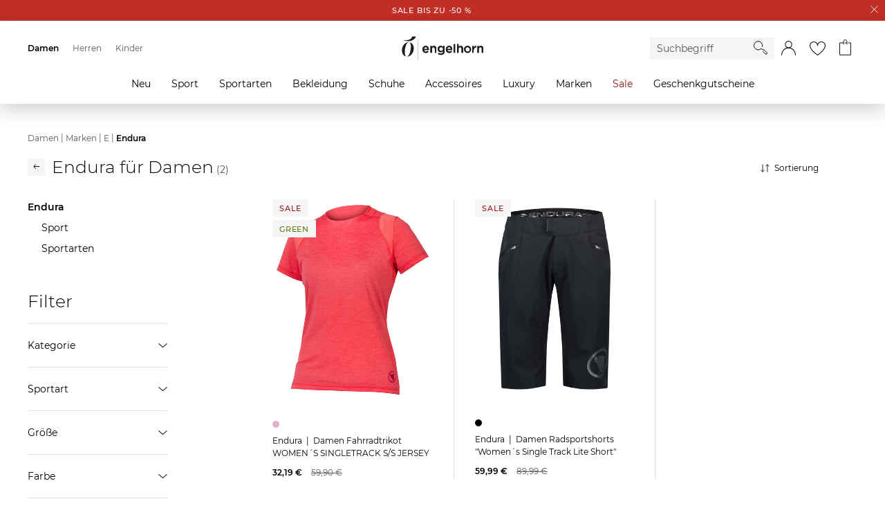

--- FILE ---
content_type: text/html;charset=UTF-8
request_url: https://h.online-metrix.net/fp/ls_fp.html;CIS3SID=C06863C0AF1FE96DB5CF8CC3EE54897E?org_id=363t8kgq&session_id=fabac6750d727aefc689d5f027e60a81ddea2b9064972a597371663222ecb041&nonce=0d3c1a9c53bcf87e&pageid=1
body_size: 15650
content:
<html lang="en"><title>empty</title><body><script type="text/javascript">var td_0T=td_0T||{};td_0T.td_6I=function(td_g,td_t){try{var td_V=[""];var td_G=0;for(var td_R=0;td_R<td_t.length;++td_R){td_V.push(String.fromCharCode(td_g.charCodeAt(td_G)^td_t.charCodeAt(td_R)));td_G++;
if(td_G>=td_g.length){td_G=0;}}return td_V.join("");}catch(td_n){return null;}};td_0T.td_4c=function(td_z){if(!String||!String.fromCharCode||!parseInt){return null;}try{this.td_c=td_z;this.td_d="";this.td_f=function(td_E,td_B){if(0===this.td_d.length){var td_k=this.td_c.substr(0,32);
var td_a="";for(var td_C=32;td_C<td_z.length;td_C+=2){td_a+=String.fromCharCode(parseInt(td_z.substr(td_C,2),16));}this.td_d=td_0T.td_6I(td_k,td_a);}if(this.td_d.substr){return this.td_d.substr(td_E,td_B);
}};}catch(td_p){}return null;};td_0T.td_3y=function(td_R){if(td_R===null||td_R.length===null||!String||!String.fromCharCode){return null;}var td_q=null;try{var td_f="";var td_i=[];var td_M=String.fromCharCode(48)+String.fromCharCode(48)+String.fromCharCode(48);
var td_h=0;for(var td_D=0;td_D<td_R.length;++td_D){if(65+td_h>=126){td_h=0;}var td_E=(td_M+td_R.charCodeAt(td_h++)).slice(-3);td_i.push(td_E);}var td_s=td_i.join("");td_h=0;for(var td_D=0;td_D<td_s.length;
++td_D){if(65+td_h>=126){td_h=0;}var td_n=String.fromCharCode(65+td_h++);if(td_n!==[][[]]+""){td_f+=td_n;}}td_q=td_0T.td_6I(td_f,td_s);}catch(td_H){return null;}return td_q;};td_0T.td_3z=function(td_k){if(td_k===null||td_k.length===null){return null;
}var td_q="";try{var td_H="";var td_S=0;for(var td_m=0;td_m<td_k.length;++td_m){if(65+td_S>=126){td_S=0;}var td_V=String.fromCharCode(65+td_S++);if(td_V!==[][[]]+""){td_H+=td_V;}}var td_E=td_0T.td_6I(td_H,td_k);
var td_Z=td_E.match(/.{1,3}/g);for(var td_m=0;td_m<td_Z.length;++td_m){td_q+=String.fromCharCode(parseInt(td_Z[td_m],10));}}catch(td_i){return null;}return td_q;};td_0T.tdz_dad108fdedd24c39bedae6498f8b4f46=new td_0T.td_4c("\x64\x61\x64\x31\x30\x38\x66\x64\x65\x64\x64\x32\x34\x63\x33\x39\x62\x65\x64\x61\x65\x36\x34\x39\x38\x66\x38\x62\x34\x66\x34\x36\x31\x37\x31\x35\x31\x36\x35\x38\x35\x65\x35\x66\x30\x30\x31\x31\x30\x62\x30\x37\x31\x30\x35\x62\x35\x62\x30\x64\x36\x38\x35\x36\x30\x30\x30\x66\x30\x31\x30\x32\x31\x31\x31\x36\x37\x35\x34\x62\x34\x61\x30\x37\x34\x31\x33\x66\x34\x31\x30\x38\x35\x66\x35\x38\x30\x62\x31\x36\x30\x61\x35\x32\x35\x66\x35\x35\x31\x36\x30\x38\x30\x30\x31\x30\x30\x31\x35\x64\x35\x61\x30\x66\x35\x63\x35\x38\x30\x36");
function td_Z(td_R,td_V,td_W){if(typeof td_W===[][[]]+""||td_W===null){td_W=0;}else{if(td_W<0){td_W=Math.max(0,td_R.length+td_W);}}for(var td_n=td_W,td_k=td_R.length;td_n<td_k;td_n++){if(td_R[td_n]===td_V){return td_n;
}}return -1;}function td_I(td_h,td_L,td_P){return td_h.indexOf(td_L,td_P);}function td_N(td_R){if(typeof td_R!==((typeof(td_0T.tdz_dad108fdedd24c39bedae6498f8b4f46)!=="undefined"&&typeof(td_0T.tdz_dad108fdedd24c39bedae6498f8b4f46.td_f)!=="undefined")?(td_0T.tdz_dad108fdedd24c39bedae6498f8b4f46.td_f(0,6)):null)||td_R===null||typeof td_R.replace===[][[]]+""||td_R.replace===null){return null;
}return td_R.replace(/^\s+|\s+$/g,"");}function td_b(td_j){if(typeof td_j!==((typeof(td_0T.tdz_dad108fdedd24c39bedae6498f8b4f46)!=="undefined"&&typeof(td_0T.tdz_dad108fdedd24c39bedae6498f8b4f46.td_f)!=="undefined")?(td_0T.tdz_dad108fdedd24c39bedae6498f8b4f46.td_f(0,6)):null)||td_j===null||typeof td_j.trim===[][[]]+""||td_j.trim===null){return null;
}return td_j.trim();}function td_4y(td_H){if(typeof td_H!==((typeof(td_0T.tdz_dad108fdedd24c39bedae6498f8b4f46)!=="undefined"&&typeof(td_0T.tdz_dad108fdedd24c39bedae6498f8b4f46.td_f)!=="undefined")?(td_0T.tdz_dad108fdedd24c39bedae6498f8b4f46.td_f(0,6)):null)||td_H===null||typeof td_H.trim===[][[]]+""||td_H.trim===null){return null;
}return td_H.trim();}function td_6O(td_c,td_W,td_n){return td_c.indexOf(td_W,td_n);}function td_p(){return Date.now();}function td_m(){return new Date().getTime();}function td_g(){return performance.now();
}function td_T(){return window.performance.now();}function td_5s(td_n){return parseFloat(td_n);}function td_1v(td_P){return parseInt(td_P);}function td_2i(td_l){return isNaN(td_l);}function td_4h(td_R){return isFinite(td_R);
}function td_o(){if(typeof Number.parseFloat!==[][[]]+""&&typeof Number.parseInt!==[][[]]+""){td_5s=Number.parseFloat;td_1v=Number.parseInt;}else{if(typeof parseFloat!==[][[]]+""&&typeof parseInt!==[][[]]+""){td_5s=parseFloat;
td_1v=parseInt;}else{td_5s=null;td_1v=null;}}if(typeof Number.isNaN!==[][[]]+""){td_2i=Number.isNaN;}else{if(typeof isNaN!==[][[]]+""){td_2i=isNaN;}else{td_2i=null;}}if(typeof Number.isFinite!==[][[]]+""){td_4h=Number.isFinite;
}else{if(typeof isFinite!==[][[]]+""){td_4h=isFinite;}else{td_4h=null;}}}function td_J(){if(!Array.prototype.indexOf){td_6O=td_Z;}else{td_6O=td_I;}if(typeof String.prototype.trim!==((typeof(td_0T.tdz_dad108fdedd24c39bedae6498f8b4f46)!=="undefined"&&typeof(td_0T.tdz_dad108fdedd24c39bedae6498f8b4f46.td_f)!=="undefined")?(td_0T.tdz_dad108fdedd24c39bedae6498f8b4f46.td_f(6,8)):null)){td_4y=td_N;
}else{td_4y=td_b;}if(typeof Date.now===[][[]]+""){td_p=td_m;}var td_c=false;if(typeof performance===[][[]]+""||typeof performance.now===[][[]]+""){if(typeof window.performance!==[][[]]+""&&typeof window.performance.now!==[][[]]+""){td_g=td_T;
}else{td_g=td_p;td_c=true;}}if(!td_c){var td_v=td_g();var td_W=td_v.toFixed();if(td_v===td_W){td_g=td_p;}}if(typeof Array.isArray===[][[]]+""){Array.isArray=function(td_k){return Object.prototype.toString.call(td_k)===((typeof(td_0T.tdz_dad108fdedd24c39bedae6498f8b4f46)!=="undefined"&&typeof(td_0T.tdz_dad108fdedd24c39bedae6498f8b4f46.td_f)!=="undefined")?(td_0T.tdz_dad108fdedd24c39bedae6498f8b4f46.td_f(14,14)):null);
};}td_o();}function td_5y(td_L){if(typeof document.readyState!==[][[]]+""&&document.readyState!==null&&typeof document.readyState!==((typeof(td_0T.tdz_dad108fdedd24c39bedae6498f8b4f46)!=="undefined"&&typeof(td_0T.tdz_dad108fdedd24c39bedae6498f8b4f46.td_f)!=="undefined")?(td_0T.tdz_dad108fdedd24c39bedae6498f8b4f46.td_f(28,7)):null)&&document.readyState===((typeof(td_0T.tdz_dad108fdedd24c39bedae6498f8b4f46)!=="undefined"&&typeof(td_0T.tdz_dad108fdedd24c39bedae6498f8b4f46.td_f)!=="undefined")?(td_0T.tdz_dad108fdedd24c39bedae6498f8b4f46.td_f(35,8)):null)){td_L();
}else{if(typeof document.readyState===[][[]]+""){setTimeout(td_L,300);}else{var td_S=200;var td_R;if(typeof window!==[][[]]+""&&typeof window!==((typeof(td_0T.tdz_dad108fdedd24c39bedae6498f8b4f46)!=="undefined"&&typeof(td_0T.tdz_dad108fdedd24c39bedae6498f8b4f46.td_f)!=="undefined")?(td_0T.tdz_dad108fdedd24c39bedae6498f8b4f46.td_f(28,7)):null)&&window!==null){td_R=window;
}else{td_R=document.body;}if(td_R.addEventListener){td_R.addEventListener(Number(343388).toString(25),function(){setTimeout(td_L,td_S);},false);}else{if(td_R.attachEvent){td_R.attachEvent(((typeof(td_0T.tdz_dad108fdedd24c39bedae6498f8b4f46)!=="undefined"&&typeof(td_0T.tdz_dad108fdedd24c39bedae6498f8b4f46.td_f)!=="undefined")?(td_0T.tdz_dad108fdedd24c39bedae6498f8b4f46.td_f(43,6)):null),function(){setTimeout(td_L,td_S);
},false);}else{var td_G=td_R.onload;td_R.onload=new function(){var td_C=true;if(td_G!==null&&typeof td_G===((typeof(td_0T.tdz_dad108fdedd24c39bedae6498f8b4f46)!=="undefined"&&typeof(td_0T.tdz_dad108fdedd24c39bedae6498f8b4f46.td_f)!=="undefined")?(td_0T.tdz_dad108fdedd24c39bedae6498f8b4f46.td_f(6,8)):null)){td_C=td_G();
}setTimeout(td_L,td_S);td_R.onload=td_G;return td_C;};}}}}}function td_F(){if(typeof td_5v!==[][[]]+""){td_5v();}if(typeof td_4n!==[][[]]+""){td_4n();}if(typeof td_2g!==[][[]]+""){td_2g();}if(typeof td_3D!==[][[]]+""){if(typeof td_2u!==[][[]]+""&&td_2u!==null){td_3D(td_2u,false);
}if(typeof td_6G!==[][[]]+""&&td_6G!==null){td_3D(td_6G,true);}}if(typeof tmx_link_scan!==[][[]]+""){tmx_link_scan();}if(typeof td_4m!==[][[]]+""){td_4m();}if(typeof td_4I!==[][[]]+""){td_4I.start();}if(typeof td_1a!==[][[]]+""){td_1a.start();
}if(typeof td_4k!==[][[]]+""){td_4k();}}function td_4l(){try{td_0T.td_6T();td_0T.td_4Z(document);td_0p.td_6f();td_J();var td_L="1";if(typeof td_0T.td_6u!==[][[]]+""&&td_0T.td_6u!==null&&td_0T.td_6u===td_L){td_F();
}else{td_5y(td_F);}}catch(td_w){}}td_0T.tdz_c72188e60ab94a5ea62b475168d826c6=new td_0T.td_4c("\x63\x37\x32\x31\x38\x38\x65\x36\x30\x61\x62\x39\x34\x61\x35\x65\x61\x36\x32\x62\x34\x37\x35\x31\x36\x38\x64\x38\x32\x36\x63\x36\x35\x33\x30\x37\x30\x32\x30\x31\x30\x38\x30\x38\x35\x35\x30\x36");
var td_l=(function(){function td_U6(td_Mq,td_iu){td_Mq=[td_Mq[0]>>>16,td_Mq[0]&65535,td_Mq[1]>>>16,td_Mq[1]&65535];td_iu=[td_iu[0]>>>16,td_iu[0]&65535,td_iu[1]>>>16,td_iu[1]&65535];var td_ID=[0,0,0,0];
td_ID[3]+=td_Mq[3]+td_iu[3];td_ID[2]+=td_ID[3]>>>16;td_ID[3]&=65535;td_ID[2]+=td_Mq[2]+td_iu[2];td_ID[1]+=td_ID[2]>>>16;td_ID[2]&=65535;td_ID[1]+=td_Mq[1]+td_iu[1];td_ID[0]+=td_ID[1]>>>16;td_ID[1]&=65535;
td_ID[0]+=td_Mq[0]+td_iu[0];td_ID[0]&=65535;return[(td_ID[0]<<16)|td_ID[1],(td_ID[2]<<16)|td_ID[3]];}function td_gT(td_s0,td_P6){td_s0=[td_s0[0]>>>16,td_s0[0]&65535,td_s0[1]>>>16,td_s0[1]&65535];td_P6=[td_P6[0]>>>16,td_P6[0]&65535,td_P6[1]>>>16,td_P6[1]&65535];
var td_wt=[0,0,0,0];td_wt[3]+=td_s0[3]*td_P6[3];td_wt[2]+=td_wt[3]>>>16;td_wt[3]&=65535;td_wt[2]+=td_s0[2]*td_P6[3];td_wt[1]+=td_wt[2]>>>16;td_wt[2]&=65535;td_wt[2]+=td_s0[3]*td_P6[2];td_wt[1]+=td_wt[2]>>>16;
td_wt[2]&=65535;td_wt[1]+=td_s0[1]*td_P6[3];td_wt[0]+=td_wt[1]>>>16;td_wt[1]&=65535;td_wt[1]+=td_s0[2]*td_P6[2];td_wt[0]+=td_wt[1]>>>16;td_wt[1]&=65535;td_wt[1]+=td_s0[3]*td_P6[1];td_wt[0]+=td_wt[1]>>>16;
td_wt[1]&=65535;td_wt[0]+=(td_s0[0]*td_P6[3])+(td_s0[1]*td_P6[2])+(td_s0[2]*td_P6[1])+(td_s0[3]*td_P6[0]);td_wt[0]&=65535;return[(td_wt[0]<<16)|td_wt[1],(td_wt[2]<<16)|td_wt[3]];}function td_BV(td_CM,td_T3){td_T3%=64;
if(td_T3===32){return[td_CM[1],td_CM[0]];}else{if(td_T3<32){return[(td_CM[0]<<td_T3)|(td_CM[1]>>>(32-td_T3)),(td_CM[1]<<td_T3)|(td_CM[0]>>>(32-td_T3))];}else{td_T3-=32;return[(td_CM[1]<<td_T3)|(td_CM[0]>>>(32-td_T3)),(td_CM[0]<<td_T3)|(td_CM[1]>>>(32-td_T3))];
}}}function td_DW(td_FO,td_pl){td_pl%=64;if(td_pl===0){return td_FO;}else{if(td_pl<32){return[(td_FO[0]<<td_pl)|(td_FO[1]>>>(32-td_pl)),td_FO[1]<<td_pl];}else{return[td_FO[1]<<(td_pl-32),0];}}}function td_Ot(td_WU,td_RX){return[td_WU[0]^td_RX[0],td_WU[1]^td_RX[1]];
}function td_k8(td_zu){td_zu=td_Ot(td_zu,[0,td_zu[0]>>>1]);td_zu=td_gT(td_zu,[4283543511,3981806797]);td_zu=td_Ot(td_zu,[0,td_zu[0]>>>1]);td_zu=td_gT(td_zu,[3301882366,444984403]);td_zu=td_Ot(td_zu,[0,td_zu[0]>>>1]);
return td_zu;}function td_aL(td_TI,td_o1){td_TI=td_TI||"";td_o1=td_o1||0;var td_Sz=td_TI.length%16;var td_Uc=td_TI.length-td_Sz;var td_w2=[0,td_o1];var td_Y6=[0,td_o1];var td_BF=[0,0];var td_k1=[0,0];var td_Vj=[2277735313,289559509];
var td_Ay=[1291169091,658871167];for(var td_pW=0;td_pW<td_Uc;td_pW=td_pW+16){td_BF=[((td_TI.charCodeAt(td_pW+4)&255))|((td_TI.charCodeAt(td_pW+5)&255)<<8)|((td_TI.charCodeAt(td_pW+6)&255)<<16)|((td_TI.charCodeAt(td_pW+7)&255)<<24),((td_TI.charCodeAt(td_pW)&255))|((td_TI.charCodeAt(td_pW+1)&255)<<8)|((td_TI.charCodeAt(td_pW+2)&255)<<16)|((td_TI.charCodeAt(td_pW+3)&255)<<24)];
td_k1=[((td_TI.charCodeAt(td_pW+12)&255))|((td_TI.charCodeAt(td_pW+13)&255)<<8)|((td_TI.charCodeAt(td_pW+14)&255)<<16)|((td_TI.charCodeAt(td_pW+15)&255)<<24),((td_TI.charCodeAt(td_pW+8)&255))|((td_TI.charCodeAt(td_pW+9)&255)<<8)|((td_TI.charCodeAt(td_pW+10)&255)<<16)|((td_TI.charCodeAt(td_pW+11)&255)<<24)];
td_BF=td_gT(td_BF,td_Vj);td_BF=td_BV(td_BF,31);td_BF=td_gT(td_BF,td_Ay);td_w2=td_Ot(td_w2,td_BF);td_w2=td_BV(td_w2,27);td_w2=td_U6(td_w2,td_Y6);td_w2=td_U6(td_gT(td_w2,[0,5]),[0,1390208809]);td_k1=td_gT(td_k1,td_Ay);
td_k1=td_BV(td_k1,33);td_k1=td_gT(td_k1,td_Vj);td_Y6=td_Ot(td_Y6,td_k1);td_Y6=td_BV(td_Y6,31);td_Y6=td_U6(td_Y6,td_w2);td_Y6=td_U6(td_gT(td_Y6,[0,5]),[0,944331445]);}td_BF=[0,0];td_k1=[0,0];switch(td_Sz){case 15:td_k1=td_Ot(td_k1,td_DW([0,td_TI.charCodeAt(td_pW+14)],48));
case 14:td_k1=td_Ot(td_k1,td_DW([0,td_TI.charCodeAt(td_pW+13)],40));case 13:td_k1=td_Ot(td_k1,td_DW([0,td_TI.charCodeAt(td_pW+12)],32));case 12:td_k1=td_Ot(td_k1,td_DW([0,td_TI.charCodeAt(td_pW+11)],24));
case 11:td_k1=td_Ot(td_k1,td_DW([0,td_TI.charCodeAt(td_pW+10)],16));case 10:td_k1=td_Ot(td_k1,td_DW([0,td_TI.charCodeAt(td_pW+9)],8));case 9:td_k1=td_Ot(td_k1,[0,td_TI.charCodeAt(td_pW+8)]);td_k1=td_gT(td_k1,td_Ay);
td_k1=td_BV(td_k1,33);td_k1=td_gT(td_k1,td_Vj);td_Y6=td_Ot(td_Y6,td_k1);case 8:td_BF=td_Ot(td_BF,td_DW([0,td_TI.charCodeAt(td_pW+7)],56));case 7:td_BF=td_Ot(td_BF,td_DW([0,td_TI.charCodeAt(td_pW+6)],48));
case 6:td_BF=td_Ot(td_BF,td_DW([0,td_TI.charCodeAt(td_pW+5)],40));case 5:td_BF=td_Ot(td_BF,td_DW([0,td_TI.charCodeAt(td_pW+4)],32));case 4:td_BF=td_Ot(td_BF,td_DW([0,td_TI.charCodeAt(td_pW+3)],24));case 3:td_BF=td_Ot(td_BF,td_DW([0,td_TI.charCodeAt(td_pW+2)],16));
case 2:td_BF=td_Ot(td_BF,td_DW([0,td_TI.charCodeAt(td_pW+1)],8));case 1:td_BF=td_Ot(td_BF,[0,td_TI.charCodeAt(td_pW)]);td_BF=td_gT(td_BF,td_Vj);td_BF=td_BV(td_BF,31);td_BF=td_gT(td_BF,td_Ay);td_w2=td_Ot(td_w2,td_BF);
}td_w2=td_Ot(td_w2,[0,td_TI.length]);td_Y6=td_Ot(td_Y6,[0,td_TI.length]);td_w2=td_U6(td_w2,td_Y6);td_Y6=td_U6(td_Y6,td_w2);td_w2=td_k8(td_w2);td_Y6=td_k8(td_Y6);td_w2=td_U6(td_w2,td_Y6);td_Y6=td_U6(td_Y6,td_w2);
return(((typeof(td_0T.tdz_c72188e60ab94a5ea62b475168d826c6)!=="undefined"&&typeof(td_0T.tdz_c72188e60ab94a5ea62b475168d826c6.td_f)!=="undefined")?(td_0T.tdz_c72188e60ab94a5ea62b475168d826c6.td_f(0,8)):null)+(td_w2[0]>>>0).toString(16)).slice(-8)+(((typeof(td_0T.tdz_c72188e60ab94a5ea62b475168d826c6)!=="undefined"&&typeof(td_0T.tdz_c72188e60ab94a5ea62b475168d826c6.td_f)!=="undefined")?(td_0T.tdz_c72188e60ab94a5ea62b475168d826c6.td_f(0,8)):null)+(td_w2[1]>>>0).toString(16)).slice(-8)+(((typeof(td_0T.tdz_c72188e60ab94a5ea62b475168d826c6)!=="undefined"&&typeof(td_0T.tdz_c72188e60ab94a5ea62b475168d826c6.td_f)!=="undefined")?(td_0T.tdz_c72188e60ab94a5ea62b475168d826c6.td_f(0,8)):null)+(td_Y6[0]>>>0).toString(16)).slice(-8)+(((typeof(td_0T.tdz_c72188e60ab94a5ea62b475168d826c6)!=="undefined"&&typeof(td_0T.tdz_c72188e60ab94a5ea62b475168d826c6.td_f)!=="undefined")?(td_0T.tdz_c72188e60ab94a5ea62b475168d826c6.td_f(0,8)):null)+(td_Y6[1]>>>0).toString(16)).slice(-8);
}return{murmur3_hash128:td_aL};})();function td_2c(td_l2,td_gI){return td_l.murmur3_hash128(td_l2,td_gI);}td_0T.tdz_28d7edf4fd6f49a89395d63d1e3506aa=new td_0T.td_4c("\x32\x38\x64\x37\x65\x64\x66\x34\x66\x64\x36\x66\x34\x39\x61\x38\x39\x33\x39\x35\x64\x36\x33\x64\x31\x65\x33\x35\x30\x36\x61\x61\x34\x36\x35\x63\x31\x36\x36\x38\x31\x36\x30\x37\x31\x34\x35\x64\x31\x36\x31\x30\x36\x35\x32\x35\x36\x36\x37\x30\x33\x31\x36\x63\x35\x30\x35\x37\x34\x64\x35\x30\x31\x63\x34\x32\x31\x63\x30\x65\x35\x30\x31\x33\x35\x32\x34\x36\x35\x33\x34\x34\x30\x38\x31\x31\x34\x36\x35\x34\x30\x62\x35\x36\x30\x31\x30\x31\x30\x32\x35\x37\x30\x39\x30\x39\x34\x36\x30\x61\x35\x31\x34\x64\x30\x34\x34\x62\x34\x62\x35\x30\x35\x30\x35\x38\x30\x33\x37\x66\x37\x65\x32\x33\x35\x30\x30\x39\x34\x37\x35\x30\x35\x64\x34\x36\x31\x35\x31\x38\x35\x61\x35\x31\x30\x30\x35\x33\x30\x30\x30\x61");
function td_5Z(td_o){var td_W="";var td_y=function(){var td_S=Math.floor(Math.random()*62);if(td_S<10){return td_S;}if(td_S<36){return String.fromCharCode(td_S+55);}return String.fromCharCode(td_S+61);
};while(td_W.length<td_o){td_W+=td_y();}return((typeof(td_0T.tdz_28d7edf4fd6f49a89395d63d1e3506aa)!=="undefined"&&typeof(td_0T.tdz_28d7edf4fd6f49a89395d63d1e3506aa.td_f)!=="undefined")?(td_0T.tdz_28d7edf4fd6f49a89395d63d1e3506aa.td_f(0,4)):null)+td_W;
}function td_3Z(td_n){var td_F=td_5Z(5);if(typeof(td_5g)!==[][[]]+""){td_5g(td_F,td_n);}return td_F;}function td_2P(td_k,td_H,td_m){var td_P=td_H.getElementsByTagName(Number(103873).toString(18)).item(0);
var td_T=td_H.createElement(((typeof(td_0T.tdz_28d7edf4fd6f49a89395d63d1e3506aa)!=="undefined"&&typeof(td_0T.tdz_28d7edf4fd6f49a89395d63d1e3506aa.td_f)!=="undefined")?(td_0T.tdz_28d7edf4fd6f49a89395d63d1e3506aa.td_f(4,6)):null));
var td_n=td_3Z(((typeof(td_0T.tdz_28d7edf4fd6f49a89395d63d1e3506aa)!=="undefined"&&typeof(td_0T.tdz_28d7edf4fd6f49a89395d63d1e3506aa.td_f)!=="undefined")?(td_0T.tdz_28d7edf4fd6f49a89395d63d1e3506aa.td_f(10,6)):null));
td_T.setAttribute(((typeof(td_0T.tdz_28d7edf4fd6f49a89395d63d1e3506aa)!=="undefined"&&typeof(td_0T.tdz_28d7edf4fd6f49a89395d63d1e3506aa.td_f)!=="undefined")?(td_0T.tdz_28d7edf4fd6f49a89395d63d1e3506aa.td_f(16,2)):null),td_n);
td_T.setAttribute(Number(1285914).toString(35),((typeof(td_0T.tdz_28d7edf4fd6f49a89395d63d1e3506aa)!=="undefined"&&typeof(td_0T.tdz_28d7edf4fd6f49a89395d63d1e3506aa.td_f)!=="undefined")?(td_0T.tdz_28d7edf4fd6f49a89395d63d1e3506aa.td_f(18,15)):null));
td_0T.td_5x(td_T);if(typeof td_m!==[][[]]+""){var td_W=false;td_T.onload=td_T.onreadystatechange=function(){if(!td_W&&(!this.readyState||this.readyState===((typeof(td_0T.tdz_28d7edf4fd6f49a89395d63d1e3506aa)!=="undefined"&&typeof(td_0T.tdz_28d7edf4fd6f49a89395d63d1e3506aa.td_f)!=="undefined")?(td_0T.tdz_28d7edf4fd6f49a89395d63d1e3506aa.td_f(33,6)):null)||this.readyState===((typeof(td_0T.tdz_28d7edf4fd6f49a89395d63d1e3506aa)!=="undefined"&&typeof(td_0T.tdz_28d7edf4fd6f49a89395d63d1e3506aa.td_f)!=="undefined")?(td_0T.tdz_28d7edf4fd6f49a89395d63d1e3506aa.td_f(39,8)):null))){td_W=true;
td_m();}};td_T.onerror=function(td_y){td_W=true;td_m();};}td_T.setAttribute(((typeof(td_0T.tdz_28d7edf4fd6f49a89395d63d1e3506aa)!=="undefined"&&typeof(td_0T.tdz_28d7edf4fd6f49a89395d63d1e3506aa.td_f)!=="undefined")?(td_0T.tdz_28d7edf4fd6f49a89395d63d1e3506aa.td_f(47,3)):null),td_k);
td_P.appendChild(td_T);}function td_2j(td_j,td_l,td_n,td_c){var td_L=td_c.createElement(((typeof(td_0T.tdz_28d7edf4fd6f49a89395d63d1e3506aa)!=="undefined"&&typeof(td_0T.tdz_28d7edf4fd6f49a89395d63d1e3506aa.td_f)!=="undefined")?(td_0T.tdz_28d7edf4fd6f49a89395d63d1e3506aa.td_f(50,3)):null));
var td_s=td_3Z(((typeof(td_0T.tdz_28d7edf4fd6f49a89395d63d1e3506aa)!=="undefined"&&typeof(td_0T.tdz_28d7edf4fd6f49a89395d63d1e3506aa.td_f)!=="undefined")?(td_0T.tdz_28d7edf4fd6f49a89395d63d1e3506aa.td_f(53,3)):null));
td_L.setAttribute(((typeof(td_0T.tdz_28d7edf4fd6f49a89395d63d1e3506aa)!=="undefined"&&typeof(td_0T.tdz_28d7edf4fd6f49a89395d63d1e3506aa.td_f)!=="undefined")?(td_0T.tdz_28d7edf4fd6f49a89395d63d1e3506aa.td_f(16,2)):null),td_s);
td_L.setAttribute(((typeof(td_0T.tdz_28d7edf4fd6f49a89395d63d1e3506aa)!=="undefined"&&typeof(td_0T.tdz_28d7edf4fd6f49a89395d63d1e3506aa.td_f)!=="undefined")?(td_0T.tdz_28d7edf4fd6f49a89395d63d1e3506aa.td_f(56,3)):null),((typeof(td_0T.tdz_28d7edf4fd6f49a89395d63d1e3506aa)!=="undefined"&&typeof(td_0T.tdz_28d7edf4fd6f49a89395d63d1e3506aa.td_f)!=="undefined")?(td_0T.tdz_28d7edf4fd6f49a89395d63d1e3506aa.td_f(59,5)):null));
td_L.style.visibility=((typeof(td_0T.tdz_28d7edf4fd6f49a89395d63d1e3506aa)!=="undefined"&&typeof(td_0T.tdz_28d7edf4fd6f49a89395d63d1e3506aa.td_f)!=="undefined")?(td_0T.tdz_28d7edf4fd6f49a89395d63d1e3506aa.td_f(64,6)):null);
td_L.setAttribute(((typeof(td_0T.tdz_28d7edf4fd6f49a89395d63d1e3506aa)!=="undefined"&&typeof(td_0T.tdz_28d7edf4fd6f49a89395d63d1e3506aa.td_f)!=="undefined")?(td_0T.tdz_28d7edf4fd6f49a89395d63d1e3506aa.td_f(47,3)):null),td_l);
if(typeof td_n!==[][[]]+""){td_L.onload=td_n;td_L.onabort=td_n;td_L.onerror=td_n;td_L.oninvalid=td_n;}td_j.appendChild(td_L);}function td_3i(td_l,td_H){var td_V=td_H.getElementsByTagName(Number(103873).toString(18))[0];
td_2j(td_V,td_l,null,td_H);}td_0T.tdz_fc3e282ece2643a9a81fb0a01942114b=new td_0T.td_4c("\x66\x63\x33\x65\x32\x38\x32\x65\x63\x65\x32\x36\x34\x33\x61\x39\x61\x38\x31\x66\x62\x30\x61\x30\x31\x39\x34\x32\x31\x31\x34\x62\x30\x66\x30\x64\x34\x33\x31\x30\x34\x36\x31\x38\x35\x62\x31\x36\x34\x33\x30\x63\x35\x63\x34\x30\x35\x35\x35\x66\x30\x38\x35\x64\x34\x31\x34\x63\x34\x38\x31\x36\x30\x37\x35\x66\x30\x33\x35\x61\x35\x34\x35\x61\x34\x30\x30\x32\x30\x30\x30\x33\x30\x37\x35\x36\x35\x33\x35\x35\x30\x34\x35\x64\x30\x62\x35\x39\x35\x30\x30\x36\x30\x37\x30\x30\x35\x34\x36\x64\x35\x62\x35\x31\x30\x62\x35\x63\x30\x32\x34\x63\x31\x31\x32\x37\x31\x30\x34\x32\x30\x30\x34\x39\x36\x63\x34\x61\x34\x30\x34\x30\x35\x38\x35\x66\x35\x33");
td_5c=function(){var td_Pk=((typeof(td_0T.tdz_fc3e282ece2643a9a81fb0a01942114b)!=="undefined"&&typeof(td_0T.tdz_fc3e282ece2643a9a81fb0a01942114b.td_f)!=="undefined")?(td_0T.tdz_fc3e282ece2643a9a81fb0a01942114b.td_f(0,21)):null);
var td_MA=typeof window===((typeof(td_0T.tdz_fc3e282ece2643a9a81fb0a01942114b)!=="undefined"&&typeof(td_0T.tdz_fc3e282ece2643a9a81fb0a01942114b.td_f)!=="undefined")?(td_0T.tdz_fc3e282ece2643a9a81fb0a01942114b.td_f(21,6)):null);
var td_Cl=td_MA?window:{};if(td_Cl.JS_SHA256_NO_WINDOW){td_MA=false;}var td_gO=!td_Cl.JS_SHA256_NO_ARRAY_BUFFER&&typeof ArrayBuffer!==[][[]]+"";var td_GD=((typeof(td_0T.tdz_fc3e282ece2643a9a81fb0a01942114b)!=="undefined"&&typeof(td_0T.tdz_fc3e282ece2643a9a81fb0a01942114b.td_f)!=="undefined")?(td_0T.tdz_fc3e282ece2643a9a81fb0a01942114b.td_f(27,16)):null).split("");
var td_Gx=[-2147483648,8388608,32768,128];var td_Uv=[24,16,8,0];var td_UJ=[1116352408,1899447441,3049323471,3921009573,961987163,1508970993,2453635748,2870763221,3624381080,310598401,607225278,1426881987,1925078388,2162078206,2614888103,3248222580,3835390401,4022224774,264347078,604807628,770255983,1249150122,1555081692,1996064986,2554220882,2821834349,2952996808,3210313671,3336571891,3584528711,113926993,338241895,666307205,773529912,1294757372,1396182291,1695183700,1986661051,2177026350,2456956037,2730485921,2820302411,3259730800,3345764771,3516065817,3600352804,4094571909,275423344,430227734,506948616,659060556,883997877,958139571,1322822218,1537002063,1747873779,1955562222,2024104815,2227730452,2361852424,2428436474,2756734187,3204031479,3329325298];
var td_l=[];if(td_Cl.JS_SHA256_NO_NODE_JS||!Array.isArray){Array.isArray=function(td_wR){return Object.prototype.toString.call(td_wR)===((typeof(td_0T.tdz_fc3e282ece2643a9a81fb0a01942114b)!=="undefined"&&typeof(td_0T.tdz_fc3e282ece2643a9a81fb0a01942114b.td_f)!=="undefined")?(td_0T.tdz_fc3e282ece2643a9a81fb0a01942114b.td_f(43,14)):null);
};}if(td_gO&&(td_Cl.JS_SHA256_NO_ARRAY_BUFFER_IS_VIEW||!ArrayBuffer.isView)){ArrayBuffer.isView=function(td_pL){return typeof td_pL===((typeof(td_0T.tdz_fc3e282ece2643a9a81fb0a01942114b)!=="undefined"&&typeof(td_0T.tdz_fc3e282ece2643a9a81fb0a01942114b.td_f)!=="undefined")?(td_0T.tdz_fc3e282ece2643a9a81fb0a01942114b.td_f(21,6)):null)&&td_pL.buffer&&td_pL.buffer.constructor===ArrayBuffer;
};}instance=new td_hw(false,false);this.update=function(td_iA){instance.update(td_iA);};this.hash=function(td_c7){instance.update(td_c7);return instance.toString();};this.toString=function(){return instance.toString();
};function td_hw(){this.blocks=[0,0,0,0,0,0,0,0,0,0,0,0,0,0,0,0,0];this.h0=1779033703;this.h1=3144134277;this.h2=1013904242;this.h3=2773480762;this.h4=1359893119;this.h5=2600822924;this.h6=528734635;this.h7=1541459225;
this.block=this.start=this.bytes=this.hBytes=0;this.finalized=this.hashed=false;this.first=true;}td_hw.prototype.update=function(td_BF){if(this.finalized){return;}var td_k8,td_iY=typeof td_BF;if(td_iY!==((typeof(td_0T.tdz_fc3e282ece2643a9a81fb0a01942114b)!=="undefined"&&typeof(td_0T.tdz_fc3e282ece2643a9a81fb0a01942114b.td_f)!=="undefined")?(td_0T.tdz_fc3e282ece2643a9a81fb0a01942114b.td_f(57,6)):null)){if(td_iY===((typeof(td_0T.tdz_fc3e282ece2643a9a81fb0a01942114b)!=="undefined"&&typeof(td_0T.tdz_fc3e282ece2643a9a81fb0a01942114b.td_f)!=="undefined")?(td_0T.tdz_fc3e282ece2643a9a81fb0a01942114b.td_f(21,6)):null)){if(td_BF===null){throw new Error(td_Pk);
}else{if(td_gO&&td_BF.constructor===ArrayBuffer){td_BF=new Uint8Array(td_BF);}else{if(!Array.isArray(td_BF)){if(!td_gO||!ArrayBuffer.isView(td_BF)){throw new Error(td_Pk);}}}}}else{throw new Error(td_Pk);
}td_k8=true;}var td_EN,td_mH=0,td_u3,td_qg=td_BF.length,td_vw=this.blocks;while(td_mH<td_qg){if(this.hashed){this.hashed=false;td_vw[0]=this.block;td_vw[16]=td_vw[1]=td_vw[2]=td_vw[3]=td_vw[4]=td_vw[5]=td_vw[6]=td_vw[7]=td_vw[8]=td_vw[9]=td_vw[10]=td_vw[11]=td_vw[12]=td_vw[13]=td_vw[14]=td_vw[15]=0;
}if(td_k8){for(td_u3=this.start;td_mH<td_qg&&td_u3<64;++td_mH){td_vw[td_u3>>2]|=td_BF[td_mH]<<td_Uv[td_u3++&3];}}else{for(td_u3=this.start;td_mH<td_qg&&td_u3<64;++td_mH){td_EN=td_BF.charCodeAt(td_mH);if(td_EN<128){td_vw[td_u3>>2]|=td_EN<<td_Uv[td_u3++&3];
}else{if(td_EN<2048){td_vw[td_u3>>2]|=(192|(td_EN>>6))<<td_Uv[td_u3++&3];td_vw[td_u3>>2]|=(128|(td_EN&63))<<td_Uv[td_u3++&3];}else{if(td_EN<55296||td_EN>=57344){td_vw[td_u3>>2]|=(224|(td_EN>>12))<<td_Uv[td_u3++&3];
td_vw[td_u3>>2]|=(128|((td_EN>>6)&63))<<td_Uv[td_u3++&3];td_vw[td_u3>>2]|=(128|(td_EN&63))<<td_Uv[td_u3++&3];}else{td_EN=65536+(((td_EN&1023)<<10)|(td_BF.charCodeAt(++td_mH)&1023));td_vw[td_u3>>2]|=(240|(td_EN>>18))<<td_Uv[td_u3++&3];
td_vw[td_u3>>2]|=(128|((td_EN>>12)&63))<<td_Uv[td_u3++&3];td_vw[td_u3>>2]|=(128|((td_EN>>6)&63))<<td_Uv[td_u3++&3];td_vw[td_u3>>2]|=(128|(td_EN&63))<<td_Uv[td_u3++&3];}}}}}this.lastByteIndex=td_u3;this.bytes+=td_u3-this.start;
if(td_u3>=64){this.block=td_vw[16];this.start=td_u3-64;this.hash();this.hashed=true;}else{this.start=td_u3;}}if(this.bytes>4294967295){this.hBytes+=this.bytes/4294967296<<0;this.bytes=this.bytes%4294967296;
}return this;};td_hw.prototype.finalize=function(){if(this.finalized){return;}this.finalized=true;var td_kO=this.blocks,td_m9=this.lastByteIndex;td_kO[16]=this.block;td_kO[td_m9>>2]|=td_Gx[td_m9&3];this.block=td_kO[16];
if(td_m9>=56){if(!this.hashed){this.hash();}td_kO[0]=this.block;td_kO[16]=td_kO[1]=td_kO[2]=td_kO[3]=td_kO[4]=td_kO[5]=td_kO[6]=td_kO[7]=td_kO[8]=td_kO[9]=td_kO[10]=td_kO[11]=td_kO[12]=td_kO[13]=td_kO[14]=td_kO[15]=0;
}td_kO[14]=this.hBytes<<3|this.bytes>>>29;td_kO[15]=this.bytes<<3;this.hash();};td_hw.prototype.hash=function(){var td_cR=this.h0,td_EE=this.h1,td_MQ=this.h2,td_yU=this.h3,td_Dr=this.h4,td_Xi=this.h5,td_M9=this.h6,td_Tb=this.h7,td_Md=this.blocks,td_wC,td_Dc,td_hl,td_VZ,td_iZ,td_WJ,td_ne,td_YW,td_P0,td_t5,td_dd;
for(td_wC=16;td_wC<64;++td_wC){td_iZ=td_Md[td_wC-15];td_Dc=((td_iZ>>>7)|(td_iZ<<25))^((td_iZ>>>18)|(td_iZ<<14))^(td_iZ>>>3);td_iZ=td_Md[td_wC-2];td_hl=((td_iZ>>>17)|(td_iZ<<15))^((td_iZ>>>19)|(td_iZ<<13))^(td_iZ>>>10);
td_Md[td_wC]=td_Md[td_wC-16]+td_Dc+td_Md[td_wC-7]+td_hl<<0;}td_dd=td_EE&td_MQ;for(td_wC=0;td_wC<64;td_wC+=4){if(this.first){td_YW=704751109;td_iZ=td_Md[0]-210244248;td_Tb=td_iZ-1521486534<<0;td_yU=td_iZ+143694565<<0;
this.first=false;}else{td_Dc=((td_cR>>>2)|(td_cR<<30))^((td_cR>>>13)|(td_cR<<19))^((td_cR>>>22)|(td_cR<<10));td_hl=((td_Dr>>>6)|(td_Dr<<26))^((td_Dr>>>11)|(td_Dr<<21))^((td_Dr>>>25)|(td_Dr<<7));td_YW=td_cR&td_EE;
td_VZ=td_YW^(td_cR&td_MQ)^td_dd;td_ne=(td_Dr&td_Xi)^(~td_Dr&td_M9);td_iZ=td_Tb+td_hl+td_ne+td_UJ[td_wC]+td_Md[td_wC];td_WJ=td_Dc+td_VZ;td_Tb=td_yU+td_iZ<<0;td_yU=td_iZ+td_WJ<<0;}td_Dc=((td_yU>>>2)|(td_yU<<30))^((td_yU>>>13)|(td_yU<<19))^((td_yU>>>22)|(td_yU<<10));
td_hl=((td_Tb>>>6)|(td_Tb<<26))^((td_Tb>>>11)|(td_Tb<<21))^((td_Tb>>>25)|(td_Tb<<7));td_P0=td_yU&td_cR;td_VZ=td_P0^(td_yU&td_EE)^td_YW;td_ne=(td_Tb&td_Dr)^(~td_Tb&td_Xi);td_iZ=td_M9+td_hl+td_ne+td_UJ[td_wC+1]+td_Md[td_wC+1];
td_WJ=td_Dc+td_VZ;td_M9=td_MQ+td_iZ<<0;td_MQ=td_iZ+td_WJ<<0;td_Dc=((td_MQ>>>2)|(td_MQ<<30))^((td_MQ>>>13)|(td_MQ<<19))^((td_MQ>>>22)|(td_MQ<<10));td_hl=((td_M9>>>6)|(td_M9<<26))^((td_M9>>>11)|(td_M9<<21))^((td_M9>>>25)|(td_M9<<7));
td_t5=td_MQ&td_yU;td_VZ=td_t5^(td_MQ&td_cR)^td_P0;td_ne=(td_M9&td_Tb)^(~td_M9&td_Dr);td_iZ=td_Xi+td_hl+td_ne+td_UJ[td_wC+2]+td_Md[td_wC+2];td_WJ=td_Dc+td_VZ;td_Xi=td_EE+td_iZ<<0;td_EE=td_iZ+td_WJ<<0;td_Dc=((td_EE>>>2)|(td_EE<<30))^((td_EE>>>13)|(td_EE<<19))^((td_EE>>>22)|(td_EE<<10));
td_hl=((td_Xi>>>6)|(td_Xi<<26))^((td_Xi>>>11)|(td_Xi<<21))^((td_Xi>>>25)|(td_Xi<<7));td_dd=td_EE&td_MQ;td_VZ=td_dd^(td_EE&td_yU)^td_t5;td_ne=(td_Xi&td_M9)^(~td_Xi&td_Tb);td_iZ=td_Dr+td_hl+td_ne+td_UJ[td_wC+3]+td_Md[td_wC+3];
td_WJ=td_Dc+td_VZ;td_Dr=td_cR+td_iZ<<0;td_cR=td_iZ+td_WJ<<0;}this.h0=this.h0+td_cR<<0;this.h1=this.h1+td_EE<<0;this.h2=this.h2+td_MQ<<0;this.h3=this.h3+td_yU<<0;this.h4=this.h4+td_Dr<<0;this.h5=this.h5+td_Xi<<0;
this.h6=this.h6+td_M9<<0;this.h7=this.h7+td_Tb<<0;};td_hw.prototype.hex=function(){this.finalize();var td_yy=this.h0,td_ch=this.h1,td_TA=this.h2,td_zR=this.h3,td_xB=this.h4,td_lp=this.h5,td_kn=this.h6,td_F3=this.h7;
var td_z5=td_GD[(td_yy>>28)&15]+td_GD[(td_yy>>24)&15]+td_GD[(td_yy>>20)&15]+td_GD[(td_yy>>16)&15]+td_GD[(td_yy>>12)&15]+td_GD[(td_yy>>8)&15]+td_GD[(td_yy>>4)&15]+td_GD[td_yy&15]+td_GD[(td_ch>>28)&15]+td_GD[(td_ch>>24)&15]+td_GD[(td_ch>>20)&15]+td_GD[(td_ch>>16)&15]+td_GD[(td_ch>>12)&15]+td_GD[(td_ch>>8)&15]+td_GD[(td_ch>>4)&15]+td_GD[td_ch&15]+td_GD[(td_TA>>28)&15]+td_GD[(td_TA>>24)&15]+td_GD[(td_TA>>20)&15]+td_GD[(td_TA>>16)&15]+td_GD[(td_TA>>12)&15]+td_GD[(td_TA>>8)&15]+td_GD[(td_TA>>4)&15]+td_GD[td_TA&15]+td_GD[(td_zR>>28)&15]+td_GD[(td_zR>>24)&15]+td_GD[(td_zR>>20)&15]+td_GD[(td_zR>>16)&15]+td_GD[(td_zR>>12)&15]+td_GD[(td_zR>>8)&15]+td_GD[(td_zR>>4)&15]+td_GD[td_zR&15]+td_GD[(td_xB>>28)&15]+td_GD[(td_xB>>24)&15]+td_GD[(td_xB>>20)&15]+td_GD[(td_xB>>16)&15]+td_GD[(td_xB>>12)&15]+td_GD[(td_xB>>8)&15]+td_GD[(td_xB>>4)&15]+td_GD[td_xB&15]+td_GD[(td_lp>>28)&15]+td_GD[(td_lp>>24)&15]+td_GD[(td_lp>>20)&15]+td_GD[(td_lp>>16)&15]+td_GD[(td_lp>>12)&15]+td_GD[(td_lp>>8)&15]+td_GD[(td_lp>>4)&15]+td_GD[td_lp&15]+td_GD[(td_kn>>28)&15]+td_GD[(td_kn>>24)&15]+td_GD[(td_kn>>20)&15]+td_GD[(td_kn>>16)&15]+td_GD[(td_kn>>12)&15]+td_GD[(td_kn>>8)&15]+td_GD[(td_kn>>4)&15]+td_GD[td_kn&15];
td_z5+=td_GD[(td_F3>>28)&15]+td_GD[(td_F3>>24)&15]+td_GD[(td_F3>>20)&15]+td_GD[(td_F3>>16)&15]+td_GD[(td_F3>>12)&15]+td_GD[(td_F3>>8)&15]+td_GD[(td_F3>>4)&15]+td_GD[td_F3&15];return td_z5;};td_hw.prototype.toString=td_hw.prototype.hex;
};td_0T.tdz_9fed4c7e211342fdaba11f4d4034ef29=new td_0T.td_4c("\x39\x66\x65\x64\x34\x63\x37\x65\x32\x31\x31\x33\x34\x32\x66\x64\x61\x62\x61\x31\x31\x66\x34\x64\x34\x30\x33\x34\x65\x66\x32\x39\x35\x63\x30\x32\x35\x32\x35\x37\x35\x32\x35\x31\x30\x37\x30\x30\x35\x36\x35\x33\x35\x37\x30\x31\x35\x36\x30\x35\x35\x35\x34\x32\x30\x64\x30\x33\x33\x65\x35\x65\x35\x64\x30\x32\x30\x39\x34\x32\x35\x65\x35\x36\x30\x65\x35\x38\x31\x36\x30\x34\x30\x66\x31\x66\x35\x33\x30\x34\x35\x38\x30\x38\x34\x37\x30\x32\x30\x61");
var td_0T=td_0T||{};if(typeof td_0T.td_3R===[][[]]+""){td_0T.td_3R=[];}function td_2Z(td_Hg){try{if(window.localStorage){var td_p8=null;var td_H5=null;var td_JL=window.localStorage.getItem(((typeof(td_0T.tdz_9fed4c7e211342fdaba11f4d4034ef29)!=="undefined"&&typeof(td_0T.tdz_9fed4c7e211342fdaba11f4d4034ef29.td_f)!=="undefined")?(td_0T.tdz_9fed4c7e211342fdaba11f4d4034ef29.td_f(0,15)):null));
if(td_JL!==null){var td_mZ=td_JL.split("_");if(td_mZ.length===2){var td_rY=td_mZ[1];if(td_rY<td_p()){window.localStorage.setItem(((typeof(td_0T.tdz_9fed4c7e211342fdaba11f4d4034ef29)!=="undefined"&&typeof(td_0T.tdz_9fed4c7e211342fdaba11f4d4034ef29.td_f)!=="undefined")?(td_0T.tdz_9fed4c7e211342fdaba11f4d4034ef29.td_f(0,15)):null),td_5H);
td_p8=td_5H.split("_")[0];td_H5=td_mZ[0];}else{td_p8=td_mZ[0];}}else{if(td_mZ.length===1){window.localStorage.setItem(((typeof(td_0T.tdz_9fed4c7e211342fdaba11f4d4034ef29)!=="undefined"&&typeof(td_0T.tdz_9fed4c7e211342fdaba11f4d4034ef29.td_f)!=="undefined")?(td_0T.tdz_9fed4c7e211342fdaba11f4d4034ef29.td_f(0,15)):null),td_mZ[0]+"_"+td_5H.split("_")[1]);
td_p8=td_mZ[0];}else{window.localStorage.setItem(((typeof(td_0T.tdz_9fed4c7e211342fdaba11f4d4034ef29)!=="undefined"&&typeof(td_0T.tdz_9fed4c7e211342fdaba11f4d4034ef29.td_f)!=="undefined")?(td_0T.tdz_9fed4c7e211342fdaba11f4d4034ef29.td_f(0,15)):null),td_5H);
td_p8=td_5H.split("_")[0];}}}else{window.localStorage.setItem(((typeof(td_0T.tdz_9fed4c7e211342fdaba11f4d4034ef29)!=="undefined"&&typeof(td_0T.tdz_9fed4c7e211342fdaba11f4d4034ef29.td_f)!=="undefined")?(td_0T.tdz_9fed4c7e211342fdaba11f4d4034ef29.td_f(0,15)):null),td_5H);
td_p8=td_5H.split("_")[0];}var td_D2="";if(td_H5!==null){td_D2=((typeof(td_0T.tdz_9fed4c7e211342fdaba11f4d4034ef29)!=="undefined"&&typeof(td_0T.tdz_9fed4c7e211342fdaba11f4d4034ef29.td_f)!=="undefined")?(td_0T.tdz_9fed4c7e211342fdaba11f4d4034ef29.td_f(15,8)):null)+td_H5;
}var td_BN=td_2t+td_D2;if(typeof td_Hg!==[][[]]+""&&td_Hg===true){td_BN+=((typeof(td_0T.tdz_9fed4c7e211342fdaba11f4d4034ef29)!=="undefined"&&typeof(td_0T.tdz_9fed4c7e211342fdaba11f4d4034ef29.td_f)!=="undefined")?(td_0T.tdz_9fed4c7e211342fdaba11f4d4034ef29.td_f(23,4)):null)+td_0T.td_0y(((typeof(td_0T.tdz_9fed4c7e211342fdaba11f4d4034ef29)!=="undefined"&&typeof(td_0T.tdz_9fed4c7e211342fdaba11f4d4034ef29.td_f)!=="undefined")?(td_0T.tdz_9fed4c7e211342fdaba11f4d4034ef29.td_f(27,4)):null)+td_p8,td_3Y);
}else{td_Hg=false;td_BN+=((typeof(td_0T.tdz_9fed4c7e211342fdaba11f4d4034ef29)!=="undefined"&&typeof(td_0T.tdz_9fed4c7e211342fdaba11f4d4034ef29.td_f)!=="undefined")?(td_0T.tdz_9fed4c7e211342fdaba11f4d4034ef29.td_f(31,4)):null)+td_0T.td_0y(((typeof(td_0T.tdz_9fed4c7e211342fdaba11f4d4034ef29)!=="undefined"&&typeof(td_0T.tdz_9fed4c7e211342fdaba11f4d4034ef29.td_f)!=="undefined")?(td_0T.tdz_9fed4c7e211342fdaba11f4d4034ef29.td_f(35,4)):null)+td_p8,td_3Y);
}td_2P(td_BN,document);if(typeof td_6n!==[][[]]+""){td_6n(td_Hg);}return td_BN;}}catch(td_jG){}}function td_1y(){td_0T.td_6T();td_0T.td_4Z(document);td_J();td_2Z(true);}td_0T.td_3R.push(function(){var td_6J= new td_0T.td_4c("[base64]");td_5H=(td_6J)?td_6J.td_f(164,46):null;td_2t=(td_6J)?td_6J.td_f(0,164):null;td_3Y=(td_6J)?td_6J.td_f(210,64):null;});td_0T.tdz_cf37367a4dc544d9ab69e5a0a3099930=new td_0T.td_4c("\x63\x66\x33\x37\x33\x36\x37\x61\x34\x64\x63\x35\x34\x34\x64\x39\x61\x62\x36\x39\x65\x35\x61\x30\x61\x33\x30\x39\x39\x39\x33\x30\x34\x33\x32\x39\x36\x33\x36\x35\x31\x63\x31\x36\x37\x38\x33\x31\x36\x36\x32\x62\x31\x33\x35\x30\x34\x36\x35\x35\x34\x34\x37\x36\x33\x31\x33\x36\x31\x39\x31\x39\x32\x61\x36\x35\x33\x35\x37\x66\x31\x31\x35\x36\x34\x32\x35\x38\x31\x39\x36\x64\x35\x63\x34\x35\x30\x30\x30\x65\x37\x63\x34\x37\x35\x36\x34\x34\x35\x36\x34\x31\x37\x39\x30\x64\x30\x64\x35\x63\x37\x31\x35\x30\x30\x33\x35\x63\x34\x65\x32\x37\x35\x32\x35\x65\x30\x30\x37\x30\x30\x35\x35\x37\x34\x65\x37\x36\x35\x34\x35\x65\x37\x63\x35\x64\x35\x34\x37\x31\x34\x63\x32\x33\x35\x37\x35\x30\x37\x32\x37\x33\x35\x33\x30\x36\x35\x64\x32\x62\x33\x30\x31\x61\x37\x31\x35\x30\x30\x33\x35\x30\x32\x65\x33\x31\x36\x66\x35\x38\x32\x37\x34\x37\x30\x65\x34\x37\x31\x32\x35\x36\x34\x32\x36\x30\x35\x38\x35\x37\x35\x37\x35\x35\x31\x62\x33\x35\x35\x32\x35\x61\x34\x30\x34\x33\x35\x39\x30\x36\x37\x36\x31\x36\x30\x63\x34\x32\x34\x37\x35\x31\x31\x36\x36\x63\x32\x32\x32\x30\x34\x34\x35\x36\x31\x32\x34\x36\x30\x34\x34\x32\x33\x34\x37\x30\x37\x64\x35\x36\x35\x62\x35\x30\x35\x66\x35\x35\x33\x33\x31\x33\x35\x35\x35\x31\x35\x61\x35\x38\x37\x34\x30\x39\x34\x36\x30\x62\x30\x65\x35\x30\x37\x62\x35\x39\x30\x61\x35\x30\x33\x36\x30\x37\x35\x34\x37\x36\x30\x38\x35\x62\x30\x38\x36\x37\x30\x34\x35\x31\x31\x66\x37\x66\x34\x31\x35\x30\x37\x63\x36\x33\x32\x35\x30\x66\x34\x31\x35\x32\x35\x35\x35\x39\x34\x66\x32\x32\x34\x36\x30\x64\x32\x63\x36\x36\x36\x63\x35\x64\x30\x35\x35\x36\x32\x63\x30\x62\x31\x39\x37\x34\x30\x63\x34\x30\x30\x38\x37\x32\x31\x33\x35\x63\x34\x37\x34\x61\x35\x63\x34\x62\x37\x32\x34\x30\x31\x33\x30\x61\x35\x36\x36\x34\x35\x32\x35\x30\x35\x36\x31\x33\x35\x64\x33\x32\x30\x36\x34\x37\x34\x37\x35\x64\x30\x62\x35\x37\x30\x38\x32\x31\x35\x37\x35\x62\x32\x65\x37\x31\x32\x34\x37\x62\x30\x65\x35\x64\x34\x31\x34\x63\x35\x63\x34\x62\x35\x63\x34\x32\x32\x30\x30\x37\x35\x65\x35\x65\x35\x64\x35\x39\x37\x39\x30\x34\x34\x30\x31\x37\x30\x30\x35\x34\x34\x34\x35\x31\x32\x39\x36\x61\x32\x38\x32\x37\x37\x33\x34\x31\x31\x35\x35\x39\x30\x65\x34\x32\x30\x34\x34\x31\x37\x39\x37\x63\x37\x34\x35\x36\x35\x31\x35\x39\x30\x66\x30\x33\x36\x37\x34\x35\x35\x61\x35\x32\x35\x32\x30\x66\x34\x30\x31\x36\x31\x35\x37\x32\x35\x31\x35\x37\x30\x66\x35\x36\x32\x63\x30\x64\x34\x63\x35\x30\x30\x39\x35\x39\x30\x30\x36\x37\x30\x38\x35\x64\x36\x37\x35\x30\x35\x37\x35\x64\x35\x63\x34\x37\x31\x30\x32\x62\x35\x32\x35\x34\x36\x34\x35\x66\x35\x39\x30\x35\x35\x62\x31\x33\x31\x30\x31\x35\x36\x34\x35\x63\x30\x62\x35\x37\x30\x34\x32\x33\x35\x38\x35\x64\x31\x37\x35\x61\x30\x38\x35\x34\x32\x65\x34\x33\x35\x35\x35\x37\x37\x62\x36\x61\x37\x37\x36\x33\x31\x36\x30\x38\x37\x63\x36\x34\x37\x66\x35\x66\x35\x39\x31\x34\x34\x63\x34\x34\x30\x32\x34\x37\x35\x39\x37\x38\x30\x64\x35\x37\x31\x34\x31\x61\x37\x34\x35\x35\x30\x34\x35\x36\x30\x61\x37\x32\x30\x34\x34\x31\x34\x32\x34\x30\x35\x30\x36\x39\x35\x62\x35\x66\x30\x64\x30\x33\x35\x61\x36\x37\x35\x62\x35\x39\x35\x39\x30\x34\x31\x62\x30\x64\x33\x33\x35\x61\x35\x30\x35\x64\x33\x34\x35\x38\x30\x35\x32\x65\x35\x66\x35\x37\x31\x30\x34\x64\x34\x31\x35\x31\x30\x30\x34\x31\x35\x33\x35\x31\x36\x65\x35\x30\x35\x64\x35\x34\x30\x63\x31\x31\x34\x30\x31\x37\x30\x32\x30\x36\x36\x30\x30\x38\x35\x61\x30\x30\x30\x63\x34\x32\x34\x37\x31\x34\x35\x63\x31\x37\x35\x30\x33\x35\x35\x66\x35\x37\x30\x31\x35\x61\x31\x36\x34\x33\x34\x31\x30\x62\x36\x37\x35\x30\x35\x37\x35\x64\x35\x63\x34\x37\x31\x30\x34\x36\x30\x34\x36\x30\x35\x61\x35\x38\x35\x33\x30\x65\x34\x33\x31\x37\x34\x33\x36\x33\x35\x64\x34\x37\x31\x30\x35\x38\x33\x36\x30\x62\x35\x38\x35\x64\x30\x61\x34\x32\x31\x32\x31\x30\x33\x32\x35\x36\x34\x32\x34\x66\x35\x63\x34\x62\x31\x33\x30\x32\x35\x33\x35\x36\x30\x30\x36\x30\x35\x61\x35\x38\x35\x33\x30\x65\x34\x33\x31\x37\x34\x33\x36\x64\x36\x34\x36\x33\x30\x64\x35\x37\x30\x35\x30\x64\x34\x31\x34\x61\x34\x35\x30\x37\x35\x31\x30\x30\x35\x31\x36\x34\x35\x39\x35\x37\x35\x64\x35\x36\x34\x34\x34\x33\x34\x33\x32\x62\x37\x36\x36\x30\x35\x61\x35\x38\x35\x33\x30\x65\x34\x33\x31\x37\x34\x33\x30\x63\x30\x63\x36\x33\x30\x64\x35\x37\x30\x35\x30\x64\x34\x31\x34\x61\x34\x35\x30\x63\x35\x34\x36\x37\x30\x38\x35\x64\x35\x34\x35\x36\x34\x65\x34\x61\x31\x33\x37\x65\x33\x37\x34\x36\x30\x37\x31\x39\x30\x33\x36\x31\x35\x65\x30\x66\x35\x30\x30\x62\x31\x34\x34\x36\x31\x34\x37\x37\x32\x31\x36\x65\x30\x38\x30\x63\x35\x32\x35\x36\x31\x32\x34\x36\x34\x31\x30\x33\x34\x66\x30\x32\x30\x31\x37\x34\x35\x38\x35\x61\x31\x33\x37\x66\x33\x30\x34\x36\x36\x62\x37\x61\x35\x32\x35\x35\x31\x37\x32\x65\x36\x37\x33\x33\x30\x61\x35\x62\x35\x30\x35\x62\x31\x33\x34\x61\x34\x31\x33\x32\x35\x65\x35\x36\x30\x62\x35\x30\x34\x31\x30\x36\x34\x66\x30\x33\x36\x37\x35\x30\x35\x37\x35\x64\x35\x63\x34\x37\x31\x30\x34\x36\x36\x33\x35\x66\x35\x63\x35\x38\x35\x32\x34\x31\x30\x33\x34\x61\x35\x33\x36\x32\x35\x64\x35\x61\x30\x30\x35\x36\x31\x36\x31\x31\x31\x36\x36\x39\x30\x64\x35\x61\x30\x66\x35\x35\x34\x31\x30\x62\x31\x65\x30\x39\x36\x65\x35\x30\x35\x64\x35\x34\x30\x63\x31\x31\x34\x30\x31\x37\x36\x33\x35\x65\x35\x38\x30\x66\x35\x31\x34\x34\x35\x62\x31\x62\x30\x35\x36\x33\x30\x64\x35\x37\x30\x35\x30\x64\x34\x31\x34\x61\x34\x35\x36\x35\x30\x39\x35\x66\x30\x66\x35\x36\x31\x30\x30\x38\x30\x39\x31\x37\x30\x33\x34\x35\x30\x64\x30\x64\x35\x64\x35\x38\x34\x34\x35\x38\x36\x30\x30\x38\x35\x61\x30\x30\x30\x63\x34\x32\x34\x37\x31\x34\x35\x35\x30\x38\x32\x63\x30\x33\x35\x35\x37\x30\x30\x62\x34\x31\x30\x34\x35\x63\x33\x37\x35\x61\x34\x33\x35\x30\x35\x36\x35\x37\x37\x63\x36\x33\x30\x61\x33\x36\x35\x32\x35\x33\x31\x33\x36\x65\x31\x37\x30\x38\x37\x62\x33\x37\x34\x33\x37\x61\x36\x34\x36\x36\x30\x64\x34\x61\x34\x31\x30\x63\x35\x39\x34\x64\x34\x35\x35\x34\x34\x31\x34\x36\x30\x30\x35\x66\x35\x39\x35\x64\x31\x39\x36\x63\x36\x31\x37\x63\x30\x63\x30\x34\x35\x39\x35\x32\x35\x30\x34\x32\x36\x63\x30\x65\x35\x36\x30\x65\x30\x36\x35\x36\x34\x30\x31\x34\x33\x37\x35\x38\x30\x37\x30\x33\x34\x34\x35\x30\x33\x37\x35\x30\x30\x63\x35\x66\x31\x35\x35\x36\x37\x65\x35\x36\x34\x64\x35\x30\x35\x35\x35\x39\x30\x30\x30\x37\x34\x37\x35\x65\x35\x63\x35\x38\x36\x61\x31\x32\x35\x35\x30\x32\x30\x32\x34\x37\x35\x64\x35\x36\x31\x36\x35\x38\x31\x37\x30\x37\x30\x63\x31\x36\x34\x61\x37\x37\x31\x33\x35\x31\x31\x37\x35\x36\x35\x35\x35\x64\x35\x65\x35\x63\x30\x39\x31\x66\x34\x63\x31\x36\x34\x36\x35\x31\x35\x35\x35\x66\x35\x39\x35\x62\x31\x62\x34\x62\x30\x61\x36\x35\x35\x63\x35\x62\x30\x61\x35\x63\x34\x65\x30\x62\x36\x36\x35\x38\x30\x31\x34\x36\x31\x35\x34\x32\x30\x38\x35\x64\x35\x37\x35\x30\x36\x39\x35\x38\x35\x37\x31\x30\x33\x62\x31\x36\x35\x66\x35\x36\x34\x37\x35\x30\x35\x38\x31\x33\x35\x39\x33\x32\x30\x36\x34\x37\x34\x37\x35\x64\x30\x62\x35\x37\x32\x30\x30\x63\x35\x32\x34\x62\x30\x61\x35\x63\x30\x35\x31\x30\x35\x30\x30\x62\x34\x30\x34\x31\x31\x39\x36\x61\x35\x36\x35\x37\x30\x63\x30\x33\x31\x33\x37\x31\x35\x66\x34\x33\x35\x32\x30\x66\x34\x30\x34\x34\x32\x61\x35\x36\x35\x62\x35\x61\x31\x37");
var td_0T=td_0T||{};var td_f=0;var td_E=1;var td_M=2;var td_X=3;var td_D=4;td_0T.td_2W=td_f;var td_0p={td_6f:function(){if(typeof navigator!==[][[]]+""){this.td_x(navigator.userAgent,navigator.vendor,navigator.platform,navigator.appVersion,window.opera);
}},td_x:function(td_U,td_V,td_T,td_H,td_b){this.td_z=[{string:td_U,subString:((typeof(td_0T.tdz_cf37367a4dc544d9ab69e5a0a3099930)!=="undefined"&&typeof(td_0T.tdz_cf37367a4dc544d9ab69e5a0a3099930.td_f)!=="undefined")?(td_0T.tdz_cf37367a4dc544d9ab69e5a0a3099930.td_f(0,5)):null),versionSearch:((typeof(td_0T.tdz_cf37367a4dc544d9ab69e5a0a3099930)!=="undefined"&&typeof(td_0T.tdz_cf37367a4dc544d9ab69e5a0a3099930.td_f)!=="undefined")?(td_0T.tdz_cf37367a4dc544d9ab69e5a0a3099930.td_f(5,4)):null),identity:((typeof(td_0T.tdz_cf37367a4dc544d9ab69e5a0a3099930)!=="undefined"&&typeof(td_0T.tdz_cf37367a4dc544d9ab69e5a0a3099930.td_f)!=="undefined")?(td_0T.tdz_cf37367a4dc544d9ab69e5a0a3099930.td_f(9,5)):null)},{string:td_U,subString:((typeof(td_0T.tdz_cf37367a4dc544d9ab69e5a0a3099930)!=="undefined"&&typeof(td_0T.tdz_cf37367a4dc544d9ab69e5a0a3099930.td_f)!=="undefined")?(td_0T.tdz_cf37367a4dc544d9ab69e5a0a3099930.td_f(14,5)):null),versionSearch:((typeof(td_0T.tdz_cf37367a4dc544d9ab69e5a0a3099930)!=="undefined"&&typeof(td_0T.tdz_cf37367a4dc544d9ab69e5a0a3099930.td_f)!=="undefined")?(td_0T.tdz_cf37367a4dc544d9ab69e5a0a3099930.td_f(19,4)):null),identity:((typeof(td_0T.tdz_cf37367a4dc544d9ab69e5a0a3099930)!=="undefined"&&typeof(td_0T.tdz_cf37367a4dc544d9ab69e5a0a3099930.td_f)!=="undefined")?(td_0T.tdz_cf37367a4dc544d9ab69e5a0a3099930.td_f(23,11)):null)},{string:td_U,subString:((typeof(td_0T.tdz_cf37367a4dc544d9ab69e5a0a3099930)!=="undefined"&&typeof(td_0T.tdz_cf37367a4dc544d9ab69e5a0a3099930.td_f)!=="undefined")?(td_0T.tdz_cf37367a4dc544d9ab69e5a0a3099930.td_f(34,10)):null),versionSearch:((typeof(td_0T.tdz_cf37367a4dc544d9ab69e5a0a3099930)!=="undefined"&&typeof(td_0T.tdz_cf37367a4dc544d9ab69e5a0a3099930.td_f)!=="undefined")?(td_0T.tdz_cf37367a4dc544d9ab69e5a0a3099930.td_f(34,10)):null),identity:((typeof(td_0T.tdz_cf37367a4dc544d9ab69e5a0a3099930)!=="undefined"&&typeof(td_0T.tdz_cf37367a4dc544d9ab69e5a0a3099930.td_f)!=="undefined")?(td_0T.tdz_cf37367a4dc544d9ab69e5a0a3099930.td_f(34,10)):null)},{string:td_U,subString:((typeof(td_0T.tdz_cf37367a4dc544d9ab69e5a0a3099930)!=="undefined"&&typeof(td_0T.tdz_cf37367a4dc544d9ab69e5a0a3099930.td_f)!=="undefined")?(td_0T.tdz_cf37367a4dc544d9ab69e5a0a3099930.td_f(44,5)):null),versionSearch:((typeof(td_0T.tdz_cf37367a4dc544d9ab69e5a0a3099930)!=="undefined"&&typeof(td_0T.tdz_cf37367a4dc544d9ab69e5a0a3099930.td_f)!=="undefined")?(td_0T.tdz_cf37367a4dc544d9ab69e5a0a3099930.td_f(49,4)):null),identity:((typeof(td_0T.tdz_cf37367a4dc544d9ab69e5a0a3099930)!=="undefined"&&typeof(td_0T.tdz_cf37367a4dc544d9ab69e5a0a3099930.td_f)!=="undefined")?(td_0T.tdz_cf37367a4dc544d9ab69e5a0a3099930.td_f(49,4)):null)},{string:td_U,subString:((typeof(td_0T.tdz_cf37367a4dc544d9ab69e5a0a3099930)!=="undefined"&&typeof(td_0T.tdz_cf37367a4dc544d9ab69e5a0a3099930.td_f)!=="undefined")?(td_0T.tdz_cf37367a4dc544d9ab69e5a0a3099930.td_f(53,4)):null),versionSearch:((typeof(td_0T.tdz_cf37367a4dc544d9ab69e5a0a3099930)!=="undefined"&&typeof(td_0T.tdz_cf37367a4dc544d9ab69e5a0a3099930.td_f)!=="undefined")?(td_0T.tdz_cf37367a4dc544d9ab69e5a0a3099930.td_f(57,3)):null),identity:((typeof(td_0T.tdz_cf37367a4dc544d9ab69e5a0a3099930)!=="undefined"&&typeof(td_0T.tdz_cf37367a4dc544d9ab69e5a0a3099930.td_f)!=="undefined")?(td_0T.tdz_cf37367a4dc544d9ab69e5a0a3099930.td_f(49,4)):null)},{string:td_U,subString:((typeof(td_0T.tdz_cf37367a4dc544d9ab69e5a0a3099930)!=="undefined"&&typeof(td_0T.tdz_cf37367a4dc544d9ab69e5a0a3099930.td_f)!=="undefined")?(td_0T.tdz_cf37367a4dc544d9ab69e5a0a3099930.td_f(60,5)):null),versionSearch:((typeof(td_0T.tdz_cf37367a4dc544d9ab69e5a0a3099930)!=="undefined"&&typeof(td_0T.tdz_cf37367a4dc544d9ab69e5a0a3099930.td_f)!=="undefined")?(td_0T.tdz_cf37367a4dc544d9ab69e5a0a3099930.td_f(65,4)):null),identity:((typeof(td_0T.tdz_cf37367a4dc544d9ab69e5a0a3099930)!=="undefined"&&typeof(td_0T.tdz_cf37367a4dc544d9ab69e5a0a3099930.td_f)!=="undefined")?(td_0T.tdz_cf37367a4dc544d9ab69e5a0a3099930.td_f(49,4)):null)},{string:td_U,subString:((typeof(td_0T.tdz_cf37367a4dc544d9ab69e5a0a3099930)!=="undefined"&&typeof(td_0T.tdz_cf37367a4dc544d9ab69e5a0a3099930.td_f)!=="undefined")?(td_0T.tdz_cf37367a4dc544d9ab69e5a0a3099930.td_f(69,7)):null),versionSearch:((typeof(td_0T.tdz_cf37367a4dc544d9ab69e5a0a3099930)!=="undefined"&&typeof(td_0T.tdz_cf37367a4dc544d9ab69e5a0a3099930.td_f)!=="undefined")?(td_0T.tdz_cf37367a4dc544d9ab69e5a0a3099930.td_f(76,6)):null),identity:((typeof(td_0T.tdz_cf37367a4dc544d9ab69e5a0a3099930)!=="undefined"&&typeof(td_0T.tdz_cf37367a4dc544d9ab69e5a0a3099930.td_f)!=="undefined")?(td_0T.tdz_cf37367a4dc544d9ab69e5a0a3099930.td_f(49,4)):null)},{string:td_U,subString:((typeof(td_0T.tdz_cf37367a4dc544d9ab69e5a0a3099930)!=="undefined"&&typeof(td_0T.tdz_cf37367a4dc544d9ab69e5a0a3099930.td_f)!=="undefined")?(td_0T.tdz_cf37367a4dc544d9ab69e5a0a3099930.td_f(82,9)):null),versionSearch:((typeof(td_0T.tdz_cf37367a4dc544d9ab69e5a0a3099930)!=="undefined"&&typeof(td_0T.tdz_cf37367a4dc544d9ab69e5a0a3099930.td_f)!=="undefined")?(td_0T.tdz_cf37367a4dc544d9ab69e5a0a3099930.td_f(82,9)):null),identity:((typeof(td_0T.tdz_cf37367a4dc544d9ab69e5a0a3099930)!=="undefined"&&typeof(td_0T.tdz_cf37367a4dc544d9ab69e5a0a3099930.td_f)!=="undefined")?(td_0T.tdz_cf37367a4dc544d9ab69e5a0a3099930.td_f(91,6)):null)},{string:td_U,subString:((typeof(td_0T.tdz_cf37367a4dc544d9ab69e5a0a3099930)!=="undefined"&&typeof(td_0T.tdz_cf37367a4dc544d9ab69e5a0a3099930.td_f)!=="undefined")?(td_0T.tdz_cf37367a4dc544d9ab69e5a0a3099930.td_f(97,14)):null),identity:((typeof(td_0T.tdz_cf37367a4dc544d9ab69e5a0a3099930)!=="undefined"&&typeof(td_0T.tdz_cf37367a4dc544d9ab69e5a0a3099930.td_f)!=="undefined")?(td_0T.tdz_cf37367a4dc544d9ab69e5a0a3099930.td_f(97,14)):null)},{string:td_U,subString:((typeof(td_0T.tdz_cf37367a4dc544d9ab69e5a0a3099930)!=="undefined"&&typeof(td_0T.tdz_cf37367a4dc544d9ab69e5a0a3099930.td_f)!=="undefined")?(td_0T.tdz_cf37367a4dc544d9ab69e5a0a3099930.td_f(111,9)):null),identity:((typeof(td_0T.tdz_cf37367a4dc544d9ab69e5a0a3099930)!=="undefined"&&typeof(td_0T.tdz_cf37367a4dc544d9ab69e5a0a3099930.td_f)!=="undefined")?(td_0T.tdz_cf37367a4dc544d9ab69e5a0a3099930.td_f(111,9)):null)},{string:td_U,subString:((typeof(td_0T.tdz_cf37367a4dc544d9ab69e5a0a3099930)!=="undefined"&&typeof(td_0T.tdz_cf37367a4dc544d9ab69e5a0a3099930.td_f)!=="undefined")?(td_0T.tdz_cf37367a4dc544d9ab69e5a0a3099930.td_f(120,8)):null),identity:((typeof(td_0T.tdz_cf37367a4dc544d9ab69e5a0a3099930)!=="undefined"&&typeof(td_0T.tdz_cf37367a4dc544d9ab69e5a0a3099930.td_f)!=="undefined")?(td_0T.tdz_cf37367a4dc544d9ab69e5a0a3099930.td_f(111,9)):null)},{string:td_U,subString:((typeof(td_0T.tdz_cf37367a4dc544d9ab69e5a0a3099930)!=="undefined"&&typeof(td_0T.tdz_cf37367a4dc544d9ab69e5a0a3099930.td_f)!=="undefined")?(td_0T.tdz_cf37367a4dc544d9ab69e5a0a3099930.td_f(128,6)):null),identity:((typeof(td_0T.tdz_cf37367a4dc544d9ab69e5a0a3099930)!=="undefined"&&typeof(td_0T.tdz_cf37367a4dc544d9ab69e5a0a3099930.td_f)!=="undefined")?(td_0T.tdz_cf37367a4dc544d9ab69e5a0a3099930.td_f(128,6)):null)},{string:td_U,subString:((typeof(td_0T.tdz_cf37367a4dc544d9ab69e5a0a3099930)!=="undefined"&&typeof(td_0T.tdz_cf37367a4dc544d9ab69e5a0a3099930.td_f)!=="undefined")?(td_0T.tdz_cf37367a4dc544d9ab69e5a0a3099930.td_f(134,6)):null),identity:((typeof(td_0T.tdz_cf37367a4dc544d9ab69e5a0a3099930)!=="undefined"&&typeof(td_0T.tdz_cf37367a4dc544d9ab69e5a0a3099930.td_f)!=="undefined")?(td_0T.tdz_cf37367a4dc544d9ab69e5a0a3099930.td_f(134,6)):null)},{string:td_U,subString:((typeof(td_0T.tdz_cf37367a4dc544d9ab69e5a0a3099930)!=="undefined"&&typeof(td_0T.tdz_cf37367a4dc544d9ab69e5a0a3099930.td_f)!=="undefined")?(td_0T.tdz_cf37367a4dc544d9ab69e5a0a3099930.td_f(140,7)):null),versionSearch:((typeof(td_0T.tdz_cf37367a4dc544d9ab69e5a0a3099930)!=="undefined"&&typeof(td_0T.tdz_cf37367a4dc544d9ab69e5a0a3099930.td_f)!=="undefined")?(td_0T.tdz_cf37367a4dc544d9ab69e5a0a3099930.td_f(147,8)):null),identity:((typeof(td_0T.tdz_cf37367a4dc544d9ab69e5a0a3099930)!=="undefined"&&typeof(td_0T.tdz_cf37367a4dc544d9ab69e5a0a3099930.td_f)!=="undefined")?(td_0T.tdz_cf37367a4dc544d9ab69e5a0a3099930.td_f(140,7)):null)},{string:td_U,subString:((typeof(td_0T.tdz_cf37367a4dc544d9ab69e5a0a3099930)!=="undefined"&&typeof(td_0T.tdz_cf37367a4dc544d9ab69e5a0a3099930.td_f)!=="undefined")?(td_0T.tdz_cf37367a4dc544d9ab69e5a0a3099930.td_f(155,5)):null),identity:((typeof(td_0T.tdz_cf37367a4dc544d9ab69e5a0a3099930)!=="undefined"&&typeof(td_0T.tdz_cf37367a4dc544d9ab69e5a0a3099930.td_f)!=="undefined")?(td_0T.tdz_cf37367a4dc544d9ab69e5a0a3099930.td_f(160,7)):null),versionSearch:((typeof(td_0T.tdz_cf37367a4dc544d9ab69e5a0a3099930)!=="undefined"&&typeof(td_0T.tdz_cf37367a4dc544d9ab69e5a0a3099930.td_f)!=="undefined")?(td_0T.tdz_cf37367a4dc544d9ab69e5a0a3099930.td_f(155,5)):null)},{string:td_U,subString:((typeof(td_0T.tdz_cf37367a4dc544d9ab69e5a0a3099930)!=="undefined"&&typeof(td_0T.tdz_cf37367a4dc544d9ab69e5a0a3099930.td_f)!=="undefined")?(td_0T.tdz_cf37367a4dc544d9ab69e5a0a3099930.td_f(167,5)):null),identity:((typeof(td_0T.tdz_cf37367a4dc544d9ab69e5a0a3099930)!=="undefined"&&typeof(td_0T.tdz_cf37367a4dc544d9ab69e5a0a3099930.td_f)!=="undefined")?(td_0T.tdz_cf37367a4dc544d9ab69e5a0a3099930.td_f(134,6)):null),versionSearch:((typeof(td_0T.tdz_cf37367a4dc544d9ab69e5a0a3099930)!=="undefined"&&typeof(td_0T.tdz_cf37367a4dc544d9ab69e5a0a3099930.td_f)!=="undefined")?(td_0T.tdz_cf37367a4dc544d9ab69e5a0a3099930.td_f(167,5)):null)},{string:td_U,subString:((typeof(td_0T.tdz_cf37367a4dc544d9ab69e5a0a3099930)!=="undefined"&&typeof(td_0T.tdz_cf37367a4dc544d9ab69e5a0a3099930.td_f)!=="undefined")?(td_0T.tdz_cf37367a4dc544d9ab69e5a0a3099930.td_f(172,18)):null),identity:((typeof(td_0T.tdz_cf37367a4dc544d9ab69e5a0a3099930)!=="undefined"&&typeof(td_0T.tdz_cf37367a4dc544d9ab69e5a0a3099930.td_f)!=="undefined")?(td_0T.tdz_cf37367a4dc544d9ab69e5a0a3099930.td_f(172,18)):null),versionSearch:((typeof(td_0T.tdz_cf37367a4dc544d9ab69e5a0a3099930)!=="undefined"&&typeof(td_0T.tdz_cf37367a4dc544d9ab69e5a0a3099930.td_f)!=="undefined")?(td_0T.tdz_cf37367a4dc544d9ab69e5a0a3099930.td_f(172,18)):null)},{string:td_V,subString:((typeof(td_0T.tdz_cf37367a4dc544d9ab69e5a0a3099930)!=="undefined"&&typeof(td_0T.tdz_cf37367a4dc544d9ab69e5a0a3099930.td_f)!=="undefined")?(td_0T.tdz_cf37367a4dc544d9ab69e5a0a3099930.td_f(190,5)):null),identity:((typeof(td_0T.tdz_cf37367a4dc544d9ab69e5a0a3099930)!=="undefined"&&typeof(td_0T.tdz_cf37367a4dc544d9ab69e5a0a3099930.td_f)!=="undefined")?(td_0T.tdz_cf37367a4dc544d9ab69e5a0a3099930.td_f(195,6)):null),versionSearch:((typeof(td_0T.tdz_cf37367a4dc544d9ab69e5a0a3099930)!=="undefined"&&typeof(td_0T.tdz_cf37367a4dc544d9ab69e5a0a3099930.td_f)!=="undefined")?(td_0T.tdz_cf37367a4dc544d9ab69e5a0a3099930.td_f(201,7)):null)},{prop:td_b,identity:((typeof(td_0T.tdz_cf37367a4dc544d9ab69e5a0a3099930)!=="undefined"&&typeof(td_0T.tdz_cf37367a4dc544d9ab69e5a0a3099930.td_f)!=="undefined")?(td_0T.tdz_cf37367a4dc544d9ab69e5a0a3099930.td_f(9,5)):null),versionSearch:((typeof(td_0T.tdz_cf37367a4dc544d9ab69e5a0a3099930)!=="undefined"&&typeof(td_0T.tdz_cf37367a4dc544d9ab69e5a0a3099930.td_f)!=="undefined")?(td_0T.tdz_cf37367a4dc544d9ab69e5a0a3099930.td_f(201,7)):null)},{string:td_V,subString:((typeof(td_0T.tdz_cf37367a4dc544d9ab69e5a0a3099930)!=="undefined"&&typeof(td_0T.tdz_cf37367a4dc544d9ab69e5a0a3099930.td_f)!=="undefined")?(td_0T.tdz_cf37367a4dc544d9ab69e5a0a3099930.td_f(208,4)):null),identity:((typeof(td_0T.tdz_cf37367a4dc544d9ab69e5a0a3099930)!=="undefined"&&typeof(td_0T.tdz_cf37367a4dc544d9ab69e5a0a3099930.td_f)!=="undefined")?(td_0T.tdz_cf37367a4dc544d9ab69e5a0a3099930.td_f(208,4)):null)},{string:td_V,subString:((typeof(td_0T.tdz_cf37367a4dc544d9ab69e5a0a3099930)!=="undefined"&&typeof(td_0T.tdz_cf37367a4dc544d9ab69e5a0a3099930.td_f)!=="undefined")?(td_0T.tdz_cf37367a4dc544d9ab69e5a0a3099930.td_f(212,3)):null),identity:((typeof(td_0T.tdz_cf37367a4dc544d9ab69e5a0a3099930)!=="undefined"&&typeof(td_0T.tdz_cf37367a4dc544d9ab69e5a0a3099930.td_f)!=="undefined")?(td_0T.tdz_cf37367a4dc544d9ab69e5a0a3099930.td_f(215,9)):null)},{string:td_U,subString:((typeof(td_0T.tdz_cf37367a4dc544d9ab69e5a0a3099930)!=="undefined"&&typeof(td_0T.tdz_cf37367a4dc544d9ab69e5a0a3099930.td_f)!=="undefined")?(td_0T.tdz_cf37367a4dc544d9ab69e5a0a3099930.td_f(160,7)):null),identity:((typeof(td_0T.tdz_cf37367a4dc544d9ab69e5a0a3099930)!=="undefined"&&typeof(td_0T.tdz_cf37367a4dc544d9ab69e5a0a3099930.td_f)!=="undefined")?(td_0T.tdz_cf37367a4dc544d9ab69e5a0a3099930.td_f(160,7)):null)},{string:td_V,subString:((typeof(td_0T.tdz_cf37367a4dc544d9ab69e5a0a3099930)!=="undefined"&&typeof(td_0T.tdz_cf37367a4dc544d9ab69e5a0a3099930.td_f)!=="undefined")?(td_0T.tdz_cf37367a4dc544d9ab69e5a0a3099930.td_f(224,6)):null),identity:((typeof(td_0T.tdz_cf37367a4dc544d9ab69e5a0a3099930)!=="undefined"&&typeof(td_0T.tdz_cf37367a4dc544d9ab69e5a0a3099930.td_f)!=="undefined")?(td_0T.tdz_cf37367a4dc544d9ab69e5a0a3099930.td_f(224,6)):null)},{string:td_U,subString:((typeof(td_0T.tdz_cf37367a4dc544d9ab69e5a0a3099930)!=="undefined"&&typeof(td_0T.tdz_cf37367a4dc544d9ab69e5a0a3099930.td_f)!=="undefined")?(td_0T.tdz_cf37367a4dc544d9ab69e5a0a3099930.td_f(230,8)):null),identity:((typeof(td_0T.tdz_cf37367a4dc544d9ab69e5a0a3099930)!=="undefined"&&typeof(td_0T.tdz_cf37367a4dc544d9ab69e5a0a3099930.td_f)!=="undefined")?(td_0T.tdz_cf37367a4dc544d9ab69e5a0a3099930.td_f(230,8)):null)},{string:td_U,subString:((typeof(td_0T.tdz_cf37367a4dc544d9ab69e5a0a3099930)!=="undefined"&&typeof(td_0T.tdz_cf37367a4dc544d9ab69e5a0a3099930.td_f)!=="undefined")?(td_0T.tdz_cf37367a4dc544d9ab69e5a0a3099930.td_f(238,4)):null),identity:((typeof(td_0T.tdz_cf37367a4dc544d9ab69e5a0a3099930)!=="undefined"&&typeof(td_0T.tdz_cf37367a4dc544d9ab69e5a0a3099930.td_f)!=="undefined")?(td_0T.tdz_cf37367a4dc544d9ab69e5a0a3099930.td_f(242,8)):null),versionSearch:((typeof(td_0T.tdz_cf37367a4dc544d9ab69e5a0a3099930)!=="undefined"&&typeof(td_0T.tdz_cf37367a4dc544d9ab69e5a0a3099930.td_f)!=="undefined")?(td_0T.tdz_cf37367a4dc544d9ab69e5a0a3099930.td_f(238,4)):null)},{string:td_U,subString:((typeof(td_0T.tdz_cf37367a4dc544d9ab69e5a0a3099930)!=="undefined"&&typeof(td_0T.tdz_cf37367a4dc544d9ab69e5a0a3099930.td_f)!=="undefined")?(td_0T.tdz_cf37367a4dc544d9ab69e5a0a3099930.td_f(250,8)):null),identity:((typeof(td_0T.tdz_cf37367a4dc544d9ab69e5a0a3099930)!=="undefined"&&typeof(td_0T.tdz_cf37367a4dc544d9ab69e5a0a3099930.td_f)!=="undefined")?(td_0T.tdz_cf37367a4dc544d9ab69e5a0a3099930.td_f(250,8)):null),versionSearch:((typeof(td_0T.tdz_cf37367a4dc544d9ab69e5a0a3099930)!=="undefined"&&typeof(td_0T.tdz_cf37367a4dc544d9ab69e5a0a3099930.td_f)!=="undefined")?(td_0T.tdz_cf37367a4dc544d9ab69e5a0a3099930.td_f(250,8)):null)},{string:td_U,subString:((typeof(td_0T.tdz_cf37367a4dc544d9ab69e5a0a3099930)!=="undefined"&&typeof(td_0T.tdz_cf37367a4dc544d9ab69e5a0a3099930.td_f)!=="undefined")?(td_0T.tdz_cf37367a4dc544d9ab69e5a0a3099930.td_f(258,7)):null),identity:((typeof(td_0T.tdz_cf37367a4dc544d9ab69e5a0a3099930)!=="undefined"&&typeof(td_0T.tdz_cf37367a4dc544d9ab69e5a0a3099930.td_f)!=="undefined")?(td_0T.tdz_cf37367a4dc544d9ab69e5a0a3099930.td_f(242,8)):null),versionSearch:((typeof(td_0T.tdz_cf37367a4dc544d9ab69e5a0a3099930)!=="undefined"&&typeof(td_0T.tdz_cf37367a4dc544d9ab69e5a0a3099930.td_f)!=="undefined")?(td_0T.tdz_cf37367a4dc544d9ab69e5a0a3099930.td_f(265,2)):null)},{string:td_U,subString:((typeof(td_0T.tdz_cf37367a4dc544d9ab69e5a0a3099930)!=="undefined"&&typeof(td_0T.tdz_cf37367a4dc544d9ab69e5a0a3099930.td_f)!=="undefined")?(td_0T.tdz_cf37367a4dc544d9ab69e5a0a3099930.td_f(267,5)):null),identity:((typeof(td_0T.tdz_cf37367a4dc544d9ab69e5a0a3099930)!=="undefined"&&typeof(td_0T.tdz_cf37367a4dc544d9ab69e5a0a3099930.td_f)!=="undefined")?(td_0T.tdz_cf37367a4dc544d9ab69e5a0a3099930.td_f(272,7)):null),versionSearch:((typeof(td_0T.tdz_cf37367a4dc544d9ab69e5a0a3099930)!=="undefined"&&typeof(td_0T.tdz_cf37367a4dc544d9ab69e5a0a3099930.td_f)!=="undefined")?(td_0T.tdz_cf37367a4dc544d9ab69e5a0a3099930.td_f(265,2)):null)},{string:td_U,subString:((typeof(td_0T.tdz_cf37367a4dc544d9ab69e5a0a3099930)!=="undefined"&&typeof(td_0T.tdz_cf37367a4dc544d9ab69e5a0a3099930.td_f)!=="undefined")?(td_0T.tdz_cf37367a4dc544d9ab69e5a0a3099930.td_f(272,7)):null),identity:((typeof(td_0T.tdz_cf37367a4dc544d9ab69e5a0a3099930)!=="undefined"&&typeof(td_0T.tdz_cf37367a4dc544d9ab69e5a0a3099930.td_f)!=="undefined")?(td_0T.tdz_cf37367a4dc544d9ab69e5a0a3099930.td_f(230,8)):null),versionSearch:((typeof(td_0T.tdz_cf37367a4dc544d9ab69e5a0a3099930)!=="undefined"&&typeof(td_0T.tdz_cf37367a4dc544d9ab69e5a0a3099930.td_f)!=="undefined")?(td_0T.tdz_cf37367a4dc544d9ab69e5a0a3099930.td_f(272,7)):null)}];
this.td_B=[{string:td_T,subString:((typeof(td_0T.tdz_cf37367a4dc544d9ab69e5a0a3099930)!=="undefined"&&typeof(td_0T.tdz_cf37367a4dc544d9ab69e5a0a3099930.td_f)!=="undefined")?(td_0T.tdz_cf37367a4dc544d9ab69e5a0a3099930.td_f(279,3)):null),identity:((typeof(td_0T.tdz_cf37367a4dc544d9ab69e5a0a3099930)!=="undefined"&&typeof(td_0T.tdz_cf37367a4dc544d9ab69e5a0a3099930.td_f)!=="undefined")?(td_0T.tdz_cf37367a4dc544d9ab69e5a0a3099930.td_f(282,7)):null)},{string:td_T,subString:((typeof(td_0T.tdz_cf37367a4dc544d9ab69e5a0a3099930)!=="undefined"&&typeof(td_0T.tdz_cf37367a4dc544d9ab69e5a0a3099930.td_f)!=="undefined")?(td_0T.tdz_cf37367a4dc544d9ab69e5a0a3099930.td_f(289,3)):null),identity:((typeof(td_0T.tdz_cf37367a4dc544d9ab69e5a0a3099930)!=="undefined"&&typeof(td_0T.tdz_cf37367a4dc544d9ab69e5a0a3099930.td_f)!=="undefined")?(td_0T.tdz_cf37367a4dc544d9ab69e5a0a3099930.td_f(289,3)):null)},{string:td_U,subString:((typeof(td_0T.tdz_cf37367a4dc544d9ab69e5a0a3099930)!=="undefined"&&typeof(td_0T.tdz_cf37367a4dc544d9ab69e5a0a3099930.td_f)!=="undefined")?(td_0T.tdz_cf37367a4dc544d9ab69e5a0a3099930.td_f(292,13)):null),identity:((typeof(td_0T.tdz_cf37367a4dc544d9ab69e5a0a3099930)!=="undefined"&&typeof(td_0T.tdz_cf37367a4dc544d9ab69e5a0a3099930.td_f)!=="undefined")?(td_0T.tdz_cf37367a4dc544d9ab69e5a0a3099930.td_f(292,13)):null)},{string:td_U,subString:((typeof(td_0T.tdz_cf37367a4dc544d9ab69e5a0a3099930)!=="undefined"&&typeof(td_0T.tdz_cf37367a4dc544d9ab69e5a0a3099930.td_f)!=="undefined")?(td_0T.tdz_cf37367a4dc544d9ab69e5a0a3099930.td_f(305,7)):null),identity:((typeof(td_0T.tdz_cf37367a4dc544d9ab69e5a0a3099930)!=="undefined"&&typeof(td_0T.tdz_cf37367a4dc544d9ab69e5a0a3099930.td_f)!=="undefined")?(td_0T.tdz_cf37367a4dc544d9ab69e5a0a3099930.td_f(305,7)):null)},{string:td_U,subString:((typeof(td_0T.tdz_cf37367a4dc544d9ab69e5a0a3099930)!=="undefined"&&typeof(td_0T.tdz_cf37367a4dc544d9ab69e5a0a3099930.td_f)!=="undefined")?(td_0T.tdz_cf37367a4dc544d9ab69e5a0a3099930.td_f(312,7)):null),identity:((typeof(td_0T.tdz_cf37367a4dc544d9ab69e5a0a3099930)!=="undefined"&&typeof(td_0T.tdz_cf37367a4dc544d9ab69e5a0a3099930.td_f)!=="undefined")?(td_0T.tdz_cf37367a4dc544d9ab69e5a0a3099930.td_f(312,7)):null)},{string:td_U,subString:((typeof(td_0T.tdz_cf37367a4dc544d9ab69e5a0a3099930)!=="undefined"&&typeof(td_0T.tdz_cf37367a4dc544d9ab69e5a0a3099930.td_f)!=="undefined")?(td_0T.tdz_cf37367a4dc544d9ab69e5a0a3099930.td_f(319,5)):null),identity:((typeof(td_0T.tdz_cf37367a4dc544d9ab69e5a0a3099930)!=="undefined"&&typeof(td_0T.tdz_cf37367a4dc544d9ab69e5a0a3099930.td_f)!=="undefined")?(td_0T.tdz_cf37367a4dc544d9ab69e5a0a3099930.td_f(319,5)):null)},{string:td_T,subString:((typeof(td_0T.tdz_cf37367a4dc544d9ab69e5a0a3099930)!=="undefined"&&typeof(td_0T.tdz_cf37367a4dc544d9ab69e5a0a3099930.td_f)!=="undefined")?(td_0T.tdz_cf37367a4dc544d9ab69e5a0a3099930.td_f(324,9)):null),identity:((typeof(td_0T.tdz_cf37367a4dc544d9ab69e5a0a3099930)!=="undefined"&&typeof(td_0T.tdz_cf37367a4dc544d9ab69e5a0a3099930.td_f)!=="undefined")?(td_0T.tdz_cf37367a4dc544d9ab69e5a0a3099930.td_f(305,7)):null)},{string:td_T,subString:((typeof(td_0T.tdz_cf37367a4dc544d9ab69e5a0a3099930)!=="undefined"&&typeof(td_0T.tdz_cf37367a4dc544d9ab69e5a0a3099930.td_f)!=="undefined")?(td_0T.tdz_cf37367a4dc544d9ab69e5a0a3099930.td_f(333,5)):null),identity:((typeof(td_0T.tdz_cf37367a4dc544d9ab69e5a0a3099930)!=="undefined"&&typeof(td_0T.tdz_cf37367a4dc544d9ab69e5a0a3099930.td_f)!=="undefined")?(td_0T.tdz_cf37367a4dc544d9ab69e5a0a3099930.td_f(333,5)):null)},{string:td_T,subString:((typeof(td_0T.tdz_cf37367a4dc544d9ab69e5a0a3099930)!=="undefined"&&typeof(td_0T.tdz_cf37367a4dc544d9ab69e5a0a3099930.td_f)!=="undefined")?(td_0T.tdz_cf37367a4dc544d9ab69e5a0a3099930.td_f(338,10)):null),identity:((typeof(td_0T.tdz_cf37367a4dc544d9ab69e5a0a3099930)!=="undefined"&&typeof(td_0T.tdz_cf37367a4dc544d9ab69e5a0a3099930.td_f)!=="undefined")?(td_0T.tdz_cf37367a4dc544d9ab69e5a0a3099930.td_f(338,10)):null)},{string:td_T,subString:((typeof(td_0T.tdz_cf37367a4dc544d9ab69e5a0a3099930)!=="undefined"&&typeof(td_0T.tdz_cf37367a4dc544d9ab69e5a0a3099930.td_f)!=="undefined")?(td_0T.tdz_cf37367a4dc544d9ab69e5a0a3099930.td_f(348,6)):null),identity:((typeof(td_0T.tdz_cf37367a4dc544d9ab69e5a0a3099930)!=="undefined"&&typeof(td_0T.tdz_cf37367a4dc544d9ab69e5a0a3099930.td_f)!=="undefined")?(td_0T.tdz_cf37367a4dc544d9ab69e5a0a3099930.td_f(354,11)):null)},{string:td_T,subString:((typeof(td_0T.tdz_cf37367a4dc544d9ab69e5a0a3099930)!=="undefined"&&typeof(td_0T.tdz_cf37367a4dc544d9ab69e5a0a3099930.td_f)!=="undefined")?(td_0T.tdz_cf37367a4dc544d9ab69e5a0a3099930.td_f(365,4)):null),identity:((typeof(td_0T.tdz_cf37367a4dc544d9ab69e5a0a3099930)!=="undefined"&&typeof(td_0T.tdz_cf37367a4dc544d9ab69e5a0a3099930.td_f)!=="undefined")?(td_0T.tdz_cf37367a4dc544d9ab69e5a0a3099930.td_f(365,4)):null)}];
this.td_Q=[{string:td_T,subString:((typeof(td_0T.tdz_cf37367a4dc544d9ab69e5a0a3099930)!=="undefined"&&typeof(td_0T.tdz_cf37367a4dc544d9ab69e5a0a3099930.td_f)!=="undefined")?(td_0T.tdz_cf37367a4dc544d9ab69e5a0a3099930.td_f(279,3)):null),identity:((typeof(td_0T.tdz_cf37367a4dc544d9ab69e5a0a3099930)!=="undefined"&&typeof(td_0T.tdz_cf37367a4dc544d9ab69e5a0a3099930.td_f)!=="undefined")?(td_0T.tdz_cf37367a4dc544d9ab69e5a0a3099930.td_f(282,7)):null)},{string:td_T,subString:((typeof(td_0T.tdz_cf37367a4dc544d9ab69e5a0a3099930)!=="undefined"&&typeof(td_0T.tdz_cf37367a4dc544d9ab69e5a0a3099930.td_f)!=="undefined")?(td_0T.tdz_cf37367a4dc544d9ab69e5a0a3099930.td_f(289,3)):null),identity:((typeof(td_0T.tdz_cf37367a4dc544d9ab69e5a0a3099930)!=="undefined"&&typeof(td_0T.tdz_cf37367a4dc544d9ab69e5a0a3099930.td_f)!=="undefined")?(td_0T.tdz_cf37367a4dc544d9ab69e5a0a3099930.td_f(289,3)):null)},{string:td_T,subString:((typeof(td_0T.tdz_cf37367a4dc544d9ab69e5a0a3099930)!=="undefined"&&typeof(td_0T.tdz_cf37367a4dc544d9ab69e5a0a3099930.td_f)!=="undefined")?(td_0T.tdz_cf37367a4dc544d9ab69e5a0a3099930.td_f(324,9)):null),identity:((typeof(td_0T.tdz_cf37367a4dc544d9ab69e5a0a3099930)!=="undefined"&&typeof(td_0T.tdz_cf37367a4dc544d9ab69e5a0a3099930.td_f)!=="undefined")?(td_0T.tdz_cf37367a4dc544d9ab69e5a0a3099930.td_f(305,7)):null)},{string:td_T,subString:((typeof(td_0T.tdz_cf37367a4dc544d9ab69e5a0a3099930)!=="undefined"&&typeof(td_0T.tdz_cf37367a4dc544d9ab69e5a0a3099930.td_f)!=="undefined")?(td_0T.tdz_cf37367a4dc544d9ab69e5a0a3099930.td_f(369,11)):null),identity:((typeof(td_0T.tdz_cf37367a4dc544d9ab69e5a0a3099930)!=="undefined"&&typeof(td_0T.tdz_cf37367a4dc544d9ab69e5a0a3099930.td_f)!=="undefined")?(td_0T.tdz_cf37367a4dc544d9ab69e5a0a3099930.td_f(305,7)):null)},{string:td_T,subString:((typeof(td_0T.tdz_cf37367a4dc544d9ab69e5a0a3099930)!=="undefined"&&typeof(td_0T.tdz_cf37367a4dc544d9ab69e5a0a3099930.td_f)!=="undefined")?(td_0T.tdz_cf37367a4dc544d9ab69e5a0a3099930.td_f(333,5)):null),identity:((typeof(td_0T.tdz_cf37367a4dc544d9ab69e5a0a3099930)!=="undefined"&&typeof(td_0T.tdz_cf37367a4dc544d9ab69e5a0a3099930.td_f)!=="undefined")?(td_0T.tdz_cf37367a4dc544d9ab69e5a0a3099930.td_f(333,5)):null)},{string:td_T,subString:((typeof(td_0T.tdz_cf37367a4dc544d9ab69e5a0a3099930)!=="undefined"&&typeof(td_0T.tdz_cf37367a4dc544d9ab69e5a0a3099930.td_f)!=="undefined")?(td_0T.tdz_cf37367a4dc544d9ab69e5a0a3099930.td_f(338,10)):null),identity:((typeof(td_0T.tdz_cf37367a4dc544d9ab69e5a0a3099930)!=="undefined"&&typeof(td_0T.tdz_cf37367a4dc544d9ab69e5a0a3099930.td_f)!=="undefined")?(td_0T.tdz_cf37367a4dc544d9ab69e5a0a3099930.td_f(338,10)):null)},{string:td_T,subString:((typeof(td_0T.tdz_cf37367a4dc544d9ab69e5a0a3099930)!=="undefined"&&typeof(td_0T.tdz_cf37367a4dc544d9ab69e5a0a3099930.td_f)!=="undefined")?(td_0T.tdz_cf37367a4dc544d9ab69e5a0a3099930.td_f(348,6)):null),identity:((typeof(td_0T.tdz_cf37367a4dc544d9ab69e5a0a3099930)!=="undefined"&&typeof(td_0T.tdz_cf37367a4dc544d9ab69e5a0a3099930.td_f)!=="undefined")?(td_0T.tdz_cf37367a4dc544d9ab69e5a0a3099930.td_f(348,6)):null)},{string:td_T,subString:((typeof(td_0T.tdz_cf37367a4dc544d9ab69e5a0a3099930)!=="undefined"&&typeof(td_0T.tdz_cf37367a4dc544d9ab69e5a0a3099930.td_f)!=="undefined")?(td_0T.tdz_cf37367a4dc544d9ab69e5a0a3099930.td_f(365,4)):null),identity:((typeof(td_0T.tdz_cf37367a4dc544d9ab69e5a0a3099930)!=="undefined"&&typeof(td_0T.tdz_cf37367a4dc544d9ab69e5a0a3099930.td_f)!=="undefined")?(td_0T.tdz_cf37367a4dc544d9ab69e5a0a3099930.td_f(365,4)):null)}];
this.td_d=[{identity:((typeof(td_0T.tdz_cf37367a4dc544d9ab69e5a0a3099930)!=="undefined"&&typeof(td_0T.tdz_cf37367a4dc544d9ab69e5a0a3099930.td_f)!=="undefined")?(td_0T.tdz_cf37367a4dc544d9ab69e5a0a3099930.td_f(282,7)):null),versionMap:[{s:((typeof(td_0T.tdz_cf37367a4dc544d9ab69e5a0a3099930)!=="undefined"&&typeof(td_0T.tdz_cf37367a4dc544d9ab69e5a0a3099930.td_f)!=="undefined")?(td_0T.tdz_cf37367a4dc544d9ab69e5a0a3099930.td_f(380,10)):null),r:/(Windows 10.0|Windows NT 10.0)/},{s:((typeof(td_0T.tdz_cf37367a4dc544d9ab69e5a0a3099930)!=="undefined"&&typeof(td_0T.tdz_cf37367a4dc544d9ab69e5a0a3099930.td_f)!=="undefined")?(td_0T.tdz_cf37367a4dc544d9ab69e5a0a3099930.td_f(390,11)):null),r:/(Windows 8.1|Windows NT 6.3)/},{s:((typeof(td_0T.tdz_cf37367a4dc544d9ab69e5a0a3099930)!=="undefined"&&typeof(td_0T.tdz_cf37367a4dc544d9ab69e5a0a3099930.td_f)!=="undefined")?(td_0T.tdz_cf37367a4dc544d9ab69e5a0a3099930.td_f(401,9)):null),r:/(Windows 8|Windows NT 6.2)/},{s:((typeof(td_0T.tdz_cf37367a4dc544d9ab69e5a0a3099930)!=="undefined"&&typeof(td_0T.tdz_cf37367a4dc544d9ab69e5a0a3099930.td_f)!=="undefined")?(td_0T.tdz_cf37367a4dc544d9ab69e5a0a3099930.td_f(410,9)):null),r:/(Windows 7|Windows NT 6.1)/},{s:((typeof(td_0T.tdz_cf37367a4dc544d9ab69e5a0a3099930)!=="undefined"&&typeof(td_0T.tdz_cf37367a4dc544d9ab69e5a0a3099930.td_f)!=="undefined")?(td_0T.tdz_cf37367a4dc544d9ab69e5a0a3099930.td_f(419,13)):null),r:/Windows NT 6.0/},{s:((typeof(td_0T.tdz_cf37367a4dc544d9ab69e5a0a3099930)!=="undefined"&&typeof(td_0T.tdz_cf37367a4dc544d9ab69e5a0a3099930.td_f)!=="undefined")?(td_0T.tdz_cf37367a4dc544d9ab69e5a0a3099930.td_f(432,19)):null),r:/Windows NT 5.2/},{s:((typeof(td_0T.tdz_cf37367a4dc544d9ab69e5a0a3099930)!=="undefined"&&typeof(td_0T.tdz_cf37367a4dc544d9ab69e5a0a3099930.td_f)!=="undefined")?(td_0T.tdz_cf37367a4dc544d9ab69e5a0a3099930.td_f(451,10)):null),r:/(Windows NT 5.1|Windows XP)/},{s:((typeof(td_0T.tdz_cf37367a4dc544d9ab69e5a0a3099930)!=="undefined"&&typeof(td_0T.tdz_cf37367a4dc544d9ab69e5a0a3099930.td_f)!=="undefined")?(td_0T.tdz_cf37367a4dc544d9ab69e5a0a3099930.td_f(461,12)):null),r:/(Windows NT 5.0|Windows 2000)/},{s:((typeof(td_0T.tdz_cf37367a4dc544d9ab69e5a0a3099930)!=="undefined"&&typeof(td_0T.tdz_cf37367a4dc544d9ab69e5a0a3099930.td_f)!=="undefined")?(td_0T.tdz_cf37367a4dc544d9ab69e5a0a3099930.td_f(473,10)):null),r:/(Win 9x 4.90|Windows ME)/},{s:((typeof(td_0T.tdz_cf37367a4dc544d9ab69e5a0a3099930)!=="undefined"&&typeof(td_0T.tdz_cf37367a4dc544d9ab69e5a0a3099930.td_f)!=="undefined")?(td_0T.tdz_cf37367a4dc544d9ab69e5a0a3099930.td_f(483,10)):null),r:/(Windows 98|Win98)/},{s:((typeof(td_0T.tdz_cf37367a4dc544d9ab69e5a0a3099930)!=="undefined"&&typeof(td_0T.tdz_cf37367a4dc544d9ab69e5a0a3099930.td_f)!=="undefined")?(td_0T.tdz_cf37367a4dc544d9ab69e5a0a3099930.td_f(493,10)):null),r:/(Windows 95|Win95|Windows_95)/},{s:((typeof(td_0T.tdz_cf37367a4dc544d9ab69e5a0a3099930)!=="undefined"&&typeof(td_0T.tdz_cf37367a4dc544d9ab69e5a0a3099930.td_f)!=="undefined")?(td_0T.tdz_cf37367a4dc544d9ab69e5a0a3099930.td_f(503,14)):null),r:/(Windows NT 4.0|WinNT4.0|WinNT|Windows NT)/},{s:((typeof(td_0T.tdz_cf37367a4dc544d9ab69e5a0a3099930)!=="undefined"&&typeof(td_0T.tdz_cf37367a4dc544d9ab69e5a0a3099930.td_f)!=="undefined")?(td_0T.tdz_cf37367a4dc544d9ab69e5a0a3099930.td_f(517,10)):null),r:/Windows CE/},{s:((typeof(td_0T.tdz_cf37367a4dc544d9ab69e5a0a3099930)!=="undefined"&&typeof(td_0T.tdz_cf37367a4dc544d9ab69e5a0a3099930.td_f)!=="undefined")?(td_0T.tdz_cf37367a4dc544d9ab69e5a0a3099930.td_f(527,12)):null),r:/Win16/}]},{identity:((typeof(td_0T.tdz_cf37367a4dc544d9ab69e5a0a3099930)!=="undefined"&&typeof(td_0T.tdz_cf37367a4dc544d9ab69e5a0a3099930.td_f)!=="undefined")?(td_0T.tdz_cf37367a4dc544d9ab69e5a0a3099930.td_f(289,3)):null),versionMap:[{s:((typeof(td_0T.tdz_cf37367a4dc544d9ab69e5a0a3099930)!=="undefined"&&typeof(td_0T.tdz_cf37367a4dc544d9ab69e5a0a3099930.td_f)!=="undefined")?(td_0T.tdz_cf37367a4dc544d9ab69e5a0a3099930.td_f(539,8)):null),r:/Mac OS X/},{s:((typeof(td_0T.tdz_cf37367a4dc544d9ab69e5a0a3099930)!=="undefined"&&typeof(td_0T.tdz_cf37367a4dc544d9ab69e5a0a3099930.td_f)!=="undefined")?(td_0T.tdz_cf37367a4dc544d9ab69e5a0a3099930.td_f(547,6)):null),r:/(MacPPC|MacIntel|Mac_PowerPC|Macintosh)/}]},{identity:((typeof(td_0T.tdz_cf37367a4dc544d9ab69e5a0a3099930)!=="undefined"&&typeof(td_0T.tdz_cf37367a4dc544d9ab69e5a0a3099930.td_f)!=="undefined")?(td_0T.tdz_cf37367a4dc544d9ab69e5a0a3099930.td_f(292,13)):null),versionMap:[{s:((typeof(td_0T.tdz_cf37367a4dc544d9ab69e5a0a3099930)!=="undefined"&&typeof(td_0T.tdz_cf37367a4dc544d9ab69e5a0a3099930.td_f)!=="undefined")?(td_0T.tdz_cf37367a4dc544d9ab69e5a0a3099930.td_f(553,17)):null),r:/Windows Phone 6.0/},{s:((typeof(td_0T.tdz_cf37367a4dc544d9ab69e5a0a3099930)!=="undefined"&&typeof(td_0T.tdz_cf37367a4dc544d9ab69e5a0a3099930.td_f)!=="undefined")?(td_0T.tdz_cf37367a4dc544d9ab69e5a0a3099930.td_f(570,17)):null),r:/Windows Phone 7.0/},{s:((typeof(td_0T.tdz_cf37367a4dc544d9ab69e5a0a3099930)!=="undefined"&&typeof(td_0T.tdz_cf37367a4dc544d9ab69e5a0a3099930.td_f)!=="undefined")?(td_0T.tdz_cf37367a4dc544d9ab69e5a0a3099930.td_f(587,17)):null),r:/Windows Phone 8.0/},{s:((typeof(td_0T.tdz_cf37367a4dc544d9ab69e5a0a3099930)!=="undefined"&&typeof(td_0T.tdz_cf37367a4dc544d9ab69e5a0a3099930.td_f)!=="undefined")?(td_0T.tdz_cf37367a4dc544d9ab69e5a0a3099930.td_f(604,17)):null),r:/Windows Phone 8.1/},{s:((typeof(td_0T.tdz_cf37367a4dc544d9ab69e5a0a3099930)!=="undefined"&&typeof(td_0T.tdz_cf37367a4dc544d9ab69e5a0a3099930.td_f)!=="undefined")?(td_0T.tdz_cf37367a4dc544d9ab69e5a0a3099930.td_f(621,18)):null),r:/Windows Phone 10.0/}]}];
this.td_0h=(typeof window.orientation!==[][[]]+"");this.td_5J=this.td_A(this.td_Q)||((typeof(td_0T.tdz_cf37367a4dc544d9ab69e5a0a3099930)!=="undefined"&&typeof(td_0T.tdz_cf37367a4dc544d9ab69e5a0a3099930.td_f)!=="undefined")?(td_0T.tdz_cf37367a4dc544d9ab69e5a0a3099930.td_f(639,7)):null);
this.td_2A=this.td_O(this.td_0h,this.td_5J)||((typeof(td_0T.tdz_cf37367a4dc544d9ab69e5a0a3099930)!=="undefined"&&typeof(td_0T.tdz_cf37367a4dc544d9ab69e5a0a3099930.td_f)!=="undefined")?(td_0T.tdz_cf37367a4dc544d9ab69e5a0a3099930.td_f(639,7)):null);
this.td_6Q=this.td_A(this.td_z)||((typeof(td_0T.tdz_cf37367a4dc544d9ab69e5a0a3099930)!=="undefined"&&typeof(td_0T.tdz_cf37367a4dc544d9ab69e5a0a3099930.td_f)!=="undefined")?(td_0T.tdz_cf37367a4dc544d9ab69e5a0a3099930.td_f(639,7)):null);
this.td_6S=this.td_Y(this.td_6Q,td_U)||this.td_Y(this.td_6Q,td_H)||((typeof(td_0T.tdz_cf37367a4dc544d9ab69e5a0a3099930)!=="undefined"&&typeof(td_0T.tdz_cf37367a4dc544d9ab69e5a0a3099930.td_f)!=="undefined")?(td_0T.tdz_cf37367a4dc544d9ab69e5a0a3099930.td_f(639,7)):null);
this.td_6L=this.td_A(this.td_B)||((typeof(td_0T.tdz_cf37367a4dc544d9ab69e5a0a3099930)!=="undefined"&&typeof(td_0T.tdz_cf37367a4dc544d9ab69e5a0a3099930.td_f)!=="undefined")?(td_0T.tdz_cf37367a4dc544d9ab69e5a0a3099930.td_f(639,7)):null);
this.td_4S=this.td_a(this.td_d,this.td_6L,this.td_6Q,this.td_6S,td_U,td_H)||this.td_6L;this.td_t();},td_a:function(td_I,td_V,td_b,td_v,td_j,td_N){var td_g=td_j;var td_S=td_N;var td_R=td_V;var td_W;for(var td_w=0;
td_w<td_I.length;td_w++){if(td_I[td_w].identity===td_V){for(var td_U=0;td_U<td_I[td_w].versionMap.length;td_U++){var td_s=td_I[td_w].versionMap[td_U];if(td_s.r.test(td_g)){td_R=td_s.s;if(/Windows/.test(td_R)){if(td_R===((typeof(td_0T.tdz_cf37367a4dc544d9ab69e5a0a3099930)!=="undefined"&&typeof(td_0T.tdz_cf37367a4dc544d9ab69e5a0a3099930.td_f)!=="undefined")?(td_0T.tdz_cf37367a4dc544d9ab69e5a0a3099930.td_f(380,10)):null)){if(td_0p.td_i()){td_R=((typeof(td_0T.tdz_cf37367a4dc544d9ab69e5a0a3099930)!=="undefined"&&typeof(td_0T.tdz_cf37367a4dc544d9ab69e5a0a3099930.td_f)!=="undefined")?(td_0T.tdz_cf37367a4dc544d9ab69e5a0a3099930.td_f(646,10)):null);
}td_0T.td_2W=td_E;td_0p.td_K();}return td_R;}break;}}break;}}switch(td_R){case ((typeof(td_0T.tdz_cf37367a4dc544d9ab69e5a0a3099930)!=="undefined"&&typeof(td_0T.tdz_cf37367a4dc544d9ab69e5a0a3099930.td_f)!=="undefined")?(td_0T.tdz_cf37367a4dc544d9ab69e5a0a3099930.td_f(539,8)):null):td_R=null;
var td_C=/(Mac OS X 10[\.\_\d]+)/.exec(td_g);if(td_C!==null&&td_C.length>=1){td_R=td_C[1];}if(typeof navigator.platform!==[][[]]+""&&navigator.platform!==null&&navigator.platform===((typeof(td_0T.tdz_cf37367a4dc544d9ab69e5a0a3099930)!=="undefined"&&typeof(td_0T.tdz_cf37367a4dc544d9ab69e5a0a3099930.td_f)!=="undefined")?(td_0T.tdz_cf37367a4dc544d9ab69e5a0a3099930.td_f(656,8)):null)&&typeof navigator.maxTouchPoints!==[][[]]+""&&navigator.maxTouchPoints!==null&&navigator.maxTouchPoints===5){if(typeof navigator.hardwareConcurrency!==[][[]]+""&&navigator.hardwareConcurrency===8&&typeof navigator.mediaDevices===[][[]]+""){td_R=((typeof(td_0T.tdz_cf37367a4dc544d9ab69e5a0a3099930)!=="undefined"&&typeof(td_0T.tdz_cf37367a4dc544d9ab69e5a0a3099930.td_f)!=="undefined")?(td_0T.tdz_cf37367a4dc544d9ab69e5a0a3099930.td_f(664,8)):null);
}else{if(typeof"".split!==[][[]]+""&&"".split!==null){var td_F=td_R.split(" ");if(td_F.length===4){td_v=/(Version\/[\.\d]+)/.exec(td_g);if(td_v!==null&&td_v.length>1){var td_J=td_v[1];if(td_J!==null&&td_J.length>1){var td_G=td_J.split("/");
if(td_G!==null&&td_G.length>1){td_R=((typeof(td_0T.tdz_cf37367a4dc544d9ab69e5a0a3099930)!=="undefined"&&typeof(td_0T.tdz_cf37367a4dc544d9ab69e5a0a3099930.td_f)!=="undefined")?(td_0T.tdz_cf37367a4dc544d9ab69e5a0a3099930.td_f(672,7)):null)+td_G[1];
}}}}}}}break;case ((typeof(td_0T.tdz_cf37367a4dc544d9ab69e5a0a3099930)!=="undefined"&&typeof(td_0T.tdz_cf37367a4dc544d9ab69e5a0a3099930.td_f)!=="undefined")?(td_0T.tdz_cf37367a4dc544d9ab69e5a0a3099930.td_f(305,7)):null):td_R=null;
var td_c=/[^-](Android[^\d]?[\.\_\d]+)/.exec(td_g);if(td_c!==null&&td_c.length>=1){td_R=td_c[1];}if(td_b===((typeof(td_0T.tdz_cf37367a4dc544d9ab69e5a0a3099930)!=="undefined"&&typeof(td_0T.tdz_cf37367a4dc544d9ab69e5a0a3099930.td_f)!=="undefined")?(td_0T.tdz_cf37367a4dc544d9ab69e5a0a3099930.td_f(134,6)):null)&&td_v>=110){td_0T.td_2W=td_E;
td_0p.td_K();}break;case ((typeof(td_0T.tdz_cf37367a4dc544d9ab69e5a0a3099930)!=="undefined"&&typeof(td_0T.tdz_cf37367a4dc544d9ab69e5a0a3099930.td_f)!=="undefined")?(td_0T.tdz_cf37367a4dc544d9ab69e5a0a3099930.td_f(365,4)):null):case ((typeof(td_0T.tdz_cf37367a4dc544d9ab69e5a0a3099930)!=="undefined"&&typeof(td_0T.tdz_cf37367a4dc544d9ab69e5a0a3099930.td_f)!=="undefined")?(td_0T.tdz_cf37367a4dc544d9ab69e5a0a3099930.td_f(348,6)):null):case ((typeof(td_0T.tdz_cf37367a4dc544d9ab69e5a0a3099930)!=="undefined"&&typeof(td_0T.tdz_cf37367a4dc544d9ab69e5a0a3099930.td_f)!=="undefined")?(td_0T.tdz_cf37367a4dc544d9ab69e5a0a3099930.td_f(354,11)):null):td_R=null;
td_W=/OS (\d+)_(\d+)_?(\d+)?/.exec(td_S);if(td_W!==null){var td_p=td_W.length>=1?td_W[1]:((typeof(td_0T.tdz_cf37367a4dc544d9ab69e5a0a3099930)!=="undefined"&&typeof(td_0T.tdz_cf37367a4dc544d9ab69e5a0a3099930.td_f)!=="undefined")?(td_0T.tdz_cf37367a4dc544d9ab69e5a0a3099930.td_f(639,7)):null);
var td_m=td_W.length>=2?td_W[2]:((typeof(td_0T.tdz_cf37367a4dc544d9ab69e5a0a3099930)!=="undefined"&&typeof(td_0T.tdz_cf37367a4dc544d9ab69e5a0a3099930.td_f)!=="undefined")?(td_0T.tdz_cf37367a4dc544d9ab69e5a0a3099930.td_f(639,7)):null);
var td_k=td_W.length>=3?td_W[3]|"0":"0";td_R=((typeof(td_0T.tdz_cf37367a4dc544d9ab69e5a0a3099930)!=="undefined"&&typeof(td_0T.tdz_cf37367a4dc544d9ab69e5a0a3099930.td_f)!=="undefined")?(td_0T.tdz_cf37367a4dc544d9ab69e5a0a3099930.td_f(679,4)):null)+td_p+"."+td_m+"."+td_k;
}break;default:return null;}return td_R;},td_A:function(td_g){for(var td_P=0;td_P<td_g.length;++td_P){var td_p=td_g[td_P].string;var td_L=td_g[td_P].prop;this.versionSearchString=td_g[td_P].versionSearch||td_g[td_P].identity;
if(td_p){if(td_p.indexOf(td_g[td_P].subString)!==-1){return td_g[td_P].identity;}}else{if(td_L){return td_g[td_P].identity;}}}},td_Y:function(td_N,td_V){if(!td_N){return null;}var td_W;switch(td_N){case ((typeof(td_0T.tdz_cf37367a4dc544d9ab69e5a0a3099930)!=="undefined"&&typeof(td_0T.tdz_cf37367a4dc544d9ab69e5a0a3099930.td_f)!=="undefined")?(td_0T.tdz_cf37367a4dc544d9ab69e5a0a3099930.td_f(195,6)):null):var td_w=/\WVersion[^\d]([\.\d]+)/.exec(td_V);
if(td_w!==null&&td_w.length>=1){td_W=td_w[1];}break;case ((typeof(td_0T.tdz_cf37367a4dc544d9ab69e5a0a3099930)!=="undefined"&&typeof(td_0T.tdz_cf37367a4dc544d9ab69e5a0a3099930.td_f)!=="undefined")?(td_0T.tdz_cf37367a4dc544d9ab69e5a0a3099930.td_f(111,9)):null):var td_C=td_V.indexOf(this.versionSearchString);
if(td_C===-1){this.versionSearchString=((typeof(td_0T.tdz_cf37367a4dc544d9ab69e5a0a3099930)!=="undefined"&&typeof(td_0T.tdz_cf37367a4dc544d9ab69e5a0a3099930.td_f)!=="undefined")?(td_0T.tdz_cf37367a4dc544d9ab69e5a0a3099930.td_f(120,8)):null);
}case ((typeof(td_0T.tdz_cf37367a4dc544d9ab69e5a0a3099930)!=="undefined"&&typeof(td_0T.tdz_cf37367a4dc544d9ab69e5a0a3099930.td_f)!=="undefined")?(td_0T.tdz_cf37367a4dc544d9ab69e5a0a3099930.td_f(9,5)):null):if(this.versionSearchString===((typeof(td_0T.tdz_cf37367a4dc544d9ab69e5a0a3099930)!=="undefined"&&typeof(td_0T.tdz_cf37367a4dc544d9ab69e5a0a3099930.td_f)!=="undefined")?(td_0T.tdz_cf37367a4dc544d9ab69e5a0a3099930.td_f(683,3)):null)){var td_k=/\WOPR[^\d]*([\.\d]+)/.exec(td_V);
if(td_k!==null&&td_k.length>=1){td_W=td_k[1];}break;}default:var td_g=td_V.indexOf(this.versionSearchString);if(td_g!==-1){td_W=td_V.substring(td_g+this.versionSearchString.length+1);}break;}if(td_W){return parseFloat(td_W);
}return null;},td_q:function(td_v){var td_y=null;try{td_y=new Worker(td_v);}catch(td_S){if(td_y!==null&&typeof td_y.terminate!==[][[]]+""){td_y.terminate();}return(td_S.toString().indexOf(((typeof(td_0T.tdz_cf37367a4dc544d9ab69e5a0a3099930)!=="undefined"&&typeof(td_0T.tdz_cf37367a4dc544d9ab69e5a0a3099930.td_f)!=="undefined")?(td_0T.tdz_cf37367a4dc544d9ab69e5a0a3099930.td_f(686,18)):null))!==-1);
}return false;},td_O:function(isMobile,osNoUA){var psc=this.td_q;try{var check=((typeof window.opr!==[][[]]+"")&&(typeof window.opr.addons!==[][[]]+""))||(typeof window.opera===((typeof(td_0T.tdz_cf37367a4dc544d9ab69e5a0a3099930)!=="undefined"&&typeof(td_0T.tdz_cf37367a4dc544d9ab69e5a0a3099930.td_f)!=="undefined")?(td_0T.tdz_cf37367a4dc544d9ab69e5a0a3099930.td_f(704,6)):null))||((typeof window.opr!==[][[]]+"")&&(typeof window.opr===((typeof(td_0T.tdz_cf37367a4dc544d9ab69e5a0a3099930)!=="undefined"&&typeof(td_0T.tdz_cf37367a4dc544d9ab69e5a0a3099930.td_f)!=="undefined")?(td_0T.tdz_cf37367a4dc544d9ab69e5a0a3099930.td_f(704,6)):null)));
if(check){return((typeof(td_0T.tdz_cf37367a4dc544d9ab69e5a0a3099930)!=="undefined"&&typeof(td_0T.tdz_cf37367a4dc544d9ab69e5a0a3099930.td_f)!=="undefined")?(td_0T.tdz_cf37367a4dc544d9ab69e5a0a3099930.td_f(9,5)):null);
}check=(typeof InstallTrigger!==[][[]]+"");if(check){return((typeof(td_0T.tdz_cf37367a4dc544d9ab69e5a0a3099930)!=="undefined"&&typeof(td_0T.tdz_cf37367a4dc544d9ab69e5a0a3099930.td_f)!=="undefined")?(td_0T.tdz_cf37367a4dc544d9ab69e5a0a3099930.td_f(160,7)):null);
}check=/constructor/i.test(window.HTMLElement)||(function(p){return p.toString()===((typeof(td_0T.tdz_cf37367a4dc544d9ab69e5a0a3099930)!=="undefined"&&typeof(td_0T.tdz_cf37367a4dc544d9ab69e5a0a3099930.td_f)!=="undefined")?(td_0T.tdz_cf37367a4dc544d9ab69e5a0a3099930.td_f(710,33)):null);
})(!window[((typeof(td_0T.tdz_cf37367a4dc544d9ab69e5a0a3099930)!=="undefined"&&typeof(td_0T.tdz_cf37367a4dc544d9ab69e5a0a3099930.td_f)!=="undefined")?(td_0T.tdz_cf37367a4dc544d9ab69e5a0a3099930.td_f(743,6)):null)]||(typeof safari!==[][[]]+""&&safari.pushNotification));
if(check){return((typeof(td_0T.tdz_cf37367a4dc544d9ab69e5a0a3099930)!=="undefined"&&typeof(td_0T.tdz_cf37367a4dc544d9ab69e5a0a3099930.td_f)!=="undefined")?(td_0T.tdz_cf37367a4dc544d9ab69e5a0a3099930.td_f(195,6)):null);
}check=(typeof window.safari!==[][[]]+"");if(check){return((typeof(td_0T.tdz_cf37367a4dc544d9ab69e5a0a3099930)!=="undefined"&&typeof(td_0T.tdz_cf37367a4dc544d9ab69e5a0a3099930.td_f)!=="undefined")?(td_0T.tdz_cf37367a4dc544d9ab69e5a0a3099930.td_f(195,6)):null);
}check=
/*@cc_on!@*/
false||(typeof document.documentMode!==[][[]]+"");if(check){return((typeof(td_0T.tdz_cf37367a4dc544d9ab69e5a0a3099930)!=="undefined"&&typeof(td_0T.tdz_cf37367a4dc544d9ab69e5a0a3099930.td_f)!=="undefined")?(td_0T.tdz_cf37367a4dc544d9ab69e5a0a3099930.td_f(242,8)):null);
}if(!check&&(typeof window.StyleMedia!==[][[]]+"")){return((typeof(td_0T.tdz_cf37367a4dc544d9ab69e5a0a3099930)!=="undefined"&&typeof(td_0T.tdz_cf37367a4dc544d9ab69e5a0a3099930.td_f)!=="undefined")?(td_0T.tdz_cf37367a4dc544d9ab69e5a0a3099930.td_f(49,4)):null);
}if(psc(((typeof(td_0T.tdz_cf37367a4dc544d9ab69e5a0a3099930)!=="undefined"&&typeof(td_0T.tdz_cf37367a4dc544d9ab69e5a0a3099930.td_f)!=="undefined")?(td_0T.tdz_cf37367a4dc544d9ab69e5a0a3099930.td_f(749,8)):null))){return((typeof(td_0T.tdz_cf37367a4dc544d9ab69e5a0a3099930)!=="undefined"&&typeof(td_0T.tdz_cf37367a4dc544d9ab69e5a0a3099930.td_f)!=="undefined")?(td_0T.tdz_cf37367a4dc544d9ab69e5a0a3099930.td_f(757,5)):null);
}if(psc(((typeof(td_0T.tdz_cf37367a4dc544d9ab69e5a0a3099930)!=="undefined"&&typeof(td_0T.tdz_cf37367a4dc544d9ab69e5a0a3099930.td_f)!=="undefined")?(td_0T.tdz_cf37367a4dc544d9ab69e5a0a3099930.td_f(762,7)):null))){return((typeof(td_0T.tdz_cf37367a4dc544d9ab69e5a0a3099930)!=="undefined"&&typeof(td_0T.tdz_cf37367a4dc544d9ab69e5a0a3099930.td_f)!=="undefined")?(td_0T.tdz_cf37367a4dc544d9ab69e5a0a3099930.td_f(49,4)):null);
}if(psc(((typeof(td_0T.tdz_cf37367a4dc544d9ab69e5a0a3099930)!=="undefined"&&typeof(td_0T.tdz_cf37367a4dc544d9ab69e5a0a3099930.td_f)!=="undefined")?(td_0T.tdz_cf37367a4dc544d9ab69e5a0a3099930.td_f(769,9)):null))){return((typeof(td_0T.tdz_cf37367a4dc544d9ab69e5a0a3099930)!=="undefined"&&typeof(td_0T.tdz_cf37367a4dc544d9ab69e5a0a3099930.td_f)!=="undefined")?(td_0T.tdz_cf37367a4dc544d9ab69e5a0a3099930.td_f(128,6)):null);
}check=(typeof window.chrome!==[][[]]+"")&&(typeof window.yandex==[][[]]+"")&&((typeof window.chrome.webstore!==[][[]]+"")||(typeof window.chrome.runtime!==[][[]]+"")||(typeof window.chrome.loadTimes!==[][[]]+""));
if(check){return((typeof(td_0T.tdz_cf37367a4dc544d9ab69e5a0a3099930)!=="undefined"&&typeof(td_0T.tdz_cf37367a4dc544d9ab69e5a0a3099930.td_f)!=="undefined")?(td_0T.tdz_cf37367a4dc544d9ab69e5a0a3099930.td_f(134,6)):null);
}if(isMobile){check=(typeof window.chrome!==[][[]]+"")&&(typeof window.chrome.Benchmarking!==[][[]]+"");if(check){return((typeof(td_0T.tdz_cf37367a4dc544d9ab69e5a0a3099930)!=="undefined"&&typeof(td_0T.tdz_cf37367a4dc544d9ab69e5a0a3099930.td_f)!=="undefined")?(td_0T.tdz_cf37367a4dc544d9ab69e5a0a3099930.td_f(97,14)):null);
}check=(typeof window.ucapi!==[][[]]+"");if(check){return((typeof(td_0T.tdz_cf37367a4dc544d9ab69e5a0a3099930)!=="undefined"&&typeof(td_0T.tdz_cf37367a4dc544d9ab69e5a0a3099930.td_f)!=="undefined")?(td_0T.tdz_cf37367a4dc544d9ab69e5a0a3099930.td_f(111,9)):null);
}}if(osNoUA===((typeof(td_0T.tdz_cf37367a4dc544d9ab69e5a0a3099930)!=="undefined"&&typeof(td_0T.tdz_cf37367a4dc544d9ab69e5a0a3099930.td_f)!=="undefined")?(td_0T.tdz_cf37367a4dc544d9ab69e5a0a3099930.td_f(348,6)):null)||osNoUA===((typeof(td_0T.tdz_cf37367a4dc544d9ab69e5a0a3099930)!=="undefined"&&typeof(td_0T.tdz_cf37367a4dc544d9ab69e5a0a3099930.td_f)!=="undefined")?(td_0T.tdz_cf37367a4dc544d9ab69e5a0a3099930.td_f(365,4)):null)){if(typeof navigator.serviceWorker!==[][[]]+""){return((typeof(td_0T.tdz_cf37367a4dc544d9ab69e5a0a3099930)!=="undefined"&&typeof(td_0T.tdz_cf37367a4dc544d9ab69e5a0a3099930.td_f)!=="undefined")?(td_0T.tdz_cf37367a4dc544d9ab69e5a0a3099930.td_f(195,6)):null);
}if(typeof window.$jscomp!==[][[]]+""){return((typeof(td_0T.tdz_cf37367a4dc544d9ab69e5a0a3099930)!=="undefined"&&typeof(td_0T.tdz_cf37367a4dc544d9ab69e5a0a3099930.td_f)!=="undefined")?(td_0T.tdz_cf37367a4dc544d9ab69e5a0a3099930.td_f(134,6)):null);
}}check=(typeof window.chrome!==[][[]]+"")&&(typeof window.yandex!==[][[]]+"");if(check){return((typeof(td_0T.tdz_cf37367a4dc544d9ab69e5a0a3099930)!=="undefined"&&typeof(td_0T.tdz_cf37367a4dc544d9ab69e5a0a3099930.td_f)!=="undefined")?(td_0T.tdz_cf37367a4dc544d9ab69e5a0a3099930.td_f(91,6)):null);
}}catch(err){}return null;},td_t:function(){var td_y=this.td_6Q;if(td_y===((typeof(td_0T.tdz_cf37367a4dc544d9ab69e5a0a3099930)!=="undefined"&&typeof(td_0T.tdz_cf37367a4dc544d9ab69e5a0a3099930.td_f)!=="undefined")?(td_0T.tdz_cf37367a4dc544d9ab69e5a0a3099930.td_f(134,6)):null)&&this.td_2A===((typeof(td_0T.tdz_cf37367a4dc544d9ab69e5a0a3099930)!=="undefined"&&typeof(td_0T.tdz_cf37367a4dc544d9ab69e5a0a3099930.td_f)!=="undefined")?(td_0T.tdz_cf37367a4dc544d9ab69e5a0a3099930.td_f(757,5)):null)){td_y=((typeof(td_0T.tdz_cf37367a4dc544d9ab69e5a0a3099930)!=="undefined"&&typeof(td_0T.tdz_cf37367a4dc544d9ab69e5a0a3099930.td_f)!=="undefined")?(td_0T.tdz_cf37367a4dc544d9ab69e5a0a3099930.td_f(757,5)):null);
}this.td_6Q=td_y;if(this.td_0h!==true||this.td_5J!==((typeof(td_0T.tdz_cf37367a4dc544d9ab69e5a0a3099930)!=="undefined"&&typeof(td_0T.tdz_cf37367a4dc544d9ab69e5a0a3099930.td_f)!=="undefined")?(td_0T.tdz_cf37367a4dc544d9ab69e5a0a3099930.td_f(289,3)):null)){return;
}this.td_5J=((typeof(td_0T.tdz_cf37367a4dc544d9ab69e5a0a3099930)!=="undefined"&&typeof(td_0T.tdz_cf37367a4dc544d9ab69e5a0a3099930.td_f)!=="undefined")?(td_0T.tdz_cf37367a4dc544d9ab69e5a0a3099930.td_f(778,11)):null);
this.td_6L=this.td_5J;var td_s=typeof this.td_4S===((typeof(td_0T.tdz_cf37367a4dc544d9ab69e5a0a3099930)!=="undefined"&&typeof(td_0T.tdz_cf37367a4dc544d9ab69e5a0a3099930.td_f)!=="undefined")?(td_0T.tdz_cf37367a4dc544d9ab69e5a0a3099930.td_f(789,6)):null)&&this.td_4S!==null;
var td_T=td_s&&this.td_4S.indexOf(((typeof(td_0T.tdz_cf37367a4dc544d9ab69e5a0a3099930)!=="undefined"&&typeof(td_0T.tdz_cf37367a4dc544d9ab69e5a0a3099930.td_f)!=="undefined")?(td_0T.tdz_cf37367a4dc544d9ab69e5a0a3099930.td_f(795,6)):null))!==-1;
var td_U=td_s&&this.td_4S.indexOf(((typeof(td_0T.tdz_cf37367a4dc544d9ab69e5a0a3099930)!=="undefined"&&typeof(td_0T.tdz_cf37367a4dc544d9ab69e5a0a3099930.td_f)!=="undefined")?(td_0T.tdz_cf37367a4dc544d9ab69e5a0a3099930.td_f(664,8)):null))!==-1;
if(td_U){this.osNoUA=((typeof(td_0T.tdz_cf37367a4dc544d9ab69e5a0a3099930)!=="undefined"&&typeof(td_0T.tdz_cf37367a4dc544d9ab69e5a0a3099930.td_f)!=="undefined")?(td_0T.tdz_cf37367a4dc544d9ab69e5a0a3099930.td_f(664,8)):null);
}if(td_T||td_U){return;}this.td_4S=this.td_6L;},td_e:function(td_s){return(typeof td_s!==[][[]]+""&&td_s!==null);},td_r:function(td_g){this.td_4S=td_g;},td_K:function(){if(this.td_6Q===((typeof(td_0T.tdz_cf37367a4dc544d9ab69e5a0a3099930)!=="undefined"&&typeof(td_0T.tdz_cf37367a4dc544d9ab69e5a0a3099930.td_f)!=="undefined")?(td_0T.tdz_cf37367a4dc544d9ab69e5a0a3099930.td_f(160,7)):null)||this.td_6Q===((typeof(td_0T.tdz_cf37367a4dc544d9ab69e5a0a3099930)!=="undefined"&&typeof(td_0T.tdz_cf37367a4dc544d9ab69e5a0a3099930.td_f)!=="undefined")?(td_0T.tdz_cf37367a4dc544d9ab69e5a0a3099930.td_f(195,6)):null)){td_0T.td_2W=td_D;
return;}if(td_0T.td_2W>td_E){return;}td_0T.td_2W=td_M;if(typeof td_5A!==[][[]]+""&&td_0p.td_e(navigator.userAgentData)&&td_0p.td_e(navigator.userAgentData.getHighEntropyValues)){var td_R=navigator.userAgentData.getHighEntropyValues([((typeof(td_0T.tdz_cf37367a4dc544d9ab69e5a0a3099930)!=="undefined"&&typeof(td_0T.tdz_cf37367a4dc544d9ab69e5a0a3099930.td_f)!=="undefined")?(td_0T.tdz_cf37367a4dc544d9ab69e5a0a3099930.td_f(801,15)):null)]);
if(td_0p.td_e(td_R)&&td_0p.td_e(td_R.then)){td_R.then(function(td_n){function td_v(td_H){return(typeof td_H!==[][[]]+""&&td_H!==null);}if(td_v(navigator.userAgentData.platform)&&navigator.userAgentData.platform===((typeof(td_0T.tdz_cf37367a4dc544d9ab69e5a0a3099930)!=="undefined"&&typeof(td_0T.tdz_cf37367a4dc544d9ab69e5a0a3099930.td_f)!=="undefined")?(td_0T.tdz_cf37367a4dc544d9ab69e5a0a3099930.td_f(282,7)):null)){if(td_v(td_n)&&td_v(td_n.platformVersion)&&td_v(td_n.platformVersion.split)){var td_b=parseInt(td_n.platformVersion.split(".")[0],10);
if(td_b>=13){td_0p.td_r(((typeof(td_0T.tdz_cf37367a4dc544d9ab69e5a0a3099930)!=="undefined"&&typeof(td_0T.tdz_cf37367a4dc544d9ab69e5a0a3099930.td_f)!=="undefined")?(td_0T.tdz_cf37367a4dc544d9ab69e5a0a3099930.td_f(646,10)):null));
td_0T.td_2W=td_X;}else{if(td_b>0){td_0p.td_r(((typeof(td_0T.tdz_cf37367a4dc544d9ab69e5a0a3099930)!=="undefined"&&typeof(td_0T.tdz_cf37367a4dc544d9ab69e5a0a3099930.td_f)!=="undefined")?(td_0T.tdz_cf37367a4dc544d9ab69e5a0a3099930.td_f(380,10)):null));
td_0T.td_2W=td_X;}else{td_0T.td_2W=td_D;}}}}else{if(td_v(navigator.userAgentData.platform)&&navigator.userAgentData.platform===((typeof(td_0T.tdz_cf37367a4dc544d9ab69e5a0a3099930)!=="undefined"&&typeof(td_0T.tdz_cf37367a4dc544d9ab69e5a0a3099930.td_f)!=="undefined")?(td_0T.tdz_cf37367a4dc544d9ab69e5a0a3099930.td_f(305,7)):null)){if(td_v(td_n)&&td_v(td_n.platformVersion)&&td_v(td_n.platformVersion.split)){var td_b=parseInt(td_n.platformVersion.split(".")[0],10);
if(td_b>0){td_0p.td_r(((typeof(td_0T.tdz_cf37367a4dc544d9ab69e5a0a3099930)!=="undefined"&&typeof(td_0T.tdz_cf37367a4dc544d9ab69e5a0a3099930.td_f)!=="undefined")?(td_0T.tdz_cf37367a4dc544d9ab69e5a0a3099930.td_f(816,8)):null)+td_b);
td_0T.td_2W=td_X;}else{td_0T.td_2W=td_D;}}}}});}}},td_i:function(){if(this.td_6Q===((typeof(td_0T.tdz_cf37367a4dc544d9ab69e5a0a3099930)!=="undefined"&&typeof(td_0T.tdz_cf37367a4dc544d9ab69e5a0a3099930.td_f)!=="undefined")?(td_0T.tdz_cf37367a4dc544d9ab69e5a0a3099930.td_f(160,7)):null)||this.td_6Q===((typeof(td_0T.tdz_cf37367a4dc544d9ab69e5a0a3099930)!=="undefined"&&typeof(td_0T.tdz_cf37367a4dc544d9ab69e5a0a3099930.td_f)!=="undefined")?(td_0T.tdz_cf37367a4dc544d9ab69e5a0a3099930.td_f(195,6)):null)){return false;
}try{if(td_0p.td_e(document.fonts)&&td_0p.td_e(document.fonts.check)){return document.fonts.check(((typeof(td_0T.tdz_cf37367a4dc544d9ab69e5a0a3099930)!=="undefined"&&typeof(td_0T.tdz_cf37367a4dc544d9ab69e5a0a3099930.td_f)!=="undefined")?(td_0T.tdz_cf37367a4dc544d9ab69e5a0a3099930.td_f(824,23)):null));
}}catch(td_L){}return false;},td_z:{},td_B:{},td_Q:{},td_d:{}};td_0T.tdz_267188d1d3b742dfac5c001f54600861=new td_0T.td_4c("\x32\x36\x37\x31\x38\x38\x64\x31\x64\x33\x62\x37\x34\x32\x64\x66\x61\x63\x35\x63\x30\x30\x31\x66\x35\x34\x36\x30\x30\x38\x36\x31\x30\x37\x30\x31\x30\x36\x30\x39\x37\x65\x37\x39\x32\x36\x37\x33\x35\x34\x30\x33\x35\x30\x37\x32\x31\x32\x35\x36\x30\x35\x31\x32\x30\x30\x35\x65\x31\x33\x30\x35\x34\x32");
var td_0T=td_0T||{};if(typeof td_0T.td_3R===[][[]]+""){td_0T.td_3R=[];}var td_5U=((typeof(td_0T.tdz_267188d1d3b742dfac5c001f54600861)!=="undefined"&&typeof(td_0T.tdz_267188d1d3b742dfac5c001f54600861.td_f)!=="undefined")?(td_0T.tdz_267188d1d3b742dfac5c001f54600861.td_f(0,12)):null);
function td_6n(td_uq){if(typeof td_2I===[][[]]+""){return null;}try{var td_mK=td_2I;var td_xJ=window.localStorage.getItem(td_5U);if(td_xJ!==null&&td_xJ.length>0){td_mK+=((typeof(td_0T.tdz_267188d1d3b742dfac5c001f54600861)!=="undefined"&&typeof(td_0T.tdz_267188d1d3b742dfac5c001f54600861.td_f)!=="undefined")?(td_0T.tdz_267188d1d3b742dfac5c001f54600861.td_f(12,6)):null)+td_xJ;
if(td_xJ[0]!=="_"){td_6Z("_"+td_xJ);}}if(td_uq===true){td_mK+=((typeof(td_0T.tdz_267188d1d3b742dfac5c001f54600861)!=="undefined"&&typeof(td_0T.tdz_267188d1d3b742dfac5c001f54600861.td_f)!=="undefined")?(td_0T.tdz_267188d1d3b742dfac5c001f54600861.td_f(18,3)):null);
}td_2P(td_mK,document);return td_mK;}catch(td_lr){}return null;}function td_6Z(td_IM){try{window.localStorage.setItem(td_5U,td_IM);}catch(td_at){}return null;}td_0T.td_3R.push(function(){var td_1H= new td_0T.td_4c("[base64]");td_2I=(td_1H)?td_1H.td_f(0,160):null;});var td_6b={};td_6b.td_0O=function(td_b,td_I){td_I=(typeof td_I===[][[]]+"")?true:td_I;if(td_I){td_b=td_2m.td_4B(td_b);}var td_h=[1518500249,1859775393,2400959708,3395469782];td_b+=String.fromCharCode(128);
var td_y=td_b.length/4+2;var td_p=Math.ceil(td_y/16);var td_R=new Array(td_p);for(var td_v=0;td_v<td_p;td_v++){td_R[td_v]=new Array(16);for(var td_P=0;td_P<16;td_P++){td_R[td_v][td_P]=(td_b.charCodeAt(td_v*64+td_P*4)<<24)|(td_b.charCodeAt(td_v*64+td_P*4+1)<<16)|(td_b.charCodeAt(td_v*64+td_P*4+2)<<8)|(td_b.charCodeAt(td_v*64+td_P*4+3));
}}td_R[td_p-1][14]=((td_b.length-1)*8)/Math.pow(2,32);td_R[td_p-1][14]=Math.floor(td_R[td_p-1][14]);td_R[td_p-1][15]=((td_b.length-1)*8)&4294967295;var td_w=1732584193;var td_j=4023233417;var td_V=2562383102;
var td_n=271733878;var td_W=3285377520;var td_G=new Array(80);var td_C,td_m,td_c,td_T,td_H;for(var td_v=0;td_v<td_p;td_v++){for(var td_N=0;td_N<16;td_N++){td_G[td_N]=td_R[td_v][td_N];}for(var td_N=16;td_N<80;
td_N++){td_G[td_N]=td_6b.td_4j(td_G[td_N-3]^td_G[td_N-8]^td_G[td_N-14]^td_G[td_N-16],1);}td_C=td_w;td_m=td_j;td_c=td_V;td_T=td_n;td_H=td_W;for(var td_N=0;td_N<80;td_N++){var td_s=Math.floor(td_N/20);var td_S=(td_6b.td_4j(td_C,5)+td_6b.f(td_s,td_m,td_c,td_T)+td_H+td_h[td_s]+td_G[td_N])&4294967295;
td_H=td_T;td_T=td_c;td_c=td_6b.td_4j(td_m,30);td_m=td_C;td_C=td_S;}td_w=(td_w+td_C)&4294967295;td_j=(td_j+td_m)&4294967295;td_V=(td_V+td_c)&4294967295;td_n=(td_n+td_T)&4294967295;td_W=(td_W+td_H)&4294967295;
}return td_6b.td_3r(td_w)+td_6b.td_3r(td_j)+td_6b.td_3r(td_V)+td_6b.td_3r(td_n)+td_6b.td_3r(td_W);};td_6b.f=function(td_F,td_p,td_Z,td_P){switch(td_F){case 0:return(td_p&td_Z)^(~td_p&td_P);case 1:return td_p^td_Z^td_P;
case 2:return(td_p&td_Z)^(td_p&td_P)^(td_Z&td_P);case 3:return td_p^td_Z^td_P;}};td_6b.td_4j=function(td_Z,td_g){return(td_Z<<td_g)|(td_Z>>>(32-td_g));};td_6b.td_3r=function(td_y){var td_F="",td_k;for(var td_n=7;
td_n>=0;td_n--){td_k=(td_y>>>(td_n*4))&15;td_F+=td_k.toString(16);}return td_F;};var td_2m={};td_2m.td_4B=function(td_s){var td_L=td_s.replace(/[\u0080-\u07ff]/g,function(td_b){var td_V=td_b.charCodeAt(0);
return String.fromCharCode(192|td_V>>6,128|td_V&63);});td_L=td_L.replace(/[\u0800-\uffff]/g,function(td_R){var td_j=td_R.charCodeAt(0);return String.fromCharCode(224|td_j>>12,128|td_j>>6&63,128|td_j&63);
});return td_L;};function td_6C(td_v){return td_6b.td_0O(td_v,true);}var td_0T=td_0T||{};td_0T.td_2o=function(){};td_0T.hasDebug=false;td_0T.trace=function(){};td_0T.hasTrace=false;td_0T.tdz_7dcb05aabee044f4af66d1288236932c=new td_0T.td_4c("\x37\x64\x63\x62\x30\x35\x61\x61\x62\x65\x65\x30\x34\x34\x66\x34\x61\x66\x36\x36\x64\x31\x32\x38\x38\x32\x33\x36\x39\x33\x32\x63\x30\x37\x35\x35\x35\x31\x35\x31\x30\x34\x30\x30\x35\x37\x35\x36\x35\x61\x35\x63\x30\x34\x35\x32\x35\x37\x35\x30\x30\x33\x35\x32\x30\x34\x30\x38\x37\x66\x37\x30\x33\x36\x37\x30\x37\x66\x37\x64\x35\x31\x35\x34\x34\x31\x35\x37\x35\x34\x35\x36\x35\x37\x30\x65\x34\x37\x31\x30\x31\x61\x30\x33\x34\x32\x35\x63\x30\x30\x34\x63\x30\x36\x30\x63\x31\x36\x35\x31\x35\x36\x35\x38\x30\x33\x35\x30\x30\x30\x31\x34\x35\x66\x35\x37\x34\x39\x35\x39\x35\x62\x35\x63\x35\x63\x35\x37\x35\x64\x31\x62\x30\x38\x34\x30\x35\x33\x30\x64\x35\x33\x30\x36\x30\x63\x31\x61\x35\x33\x35\x61\x30\x64\x30\x65\x31\x30\x35\x66\x31\x37\x35\x37\x35\x36\x35\x35\x34\x65\x30\x34\x34\x64\x35\x36\x31\x61\x30\x36\x34\x38\x30\x31\x31\x62\x30\x33\x31\x38\x35\x34\x35\x66\x35\x39\x35\x38\x34\x37\x30\x38\x30\x66\x35\x32\x30\x32\x31\x37\x35\x39\x31\x30\x34\x35\x30\x65\x31\x32\x30\x62\x31\x31\x30\x63\x35\x66\x35\x61\x30\x65\x30\x37\x35\x36\x31\x32\x30\x39\x35\x61\x34\x33\x31\x30\x35\x34\x30\x39\x31\x38\x34\x63\x35\x64\x34\x33\x30\x63\x31\x34\x30\x31\x30\x32\x35\x33\x30\x63\x34\x34\x30\x66\x30\x37\x35\x36\x34\x31\x35\x62\x34\x63\x35\x30\x35\x35\x35\x35\x30\x62\x31\x34\x35\x36\x30\x39\x34\x36\x30\x35\x30\x33\x34\x34\x30\x63\x35\x34\x34\x31\x34\x61\x34\x62\x34\x61\x35\x31\x35\x64\x35\x39\x35\x37\x35\x30\x35\x37\x32\x65\x36\x34\x33\x63\x32\x65\x32\x65\x30\x32\x31\x62\x33\x39\x32\x63\x32\x65\x32\x64\x33\x31\x36\x34\x36\x34\x31\x61\x35\x35\x31\x61\x35\x31\x32\x62\x34\x35\x34\x65\x30\x39\x35\x64\x30\x30\x31\x36\x36\x30\x37\x66\x37\x66\x37\x65\x36\x64\x36\x37\x36\x32\x32\x65\x35\x65\x30\x37\x31\x31\x30\x64\x34\x33\x35\x61\x30\x37\x31\x35\x34\x63\x33\x64\x32\x38\x37\x63\x37\x63\x36\x30\x33\x32\x36\x34");
var td_0T=td_0T||{};if(typeof td_0T.td_3R===[][[]]+""){td_0T.td_3R=[];}td_0T.td_6T=function(){for(var td_V=0;td_V<td_0T.td_3R.length;++td_V){td_0T.td_3R[td_V]();}};td_0T.td_0y=function(td_R,td_l){try{var td_V=td_R.length+"&"+td_R;
var td_y="";var td_n=((typeof(td_0T.tdz_7dcb05aabee044f4af66d1288236932c)!=="undefined"&&typeof(td_0T.tdz_7dcb05aabee044f4af66d1288236932c.td_f)!=="undefined")?(td_0T.tdz_7dcb05aabee044f4af66d1288236932c.td_f(0,16)):null);
for(var td_G=0,td_k=0;td_G<td_V.length;td_G++){var td_v=td_V.charCodeAt(td_G)^td_l.charCodeAt(td_k)&10;if(++td_k===td_l.length){td_k=0;}td_y+=td_n.charAt((td_v>>4)&15);td_y+=td_n.charAt(td_v&15);}return td_y;
}catch(td_j){return null;}};td_0T.td_3H=function(){try{var td_H=window.top.document;var td_L=td_H.forms.length;return td_H;}catch(td_P){return document;}};td_0T.td_3l=function(td_h){try{var td_v;if(typeof td_h===[][[]]+""){td_v=window;
}else{if(td_h==="t"){td_v=window.top;}else{if(td_h==="p"){td_v=window.parent;}else{td_v=window;}}}var td_k=td_v.document.forms.length;return td_v;}catch(td_j){return window;}};td_0T.add_lang_attr_html_tag=function(td_l){try{if(td_l===null){return;
}var td_w=td_l.getElementsByTagName(Number(485781).toString(30));if(td_w[0].getAttribute(Number(296632).toString(24))===null||td_w[0].getAttribute(Number(296632).toString(24))===""){td_w[0].setAttribute(Number(296632).toString(24),((typeof(td_0T.tdz_7dcb05aabee044f4af66d1288236932c)!=="undefined"&&typeof(td_0T.tdz_7dcb05aabee044f4af66d1288236932c.td_f)!=="undefined")?(td_0T.tdz_7dcb05aabee044f4af66d1288236932c.td_f(16,2)):null));
}else{}}catch(td_s){}};td_0T.load_iframe=function(td_y,td_k){var td_L=td_5Z(5);if(typeof(td_5g)!==[][[]]+""){td_5g(td_L,((typeof(td_0T.tdz_7dcb05aabee044f4af66d1288236932c)!=="undefined"&&typeof(td_0T.tdz_7dcb05aabee044f4af66d1288236932c.td_f)!=="undefined")?(td_0T.tdz_7dcb05aabee044f4af66d1288236932c.td_f(18,6)):null));
}var td_j=td_k.createElement(((typeof(td_0T.tdz_7dcb05aabee044f4af66d1288236932c)!=="undefined"&&typeof(td_0T.tdz_7dcb05aabee044f4af66d1288236932c.td_f)!=="undefined")?(td_0T.tdz_7dcb05aabee044f4af66d1288236932c.td_f(24,6)):null));
td_j.id=td_L;td_j.title=((typeof(td_0T.tdz_7dcb05aabee044f4af66d1288236932c)!=="undefined"&&typeof(td_0T.tdz_7dcb05aabee044f4af66d1288236932c.td_f)!=="undefined")?(td_0T.tdz_7dcb05aabee044f4af66d1288236932c.td_f(30,5)):null);
td_j.setAttribute(((typeof(td_0T.tdz_7dcb05aabee044f4af66d1288236932c)!=="undefined"&&typeof(td_0T.tdz_7dcb05aabee044f4af66d1288236932c.td_f)!=="undefined")?(td_0T.tdz_7dcb05aabee044f4af66d1288236932c.td_f(35,13)):null),Number(890830).toString(31));
td_j.setAttribute(((typeof(td_0T.tdz_7dcb05aabee044f4af66d1288236932c)!=="undefined"&&typeof(td_0T.tdz_7dcb05aabee044f4af66d1288236932c.td_f)!=="undefined")?(td_0T.tdz_7dcb05aabee044f4af66d1288236932c.td_f(48,11)):null),Number(890830).toString(31));
td_j.width="0";td_j.height="0";if(typeof td_j.tabIndex!==[][[]]+""){td_j.tabIndex=((typeof(td_0T.tdz_7dcb05aabee044f4af66d1288236932c)!=="undefined"&&typeof(td_0T.tdz_7dcb05aabee044f4af66d1288236932c.td_f)!=="undefined")?(td_0T.tdz_7dcb05aabee044f4af66d1288236932c.td_f(59,2)):null);
}if(typeof td_5E!==[][[]]+""&&td_5E!==null){td_j.setAttribute(((typeof(td_0T.tdz_7dcb05aabee044f4af66d1288236932c)!=="undefined"&&typeof(td_0T.tdz_7dcb05aabee044f4af66d1288236932c.td_f)!=="undefined")?(td_0T.tdz_7dcb05aabee044f4af66d1288236932c.td_f(61,7)):null),td_5E);
}td_j.style=((typeof(td_0T.tdz_7dcb05aabee044f4af66d1288236932c)!=="undefined"&&typeof(td_0T.tdz_7dcb05aabee044f4af66d1288236932c.td_f)!=="undefined")?(td_0T.tdz_7dcb05aabee044f4af66d1288236932c.td_f(68,83)):null);
td_j.setAttribute(((typeof(td_0T.tdz_7dcb05aabee044f4af66d1288236932c)!=="undefined"&&typeof(td_0T.tdz_7dcb05aabee044f4af66d1288236932c.td_f)!=="undefined")?(td_0T.tdz_7dcb05aabee044f4af66d1288236932c.td_f(151,3)):null),td_y);
td_k.body.appendChild(td_j);};td_0T.csp_nonce=null;td_0T.td_4Z=function(td_L){if(typeof td_L.currentScript!==[][[]]+""&&td_L.currentScript!==null){var td_l=td_L.currentScript.getAttribute(((typeof(td_0T.tdz_7dcb05aabee044f4af66d1288236932c)!=="undefined"&&typeof(td_0T.tdz_7dcb05aabee044f4af66d1288236932c.td_f)!=="undefined")?(td_0T.tdz_7dcb05aabee044f4af66d1288236932c.td_f(154,5)):null));
if(typeof td_l!==[][[]]+""&&td_l!==null&&td_l!==""){td_0T.csp_nonce=td_l;}else{if(typeof td_L.currentScript.nonce!==[][[]]+""&&td_L.currentScript.nonce!==null&&td_L.currentScript.nonce!==""){td_0T.csp_nonce=td_L.currentScript.nonce;
}}}};td_0T.td_5x=function(td_h){if(td_0T.csp_nonce!==null){td_h.setAttribute(((typeof(td_0T.tdz_7dcb05aabee044f4af66d1288236932c)!=="undefined"&&typeof(td_0T.tdz_7dcb05aabee044f4af66d1288236932c.td_f)!=="undefined")?(td_0T.tdz_7dcb05aabee044f4af66d1288236932c.td_f(154,5)):null),td_0T.csp_nonce);
if(td_h.getAttribute(((typeof(td_0T.tdz_7dcb05aabee044f4af66d1288236932c)!=="undefined"&&typeof(td_0T.tdz_7dcb05aabee044f4af66d1288236932c.td_f)!=="undefined")?(td_0T.tdz_7dcb05aabee044f4af66d1288236932c.td_f(154,5)):null))!==td_0T.csp_nonce){td_h.nonce=td_0T.csp_nonce;
}}};td_0T.td_5N=function(){try{return new ActiveXObject(activeXMode);}catch(td_C){return null;}};td_0T.td_6j=function(){if(window.XMLHttpRequest){return new XMLHttpRequest();}if(window.ActiveXObject){var td_l=[((typeof(td_0T.tdz_7dcb05aabee044f4af66d1288236932c)!=="undefined"&&typeof(td_0T.tdz_7dcb05aabee044f4af66d1288236932c.td_f)!=="undefined")?(td_0T.tdz_7dcb05aabee044f4af66d1288236932c.td_f(159,18)):null),((typeof(td_0T.tdz_7dcb05aabee044f4af66d1288236932c)!=="undefined"&&typeof(td_0T.tdz_7dcb05aabee044f4af66d1288236932c.td_f)!=="undefined")?(td_0T.tdz_7dcb05aabee044f4af66d1288236932c.td_f(177,14)):null),((typeof(td_0T.tdz_7dcb05aabee044f4af66d1288236932c)!=="undefined"&&typeof(td_0T.tdz_7dcb05aabee044f4af66d1288236932c.td_f)!=="undefined")?(td_0T.tdz_7dcb05aabee044f4af66d1288236932c.td_f(191,17)):null)];
for(var td_h=0;td_h<td_l.length;td_h++){var td_w=td_0T.td_5N(td_l[td_h]);if(td_w!==null){return td_w;}}}return null;};td_1y();</script></body></html>

--- FILE ---
content_type: text/html;charset=UTF-8
request_url: https://h.online-metrix.net/fp/top_fp.html;CIS3SID=C06863C0AF1FE96DB5CF8CC3EE54897E?org_id=363t8kgq&session_id=fabac6750d727aefc689d5f027e60a81ddea2b9064972a597371663222ecb041&nonce=0d3c1a9c53bcf87e&pageid=1
body_size: 14850
content:
<html lang="en"><title>empty</title><body><script type="text/javascript">var td_0T=td_0T||{};td_0T.td_6I=function(td_g,td_t){try{var td_V=[""];var td_G=0;for(var td_R=0;td_R<td_t.length;++td_R){td_V.push(String.fromCharCode(td_g.charCodeAt(td_G)^td_t.charCodeAt(td_R)));td_G++;
if(td_G>=td_g.length){td_G=0;}}return td_V.join("");}catch(td_n){return null;}};td_0T.td_4c=function(td_z){if(!String||!String.fromCharCode||!parseInt){return null;}try{this.td_c=td_z;this.td_d="";this.td_f=function(td_E,td_B){if(0===this.td_d.length){var td_k=this.td_c.substr(0,32);
var td_a="";for(var td_C=32;td_C<td_z.length;td_C+=2){td_a+=String.fromCharCode(parseInt(td_z.substr(td_C,2),16));}this.td_d=td_0T.td_6I(td_k,td_a);}if(this.td_d.substr){return this.td_d.substr(td_E,td_B);
}};}catch(td_p){}return null;};td_0T.td_3y=function(td_R){if(td_R===null||td_R.length===null||!String||!String.fromCharCode){return null;}var td_q=null;try{var td_f="";var td_i=[];var td_M=String.fromCharCode(48)+String.fromCharCode(48)+String.fromCharCode(48);
var td_h=0;for(var td_D=0;td_D<td_R.length;++td_D){if(65+td_h>=126){td_h=0;}var td_E=(td_M+td_R.charCodeAt(td_h++)).slice(-3);td_i.push(td_E);}var td_s=td_i.join("");td_h=0;for(var td_D=0;td_D<td_s.length;
++td_D){if(65+td_h>=126){td_h=0;}var td_n=String.fromCharCode(65+td_h++);if(td_n!==[][[]]+""){td_f+=td_n;}}td_q=td_0T.td_6I(td_f,td_s);}catch(td_H){return null;}return td_q;};td_0T.td_3z=function(td_k){if(td_k===null||td_k.length===null){return null;
}var td_q="";try{var td_H="";var td_S=0;for(var td_m=0;td_m<td_k.length;++td_m){if(65+td_S>=126){td_S=0;}var td_V=String.fromCharCode(65+td_S++);if(td_V!==[][[]]+""){td_H+=td_V;}}var td_E=td_0T.td_6I(td_H,td_k);
var td_Z=td_E.match(/.{1,3}/g);for(var td_m=0;td_m<td_Z.length;++td_m){td_q+=String.fromCharCode(parseInt(td_Z[td_m],10));}}catch(td_i){return null;}return td_q;};var td_0T=td_0T||{};td_0T.td_2o=function(){};td_0T.hasDebug=false;td_0T.trace=function(){};td_0T.hasTrace=false;td_0T.tdz_c72188e60ab94a5ea62b475168d826c6=new td_0T.td_4c("\x63\x37\x32\x31\x38\x38\x65\x36\x30\x61\x62\x39\x34\x61\x35\x65\x61\x36\x32\x62\x34\x37\x35\x31\x36\x38\x64\x38\x32\x36\x63\x36\x35\x33\x30\x37\x30\x32\x30\x31\x30\x38\x30\x38\x35\x35\x30\x36");
var td_l=(function(){function td_U6(td_Mq,td_iu){td_Mq=[td_Mq[0]>>>16,td_Mq[0]&65535,td_Mq[1]>>>16,td_Mq[1]&65535];td_iu=[td_iu[0]>>>16,td_iu[0]&65535,td_iu[1]>>>16,td_iu[1]&65535];var td_ID=[0,0,0,0];
td_ID[3]+=td_Mq[3]+td_iu[3];td_ID[2]+=td_ID[3]>>>16;td_ID[3]&=65535;td_ID[2]+=td_Mq[2]+td_iu[2];td_ID[1]+=td_ID[2]>>>16;td_ID[2]&=65535;td_ID[1]+=td_Mq[1]+td_iu[1];td_ID[0]+=td_ID[1]>>>16;td_ID[1]&=65535;
td_ID[0]+=td_Mq[0]+td_iu[0];td_ID[0]&=65535;return[(td_ID[0]<<16)|td_ID[1],(td_ID[2]<<16)|td_ID[3]];}function td_gT(td_s0,td_P6){td_s0=[td_s0[0]>>>16,td_s0[0]&65535,td_s0[1]>>>16,td_s0[1]&65535];td_P6=[td_P6[0]>>>16,td_P6[0]&65535,td_P6[1]>>>16,td_P6[1]&65535];
var td_wt=[0,0,0,0];td_wt[3]+=td_s0[3]*td_P6[3];td_wt[2]+=td_wt[3]>>>16;td_wt[3]&=65535;td_wt[2]+=td_s0[2]*td_P6[3];td_wt[1]+=td_wt[2]>>>16;td_wt[2]&=65535;td_wt[2]+=td_s0[3]*td_P6[2];td_wt[1]+=td_wt[2]>>>16;
td_wt[2]&=65535;td_wt[1]+=td_s0[1]*td_P6[3];td_wt[0]+=td_wt[1]>>>16;td_wt[1]&=65535;td_wt[1]+=td_s0[2]*td_P6[2];td_wt[0]+=td_wt[1]>>>16;td_wt[1]&=65535;td_wt[1]+=td_s0[3]*td_P6[1];td_wt[0]+=td_wt[1]>>>16;
td_wt[1]&=65535;td_wt[0]+=(td_s0[0]*td_P6[3])+(td_s0[1]*td_P6[2])+(td_s0[2]*td_P6[1])+(td_s0[3]*td_P6[0]);td_wt[0]&=65535;return[(td_wt[0]<<16)|td_wt[1],(td_wt[2]<<16)|td_wt[3]];}function td_BV(td_CM,td_T3){td_T3%=64;
if(td_T3===32){return[td_CM[1],td_CM[0]];}else{if(td_T3<32){return[(td_CM[0]<<td_T3)|(td_CM[1]>>>(32-td_T3)),(td_CM[1]<<td_T3)|(td_CM[0]>>>(32-td_T3))];}else{td_T3-=32;return[(td_CM[1]<<td_T3)|(td_CM[0]>>>(32-td_T3)),(td_CM[0]<<td_T3)|(td_CM[1]>>>(32-td_T3))];
}}}function td_DW(td_FO,td_pl){td_pl%=64;if(td_pl===0){return td_FO;}else{if(td_pl<32){return[(td_FO[0]<<td_pl)|(td_FO[1]>>>(32-td_pl)),td_FO[1]<<td_pl];}else{return[td_FO[1]<<(td_pl-32),0];}}}function td_Ot(td_WU,td_RX){return[td_WU[0]^td_RX[0],td_WU[1]^td_RX[1]];
}function td_k8(td_zu){td_zu=td_Ot(td_zu,[0,td_zu[0]>>>1]);td_zu=td_gT(td_zu,[4283543511,3981806797]);td_zu=td_Ot(td_zu,[0,td_zu[0]>>>1]);td_zu=td_gT(td_zu,[3301882366,444984403]);td_zu=td_Ot(td_zu,[0,td_zu[0]>>>1]);
return td_zu;}function td_aL(td_TI,td_o1){td_TI=td_TI||"";td_o1=td_o1||0;var td_Sz=td_TI.length%16;var td_Uc=td_TI.length-td_Sz;var td_w2=[0,td_o1];var td_Y6=[0,td_o1];var td_BF=[0,0];var td_k1=[0,0];var td_Vj=[2277735313,289559509];
var td_Ay=[1291169091,658871167];for(var td_pW=0;td_pW<td_Uc;td_pW=td_pW+16){td_BF=[((td_TI.charCodeAt(td_pW+4)&255))|((td_TI.charCodeAt(td_pW+5)&255)<<8)|((td_TI.charCodeAt(td_pW+6)&255)<<16)|((td_TI.charCodeAt(td_pW+7)&255)<<24),((td_TI.charCodeAt(td_pW)&255))|((td_TI.charCodeAt(td_pW+1)&255)<<8)|((td_TI.charCodeAt(td_pW+2)&255)<<16)|((td_TI.charCodeAt(td_pW+3)&255)<<24)];
td_k1=[((td_TI.charCodeAt(td_pW+12)&255))|((td_TI.charCodeAt(td_pW+13)&255)<<8)|((td_TI.charCodeAt(td_pW+14)&255)<<16)|((td_TI.charCodeAt(td_pW+15)&255)<<24),((td_TI.charCodeAt(td_pW+8)&255))|((td_TI.charCodeAt(td_pW+9)&255)<<8)|((td_TI.charCodeAt(td_pW+10)&255)<<16)|((td_TI.charCodeAt(td_pW+11)&255)<<24)];
td_BF=td_gT(td_BF,td_Vj);td_BF=td_BV(td_BF,31);td_BF=td_gT(td_BF,td_Ay);td_w2=td_Ot(td_w2,td_BF);td_w2=td_BV(td_w2,27);td_w2=td_U6(td_w2,td_Y6);td_w2=td_U6(td_gT(td_w2,[0,5]),[0,1390208809]);td_k1=td_gT(td_k1,td_Ay);
td_k1=td_BV(td_k1,33);td_k1=td_gT(td_k1,td_Vj);td_Y6=td_Ot(td_Y6,td_k1);td_Y6=td_BV(td_Y6,31);td_Y6=td_U6(td_Y6,td_w2);td_Y6=td_U6(td_gT(td_Y6,[0,5]),[0,944331445]);}td_BF=[0,0];td_k1=[0,0];switch(td_Sz){case 15:td_k1=td_Ot(td_k1,td_DW([0,td_TI.charCodeAt(td_pW+14)],48));
case 14:td_k1=td_Ot(td_k1,td_DW([0,td_TI.charCodeAt(td_pW+13)],40));case 13:td_k1=td_Ot(td_k1,td_DW([0,td_TI.charCodeAt(td_pW+12)],32));case 12:td_k1=td_Ot(td_k1,td_DW([0,td_TI.charCodeAt(td_pW+11)],24));
case 11:td_k1=td_Ot(td_k1,td_DW([0,td_TI.charCodeAt(td_pW+10)],16));case 10:td_k1=td_Ot(td_k1,td_DW([0,td_TI.charCodeAt(td_pW+9)],8));case 9:td_k1=td_Ot(td_k1,[0,td_TI.charCodeAt(td_pW+8)]);td_k1=td_gT(td_k1,td_Ay);
td_k1=td_BV(td_k1,33);td_k1=td_gT(td_k1,td_Vj);td_Y6=td_Ot(td_Y6,td_k1);case 8:td_BF=td_Ot(td_BF,td_DW([0,td_TI.charCodeAt(td_pW+7)],56));case 7:td_BF=td_Ot(td_BF,td_DW([0,td_TI.charCodeAt(td_pW+6)],48));
case 6:td_BF=td_Ot(td_BF,td_DW([0,td_TI.charCodeAt(td_pW+5)],40));case 5:td_BF=td_Ot(td_BF,td_DW([0,td_TI.charCodeAt(td_pW+4)],32));case 4:td_BF=td_Ot(td_BF,td_DW([0,td_TI.charCodeAt(td_pW+3)],24));case 3:td_BF=td_Ot(td_BF,td_DW([0,td_TI.charCodeAt(td_pW+2)],16));
case 2:td_BF=td_Ot(td_BF,td_DW([0,td_TI.charCodeAt(td_pW+1)],8));case 1:td_BF=td_Ot(td_BF,[0,td_TI.charCodeAt(td_pW)]);td_BF=td_gT(td_BF,td_Vj);td_BF=td_BV(td_BF,31);td_BF=td_gT(td_BF,td_Ay);td_w2=td_Ot(td_w2,td_BF);
}td_w2=td_Ot(td_w2,[0,td_TI.length]);td_Y6=td_Ot(td_Y6,[0,td_TI.length]);td_w2=td_U6(td_w2,td_Y6);td_Y6=td_U6(td_Y6,td_w2);td_w2=td_k8(td_w2);td_Y6=td_k8(td_Y6);td_w2=td_U6(td_w2,td_Y6);td_Y6=td_U6(td_Y6,td_w2);
return(((typeof(td_0T.tdz_c72188e60ab94a5ea62b475168d826c6)!=="undefined"&&typeof(td_0T.tdz_c72188e60ab94a5ea62b475168d826c6.td_f)!=="undefined")?(td_0T.tdz_c72188e60ab94a5ea62b475168d826c6.td_f(0,8)):null)+(td_w2[0]>>>0).toString(16)).slice(-8)+(((typeof(td_0T.tdz_c72188e60ab94a5ea62b475168d826c6)!=="undefined"&&typeof(td_0T.tdz_c72188e60ab94a5ea62b475168d826c6.td_f)!=="undefined")?(td_0T.tdz_c72188e60ab94a5ea62b475168d826c6.td_f(0,8)):null)+(td_w2[1]>>>0).toString(16)).slice(-8)+(((typeof(td_0T.tdz_c72188e60ab94a5ea62b475168d826c6)!=="undefined"&&typeof(td_0T.tdz_c72188e60ab94a5ea62b475168d826c6.td_f)!=="undefined")?(td_0T.tdz_c72188e60ab94a5ea62b475168d826c6.td_f(0,8)):null)+(td_Y6[0]>>>0).toString(16)).slice(-8)+(((typeof(td_0T.tdz_c72188e60ab94a5ea62b475168d826c6)!=="undefined"&&typeof(td_0T.tdz_c72188e60ab94a5ea62b475168d826c6.td_f)!=="undefined")?(td_0T.tdz_c72188e60ab94a5ea62b475168d826c6.td_f(0,8)):null)+(td_Y6[1]>>>0).toString(16)).slice(-8);
}return{murmur3_hash128:td_aL};})();function td_2c(td_l2,td_gI){return td_l.murmur3_hash128(td_l2,td_gI);}td_0T.tdz_fc3e282ece2643a9a81fb0a01942114b=new td_0T.td_4c("\x66\x63\x33\x65\x32\x38\x32\x65\x63\x65\x32\x36\x34\x33\x61\x39\x61\x38\x31\x66\x62\x30\x61\x30\x31\x39\x34\x32\x31\x31\x34\x62\x30\x66\x30\x64\x34\x33\x31\x30\x34\x36\x31\x38\x35\x62\x31\x36\x34\x33\x30\x63\x35\x63\x34\x30\x35\x35\x35\x66\x30\x38\x35\x64\x34\x31\x34\x63\x34\x38\x31\x36\x30\x37\x35\x66\x30\x33\x35\x61\x35\x34\x35\x61\x34\x30\x30\x32\x30\x30\x30\x33\x30\x37\x35\x36\x35\x33\x35\x35\x30\x34\x35\x64\x30\x62\x35\x39\x35\x30\x30\x36\x30\x37\x30\x30\x35\x34\x36\x64\x35\x62\x35\x31\x30\x62\x35\x63\x30\x32\x34\x63\x31\x31\x32\x37\x31\x30\x34\x32\x30\x30\x34\x39\x36\x63\x34\x61\x34\x30\x34\x30\x35\x38\x35\x66\x35\x33");
td_5c=function(){var td_Pk=((typeof(td_0T.tdz_fc3e282ece2643a9a81fb0a01942114b)!=="undefined"&&typeof(td_0T.tdz_fc3e282ece2643a9a81fb0a01942114b.td_f)!=="undefined")?(td_0T.tdz_fc3e282ece2643a9a81fb0a01942114b.td_f(0,21)):null);
var td_MA=typeof window===((typeof(td_0T.tdz_fc3e282ece2643a9a81fb0a01942114b)!=="undefined"&&typeof(td_0T.tdz_fc3e282ece2643a9a81fb0a01942114b.td_f)!=="undefined")?(td_0T.tdz_fc3e282ece2643a9a81fb0a01942114b.td_f(21,6)):null);
var td_Cl=td_MA?window:{};if(td_Cl.JS_SHA256_NO_WINDOW){td_MA=false;}var td_gO=!td_Cl.JS_SHA256_NO_ARRAY_BUFFER&&typeof ArrayBuffer!==[][[]]+"";var td_GD=((typeof(td_0T.tdz_fc3e282ece2643a9a81fb0a01942114b)!=="undefined"&&typeof(td_0T.tdz_fc3e282ece2643a9a81fb0a01942114b.td_f)!=="undefined")?(td_0T.tdz_fc3e282ece2643a9a81fb0a01942114b.td_f(27,16)):null).split("");
var td_Gx=[-2147483648,8388608,32768,128];var td_Uv=[24,16,8,0];var td_UJ=[1116352408,1899447441,3049323471,3921009573,961987163,1508970993,2453635748,2870763221,3624381080,310598401,607225278,1426881987,1925078388,2162078206,2614888103,3248222580,3835390401,4022224774,264347078,604807628,770255983,1249150122,1555081692,1996064986,2554220882,2821834349,2952996808,3210313671,3336571891,3584528711,113926993,338241895,666307205,773529912,1294757372,1396182291,1695183700,1986661051,2177026350,2456956037,2730485921,2820302411,3259730800,3345764771,3516065817,3600352804,4094571909,275423344,430227734,506948616,659060556,883997877,958139571,1322822218,1537002063,1747873779,1955562222,2024104815,2227730452,2361852424,2428436474,2756734187,3204031479,3329325298];
var td_l=[];if(td_Cl.JS_SHA256_NO_NODE_JS||!Array.isArray){Array.isArray=function(td_wR){return Object.prototype.toString.call(td_wR)===((typeof(td_0T.tdz_fc3e282ece2643a9a81fb0a01942114b)!=="undefined"&&typeof(td_0T.tdz_fc3e282ece2643a9a81fb0a01942114b.td_f)!=="undefined")?(td_0T.tdz_fc3e282ece2643a9a81fb0a01942114b.td_f(43,14)):null);
};}if(td_gO&&(td_Cl.JS_SHA256_NO_ARRAY_BUFFER_IS_VIEW||!ArrayBuffer.isView)){ArrayBuffer.isView=function(td_pL){return typeof td_pL===((typeof(td_0T.tdz_fc3e282ece2643a9a81fb0a01942114b)!=="undefined"&&typeof(td_0T.tdz_fc3e282ece2643a9a81fb0a01942114b.td_f)!=="undefined")?(td_0T.tdz_fc3e282ece2643a9a81fb0a01942114b.td_f(21,6)):null)&&td_pL.buffer&&td_pL.buffer.constructor===ArrayBuffer;
};}instance=new td_hw(false,false);this.update=function(td_iA){instance.update(td_iA);};this.hash=function(td_c7){instance.update(td_c7);return instance.toString();};this.toString=function(){return instance.toString();
};function td_hw(){this.blocks=[0,0,0,0,0,0,0,0,0,0,0,0,0,0,0,0,0];this.h0=1779033703;this.h1=3144134277;this.h2=1013904242;this.h3=2773480762;this.h4=1359893119;this.h5=2600822924;this.h6=528734635;this.h7=1541459225;
this.block=this.start=this.bytes=this.hBytes=0;this.finalized=this.hashed=false;this.first=true;}td_hw.prototype.update=function(td_BF){if(this.finalized){return;}var td_k8,td_iY=typeof td_BF;if(td_iY!==((typeof(td_0T.tdz_fc3e282ece2643a9a81fb0a01942114b)!=="undefined"&&typeof(td_0T.tdz_fc3e282ece2643a9a81fb0a01942114b.td_f)!=="undefined")?(td_0T.tdz_fc3e282ece2643a9a81fb0a01942114b.td_f(57,6)):null)){if(td_iY===((typeof(td_0T.tdz_fc3e282ece2643a9a81fb0a01942114b)!=="undefined"&&typeof(td_0T.tdz_fc3e282ece2643a9a81fb0a01942114b.td_f)!=="undefined")?(td_0T.tdz_fc3e282ece2643a9a81fb0a01942114b.td_f(21,6)):null)){if(td_BF===null){throw new Error(td_Pk);
}else{if(td_gO&&td_BF.constructor===ArrayBuffer){td_BF=new Uint8Array(td_BF);}else{if(!Array.isArray(td_BF)){if(!td_gO||!ArrayBuffer.isView(td_BF)){throw new Error(td_Pk);}}}}}else{throw new Error(td_Pk);
}td_k8=true;}var td_EN,td_mH=0,td_u3,td_qg=td_BF.length,td_vw=this.blocks;while(td_mH<td_qg){if(this.hashed){this.hashed=false;td_vw[0]=this.block;td_vw[16]=td_vw[1]=td_vw[2]=td_vw[3]=td_vw[4]=td_vw[5]=td_vw[6]=td_vw[7]=td_vw[8]=td_vw[9]=td_vw[10]=td_vw[11]=td_vw[12]=td_vw[13]=td_vw[14]=td_vw[15]=0;
}if(td_k8){for(td_u3=this.start;td_mH<td_qg&&td_u3<64;++td_mH){td_vw[td_u3>>2]|=td_BF[td_mH]<<td_Uv[td_u3++&3];}}else{for(td_u3=this.start;td_mH<td_qg&&td_u3<64;++td_mH){td_EN=td_BF.charCodeAt(td_mH);if(td_EN<128){td_vw[td_u3>>2]|=td_EN<<td_Uv[td_u3++&3];
}else{if(td_EN<2048){td_vw[td_u3>>2]|=(192|(td_EN>>6))<<td_Uv[td_u3++&3];td_vw[td_u3>>2]|=(128|(td_EN&63))<<td_Uv[td_u3++&3];}else{if(td_EN<55296||td_EN>=57344){td_vw[td_u3>>2]|=(224|(td_EN>>12))<<td_Uv[td_u3++&3];
td_vw[td_u3>>2]|=(128|((td_EN>>6)&63))<<td_Uv[td_u3++&3];td_vw[td_u3>>2]|=(128|(td_EN&63))<<td_Uv[td_u3++&3];}else{td_EN=65536+(((td_EN&1023)<<10)|(td_BF.charCodeAt(++td_mH)&1023));td_vw[td_u3>>2]|=(240|(td_EN>>18))<<td_Uv[td_u3++&3];
td_vw[td_u3>>2]|=(128|((td_EN>>12)&63))<<td_Uv[td_u3++&3];td_vw[td_u3>>2]|=(128|((td_EN>>6)&63))<<td_Uv[td_u3++&3];td_vw[td_u3>>2]|=(128|(td_EN&63))<<td_Uv[td_u3++&3];}}}}}this.lastByteIndex=td_u3;this.bytes+=td_u3-this.start;
if(td_u3>=64){this.block=td_vw[16];this.start=td_u3-64;this.hash();this.hashed=true;}else{this.start=td_u3;}}if(this.bytes>4294967295){this.hBytes+=this.bytes/4294967296<<0;this.bytes=this.bytes%4294967296;
}return this;};td_hw.prototype.finalize=function(){if(this.finalized){return;}this.finalized=true;var td_kO=this.blocks,td_m9=this.lastByteIndex;td_kO[16]=this.block;td_kO[td_m9>>2]|=td_Gx[td_m9&3];this.block=td_kO[16];
if(td_m9>=56){if(!this.hashed){this.hash();}td_kO[0]=this.block;td_kO[16]=td_kO[1]=td_kO[2]=td_kO[3]=td_kO[4]=td_kO[5]=td_kO[6]=td_kO[7]=td_kO[8]=td_kO[9]=td_kO[10]=td_kO[11]=td_kO[12]=td_kO[13]=td_kO[14]=td_kO[15]=0;
}td_kO[14]=this.hBytes<<3|this.bytes>>>29;td_kO[15]=this.bytes<<3;this.hash();};td_hw.prototype.hash=function(){var td_cR=this.h0,td_EE=this.h1,td_MQ=this.h2,td_yU=this.h3,td_Dr=this.h4,td_Xi=this.h5,td_M9=this.h6,td_Tb=this.h7,td_Md=this.blocks,td_wC,td_Dc,td_hl,td_VZ,td_iZ,td_WJ,td_ne,td_YW,td_P0,td_t5,td_dd;
for(td_wC=16;td_wC<64;++td_wC){td_iZ=td_Md[td_wC-15];td_Dc=((td_iZ>>>7)|(td_iZ<<25))^((td_iZ>>>18)|(td_iZ<<14))^(td_iZ>>>3);td_iZ=td_Md[td_wC-2];td_hl=((td_iZ>>>17)|(td_iZ<<15))^((td_iZ>>>19)|(td_iZ<<13))^(td_iZ>>>10);
td_Md[td_wC]=td_Md[td_wC-16]+td_Dc+td_Md[td_wC-7]+td_hl<<0;}td_dd=td_EE&td_MQ;for(td_wC=0;td_wC<64;td_wC+=4){if(this.first){td_YW=704751109;td_iZ=td_Md[0]-210244248;td_Tb=td_iZ-1521486534<<0;td_yU=td_iZ+143694565<<0;
this.first=false;}else{td_Dc=((td_cR>>>2)|(td_cR<<30))^((td_cR>>>13)|(td_cR<<19))^((td_cR>>>22)|(td_cR<<10));td_hl=((td_Dr>>>6)|(td_Dr<<26))^((td_Dr>>>11)|(td_Dr<<21))^((td_Dr>>>25)|(td_Dr<<7));td_YW=td_cR&td_EE;
td_VZ=td_YW^(td_cR&td_MQ)^td_dd;td_ne=(td_Dr&td_Xi)^(~td_Dr&td_M9);td_iZ=td_Tb+td_hl+td_ne+td_UJ[td_wC]+td_Md[td_wC];td_WJ=td_Dc+td_VZ;td_Tb=td_yU+td_iZ<<0;td_yU=td_iZ+td_WJ<<0;}td_Dc=((td_yU>>>2)|(td_yU<<30))^((td_yU>>>13)|(td_yU<<19))^((td_yU>>>22)|(td_yU<<10));
td_hl=((td_Tb>>>6)|(td_Tb<<26))^((td_Tb>>>11)|(td_Tb<<21))^((td_Tb>>>25)|(td_Tb<<7));td_P0=td_yU&td_cR;td_VZ=td_P0^(td_yU&td_EE)^td_YW;td_ne=(td_Tb&td_Dr)^(~td_Tb&td_Xi);td_iZ=td_M9+td_hl+td_ne+td_UJ[td_wC+1]+td_Md[td_wC+1];
td_WJ=td_Dc+td_VZ;td_M9=td_MQ+td_iZ<<0;td_MQ=td_iZ+td_WJ<<0;td_Dc=((td_MQ>>>2)|(td_MQ<<30))^((td_MQ>>>13)|(td_MQ<<19))^((td_MQ>>>22)|(td_MQ<<10));td_hl=((td_M9>>>6)|(td_M9<<26))^((td_M9>>>11)|(td_M9<<21))^((td_M9>>>25)|(td_M9<<7));
td_t5=td_MQ&td_yU;td_VZ=td_t5^(td_MQ&td_cR)^td_P0;td_ne=(td_M9&td_Tb)^(~td_M9&td_Dr);td_iZ=td_Xi+td_hl+td_ne+td_UJ[td_wC+2]+td_Md[td_wC+2];td_WJ=td_Dc+td_VZ;td_Xi=td_EE+td_iZ<<0;td_EE=td_iZ+td_WJ<<0;td_Dc=((td_EE>>>2)|(td_EE<<30))^((td_EE>>>13)|(td_EE<<19))^((td_EE>>>22)|(td_EE<<10));
td_hl=((td_Xi>>>6)|(td_Xi<<26))^((td_Xi>>>11)|(td_Xi<<21))^((td_Xi>>>25)|(td_Xi<<7));td_dd=td_EE&td_MQ;td_VZ=td_dd^(td_EE&td_yU)^td_t5;td_ne=(td_Xi&td_M9)^(~td_Xi&td_Tb);td_iZ=td_Dr+td_hl+td_ne+td_UJ[td_wC+3]+td_Md[td_wC+3];
td_WJ=td_Dc+td_VZ;td_Dr=td_cR+td_iZ<<0;td_cR=td_iZ+td_WJ<<0;}this.h0=this.h0+td_cR<<0;this.h1=this.h1+td_EE<<0;this.h2=this.h2+td_MQ<<0;this.h3=this.h3+td_yU<<0;this.h4=this.h4+td_Dr<<0;this.h5=this.h5+td_Xi<<0;
this.h6=this.h6+td_M9<<0;this.h7=this.h7+td_Tb<<0;};td_hw.prototype.hex=function(){this.finalize();var td_yy=this.h0,td_ch=this.h1,td_TA=this.h2,td_zR=this.h3,td_xB=this.h4,td_lp=this.h5,td_kn=this.h6,td_F3=this.h7;
var td_z5=td_GD[(td_yy>>28)&15]+td_GD[(td_yy>>24)&15]+td_GD[(td_yy>>20)&15]+td_GD[(td_yy>>16)&15]+td_GD[(td_yy>>12)&15]+td_GD[(td_yy>>8)&15]+td_GD[(td_yy>>4)&15]+td_GD[td_yy&15]+td_GD[(td_ch>>28)&15]+td_GD[(td_ch>>24)&15]+td_GD[(td_ch>>20)&15]+td_GD[(td_ch>>16)&15]+td_GD[(td_ch>>12)&15]+td_GD[(td_ch>>8)&15]+td_GD[(td_ch>>4)&15]+td_GD[td_ch&15]+td_GD[(td_TA>>28)&15]+td_GD[(td_TA>>24)&15]+td_GD[(td_TA>>20)&15]+td_GD[(td_TA>>16)&15]+td_GD[(td_TA>>12)&15]+td_GD[(td_TA>>8)&15]+td_GD[(td_TA>>4)&15]+td_GD[td_TA&15]+td_GD[(td_zR>>28)&15]+td_GD[(td_zR>>24)&15]+td_GD[(td_zR>>20)&15]+td_GD[(td_zR>>16)&15]+td_GD[(td_zR>>12)&15]+td_GD[(td_zR>>8)&15]+td_GD[(td_zR>>4)&15]+td_GD[td_zR&15]+td_GD[(td_xB>>28)&15]+td_GD[(td_xB>>24)&15]+td_GD[(td_xB>>20)&15]+td_GD[(td_xB>>16)&15]+td_GD[(td_xB>>12)&15]+td_GD[(td_xB>>8)&15]+td_GD[(td_xB>>4)&15]+td_GD[td_xB&15]+td_GD[(td_lp>>28)&15]+td_GD[(td_lp>>24)&15]+td_GD[(td_lp>>20)&15]+td_GD[(td_lp>>16)&15]+td_GD[(td_lp>>12)&15]+td_GD[(td_lp>>8)&15]+td_GD[(td_lp>>4)&15]+td_GD[td_lp&15]+td_GD[(td_kn>>28)&15]+td_GD[(td_kn>>24)&15]+td_GD[(td_kn>>20)&15]+td_GD[(td_kn>>16)&15]+td_GD[(td_kn>>12)&15]+td_GD[(td_kn>>8)&15]+td_GD[(td_kn>>4)&15]+td_GD[td_kn&15];
td_z5+=td_GD[(td_F3>>28)&15]+td_GD[(td_F3>>24)&15]+td_GD[(td_F3>>20)&15]+td_GD[(td_F3>>16)&15]+td_GD[(td_F3>>12)&15]+td_GD[(td_F3>>8)&15]+td_GD[(td_F3>>4)&15]+td_GD[td_F3&15];return td_z5;};td_hw.prototype.toString=td_hw.prototype.hex;
};td_0T.tdz_7dcb05aabee044f4af66d1288236932c=new td_0T.td_4c("\x37\x64\x63\x62\x30\x35\x61\x61\x62\x65\x65\x30\x34\x34\x66\x34\x61\x66\x36\x36\x64\x31\x32\x38\x38\x32\x33\x36\x39\x33\x32\x63\x30\x37\x35\x35\x35\x31\x35\x31\x30\x34\x30\x30\x35\x37\x35\x36\x35\x61\x35\x63\x30\x34\x35\x32\x35\x37\x35\x30\x30\x33\x35\x32\x30\x34\x30\x38\x37\x66\x37\x30\x33\x36\x37\x30\x37\x66\x37\x64\x35\x31\x35\x34\x34\x31\x35\x37\x35\x34\x35\x36\x35\x37\x30\x65\x34\x37\x31\x30\x31\x61\x30\x33\x34\x32\x35\x63\x30\x30\x34\x63\x30\x36\x30\x63\x31\x36\x35\x31\x35\x36\x35\x38\x30\x33\x35\x30\x30\x30\x31\x34\x35\x66\x35\x37\x34\x39\x35\x39\x35\x62\x35\x63\x35\x63\x35\x37\x35\x64\x31\x62\x30\x38\x34\x30\x35\x33\x30\x64\x35\x33\x30\x36\x30\x63\x31\x61\x35\x33\x35\x61\x30\x64\x30\x65\x31\x30\x35\x66\x31\x37\x35\x37\x35\x36\x35\x35\x34\x65\x30\x34\x34\x64\x35\x36\x31\x61\x30\x36\x34\x38\x30\x31\x31\x62\x30\x33\x31\x38\x35\x34\x35\x66\x35\x39\x35\x38\x34\x37\x30\x38\x30\x66\x35\x32\x30\x32\x31\x37\x35\x39\x31\x30\x34\x35\x30\x65\x31\x32\x30\x62\x31\x31\x30\x63\x35\x66\x35\x61\x30\x65\x30\x37\x35\x36\x31\x32\x30\x39\x35\x61\x34\x33\x31\x30\x35\x34\x30\x39\x31\x38\x34\x63\x35\x64\x34\x33\x30\x63\x31\x34\x30\x31\x30\x32\x35\x33\x30\x63\x34\x34\x30\x66\x30\x37\x35\x36\x34\x31\x35\x62\x34\x63\x35\x30\x35\x35\x35\x35\x30\x62\x31\x34\x35\x36\x30\x39\x34\x36\x30\x35\x30\x33\x34\x34\x30\x63\x35\x34\x34\x31\x34\x61\x34\x62\x34\x61\x35\x31\x35\x64\x35\x39\x35\x37\x35\x30\x35\x37\x32\x65\x36\x34\x33\x63\x32\x65\x32\x65\x30\x32\x31\x62\x33\x39\x32\x63\x32\x65\x32\x64\x33\x31\x36\x34\x36\x34\x31\x61\x35\x35\x31\x61\x35\x31\x32\x62\x34\x35\x34\x65\x30\x39\x35\x64\x30\x30\x31\x36\x36\x30\x37\x66\x37\x66\x37\x65\x36\x64\x36\x37\x36\x32\x32\x65\x35\x65\x30\x37\x31\x31\x30\x64\x34\x33\x35\x61\x30\x37\x31\x35\x34\x63\x33\x64\x32\x38\x37\x63\x37\x63\x36\x30\x33\x32\x36\x34");
var td_0T=td_0T||{};if(typeof td_0T.td_3R===[][[]]+""){td_0T.td_3R=[];}td_0T.td_6T=function(){for(var td_V=0;td_V<td_0T.td_3R.length;++td_V){td_0T.td_3R[td_V]();}};td_0T.td_0y=function(td_R,td_l){try{var td_V=td_R.length+"&"+td_R;
var td_y="";var td_n=((typeof(td_0T.tdz_7dcb05aabee044f4af66d1288236932c)!=="undefined"&&typeof(td_0T.tdz_7dcb05aabee044f4af66d1288236932c.td_f)!=="undefined")?(td_0T.tdz_7dcb05aabee044f4af66d1288236932c.td_f(0,16)):null);
for(var td_G=0,td_k=0;td_G<td_V.length;td_G++){var td_v=td_V.charCodeAt(td_G)^td_l.charCodeAt(td_k)&10;if(++td_k===td_l.length){td_k=0;}td_y+=td_n.charAt((td_v>>4)&15);td_y+=td_n.charAt(td_v&15);}return td_y;
}catch(td_j){return null;}};td_0T.td_3H=function(){try{var td_H=window.top.document;var td_L=td_H.forms.length;return td_H;}catch(td_P){return document;}};td_0T.td_3l=function(td_h){try{var td_v;if(typeof td_h===[][[]]+""){td_v=window;
}else{if(td_h==="t"){td_v=window.top;}else{if(td_h==="p"){td_v=window.parent;}else{td_v=window;}}}var td_k=td_v.document.forms.length;return td_v;}catch(td_j){return window;}};td_0T.add_lang_attr_html_tag=function(td_l){try{if(td_l===null){return;
}var td_w=td_l.getElementsByTagName(Number(485781).toString(30));if(td_w[0].getAttribute(Number(296632).toString(24))===null||td_w[0].getAttribute(Number(296632).toString(24))===""){td_w[0].setAttribute(Number(296632).toString(24),((typeof(td_0T.tdz_7dcb05aabee044f4af66d1288236932c)!=="undefined"&&typeof(td_0T.tdz_7dcb05aabee044f4af66d1288236932c.td_f)!=="undefined")?(td_0T.tdz_7dcb05aabee044f4af66d1288236932c.td_f(16,2)):null));
}else{}}catch(td_s){}};td_0T.load_iframe=function(td_y,td_k){var td_L=td_5Z(5);if(typeof(td_5g)!==[][[]]+""){td_5g(td_L,((typeof(td_0T.tdz_7dcb05aabee044f4af66d1288236932c)!=="undefined"&&typeof(td_0T.tdz_7dcb05aabee044f4af66d1288236932c.td_f)!=="undefined")?(td_0T.tdz_7dcb05aabee044f4af66d1288236932c.td_f(18,6)):null));
}var td_j=td_k.createElement(((typeof(td_0T.tdz_7dcb05aabee044f4af66d1288236932c)!=="undefined"&&typeof(td_0T.tdz_7dcb05aabee044f4af66d1288236932c.td_f)!=="undefined")?(td_0T.tdz_7dcb05aabee044f4af66d1288236932c.td_f(24,6)):null));
td_j.id=td_L;td_j.title=((typeof(td_0T.tdz_7dcb05aabee044f4af66d1288236932c)!=="undefined"&&typeof(td_0T.tdz_7dcb05aabee044f4af66d1288236932c.td_f)!=="undefined")?(td_0T.tdz_7dcb05aabee044f4af66d1288236932c.td_f(30,5)):null);
td_j.setAttribute(((typeof(td_0T.tdz_7dcb05aabee044f4af66d1288236932c)!=="undefined"&&typeof(td_0T.tdz_7dcb05aabee044f4af66d1288236932c.td_f)!=="undefined")?(td_0T.tdz_7dcb05aabee044f4af66d1288236932c.td_f(35,13)):null),Number(890830).toString(31));
td_j.setAttribute(((typeof(td_0T.tdz_7dcb05aabee044f4af66d1288236932c)!=="undefined"&&typeof(td_0T.tdz_7dcb05aabee044f4af66d1288236932c.td_f)!=="undefined")?(td_0T.tdz_7dcb05aabee044f4af66d1288236932c.td_f(48,11)):null),Number(890830).toString(31));
td_j.width="0";td_j.height="0";if(typeof td_j.tabIndex!==[][[]]+""){td_j.tabIndex=((typeof(td_0T.tdz_7dcb05aabee044f4af66d1288236932c)!=="undefined"&&typeof(td_0T.tdz_7dcb05aabee044f4af66d1288236932c.td_f)!=="undefined")?(td_0T.tdz_7dcb05aabee044f4af66d1288236932c.td_f(59,2)):null);
}if(typeof td_5E!==[][[]]+""&&td_5E!==null){td_j.setAttribute(((typeof(td_0T.tdz_7dcb05aabee044f4af66d1288236932c)!=="undefined"&&typeof(td_0T.tdz_7dcb05aabee044f4af66d1288236932c.td_f)!=="undefined")?(td_0T.tdz_7dcb05aabee044f4af66d1288236932c.td_f(61,7)):null),td_5E);
}td_j.style=((typeof(td_0T.tdz_7dcb05aabee044f4af66d1288236932c)!=="undefined"&&typeof(td_0T.tdz_7dcb05aabee044f4af66d1288236932c.td_f)!=="undefined")?(td_0T.tdz_7dcb05aabee044f4af66d1288236932c.td_f(68,83)):null);
td_j.setAttribute(((typeof(td_0T.tdz_7dcb05aabee044f4af66d1288236932c)!=="undefined"&&typeof(td_0T.tdz_7dcb05aabee044f4af66d1288236932c.td_f)!=="undefined")?(td_0T.tdz_7dcb05aabee044f4af66d1288236932c.td_f(151,3)):null),td_y);
td_k.body.appendChild(td_j);};td_0T.csp_nonce=null;td_0T.td_4Z=function(td_L){if(typeof td_L.currentScript!==[][[]]+""&&td_L.currentScript!==null){var td_l=td_L.currentScript.getAttribute(((typeof(td_0T.tdz_7dcb05aabee044f4af66d1288236932c)!=="undefined"&&typeof(td_0T.tdz_7dcb05aabee044f4af66d1288236932c.td_f)!=="undefined")?(td_0T.tdz_7dcb05aabee044f4af66d1288236932c.td_f(154,5)):null));
if(typeof td_l!==[][[]]+""&&td_l!==null&&td_l!==""){td_0T.csp_nonce=td_l;}else{if(typeof td_L.currentScript.nonce!==[][[]]+""&&td_L.currentScript.nonce!==null&&td_L.currentScript.nonce!==""){td_0T.csp_nonce=td_L.currentScript.nonce;
}}}};td_0T.td_5x=function(td_h){if(td_0T.csp_nonce!==null){td_h.setAttribute(((typeof(td_0T.tdz_7dcb05aabee044f4af66d1288236932c)!=="undefined"&&typeof(td_0T.tdz_7dcb05aabee044f4af66d1288236932c.td_f)!=="undefined")?(td_0T.tdz_7dcb05aabee044f4af66d1288236932c.td_f(154,5)):null),td_0T.csp_nonce);
if(td_h.getAttribute(((typeof(td_0T.tdz_7dcb05aabee044f4af66d1288236932c)!=="undefined"&&typeof(td_0T.tdz_7dcb05aabee044f4af66d1288236932c.td_f)!=="undefined")?(td_0T.tdz_7dcb05aabee044f4af66d1288236932c.td_f(154,5)):null))!==td_0T.csp_nonce){td_h.nonce=td_0T.csp_nonce;
}}};td_0T.td_5N=function(){try{return new ActiveXObject(activeXMode);}catch(td_C){return null;}};td_0T.td_6j=function(){if(window.XMLHttpRequest){return new XMLHttpRequest();}if(window.ActiveXObject){var td_l=[((typeof(td_0T.tdz_7dcb05aabee044f4af66d1288236932c)!=="undefined"&&typeof(td_0T.tdz_7dcb05aabee044f4af66d1288236932c.td_f)!=="undefined")?(td_0T.tdz_7dcb05aabee044f4af66d1288236932c.td_f(159,18)):null),((typeof(td_0T.tdz_7dcb05aabee044f4af66d1288236932c)!=="undefined"&&typeof(td_0T.tdz_7dcb05aabee044f4af66d1288236932c.td_f)!=="undefined")?(td_0T.tdz_7dcb05aabee044f4af66d1288236932c.td_f(177,14)):null),((typeof(td_0T.tdz_7dcb05aabee044f4af66d1288236932c)!=="undefined"&&typeof(td_0T.tdz_7dcb05aabee044f4af66d1288236932c.td_f)!=="undefined")?(td_0T.tdz_7dcb05aabee044f4af66d1288236932c.td_f(191,17)):null)];
for(var td_h=0;td_h<td_l.length;td_h++){var td_w=td_0T.td_5N(td_l[td_h]);if(td_w!==null){return td_w;}}}return null;};var td_6b={};td_6b.td_0O=function(td_b,td_I){td_I=(typeof td_I===[][[]]+"")?true:td_I;if(td_I){td_b=td_2m.td_4B(td_b);}var td_h=[1518500249,1859775393,2400959708,3395469782];td_b+=String.fromCharCode(128);
var td_y=td_b.length/4+2;var td_p=Math.ceil(td_y/16);var td_R=new Array(td_p);for(var td_v=0;td_v<td_p;td_v++){td_R[td_v]=new Array(16);for(var td_P=0;td_P<16;td_P++){td_R[td_v][td_P]=(td_b.charCodeAt(td_v*64+td_P*4)<<24)|(td_b.charCodeAt(td_v*64+td_P*4+1)<<16)|(td_b.charCodeAt(td_v*64+td_P*4+2)<<8)|(td_b.charCodeAt(td_v*64+td_P*4+3));
}}td_R[td_p-1][14]=((td_b.length-1)*8)/Math.pow(2,32);td_R[td_p-1][14]=Math.floor(td_R[td_p-1][14]);td_R[td_p-1][15]=((td_b.length-1)*8)&4294967295;var td_w=1732584193;var td_j=4023233417;var td_V=2562383102;
var td_n=271733878;var td_W=3285377520;var td_G=new Array(80);var td_C,td_m,td_c,td_T,td_H;for(var td_v=0;td_v<td_p;td_v++){for(var td_N=0;td_N<16;td_N++){td_G[td_N]=td_R[td_v][td_N];}for(var td_N=16;td_N<80;
td_N++){td_G[td_N]=td_6b.td_4j(td_G[td_N-3]^td_G[td_N-8]^td_G[td_N-14]^td_G[td_N-16],1);}td_C=td_w;td_m=td_j;td_c=td_V;td_T=td_n;td_H=td_W;for(var td_N=0;td_N<80;td_N++){var td_s=Math.floor(td_N/20);var td_S=(td_6b.td_4j(td_C,5)+td_6b.f(td_s,td_m,td_c,td_T)+td_H+td_h[td_s]+td_G[td_N])&4294967295;
td_H=td_T;td_T=td_c;td_c=td_6b.td_4j(td_m,30);td_m=td_C;td_C=td_S;}td_w=(td_w+td_C)&4294967295;td_j=(td_j+td_m)&4294967295;td_V=(td_V+td_c)&4294967295;td_n=(td_n+td_T)&4294967295;td_W=(td_W+td_H)&4294967295;
}return td_6b.td_3r(td_w)+td_6b.td_3r(td_j)+td_6b.td_3r(td_V)+td_6b.td_3r(td_n)+td_6b.td_3r(td_W);};td_6b.f=function(td_F,td_p,td_Z,td_P){switch(td_F){case 0:return(td_p&td_Z)^(~td_p&td_P);case 1:return td_p^td_Z^td_P;
case 2:return(td_p&td_Z)^(td_p&td_P)^(td_Z&td_P);case 3:return td_p^td_Z^td_P;}};td_6b.td_4j=function(td_Z,td_g){return(td_Z<<td_g)|(td_Z>>>(32-td_g));};td_6b.td_3r=function(td_y){var td_F="",td_k;for(var td_n=7;
td_n>=0;td_n--){td_k=(td_y>>>(td_n*4))&15;td_F+=td_k.toString(16);}return td_F;};var td_2m={};td_2m.td_4B=function(td_s){var td_L=td_s.replace(/[\u0080-\u07ff]/g,function(td_b){var td_V=td_b.charCodeAt(0);
return String.fromCharCode(192|td_V>>6,128|td_V&63);});td_L=td_L.replace(/[\u0800-\uffff]/g,function(td_R){var td_j=td_R.charCodeAt(0);return String.fromCharCode(224|td_j>>12,128|td_j>>6&63,128|td_j&63);
});return td_L;};function td_6C(td_v){return td_6b.td_0O(td_v,true);}td_0T.tdz_28d7edf4fd6f49a89395d63d1e3506aa=new td_0T.td_4c("\x32\x38\x64\x37\x65\x64\x66\x34\x66\x64\x36\x66\x34\x39\x61\x38\x39\x33\x39\x35\x64\x36\x33\x64\x31\x65\x33\x35\x30\x36\x61\x61\x34\x36\x35\x63\x31\x36\x36\x38\x31\x36\x30\x37\x31\x34\x35\x64\x31\x36\x31\x30\x36\x35\x32\x35\x36\x36\x37\x30\x33\x31\x36\x63\x35\x30\x35\x37\x34\x64\x35\x30\x31\x63\x34\x32\x31\x63\x30\x65\x35\x30\x31\x33\x35\x32\x34\x36\x35\x33\x34\x34\x30\x38\x31\x31\x34\x36\x35\x34\x30\x62\x35\x36\x30\x31\x30\x31\x30\x32\x35\x37\x30\x39\x30\x39\x34\x36\x30\x61\x35\x31\x34\x64\x30\x34\x34\x62\x34\x62\x35\x30\x35\x30\x35\x38\x30\x33\x37\x66\x37\x65\x32\x33\x35\x30\x30\x39\x34\x37\x35\x30\x35\x64\x34\x36\x31\x35\x31\x38\x35\x61\x35\x31\x30\x30\x35\x33\x30\x30\x30\x61");
function td_5Z(td_o){var td_W="";var td_y=function(){var td_S=Math.floor(Math.random()*62);if(td_S<10){return td_S;}if(td_S<36){return String.fromCharCode(td_S+55);}return String.fromCharCode(td_S+61);
};while(td_W.length<td_o){td_W+=td_y();}return((typeof(td_0T.tdz_28d7edf4fd6f49a89395d63d1e3506aa)!=="undefined"&&typeof(td_0T.tdz_28d7edf4fd6f49a89395d63d1e3506aa.td_f)!=="undefined")?(td_0T.tdz_28d7edf4fd6f49a89395d63d1e3506aa.td_f(0,4)):null)+td_W;
}function td_3Z(td_n){var td_F=td_5Z(5);if(typeof(td_5g)!==[][[]]+""){td_5g(td_F,td_n);}return td_F;}function td_2P(td_k,td_H,td_m){var td_P=td_H.getElementsByTagName(Number(103873).toString(18)).item(0);
var td_T=td_H.createElement(((typeof(td_0T.tdz_28d7edf4fd6f49a89395d63d1e3506aa)!=="undefined"&&typeof(td_0T.tdz_28d7edf4fd6f49a89395d63d1e3506aa.td_f)!=="undefined")?(td_0T.tdz_28d7edf4fd6f49a89395d63d1e3506aa.td_f(4,6)):null));
var td_n=td_3Z(((typeof(td_0T.tdz_28d7edf4fd6f49a89395d63d1e3506aa)!=="undefined"&&typeof(td_0T.tdz_28d7edf4fd6f49a89395d63d1e3506aa.td_f)!=="undefined")?(td_0T.tdz_28d7edf4fd6f49a89395d63d1e3506aa.td_f(10,6)):null));
td_T.setAttribute(((typeof(td_0T.tdz_28d7edf4fd6f49a89395d63d1e3506aa)!=="undefined"&&typeof(td_0T.tdz_28d7edf4fd6f49a89395d63d1e3506aa.td_f)!=="undefined")?(td_0T.tdz_28d7edf4fd6f49a89395d63d1e3506aa.td_f(16,2)):null),td_n);
td_T.setAttribute(Number(1285914).toString(35),((typeof(td_0T.tdz_28d7edf4fd6f49a89395d63d1e3506aa)!=="undefined"&&typeof(td_0T.tdz_28d7edf4fd6f49a89395d63d1e3506aa.td_f)!=="undefined")?(td_0T.tdz_28d7edf4fd6f49a89395d63d1e3506aa.td_f(18,15)):null));
td_0T.td_5x(td_T);if(typeof td_m!==[][[]]+""){var td_W=false;td_T.onload=td_T.onreadystatechange=function(){if(!td_W&&(!this.readyState||this.readyState===((typeof(td_0T.tdz_28d7edf4fd6f49a89395d63d1e3506aa)!=="undefined"&&typeof(td_0T.tdz_28d7edf4fd6f49a89395d63d1e3506aa.td_f)!=="undefined")?(td_0T.tdz_28d7edf4fd6f49a89395d63d1e3506aa.td_f(33,6)):null)||this.readyState===((typeof(td_0T.tdz_28d7edf4fd6f49a89395d63d1e3506aa)!=="undefined"&&typeof(td_0T.tdz_28d7edf4fd6f49a89395d63d1e3506aa.td_f)!=="undefined")?(td_0T.tdz_28d7edf4fd6f49a89395d63d1e3506aa.td_f(39,8)):null))){td_W=true;
td_m();}};td_T.onerror=function(td_y){td_W=true;td_m();};}td_T.setAttribute(((typeof(td_0T.tdz_28d7edf4fd6f49a89395d63d1e3506aa)!=="undefined"&&typeof(td_0T.tdz_28d7edf4fd6f49a89395d63d1e3506aa.td_f)!=="undefined")?(td_0T.tdz_28d7edf4fd6f49a89395d63d1e3506aa.td_f(47,3)):null),td_k);
td_P.appendChild(td_T);}function td_2j(td_j,td_l,td_n,td_c){var td_L=td_c.createElement(((typeof(td_0T.tdz_28d7edf4fd6f49a89395d63d1e3506aa)!=="undefined"&&typeof(td_0T.tdz_28d7edf4fd6f49a89395d63d1e3506aa.td_f)!=="undefined")?(td_0T.tdz_28d7edf4fd6f49a89395d63d1e3506aa.td_f(50,3)):null));
var td_s=td_3Z(((typeof(td_0T.tdz_28d7edf4fd6f49a89395d63d1e3506aa)!=="undefined"&&typeof(td_0T.tdz_28d7edf4fd6f49a89395d63d1e3506aa.td_f)!=="undefined")?(td_0T.tdz_28d7edf4fd6f49a89395d63d1e3506aa.td_f(53,3)):null));
td_L.setAttribute(((typeof(td_0T.tdz_28d7edf4fd6f49a89395d63d1e3506aa)!=="undefined"&&typeof(td_0T.tdz_28d7edf4fd6f49a89395d63d1e3506aa.td_f)!=="undefined")?(td_0T.tdz_28d7edf4fd6f49a89395d63d1e3506aa.td_f(16,2)):null),td_s);
td_L.setAttribute(((typeof(td_0T.tdz_28d7edf4fd6f49a89395d63d1e3506aa)!=="undefined"&&typeof(td_0T.tdz_28d7edf4fd6f49a89395d63d1e3506aa.td_f)!=="undefined")?(td_0T.tdz_28d7edf4fd6f49a89395d63d1e3506aa.td_f(56,3)):null),((typeof(td_0T.tdz_28d7edf4fd6f49a89395d63d1e3506aa)!=="undefined"&&typeof(td_0T.tdz_28d7edf4fd6f49a89395d63d1e3506aa.td_f)!=="undefined")?(td_0T.tdz_28d7edf4fd6f49a89395d63d1e3506aa.td_f(59,5)):null));
td_L.style.visibility=((typeof(td_0T.tdz_28d7edf4fd6f49a89395d63d1e3506aa)!=="undefined"&&typeof(td_0T.tdz_28d7edf4fd6f49a89395d63d1e3506aa.td_f)!=="undefined")?(td_0T.tdz_28d7edf4fd6f49a89395d63d1e3506aa.td_f(64,6)):null);
td_L.setAttribute(((typeof(td_0T.tdz_28d7edf4fd6f49a89395d63d1e3506aa)!=="undefined"&&typeof(td_0T.tdz_28d7edf4fd6f49a89395d63d1e3506aa.td_f)!=="undefined")?(td_0T.tdz_28d7edf4fd6f49a89395d63d1e3506aa.td_f(47,3)):null),td_l);
if(typeof td_n!==[][[]]+""){td_L.onload=td_n;td_L.onabort=td_n;td_L.onerror=td_n;td_L.oninvalid=td_n;}td_j.appendChild(td_L);}function td_3i(td_l,td_H){var td_V=td_H.getElementsByTagName(Number(103873).toString(18))[0];
td_2j(td_V,td_l,null,td_H);}td_0T.tdz_b2b5fc0c9eb044cf8dbfdf5e81e3e7e7=new td_0T.td_4c("\x62\x32\x62\x35\x66\x63\x30\x63\x39\x65\x62\x30\x34\x34\x63\x66\x38\x64\x62\x66\x64\x66\x35\x65\x38\x31\x65\x33\x65\x37\x65\x37\x30\x61\x34\x36\x31\x36\x34\x35\x31\x35\x31\x37\x34\x30\x31\x30\x34\x64\x30\x34\x31\x30\x34\x34\x30\x39\x31\x32\x31\x37\x31\x36\x35\x64\x30\x61\x30\x36\x35\x62\x31\x30\x31\x36\x30\x38\x32\x32\x37\x64\x36\x35\x30\x37\x35\x36\x30\x33\x35\x38\x31\x37\x35\x32\x31\x37\x35\x63\x30\x65\x35\x61\x30\x37\x30\x37\x34\x35\x30\x64\x35\x35\x30\x61\x30\x33\x35\x34\x35\x62\x35\x61\x30\x31\x30\x33\x35\x65\x30\x62\x31\x30\x30\x33\x31\x31\x30\x38\x35\x39\x30\x61\x35\x39\x35\x35\x30\x61\x35\x64\x31\x30\x35\x39\x30\x39\x35\x38\x30\x33\x35\x36");
var td_0T=td_0T||{};if(typeof td_0T.td_3R===[][[]]+""){td_0T.td_3R=[];}var td_WB=false;var td_Xe=new Date().getTime();function td_ev(){if(document.all&&location.protocol.indexOf(((typeof(td_0T.tdz_b2b5fc0c9eb044cf8dbfdf5e81e3e7e7)!=="undefined"&&typeof(td_0T.tdz_b2b5fc0c9eb044cf8dbfdf5e81e3e7e7.td_f)!=="undefined")?(td_0T.tdz_b2b5fc0c9eb044cf8dbfdf5e81e3e7e7.td_f(0,5)):null))===-1){return;
}if(td_WB){return;}td_WB=true;var td_Oj="";var td_Ib=td_p();var td_pc=td_Ib-td_Xe;if(td_pc<0||td_pc>3600000){td_Oj+=((typeof(td_0T.tdz_b2b5fc0c9eb044cf8dbfdf5e81e3e7e7)!=="undefined"&&typeof(td_0T.tdz_b2b5fc0c9eb044cf8dbfdf5e81e3e7e7.td_f)!=="undefined")?(td_0T.tdz_b2b5fc0c9eb044cf8dbfdf5e81e3e7e7.td_f(5,8)):null)+td_Xe+((typeof(td_0T.tdz_b2b5fc0c9eb044cf8dbfdf5e81e3e7e7)!=="undefined"&&typeof(td_0T.tdz_b2b5fc0c9eb044cf8dbfdf5e81e3e7e7.td_f)!=="undefined")?(td_0T.tdz_b2b5fc0c9eb044cf8dbfdf5e81e3e7e7.td_f(13,7)):null)+td_Ib;
}else{td_Oj+=((typeof(td_0T.tdz_b2b5fc0c9eb044cf8dbfdf5e81e3e7e7)!=="undefined"&&typeof(td_0T.tdz_b2b5fc0c9eb044cf8dbfdf5e81e3e7e7.td_f)!=="undefined")?(td_0T.tdz_b2b5fc0c9eb044cf8dbfdf5e81e3e7e7.td_f(20,3)):null)+td_pc;
}if(navigator&&navigator.sendBeacon){navigator.sendBeacon(td_2t,td_Oj);}else{var td_LJ=td_0T.td_6j();if(!td_LJ){return;}try{td_LJ.open(((typeof(td_0T.tdz_b2b5fc0c9eb044cf8dbfdf5e81e3e7e7)!=="undefined"&&typeof(td_0T.tdz_b2b5fc0c9eb044cf8dbfdf5e81e3e7e7.td_f)!=="undefined")?(td_0T.tdz_b2b5fc0c9eb044cf8dbfdf5e81e3e7e7.td_f(23,3)):null),td_2t+"&"+td_Oj,false);
td_LJ.send(null);}catch(td_FS){}}}function td_tn(){if(typeof window.addEventListener!==[][[]]+""){window.addEventListener(((typeof(td_0T.tdz_b2b5fc0c9eb044cf8dbfdf5e81e3e7e7)!=="undefined"&&typeof(td_0T.tdz_b2b5fc0c9eb044cf8dbfdf5e81e3e7e7.td_f)!=="undefined")?(td_0T.tdz_b2b5fc0c9eb044cf8dbfdf5e81e3e7e7.td_f(26,12)):null),td_ev,false);
window.addEventListener(((typeof(td_0T.tdz_b2b5fc0c9eb044cf8dbfdf5e81e3e7e7)!=="undefined"&&typeof(td_0T.tdz_b2b5fc0c9eb044cf8dbfdf5e81e3e7e7.td_f)!=="undefined")?(td_0T.tdz_b2b5fc0c9eb044cf8dbfdf5e81e3e7e7.td_f(38,6)):null),td_ev,false);
}else{if(typeof window.attachEvent!==[][[]]+""){window.attachEvent(((typeof(td_0T.tdz_b2b5fc0c9eb044cf8dbfdf5e81e3e7e7)!=="undefined"&&typeof(td_0T.tdz_b2b5fc0c9eb044cf8dbfdf5e81e3e7e7.td_f)!=="undefined")?(td_0T.tdz_b2b5fc0c9eb044cf8dbfdf5e81e3e7e7.td_f(44,14)):null),td_ev);
window.attachEvent(((typeof(td_0T.tdz_b2b5fc0c9eb044cf8dbfdf5e81e3e7e7)!=="undefined"&&typeof(td_0T.tdz_b2b5fc0c9eb044cf8dbfdf5e81e3e7e7.td_f)!=="undefined")?(td_0T.tdz_b2b5fc0c9eb044cf8dbfdf5e81e3e7e7.td_f(58,8)):null),td_ev);
}else{window.onbeforeunload=td_ev;window.onunload=td_ev;}}}function td_1y(){td_0T.td_6T();td_0T.td_4Z(document);td_J();td_tn();}td_0T.td_3R.push(function(){var td_0L= new td_0T.td_4c("[base64]");td_2t=(td_0L)?td_0L.td_f(0,164):null;});td_0T.tdz_dad108fdedd24c39bedae6498f8b4f46=new td_0T.td_4c("\x64\x61\x64\x31\x30\x38\x66\x64\x65\x64\x64\x32\x34\x63\x33\x39\x62\x65\x64\x61\x65\x36\x34\x39\x38\x66\x38\x62\x34\x66\x34\x36\x31\x37\x31\x35\x31\x36\x35\x38\x35\x65\x35\x66\x30\x30\x31\x31\x30\x62\x30\x37\x31\x30\x35\x62\x35\x62\x30\x64\x36\x38\x35\x36\x30\x30\x30\x66\x30\x31\x30\x32\x31\x31\x31\x36\x37\x35\x34\x62\x34\x61\x30\x37\x34\x31\x33\x66\x34\x31\x30\x38\x35\x66\x35\x38\x30\x62\x31\x36\x30\x61\x35\x32\x35\x66\x35\x35\x31\x36\x30\x38\x30\x30\x31\x30\x30\x31\x35\x64\x35\x61\x30\x66\x35\x63\x35\x38\x30\x36");
function td_Z(td_R,td_V,td_W){if(typeof td_W===[][[]]+""||td_W===null){td_W=0;}else{if(td_W<0){td_W=Math.max(0,td_R.length+td_W);}}for(var td_n=td_W,td_k=td_R.length;td_n<td_k;td_n++){if(td_R[td_n]===td_V){return td_n;
}}return -1;}function td_I(td_h,td_L,td_P){return td_h.indexOf(td_L,td_P);}function td_N(td_R){if(typeof td_R!==((typeof(td_0T.tdz_dad108fdedd24c39bedae6498f8b4f46)!=="undefined"&&typeof(td_0T.tdz_dad108fdedd24c39bedae6498f8b4f46.td_f)!=="undefined")?(td_0T.tdz_dad108fdedd24c39bedae6498f8b4f46.td_f(0,6)):null)||td_R===null||typeof td_R.replace===[][[]]+""||td_R.replace===null){return null;
}return td_R.replace(/^\s+|\s+$/g,"");}function td_b(td_j){if(typeof td_j!==((typeof(td_0T.tdz_dad108fdedd24c39bedae6498f8b4f46)!=="undefined"&&typeof(td_0T.tdz_dad108fdedd24c39bedae6498f8b4f46.td_f)!=="undefined")?(td_0T.tdz_dad108fdedd24c39bedae6498f8b4f46.td_f(0,6)):null)||td_j===null||typeof td_j.trim===[][[]]+""||td_j.trim===null){return null;
}return td_j.trim();}function td_4y(td_H){if(typeof td_H!==((typeof(td_0T.tdz_dad108fdedd24c39bedae6498f8b4f46)!=="undefined"&&typeof(td_0T.tdz_dad108fdedd24c39bedae6498f8b4f46.td_f)!=="undefined")?(td_0T.tdz_dad108fdedd24c39bedae6498f8b4f46.td_f(0,6)):null)||td_H===null||typeof td_H.trim===[][[]]+""||td_H.trim===null){return null;
}return td_H.trim();}function td_6O(td_c,td_W,td_n){return td_c.indexOf(td_W,td_n);}function td_p(){return Date.now();}function td_m(){return new Date().getTime();}function td_g(){return performance.now();
}function td_T(){return window.performance.now();}function td_5s(td_n){return parseFloat(td_n);}function td_1v(td_P){return parseInt(td_P);}function td_2i(td_l){return isNaN(td_l);}function td_4h(td_R){return isFinite(td_R);
}function td_o(){if(typeof Number.parseFloat!==[][[]]+""&&typeof Number.parseInt!==[][[]]+""){td_5s=Number.parseFloat;td_1v=Number.parseInt;}else{if(typeof parseFloat!==[][[]]+""&&typeof parseInt!==[][[]]+""){td_5s=parseFloat;
td_1v=parseInt;}else{td_5s=null;td_1v=null;}}if(typeof Number.isNaN!==[][[]]+""){td_2i=Number.isNaN;}else{if(typeof isNaN!==[][[]]+""){td_2i=isNaN;}else{td_2i=null;}}if(typeof Number.isFinite!==[][[]]+""){td_4h=Number.isFinite;
}else{if(typeof isFinite!==[][[]]+""){td_4h=isFinite;}else{td_4h=null;}}}function td_J(){if(!Array.prototype.indexOf){td_6O=td_Z;}else{td_6O=td_I;}if(typeof String.prototype.trim!==((typeof(td_0T.tdz_dad108fdedd24c39bedae6498f8b4f46)!=="undefined"&&typeof(td_0T.tdz_dad108fdedd24c39bedae6498f8b4f46.td_f)!=="undefined")?(td_0T.tdz_dad108fdedd24c39bedae6498f8b4f46.td_f(6,8)):null)){td_4y=td_N;
}else{td_4y=td_b;}if(typeof Date.now===[][[]]+""){td_p=td_m;}var td_c=false;if(typeof performance===[][[]]+""||typeof performance.now===[][[]]+""){if(typeof window.performance!==[][[]]+""&&typeof window.performance.now!==[][[]]+""){td_g=td_T;
}else{td_g=td_p;td_c=true;}}if(!td_c){var td_v=td_g();var td_W=td_v.toFixed();if(td_v===td_W){td_g=td_p;}}if(typeof Array.isArray===[][[]]+""){Array.isArray=function(td_k){return Object.prototype.toString.call(td_k)===((typeof(td_0T.tdz_dad108fdedd24c39bedae6498f8b4f46)!=="undefined"&&typeof(td_0T.tdz_dad108fdedd24c39bedae6498f8b4f46.td_f)!=="undefined")?(td_0T.tdz_dad108fdedd24c39bedae6498f8b4f46.td_f(14,14)):null);
};}td_o();}function td_5y(td_L){if(typeof document.readyState!==[][[]]+""&&document.readyState!==null&&typeof document.readyState!==((typeof(td_0T.tdz_dad108fdedd24c39bedae6498f8b4f46)!=="undefined"&&typeof(td_0T.tdz_dad108fdedd24c39bedae6498f8b4f46.td_f)!=="undefined")?(td_0T.tdz_dad108fdedd24c39bedae6498f8b4f46.td_f(28,7)):null)&&document.readyState===((typeof(td_0T.tdz_dad108fdedd24c39bedae6498f8b4f46)!=="undefined"&&typeof(td_0T.tdz_dad108fdedd24c39bedae6498f8b4f46.td_f)!=="undefined")?(td_0T.tdz_dad108fdedd24c39bedae6498f8b4f46.td_f(35,8)):null)){td_L();
}else{if(typeof document.readyState===[][[]]+""){setTimeout(td_L,300);}else{var td_S=200;var td_R;if(typeof window!==[][[]]+""&&typeof window!==((typeof(td_0T.tdz_dad108fdedd24c39bedae6498f8b4f46)!=="undefined"&&typeof(td_0T.tdz_dad108fdedd24c39bedae6498f8b4f46.td_f)!=="undefined")?(td_0T.tdz_dad108fdedd24c39bedae6498f8b4f46.td_f(28,7)):null)&&window!==null){td_R=window;
}else{td_R=document.body;}if(td_R.addEventListener){td_R.addEventListener(Number(343388).toString(25),function(){setTimeout(td_L,td_S);},false);}else{if(td_R.attachEvent){td_R.attachEvent(((typeof(td_0T.tdz_dad108fdedd24c39bedae6498f8b4f46)!=="undefined"&&typeof(td_0T.tdz_dad108fdedd24c39bedae6498f8b4f46.td_f)!=="undefined")?(td_0T.tdz_dad108fdedd24c39bedae6498f8b4f46.td_f(43,6)):null),function(){setTimeout(td_L,td_S);
},false);}else{var td_G=td_R.onload;td_R.onload=new function(){var td_C=true;if(td_G!==null&&typeof td_G===((typeof(td_0T.tdz_dad108fdedd24c39bedae6498f8b4f46)!=="undefined"&&typeof(td_0T.tdz_dad108fdedd24c39bedae6498f8b4f46.td_f)!=="undefined")?(td_0T.tdz_dad108fdedd24c39bedae6498f8b4f46.td_f(6,8)):null)){td_C=td_G();
}setTimeout(td_L,td_S);td_R.onload=td_G;return td_C;};}}}}}function td_F(){if(typeof td_5v!==[][[]]+""){td_5v();}if(typeof td_4n!==[][[]]+""){td_4n();}if(typeof td_2g!==[][[]]+""){td_2g();}if(typeof td_3D!==[][[]]+""){if(typeof td_2u!==[][[]]+""&&td_2u!==null){td_3D(td_2u,false);
}if(typeof td_6G!==[][[]]+""&&td_6G!==null){td_3D(td_6G,true);}}if(typeof tmx_link_scan!==[][[]]+""){tmx_link_scan();}if(typeof td_4m!==[][[]]+""){td_4m();}if(typeof td_4I!==[][[]]+""){td_4I.start();}if(typeof td_1a!==[][[]]+""){td_1a.start();
}if(typeof td_4k!==[][[]]+""){td_4k();}}function td_4l(){try{td_0T.td_6T();td_0T.td_4Z(document);td_0p.td_6f();td_J();var td_L="1";if(typeof td_0T.td_6u!==[][[]]+""&&td_0T.td_6u!==null&&td_0T.td_6u===td_L){td_F();
}else{td_5y(td_F);}}catch(td_w){}}td_0T.tdz_cf37367a4dc544d9ab69e5a0a3099930=new td_0T.td_4c("\x63\x66\x33\x37\x33\x36\x37\x61\x34\x64\x63\x35\x34\x34\x64\x39\x61\x62\x36\x39\x65\x35\x61\x30\x61\x33\x30\x39\x39\x39\x33\x30\x34\x33\x32\x39\x36\x33\x36\x35\x31\x63\x31\x36\x37\x38\x33\x31\x36\x36\x32\x62\x31\x33\x35\x30\x34\x36\x35\x35\x34\x34\x37\x36\x33\x31\x33\x36\x31\x39\x31\x39\x32\x61\x36\x35\x33\x35\x37\x66\x31\x31\x35\x36\x34\x32\x35\x38\x31\x39\x36\x64\x35\x63\x34\x35\x30\x30\x30\x65\x37\x63\x34\x37\x35\x36\x34\x34\x35\x36\x34\x31\x37\x39\x30\x64\x30\x64\x35\x63\x37\x31\x35\x30\x30\x33\x35\x63\x34\x65\x32\x37\x35\x32\x35\x65\x30\x30\x37\x30\x30\x35\x35\x37\x34\x65\x37\x36\x35\x34\x35\x65\x37\x63\x35\x64\x35\x34\x37\x31\x34\x63\x32\x33\x35\x37\x35\x30\x37\x32\x37\x33\x35\x33\x30\x36\x35\x64\x32\x62\x33\x30\x31\x61\x37\x31\x35\x30\x30\x33\x35\x30\x32\x65\x33\x31\x36\x66\x35\x38\x32\x37\x34\x37\x30\x65\x34\x37\x31\x32\x35\x36\x34\x32\x36\x30\x35\x38\x35\x37\x35\x37\x35\x35\x31\x62\x33\x35\x35\x32\x35\x61\x34\x30\x34\x33\x35\x39\x30\x36\x37\x36\x31\x36\x30\x63\x34\x32\x34\x37\x35\x31\x31\x36\x36\x63\x32\x32\x32\x30\x34\x34\x35\x36\x31\x32\x34\x36\x30\x34\x34\x32\x33\x34\x37\x30\x37\x64\x35\x36\x35\x62\x35\x30\x35\x66\x35\x35\x33\x33\x31\x33\x35\x35\x35\x31\x35\x61\x35\x38\x37\x34\x30\x39\x34\x36\x30\x62\x30\x65\x35\x30\x37\x62\x35\x39\x30\x61\x35\x30\x33\x36\x30\x37\x35\x34\x37\x36\x30\x38\x35\x62\x30\x38\x36\x37\x30\x34\x35\x31\x31\x66\x37\x66\x34\x31\x35\x30\x37\x63\x36\x33\x32\x35\x30\x66\x34\x31\x35\x32\x35\x35\x35\x39\x34\x66\x32\x32\x34\x36\x30\x64\x32\x63\x36\x36\x36\x63\x35\x64\x30\x35\x35\x36\x32\x63\x30\x62\x31\x39\x37\x34\x30\x63\x34\x30\x30\x38\x37\x32\x31\x33\x35\x63\x34\x37\x34\x61\x35\x63\x34\x62\x37\x32\x34\x30\x31\x33\x30\x61\x35\x36\x36\x34\x35\x32\x35\x30\x35\x36\x31\x33\x35\x64\x33\x32\x30\x36\x34\x37\x34\x37\x35\x64\x30\x62\x35\x37\x30\x38\x32\x31\x35\x37\x35\x62\x32\x65\x37\x31\x32\x34\x37\x62\x30\x65\x35\x64\x34\x31\x34\x63\x35\x63\x34\x62\x35\x63\x34\x32\x32\x30\x30\x37\x35\x65\x35\x65\x35\x64\x35\x39\x37\x39\x30\x34\x34\x30\x31\x37\x30\x30\x35\x34\x34\x34\x35\x31\x32\x39\x36\x61\x32\x38\x32\x37\x37\x33\x34\x31\x31\x35\x35\x39\x30\x65\x34\x32\x30\x34\x34\x31\x37\x39\x37\x63\x37\x34\x35\x36\x35\x31\x35\x39\x30\x66\x30\x33\x36\x37\x34\x35\x35\x61\x35\x32\x35\x32\x30\x66\x34\x30\x31\x36\x31\x35\x37\x32\x35\x31\x35\x37\x30\x66\x35\x36\x32\x63\x30\x64\x34\x63\x35\x30\x30\x39\x35\x39\x30\x30\x36\x37\x30\x38\x35\x64\x36\x37\x35\x30\x35\x37\x35\x64\x35\x63\x34\x37\x31\x30\x32\x62\x35\x32\x35\x34\x36\x34\x35\x66\x35\x39\x30\x35\x35\x62\x31\x33\x31\x30\x31\x35\x36\x34\x35\x63\x30\x62\x35\x37\x30\x34\x32\x33\x35\x38\x35\x64\x31\x37\x35\x61\x30\x38\x35\x34\x32\x65\x34\x33\x35\x35\x35\x37\x37\x62\x36\x61\x37\x37\x36\x33\x31\x36\x30\x38\x37\x63\x36\x34\x37\x66\x35\x66\x35\x39\x31\x34\x34\x63\x34\x34\x30\x32\x34\x37\x35\x39\x37\x38\x30\x64\x35\x37\x31\x34\x31\x61\x37\x34\x35\x35\x30\x34\x35\x36\x30\x61\x37\x32\x30\x34\x34\x31\x34\x32\x34\x30\x35\x30\x36\x39\x35\x62\x35\x66\x30\x64\x30\x33\x35\x61\x36\x37\x35\x62\x35\x39\x35\x39\x30\x34\x31\x62\x30\x64\x33\x33\x35\x61\x35\x30\x35\x64\x33\x34\x35\x38\x30\x35\x32\x65\x35\x66\x35\x37\x31\x30\x34\x64\x34\x31\x35\x31\x30\x30\x34\x31\x35\x33\x35\x31\x36\x65\x35\x30\x35\x64\x35\x34\x30\x63\x31\x31\x34\x30\x31\x37\x30\x32\x30\x36\x36\x30\x30\x38\x35\x61\x30\x30\x30\x63\x34\x32\x34\x37\x31\x34\x35\x63\x31\x37\x35\x30\x33\x35\x35\x66\x35\x37\x30\x31\x35\x61\x31\x36\x34\x33\x34\x31\x30\x62\x36\x37\x35\x30\x35\x37\x35\x64\x35\x63\x34\x37\x31\x30\x34\x36\x30\x34\x36\x30\x35\x61\x35\x38\x35\x33\x30\x65\x34\x33\x31\x37\x34\x33\x36\x33\x35\x64\x34\x37\x31\x30\x35\x38\x33\x36\x30\x62\x35\x38\x35\x64\x30\x61\x34\x32\x31\x32\x31\x30\x33\x32\x35\x36\x34\x32\x34\x66\x35\x63\x34\x62\x31\x33\x30\x32\x35\x33\x35\x36\x30\x30\x36\x30\x35\x61\x35\x38\x35\x33\x30\x65\x34\x33\x31\x37\x34\x33\x36\x64\x36\x34\x36\x33\x30\x64\x35\x37\x30\x35\x30\x64\x34\x31\x34\x61\x34\x35\x30\x37\x35\x31\x30\x30\x35\x31\x36\x34\x35\x39\x35\x37\x35\x64\x35\x36\x34\x34\x34\x33\x34\x33\x32\x62\x37\x36\x36\x30\x35\x61\x35\x38\x35\x33\x30\x65\x34\x33\x31\x37\x34\x33\x30\x63\x30\x63\x36\x33\x30\x64\x35\x37\x30\x35\x30\x64\x34\x31\x34\x61\x34\x35\x30\x63\x35\x34\x36\x37\x30\x38\x35\x64\x35\x34\x35\x36\x34\x65\x34\x61\x31\x33\x37\x65\x33\x37\x34\x36\x30\x37\x31\x39\x30\x33\x36\x31\x35\x65\x30\x66\x35\x30\x30\x62\x31\x34\x34\x36\x31\x34\x37\x37\x32\x31\x36\x65\x30\x38\x30\x63\x35\x32\x35\x36\x31\x32\x34\x36\x34\x31\x30\x33\x34\x66\x30\x32\x30\x31\x37\x34\x35\x38\x35\x61\x31\x33\x37\x66\x33\x30\x34\x36\x36\x62\x37\x61\x35\x32\x35\x35\x31\x37\x32\x65\x36\x37\x33\x33\x30\x61\x35\x62\x35\x30\x35\x62\x31\x33\x34\x61\x34\x31\x33\x32\x35\x65\x35\x36\x30\x62\x35\x30\x34\x31\x30\x36\x34\x66\x30\x33\x36\x37\x35\x30\x35\x37\x35\x64\x35\x63\x34\x37\x31\x30\x34\x36\x36\x33\x35\x66\x35\x63\x35\x38\x35\x32\x34\x31\x30\x33\x34\x61\x35\x33\x36\x32\x35\x64\x35\x61\x30\x30\x35\x36\x31\x36\x31\x31\x31\x36\x36\x39\x30\x64\x35\x61\x30\x66\x35\x35\x34\x31\x30\x62\x31\x65\x30\x39\x36\x65\x35\x30\x35\x64\x35\x34\x30\x63\x31\x31\x34\x30\x31\x37\x36\x33\x35\x65\x35\x38\x30\x66\x35\x31\x34\x34\x35\x62\x31\x62\x30\x35\x36\x33\x30\x64\x35\x37\x30\x35\x30\x64\x34\x31\x34\x61\x34\x35\x36\x35\x30\x39\x35\x66\x30\x66\x35\x36\x31\x30\x30\x38\x30\x39\x31\x37\x30\x33\x34\x35\x30\x64\x30\x64\x35\x64\x35\x38\x34\x34\x35\x38\x36\x30\x30\x38\x35\x61\x30\x30\x30\x63\x34\x32\x34\x37\x31\x34\x35\x35\x30\x38\x32\x63\x30\x33\x35\x35\x37\x30\x30\x62\x34\x31\x30\x34\x35\x63\x33\x37\x35\x61\x34\x33\x35\x30\x35\x36\x35\x37\x37\x63\x36\x33\x30\x61\x33\x36\x35\x32\x35\x33\x31\x33\x36\x65\x31\x37\x30\x38\x37\x62\x33\x37\x34\x33\x37\x61\x36\x34\x36\x36\x30\x64\x34\x61\x34\x31\x30\x63\x35\x39\x34\x64\x34\x35\x35\x34\x34\x31\x34\x36\x30\x30\x35\x66\x35\x39\x35\x64\x31\x39\x36\x63\x36\x31\x37\x63\x30\x63\x30\x34\x35\x39\x35\x32\x35\x30\x34\x32\x36\x63\x30\x65\x35\x36\x30\x65\x30\x36\x35\x36\x34\x30\x31\x34\x33\x37\x35\x38\x30\x37\x30\x33\x34\x34\x35\x30\x33\x37\x35\x30\x30\x63\x35\x66\x31\x35\x35\x36\x37\x65\x35\x36\x34\x64\x35\x30\x35\x35\x35\x39\x30\x30\x30\x37\x34\x37\x35\x65\x35\x63\x35\x38\x36\x61\x31\x32\x35\x35\x30\x32\x30\x32\x34\x37\x35\x64\x35\x36\x31\x36\x35\x38\x31\x37\x30\x37\x30\x63\x31\x36\x34\x61\x37\x37\x31\x33\x35\x31\x31\x37\x35\x36\x35\x35\x35\x64\x35\x65\x35\x63\x30\x39\x31\x66\x34\x63\x31\x36\x34\x36\x35\x31\x35\x35\x35\x66\x35\x39\x35\x62\x31\x62\x34\x62\x30\x61\x36\x35\x35\x63\x35\x62\x30\x61\x35\x63\x34\x65\x30\x62\x36\x36\x35\x38\x30\x31\x34\x36\x31\x35\x34\x32\x30\x38\x35\x64\x35\x37\x35\x30\x36\x39\x35\x38\x35\x37\x31\x30\x33\x62\x31\x36\x35\x66\x35\x36\x34\x37\x35\x30\x35\x38\x31\x33\x35\x39\x33\x32\x30\x36\x34\x37\x34\x37\x35\x64\x30\x62\x35\x37\x32\x30\x30\x63\x35\x32\x34\x62\x30\x61\x35\x63\x30\x35\x31\x30\x35\x30\x30\x62\x34\x30\x34\x31\x31\x39\x36\x61\x35\x36\x35\x37\x30\x63\x30\x33\x31\x33\x37\x31\x35\x66\x34\x33\x35\x32\x30\x66\x34\x30\x34\x34\x32\x61\x35\x36\x35\x62\x35\x61\x31\x37");
var td_0T=td_0T||{};var td_f=0;var td_E=1;var td_M=2;var td_X=3;var td_D=4;td_0T.td_2W=td_f;var td_0p={td_6f:function(){if(typeof navigator!==[][[]]+""){this.td_x(navigator.userAgent,navigator.vendor,navigator.platform,navigator.appVersion,window.opera);
}},td_x:function(td_U,td_V,td_T,td_H,td_b){this.td_z=[{string:td_U,subString:((typeof(td_0T.tdz_cf37367a4dc544d9ab69e5a0a3099930)!=="undefined"&&typeof(td_0T.tdz_cf37367a4dc544d9ab69e5a0a3099930.td_f)!=="undefined")?(td_0T.tdz_cf37367a4dc544d9ab69e5a0a3099930.td_f(0,5)):null),versionSearch:((typeof(td_0T.tdz_cf37367a4dc544d9ab69e5a0a3099930)!=="undefined"&&typeof(td_0T.tdz_cf37367a4dc544d9ab69e5a0a3099930.td_f)!=="undefined")?(td_0T.tdz_cf37367a4dc544d9ab69e5a0a3099930.td_f(5,4)):null),identity:((typeof(td_0T.tdz_cf37367a4dc544d9ab69e5a0a3099930)!=="undefined"&&typeof(td_0T.tdz_cf37367a4dc544d9ab69e5a0a3099930.td_f)!=="undefined")?(td_0T.tdz_cf37367a4dc544d9ab69e5a0a3099930.td_f(9,5)):null)},{string:td_U,subString:((typeof(td_0T.tdz_cf37367a4dc544d9ab69e5a0a3099930)!=="undefined"&&typeof(td_0T.tdz_cf37367a4dc544d9ab69e5a0a3099930.td_f)!=="undefined")?(td_0T.tdz_cf37367a4dc544d9ab69e5a0a3099930.td_f(14,5)):null),versionSearch:((typeof(td_0T.tdz_cf37367a4dc544d9ab69e5a0a3099930)!=="undefined"&&typeof(td_0T.tdz_cf37367a4dc544d9ab69e5a0a3099930.td_f)!=="undefined")?(td_0T.tdz_cf37367a4dc544d9ab69e5a0a3099930.td_f(19,4)):null),identity:((typeof(td_0T.tdz_cf37367a4dc544d9ab69e5a0a3099930)!=="undefined"&&typeof(td_0T.tdz_cf37367a4dc544d9ab69e5a0a3099930.td_f)!=="undefined")?(td_0T.tdz_cf37367a4dc544d9ab69e5a0a3099930.td_f(23,11)):null)},{string:td_U,subString:((typeof(td_0T.tdz_cf37367a4dc544d9ab69e5a0a3099930)!=="undefined"&&typeof(td_0T.tdz_cf37367a4dc544d9ab69e5a0a3099930.td_f)!=="undefined")?(td_0T.tdz_cf37367a4dc544d9ab69e5a0a3099930.td_f(34,10)):null),versionSearch:((typeof(td_0T.tdz_cf37367a4dc544d9ab69e5a0a3099930)!=="undefined"&&typeof(td_0T.tdz_cf37367a4dc544d9ab69e5a0a3099930.td_f)!=="undefined")?(td_0T.tdz_cf37367a4dc544d9ab69e5a0a3099930.td_f(34,10)):null),identity:((typeof(td_0T.tdz_cf37367a4dc544d9ab69e5a0a3099930)!=="undefined"&&typeof(td_0T.tdz_cf37367a4dc544d9ab69e5a0a3099930.td_f)!=="undefined")?(td_0T.tdz_cf37367a4dc544d9ab69e5a0a3099930.td_f(34,10)):null)},{string:td_U,subString:((typeof(td_0T.tdz_cf37367a4dc544d9ab69e5a0a3099930)!=="undefined"&&typeof(td_0T.tdz_cf37367a4dc544d9ab69e5a0a3099930.td_f)!=="undefined")?(td_0T.tdz_cf37367a4dc544d9ab69e5a0a3099930.td_f(44,5)):null),versionSearch:((typeof(td_0T.tdz_cf37367a4dc544d9ab69e5a0a3099930)!=="undefined"&&typeof(td_0T.tdz_cf37367a4dc544d9ab69e5a0a3099930.td_f)!=="undefined")?(td_0T.tdz_cf37367a4dc544d9ab69e5a0a3099930.td_f(49,4)):null),identity:((typeof(td_0T.tdz_cf37367a4dc544d9ab69e5a0a3099930)!=="undefined"&&typeof(td_0T.tdz_cf37367a4dc544d9ab69e5a0a3099930.td_f)!=="undefined")?(td_0T.tdz_cf37367a4dc544d9ab69e5a0a3099930.td_f(49,4)):null)},{string:td_U,subString:((typeof(td_0T.tdz_cf37367a4dc544d9ab69e5a0a3099930)!=="undefined"&&typeof(td_0T.tdz_cf37367a4dc544d9ab69e5a0a3099930.td_f)!=="undefined")?(td_0T.tdz_cf37367a4dc544d9ab69e5a0a3099930.td_f(53,4)):null),versionSearch:((typeof(td_0T.tdz_cf37367a4dc544d9ab69e5a0a3099930)!=="undefined"&&typeof(td_0T.tdz_cf37367a4dc544d9ab69e5a0a3099930.td_f)!=="undefined")?(td_0T.tdz_cf37367a4dc544d9ab69e5a0a3099930.td_f(57,3)):null),identity:((typeof(td_0T.tdz_cf37367a4dc544d9ab69e5a0a3099930)!=="undefined"&&typeof(td_0T.tdz_cf37367a4dc544d9ab69e5a0a3099930.td_f)!=="undefined")?(td_0T.tdz_cf37367a4dc544d9ab69e5a0a3099930.td_f(49,4)):null)},{string:td_U,subString:((typeof(td_0T.tdz_cf37367a4dc544d9ab69e5a0a3099930)!=="undefined"&&typeof(td_0T.tdz_cf37367a4dc544d9ab69e5a0a3099930.td_f)!=="undefined")?(td_0T.tdz_cf37367a4dc544d9ab69e5a0a3099930.td_f(60,5)):null),versionSearch:((typeof(td_0T.tdz_cf37367a4dc544d9ab69e5a0a3099930)!=="undefined"&&typeof(td_0T.tdz_cf37367a4dc544d9ab69e5a0a3099930.td_f)!=="undefined")?(td_0T.tdz_cf37367a4dc544d9ab69e5a0a3099930.td_f(65,4)):null),identity:((typeof(td_0T.tdz_cf37367a4dc544d9ab69e5a0a3099930)!=="undefined"&&typeof(td_0T.tdz_cf37367a4dc544d9ab69e5a0a3099930.td_f)!=="undefined")?(td_0T.tdz_cf37367a4dc544d9ab69e5a0a3099930.td_f(49,4)):null)},{string:td_U,subString:((typeof(td_0T.tdz_cf37367a4dc544d9ab69e5a0a3099930)!=="undefined"&&typeof(td_0T.tdz_cf37367a4dc544d9ab69e5a0a3099930.td_f)!=="undefined")?(td_0T.tdz_cf37367a4dc544d9ab69e5a0a3099930.td_f(69,7)):null),versionSearch:((typeof(td_0T.tdz_cf37367a4dc544d9ab69e5a0a3099930)!=="undefined"&&typeof(td_0T.tdz_cf37367a4dc544d9ab69e5a0a3099930.td_f)!=="undefined")?(td_0T.tdz_cf37367a4dc544d9ab69e5a0a3099930.td_f(76,6)):null),identity:((typeof(td_0T.tdz_cf37367a4dc544d9ab69e5a0a3099930)!=="undefined"&&typeof(td_0T.tdz_cf37367a4dc544d9ab69e5a0a3099930.td_f)!=="undefined")?(td_0T.tdz_cf37367a4dc544d9ab69e5a0a3099930.td_f(49,4)):null)},{string:td_U,subString:((typeof(td_0T.tdz_cf37367a4dc544d9ab69e5a0a3099930)!=="undefined"&&typeof(td_0T.tdz_cf37367a4dc544d9ab69e5a0a3099930.td_f)!=="undefined")?(td_0T.tdz_cf37367a4dc544d9ab69e5a0a3099930.td_f(82,9)):null),versionSearch:((typeof(td_0T.tdz_cf37367a4dc544d9ab69e5a0a3099930)!=="undefined"&&typeof(td_0T.tdz_cf37367a4dc544d9ab69e5a0a3099930.td_f)!=="undefined")?(td_0T.tdz_cf37367a4dc544d9ab69e5a0a3099930.td_f(82,9)):null),identity:((typeof(td_0T.tdz_cf37367a4dc544d9ab69e5a0a3099930)!=="undefined"&&typeof(td_0T.tdz_cf37367a4dc544d9ab69e5a0a3099930.td_f)!=="undefined")?(td_0T.tdz_cf37367a4dc544d9ab69e5a0a3099930.td_f(91,6)):null)},{string:td_U,subString:((typeof(td_0T.tdz_cf37367a4dc544d9ab69e5a0a3099930)!=="undefined"&&typeof(td_0T.tdz_cf37367a4dc544d9ab69e5a0a3099930.td_f)!=="undefined")?(td_0T.tdz_cf37367a4dc544d9ab69e5a0a3099930.td_f(97,14)):null),identity:((typeof(td_0T.tdz_cf37367a4dc544d9ab69e5a0a3099930)!=="undefined"&&typeof(td_0T.tdz_cf37367a4dc544d9ab69e5a0a3099930.td_f)!=="undefined")?(td_0T.tdz_cf37367a4dc544d9ab69e5a0a3099930.td_f(97,14)):null)},{string:td_U,subString:((typeof(td_0T.tdz_cf37367a4dc544d9ab69e5a0a3099930)!=="undefined"&&typeof(td_0T.tdz_cf37367a4dc544d9ab69e5a0a3099930.td_f)!=="undefined")?(td_0T.tdz_cf37367a4dc544d9ab69e5a0a3099930.td_f(111,9)):null),identity:((typeof(td_0T.tdz_cf37367a4dc544d9ab69e5a0a3099930)!=="undefined"&&typeof(td_0T.tdz_cf37367a4dc544d9ab69e5a0a3099930.td_f)!=="undefined")?(td_0T.tdz_cf37367a4dc544d9ab69e5a0a3099930.td_f(111,9)):null)},{string:td_U,subString:((typeof(td_0T.tdz_cf37367a4dc544d9ab69e5a0a3099930)!=="undefined"&&typeof(td_0T.tdz_cf37367a4dc544d9ab69e5a0a3099930.td_f)!=="undefined")?(td_0T.tdz_cf37367a4dc544d9ab69e5a0a3099930.td_f(120,8)):null),identity:((typeof(td_0T.tdz_cf37367a4dc544d9ab69e5a0a3099930)!=="undefined"&&typeof(td_0T.tdz_cf37367a4dc544d9ab69e5a0a3099930.td_f)!=="undefined")?(td_0T.tdz_cf37367a4dc544d9ab69e5a0a3099930.td_f(111,9)):null)},{string:td_U,subString:((typeof(td_0T.tdz_cf37367a4dc544d9ab69e5a0a3099930)!=="undefined"&&typeof(td_0T.tdz_cf37367a4dc544d9ab69e5a0a3099930.td_f)!=="undefined")?(td_0T.tdz_cf37367a4dc544d9ab69e5a0a3099930.td_f(128,6)):null),identity:((typeof(td_0T.tdz_cf37367a4dc544d9ab69e5a0a3099930)!=="undefined"&&typeof(td_0T.tdz_cf37367a4dc544d9ab69e5a0a3099930.td_f)!=="undefined")?(td_0T.tdz_cf37367a4dc544d9ab69e5a0a3099930.td_f(128,6)):null)},{string:td_U,subString:((typeof(td_0T.tdz_cf37367a4dc544d9ab69e5a0a3099930)!=="undefined"&&typeof(td_0T.tdz_cf37367a4dc544d9ab69e5a0a3099930.td_f)!=="undefined")?(td_0T.tdz_cf37367a4dc544d9ab69e5a0a3099930.td_f(134,6)):null),identity:((typeof(td_0T.tdz_cf37367a4dc544d9ab69e5a0a3099930)!=="undefined"&&typeof(td_0T.tdz_cf37367a4dc544d9ab69e5a0a3099930.td_f)!=="undefined")?(td_0T.tdz_cf37367a4dc544d9ab69e5a0a3099930.td_f(134,6)):null)},{string:td_U,subString:((typeof(td_0T.tdz_cf37367a4dc544d9ab69e5a0a3099930)!=="undefined"&&typeof(td_0T.tdz_cf37367a4dc544d9ab69e5a0a3099930.td_f)!=="undefined")?(td_0T.tdz_cf37367a4dc544d9ab69e5a0a3099930.td_f(140,7)):null),versionSearch:((typeof(td_0T.tdz_cf37367a4dc544d9ab69e5a0a3099930)!=="undefined"&&typeof(td_0T.tdz_cf37367a4dc544d9ab69e5a0a3099930.td_f)!=="undefined")?(td_0T.tdz_cf37367a4dc544d9ab69e5a0a3099930.td_f(147,8)):null),identity:((typeof(td_0T.tdz_cf37367a4dc544d9ab69e5a0a3099930)!=="undefined"&&typeof(td_0T.tdz_cf37367a4dc544d9ab69e5a0a3099930.td_f)!=="undefined")?(td_0T.tdz_cf37367a4dc544d9ab69e5a0a3099930.td_f(140,7)):null)},{string:td_U,subString:((typeof(td_0T.tdz_cf37367a4dc544d9ab69e5a0a3099930)!=="undefined"&&typeof(td_0T.tdz_cf37367a4dc544d9ab69e5a0a3099930.td_f)!=="undefined")?(td_0T.tdz_cf37367a4dc544d9ab69e5a0a3099930.td_f(155,5)):null),identity:((typeof(td_0T.tdz_cf37367a4dc544d9ab69e5a0a3099930)!=="undefined"&&typeof(td_0T.tdz_cf37367a4dc544d9ab69e5a0a3099930.td_f)!=="undefined")?(td_0T.tdz_cf37367a4dc544d9ab69e5a0a3099930.td_f(160,7)):null),versionSearch:((typeof(td_0T.tdz_cf37367a4dc544d9ab69e5a0a3099930)!=="undefined"&&typeof(td_0T.tdz_cf37367a4dc544d9ab69e5a0a3099930.td_f)!=="undefined")?(td_0T.tdz_cf37367a4dc544d9ab69e5a0a3099930.td_f(155,5)):null)},{string:td_U,subString:((typeof(td_0T.tdz_cf37367a4dc544d9ab69e5a0a3099930)!=="undefined"&&typeof(td_0T.tdz_cf37367a4dc544d9ab69e5a0a3099930.td_f)!=="undefined")?(td_0T.tdz_cf37367a4dc544d9ab69e5a0a3099930.td_f(167,5)):null),identity:((typeof(td_0T.tdz_cf37367a4dc544d9ab69e5a0a3099930)!=="undefined"&&typeof(td_0T.tdz_cf37367a4dc544d9ab69e5a0a3099930.td_f)!=="undefined")?(td_0T.tdz_cf37367a4dc544d9ab69e5a0a3099930.td_f(134,6)):null),versionSearch:((typeof(td_0T.tdz_cf37367a4dc544d9ab69e5a0a3099930)!=="undefined"&&typeof(td_0T.tdz_cf37367a4dc544d9ab69e5a0a3099930.td_f)!=="undefined")?(td_0T.tdz_cf37367a4dc544d9ab69e5a0a3099930.td_f(167,5)):null)},{string:td_U,subString:((typeof(td_0T.tdz_cf37367a4dc544d9ab69e5a0a3099930)!=="undefined"&&typeof(td_0T.tdz_cf37367a4dc544d9ab69e5a0a3099930.td_f)!=="undefined")?(td_0T.tdz_cf37367a4dc544d9ab69e5a0a3099930.td_f(172,18)):null),identity:((typeof(td_0T.tdz_cf37367a4dc544d9ab69e5a0a3099930)!=="undefined"&&typeof(td_0T.tdz_cf37367a4dc544d9ab69e5a0a3099930.td_f)!=="undefined")?(td_0T.tdz_cf37367a4dc544d9ab69e5a0a3099930.td_f(172,18)):null),versionSearch:((typeof(td_0T.tdz_cf37367a4dc544d9ab69e5a0a3099930)!=="undefined"&&typeof(td_0T.tdz_cf37367a4dc544d9ab69e5a0a3099930.td_f)!=="undefined")?(td_0T.tdz_cf37367a4dc544d9ab69e5a0a3099930.td_f(172,18)):null)},{string:td_V,subString:((typeof(td_0T.tdz_cf37367a4dc544d9ab69e5a0a3099930)!=="undefined"&&typeof(td_0T.tdz_cf37367a4dc544d9ab69e5a0a3099930.td_f)!=="undefined")?(td_0T.tdz_cf37367a4dc544d9ab69e5a0a3099930.td_f(190,5)):null),identity:((typeof(td_0T.tdz_cf37367a4dc544d9ab69e5a0a3099930)!=="undefined"&&typeof(td_0T.tdz_cf37367a4dc544d9ab69e5a0a3099930.td_f)!=="undefined")?(td_0T.tdz_cf37367a4dc544d9ab69e5a0a3099930.td_f(195,6)):null),versionSearch:((typeof(td_0T.tdz_cf37367a4dc544d9ab69e5a0a3099930)!=="undefined"&&typeof(td_0T.tdz_cf37367a4dc544d9ab69e5a0a3099930.td_f)!=="undefined")?(td_0T.tdz_cf37367a4dc544d9ab69e5a0a3099930.td_f(201,7)):null)},{prop:td_b,identity:((typeof(td_0T.tdz_cf37367a4dc544d9ab69e5a0a3099930)!=="undefined"&&typeof(td_0T.tdz_cf37367a4dc544d9ab69e5a0a3099930.td_f)!=="undefined")?(td_0T.tdz_cf37367a4dc544d9ab69e5a0a3099930.td_f(9,5)):null),versionSearch:((typeof(td_0T.tdz_cf37367a4dc544d9ab69e5a0a3099930)!=="undefined"&&typeof(td_0T.tdz_cf37367a4dc544d9ab69e5a0a3099930.td_f)!=="undefined")?(td_0T.tdz_cf37367a4dc544d9ab69e5a0a3099930.td_f(201,7)):null)},{string:td_V,subString:((typeof(td_0T.tdz_cf37367a4dc544d9ab69e5a0a3099930)!=="undefined"&&typeof(td_0T.tdz_cf37367a4dc544d9ab69e5a0a3099930.td_f)!=="undefined")?(td_0T.tdz_cf37367a4dc544d9ab69e5a0a3099930.td_f(208,4)):null),identity:((typeof(td_0T.tdz_cf37367a4dc544d9ab69e5a0a3099930)!=="undefined"&&typeof(td_0T.tdz_cf37367a4dc544d9ab69e5a0a3099930.td_f)!=="undefined")?(td_0T.tdz_cf37367a4dc544d9ab69e5a0a3099930.td_f(208,4)):null)},{string:td_V,subString:((typeof(td_0T.tdz_cf37367a4dc544d9ab69e5a0a3099930)!=="undefined"&&typeof(td_0T.tdz_cf37367a4dc544d9ab69e5a0a3099930.td_f)!=="undefined")?(td_0T.tdz_cf37367a4dc544d9ab69e5a0a3099930.td_f(212,3)):null),identity:((typeof(td_0T.tdz_cf37367a4dc544d9ab69e5a0a3099930)!=="undefined"&&typeof(td_0T.tdz_cf37367a4dc544d9ab69e5a0a3099930.td_f)!=="undefined")?(td_0T.tdz_cf37367a4dc544d9ab69e5a0a3099930.td_f(215,9)):null)},{string:td_U,subString:((typeof(td_0T.tdz_cf37367a4dc544d9ab69e5a0a3099930)!=="undefined"&&typeof(td_0T.tdz_cf37367a4dc544d9ab69e5a0a3099930.td_f)!=="undefined")?(td_0T.tdz_cf37367a4dc544d9ab69e5a0a3099930.td_f(160,7)):null),identity:((typeof(td_0T.tdz_cf37367a4dc544d9ab69e5a0a3099930)!=="undefined"&&typeof(td_0T.tdz_cf37367a4dc544d9ab69e5a0a3099930.td_f)!=="undefined")?(td_0T.tdz_cf37367a4dc544d9ab69e5a0a3099930.td_f(160,7)):null)},{string:td_V,subString:((typeof(td_0T.tdz_cf37367a4dc544d9ab69e5a0a3099930)!=="undefined"&&typeof(td_0T.tdz_cf37367a4dc544d9ab69e5a0a3099930.td_f)!=="undefined")?(td_0T.tdz_cf37367a4dc544d9ab69e5a0a3099930.td_f(224,6)):null),identity:((typeof(td_0T.tdz_cf37367a4dc544d9ab69e5a0a3099930)!=="undefined"&&typeof(td_0T.tdz_cf37367a4dc544d9ab69e5a0a3099930.td_f)!=="undefined")?(td_0T.tdz_cf37367a4dc544d9ab69e5a0a3099930.td_f(224,6)):null)},{string:td_U,subString:((typeof(td_0T.tdz_cf37367a4dc544d9ab69e5a0a3099930)!=="undefined"&&typeof(td_0T.tdz_cf37367a4dc544d9ab69e5a0a3099930.td_f)!=="undefined")?(td_0T.tdz_cf37367a4dc544d9ab69e5a0a3099930.td_f(230,8)):null),identity:((typeof(td_0T.tdz_cf37367a4dc544d9ab69e5a0a3099930)!=="undefined"&&typeof(td_0T.tdz_cf37367a4dc544d9ab69e5a0a3099930.td_f)!=="undefined")?(td_0T.tdz_cf37367a4dc544d9ab69e5a0a3099930.td_f(230,8)):null)},{string:td_U,subString:((typeof(td_0T.tdz_cf37367a4dc544d9ab69e5a0a3099930)!=="undefined"&&typeof(td_0T.tdz_cf37367a4dc544d9ab69e5a0a3099930.td_f)!=="undefined")?(td_0T.tdz_cf37367a4dc544d9ab69e5a0a3099930.td_f(238,4)):null),identity:((typeof(td_0T.tdz_cf37367a4dc544d9ab69e5a0a3099930)!=="undefined"&&typeof(td_0T.tdz_cf37367a4dc544d9ab69e5a0a3099930.td_f)!=="undefined")?(td_0T.tdz_cf37367a4dc544d9ab69e5a0a3099930.td_f(242,8)):null),versionSearch:((typeof(td_0T.tdz_cf37367a4dc544d9ab69e5a0a3099930)!=="undefined"&&typeof(td_0T.tdz_cf37367a4dc544d9ab69e5a0a3099930.td_f)!=="undefined")?(td_0T.tdz_cf37367a4dc544d9ab69e5a0a3099930.td_f(238,4)):null)},{string:td_U,subString:((typeof(td_0T.tdz_cf37367a4dc544d9ab69e5a0a3099930)!=="undefined"&&typeof(td_0T.tdz_cf37367a4dc544d9ab69e5a0a3099930.td_f)!=="undefined")?(td_0T.tdz_cf37367a4dc544d9ab69e5a0a3099930.td_f(250,8)):null),identity:((typeof(td_0T.tdz_cf37367a4dc544d9ab69e5a0a3099930)!=="undefined"&&typeof(td_0T.tdz_cf37367a4dc544d9ab69e5a0a3099930.td_f)!=="undefined")?(td_0T.tdz_cf37367a4dc544d9ab69e5a0a3099930.td_f(250,8)):null),versionSearch:((typeof(td_0T.tdz_cf37367a4dc544d9ab69e5a0a3099930)!=="undefined"&&typeof(td_0T.tdz_cf37367a4dc544d9ab69e5a0a3099930.td_f)!=="undefined")?(td_0T.tdz_cf37367a4dc544d9ab69e5a0a3099930.td_f(250,8)):null)},{string:td_U,subString:((typeof(td_0T.tdz_cf37367a4dc544d9ab69e5a0a3099930)!=="undefined"&&typeof(td_0T.tdz_cf37367a4dc544d9ab69e5a0a3099930.td_f)!=="undefined")?(td_0T.tdz_cf37367a4dc544d9ab69e5a0a3099930.td_f(258,7)):null),identity:((typeof(td_0T.tdz_cf37367a4dc544d9ab69e5a0a3099930)!=="undefined"&&typeof(td_0T.tdz_cf37367a4dc544d9ab69e5a0a3099930.td_f)!=="undefined")?(td_0T.tdz_cf37367a4dc544d9ab69e5a0a3099930.td_f(242,8)):null),versionSearch:((typeof(td_0T.tdz_cf37367a4dc544d9ab69e5a0a3099930)!=="undefined"&&typeof(td_0T.tdz_cf37367a4dc544d9ab69e5a0a3099930.td_f)!=="undefined")?(td_0T.tdz_cf37367a4dc544d9ab69e5a0a3099930.td_f(265,2)):null)},{string:td_U,subString:((typeof(td_0T.tdz_cf37367a4dc544d9ab69e5a0a3099930)!=="undefined"&&typeof(td_0T.tdz_cf37367a4dc544d9ab69e5a0a3099930.td_f)!=="undefined")?(td_0T.tdz_cf37367a4dc544d9ab69e5a0a3099930.td_f(267,5)):null),identity:((typeof(td_0T.tdz_cf37367a4dc544d9ab69e5a0a3099930)!=="undefined"&&typeof(td_0T.tdz_cf37367a4dc544d9ab69e5a0a3099930.td_f)!=="undefined")?(td_0T.tdz_cf37367a4dc544d9ab69e5a0a3099930.td_f(272,7)):null),versionSearch:((typeof(td_0T.tdz_cf37367a4dc544d9ab69e5a0a3099930)!=="undefined"&&typeof(td_0T.tdz_cf37367a4dc544d9ab69e5a0a3099930.td_f)!=="undefined")?(td_0T.tdz_cf37367a4dc544d9ab69e5a0a3099930.td_f(265,2)):null)},{string:td_U,subString:((typeof(td_0T.tdz_cf37367a4dc544d9ab69e5a0a3099930)!=="undefined"&&typeof(td_0T.tdz_cf37367a4dc544d9ab69e5a0a3099930.td_f)!=="undefined")?(td_0T.tdz_cf37367a4dc544d9ab69e5a0a3099930.td_f(272,7)):null),identity:((typeof(td_0T.tdz_cf37367a4dc544d9ab69e5a0a3099930)!=="undefined"&&typeof(td_0T.tdz_cf37367a4dc544d9ab69e5a0a3099930.td_f)!=="undefined")?(td_0T.tdz_cf37367a4dc544d9ab69e5a0a3099930.td_f(230,8)):null),versionSearch:((typeof(td_0T.tdz_cf37367a4dc544d9ab69e5a0a3099930)!=="undefined"&&typeof(td_0T.tdz_cf37367a4dc544d9ab69e5a0a3099930.td_f)!=="undefined")?(td_0T.tdz_cf37367a4dc544d9ab69e5a0a3099930.td_f(272,7)):null)}];
this.td_B=[{string:td_T,subString:((typeof(td_0T.tdz_cf37367a4dc544d9ab69e5a0a3099930)!=="undefined"&&typeof(td_0T.tdz_cf37367a4dc544d9ab69e5a0a3099930.td_f)!=="undefined")?(td_0T.tdz_cf37367a4dc544d9ab69e5a0a3099930.td_f(279,3)):null),identity:((typeof(td_0T.tdz_cf37367a4dc544d9ab69e5a0a3099930)!=="undefined"&&typeof(td_0T.tdz_cf37367a4dc544d9ab69e5a0a3099930.td_f)!=="undefined")?(td_0T.tdz_cf37367a4dc544d9ab69e5a0a3099930.td_f(282,7)):null)},{string:td_T,subString:((typeof(td_0T.tdz_cf37367a4dc544d9ab69e5a0a3099930)!=="undefined"&&typeof(td_0T.tdz_cf37367a4dc544d9ab69e5a0a3099930.td_f)!=="undefined")?(td_0T.tdz_cf37367a4dc544d9ab69e5a0a3099930.td_f(289,3)):null),identity:((typeof(td_0T.tdz_cf37367a4dc544d9ab69e5a0a3099930)!=="undefined"&&typeof(td_0T.tdz_cf37367a4dc544d9ab69e5a0a3099930.td_f)!=="undefined")?(td_0T.tdz_cf37367a4dc544d9ab69e5a0a3099930.td_f(289,3)):null)},{string:td_U,subString:((typeof(td_0T.tdz_cf37367a4dc544d9ab69e5a0a3099930)!=="undefined"&&typeof(td_0T.tdz_cf37367a4dc544d9ab69e5a0a3099930.td_f)!=="undefined")?(td_0T.tdz_cf37367a4dc544d9ab69e5a0a3099930.td_f(292,13)):null),identity:((typeof(td_0T.tdz_cf37367a4dc544d9ab69e5a0a3099930)!=="undefined"&&typeof(td_0T.tdz_cf37367a4dc544d9ab69e5a0a3099930.td_f)!=="undefined")?(td_0T.tdz_cf37367a4dc544d9ab69e5a0a3099930.td_f(292,13)):null)},{string:td_U,subString:((typeof(td_0T.tdz_cf37367a4dc544d9ab69e5a0a3099930)!=="undefined"&&typeof(td_0T.tdz_cf37367a4dc544d9ab69e5a0a3099930.td_f)!=="undefined")?(td_0T.tdz_cf37367a4dc544d9ab69e5a0a3099930.td_f(305,7)):null),identity:((typeof(td_0T.tdz_cf37367a4dc544d9ab69e5a0a3099930)!=="undefined"&&typeof(td_0T.tdz_cf37367a4dc544d9ab69e5a0a3099930.td_f)!=="undefined")?(td_0T.tdz_cf37367a4dc544d9ab69e5a0a3099930.td_f(305,7)):null)},{string:td_U,subString:((typeof(td_0T.tdz_cf37367a4dc544d9ab69e5a0a3099930)!=="undefined"&&typeof(td_0T.tdz_cf37367a4dc544d9ab69e5a0a3099930.td_f)!=="undefined")?(td_0T.tdz_cf37367a4dc544d9ab69e5a0a3099930.td_f(312,7)):null),identity:((typeof(td_0T.tdz_cf37367a4dc544d9ab69e5a0a3099930)!=="undefined"&&typeof(td_0T.tdz_cf37367a4dc544d9ab69e5a0a3099930.td_f)!=="undefined")?(td_0T.tdz_cf37367a4dc544d9ab69e5a0a3099930.td_f(312,7)):null)},{string:td_U,subString:((typeof(td_0T.tdz_cf37367a4dc544d9ab69e5a0a3099930)!=="undefined"&&typeof(td_0T.tdz_cf37367a4dc544d9ab69e5a0a3099930.td_f)!=="undefined")?(td_0T.tdz_cf37367a4dc544d9ab69e5a0a3099930.td_f(319,5)):null),identity:((typeof(td_0T.tdz_cf37367a4dc544d9ab69e5a0a3099930)!=="undefined"&&typeof(td_0T.tdz_cf37367a4dc544d9ab69e5a0a3099930.td_f)!=="undefined")?(td_0T.tdz_cf37367a4dc544d9ab69e5a0a3099930.td_f(319,5)):null)},{string:td_T,subString:((typeof(td_0T.tdz_cf37367a4dc544d9ab69e5a0a3099930)!=="undefined"&&typeof(td_0T.tdz_cf37367a4dc544d9ab69e5a0a3099930.td_f)!=="undefined")?(td_0T.tdz_cf37367a4dc544d9ab69e5a0a3099930.td_f(324,9)):null),identity:((typeof(td_0T.tdz_cf37367a4dc544d9ab69e5a0a3099930)!=="undefined"&&typeof(td_0T.tdz_cf37367a4dc544d9ab69e5a0a3099930.td_f)!=="undefined")?(td_0T.tdz_cf37367a4dc544d9ab69e5a0a3099930.td_f(305,7)):null)},{string:td_T,subString:((typeof(td_0T.tdz_cf37367a4dc544d9ab69e5a0a3099930)!=="undefined"&&typeof(td_0T.tdz_cf37367a4dc544d9ab69e5a0a3099930.td_f)!=="undefined")?(td_0T.tdz_cf37367a4dc544d9ab69e5a0a3099930.td_f(333,5)):null),identity:((typeof(td_0T.tdz_cf37367a4dc544d9ab69e5a0a3099930)!=="undefined"&&typeof(td_0T.tdz_cf37367a4dc544d9ab69e5a0a3099930.td_f)!=="undefined")?(td_0T.tdz_cf37367a4dc544d9ab69e5a0a3099930.td_f(333,5)):null)},{string:td_T,subString:((typeof(td_0T.tdz_cf37367a4dc544d9ab69e5a0a3099930)!=="undefined"&&typeof(td_0T.tdz_cf37367a4dc544d9ab69e5a0a3099930.td_f)!=="undefined")?(td_0T.tdz_cf37367a4dc544d9ab69e5a0a3099930.td_f(338,10)):null),identity:((typeof(td_0T.tdz_cf37367a4dc544d9ab69e5a0a3099930)!=="undefined"&&typeof(td_0T.tdz_cf37367a4dc544d9ab69e5a0a3099930.td_f)!=="undefined")?(td_0T.tdz_cf37367a4dc544d9ab69e5a0a3099930.td_f(338,10)):null)},{string:td_T,subString:((typeof(td_0T.tdz_cf37367a4dc544d9ab69e5a0a3099930)!=="undefined"&&typeof(td_0T.tdz_cf37367a4dc544d9ab69e5a0a3099930.td_f)!=="undefined")?(td_0T.tdz_cf37367a4dc544d9ab69e5a0a3099930.td_f(348,6)):null),identity:((typeof(td_0T.tdz_cf37367a4dc544d9ab69e5a0a3099930)!=="undefined"&&typeof(td_0T.tdz_cf37367a4dc544d9ab69e5a0a3099930.td_f)!=="undefined")?(td_0T.tdz_cf37367a4dc544d9ab69e5a0a3099930.td_f(354,11)):null)},{string:td_T,subString:((typeof(td_0T.tdz_cf37367a4dc544d9ab69e5a0a3099930)!=="undefined"&&typeof(td_0T.tdz_cf37367a4dc544d9ab69e5a0a3099930.td_f)!=="undefined")?(td_0T.tdz_cf37367a4dc544d9ab69e5a0a3099930.td_f(365,4)):null),identity:((typeof(td_0T.tdz_cf37367a4dc544d9ab69e5a0a3099930)!=="undefined"&&typeof(td_0T.tdz_cf37367a4dc544d9ab69e5a0a3099930.td_f)!=="undefined")?(td_0T.tdz_cf37367a4dc544d9ab69e5a0a3099930.td_f(365,4)):null)}];
this.td_Q=[{string:td_T,subString:((typeof(td_0T.tdz_cf37367a4dc544d9ab69e5a0a3099930)!=="undefined"&&typeof(td_0T.tdz_cf37367a4dc544d9ab69e5a0a3099930.td_f)!=="undefined")?(td_0T.tdz_cf37367a4dc544d9ab69e5a0a3099930.td_f(279,3)):null),identity:((typeof(td_0T.tdz_cf37367a4dc544d9ab69e5a0a3099930)!=="undefined"&&typeof(td_0T.tdz_cf37367a4dc544d9ab69e5a0a3099930.td_f)!=="undefined")?(td_0T.tdz_cf37367a4dc544d9ab69e5a0a3099930.td_f(282,7)):null)},{string:td_T,subString:((typeof(td_0T.tdz_cf37367a4dc544d9ab69e5a0a3099930)!=="undefined"&&typeof(td_0T.tdz_cf37367a4dc544d9ab69e5a0a3099930.td_f)!=="undefined")?(td_0T.tdz_cf37367a4dc544d9ab69e5a0a3099930.td_f(289,3)):null),identity:((typeof(td_0T.tdz_cf37367a4dc544d9ab69e5a0a3099930)!=="undefined"&&typeof(td_0T.tdz_cf37367a4dc544d9ab69e5a0a3099930.td_f)!=="undefined")?(td_0T.tdz_cf37367a4dc544d9ab69e5a0a3099930.td_f(289,3)):null)},{string:td_T,subString:((typeof(td_0T.tdz_cf37367a4dc544d9ab69e5a0a3099930)!=="undefined"&&typeof(td_0T.tdz_cf37367a4dc544d9ab69e5a0a3099930.td_f)!=="undefined")?(td_0T.tdz_cf37367a4dc544d9ab69e5a0a3099930.td_f(324,9)):null),identity:((typeof(td_0T.tdz_cf37367a4dc544d9ab69e5a0a3099930)!=="undefined"&&typeof(td_0T.tdz_cf37367a4dc544d9ab69e5a0a3099930.td_f)!=="undefined")?(td_0T.tdz_cf37367a4dc544d9ab69e5a0a3099930.td_f(305,7)):null)},{string:td_T,subString:((typeof(td_0T.tdz_cf37367a4dc544d9ab69e5a0a3099930)!=="undefined"&&typeof(td_0T.tdz_cf37367a4dc544d9ab69e5a0a3099930.td_f)!=="undefined")?(td_0T.tdz_cf37367a4dc544d9ab69e5a0a3099930.td_f(369,11)):null),identity:((typeof(td_0T.tdz_cf37367a4dc544d9ab69e5a0a3099930)!=="undefined"&&typeof(td_0T.tdz_cf37367a4dc544d9ab69e5a0a3099930.td_f)!=="undefined")?(td_0T.tdz_cf37367a4dc544d9ab69e5a0a3099930.td_f(305,7)):null)},{string:td_T,subString:((typeof(td_0T.tdz_cf37367a4dc544d9ab69e5a0a3099930)!=="undefined"&&typeof(td_0T.tdz_cf37367a4dc544d9ab69e5a0a3099930.td_f)!=="undefined")?(td_0T.tdz_cf37367a4dc544d9ab69e5a0a3099930.td_f(333,5)):null),identity:((typeof(td_0T.tdz_cf37367a4dc544d9ab69e5a0a3099930)!=="undefined"&&typeof(td_0T.tdz_cf37367a4dc544d9ab69e5a0a3099930.td_f)!=="undefined")?(td_0T.tdz_cf37367a4dc544d9ab69e5a0a3099930.td_f(333,5)):null)},{string:td_T,subString:((typeof(td_0T.tdz_cf37367a4dc544d9ab69e5a0a3099930)!=="undefined"&&typeof(td_0T.tdz_cf37367a4dc544d9ab69e5a0a3099930.td_f)!=="undefined")?(td_0T.tdz_cf37367a4dc544d9ab69e5a0a3099930.td_f(338,10)):null),identity:((typeof(td_0T.tdz_cf37367a4dc544d9ab69e5a0a3099930)!=="undefined"&&typeof(td_0T.tdz_cf37367a4dc544d9ab69e5a0a3099930.td_f)!=="undefined")?(td_0T.tdz_cf37367a4dc544d9ab69e5a0a3099930.td_f(338,10)):null)},{string:td_T,subString:((typeof(td_0T.tdz_cf37367a4dc544d9ab69e5a0a3099930)!=="undefined"&&typeof(td_0T.tdz_cf37367a4dc544d9ab69e5a0a3099930.td_f)!=="undefined")?(td_0T.tdz_cf37367a4dc544d9ab69e5a0a3099930.td_f(348,6)):null),identity:((typeof(td_0T.tdz_cf37367a4dc544d9ab69e5a0a3099930)!=="undefined"&&typeof(td_0T.tdz_cf37367a4dc544d9ab69e5a0a3099930.td_f)!=="undefined")?(td_0T.tdz_cf37367a4dc544d9ab69e5a0a3099930.td_f(348,6)):null)},{string:td_T,subString:((typeof(td_0T.tdz_cf37367a4dc544d9ab69e5a0a3099930)!=="undefined"&&typeof(td_0T.tdz_cf37367a4dc544d9ab69e5a0a3099930.td_f)!=="undefined")?(td_0T.tdz_cf37367a4dc544d9ab69e5a0a3099930.td_f(365,4)):null),identity:((typeof(td_0T.tdz_cf37367a4dc544d9ab69e5a0a3099930)!=="undefined"&&typeof(td_0T.tdz_cf37367a4dc544d9ab69e5a0a3099930.td_f)!=="undefined")?(td_0T.tdz_cf37367a4dc544d9ab69e5a0a3099930.td_f(365,4)):null)}];
this.td_d=[{identity:((typeof(td_0T.tdz_cf37367a4dc544d9ab69e5a0a3099930)!=="undefined"&&typeof(td_0T.tdz_cf37367a4dc544d9ab69e5a0a3099930.td_f)!=="undefined")?(td_0T.tdz_cf37367a4dc544d9ab69e5a0a3099930.td_f(282,7)):null),versionMap:[{s:((typeof(td_0T.tdz_cf37367a4dc544d9ab69e5a0a3099930)!=="undefined"&&typeof(td_0T.tdz_cf37367a4dc544d9ab69e5a0a3099930.td_f)!=="undefined")?(td_0T.tdz_cf37367a4dc544d9ab69e5a0a3099930.td_f(380,10)):null),r:/(Windows 10.0|Windows NT 10.0)/},{s:((typeof(td_0T.tdz_cf37367a4dc544d9ab69e5a0a3099930)!=="undefined"&&typeof(td_0T.tdz_cf37367a4dc544d9ab69e5a0a3099930.td_f)!=="undefined")?(td_0T.tdz_cf37367a4dc544d9ab69e5a0a3099930.td_f(390,11)):null),r:/(Windows 8.1|Windows NT 6.3)/},{s:((typeof(td_0T.tdz_cf37367a4dc544d9ab69e5a0a3099930)!=="undefined"&&typeof(td_0T.tdz_cf37367a4dc544d9ab69e5a0a3099930.td_f)!=="undefined")?(td_0T.tdz_cf37367a4dc544d9ab69e5a0a3099930.td_f(401,9)):null),r:/(Windows 8|Windows NT 6.2)/},{s:((typeof(td_0T.tdz_cf37367a4dc544d9ab69e5a0a3099930)!=="undefined"&&typeof(td_0T.tdz_cf37367a4dc544d9ab69e5a0a3099930.td_f)!=="undefined")?(td_0T.tdz_cf37367a4dc544d9ab69e5a0a3099930.td_f(410,9)):null),r:/(Windows 7|Windows NT 6.1)/},{s:((typeof(td_0T.tdz_cf37367a4dc544d9ab69e5a0a3099930)!=="undefined"&&typeof(td_0T.tdz_cf37367a4dc544d9ab69e5a0a3099930.td_f)!=="undefined")?(td_0T.tdz_cf37367a4dc544d9ab69e5a0a3099930.td_f(419,13)):null),r:/Windows NT 6.0/},{s:((typeof(td_0T.tdz_cf37367a4dc544d9ab69e5a0a3099930)!=="undefined"&&typeof(td_0T.tdz_cf37367a4dc544d9ab69e5a0a3099930.td_f)!=="undefined")?(td_0T.tdz_cf37367a4dc544d9ab69e5a0a3099930.td_f(432,19)):null),r:/Windows NT 5.2/},{s:((typeof(td_0T.tdz_cf37367a4dc544d9ab69e5a0a3099930)!=="undefined"&&typeof(td_0T.tdz_cf37367a4dc544d9ab69e5a0a3099930.td_f)!=="undefined")?(td_0T.tdz_cf37367a4dc544d9ab69e5a0a3099930.td_f(451,10)):null),r:/(Windows NT 5.1|Windows XP)/},{s:((typeof(td_0T.tdz_cf37367a4dc544d9ab69e5a0a3099930)!=="undefined"&&typeof(td_0T.tdz_cf37367a4dc544d9ab69e5a0a3099930.td_f)!=="undefined")?(td_0T.tdz_cf37367a4dc544d9ab69e5a0a3099930.td_f(461,12)):null),r:/(Windows NT 5.0|Windows 2000)/},{s:((typeof(td_0T.tdz_cf37367a4dc544d9ab69e5a0a3099930)!=="undefined"&&typeof(td_0T.tdz_cf37367a4dc544d9ab69e5a0a3099930.td_f)!=="undefined")?(td_0T.tdz_cf37367a4dc544d9ab69e5a0a3099930.td_f(473,10)):null),r:/(Win 9x 4.90|Windows ME)/},{s:((typeof(td_0T.tdz_cf37367a4dc544d9ab69e5a0a3099930)!=="undefined"&&typeof(td_0T.tdz_cf37367a4dc544d9ab69e5a0a3099930.td_f)!=="undefined")?(td_0T.tdz_cf37367a4dc544d9ab69e5a0a3099930.td_f(483,10)):null),r:/(Windows 98|Win98)/},{s:((typeof(td_0T.tdz_cf37367a4dc544d9ab69e5a0a3099930)!=="undefined"&&typeof(td_0T.tdz_cf37367a4dc544d9ab69e5a0a3099930.td_f)!=="undefined")?(td_0T.tdz_cf37367a4dc544d9ab69e5a0a3099930.td_f(493,10)):null),r:/(Windows 95|Win95|Windows_95)/},{s:((typeof(td_0T.tdz_cf37367a4dc544d9ab69e5a0a3099930)!=="undefined"&&typeof(td_0T.tdz_cf37367a4dc544d9ab69e5a0a3099930.td_f)!=="undefined")?(td_0T.tdz_cf37367a4dc544d9ab69e5a0a3099930.td_f(503,14)):null),r:/(Windows NT 4.0|WinNT4.0|WinNT|Windows NT)/},{s:((typeof(td_0T.tdz_cf37367a4dc544d9ab69e5a0a3099930)!=="undefined"&&typeof(td_0T.tdz_cf37367a4dc544d9ab69e5a0a3099930.td_f)!=="undefined")?(td_0T.tdz_cf37367a4dc544d9ab69e5a0a3099930.td_f(517,10)):null),r:/Windows CE/},{s:((typeof(td_0T.tdz_cf37367a4dc544d9ab69e5a0a3099930)!=="undefined"&&typeof(td_0T.tdz_cf37367a4dc544d9ab69e5a0a3099930.td_f)!=="undefined")?(td_0T.tdz_cf37367a4dc544d9ab69e5a0a3099930.td_f(527,12)):null),r:/Win16/}]},{identity:((typeof(td_0T.tdz_cf37367a4dc544d9ab69e5a0a3099930)!=="undefined"&&typeof(td_0T.tdz_cf37367a4dc544d9ab69e5a0a3099930.td_f)!=="undefined")?(td_0T.tdz_cf37367a4dc544d9ab69e5a0a3099930.td_f(289,3)):null),versionMap:[{s:((typeof(td_0T.tdz_cf37367a4dc544d9ab69e5a0a3099930)!=="undefined"&&typeof(td_0T.tdz_cf37367a4dc544d9ab69e5a0a3099930.td_f)!=="undefined")?(td_0T.tdz_cf37367a4dc544d9ab69e5a0a3099930.td_f(539,8)):null),r:/Mac OS X/},{s:((typeof(td_0T.tdz_cf37367a4dc544d9ab69e5a0a3099930)!=="undefined"&&typeof(td_0T.tdz_cf37367a4dc544d9ab69e5a0a3099930.td_f)!=="undefined")?(td_0T.tdz_cf37367a4dc544d9ab69e5a0a3099930.td_f(547,6)):null),r:/(MacPPC|MacIntel|Mac_PowerPC|Macintosh)/}]},{identity:((typeof(td_0T.tdz_cf37367a4dc544d9ab69e5a0a3099930)!=="undefined"&&typeof(td_0T.tdz_cf37367a4dc544d9ab69e5a0a3099930.td_f)!=="undefined")?(td_0T.tdz_cf37367a4dc544d9ab69e5a0a3099930.td_f(292,13)):null),versionMap:[{s:((typeof(td_0T.tdz_cf37367a4dc544d9ab69e5a0a3099930)!=="undefined"&&typeof(td_0T.tdz_cf37367a4dc544d9ab69e5a0a3099930.td_f)!=="undefined")?(td_0T.tdz_cf37367a4dc544d9ab69e5a0a3099930.td_f(553,17)):null),r:/Windows Phone 6.0/},{s:((typeof(td_0T.tdz_cf37367a4dc544d9ab69e5a0a3099930)!=="undefined"&&typeof(td_0T.tdz_cf37367a4dc544d9ab69e5a0a3099930.td_f)!=="undefined")?(td_0T.tdz_cf37367a4dc544d9ab69e5a0a3099930.td_f(570,17)):null),r:/Windows Phone 7.0/},{s:((typeof(td_0T.tdz_cf37367a4dc544d9ab69e5a0a3099930)!=="undefined"&&typeof(td_0T.tdz_cf37367a4dc544d9ab69e5a0a3099930.td_f)!=="undefined")?(td_0T.tdz_cf37367a4dc544d9ab69e5a0a3099930.td_f(587,17)):null),r:/Windows Phone 8.0/},{s:((typeof(td_0T.tdz_cf37367a4dc544d9ab69e5a0a3099930)!=="undefined"&&typeof(td_0T.tdz_cf37367a4dc544d9ab69e5a0a3099930.td_f)!=="undefined")?(td_0T.tdz_cf37367a4dc544d9ab69e5a0a3099930.td_f(604,17)):null),r:/Windows Phone 8.1/},{s:((typeof(td_0T.tdz_cf37367a4dc544d9ab69e5a0a3099930)!=="undefined"&&typeof(td_0T.tdz_cf37367a4dc544d9ab69e5a0a3099930.td_f)!=="undefined")?(td_0T.tdz_cf37367a4dc544d9ab69e5a0a3099930.td_f(621,18)):null),r:/Windows Phone 10.0/}]}];
this.td_0h=(typeof window.orientation!==[][[]]+"");this.td_5J=this.td_A(this.td_Q)||((typeof(td_0T.tdz_cf37367a4dc544d9ab69e5a0a3099930)!=="undefined"&&typeof(td_0T.tdz_cf37367a4dc544d9ab69e5a0a3099930.td_f)!=="undefined")?(td_0T.tdz_cf37367a4dc544d9ab69e5a0a3099930.td_f(639,7)):null);
this.td_2A=this.td_O(this.td_0h,this.td_5J)||((typeof(td_0T.tdz_cf37367a4dc544d9ab69e5a0a3099930)!=="undefined"&&typeof(td_0T.tdz_cf37367a4dc544d9ab69e5a0a3099930.td_f)!=="undefined")?(td_0T.tdz_cf37367a4dc544d9ab69e5a0a3099930.td_f(639,7)):null);
this.td_6Q=this.td_A(this.td_z)||((typeof(td_0T.tdz_cf37367a4dc544d9ab69e5a0a3099930)!=="undefined"&&typeof(td_0T.tdz_cf37367a4dc544d9ab69e5a0a3099930.td_f)!=="undefined")?(td_0T.tdz_cf37367a4dc544d9ab69e5a0a3099930.td_f(639,7)):null);
this.td_6S=this.td_Y(this.td_6Q,td_U)||this.td_Y(this.td_6Q,td_H)||((typeof(td_0T.tdz_cf37367a4dc544d9ab69e5a0a3099930)!=="undefined"&&typeof(td_0T.tdz_cf37367a4dc544d9ab69e5a0a3099930.td_f)!=="undefined")?(td_0T.tdz_cf37367a4dc544d9ab69e5a0a3099930.td_f(639,7)):null);
this.td_6L=this.td_A(this.td_B)||((typeof(td_0T.tdz_cf37367a4dc544d9ab69e5a0a3099930)!=="undefined"&&typeof(td_0T.tdz_cf37367a4dc544d9ab69e5a0a3099930.td_f)!=="undefined")?(td_0T.tdz_cf37367a4dc544d9ab69e5a0a3099930.td_f(639,7)):null);
this.td_4S=this.td_a(this.td_d,this.td_6L,this.td_6Q,this.td_6S,td_U,td_H)||this.td_6L;this.td_t();},td_a:function(td_I,td_V,td_b,td_v,td_j,td_N){var td_g=td_j;var td_S=td_N;var td_R=td_V;var td_W;for(var td_w=0;
td_w<td_I.length;td_w++){if(td_I[td_w].identity===td_V){for(var td_U=0;td_U<td_I[td_w].versionMap.length;td_U++){var td_s=td_I[td_w].versionMap[td_U];if(td_s.r.test(td_g)){td_R=td_s.s;if(/Windows/.test(td_R)){if(td_R===((typeof(td_0T.tdz_cf37367a4dc544d9ab69e5a0a3099930)!=="undefined"&&typeof(td_0T.tdz_cf37367a4dc544d9ab69e5a0a3099930.td_f)!=="undefined")?(td_0T.tdz_cf37367a4dc544d9ab69e5a0a3099930.td_f(380,10)):null)){if(td_0p.td_i()){td_R=((typeof(td_0T.tdz_cf37367a4dc544d9ab69e5a0a3099930)!=="undefined"&&typeof(td_0T.tdz_cf37367a4dc544d9ab69e5a0a3099930.td_f)!=="undefined")?(td_0T.tdz_cf37367a4dc544d9ab69e5a0a3099930.td_f(646,10)):null);
}td_0T.td_2W=td_E;td_0p.td_K();}return td_R;}break;}}break;}}switch(td_R){case ((typeof(td_0T.tdz_cf37367a4dc544d9ab69e5a0a3099930)!=="undefined"&&typeof(td_0T.tdz_cf37367a4dc544d9ab69e5a0a3099930.td_f)!=="undefined")?(td_0T.tdz_cf37367a4dc544d9ab69e5a0a3099930.td_f(539,8)):null):td_R=null;
var td_C=/(Mac OS X 10[\.\_\d]+)/.exec(td_g);if(td_C!==null&&td_C.length>=1){td_R=td_C[1];}if(typeof navigator.platform!==[][[]]+""&&navigator.platform!==null&&navigator.platform===((typeof(td_0T.tdz_cf37367a4dc544d9ab69e5a0a3099930)!=="undefined"&&typeof(td_0T.tdz_cf37367a4dc544d9ab69e5a0a3099930.td_f)!=="undefined")?(td_0T.tdz_cf37367a4dc544d9ab69e5a0a3099930.td_f(656,8)):null)&&typeof navigator.maxTouchPoints!==[][[]]+""&&navigator.maxTouchPoints!==null&&navigator.maxTouchPoints===5){if(typeof navigator.hardwareConcurrency!==[][[]]+""&&navigator.hardwareConcurrency===8&&typeof navigator.mediaDevices===[][[]]+""){td_R=((typeof(td_0T.tdz_cf37367a4dc544d9ab69e5a0a3099930)!=="undefined"&&typeof(td_0T.tdz_cf37367a4dc544d9ab69e5a0a3099930.td_f)!=="undefined")?(td_0T.tdz_cf37367a4dc544d9ab69e5a0a3099930.td_f(664,8)):null);
}else{if(typeof"".split!==[][[]]+""&&"".split!==null){var td_F=td_R.split(" ");if(td_F.length===4){td_v=/(Version\/[\.\d]+)/.exec(td_g);if(td_v!==null&&td_v.length>1){var td_J=td_v[1];if(td_J!==null&&td_J.length>1){var td_G=td_J.split("/");
if(td_G!==null&&td_G.length>1){td_R=((typeof(td_0T.tdz_cf37367a4dc544d9ab69e5a0a3099930)!=="undefined"&&typeof(td_0T.tdz_cf37367a4dc544d9ab69e5a0a3099930.td_f)!=="undefined")?(td_0T.tdz_cf37367a4dc544d9ab69e5a0a3099930.td_f(672,7)):null)+td_G[1];
}}}}}}}break;case ((typeof(td_0T.tdz_cf37367a4dc544d9ab69e5a0a3099930)!=="undefined"&&typeof(td_0T.tdz_cf37367a4dc544d9ab69e5a0a3099930.td_f)!=="undefined")?(td_0T.tdz_cf37367a4dc544d9ab69e5a0a3099930.td_f(305,7)):null):td_R=null;
var td_c=/[^-](Android[^\d]?[\.\_\d]+)/.exec(td_g);if(td_c!==null&&td_c.length>=1){td_R=td_c[1];}if(td_b===((typeof(td_0T.tdz_cf37367a4dc544d9ab69e5a0a3099930)!=="undefined"&&typeof(td_0T.tdz_cf37367a4dc544d9ab69e5a0a3099930.td_f)!=="undefined")?(td_0T.tdz_cf37367a4dc544d9ab69e5a0a3099930.td_f(134,6)):null)&&td_v>=110){td_0T.td_2W=td_E;
td_0p.td_K();}break;case ((typeof(td_0T.tdz_cf37367a4dc544d9ab69e5a0a3099930)!=="undefined"&&typeof(td_0T.tdz_cf37367a4dc544d9ab69e5a0a3099930.td_f)!=="undefined")?(td_0T.tdz_cf37367a4dc544d9ab69e5a0a3099930.td_f(365,4)):null):case ((typeof(td_0T.tdz_cf37367a4dc544d9ab69e5a0a3099930)!=="undefined"&&typeof(td_0T.tdz_cf37367a4dc544d9ab69e5a0a3099930.td_f)!=="undefined")?(td_0T.tdz_cf37367a4dc544d9ab69e5a0a3099930.td_f(348,6)):null):case ((typeof(td_0T.tdz_cf37367a4dc544d9ab69e5a0a3099930)!=="undefined"&&typeof(td_0T.tdz_cf37367a4dc544d9ab69e5a0a3099930.td_f)!=="undefined")?(td_0T.tdz_cf37367a4dc544d9ab69e5a0a3099930.td_f(354,11)):null):td_R=null;
td_W=/OS (\d+)_(\d+)_?(\d+)?/.exec(td_S);if(td_W!==null){var td_p=td_W.length>=1?td_W[1]:((typeof(td_0T.tdz_cf37367a4dc544d9ab69e5a0a3099930)!=="undefined"&&typeof(td_0T.tdz_cf37367a4dc544d9ab69e5a0a3099930.td_f)!=="undefined")?(td_0T.tdz_cf37367a4dc544d9ab69e5a0a3099930.td_f(639,7)):null);
var td_m=td_W.length>=2?td_W[2]:((typeof(td_0T.tdz_cf37367a4dc544d9ab69e5a0a3099930)!=="undefined"&&typeof(td_0T.tdz_cf37367a4dc544d9ab69e5a0a3099930.td_f)!=="undefined")?(td_0T.tdz_cf37367a4dc544d9ab69e5a0a3099930.td_f(639,7)):null);
var td_k=td_W.length>=3?td_W[3]|"0":"0";td_R=((typeof(td_0T.tdz_cf37367a4dc544d9ab69e5a0a3099930)!=="undefined"&&typeof(td_0T.tdz_cf37367a4dc544d9ab69e5a0a3099930.td_f)!=="undefined")?(td_0T.tdz_cf37367a4dc544d9ab69e5a0a3099930.td_f(679,4)):null)+td_p+"."+td_m+"."+td_k;
}break;default:return null;}return td_R;},td_A:function(td_g){for(var td_P=0;td_P<td_g.length;++td_P){var td_p=td_g[td_P].string;var td_L=td_g[td_P].prop;this.versionSearchString=td_g[td_P].versionSearch||td_g[td_P].identity;
if(td_p){if(td_p.indexOf(td_g[td_P].subString)!==-1){return td_g[td_P].identity;}}else{if(td_L){return td_g[td_P].identity;}}}},td_Y:function(td_N,td_V){if(!td_N){return null;}var td_W;switch(td_N){case ((typeof(td_0T.tdz_cf37367a4dc544d9ab69e5a0a3099930)!=="undefined"&&typeof(td_0T.tdz_cf37367a4dc544d9ab69e5a0a3099930.td_f)!=="undefined")?(td_0T.tdz_cf37367a4dc544d9ab69e5a0a3099930.td_f(195,6)):null):var td_w=/\WVersion[^\d]([\.\d]+)/.exec(td_V);
if(td_w!==null&&td_w.length>=1){td_W=td_w[1];}break;case ((typeof(td_0T.tdz_cf37367a4dc544d9ab69e5a0a3099930)!=="undefined"&&typeof(td_0T.tdz_cf37367a4dc544d9ab69e5a0a3099930.td_f)!=="undefined")?(td_0T.tdz_cf37367a4dc544d9ab69e5a0a3099930.td_f(111,9)):null):var td_C=td_V.indexOf(this.versionSearchString);
if(td_C===-1){this.versionSearchString=((typeof(td_0T.tdz_cf37367a4dc544d9ab69e5a0a3099930)!=="undefined"&&typeof(td_0T.tdz_cf37367a4dc544d9ab69e5a0a3099930.td_f)!=="undefined")?(td_0T.tdz_cf37367a4dc544d9ab69e5a0a3099930.td_f(120,8)):null);
}case ((typeof(td_0T.tdz_cf37367a4dc544d9ab69e5a0a3099930)!=="undefined"&&typeof(td_0T.tdz_cf37367a4dc544d9ab69e5a0a3099930.td_f)!=="undefined")?(td_0T.tdz_cf37367a4dc544d9ab69e5a0a3099930.td_f(9,5)):null):if(this.versionSearchString===((typeof(td_0T.tdz_cf37367a4dc544d9ab69e5a0a3099930)!=="undefined"&&typeof(td_0T.tdz_cf37367a4dc544d9ab69e5a0a3099930.td_f)!=="undefined")?(td_0T.tdz_cf37367a4dc544d9ab69e5a0a3099930.td_f(683,3)):null)){var td_k=/\WOPR[^\d]*([\.\d]+)/.exec(td_V);
if(td_k!==null&&td_k.length>=1){td_W=td_k[1];}break;}default:var td_g=td_V.indexOf(this.versionSearchString);if(td_g!==-1){td_W=td_V.substring(td_g+this.versionSearchString.length+1);}break;}if(td_W){return parseFloat(td_W);
}return null;},td_q:function(td_v){var td_y=null;try{td_y=new Worker(td_v);}catch(td_S){if(td_y!==null&&typeof td_y.terminate!==[][[]]+""){td_y.terminate();}return(td_S.toString().indexOf(((typeof(td_0T.tdz_cf37367a4dc544d9ab69e5a0a3099930)!=="undefined"&&typeof(td_0T.tdz_cf37367a4dc544d9ab69e5a0a3099930.td_f)!=="undefined")?(td_0T.tdz_cf37367a4dc544d9ab69e5a0a3099930.td_f(686,18)):null))!==-1);
}return false;},td_O:function(isMobile,osNoUA){var psc=this.td_q;try{var check=((typeof window.opr!==[][[]]+"")&&(typeof window.opr.addons!==[][[]]+""))||(typeof window.opera===((typeof(td_0T.tdz_cf37367a4dc544d9ab69e5a0a3099930)!=="undefined"&&typeof(td_0T.tdz_cf37367a4dc544d9ab69e5a0a3099930.td_f)!=="undefined")?(td_0T.tdz_cf37367a4dc544d9ab69e5a0a3099930.td_f(704,6)):null))||((typeof window.opr!==[][[]]+"")&&(typeof window.opr===((typeof(td_0T.tdz_cf37367a4dc544d9ab69e5a0a3099930)!=="undefined"&&typeof(td_0T.tdz_cf37367a4dc544d9ab69e5a0a3099930.td_f)!=="undefined")?(td_0T.tdz_cf37367a4dc544d9ab69e5a0a3099930.td_f(704,6)):null)));
if(check){return((typeof(td_0T.tdz_cf37367a4dc544d9ab69e5a0a3099930)!=="undefined"&&typeof(td_0T.tdz_cf37367a4dc544d9ab69e5a0a3099930.td_f)!=="undefined")?(td_0T.tdz_cf37367a4dc544d9ab69e5a0a3099930.td_f(9,5)):null);
}check=(typeof InstallTrigger!==[][[]]+"");if(check){return((typeof(td_0T.tdz_cf37367a4dc544d9ab69e5a0a3099930)!=="undefined"&&typeof(td_0T.tdz_cf37367a4dc544d9ab69e5a0a3099930.td_f)!=="undefined")?(td_0T.tdz_cf37367a4dc544d9ab69e5a0a3099930.td_f(160,7)):null);
}check=/constructor/i.test(window.HTMLElement)||(function(p){return p.toString()===((typeof(td_0T.tdz_cf37367a4dc544d9ab69e5a0a3099930)!=="undefined"&&typeof(td_0T.tdz_cf37367a4dc544d9ab69e5a0a3099930.td_f)!=="undefined")?(td_0T.tdz_cf37367a4dc544d9ab69e5a0a3099930.td_f(710,33)):null);
})(!window[((typeof(td_0T.tdz_cf37367a4dc544d9ab69e5a0a3099930)!=="undefined"&&typeof(td_0T.tdz_cf37367a4dc544d9ab69e5a0a3099930.td_f)!=="undefined")?(td_0T.tdz_cf37367a4dc544d9ab69e5a0a3099930.td_f(743,6)):null)]||(typeof safari!==[][[]]+""&&safari.pushNotification));
if(check){return((typeof(td_0T.tdz_cf37367a4dc544d9ab69e5a0a3099930)!=="undefined"&&typeof(td_0T.tdz_cf37367a4dc544d9ab69e5a0a3099930.td_f)!=="undefined")?(td_0T.tdz_cf37367a4dc544d9ab69e5a0a3099930.td_f(195,6)):null);
}check=(typeof window.safari!==[][[]]+"");if(check){return((typeof(td_0T.tdz_cf37367a4dc544d9ab69e5a0a3099930)!=="undefined"&&typeof(td_0T.tdz_cf37367a4dc544d9ab69e5a0a3099930.td_f)!=="undefined")?(td_0T.tdz_cf37367a4dc544d9ab69e5a0a3099930.td_f(195,6)):null);
}check=
/*@cc_on!@*/
false||(typeof document.documentMode!==[][[]]+"");if(check){return((typeof(td_0T.tdz_cf37367a4dc544d9ab69e5a0a3099930)!=="undefined"&&typeof(td_0T.tdz_cf37367a4dc544d9ab69e5a0a3099930.td_f)!=="undefined")?(td_0T.tdz_cf37367a4dc544d9ab69e5a0a3099930.td_f(242,8)):null);
}if(!check&&(typeof window.StyleMedia!==[][[]]+"")){return((typeof(td_0T.tdz_cf37367a4dc544d9ab69e5a0a3099930)!=="undefined"&&typeof(td_0T.tdz_cf37367a4dc544d9ab69e5a0a3099930.td_f)!=="undefined")?(td_0T.tdz_cf37367a4dc544d9ab69e5a0a3099930.td_f(49,4)):null);
}if(psc(((typeof(td_0T.tdz_cf37367a4dc544d9ab69e5a0a3099930)!=="undefined"&&typeof(td_0T.tdz_cf37367a4dc544d9ab69e5a0a3099930.td_f)!=="undefined")?(td_0T.tdz_cf37367a4dc544d9ab69e5a0a3099930.td_f(749,8)):null))){return((typeof(td_0T.tdz_cf37367a4dc544d9ab69e5a0a3099930)!=="undefined"&&typeof(td_0T.tdz_cf37367a4dc544d9ab69e5a0a3099930.td_f)!=="undefined")?(td_0T.tdz_cf37367a4dc544d9ab69e5a0a3099930.td_f(757,5)):null);
}if(psc(((typeof(td_0T.tdz_cf37367a4dc544d9ab69e5a0a3099930)!=="undefined"&&typeof(td_0T.tdz_cf37367a4dc544d9ab69e5a0a3099930.td_f)!=="undefined")?(td_0T.tdz_cf37367a4dc544d9ab69e5a0a3099930.td_f(762,7)):null))){return((typeof(td_0T.tdz_cf37367a4dc544d9ab69e5a0a3099930)!=="undefined"&&typeof(td_0T.tdz_cf37367a4dc544d9ab69e5a0a3099930.td_f)!=="undefined")?(td_0T.tdz_cf37367a4dc544d9ab69e5a0a3099930.td_f(49,4)):null);
}if(psc(((typeof(td_0T.tdz_cf37367a4dc544d9ab69e5a0a3099930)!=="undefined"&&typeof(td_0T.tdz_cf37367a4dc544d9ab69e5a0a3099930.td_f)!=="undefined")?(td_0T.tdz_cf37367a4dc544d9ab69e5a0a3099930.td_f(769,9)):null))){return((typeof(td_0T.tdz_cf37367a4dc544d9ab69e5a0a3099930)!=="undefined"&&typeof(td_0T.tdz_cf37367a4dc544d9ab69e5a0a3099930.td_f)!=="undefined")?(td_0T.tdz_cf37367a4dc544d9ab69e5a0a3099930.td_f(128,6)):null);
}check=(typeof window.chrome!==[][[]]+"")&&(typeof window.yandex==[][[]]+"")&&((typeof window.chrome.webstore!==[][[]]+"")||(typeof window.chrome.runtime!==[][[]]+"")||(typeof window.chrome.loadTimes!==[][[]]+""));
if(check){return((typeof(td_0T.tdz_cf37367a4dc544d9ab69e5a0a3099930)!=="undefined"&&typeof(td_0T.tdz_cf37367a4dc544d9ab69e5a0a3099930.td_f)!=="undefined")?(td_0T.tdz_cf37367a4dc544d9ab69e5a0a3099930.td_f(134,6)):null);
}if(isMobile){check=(typeof window.chrome!==[][[]]+"")&&(typeof window.chrome.Benchmarking!==[][[]]+"");if(check){return((typeof(td_0T.tdz_cf37367a4dc544d9ab69e5a0a3099930)!=="undefined"&&typeof(td_0T.tdz_cf37367a4dc544d9ab69e5a0a3099930.td_f)!=="undefined")?(td_0T.tdz_cf37367a4dc544d9ab69e5a0a3099930.td_f(97,14)):null);
}check=(typeof window.ucapi!==[][[]]+"");if(check){return((typeof(td_0T.tdz_cf37367a4dc544d9ab69e5a0a3099930)!=="undefined"&&typeof(td_0T.tdz_cf37367a4dc544d9ab69e5a0a3099930.td_f)!=="undefined")?(td_0T.tdz_cf37367a4dc544d9ab69e5a0a3099930.td_f(111,9)):null);
}}if(osNoUA===((typeof(td_0T.tdz_cf37367a4dc544d9ab69e5a0a3099930)!=="undefined"&&typeof(td_0T.tdz_cf37367a4dc544d9ab69e5a0a3099930.td_f)!=="undefined")?(td_0T.tdz_cf37367a4dc544d9ab69e5a0a3099930.td_f(348,6)):null)||osNoUA===((typeof(td_0T.tdz_cf37367a4dc544d9ab69e5a0a3099930)!=="undefined"&&typeof(td_0T.tdz_cf37367a4dc544d9ab69e5a0a3099930.td_f)!=="undefined")?(td_0T.tdz_cf37367a4dc544d9ab69e5a0a3099930.td_f(365,4)):null)){if(typeof navigator.serviceWorker!==[][[]]+""){return((typeof(td_0T.tdz_cf37367a4dc544d9ab69e5a0a3099930)!=="undefined"&&typeof(td_0T.tdz_cf37367a4dc544d9ab69e5a0a3099930.td_f)!=="undefined")?(td_0T.tdz_cf37367a4dc544d9ab69e5a0a3099930.td_f(195,6)):null);
}if(typeof window.$jscomp!==[][[]]+""){return((typeof(td_0T.tdz_cf37367a4dc544d9ab69e5a0a3099930)!=="undefined"&&typeof(td_0T.tdz_cf37367a4dc544d9ab69e5a0a3099930.td_f)!=="undefined")?(td_0T.tdz_cf37367a4dc544d9ab69e5a0a3099930.td_f(134,6)):null);
}}check=(typeof window.chrome!==[][[]]+"")&&(typeof window.yandex!==[][[]]+"");if(check){return((typeof(td_0T.tdz_cf37367a4dc544d9ab69e5a0a3099930)!=="undefined"&&typeof(td_0T.tdz_cf37367a4dc544d9ab69e5a0a3099930.td_f)!=="undefined")?(td_0T.tdz_cf37367a4dc544d9ab69e5a0a3099930.td_f(91,6)):null);
}}catch(err){}return null;},td_t:function(){var td_y=this.td_6Q;if(td_y===((typeof(td_0T.tdz_cf37367a4dc544d9ab69e5a0a3099930)!=="undefined"&&typeof(td_0T.tdz_cf37367a4dc544d9ab69e5a0a3099930.td_f)!=="undefined")?(td_0T.tdz_cf37367a4dc544d9ab69e5a0a3099930.td_f(134,6)):null)&&this.td_2A===((typeof(td_0T.tdz_cf37367a4dc544d9ab69e5a0a3099930)!=="undefined"&&typeof(td_0T.tdz_cf37367a4dc544d9ab69e5a0a3099930.td_f)!=="undefined")?(td_0T.tdz_cf37367a4dc544d9ab69e5a0a3099930.td_f(757,5)):null)){td_y=((typeof(td_0T.tdz_cf37367a4dc544d9ab69e5a0a3099930)!=="undefined"&&typeof(td_0T.tdz_cf37367a4dc544d9ab69e5a0a3099930.td_f)!=="undefined")?(td_0T.tdz_cf37367a4dc544d9ab69e5a0a3099930.td_f(757,5)):null);
}this.td_6Q=td_y;if(this.td_0h!==true||this.td_5J!==((typeof(td_0T.tdz_cf37367a4dc544d9ab69e5a0a3099930)!=="undefined"&&typeof(td_0T.tdz_cf37367a4dc544d9ab69e5a0a3099930.td_f)!=="undefined")?(td_0T.tdz_cf37367a4dc544d9ab69e5a0a3099930.td_f(289,3)):null)){return;
}this.td_5J=((typeof(td_0T.tdz_cf37367a4dc544d9ab69e5a0a3099930)!=="undefined"&&typeof(td_0T.tdz_cf37367a4dc544d9ab69e5a0a3099930.td_f)!=="undefined")?(td_0T.tdz_cf37367a4dc544d9ab69e5a0a3099930.td_f(778,11)):null);
this.td_6L=this.td_5J;var td_s=typeof this.td_4S===((typeof(td_0T.tdz_cf37367a4dc544d9ab69e5a0a3099930)!=="undefined"&&typeof(td_0T.tdz_cf37367a4dc544d9ab69e5a0a3099930.td_f)!=="undefined")?(td_0T.tdz_cf37367a4dc544d9ab69e5a0a3099930.td_f(789,6)):null)&&this.td_4S!==null;
var td_T=td_s&&this.td_4S.indexOf(((typeof(td_0T.tdz_cf37367a4dc544d9ab69e5a0a3099930)!=="undefined"&&typeof(td_0T.tdz_cf37367a4dc544d9ab69e5a0a3099930.td_f)!=="undefined")?(td_0T.tdz_cf37367a4dc544d9ab69e5a0a3099930.td_f(795,6)):null))!==-1;
var td_U=td_s&&this.td_4S.indexOf(((typeof(td_0T.tdz_cf37367a4dc544d9ab69e5a0a3099930)!=="undefined"&&typeof(td_0T.tdz_cf37367a4dc544d9ab69e5a0a3099930.td_f)!=="undefined")?(td_0T.tdz_cf37367a4dc544d9ab69e5a0a3099930.td_f(664,8)):null))!==-1;
if(td_U){this.osNoUA=((typeof(td_0T.tdz_cf37367a4dc544d9ab69e5a0a3099930)!=="undefined"&&typeof(td_0T.tdz_cf37367a4dc544d9ab69e5a0a3099930.td_f)!=="undefined")?(td_0T.tdz_cf37367a4dc544d9ab69e5a0a3099930.td_f(664,8)):null);
}if(td_T||td_U){return;}this.td_4S=this.td_6L;},td_e:function(td_s){return(typeof td_s!==[][[]]+""&&td_s!==null);},td_r:function(td_g){this.td_4S=td_g;},td_K:function(){if(this.td_6Q===((typeof(td_0T.tdz_cf37367a4dc544d9ab69e5a0a3099930)!=="undefined"&&typeof(td_0T.tdz_cf37367a4dc544d9ab69e5a0a3099930.td_f)!=="undefined")?(td_0T.tdz_cf37367a4dc544d9ab69e5a0a3099930.td_f(160,7)):null)||this.td_6Q===((typeof(td_0T.tdz_cf37367a4dc544d9ab69e5a0a3099930)!=="undefined"&&typeof(td_0T.tdz_cf37367a4dc544d9ab69e5a0a3099930.td_f)!=="undefined")?(td_0T.tdz_cf37367a4dc544d9ab69e5a0a3099930.td_f(195,6)):null)){td_0T.td_2W=td_D;
return;}if(td_0T.td_2W>td_E){return;}td_0T.td_2W=td_M;if(typeof td_5A!==[][[]]+""&&td_0p.td_e(navigator.userAgentData)&&td_0p.td_e(navigator.userAgentData.getHighEntropyValues)){var td_R=navigator.userAgentData.getHighEntropyValues([((typeof(td_0T.tdz_cf37367a4dc544d9ab69e5a0a3099930)!=="undefined"&&typeof(td_0T.tdz_cf37367a4dc544d9ab69e5a0a3099930.td_f)!=="undefined")?(td_0T.tdz_cf37367a4dc544d9ab69e5a0a3099930.td_f(801,15)):null)]);
if(td_0p.td_e(td_R)&&td_0p.td_e(td_R.then)){td_R.then(function(td_n){function td_v(td_H){return(typeof td_H!==[][[]]+""&&td_H!==null);}if(td_v(navigator.userAgentData.platform)&&navigator.userAgentData.platform===((typeof(td_0T.tdz_cf37367a4dc544d9ab69e5a0a3099930)!=="undefined"&&typeof(td_0T.tdz_cf37367a4dc544d9ab69e5a0a3099930.td_f)!=="undefined")?(td_0T.tdz_cf37367a4dc544d9ab69e5a0a3099930.td_f(282,7)):null)){if(td_v(td_n)&&td_v(td_n.platformVersion)&&td_v(td_n.platformVersion.split)){var td_b=parseInt(td_n.platformVersion.split(".")[0],10);
if(td_b>=13){td_0p.td_r(((typeof(td_0T.tdz_cf37367a4dc544d9ab69e5a0a3099930)!=="undefined"&&typeof(td_0T.tdz_cf37367a4dc544d9ab69e5a0a3099930.td_f)!=="undefined")?(td_0T.tdz_cf37367a4dc544d9ab69e5a0a3099930.td_f(646,10)):null));
td_0T.td_2W=td_X;}else{if(td_b>0){td_0p.td_r(((typeof(td_0T.tdz_cf37367a4dc544d9ab69e5a0a3099930)!=="undefined"&&typeof(td_0T.tdz_cf37367a4dc544d9ab69e5a0a3099930.td_f)!=="undefined")?(td_0T.tdz_cf37367a4dc544d9ab69e5a0a3099930.td_f(380,10)):null));
td_0T.td_2W=td_X;}else{td_0T.td_2W=td_D;}}}}else{if(td_v(navigator.userAgentData.platform)&&navigator.userAgentData.platform===((typeof(td_0T.tdz_cf37367a4dc544d9ab69e5a0a3099930)!=="undefined"&&typeof(td_0T.tdz_cf37367a4dc544d9ab69e5a0a3099930.td_f)!=="undefined")?(td_0T.tdz_cf37367a4dc544d9ab69e5a0a3099930.td_f(305,7)):null)){if(td_v(td_n)&&td_v(td_n.platformVersion)&&td_v(td_n.platformVersion.split)){var td_b=parseInt(td_n.platformVersion.split(".")[0],10);
if(td_b>0){td_0p.td_r(((typeof(td_0T.tdz_cf37367a4dc544d9ab69e5a0a3099930)!=="undefined"&&typeof(td_0T.tdz_cf37367a4dc544d9ab69e5a0a3099930.td_f)!=="undefined")?(td_0T.tdz_cf37367a4dc544d9ab69e5a0a3099930.td_f(816,8)):null)+td_b);
td_0T.td_2W=td_X;}else{td_0T.td_2W=td_D;}}}}});}}},td_i:function(){if(this.td_6Q===((typeof(td_0T.tdz_cf37367a4dc544d9ab69e5a0a3099930)!=="undefined"&&typeof(td_0T.tdz_cf37367a4dc544d9ab69e5a0a3099930.td_f)!=="undefined")?(td_0T.tdz_cf37367a4dc544d9ab69e5a0a3099930.td_f(160,7)):null)||this.td_6Q===((typeof(td_0T.tdz_cf37367a4dc544d9ab69e5a0a3099930)!=="undefined"&&typeof(td_0T.tdz_cf37367a4dc544d9ab69e5a0a3099930.td_f)!=="undefined")?(td_0T.tdz_cf37367a4dc544d9ab69e5a0a3099930.td_f(195,6)):null)){return false;
}try{if(td_0p.td_e(document.fonts)&&td_0p.td_e(document.fonts.check)){return document.fonts.check(((typeof(td_0T.tdz_cf37367a4dc544d9ab69e5a0a3099930)!=="undefined"&&typeof(td_0T.tdz_cf37367a4dc544d9ab69e5a0a3099930.td_f)!=="undefined")?(td_0T.tdz_cf37367a4dc544d9ab69e5a0a3099930.td_f(824,23)):null));
}}catch(td_L){}return false;},td_z:{},td_B:{},td_Q:{},td_d:{}};td_1y();</script></body></html>

--- FILE ---
content_type: text/html;charset=UTF-8
request_url: https://www.engelhorn.de/on/demandware.store/Sites-ENG-DE-Site/de_DE/CQRecomm-Start
body_size: 2569
content:
    <div class="recommendations   recommendations_loaded"
        data-einstein-recommendation-type="null"
        data-tile-configuration="{&quot;hideBadges&quot;:true,&quot;hideBrand&quot;:false,&quot;hideName&quot;:false,&quot;hideColors&quot;:true,&quot;hidePrices&quot;:false}"
        data-slider="true"
        data-load-recommendations-url="https://www.engelhorn.de/on/demandware.store/Sites-ENG-DE-Site/de_DE/Einstein-LoadRecommendations"
        data-anchor-category-id="null"
        data-maximum-number-of-products="null"
    >

        
            <div class="recommendations__headsection">
                <div class="recommendations__headline">
                    Besonders beliebt:
                </div>
                
            </div>
        
        
            <div class="recommendations__slider-container">
                <div class="swiper-container">

                    <div class="js-tile-container recommendations__products swiper-wrapper">
                        <div class="js-recommendation-data"
    data-recommender-name="null"
    data-view-data="null"
>

</div>



    
    
        
        <!-- CQuotient Activity Tracking (viewReco-cquotient.js) -->
<script type="text/javascript">//<!--
/* <![CDATA[ */
(function(){
try {
	if(window.CQuotient) {
		var cq_params = {};
		cq_params.cookieId = window.CQuotient.getCQCookieId();
		cq_params.userId = window.CQuotient.getCQUserId();
		cq_params.emailId = CQuotient.getCQHashedEmail();
		cq_params.loginId = CQuotient.getCQHashedLogin();
		cq_params.accumulate = true;
		cq_params.products = [{
			id: 'P1006814A',
			sku: '',
			type: 'vgroup',
			alt_id: 'V1068425L'
		}];
		cq_params.recommenderName = 'Kategorie-Recommender';
		cq_params.realm = "AALR";
		cq_params.siteId = "ENG-DE";
		cq_params.instanceType = "prd";
		cq_params.locale = window.CQuotient.locale;
		cq_params.slotId = 'category-recommendations-m';
		cq_params.slotConfigId = 'New Slot Configuration - 2024-01-10 11:36:35-damen-marken-e-1382013372432-category-recommendations-m';
		cq_params.slotConfigTemplate = 'slots\/recommendation\/recommendation.isml';
		if(window.CQuotient.sendActivity)
			window.CQuotient.sendActivity( CQuotient.clientId, 'viewReco', cq_params );
		else
			window.CQuotient.activities.push( {activityType: 'viewReco', parameters: cq_params} );
	}
} catch(err) {}
})();
/* ]]> */
// -->
</script>
<script type="text/javascript">//<!--
/* <![CDATA[ (viewProduct-active_data.js) */
dw.ac._capture({id: "V1068425L", type: "recommendation"});
/* ]]> */
// -->
</script>
            


    <div
        class="product-search-hit js-tile swiper-slide product-search-hit_slide"
        
    >
        <div class="product js-product" data-pid="V1068425L">
            
                <div class="product-tile">
    <!-- dwMarker="product" dwContentID="null" -->
    
    

<div class="product-tile__image-container product-tile__image-container_hover-available js-product-tile-image-container">
    <div class="js-product-history">
        <div class="js-product-tile-data js-product-tile-data-default">
            
            


    <div class="product-badges ">
        
            
                
                <a href="https://www.engelhorn.de/de-de/alle/sale/" class="product-badges__link js-product-badge-link" data-badge-links="{&quot;alle&quot;:&quot;https://www.engelhorn.de/de-de/alle/sale/&quot;,&quot;herren&quot;:&quot;https://www.engelhorn.de/de-de/herren/sale/&quot;,&quot;damen&quot;:&quot;https://www.engelhorn.de/de-de/damen/sale/&quot;,&quot;kinder&quot;:&quot;https://www.engelhorn.de/de-de/kinder/sale/&quot;}">
                    <div class="product-badges__badges product-badges__badges_sale">
                        Sale
                    </div>
                </a>
            
        
    </div>


        </div>

        
            
                <div class="js-product-tile-data product-tile__data-hidden" data-variation-group-id="V1068425L">
                    
                    


    <div class="product-badges ">
        
            
                
                <a href="https://www.engelhorn.de/de-de/alle/sale/" class="product-badges__link js-product-badge-link" data-badge-links="{&quot;alle&quot;:&quot;https://www.engelhorn.de/de-de/alle/sale/&quot;,&quot;herren&quot;:&quot;https://www.engelhorn.de/de-de/herren/sale/&quot;,&quot;damen&quot;:&quot;https://www.engelhorn.de/de-de/damen/sale/&quot;,&quot;kinder&quot;:&quot;https://www.engelhorn.de/de-de/kinder/sale/&quot;}">
                    <div class="product-badges__badges product-badges__badges_sale">
                        Sale
                    </div>
                </a>
            
        
    </div>


                </div>
            
        
        
        

























        
            <button
                type="submit"
                class="wishlist-parent-container product-tile__wishlist-container js-add-to-wishlist"
                data-pid="V1068425L"
                data-wishlist-update-url="/on/demandware.store/Sites-ENG-DE-Site/de_DE/Wishlist-GetProductIDsWithActiveWishlistFlag"
                data-wishlist-add-url="/on/demandware.store/Sites-ENG-DE-Site/de_DE/Wishlist-AddProduct"
                data-wishlist-remove-url="/on/demandware.store/Sites-ENG-DE-Site/de_DE/Wishlist-RemoveProduct?pid=V1068425L"
                data-alternatively-aria-label="Von der Merkliste entfernen"
                aria-label="Zur Merkliste hinzuf&uuml;gen"
            >
                
                    <inline-svg data-url="/on/demandware.static/Sites-ENG-DE-Site/-/default/dw9b806fee/images/svg/wishlist.svg" class="wishlist-icon wishlist-icon_heart product-tile__wishlist-icon"></inline-svg>
<noscript>
    <svg class="wishlist-icon wishlist-icon_heart product-tile__wishlist-icon">
        <use xlink:href="/on/demandware.static/Sites-ENG-DE-Site/-/default/dwfebd555e/images/spritemap.svg#wishlist"></use>
    </svg>
</noscript>
                
            </button>
        
        <a href="/de-de/endura-damen-radsportshorts-women%C2%B4s-single-track-lite-short-schwarz-V1068425L.html" aria-label="null">
            
                
                    
                    <div class="product-tile__image-group active js-product-tile-image-group" data-variation-group-id="V1068425L" data-default="true" data-hover="false">
                        
                            
                                



























    <picture class="product-tile__image js-tile-image product-tile_hidden" title="Damen Radsportshorts &quot;Women&acute;s Single Track Lite Short&quot;" data-type="product-listing-page">
        
            
                
                    <source media="(max-width: 767px)" data-srcset="https://www.engelhorn.de/dw/image/v2/AALR_PRD/on/demandware.static/-/Sites-engelhorn-master-plattform/default/dw25342975/images/P10/06/81/4A/V1068425L/engelhorn-Endura-Damen-Radsportshorts-Women-s-Single-Track-Lite-Short-Vorderansicht-V1068425L-v1.jpg?sw=384" />
                
            
                
                    <source media="(min-width: 768px) and (max-width: 1023px)" data-srcset="https://www.engelhorn.de/dw/image/v2/AALR_PRD/on/demandware.static/-/Sites-engelhorn-master-plattform/default/dw25342975/images/P10/06/81/4A/V1068425L/engelhorn-Endura-Damen-Radsportshorts-Women-s-Single-Track-Lite-Short-Vorderansicht-V1068425L-v1.jpg?sw=341" />
                
            
                
                    <source media="(min-width: 1024px) and (max-width: 1440px)" data-srcset="https://www.engelhorn.de/dw/image/v2/AALR_PRD/on/demandware.static/-/Sites-engelhorn-master-plattform/default/dw25342975/images/P10/06/81/4A/V1068425L/engelhorn-Endura-Damen-Radsportshorts-Women-s-Single-Track-Lite-Short-Vorderansicht-V1068425L-v1.jpg?sw=453" />
                
            
                
                    <source media="(min-width: 1441px)" data-srcset="https://www.engelhorn.de/dw/image/v2/AALR_PRD/on/demandware.static/-/Sites-engelhorn-master-plattform/default/dw25342975/images/P10/06/81/4A/V1068425L/engelhorn-Endura-Damen-Radsportshorts-Women-s-Single-Track-Lite-Short-Vorderansicht-V1068425L-v1.jpg?sw=453" />
                
            
            
                <source data-srcset="https://www.engelhorn.de/dw/image/v2/AALR_PRD/on/demandware.static/-/Sites-engelhorn-master-plattform/default/dw25342975/images/P10/06/81/4A/V1068425L/engelhorn-Endura-Damen-Radsportshorts-Women-s-Single-Track-Lite-Short-Vorderansicht-V1068425L-v1.jpg" />
            
        
        
            <img class="image" data-src="/on/demandware.static/Sites-ENG-DE-Site/-/default/dw0ff1b456/images/no-image-found.png" data-pfsrc="/on/demandware.static/Sites-ENG-DE-Site/-/default/dw0ff1b456/images/no-image-found.png" alt="Damen Radsportshorts &quot;Women&acute;s Single Track Lite Short&quot;" onerror="handleBrokenImage(this)"   />
        
    </picture>
    
        <div class="product-tile__lazy-image-placeholder lazy-image-placeholder_hidden js-lazy-load ">
            <inline-svg data-url="/on/demandware.static/Sites-ENG-DE-Site/-/default/dw163588ba/images/svg/engelhorn-o.svg" class="svg product-tile__svg-placeholder"></inline-svg>
<noscript>
    <svg class="svg product-tile__svg-placeholder">
        <use xlink:href="/on/demandware.static/Sites-ENG-DE-Site/-/default/dwfebd555e/images/spritemap.svg#engelhorn-o"></use>
    </svg>
</noscript>
        </div>
    




                            
                        
                    </div>
                
                    
                    <div class="product-tile__image-group js-product-tile-image-group" data-variation-group-id="V1068425L" data-default="true" data-hover="true">
                        
                            
                                



























    <picture class="product-tile__image product-tile__image_hover-image js-tile-hover-image product-tile_hidden" title="Damen Radsportshorts &quot;Women&acute;s Single Track Lite Short&quot;" data-type="product-listing-page">
        
            
                
                    <source media="(max-width: 767px)" data-srcset="https://www.engelhorn.de/dw/image/v2/AALR_PRD/on/demandware.static/-/Sites-engelhorn-master-plattform/default/dw697bbe21/images/P10/06/81/4A/V1068425L/engelhorn-Endura-Damen-Radsportshorts-Women-s-Single-Track-Lite-Short-Rueckansicht-V1068425L-v1.jpg?sw=384" />
                
            
                
                    <source media="(min-width: 768px) and (max-width: 1023px)" data-srcset="https://www.engelhorn.de/dw/image/v2/AALR_PRD/on/demandware.static/-/Sites-engelhorn-master-plattform/default/dw697bbe21/images/P10/06/81/4A/V1068425L/engelhorn-Endura-Damen-Radsportshorts-Women-s-Single-Track-Lite-Short-Rueckansicht-V1068425L-v1.jpg?sw=341" />
                
            
                
                    <source media="(min-width: 1024px) and (max-width: 1440px)" data-srcset="https://www.engelhorn.de/dw/image/v2/AALR_PRD/on/demandware.static/-/Sites-engelhorn-master-plattform/default/dw697bbe21/images/P10/06/81/4A/V1068425L/engelhorn-Endura-Damen-Radsportshorts-Women-s-Single-Track-Lite-Short-Rueckansicht-V1068425L-v1.jpg?sw=453" />
                
            
                
                    <source media="(min-width: 1441px)" data-srcset="https://www.engelhorn.de/dw/image/v2/AALR_PRD/on/demandware.static/-/Sites-engelhorn-master-plattform/default/dw697bbe21/images/P10/06/81/4A/V1068425L/engelhorn-Endura-Damen-Radsportshorts-Women-s-Single-Track-Lite-Short-Rueckansicht-V1068425L-v1.jpg?sw=453" />
                
            
            
                <source data-srcset="https://www.engelhorn.de/dw/image/v2/AALR_PRD/on/demandware.static/-/Sites-engelhorn-master-plattform/default/dw697bbe21/images/P10/06/81/4A/V1068425L/engelhorn-Endura-Damen-Radsportshorts-Women-s-Single-Track-Lite-Short-Rueckansicht-V1068425L-v1.jpg" />
            
        
        
            <img class="image" data-src="/on/demandware.static/Sites-ENG-DE-Site/-/default/dw0ff1b456/images/no-image-found.png" data-pfsrc="/on/demandware.static/Sites-ENG-DE-Site/-/default/dw0ff1b456/images/no-image-found.png" alt="Damen Radsportshorts &quot;Women&acute;s Single Track Lite Short&quot;" onerror="handleBrokenImage(this)"   />
        
    </picture>
    
        <div class="product-tile__lazy-image-placeholder lazy-image-placeholder_hidden js-lazy-load js-lazy-load-hover">
            <inline-svg data-url="/on/demandware.static/Sites-ENG-DE-Site/-/default/dw163588ba/images/svg/engelhorn-o.svg" class="svg product-tile__svg-placeholder"></inline-svg>
<noscript>
    <svg class="svg product-tile__svg-placeholder">
        <use xlink:href="/on/demandware.static/Sites-ENG-DE-Site/-/default/dwfebd555e/images/spritemap.svg#engelhorn-o"></use>
    </svg>
</noscript>
        </div>
    




                            
                        
                    </div>
                
                    
                        
                    
                        
            
        </a>
        
    </div>
</div>

    <div class="tile-body tile-body_product-tile">
        

        
    




    <div class="product-tile__name">
        <a class="product-tile__link js-product-history" href="/de-de/endura-damen-radsportshorts-women%C2%B4s-single-track-lite-short-schwarz-V1068425L.html">
            
                
                    Endura
                
                
                    &nbsp;|&nbsp;
                
                
                    Damen Radsportshorts &quot;Women&acute;s Single Track Lite Short&quot;
                
            
        </a>
    </div>



        
            
    



<div class="js-product-tile-data js-product-tile-data-default">
    

<div class="product-tile__price">
    
        
        

<span class="sales">
    

    
        <span class="value" content="59.99">
            
    59,99 &euro;


        </span>
    
</span>

    
    <del>
        <span class="pricing__strike-through">
            
                
                <span class="value" content="89.99">
                    
    89,99 &euro;


                </span>
            
        </span>
    </del>


    
</div>




    
</div>


    
        <div class="js-product-tile-data product-tile__data-hidden" data-variation-group-id="V1068425L">
            

<div class="product-tile__price">
    
        
        

<span class="sales">
    

    
        <span class="value" content="59.99">
            
    59,99 &euro;


        </span>
    
</span>

    
    <del>
        <span class="pricing__strike-through">
            
                
                <span class="value" content="89.99">
                    
    89,99 &euro;


                </span>
            
        </span>
    </del>


    
</div>




            
        </div>
    

        

        
    </div>
    <!-- END_dwmarker -->
</div>

            
        </div>
    </div>


        
    


                    </div>

                    <div class="recommendations__slider-navigation">
                        <div class="swiper-button-prev js-recommendations-slider-navigation-prev">
                            <inline-svg data-url="/on/demandware.static/Sites-ENG-DE-Site/-/default/dwadeb46a0/images/svg/arrow-next.svg" class="arrow__icon arrow__icon_previous"></inline-svg>
<noscript>
    <svg class="arrow__icon arrow__icon_previous">
        <use xlink:href="/on/demandware.static/Sites-ENG-DE-Site/-/default/dwfebd555e/images/spritemap.svg#arrow-next"></use>
    </svg>
</noscript>
                        </div>
                        <div class="swiper-button-next js-recommendations-slider-navigation-next">
                            <inline-svg data-url="/on/demandware.static/Sites-ENG-DE-Site/-/default/dwadeb46a0/images/svg/arrow-next.svg" class="arrow__icon arrow__icon_next"></inline-svg>
<noscript>
    <svg class="arrow__icon arrow__icon_next">
        <use xlink:href="/on/demandware.static/Sites-ENG-DE-Site/-/default/dwfebd555e/images/spritemap.svg#arrow-next"></use>
    </svg>
</noscript>
                        </div>
                    </div>
                </div>
            </div>

            <div class="recommendations__slider-scrollbar swiper-scrollbar"></div>
        

        
            

            <script type="text/javascript">
                var scriptPaths = [];
                
                    scriptPaths.push('/on/demandware.static/Sites-ENG-DE-Site/-/de_DE/v1768725546146/js/recommendationComponent.js');
                
                var scriptTag = '';
                for (var i = 0; i < scriptPaths.length; i++) {
                    scriptTag = document.createElement('script');
                    scriptTag.setAttribute('src', scriptPaths[i]);
                    document.body.appendChild(scriptTag);
                }
            </script>

            
            
        
    </div>





--- FILE ---
content_type: text/html;charset=UTF-8
request_url: https://www.engelhorn.de/on/demandware.store/Sites-ENG-DE-Site/de_DE/CQRecomm-Start
body_size: 2707
content:
    <div class="recommendations   recommendations_loaded"
        data-einstein-recommendation-type="null"
        data-tile-configuration="{&quot;hideBadges&quot;:true,&quot;hideBrand&quot;:false,&quot;hideName&quot;:false,&quot;hideColors&quot;:true,&quot;hidePrices&quot;:false}"
        data-slider="true"
        data-load-recommendations-url="https://www.engelhorn.de/on/demandware.store/Sites-ENG-DE-Site/de_DE/Einstein-LoadRecommendations"
        data-anchor-category-id="null"
        data-maximum-number-of-products="null"
    >

        
            <div class="recommendations__headsection">
                <div class="recommendations__headline">
                    Besonders beliebt:
                </div>
                
            </div>
        
        
            <div class="recommendations__slider-container">
                <div class="swiper-container">

                    <div class="js-tile-container recommendations__products swiper-wrapper">
                        <div class="js-recommendation-data"
    data-recommender-name="null"
    data-view-data="null"
>

</div>



    
    
        
        <!-- CQuotient Activity Tracking (viewReco-cquotient.js) -->
<script type="text/javascript">//<!--
/* <![CDATA[ */
(function(){
try {
	if(window.CQuotient) {
		var cq_params = {};
		cq_params.cookieId = window.CQuotient.getCQCookieId();
		cq_params.userId = window.CQuotient.getCQUserId();
		cq_params.emailId = CQuotient.getCQHashedEmail();
		cq_params.loginId = CQuotient.getCQHashedLogin();
		cq_params.accumulate = true;
		cq_params.products = [{
			id: 'P1006814A',
			sku: '',
			type: 'vgroup',
			alt_id: 'V1068425L'
		}];
		cq_params.recommenderName = 'Kategorie-Recommender';
		cq_params.realm = "AALR";
		cq_params.siteId = "ENG-DE";
		cq_params.instanceType = "prd";
		cq_params.locale = window.CQuotient.locale;
		cq_params.slotId = 'category-recommendations-m';
		cq_params.slotConfigId = 'New Slot Configuration - 2024-01-10 11:36:35-damen-marken-e-1382013372432-category-recommendations-m';
		cq_params.slotConfigTemplate = 'slots\/recommendation\/recommendation.isml';
		if(window.CQuotient.sendActivity)
			window.CQuotient.sendActivity( CQuotient.clientId, 'viewReco', cq_params );
		else
			window.CQuotient.activities.push( {activityType: 'viewReco', parameters: cq_params} );
	}
} catch(err) {}
})();
/* ]]> */
// -->
</script>
<script type="text/javascript">//<!--
/* <![CDATA[ (viewProduct-active_data.js) */
dw.ac._capture({id: "V1068425L", type: "recommendation"});
/* ]]> */
// -->
</script>
            


    <div
        class="product-search-hit js-tile swiper-slide product-search-hit_slide"
        
    >
        <div class="product js-product" data-pid="V1068425L">
            
                <div class="product-tile">
    <!-- dwMarker="product" dwContentID="null" -->
    
    

<div class="product-tile__image-container product-tile__image-container_hover-available js-product-tile-image-container">
    <div class="js-product-history">
        <div class="js-product-tile-data js-product-tile-data-default">
            
            


    <div class="product-badges ">
        
            
                
                <a href="https://www.engelhorn.de/de-de/alle/sale/" class="product-badges__link js-product-badge-link" data-badge-links="{&quot;alle&quot;:&quot;https://www.engelhorn.de/de-de/alle/sale/&quot;,&quot;herren&quot;:&quot;https://www.engelhorn.de/de-de/herren/sale/&quot;,&quot;damen&quot;:&quot;https://www.engelhorn.de/de-de/damen/sale/&quot;,&quot;kinder&quot;:&quot;https://www.engelhorn.de/de-de/kinder/sale/&quot;}">
                    <div class="product-badges__badges product-badges__badges_sale">
                        Sale
                    </div>
                </a>
            
        
    </div>


        </div>

        
            
                <div class="js-product-tile-data product-tile__data-hidden" data-variation-group-id="V1068425L">
                    
                    


    <div class="product-badges ">
        
            
                
                <a href="https://www.engelhorn.de/de-de/alle/sale/" class="product-badges__link js-product-badge-link" data-badge-links="{&quot;alle&quot;:&quot;https://www.engelhorn.de/de-de/alle/sale/&quot;,&quot;herren&quot;:&quot;https://www.engelhorn.de/de-de/herren/sale/&quot;,&quot;damen&quot;:&quot;https://www.engelhorn.de/de-de/damen/sale/&quot;,&quot;kinder&quot;:&quot;https://www.engelhorn.de/de-de/kinder/sale/&quot;}">
                    <div class="product-badges__badges product-badges__badges_sale">
                        Sale
                    </div>
                </a>
            
        
    </div>


                </div>
            
        
        
        

























        
            <button
                type="submit"
                class="wishlist-parent-container product-tile__wishlist-container js-add-to-wishlist"
                data-pid="V1068425L"
                data-wishlist-update-url="/on/demandware.store/Sites-ENG-DE-Site/de_DE/Wishlist-GetProductIDsWithActiveWishlistFlag"
                data-wishlist-add-url="/on/demandware.store/Sites-ENG-DE-Site/de_DE/Wishlist-AddProduct"
                data-wishlist-remove-url="/on/demandware.store/Sites-ENG-DE-Site/de_DE/Wishlist-RemoveProduct?pid=V1068425L"
                data-alternatively-aria-label="Von der Merkliste entfernen"
                aria-label="Zur Merkliste hinzuf&uuml;gen"
            >
                
                    <inline-svg data-url="/on/demandware.static/Sites-ENG-DE-Site/-/default/dw9b806fee/images/svg/wishlist.svg" class="wishlist-icon wishlist-icon_heart product-tile__wishlist-icon"></inline-svg>
<noscript>
    <svg class="wishlist-icon wishlist-icon_heart product-tile__wishlist-icon">
        <use xlink:href="/on/demandware.static/Sites-ENG-DE-Site/-/default/dwfebd555e/images/spritemap.svg#wishlist"></use>
    </svg>
</noscript>
                
            </button>
        
        <a href="/de-de/endura-damen-radsportshorts-women%C2%B4s-single-track-lite-short-schwarz-V1068425L.html" aria-label="null">
            
                
                    
                    <div class="product-tile__image-group active js-product-tile-image-group" data-variation-group-id="V1068425L" data-default="true" data-hover="false">
                        
                            
                                



























    <picture class="product-tile__image js-tile-image product-tile_hidden" title="Damen Radsportshorts &quot;Women&acute;s Single Track Lite Short&quot;" data-type="product-listing-page">
        
            
                
                    <source media="(max-width: 767px)" data-srcset="https://www.engelhorn.de/dw/image/v2/AALR_PRD/on/demandware.static/-/Sites-engelhorn-master-plattform/default/dw25342975/images/P10/06/81/4A/V1068425L/engelhorn-Endura-Damen-Radsportshorts-Women-s-Single-Track-Lite-Short-Vorderansicht-V1068425L-v1.jpg?sw=384" />
                
            
                
                    <source media="(min-width: 768px) and (max-width: 1023px)" data-srcset="https://www.engelhorn.de/dw/image/v2/AALR_PRD/on/demandware.static/-/Sites-engelhorn-master-plattform/default/dw25342975/images/P10/06/81/4A/V1068425L/engelhorn-Endura-Damen-Radsportshorts-Women-s-Single-Track-Lite-Short-Vorderansicht-V1068425L-v1.jpg?sw=341" />
                
            
                
                    <source media="(min-width: 1024px) and (max-width: 1440px)" data-srcset="https://www.engelhorn.de/dw/image/v2/AALR_PRD/on/demandware.static/-/Sites-engelhorn-master-plattform/default/dw25342975/images/P10/06/81/4A/V1068425L/engelhorn-Endura-Damen-Radsportshorts-Women-s-Single-Track-Lite-Short-Vorderansicht-V1068425L-v1.jpg?sw=453" />
                
            
                
                    <source media="(min-width: 1441px)" data-srcset="https://www.engelhorn.de/dw/image/v2/AALR_PRD/on/demandware.static/-/Sites-engelhorn-master-plattform/default/dw25342975/images/P10/06/81/4A/V1068425L/engelhorn-Endura-Damen-Radsportshorts-Women-s-Single-Track-Lite-Short-Vorderansicht-V1068425L-v1.jpg?sw=453" />
                
            
            
                <source data-srcset="https://www.engelhorn.de/dw/image/v2/AALR_PRD/on/demandware.static/-/Sites-engelhorn-master-plattform/default/dw25342975/images/P10/06/81/4A/V1068425L/engelhorn-Endura-Damen-Radsportshorts-Women-s-Single-Track-Lite-Short-Vorderansicht-V1068425L-v1.jpg" />
            
        
        
            <img class="image" data-src="/on/demandware.static/Sites-ENG-DE-Site/-/default/dw0ff1b456/images/no-image-found.png" data-pfsrc="/on/demandware.static/Sites-ENG-DE-Site/-/default/dw0ff1b456/images/no-image-found.png" alt="Damen Radsportshorts &quot;Women&acute;s Single Track Lite Short&quot;" onerror="handleBrokenImage(this)"   />
        
    </picture>
    
        <div class="product-tile__lazy-image-placeholder lazy-image-placeholder_hidden js-lazy-load ">
            <inline-svg data-url="/on/demandware.static/Sites-ENG-DE-Site/-/default/dw163588ba/images/svg/engelhorn-o.svg" class="svg product-tile__svg-placeholder"></inline-svg>
<noscript>
    <svg class="svg product-tile__svg-placeholder">
        <use xlink:href="/on/demandware.static/Sites-ENG-DE-Site/-/default/dwfebd555e/images/spritemap.svg#engelhorn-o"></use>
    </svg>
</noscript>
        </div>
    




                            
                        
                    </div>
                
                    
                    <div class="product-tile__image-group js-product-tile-image-group" data-variation-group-id="V1068425L" data-default="true" data-hover="true">
                        
                            
                                



























    <picture class="product-tile__image product-tile__image_hover-image js-tile-hover-image product-tile_hidden" title="Damen Radsportshorts &quot;Women&acute;s Single Track Lite Short&quot;" data-type="product-listing-page">
        
            
                
                    <source media="(max-width: 767px)" data-srcset="https://www.engelhorn.de/dw/image/v2/AALR_PRD/on/demandware.static/-/Sites-engelhorn-master-plattform/default/dw697bbe21/images/P10/06/81/4A/V1068425L/engelhorn-Endura-Damen-Radsportshorts-Women-s-Single-Track-Lite-Short-Rueckansicht-V1068425L-v1.jpg?sw=384" />
                
            
                
                    <source media="(min-width: 768px) and (max-width: 1023px)" data-srcset="https://www.engelhorn.de/dw/image/v2/AALR_PRD/on/demandware.static/-/Sites-engelhorn-master-plattform/default/dw697bbe21/images/P10/06/81/4A/V1068425L/engelhorn-Endura-Damen-Radsportshorts-Women-s-Single-Track-Lite-Short-Rueckansicht-V1068425L-v1.jpg?sw=341" />
                
            
                
                    <source media="(min-width: 1024px) and (max-width: 1440px)" data-srcset="https://www.engelhorn.de/dw/image/v2/AALR_PRD/on/demandware.static/-/Sites-engelhorn-master-plattform/default/dw697bbe21/images/P10/06/81/4A/V1068425L/engelhorn-Endura-Damen-Radsportshorts-Women-s-Single-Track-Lite-Short-Rueckansicht-V1068425L-v1.jpg?sw=453" />
                
            
                
                    <source media="(min-width: 1441px)" data-srcset="https://www.engelhorn.de/dw/image/v2/AALR_PRD/on/demandware.static/-/Sites-engelhorn-master-plattform/default/dw697bbe21/images/P10/06/81/4A/V1068425L/engelhorn-Endura-Damen-Radsportshorts-Women-s-Single-Track-Lite-Short-Rueckansicht-V1068425L-v1.jpg?sw=453" />
                
            
            
                <source data-srcset="https://www.engelhorn.de/dw/image/v2/AALR_PRD/on/demandware.static/-/Sites-engelhorn-master-plattform/default/dw697bbe21/images/P10/06/81/4A/V1068425L/engelhorn-Endura-Damen-Radsportshorts-Women-s-Single-Track-Lite-Short-Rueckansicht-V1068425L-v1.jpg" />
            
        
        
            <img class="image" data-src="/on/demandware.static/Sites-ENG-DE-Site/-/default/dw0ff1b456/images/no-image-found.png" data-pfsrc="/on/demandware.static/Sites-ENG-DE-Site/-/default/dw0ff1b456/images/no-image-found.png" alt="Damen Radsportshorts &quot;Women&acute;s Single Track Lite Short&quot;" onerror="handleBrokenImage(this)"   />
        
    </picture>
    
        <div class="product-tile__lazy-image-placeholder lazy-image-placeholder_hidden js-lazy-load js-lazy-load-hover">
            <inline-svg data-url="/on/demandware.static/Sites-ENG-DE-Site/-/default/dw163588ba/images/svg/engelhorn-o.svg" class="svg product-tile__svg-placeholder"></inline-svg>
<noscript>
    <svg class="svg product-tile__svg-placeholder">
        <use xlink:href="/on/demandware.static/Sites-ENG-DE-Site/-/default/dwfebd555e/images/spritemap.svg#engelhorn-o"></use>
    </svg>
</noscript>
        </div>
    




                            
                        
                    </div>
                
                    
                        
                    
                        
            
        </a>
        
    </div>
</div>

    <div class="tile-body tile-body_product-tile">
        

        
    




    <div class="product-tile__name">
        <a class="product-tile__link js-product-history" href="/de-de/endura-damen-radsportshorts-women%C2%B4s-single-track-lite-short-schwarz-V1068425L.html">
            
                
                    Endura
                
                
                    &nbsp;|&nbsp;
                
                
                    Damen Radsportshorts &quot;Women&acute;s Single Track Lite Short&quot;
                
            
        </a>
    </div>



        
            
    



<div class="js-product-tile-data js-product-tile-data-default">
    

<div class="product-tile__price">
    
        
        

<span class="sales">
    

    
        <span class="value" content="59.99">
            
    59,99 &euro;


        </span>
    
</span>

    
    <del>
        <span class="pricing__strike-through">
            
                
                <span class="value" content="89.99">
                    
    89,99 &euro;


                </span>
            
        </span>
    </del>


    
</div>




    
</div>


    
        <div class="js-product-tile-data product-tile__data-hidden" data-variation-group-id="V1068425L">
            

<div class="product-tile__price">
    
        
        

<span class="sales">
    

    
        <span class="value" content="59.99">
            
    59,99 &euro;


        </span>
    
</span>

    
    <del>
        <span class="pricing__strike-through">
            
                
                <span class="value" content="89.99">
                    
    89,99 &euro;


                </span>
            
        </span>
    </del>


    
</div>




            
        </div>
    

        

        
    </div>
    <!-- END_dwmarker -->
</div>

            
        </div>
    </div>


        
    


                    </div>

                    <div class="recommendations__slider-navigation">
                        <div class="swiper-button-prev js-recommendations-slider-navigation-prev">
                            <inline-svg data-url="/on/demandware.static/Sites-ENG-DE-Site/-/default/dwadeb46a0/images/svg/arrow-next.svg" class="arrow__icon arrow__icon_previous"></inline-svg>
<noscript>
    <svg class="arrow__icon arrow__icon_previous">
        <use xlink:href="/on/demandware.static/Sites-ENG-DE-Site/-/default/dwfebd555e/images/spritemap.svg#arrow-next"></use>
    </svg>
</noscript>
                        </div>
                        <div class="swiper-button-next js-recommendations-slider-navigation-next">
                            <inline-svg data-url="/on/demandware.static/Sites-ENG-DE-Site/-/default/dwadeb46a0/images/svg/arrow-next.svg" class="arrow__icon arrow__icon_next"></inline-svg>
<noscript>
    <svg class="arrow__icon arrow__icon_next">
        <use xlink:href="/on/demandware.static/Sites-ENG-DE-Site/-/default/dwfebd555e/images/spritemap.svg#arrow-next"></use>
    </svg>
</noscript>
                        </div>
                    </div>
                </div>
            </div>

            <div class="recommendations__slider-scrollbar swiper-scrollbar"></div>
        

        
            

            <script type="text/javascript">
                var scriptPaths = [];
                
                    scriptPaths.push('/on/demandware.static/Sites-ENG-DE-Site/-/de_DE/v1768725546146/js/recommendationComponent.js');
                
                var scriptTag = '';
                for (var i = 0; i < scriptPaths.length; i++) {
                    scriptTag = document.createElement('script');
                    scriptTag.setAttribute('src', scriptPaths[i]);
                    document.body.appendChild(scriptTag);
                }
            </script>

            
            
        
    </div>





--- FILE ---
content_type: text/css
request_url: https://www.engelhorn.de/on/demandware.static/Sites-ENG-DE-Site/-/de_DE/v1768725546146/css/pages/search.css
body_size: 6675
content:
@font-face{font-family:'Montserrat';font-style:normal;font-weight:300;font-display:swap;src:local("Montserrat Light"),local("Montserrat-Light"),url("../../fonts/Montserrat-Light.woff2") format("woff2"),url("../../fonts/Montserrat-Light.woff") format("woff")}@font-face{font-family:'Montserrat';font-style:normal;font-weight:400;font-display:swap;src:local("Montserrat Regular"),local("Montserrat-Regular"),url("../../fonts/Montserrat-Regular.woff2") format("woff2"),url("../../fonts/Montserrat-Regular.woff") format("woff")}@font-face{font-family:'Montserrat';font-style:normal;font-weight:500;font-display:swap;src:local("Montserrat Medium"),local("Montserrat-Medium"),url("../../fonts/Montserrat-Medium.woff2") format("woff2"),url("../../fonts/Montserrat-Medium.woff") format("woff")}@font-face{font-family:'Montserrat';font-style:normal;font-weight:600;font-display:swap;src:local("Montserrat SemiBold"),local("Montserrat-SemiBold"),url("../../fonts/Montserrat-SemiBold.woff2") format("woff2"),url("../../fonts/Montserrat-SemiBold.woff") format("woff")}@font-face{font-family:'Montserrat';font-style:normal;font-weight:700;font-display:swap;src:local("Montserrat Bold"),local("Montserrat-Bold"),url("../../fonts/Montserrat-Bold.woff2") format("woff2"),url("../../fonts/Montserrat-Bold.woff") format("woff")}@keyframes pulse{from{transform:scale(1);opacity:1}50%{transform:scale(0.9);opacity:0.5}to{transform:scale(1);opacity:1}}@keyframes pulse{from{transform:scale(1);opacity:1}50%{transform:scale(0.9);opacity:0.5}to{transform:scale(1);opacity:1}}.search-refinements__header{display:none;justify-content:space-between;align-items:baseline;margin-top:40px;margin-bottom:15px}@media (min-width: 1024px){.search-refinements__header{display:flex}}.search-refinements__heading{font-family:"Montserrat",sans-serif;font-size:1.5625rem;font-weight:300;line-height:2.125rem;color:#000;margin:0}.search-refinements__reset{font-family:"Montserrat",sans-serif;font-size:0.625rem;font-weight:400;line-height:0.875rem;color:#595959;text-decoration:none}.search-refinements__bar{background-color:#fff}.search-refinements__sections{display:flex;flex-direction:column;flex:1;max-height:calc(100% - 80px);position:relative}@media (min-width: 1024px){.search-refinements__sections{justify-content:space-around}}.search-refinements__items{display:flex;flex-direction:column;padding:0 20px;transition:1s ease}@media (min-width: 1024px){.search-refinements__items{padding:0}}.search-refinements__content_disabled a,.search-refinements__content_disabled button{cursor:default;pointer-events:none;color:#595959}.search-refinements__item_color .search-refinements__value-name{margin-left:10px}.search-refinements__section_parent-category{display:none}@media (min-width: 1024px){.search-refinements__section_parent-category{display:block;align-self:center}}.search-refinements__item-header{font-family:"Montserrat",sans-serif;font-size:1.5625rem;font-weight:300;line-height:2.125rem;color:#000;padding-bottom:15px}.search-refinements__arrow{width:auto;height:auto;transform:rotate(-90deg);transition:transform 0.3s}@media all and (-ms-high-contrast: none), (-ms-high-contrast: active){.search-refinements__arrow{width:13px;height:7px}}@media (min-width: 1024px){.search-refinements__arrow{transform:none}}.search-refinements__applied-filters{padding:20px 0}.search-refinements__hit-count{font-family:"Montserrat",sans-serif;font-size:0.875rem;font-weight:400;line-height:1.375rem;color:#595959}.search-refinements__value{font-family:"Montserrat",sans-serif;font-size:0.875rem;font-weight:400;line-height:1.375rem;color:#000;display:flex;align-items:center;margin-bottom:8px;cursor:pointer}.search-refinements__value:last-child{margin-bottom:0}.search-refinements__selection{display:flex;align-items:center;width:100%;height:100%;color:inherit;text-decoration:none}.search-refinements__selection_buttons{justify-content:center;padding:6px 10px;box-sizing:border-box;height:auto;word-break:break-all}.search-refinements__value_selected{font-family:"Montserrat",sans-serif;font-size:0.875rem;font-weight:600;line-height:1.375rem;color:#000}.search-refinements__value_selected .search-refinements__value-name_checkmark{position:relative;list-style-type:none}.search-refinements__value_selected .search-refinements__value-name_checkmark::after{position:absolute;content:"";display:inline-block;transform:rotate(45deg);top:6px;right:-20px;height:7px;width:3px;border-bottom:2px solid #000;border-right:2px solid #000}.search-refinements__value_disabled{color:#404040}.search-refinements__value_disabled .search-refinements__value{cursor:inherit}.search-refinements__brands{margin:20px 0 0}@media (min-width: 1024px){.search-refinements__brands{margin:20px 0}}.search-refinements__input-search_brands{font-family:"Montserrat",sans-serif;font-size:1rem;font-weight:600;line-height:1.375rem;color:#000;width:100%;box-sizing:border-box;border:none;border-radius:0;outline:none;box-shadow:none;border-bottom:1px solid #000}@media (min-width: 768px){.search-refinements__input-search_brands{font-size:0.875rem}}.search-refinements__input-search_brands::placeholder{font-family:"Montserrat",sans-serif;font-size:0.875rem;font-weight:400;line-height:1.375rem;color:#000}.search-refinements__list_brand-searching .search-refinements__value{display:none}.search-refinements__list_brand-searching .search-refinements__value_search-hit{display:flex}@media (min-width: 1024px){.search-refinements_basic{overflow:auto;scrollbar-color:#000 #e0e0e0;scrollbar-width:thin}.search-refinements_basic::-webkit-scrollbar-track{background-color:#e0e0e0}.search-refinements_basic::-webkit-scrollbar{width:2px;background-color:#e0e0e0}.search-refinements_basic::-webkit-scrollbar-thumb{background-color:#000}}.search-refinements__list{margin:0;padding:0;list-style-type:none}@media (min-width: 1024px){.search-refinements__list{max-height:300px;overflow:auto;scrollbar-color:#000 #e0e0e0;scrollbar-width:thin}.search-refinements__list::-webkit-scrollbar-track{background-color:#e0e0e0}.search-refinements__list::-webkit-scrollbar{width:2px;background-color:#e0e0e0}.search-refinements__list::-webkit-scrollbar-thumb{background-color:#000}}.search-refinements__list_color .search-refinements__value-name{margin-left:10px}.search-refinements__value-selected{font-family:"Montserrat",sans-serif;font-size:0.875rem;font-weight:600;line-height:1.375rem;color:#000}.search-refinements__value-disabled{color:#404040}.search-refinements__value-svg{margin-left:10px}.search-refinements_buttons{display:flex;flex-wrap:wrap;justify-content:space-between}@media (min-width: 1024px){.search-refinements_buttons{overflow:auto;scrollbar-color:#000 #e0e0e0;scrollbar-width:thin}.search-refinements_buttons::-webkit-scrollbar-track{background-color:#e0e0e0}.search-refinements_buttons::-webkit-scrollbar{width:2px;background-color:#e0e0e0}.search-refinements_buttons::-webkit-scrollbar-thumb{background-color:#000}}@supports (grid-column-gap: 1px){.search-refinements_buttons{display:grid;grid-template-columns:repeat(3, 1fr);grid-gap:10px}}.search-refinements_buttons .search-refinements__value{font-family:"Montserrat",sans-serif;font-size:0.75rem;font-weight:400;line-height:1.125rem;color:#000;background:#f5f5f5;display:flex;justify-content:center;align-items:center;border-radius:3px;margin:0 0 10px;width:calc(33.33333% - 6.66667px)}@supports (grid-column-gap: 1px){.search-refinements_buttons .search-refinements__value{margin:0;width:auto}}.search-refinements_buttons .search-refinements__value-name{margin:0}.search-refinements_buttons .search-refinements__value_selected{font-family:"Montserrat",sans-serif;font-size:0.75rem;font-weight:600;line-height:1.125rem;color:#000;background:#000;color:#fff}.search-refinements__mobile-selected{font-family:"Montserrat",sans-serif;font-size:0.75rem;font-weight:400;line-height:1.125rem;color:#000;padding:0 10px;color:#595959;white-space:nowrap;text-overflow:ellipsis;overflow:hidden}@media (min-width: 1024px){.search-refinements__mobile-selected{display:none}}.search-refinements__button_brands,.search-refinements__button_apply-filter{width:100%;margin-top:20px}.search-refinements__reset_hidden{display:none}.search-refinements__button_fade{position:relative}.search-refinements__button_fade::after{content:'';position:absolute;left:0;top:-60px;width:calc(100% - 20px);height:40px;z-index:1;background:linear-gradient(to top, #fff, rgba(255,255,255,0));-webkit-tap-highlight-color:transparent}.search-refinements__button_fade:focus,.search-refinements__button_fade:active{-webkit-tap-highlight-color:transparent}.search-refinements__button_fade:focus::after,.search-refinements__button_fade:active::after{display:none}@media (min-width: 1024px){.search-refinements__button_fade::after{display:none}}.search-refinements__button_fade:nth-child(2)::after{display:none}.search-refinements__button_brands+.search-refinements-off-canvas__reset_filter,.search-refinements__button_apply-filter+.search-refinements-off-canvas__reset_filter,.search-refinements__button_price+.search-refinements-off-canvas__reset_filter{margin-top:10px}.search-refinements__overlay{display:none}.search-refinements__overlay_loading{display:flex;align-items:center;justify-content:center;position:fixed;top:0;left:0;right:0;bottom:0;width:100%;background:rgba(255,255,255,0.5);z-index:4}.search-refinements__overlay_loading .search-refinements__svg-placeholder{animation:2s infinite pulse}.search-actions{display:flex;justify-content:center;box-sizing:border-box}@media (min-width: 768px){.search-actions{justify-content:flex-end}}.search-actions__container{display:flex;width:50%;height:30px;max-width:162px;justify-content:center;align-items:center;box-sizing:border-box}@media (min-width: 768px){.search-actions__container{width:auto}}.search-actions__container_sort-by{position:relative}@media (min-width: 1024px){.search-actions__container_sort-by{width:100%;display:flex;justify-content:flex-end;align-items:center}}.search-actions__container_filter{border-left:1px solid #e0e0e0;cursor:pointer}@media (min-width: 768px){.search-actions__container_filter{margin-left:30px;border:none}}@media (min-width: 1024px){.search-actions__container_filter{display:none}}.search-actions__button{font-family:"Montserrat",sans-serif;font-size:0.75rem;font-weight:400;line-height:1.125rem;color:#000;-webkit-appearance:none;appearance:none;border:none}.search-actions__button_filter{height:auto;padding:0}.search-actions__select{padding-left:20px}.search-actions__icon{margin-right:10px}.search-actions__icon_filter{width:14px;height:14px}.search-actions__icon_sorting{position:absolute;left:10px;pointer-events:none;width:13px;height:12px}@media (min-width: 768px){.search-actions__icon_sorting{left:0}}.search-refinements-off-canvas{display:block}.search-refinements-off-canvas__overlay{position:fixed;width:100%;background-color:rgba(0,0,0,0.4);top:0;right:0;bottom:0;left:0;z-index:3;cursor:pointer;opacity:0;pointer-events:none;transition:opacity 0.4s ease-in-out}.search-refinements-off-canvas__menu{display:flex;flex-direction:column;position:fixed;width:335px;height:100%;top:0;right:0;box-sizing:border-box;padding:20px;z-index:3;background-color:#fff;transition:transform 0.4s ease-in-out;transform:translate3d(110%, 0, 0)}@media (min-width: 768px){.search-refinements-off-canvas__menu{width:380px}}.search-refinements-off-canvas_toggled{display:block}.search-refinements-off-canvas_toggled .search-refinements-off-canvas__overlay{opacity:1;pointer-events:inherit;transition:0.4s;cursor:pointer}@media (min-width: 1024px){.search-refinements-off-canvas_toggled .search-refinements-off-canvas__overlay{opacity:0}}.search-refinements-off-canvas_toggled .search-refinements-off-canvas__menu{transform:translate3d(0, 0, 0)}@media (min-width: 1024px){.search-refinements-off-canvas_toggled{display:none}}.search-refinements-off-canvas__header{display:flex;align-items:flex-start}@media (min-width: 1024px){.search-refinements-off-canvas__header{display:none}}.search-refinements-off-canvas__content{display:flex;flex-direction:column;flex:1;max-height:calc(100% - 80px);position:relative;overflow:auto;margin-bottom:0;scrollbar-color:#000 #e0e0e0;scrollbar-width:thin}.search-refinements-off-canvas__content::after{display:block;content:'';padding-bottom:40px}.search-refinements-off-canvas__content::-webkit-scrollbar-track{background-color:#e0e0e0}.search-refinements-off-canvas__content::-webkit-scrollbar{width:2px;background-color:#e0e0e0}.search-refinements-off-canvas__content::-webkit-scrollbar-thumb{background-color:#000}@media (min-width: 1024px){.search-refinements-off-canvas__content{display:none}}.search-refinements-off-canvas__title{font-family:"Montserrat",sans-serif;font-size:0.875rem;font-weight:600;line-height:1.375rem;color:#000;display:flex;justify-content:center;flex:1;margin:0 0 30px;text-align:center}.search-refinements-off-canvas__back-button{opacity:0;width:20px;height:13px}.search-refinements-off-canvas__close{width:16px;height:16px}.search-refinements-off-canvas__back-button,.search-refinements-off-canvas__close{border:none;background:transparent;padding:0;cursor:pointer}.search-refinements-off-canvas__back-icon,.search-refinements-off-canvas__icon_close{width:inherit;height:inherit;pointer-events:none}.search-refinements-off-canvas__reset{width:100%}.search-refinements-off-canvas__reset,.search-refinements-off-canvas__see-results{margin-top:20px}@media (min-width: 1024px){.search-refinements-off-canvas__reset_all,.search-refinements-off-canvas__see-results{display:none}}.search-refinements-off-canvas .search-refinements-off-canvas__reset_filter{display:none}.search-refinements-off-canvas__see-results+.search-refinements-off-canvas__reset_all{margin-top:10px}.search-refinements-off-canvas .search-refinements-off-canvas__footer_filter{display:none}.search-refinements-off-canvas__footer{position:relative;display:flex;flex-direction:column}.search-refinements-off-canvas__footer::after{content:'';position:absolute;left:0;top:-60px;width:calc(100% - 20px);height:40px;z-index:1;background:linear-gradient(to top, #fff, rgba(255,255,255,0));-webkit-tap-highlight-color:transparent}.search-refinements-off-canvas__footer:focus,.search-refinements-off-canvas__footer:active{-webkit-tap-highlight-color:transparent}.search-refinements-off-canvas__footer:focus::after,.search-refinements-off-canvas__footer:active::after{display:none}@media (min-width: 1024px){.search-refinements-off-canvas__footer::after{display:none}}.search-refinements-off-canvas__footer::after{top:-40px}.search-refinements-off-canvas_filter .search-refinements-off-canvas__back-button{opacity:1}.search-refinements-off-canvas_filter .search-refinements-off-canvas__content{padding:0 20px}.search-refinements-off-canvas_filter .search-refinements-off-canvas__reset_all,.search-refinements-off-canvas_filter .search-refinements-off-canvas__see-results,.search-refinements-off-canvas_filter .search-refinements-off-canvas__reset_filter,.search-refinements-off-canvas_filter .search-refinements-off-canvas__footer,.search-refinements-off-canvas_filter .button_primary{display:none}.search-refinements-off-canvas_filter .search-refinements-off-canvas__footer_filter{display:flex;flex-direction:column}.search-refinements-off-canvas_filter .search-refinements-off-canvas__footer_filter .search-refinements-off-canvas__reset_filter,.search-refinements-off-canvas_filter .search-refinements-off-canvas__footer_filter .button_primary{display:flex}@media (min-width: 1024px){.search-refinements-off-canvas_filter .search-refinements-off-canvas__footer_filter{display:none}}.category-refinements{font-family:"Montserrat",sans-serif;font-size:0.875rem;font-weight:400;line-height:1.375rem;color:#000;list-style-type:none;margin:0;padding:0 0 0 20px}.category-refinements:first-child{padding:0}.category-refinements__item_selected{font-family:"Montserrat",sans-serif;font-size:0.875rem;font-weight:600;line-height:1.375rem;color:#000}.category-refinements__item-icon{display:none}.category-refinements__item-link{color:inherit;text-decoration:none}@media (min-width: 1024px){.category-refinements__item-link{display:block;margin-bottom:8px}}.category-search-refinement_horizontal{overflow:auto}.category-search-refinement_horizontal .category-refinements__item{display:none}.category-search-refinement_horizontal .category-refinements__item_contains-selected-categories{display:block;margin:0}.category-search-refinement_horizontal .category-refinements__item-link{display:none}.category-search-refinement_horizontal .category-refinements__item-link_display-horizontally{display:block}.category-search-refinement_horizontal .category-refinements__item-icon{display:block;transform:rotate(180deg)}.category-search-refinement_horizontal .category-refinements__item-link_selected:not(.category-refinements__item-link_leaf) .category-refinements__label{display:none}.category-search-refinement_horizontal .category-refinements{display:flex;padding:0}@media (min-width: 768px){.category-search-refinement_horizontal{width:calc(100% + 80px);order:1;margin-top:30px;margin-left:-40px;margin-right:-40px}}@media (min-width: 1024px){.category-search-refinement_horizontal{display:none}}.category-search-refinement_horizontal .category-refinements__item_selected,.category-search-refinement_horizontal .category-refinements__item_contains-selected-leaf-category{display:flex;padding:0 10px 20px 20px;margin:0}@media (min-width: 768px){.category-search-refinement_horizontal .category-refinements__item_selected,.category-search-refinement_horizontal .category-refinements__item_contains-selected-leaf-category{padding:0 30px 0 40px}}.category-search-refinement_horizontal .category-refinements__item_selected::before,.category-search-refinement_horizontal .category-refinements__item_contains-selected-leaf-category::before{content:'';position:absolute;left:0;width:30px;height:30px;background:linear-gradient(to left, rgba(255,255,255,0), #fff)}.category-search-refinement_horizontal .category-refinements__item_selected::after,.category-search-refinement_horizontal .category-refinements__item_contains-selected-leaf-category::after{content:'';position:absolute;right:0;width:30px;height:30px;background:linear-gradient(to right, rgba(255,255,255,0), #fff)}.category-search-refinement_horizontal .category-refinements__item_selected .category-refinements__item,.category-search-refinement_horizontal .category-refinements__item_selected .category-refinements__item-link_selected:not(.category-refinements__item-link_leaf),.category-search-refinement_horizontal .category-refinements__item_contains-selected-leaf-category .category-refinements__item,.category-search-refinement_horizontal .category-refinements__item_contains-selected-leaf-category .category-refinements__item-link_selected:not(.category-refinements__item-link_leaf){display:flex;background-color:#f5f5f5;margin:0 10px 0 0;padding:0 10px 0 10px;white-space:nowrap;height:30px;align-items:center}.category-search-refinement_horizontal .category-refinements__item_selected .category-refinements__item_selected-leaf,.category-search-refinement_horizontal .category-refinements__item_contains-selected-leaf-category .category-refinements__item_selected-leaf{background-color:#000;color:#fff}.product-search-hit{padding:0 10px}.product-search-hit:nth-of-type(2n){border-left:1px solid #e0e0e0}@media (min-width: 768px){.product-search-hit{padding:0 20px}.product-search-hit:nth-of-type(2n){border-left:none}.product-search-hit:nth-of-type(3n-1){border-right:1px solid #e0e0e0;border-left:1px solid #e0e0e0}}@media (min-width: 1024px){.product-search-hit .product-tile__wishlist-container{display:none}.product-search-hit:hover .product-tile__wishlist-container{display:flex}}.product-search-hit_slide{border-left:none;border-right:1px solid #e0e0e0;box-sizing:border-box;width:50%}.product-search-hit_slide:nth-child(2n){border-left:none}@media (min-width: 768px){.product-search-hit_slide{width:33.33333%}.product-search-hit_slide:nth-child(3n-1){border-left:none}}@media (min-width: 1024px){.product-search-hit_slide{width:25%}}.product-search-hit_slide:last-child{border-right:none}@media (min-width: 1024px){.product-search-hit_not-part-of-plp-component{width:calc(25% - 60.75px);border-left:none;border-right:1px solid #e0e0e0}}@media all and (min-width: 1024px) and (-ms-high-contrast: none), (min-width: 1024px) and (-ms-high-contrast: active){.product-search-hit_not-part-of-plp-component{width:25%}}@media (min-width: 1024px){.product-search-hit_not-part-of-plp-component:nth-child(4n){border-right:none}.product-search-hit_not-part-of-plp-component:nth-child(3n-1){border-left:none}}.search-results__wrapper{display:grid;grid-template-columns:repeat(auto-fit, minmax(375px, 1fr))}@media (min-width: 768px){.search-results__wrapper{grid-template-columns:repeat(auto-fit, minmax(768px, 1fr))}}@media (min-width: 1024px){.search-results__wrapper{grid-template-columns:202px calc(27% - 202px) 73%;max-width:1440px;margin-right:40px;margin-left:40px;width:calc(100% - 80px)}}@media (min-width: 1441px){.search-results__wrapper{grid-template-columns:240px calc(26% - 240px) 74%}}.search-results__banner{width:100%;height:200px}.search-results__image{width:100%;height:100%;object-fit:cover}.search-results__recommendations{width:100%;background-color:#fff}@media (min-width: 1024px){.search-results__recommendations{padding-top:40px}}.search-results__main-content{-ms-grid-row:2;-ms-grid-column:1;grid-area:products}.search__container_regular-plp .search-results__wrapper > .search-results__main-content{-ms-grid-row:1;-ms-grid-row-span:1;-ms-grid-column:1}.search-results__header{width:100%;display:flex;flex-direction:column;box-sizing:border-box;padding-top:0;position:sticky;z-index:2;background:#fff}@media (min-width: 768px){.search-results__header{flex-wrap:wrap;flex-direction:row;align-items:flex-end;padding-top:0;padding-right:40px;padding-left:40px}}@media (min-width: 1024px){.search-results__header{position:static;justify-content:end;padding-top:0;padding-bottom:30px}}.search-results__recommendation{width:100%}@media (min-width: 1024px){.search-results__recommendation{margin:40px auto 0;max-width:1440px}}.landing-page__grid-container_top-component{-ms-grid-row:1;-ms-grid-column:1;grid-area:inner-top-content}.landing-page__grid-container_bottom-component{-ms-grid-row:3;-ms-grid-column:1;grid-area:inner-bottom-content}.search__container_page-designer .breadcrumbs__item:first-of-type{display:inline}.search__container_page-designer .search-results__wrapper{grid-template-areas:'inner-top-content' 'products' 'inner-bottom-content'}@media (min-width: 1024px){.search__container_page-designer .search-results__wrapper{grid-template-areas:'categories . inner-top-content' 'categories . products' 'filters . products' '. . products' '. . inner-bottom-content'}.search-results__main-content{-ms-grid-row:2;-ms-grid-row-span:3;-ms-grid-column:3}.landing-page__grid-container_top-component{-ms-grid-row:1;-ms-grid-column:3}.landing-page__grid-container_bottom-component{-ms-grid-row:5;-ms-grid-column:3}}.search__container_page-designer .search-results__header_desktop-sort{justify-content:flex-end;z-index:0}@media (min-width: 1024px){.search__container_page-designer .search-results__header_desktop-sort{display:flex;padding-left:0;padding-right:0}}@media (min-width: 768px){.search__container_page-designer .search-results__header_with-sorting{padding-bottom:15px}}@media (min-width: 1024px){.search__container_page-designer .search-results__header_with-sorting{padding-bottom:30px}}.search__container_page-designer .search-results__header_with-sorting .category-search-refinement_horizontal,.search__container_page-designer .search-results__header_with-sorting .search-actions{display:none}.search__container_page-designer .search-results__header_with-sorting.search-results__header_sticky{padding-bottom:0;justify-content:flex-end}.search__container_page-designer .search-results__header_with-sorting.search-results__header_sticky .search-actions{display:flex}.search__container_page-designer .search-results__header_with-sorting.search-results__header_sticky .search-results__headline-container_hidden-sticky{display:none}.search__container_regular-plp .search-results__wrapper{grid-template-areas:'products'}@media (min-width: 1024px){.search__container_regular-plp .search-results__wrapper{grid-template-areas:'categories . products' 'filters . products' '. . products'}.search__container_regular-plp .search-results__wrapper > .search-results__main-content{-ms-grid-row:1;-ms-grid-row-span:3;-ms-grid-column:3}}.search__container_regular-plp .search-results__header_desktop-sort{display:none}.search__container_regular-plp .breadcrumbs_search .search-results__header{margin-bottom:0}@media (min-width: 768px){.search__container_regular-plp .breadcrumbs_search .search-results__header{margin-bottom:-50px}}@media (min-width: 1024px){.search__container_regular-plp .breadcrumbs_search .search-results__header{margin-bottom:0}}.search__container_regular-plp .search-results__main-content .search-results__header_with-sorting{visibility:hidden}@media (min-width: 1024px){.search__container_regular-plp .search-results__main-content .search-results__header_with-sorting{display:none}}.search__container_regular-plp .search-results__header_with-sorting.search-results__header_sticky{justify-content:flex-end;visibility:visible}.search__container_regular-plp .search-results__header_with-sorting.search-results__header_sticky .search-results__headline-container_hidden-sticky{display:none}.search__category-list{display:none;grid-area:categories}@media (min-width: 1024px){.search__category-list{display:block}}.search-refinements{display:none;grid-area:filters}@media (min-width: 1024px){.search__category-list{-ms-grid-row:1;-ms-grid-row-span:2;-ms-grid-column:1}.search__category-list{-ms-grid-row:1;-ms-grid-row-span:1;-ms-grid-column:1}.search-refinements{-ms-grid-row:3;-ms-grid-column:1}.search-refinements{-ms-grid-row:2;-ms-grid-column:1}}@media (min-width: 1024px){.search-refinements{display:block;margin-left:0;position:sticky}}.search-refinements__content_scrollable{padding-right:10px;margin-right:-10px;overflow:auto;max-height:calc(100vh - 180px);scrollbar-color:#000 #e0e0e0;scrollbar-width:thin}.search-refinements__content_scrollable::-webkit-scrollbar-track{background-color:#e0e0e0}.search-refinements__content_scrollable::-webkit-scrollbar{width:2px;background-color:#e0e0e0}.search-refinements__content_scrollable::-webkit-scrollbar-thumb{background-color:#000}.body_hide-banner .search-refinements__content_scrollable{max-height:calc(100vh - 150px)}.search-results__product-grid{display:grid;grid-template-columns:repeat(2, 1fr);row-gap:40px;margin-top:40px}@media (min-width: 768px){.search-results__product-grid{grid-template-columns:repeat(3, 1fr);row-gap:60px;margin-right:10px;margin-left:10px}}@media (min-width: 1024px){.search-results__product-grid{margin-top:0;margin-right:0;margin-left:0}}.search-results__seo-container{width:100%;background-color:#f5f5f5}.search-results__disclaimer{font-family:"Montserrat",sans-serif;font-size:0.625rem;font-weight:400;line-height:0.875rem;color:#595959;width:100%;padding:15px 20px;box-sizing:border-box;margin:0 auto}@media (min-width: 768px){.search-results__disclaimer{padding:40px 40px 15px}}@media (min-width: 1024px){.search-results__disclaimer{max-width:1440px}}.search-results__headline-container{flex:1 1 auto;padding:0 20px 20px}@media (min-width: 768px){.search-results__headline-container{padding:0}}.search-results__headline{font-family:"Montserrat",sans-serif;font-size:1.375rem;font-weight:300;line-height:2rem;color:#000;display:inline-block;margin:0}@media (min-width: 1024px){.search-results__headline{font-family:"Montserrat",sans-serif;font-size:1.5625rem;font-weight:300;line-height:2.125rem;color:#000}}.search-results__header_sticky{box-shadow:0 10px 20px 5px rgba(0,0,0,0.1)}@media (min-width: 1024px){.search-results__header_sticky{box-shadow:none}}@media (min-width: 768px){.search-results__header_sticky .category-search-refinement{display:none}}@media (min-width: 1024px){.search-results__wrapper_page-designer .search-refinements__section_parent-category{display:none}}@media (min-width: 768px){.search-results__mobile-search-refinements{display:none}}.search-results__headline-count{font-family:"Montserrat",sans-serif;font-size:0.875rem;font-weight:400;line-height:1.375rem;color:#595959}@media (min-width: 1024px){.search-results__open-filters{display:none}}.search-results__relax-category-refinement{display:none}@media (min-width: 1024px){.search-results__relax-category-refinement{display:flex;color:inherit;text-decoration:none;height:25px;width:25px;align-items:center;justify-content:center;background-color:#f5f5f5;margin-right:10px}}.search-results__relax-category-refinement-icon{transform:rotate(180deg)}.search-results__product-grid_prependable .product-search-hit:nth-child(2n){border-left:none}.search-results__product-grid_prependable .product-search-hit:nth-child(2n+1){border-left:1px solid #e0e0e0}@media all and (-ms-high-contrast: none), (-ms-high-contrast: active){.search-results__product-grid_prependable .product-search-hit{width:33.33333%}}@media (min-width: 768px){.search-results__product-grid_prependable .product-search-hit:nth-child(6n){border-left:1px solid #e0e0e0}.search-results__product-grid_prependable .product-search-hit:nth-child(6n-2){border-left:1px solid #e0e0e0}.search-results__product-grid_prependable .product-search-hit:nth-child(3n-1){border-left:none;border-right:none}}.search-results__category-banner{position:relative;width:100%;padding-bottom:50%}@media (min-width: 768px){.search-results__category-banner{padding-bottom:33.33333%}}@media (min-width: 1024px){.search-results__category-banner{padding-bottom:25%}}@media all and (-ms-high-contrast: none), (-ms-high-contrast: active){.search-results__category-banner{padding-bottom:0}}.search-results__category-banner img{width:100%;height:100%;object-fit:cover}.search-results__category-image{width:100%;height:100%;object-fit:cover;position:absolute;top:0;bottom:0;left:0;right:0}@media all and (-ms-high-contrast: none), (-ms-high-contrast: active){.search-results__category-image{position:static}}.product-grid__load-control{grid-column-end:span 2}@media (min-width: 768px){.product-grid__load-control{grid-column-end:span 3}}.product-grid__show-more{width:100%;margin:0 auto 15px;max-width:calc(100% - 40px)}@media (min-width: 768px){.product-grid__show-more{max-width:33%}}.product-grid__products-quantity{font-family:"Montserrat",sans-serif;font-size:0.625rem;font-weight:400;line-height:0.875rem;color:#595959;text-align:center;margin:0 auto 30px}@media (min-width: 768px){.product-grid__products-quantity{margin-bottom:60px}}.product-grid__show-more_previous{margin-bottom:20px}@media (min-width: 768px){.product-grid__show-more_previous{margin-top:30px;margin-bottom:10px}}@media (min-width: 1024px){.product-grid__show-more_previous{margin-top:40px}}.content-search__hits-message{font-family:"Montserrat",sans-serif;font-size:0.875rem;font-weight:400;line-height:1.375rem;color:#000;margin:0 0 20px}.content-search__title{margin:0 0 15px}.content-search__name{text-decoration:none}.content-search__description{font-family:"Montserrat",sans-serif;font-size:0.875rem;font-weight:400;line-height:1.375rem;color:#000;margin-bottom:20px}.content-search__description:last-child{margin-bottom:0}.product-search-hit_outfit{width:calc(50% - 10px);padding:0;margin:10px 0;margin-right:20px;background-color:#fff}@media (min-width: 1024px){.product-search-hit_outfit{background-color:transparent}.product-search-hit_outfit:hover{background-color:#fff}}.product-search-hit_outfit:nth-child(2n){border:none;margin-right:0}@media (min-width: 768px){.product-search-hit_outfit{width:calc(25% - 15px);margin-top:0;margin-bottom:0}.product-search-hit_outfit:nth-child(2n){margin-right:20px}.product-search-hit_outfit:last-child{margin-right:0}}.product-search-hit_outfit .product-tile__color-swatches{margin:0}.product-search-hit_outfit .tile-body{padding:0 10px 10px;background-color:#fff}@media (min-width: 1024px){.product-search-hit_outfit .tile-body{visibility:hidden}.product-search-hit_outfit .tile-body:hover{visibility:visible}}.product-search-hit_outfit .product-tile__image-container{padding:0;margin-bottom:0;background-color:#fff}.product-search-hit_outfit .product-tile__image-container a{display:block;padding:10px}@media (min-width: 1024px){.product-search-hit_outfit .product-tile__image-container:hover+.tile-body{visibility:visible}}@keyframes pulse{from{transform:scale(1);opacity:1}50%{transform:scale(0.9);opacity:0.5}to{transform:scale(1);opacity:1}}.product-tile{padding-left:10px;padding-right:10px}.product-tile__image{display:flex;justify-content:center;align-items:center;padding-top:125%;position:relative}.product-tile__image .image{position:absolute;top:0;left:0;right:0;bottom:0}.product-tile__image_hover-image{display:none}.product-tile__image-container{position:relative;margin-bottom:10px}@media (min-width: 1024px){.product-tile__image-container{margin-bottom:30px}}.product-tile__lazy-image-placeholder{padding-top:125%;position:relative;color:#000}.product-tile__svg-placeholder{position:absolute;top:calc(50% - 14px);left:calc(50% - 10px);width:20px;height:28px}.product-tile__image-container_hover-available .product-tile__image_hover-image.product-tile_hidden{display:none}.product-tile__image-container_hover-available .product-tile__image_hover-image,.product-tile__image-container_hover-available .product-tile__image_hover-image+.product-tile__lazy-image-placeholder{display:flex}.product-tile__image-container_hover-available .product-tile__image_hover-image+.product-tile__lazy-image-placeholder{margin-top:0}.product-tile__image-container_hover-available .product-tile__image_hover-image+.product-tile__lazy-image-placeholder.lazy-image-placeholder_hidden{display:none}.product-tile__image_hover-image+.product-tile__lazy-image-placeholder .product-tile__svg-placeholder{animation:2s infinite pulse}.product-tile_hidden{display:none}.product-tile__name{font-family:"Montserrat",sans-serif;font-size:0.75rem;font-weight:400;line-height:1.125rem;color:#000;display:-webkit-box;-webkit-box-orient:vertical;-webkit-line-clamp:3;overflow:hidden;text-overflow:ellipsis;min-height:36px;max-height:54px;margin-bottom:10px}.product-tile__link{color:inherit;text-decoration:none}.product-tile__basic-price-information{font-family:"Montserrat",sans-serif;font-size:0.625rem;font-weight:400;line-height:0.875rem;color:#595959;margin-top:5px}.product-tile__color-swatches{font-family:"Montserrat",sans-serif;font-size:0.625rem;font-weight:400;line-height:0.875rem;color:#595959;display:flex;margin-bottom:10px;height:35px}@media (min-width: 1024px){.product-tile__color-swatches{pointer-events:auto;height:10px;margin-bottom:10px}}.product-tile__color-swatches span,.product-tile__color-swatches .product-tile__color-swatch{display:inline-flex;align-items:center;justify-content:center;width:15px;padding:10px}@media (min-width: 1024px){.product-tile__color-swatches span,.product-tile__color-swatches .product-tile__color-swatch{width:auto;padding:0}}.product-tile__color-swatches span{font-family:"Montserrat",sans-serif;font-size:0.875rem;font-weight:400;line-height:1.375rem;color:#595959;text-decoration:line-through;text-decoration:none}@media (min-width: 1024px){.product-tile__color-swatches span{font-family:"Montserrat",sans-serif;font-size:0.625rem;font-weight:400;line-height:0.875rem;color:#595959}}.product-tile__color-swatches--mobile{display:flex}.product-tile__color-swatches--mobile .product-tile__color-swatch:nth-child(1){padding-left:0}.product-tile__color-swatches--mobile .product-tile__color-swatch:nth-child(1).product-tile__swatch-mobile--selected::after{left:-3px}@media (min-width: 1024px){.product-tile__color-swatches--mobile{display:none}}.product-tile__color-swatches--desktop{display:none}@media (min-width: 1024px){.product-tile__color-swatches--desktop{display:flex}}.product-tile__swatch-mobile--selected{position:relative}.product-tile__swatch-mobile--selected::after{border:1px solid #595959;border-radius:50%;content:'';display:block;height:19px;left:7px;position:absolute;top:7px;width:19px}.product-tile__swatch-circle{width:15px;height:15px;border-radius:50%;display:flex;align-items:center;justify-content:center;color:#000}@media (min-width: 1024px){.product-tile__swatch-circle{width:10px;height:10px;margin-right:5px}}.product-tile__wishlist-container{position:absolute;top:0;right:0;width:35px;height:35px;display:flex;justify-content:flex-end;border-radius:0 0 0 100%;border-color:transparent;z-index:1;background-color:#fff}.product-tile__wishlist-container svg{overflow:visible}.product-tile__wishlist-icon{color:#000;cursor:pointer;transition:0.15s;position:absolute;top:0;right:0}@media (pointer: fine){.product-tile__wishlist-icon:hover{transform:scale(1.2)}}@media (hover: hover), screen and (-ms-high-contrast: active), (-ms-high-contrast: none){.product-tile__wishlist-icon:hover{transform:scale(1.2)}}.product-tile__wishlist-icon:active{transform:scale(1)}.product-tile__wishlist-icon:active path{fill:#000}@media (pointer: fine){.product-tile__wishlist-icon:active:hover{transform:scale(1)}}@media (hover: hover), screen and (-ms-high-contrast: active), (-ms-high-contrast: none){.product-tile__wishlist-icon:active:hover{transform:scale(1)}}.product-tile__wishlist-icon.wishlist-icon_full{transform:scale(1)}.product-tile__wishlist-icon.wishlist-icon_full path{fill:#000}.product-tile__available-sizes{margin-top:20px}.product-tile__data-hidden{display:none}.product-tile .product-details__30daymin-price-information{display:none}.tile-body_product-tile .pricing__strike-through{display:block;margin-left:0;font-family:"Montserrat",sans-serif;font-size:0.75rem;font-weight:400;line-height:1.125rem;color:#595959;text-decoration:line-through}@media (min-width: 768px){.tile-body_product-tile .pricing__strike-through{display:inline;margin-left:10px}}.tile-body_product-tile .product-tile__price{font-family:"Montserrat",sans-serif;font-size:0.75rem;font-weight:600;line-height:1.125rem;color:#000}.product_hovered{position:relative;z-index:2}.product_hovered .product-tile{width:calc(100% - 20px);position:absolute;left:-10px;top:-30px;padding:20px;background:#fff;box-shadow:0 0 15px 0 #e0e0e0}@media (min-width: 768px){.product_hovered .product-tile{left:-20px;padding:30px}}.product-tile-set .tile-body{padding-top:25px}.available-sizes__list{display:grid;font-size:0;grid-column-gap:5px;grid-row-gap:5px;grid-template-areas:'size-extra size-extra size-extra size-extra';grid-template-columns:repeat(4, 1fr)}.available-sizes__item{font-family:"Montserrat",sans-serif;font-size:0.5625rem;font-weight:500;line-height:0.75rem;color:#000;text-transform:uppercase;letter-spacing:.075em;align-items:center;background:#f5f5f5;display:inline-flex;justify-content:center;height:15px}@media (min-width: 768px){.available-sizes__item{font-family:"Montserrat",sans-serif;font-size:0.6875rem;font-weight:500;line-height:1rem;color:#000;text-transform:uppercase;letter-spacing:.075em;height:25px}}.available-sizes__item_regular{color:#000}.available-sizes__item_extra{-ms-grid-row:1;-ms-grid-column:1;-ms-grid-column-span:7;grid-area:size-extra;height:30px;padding:0 20px;text-align:center}@media (min-width: 768px){.available-sizes__item_extra{height:50px;padding:0 50px}}@font-face{font-family:'Montserrat';font-style:normal;font-weight:300;font-display:swap;src:local("Montserrat Light"),local("Montserrat-Light"),url("../../fonts/Montserrat-Light.woff2") format("woff2"),url("../../fonts/Montserrat-Light.woff") format("woff")}@font-face{font-family:'Montserrat';font-style:normal;font-weight:400;font-display:swap;src:local("Montserrat Regular"),local("Montserrat-Regular"),url("../../fonts/Montserrat-Regular.woff2") format("woff2"),url("../../fonts/Montserrat-Regular.woff") format("woff")}@font-face{font-family:'Montserrat';font-style:normal;font-weight:500;font-display:swap;src:local("Montserrat Medium"),local("Montserrat-Medium"),url("../../fonts/Montserrat-Medium.woff2") format("woff2"),url("../../fonts/Montserrat-Medium.woff") format("woff")}@font-face{font-family:'Montserrat';font-style:normal;font-weight:600;font-display:swap;src:local("Montserrat SemiBold"),local("Montserrat-SemiBold"),url("../../fonts/Montserrat-SemiBold.woff2") format("woff2"),url("../../fonts/Montserrat-SemiBold.woff") format("woff")}@font-face{font-family:'Montserrat';font-style:normal;font-weight:700;font-display:swap;src:local("Montserrat Bold"),local("Montserrat-Bold"),url("../../fonts/Montserrat-Bold.woff2") format("woff2"),url("../../fonts/Montserrat-Bold.woff") format("woff")}.filter-bar{margin:0;padding:20px 0 15px 0;list-style-type:none;display:none;flex-wrap:wrap;border-top:1px solid #e0e0e0}@media (min-width: 1024px){.filter-bar{display:flex}}.filter-bar_hidden{display:none}.filter-bar__applied-filter{margin:0 5px 5px 0;background-color:#f5f5f5;height:25px}.filter-bar__applied-filter-link{font-family:"Montserrat",sans-serif;font-size:0.625rem;font-weight:400;line-height:0.875rem;color:#595959;color:#000;display:inline-block;font-weight:600;text-decoration:none;padding:5px}.filter-bar__applied-filter-icon{width:5px;height:5px;margin-left:5px}.range-slider__target{-webkit-touch-callout:none;-webkit-tap-highlight-color:transparent;touch-action:none;-webkit-user-select:none;user-select:none;box-sizing:border-box;position:relative;background:#e0e0e0;height:1px;padding:0 10px}.range-slider__base,.range-slider__connects{width:100%;height:100%;position:relative;z-index:2}.range-slider__connects{overflow:hidden;z-index:1}.range-slider__connect,.range-slider__origin{will-change:transform;position:absolute;z-index:2;top:0;right:0;transform-origin:0 0;transform-style:flat}.range-slider__connect{height:100%;width:100%;background:#000}.range-slider__origin{height:10%;width:10%}.range-slider__handle{-webkit-backface-visibility:hidden;backface-visibility:hidden;position:absolute;border:1px solid #000;border-radius:50%;background:#fff;cursor:default;box-sizing:border-box;width:20px;height:20px;right:-10px;top:-9.5px;box-shadow:0 1px 2px rgba(0,0,0,0.2)}.range-slider__touch-area{cursor:pointer;height:100%;width:100%}.range-slider__handle_active{background:#000}.range-slider__handle:focus,.range-slider__handle:hover{box-shadow:0 2px 4px rgba(0,0,0,0.4)}.search-refinement__price{display:flex;flex-direction:column}.search-refinement__price-slider{display:flex;flex-direction:column;justify-content:center;height:60px}.search-refinement__price-slider_desktop{display:none}@media (min-width: 1024px){.search-refinement__price-slider_desktop{display:flex}}.search-refinement__price-slider_mobile{display:flex}@media (min-width: 1024px){.search-refinement__price-slider_mobile{display:none}}.search-refinement__price-inputs{display:flex}.search-refinement__price-input,.search-refinement__price-spacer{font-family:"Montserrat",sans-serif;font-size:0.875rem;font-weight:400;line-height:1.375rem;color:#000;flex:0 0 60px;width:100%;text-align:center}.search-refinement__price-spacer{flex-grow:1}.search-refinement__price-input{border:none;border-bottom:1px solid #000;border-radius:0;-webkit-appearance:none;appearance:none;min-width:0}.swatch-circle{display:flex;width:20px;height:20px;border-radius:50%;align-items:center;justify-content:center;background-color:#f5f5f5}.swatch-circle_white{background-color:#fff;border:1px solid #e5e5e5;box-sizing:border-box}.swatch-circle_svg{display:none;width:10px;height:10px}.swatch-circle_multi{width:20px;height:20px}.swatch-circle_refinements .swatch-circle,.swatch-circle_product-tile .swatch-circle{display:flex}.swatch-circle_refinements{height:10px;width:10px}.swatch-circle_black{background-color:#000;display:flex}.swatch-circle_blue{background-color:#325daf;display:flex}.swatch-circle_brown{background-color:#7c431f;display:flex}.swatch-circle_yellow{background-color:#e0bb22;display:flex}.swatch-circle_gray{background-color:#b4b4b4;display:flex}.swatch-circle_green{background-color:#4b7627;display:flex}.swatch-circle_purple{background-color:#7f6096;display:flex}.swatch-circle_orange{background-color:#d56825;display:flex}.swatch-circle_pink{background-color:#e0b0ca;display:flex}.swatch-circle_red{background-color:#b51c1c;display:flex}.swatch-circle_beige{background-color:#e9ceaf;display:flex}.swatch-circle_large{display:none;width:20px;height:20px;border-radius:50%;align-items:center;justify-content:center}.swatch-circle__icon_visible{display:flex}.seo-text{width:100%;padding:60px 20px;margin:0 auto;box-sizing:border-box}.seo-text h2{font-family:"Montserrat",sans-serif;font-size:1.375rem;font-weight:300;line-height:1.875rem;color:#000}.seo-text h3{font-family:"Montserrat",sans-serif;font-size:1.125rem;font-weight:300;line-height:1.625rem;color:#000}.seo-text h4{font-family:"Montserrat",sans-serif;font-size:1.375rem;font-weight:300;line-height:2rem;color:#000}.seo-text p{font-family:"Montserrat",sans-serif;font-size:0.875rem;font-weight:400;line-height:1.375rem;color:#000}.seo-text a{border-bottom:1px solid currentColor;padding-bottom:1px;line-height:1;box-sizing:border-box;text-decoration:none;color:inherit}.seo-text a:hover{border-bottom-color:transparent}.seo-text ul{list-style-type:disclosure-closed}.seo-text li{font-family:"Montserrat",sans-serif;font-size:0.875rem;font-weight:400;line-height:1.375rem;color:#000}.seo-text strong{font-family:"Montserrat",sans-serif;font-size:0.875rem;font-weight:600;line-height:1.375rem;color:#000}.seo-text *:first-child{margin-top:0}.seo-text *:last-child{margin-bottom:0}@media (min-width: 768px){.seo-text{padding:60px 40px}}@media (min-width: 1024px){.seo-text{max-width:1440px}}.search{width:100%}.search__container{max-width:1440px;margin:0 auto;display:flex;flex-direction:column;align-items:center}@media (min-width: 768px){.search__container{padding-top:0}}.search__container_page-designer .search-results__header{display:flex}@media (min-width: 768px){.search__container_page-designer .search-results__header{margin-top:0}}.search__container_page-designer .search-results__header-wrapper .search-results__header{display:none}.search__top-content{display:flex;width:100%;flex-direction:column;padding:0 20px;box-sizing:border-box}@media (min-width: 768px){.search__top-content{flex-direction:row;align-items:center;padding:0 40px}}@media (min-width: 1024px){.search__top-content{padding:0 40px 30px;align-items:flex-end}}


--- FILE ---
content_type: image/svg+xml
request_url: https://www.engelhorn.de/on/demandware.static/Sites-ENG-DE-Site/-/default/dw6d3b91fa/images/svg/sort.svg
body_size: -211
content:
<svg xmlns="http://www.w3.org/2000/svg" width="15.072" height="13.417" viewBox="0 0 15.072 13.417">
    <path d="M3.536.708v12m8-12v12" fill="none" stroke="currentColor" stroke-linecap="round"/>
    <path d="M6.364 9.88l-2.828 2.83L.708 9.88m8-6.343L11.536.708l2.828 2.829" stroke-linejoin="round" fill="none" stroke="currentColor" stroke-linecap="round"/>
</svg>


--- FILE ---
content_type: text/javascript;charset=UTF-8
request_url: https://h.online-metrix.net/fp/es.js?org_id=363t8kgq&session_id=fabac6750d727aefc689d5f027e60a81ddea2b9064972a597371663222ecb041&nonce=0d3c1a9c53bcf87e&pageid=1
body_size: 174
content:
localStorage.setItem("5718FABB002E","AAyAYVPU1-MJ_hP56DTLjaBFcStNXmZYlom3CeNIus774Dh1M0tiP39fP8vboffgBlnOfqF1Sul77K6z2-GZZh5we5j_4A");

--- FILE ---
content_type: text/javascript; charset=utf-8
request_url: https://p.cquotient.com/pebble?tla=aalr-ENG-DE&activityType=viewCategory&callback=CQuotient._act_callback2&cookieId=bcBUQ3TQ3V0kgaAfrY4yfbkpNc&userId=&emailId=&products=id%3A%3AV1074789A%7C%7Csku%3A%3A%3B%3Bid%3A%3AV1068425L%7C%7Csku%3A%3A&categoryId=damen-marken-e-1382013372432&refinements=%5B%7B%22name%22%3A%22Category%22%2C%22value%22%3A%22damen-marken-e-1382013372432%22%7D%5D&personalized=true&sortingRule=alt_AM_2301_Neuheiten_Searchplacement&realm=AALR&siteId=ENG-DE&instanceType=prd&queryLocale=de_DE&locale=de_DE&referrer=&currentLocation=https%3A%2F%2Fwww.engelhorn.de%2Fde-de%2Fdamen%2Fmarken%2Fe%2Fendura%2F&ls=true&_=1768731442191&v=v3.1.3&fbPixelId=__UNKNOWN__&json=%7B%22cookieId%22%3A%22bcBUQ3TQ3V0kgaAfrY4yfbkpNc%22%2C%22userId%22%3A%22%22%2C%22emailId%22%3A%22%22%2C%22products%22%3A%5B%7B%22id%22%3A%22V1074789A%22%2C%22sku%22%3A%22%22%7D%2C%7B%22id%22%3A%22V1068425L%22%2C%22sku%22%3A%22%22%7D%5D%2C%22categoryId%22%3A%22damen-marken-e-1382013372432%22%2C%22refinements%22%3A%22%5B%7B%5C%22name%5C%22%3A%5C%22Category%5C%22%2C%5C%22value%5C%22%3A%5C%22damen-marken-e-1382013372432%5C%22%7D%5D%22%2C%22personalized%22%3A%22true%22%2C%22sortingRule%22%3A%22alt_AM_2301_Neuheiten_Searchplacement%22%2C%22realm%22%3A%22AALR%22%2C%22siteId%22%3A%22ENG-DE%22%2C%22instanceType%22%3A%22prd%22%2C%22queryLocale%22%3A%22de_DE%22%2C%22locale%22%3A%22de_DE%22%2C%22referrer%22%3A%22%22%2C%22currentLocation%22%3A%22https%3A%2F%2Fwww.engelhorn.de%2Fde-de%2Fdamen%2Fmarken%2Fe%2Fendura%2F%22%2C%22ls%22%3Atrue%2C%22_%22%3A1768731442191%2C%22v%22%3A%22v3.1.3%22%2C%22fbPixelId%22%3A%22__UNKNOWN__%22%7D
body_size: 267
content:
/**/ typeof CQuotient._act_callback2 === 'function' && CQuotient._act_callback2([{"k":"__cq_uuid","v":"bcBUQ3TQ3V0kgaAfrY4yfbkpNc","m":34128000},{"k":"__cq_seg","v":"0~0.00!1~0.00!2~0.00!3~0.00!4~0.00!5~0.00!6~0.00!7~0.00!8~0.00!9~0.00","m":2592000}]);

--- FILE ---
content_type: text/javascript;charset=UTF-8
request_url: https://h.online-metrix.net/fp/check.js;CIS3SID=C06863C0AF1FE96DB5CF8CC3EE54897E?org_id=363t8kgq&session_id=fabac6750d727aefc689d5f027e60a81ddea2b9064972a597371663222ecb041&nonce=0d3c1a9c53bcf87e&pageid=1&jb=3138242668716d753d4c6b6c77782668716d3544696e7778246873603d4360726f6d65253032393333
body_size: 106867
content:
var td_0T=td_0T||{};td_0T.td_6I=function(td_g,td_t){try{var td_V=[""];var td_G=0;for(var td_R=0;td_R<td_t.length;++td_R){td_V.push(String.fromCharCode(td_g.charCodeAt(td_G)^td_t.charCodeAt(td_R)));td_G++;
if(td_G>=td_g.length){td_G=0;}}return td_V.join("");}catch(td_n){return null;}};td_0T.td_4c=function(td_z){if(!String||!String.fromCharCode||!parseInt){return null;}try{this.td_c=td_z;this.td_d="";this.td_f=function(td_E,td_B){if(0===this.td_d.length){var td_k=this.td_c.substr(0,32);
var td_a="";for(var td_C=32;td_C<td_z.length;td_C+=2){td_a+=String.fromCharCode(parseInt(td_z.substr(td_C,2),16));}this.td_d=td_0T.td_6I(td_k,td_a);}if(this.td_d.substr){return this.td_d.substr(td_E,td_B);
}};}catch(td_p){}return null;};td_0T.td_3y=function(td_R){if(td_R===null||td_R.length===null||!String||!String.fromCharCode){return null;}var td_q=null;try{var td_f="";var td_i=[];var td_M=String.fromCharCode(48)+String.fromCharCode(48)+String.fromCharCode(48);
var td_h=0;for(var td_D=0;td_D<td_R.length;++td_D){if(65+td_h>=126){td_h=0;}var td_E=(td_M+td_R.charCodeAt(td_h++)).slice(-3);td_i.push(td_E);}var td_s=td_i.join("");td_h=0;for(var td_D=0;td_D<td_s.length;
++td_D){if(65+td_h>=126){td_h=0;}var td_n=String.fromCharCode(65+td_h++);if(td_n!==[][[]]+""){td_f+=td_n;}}td_q=td_0T.td_6I(td_f,td_s);}catch(td_H){return null;}return td_q;};td_0T.td_3z=function(td_k){if(td_k===null||td_k.length===null){return null;
}var td_q="";try{var td_H="";var td_S=0;for(var td_m=0;td_m<td_k.length;++td_m){if(65+td_S>=126){td_S=0;}var td_V=String.fromCharCode(65+td_S++);if(td_V!==[][[]]+""){td_H+=td_V;}}var td_E=td_0T.td_6I(td_H,td_k);
var td_Z=td_E.match(/.{1,3}/g);for(var td_m=0;td_m<td_Z.length;++td_m){td_q+=String.fromCharCode(parseInt(td_Z[td_m],10));}}catch(td_i){return null;}return td_q;};td_0T.tdz_8065aba393034fd780df7efa4d3fc240=new td_0T.td_4c("\x38\x30\x36\x35\x61\x62\x61\x33\x39\x33\x30\x33\x34\x66\x64\x37\x38\x30\x64\x66\x37\x65\x66\x61\x34\x64\x33\x66\x63\x32\x34\x30\x31\x30\x36\x62\x30\x36\x31\x38\x35\x38\x33\x66\x31\x64\x36\x38\x30\x38\x31\x65\x30\x39\x36\x65\x36\x66\x35\x36\x34\x39\x30\x65\x36\x35\x34\x63\x35\x35\x33\x64\x30\x37\x34\x38\x35\x66\x33\x63\x34\x66\x35\x36\x34\x65\x31\x61\x35\x31\x36\x39\x30\x34\x31\x64\x30\x63\x36\x64\x36\x64\x30\x35\x34\x63\x35\x62\x33\x63\x34\x66\x30\x62\x30\x36\x36\x62\x30\x33\x31\x39\x35\x33\x33\x39\x31\x65\x36\x36\x31\x38\x34\x61\x34\x66\x34\x63\x35\x36\x31\x62\x34\x37\x34\x33\x30\x64\x35\x61\x35\x62\x34\x35\x34\x35\x35\x31\x35\x39\x30\x35\x31\x36\x34\x31\x35\x63\x35\x37\x35\x66\x34\x37\x34\x34\x35\x30\x35\x65\x30\x64\x34\x34\x35\x31\x30\x34\x31\x36\x34\x33\x35\x62\x36\x66\x30\x64\x30\x38\x34\x33\x30\x30\x31\x34\x30\x66\x35\x35\x30\x38\x36\x63\x30\x62\x30\x37\x35\x63\x34\x37\x31\x36\x34\x66\x35\x65\x35\x66\x35\x31\x35\x63\x31\x35\x30\x34\x35\x31\x34\x62\x34\x37\x35\x33\x36\x63\x35\x61\x30\x39\x33\x62\x35\x65\x35\x36\x34\x34\x30\x31\x31\x34\x35\x39\x30\x34\x30\x61\x33\x65\x35\x30\x30\x35\x34\x37\x30\x37\x31\x34\x35\x62\x30\x65\x35\x33\x35\x39\x35\x65\x35\x32\x35\x63\x30\x35\x30\x33\x31\x35\x35\x36\x30\x33\x37\x65\x35\x31\x35\x30\x36\x37\x30\x37\x30\x32\x35\x36\x34\x61\x35\x39\x30\x37\x30\x39\x35\x61\x31\x35\x30\x61\x30\x34\x34\x30\x30\x31\x34\x37\x31\x33\x31\x31\x35\x63\x30\x65\x30\x66\x34\x63\x34\x32\x35\x37\x35\x62\x31\x32\x31\x32\x30\x65\x34\x31\x34\x64\x30\x65\x34\x34\x35\x30\x34\x34\x31\x33\x30\x30\x34\x37");
var td_0T=td_0T||{};if(typeof td_0T.td_3R===[][[]]+""){td_0T.td_3R=[];}function td_1h(){var td_Rp=1;var td_L1=td_Rp+":"+td_2S+":"+td_3Y+";"+td_0n;var td_RP=td_3Y;var td_tf={};var td_qy={};var td_wT={};
var td_Bn=false;var td_XZ=false;var td_yA=null;var td_MI=null;var td_Fr=false;var td_NU=td_p();var td_r2=false;var td_HP=null;var td_at=1;var td_zv=false;var td_v5=((typeof(td_0T.tdz_8065aba393034fd780df7efa4d3fc240)!=="undefined"&&typeof(td_0T.tdz_8065aba393034fd780df7efa4d3fc240.td_f)!=="undefined")?(td_0T.tdz_8065aba393034fd780df7efa4d3fc240.td_f(0,48)):null);
var td_JK=((typeof(td_0T.tdz_8065aba393034fd780df7efa4d3fc240)!=="undefined"&&typeof(td_0T.tdz_8065aba393034fd780df7efa4d3fc240.td_f)!=="undefined")?(td_0T.tdz_8065aba393034fd780df7efa4d3fc240.td_f(48,2)):null)+td_v5+((typeof(td_0T.tdz_8065aba393034fd780df7efa4d3fc240)!=="undefined"&&typeof(td_0T.tdz_8065aba393034fd780df7efa4d3fc240.td_f)!=="undefined")?(td_0T.tdz_8065aba393034fd780df7efa4d3fc240.td_f(50,5)):null)+td_v5+"$";
var td_W6=4000;this.tryAgain=function(){return !td_Fr;};function td_UK(td_QX){retVal=[];for(var td_TY in td_QX){if(!td_QX.hasOwnProperty(td_TY)){continue;}if(td_TY.match(td_JK)){retVal.push(td_TY);}}return retVal;
}function td_xA(td_h9){var td_sW=td_g();var td_zp="";var td_Rj=td_UK(td_tf);var td_Az=td_UK(td_qy);var td_Xe=Object.keys(td_wT);if(td_Rj.length>0){td_zp+=((typeof(td_0T.tdz_8065aba393034fd780df7efa4d3fc240)!=="undefined"&&typeof(td_0T.tdz_8065aba393034fd780df7efa4d3fc240.td_f)!=="undefined")?(td_0T.tdz_8065aba393034fd780df7efa4d3fc240.td_f(55,5)):null)+td_Rj.join(",");
}if(td_Az.length>0){td_zp+=((typeof(td_0T.tdz_8065aba393034fd780df7efa4d3fc240)!=="undefined"&&typeof(td_0T.tdz_8065aba393034fd780df7efa4d3fc240.td_f)!=="undefined")?(td_0T.tdz_8065aba393034fd780df7efa4d3fc240.td_f(60,5)):null)+td_Az.join(",");
}if(td_Xe.length>0){td_zp+=((typeof(td_0T.tdz_8065aba393034fd780df7efa4d3fc240)!=="undefined"&&typeof(td_0T.tdz_8065aba393034fd780df7efa4d3fc240.td_f)!=="undefined")?(td_0T.tdz_8065aba393034fd780df7efa4d3fc240.td_f(65,5)):null)+td_Xe.join(",");
}if(td_h9){if(td_Bn){td_zp+=((typeof(td_0T.tdz_8065aba393034fd780df7efa4d3fc240)!=="undefined"&&typeof(td_0T.tdz_8065aba393034fd780df7efa4d3fc240.td_f)!=="undefined")?(td_0T.tdz_8065aba393034fd780df7efa4d3fc240.td_f(70,25)):null);
}if(!td_XZ){td_zp+=((typeof(td_0T.tdz_8065aba393034fd780df7efa4d3fc240)!=="undefined"&&typeof(td_0T.tdz_8065aba393034fd780df7efa4d3fc240.td_f)!=="undefined")?(td_0T.tdz_8065aba393034fd780df7efa4d3fc240.td_f(95,29)):null);
}}td_HP+=td_g()-td_sW;return td_zp;}function td_m2(){try{if(typeof td_MI!==[][[]]+""&&td_MI!==null&&typeof td_MI.close!==[][[]]+""&&td_MI.close!==null){td_MI.close();}}finally{if(typeof td_MI!==[][[]]+""&&td_MI!==null&&typeof td_MI.onicecandidate!==[][[]]+""&&td_MI.onicecandidate!==null){td_MI.onicecandidate=function(){};
td_MI=null;}}}this.getFPParams=function(){if(!td_Fr){var td_J2=(td_p()-td_NU)>td_W6;if(td_J2||td_r2){td_m2();td_Fr=true;return td_xA(td_J2);}}return"";};this.getRunTimeMS=function(){if(td_HP!==null){return((typeof(td_0T.tdz_8065aba393034fd780df7efa4d3fc240)!=="undefined"&&typeof(td_0T.tdz_8065aba393034fd780df7efa4d3fc240.td_f)!=="undefined")?(td_0T.tdz_8065aba393034fd780df7efa4d3fc240.td_f(124,3)):null)+td_0T.toFixed(td_HP,2);
}return"";};function td_B3(td_dt){var td_rr=td_dt.substr(td_dt.indexOf(((typeof(td_0T.tdz_8065aba393034fd780df7efa4d3fc240)!=="undefined"&&typeof(td_0T.tdz_8065aba393034fd780df7efa4d3fc240.td_f)!=="undefined")?(td_0T.tdz_8065aba393034fd780df7efa4d3fc240.td_f(127,10)):null))+10).split(" ");
if(td_rr===null||td_rr.length<=7||td_rr[4]===null){return;}var td_CN=td_rr[4];var td_nw=td_rr[7];if(td_nw===Number(481469).toString(30)){td_XZ=true;if(td_CN.match(/^.*\.local$/)){td_Bn=true;return;}if(td_CN.match(td_JK)){td_tf[td_CN]=true;
}else{td_wT[td_CN]=true;}}else{if(td_CN.match(td_JK)){td_qy[td_CN]=true;}else{td_wT[td_CN]=true;}}}function td_Sp(){if(!Object||!Object.create||!Object.keys){td_Fr=true;return false;}if(typeof td_6F!==[][[]]+""&&td_6F!==null&&td_6F!==0){td_zv=(td_6F&td_at)===td_at;
}if(td_zv){var td_wj=td_0p.td_6Q;var td_JV=parseInt(td_0p.td_6S);var td_Xf=td_0p.td_0h;var td_kq=td_0p.td_5J;if(td_kq===((typeof(td_0T.tdz_8065aba393034fd780df7efa4d3fc240)!=="undefined"&&typeof(td_0T.tdz_8065aba393034fd780df7efa4d3fc240.td_f)!=="undefined")?(td_0T.tdz_8065aba393034fd780df7efa4d3fc240.td_f(137,3)):null)&&td_wj===((typeof(td_0T.tdz_8065aba393034fd780df7efa4d3fc240)!=="undefined"&&typeof(td_0T.tdz_8065aba393034fd780df7efa4d3fc240.td_f)!=="undefined")?(td_0T.tdz_8065aba393034fd780df7efa4d3fc240.td_f(140,6)):null)&&td_JV===15&&!td_Xf){td_Fr=true;
return false;}}if(typeof window.RTCPeerConnection!==[][[]]+""&&window.RTCPeerConnection!==null){td_yA=window.RTCPeerConnection;}else{if(typeof window.webkitRTCPeerConnection!==[][[]]+""&&window.webkitRTCPeerConnection!==null){td_yA=window.webkitRTCPeerConnection;
}else{if(typeof window.mozRTCPeerConnection!==[][[]]+""&&window.mozRTCPeerConnection!==null){td_yA=window.mozRTCPeerConnection;}}}if(!td_yA){td_Fr=true;return false;}return true;}function td_DI(td_JM){if(typeof td_JM.onicecandidate!==[][[]]+""){td_JM.onicecandidate=function(td_TE){if(td_TE.candidate){td_B3(td_TE.candidate.candidate);
}else{}};}if(typeof td_JM.onicegatheringstatechange!==[][[]]+""){td_JM.onicegatheringstatechange=function(){if(td_JM!==null&&typeof td_JM.iceGatheringState!==[][[]]+""&&td_JM.iceGatheringState!==null){if(td_JM.iceGatheringState===((typeof(td_0T.tdz_8065aba393034fd780df7efa4d3fc240)!=="undefined"&&typeof(td_0T.tdz_8065aba393034fd780df7efa4d3fc240.td_f)!=="undefined")?(td_0T.tdz_8065aba393034fd780df7efa4d3fc240.td_f(146,8)):null)){td_r2=true;
}}};}}function td_pT(td_QL){if(typeof td_QL.createDataChannel===[][[]]+""||td_QL.createDataChannel===null){td_Fr=true;return;}td_QL.createDataChannel(Math.random().toString());var td_wf=function(){};var td_P8=function(td_i0){td_QL.setLocalDescription(td_i0,function(){},td_wf);
};var td_tp=function(){};if(typeof Promise===[][[]]+""||td_QL.createOffer.length>0){td_QL.createOffer(td_P8,td_tp);}else{td_QL.createOffer().then(td_P8,td_tp);}}this.setup=function(){var td_cJ=td_g();setTimeout(td_m2,td_W6);
if(!td_Sp()){return;}this.m_startWaitTime=td_p();try{var td_Ef=((typeof(td_0T.tdz_8065aba393034fd780df7efa4d3fc240)!=="undefined"&&typeof(td_0T.tdz_8065aba393034fd780df7efa4d3fc240.td_f)!=="undefined")?(td_0T.tdz_8065aba393034fd780df7efa4d3fc240.td_f(154,5)):null)+td_2s+((typeof(td_0T.tdz_8065aba393034fd780df7efa4d3fc240)!=="undefined"&&typeof(td_0T.tdz_8065aba393034fd780df7efa4d3fc240.td_f)!=="undefined")?(td_0T.tdz_8065aba393034fd780df7efa4d3fc240.td_f(159,11)):null);
var td_V1={iceServers:[{urls:td_Ef+((typeof(td_0T.tdz_8065aba393034fd780df7efa4d3fc240)!=="undefined"&&typeof(td_0T.tdz_8065aba393034fd780df7efa4d3fc240.td_f)!=="undefined")?(td_0T.tdz_8065aba393034fd780df7efa4d3fc240.td_f(170,3)):null),username:td_L1,credential:td_RP},{urls:td_Ef+((typeof(td_0T.tdz_8065aba393034fd780df7efa4d3fc240)!=="undefined"&&typeof(td_0T.tdz_8065aba393034fd780df7efa4d3fc240.td_f)!=="undefined")?(td_0T.tdz_8065aba393034fd780df7efa4d3fc240.td_f(173,3)):null),username:td_L1,credential:td_RP}]};
td_MI=new td_yA(td_V1);td_DI(td_MI);td_pT(td_MI);}catch(td_oh){return;}td_HP=td_g()-td_cJ;};}td_0T.td_3R.push(function(){td_6F=1;});td_0T.tdz_cf37367a4dc544d9ab69e5a0a3099930=new td_0T.td_4c("\x63\x66\x33\x37\x33\x36\x37\x61\x34\x64\x63\x35\x34\x34\x64\x39\x61\x62\x36\x39\x65\x35\x61\x30\x61\x33\x30\x39\x39\x39\x33\x30\x34\x33\x32\x39\x36\x33\x36\x35\x31\x63\x31\x36\x37\x38\x33\x31\x36\x36\x32\x62\x31\x33\x35\x30\x34\x36\x35\x35\x34\x34\x37\x36\x33\x31\x33\x36\x31\x39\x31\x39\x32\x61\x36\x35\x33\x35\x37\x66\x31\x31\x35\x36\x34\x32\x35\x38\x31\x39\x36\x64\x35\x63\x34\x35\x30\x30\x30\x65\x37\x63\x34\x37\x35\x36\x34\x34\x35\x36\x34\x31\x37\x39\x30\x64\x30\x64\x35\x63\x37\x31\x35\x30\x30\x33\x35\x63\x34\x65\x32\x37\x35\x32\x35\x65\x30\x30\x37\x30\x30\x35\x35\x37\x34\x65\x37\x36\x35\x34\x35\x65\x37\x63\x35\x64\x35\x34\x37\x31\x34\x63\x32\x33\x35\x37\x35\x30\x37\x32\x37\x33\x35\x33\x30\x36\x35\x64\x32\x62\x33\x30\x31\x61\x37\x31\x35\x30\x30\x33\x35\x30\x32\x65\x33\x31\x36\x66\x35\x38\x32\x37\x34\x37\x30\x65\x34\x37\x31\x32\x35\x36\x34\x32\x36\x30\x35\x38\x35\x37\x35\x37\x35\x35\x31\x62\x33\x35\x35\x32\x35\x61\x34\x30\x34\x33\x35\x39\x30\x36\x37\x36\x31\x36\x30\x63\x34\x32\x34\x37\x35\x31\x31\x36\x36\x63\x32\x32\x32\x30\x34\x34\x35\x36\x31\x32\x34\x36\x30\x34\x34\x32\x33\x34\x37\x30\x37\x64\x35\x36\x35\x62\x35\x30\x35\x66\x35\x35\x33\x33\x31\x33\x35\x35\x35\x31\x35\x61\x35\x38\x37\x34\x30\x39\x34\x36\x30\x62\x30\x65\x35\x30\x37\x62\x35\x39\x30\x61\x35\x30\x33\x36\x30\x37\x35\x34\x37\x36\x30\x38\x35\x62\x30\x38\x36\x37\x30\x34\x35\x31\x31\x66\x37\x66\x34\x31\x35\x30\x37\x63\x36\x33\x32\x35\x30\x66\x34\x31\x35\x32\x35\x35\x35\x39\x34\x66\x32\x32\x34\x36\x30\x64\x32\x63\x36\x36\x36\x63\x35\x64\x30\x35\x35\x36\x32\x63\x30\x62\x31\x39\x37\x34\x30\x63\x34\x30\x30\x38\x37\x32\x31\x33\x35\x63\x34\x37\x34\x61\x35\x63\x34\x62\x37\x32\x34\x30\x31\x33\x30\x61\x35\x36\x36\x34\x35\x32\x35\x30\x35\x36\x31\x33\x35\x64\x33\x32\x30\x36\x34\x37\x34\x37\x35\x64\x30\x62\x35\x37\x30\x38\x32\x31\x35\x37\x35\x62\x32\x65\x37\x31\x32\x34\x37\x62\x30\x65\x35\x64\x34\x31\x34\x63\x35\x63\x34\x62\x35\x63\x34\x32\x32\x30\x30\x37\x35\x65\x35\x65\x35\x64\x35\x39\x37\x39\x30\x34\x34\x30\x31\x37\x30\x30\x35\x34\x34\x34\x35\x31\x32\x39\x36\x61\x32\x38\x32\x37\x37\x33\x34\x31\x31\x35\x35\x39\x30\x65\x34\x32\x30\x34\x34\x31\x37\x39\x37\x63\x37\x34\x35\x36\x35\x31\x35\x39\x30\x66\x30\x33\x36\x37\x34\x35\x35\x61\x35\x32\x35\x32\x30\x66\x34\x30\x31\x36\x31\x35\x37\x32\x35\x31\x35\x37\x30\x66\x35\x36\x32\x63\x30\x64\x34\x63\x35\x30\x30\x39\x35\x39\x30\x30\x36\x37\x30\x38\x35\x64\x36\x37\x35\x30\x35\x37\x35\x64\x35\x63\x34\x37\x31\x30\x32\x62\x35\x32\x35\x34\x36\x34\x35\x66\x35\x39\x30\x35\x35\x62\x31\x33\x31\x30\x31\x35\x36\x34\x35\x63\x30\x62\x35\x37\x30\x34\x32\x33\x35\x38\x35\x64\x31\x37\x35\x61\x30\x38\x35\x34\x32\x65\x34\x33\x35\x35\x35\x37\x37\x62\x36\x61\x37\x37\x36\x33\x31\x36\x30\x38\x37\x63\x36\x34\x37\x66\x35\x66\x35\x39\x31\x34\x34\x63\x34\x34\x30\x32\x34\x37\x35\x39\x37\x38\x30\x64\x35\x37\x31\x34\x31\x61\x37\x34\x35\x35\x30\x34\x35\x36\x30\x61\x37\x32\x30\x34\x34\x31\x34\x32\x34\x30\x35\x30\x36\x39\x35\x62\x35\x66\x30\x64\x30\x33\x35\x61\x36\x37\x35\x62\x35\x39\x35\x39\x30\x34\x31\x62\x30\x64\x33\x33\x35\x61\x35\x30\x35\x64\x33\x34\x35\x38\x30\x35\x32\x65\x35\x66\x35\x37\x31\x30\x34\x64\x34\x31\x35\x31\x30\x30\x34\x31\x35\x33\x35\x31\x36\x65\x35\x30\x35\x64\x35\x34\x30\x63\x31\x31\x34\x30\x31\x37\x30\x32\x30\x36\x36\x30\x30\x38\x35\x61\x30\x30\x30\x63\x34\x32\x34\x37\x31\x34\x35\x63\x31\x37\x35\x30\x33\x35\x35\x66\x35\x37\x30\x31\x35\x61\x31\x36\x34\x33\x34\x31\x30\x62\x36\x37\x35\x30\x35\x37\x35\x64\x35\x63\x34\x37\x31\x30\x34\x36\x30\x34\x36\x30\x35\x61\x35\x38\x35\x33\x30\x65\x34\x33\x31\x37\x34\x33\x36\x33\x35\x64\x34\x37\x31\x30\x35\x38\x33\x36\x30\x62\x35\x38\x35\x64\x30\x61\x34\x32\x31\x32\x31\x30\x33\x32\x35\x36\x34\x32\x34\x66\x35\x63\x34\x62\x31\x33\x30\x32\x35\x33\x35\x36\x30\x30\x36\x30\x35\x61\x35\x38\x35\x33\x30\x65\x34\x33\x31\x37\x34\x33\x36\x64\x36\x34\x36\x33\x30\x64\x35\x37\x30\x35\x30\x64\x34\x31\x34\x61\x34\x35\x30\x37\x35\x31\x30\x30\x35\x31\x36\x34\x35\x39\x35\x37\x35\x64\x35\x36\x34\x34\x34\x33\x34\x33\x32\x62\x37\x36\x36\x30\x35\x61\x35\x38\x35\x33\x30\x65\x34\x33\x31\x37\x34\x33\x30\x63\x30\x63\x36\x33\x30\x64\x35\x37\x30\x35\x30\x64\x34\x31\x34\x61\x34\x35\x30\x63\x35\x34\x36\x37\x30\x38\x35\x64\x35\x34\x35\x36\x34\x65\x34\x61\x31\x33\x37\x65\x33\x37\x34\x36\x30\x37\x31\x39\x30\x33\x36\x31\x35\x65\x30\x66\x35\x30\x30\x62\x31\x34\x34\x36\x31\x34\x37\x37\x32\x31\x36\x65\x30\x38\x30\x63\x35\x32\x35\x36\x31\x32\x34\x36\x34\x31\x30\x33\x34\x66\x30\x32\x30\x31\x37\x34\x35\x38\x35\x61\x31\x33\x37\x66\x33\x30\x34\x36\x36\x62\x37\x61\x35\x32\x35\x35\x31\x37\x32\x65\x36\x37\x33\x33\x30\x61\x35\x62\x35\x30\x35\x62\x31\x33\x34\x61\x34\x31\x33\x32\x35\x65\x35\x36\x30\x62\x35\x30\x34\x31\x30\x36\x34\x66\x30\x33\x36\x37\x35\x30\x35\x37\x35\x64\x35\x63\x34\x37\x31\x30\x34\x36\x36\x33\x35\x66\x35\x63\x35\x38\x35\x32\x34\x31\x30\x33\x34\x61\x35\x33\x36\x32\x35\x64\x35\x61\x30\x30\x35\x36\x31\x36\x31\x31\x31\x36\x36\x39\x30\x64\x35\x61\x30\x66\x35\x35\x34\x31\x30\x62\x31\x65\x30\x39\x36\x65\x35\x30\x35\x64\x35\x34\x30\x63\x31\x31\x34\x30\x31\x37\x36\x33\x35\x65\x35\x38\x30\x66\x35\x31\x34\x34\x35\x62\x31\x62\x30\x35\x36\x33\x30\x64\x35\x37\x30\x35\x30\x64\x34\x31\x34\x61\x34\x35\x36\x35\x30\x39\x35\x66\x30\x66\x35\x36\x31\x30\x30\x38\x30\x39\x31\x37\x30\x33\x34\x35\x30\x64\x30\x64\x35\x64\x35\x38\x34\x34\x35\x38\x36\x30\x30\x38\x35\x61\x30\x30\x30\x63\x34\x32\x34\x37\x31\x34\x35\x35\x30\x38\x32\x63\x30\x33\x35\x35\x37\x30\x30\x62\x34\x31\x30\x34\x35\x63\x33\x37\x35\x61\x34\x33\x35\x30\x35\x36\x35\x37\x37\x63\x36\x33\x30\x61\x33\x36\x35\x32\x35\x33\x31\x33\x36\x65\x31\x37\x30\x38\x37\x62\x33\x37\x34\x33\x37\x61\x36\x34\x36\x36\x30\x64\x34\x61\x34\x31\x30\x63\x35\x39\x34\x64\x34\x35\x35\x34\x34\x31\x34\x36\x30\x30\x35\x66\x35\x39\x35\x64\x31\x39\x36\x63\x36\x31\x37\x63\x30\x63\x30\x34\x35\x39\x35\x32\x35\x30\x34\x32\x36\x63\x30\x65\x35\x36\x30\x65\x30\x36\x35\x36\x34\x30\x31\x34\x33\x37\x35\x38\x30\x37\x30\x33\x34\x34\x35\x30\x33\x37\x35\x30\x30\x63\x35\x66\x31\x35\x35\x36\x37\x65\x35\x36\x34\x64\x35\x30\x35\x35\x35\x39\x30\x30\x30\x37\x34\x37\x35\x65\x35\x63\x35\x38\x36\x61\x31\x32\x35\x35\x30\x32\x30\x32\x34\x37\x35\x64\x35\x36\x31\x36\x35\x38\x31\x37\x30\x37\x30\x63\x31\x36\x34\x61\x37\x37\x31\x33\x35\x31\x31\x37\x35\x36\x35\x35\x35\x64\x35\x65\x35\x63\x30\x39\x31\x66\x34\x63\x31\x36\x34\x36\x35\x31\x35\x35\x35\x66\x35\x39\x35\x62\x31\x62\x34\x62\x30\x61\x36\x35\x35\x63\x35\x62\x30\x61\x35\x63\x34\x65\x30\x62\x36\x36\x35\x38\x30\x31\x34\x36\x31\x35\x34\x32\x30\x38\x35\x64\x35\x37\x35\x30\x36\x39\x35\x38\x35\x37\x31\x30\x33\x62\x31\x36\x35\x66\x35\x36\x34\x37\x35\x30\x35\x38\x31\x33\x35\x39\x33\x32\x30\x36\x34\x37\x34\x37\x35\x64\x30\x62\x35\x37\x32\x30\x30\x63\x35\x32\x34\x62\x30\x61\x35\x63\x30\x35\x31\x30\x35\x30\x30\x62\x34\x30\x34\x31\x31\x39\x36\x61\x35\x36\x35\x37\x30\x63\x30\x33\x31\x33\x37\x31\x35\x66\x34\x33\x35\x32\x30\x66\x34\x30\x34\x34\x32\x61\x35\x36\x35\x62\x35\x61\x31\x37");
var td_0T=td_0T||{};var td_f=0;var td_E=1;var td_M=2;var td_X=3;var td_D=4;td_0T.td_2W=td_f;var td_0p={td_6f:function(){if(typeof navigator!==[][[]]+""){this.td_x(navigator.userAgent,navigator.vendor,navigator.platform,navigator.appVersion,window.opera);
}},td_x:function(td_U,td_V,td_T,td_H,td_b){this.td_z=[{string:td_U,subString:((typeof(td_0T.tdz_cf37367a4dc544d9ab69e5a0a3099930)!=="undefined"&&typeof(td_0T.tdz_cf37367a4dc544d9ab69e5a0a3099930.td_f)!=="undefined")?(td_0T.tdz_cf37367a4dc544d9ab69e5a0a3099930.td_f(0,5)):null),versionSearch:((typeof(td_0T.tdz_cf37367a4dc544d9ab69e5a0a3099930)!=="undefined"&&typeof(td_0T.tdz_cf37367a4dc544d9ab69e5a0a3099930.td_f)!=="undefined")?(td_0T.tdz_cf37367a4dc544d9ab69e5a0a3099930.td_f(5,4)):null),identity:((typeof(td_0T.tdz_cf37367a4dc544d9ab69e5a0a3099930)!=="undefined"&&typeof(td_0T.tdz_cf37367a4dc544d9ab69e5a0a3099930.td_f)!=="undefined")?(td_0T.tdz_cf37367a4dc544d9ab69e5a0a3099930.td_f(9,5)):null)},{string:td_U,subString:((typeof(td_0T.tdz_cf37367a4dc544d9ab69e5a0a3099930)!=="undefined"&&typeof(td_0T.tdz_cf37367a4dc544d9ab69e5a0a3099930.td_f)!=="undefined")?(td_0T.tdz_cf37367a4dc544d9ab69e5a0a3099930.td_f(14,5)):null),versionSearch:((typeof(td_0T.tdz_cf37367a4dc544d9ab69e5a0a3099930)!=="undefined"&&typeof(td_0T.tdz_cf37367a4dc544d9ab69e5a0a3099930.td_f)!=="undefined")?(td_0T.tdz_cf37367a4dc544d9ab69e5a0a3099930.td_f(19,4)):null),identity:((typeof(td_0T.tdz_cf37367a4dc544d9ab69e5a0a3099930)!=="undefined"&&typeof(td_0T.tdz_cf37367a4dc544d9ab69e5a0a3099930.td_f)!=="undefined")?(td_0T.tdz_cf37367a4dc544d9ab69e5a0a3099930.td_f(23,11)):null)},{string:td_U,subString:((typeof(td_0T.tdz_cf37367a4dc544d9ab69e5a0a3099930)!=="undefined"&&typeof(td_0T.tdz_cf37367a4dc544d9ab69e5a0a3099930.td_f)!=="undefined")?(td_0T.tdz_cf37367a4dc544d9ab69e5a0a3099930.td_f(34,10)):null),versionSearch:((typeof(td_0T.tdz_cf37367a4dc544d9ab69e5a0a3099930)!=="undefined"&&typeof(td_0T.tdz_cf37367a4dc544d9ab69e5a0a3099930.td_f)!=="undefined")?(td_0T.tdz_cf37367a4dc544d9ab69e5a0a3099930.td_f(34,10)):null),identity:((typeof(td_0T.tdz_cf37367a4dc544d9ab69e5a0a3099930)!=="undefined"&&typeof(td_0T.tdz_cf37367a4dc544d9ab69e5a0a3099930.td_f)!=="undefined")?(td_0T.tdz_cf37367a4dc544d9ab69e5a0a3099930.td_f(34,10)):null)},{string:td_U,subString:((typeof(td_0T.tdz_cf37367a4dc544d9ab69e5a0a3099930)!=="undefined"&&typeof(td_0T.tdz_cf37367a4dc544d9ab69e5a0a3099930.td_f)!=="undefined")?(td_0T.tdz_cf37367a4dc544d9ab69e5a0a3099930.td_f(44,5)):null),versionSearch:((typeof(td_0T.tdz_cf37367a4dc544d9ab69e5a0a3099930)!=="undefined"&&typeof(td_0T.tdz_cf37367a4dc544d9ab69e5a0a3099930.td_f)!=="undefined")?(td_0T.tdz_cf37367a4dc544d9ab69e5a0a3099930.td_f(49,4)):null),identity:((typeof(td_0T.tdz_cf37367a4dc544d9ab69e5a0a3099930)!=="undefined"&&typeof(td_0T.tdz_cf37367a4dc544d9ab69e5a0a3099930.td_f)!=="undefined")?(td_0T.tdz_cf37367a4dc544d9ab69e5a0a3099930.td_f(49,4)):null)},{string:td_U,subString:((typeof(td_0T.tdz_cf37367a4dc544d9ab69e5a0a3099930)!=="undefined"&&typeof(td_0T.tdz_cf37367a4dc544d9ab69e5a0a3099930.td_f)!=="undefined")?(td_0T.tdz_cf37367a4dc544d9ab69e5a0a3099930.td_f(53,4)):null),versionSearch:((typeof(td_0T.tdz_cf37367a4dc544d9ab69e5a0a3099930)!=="undefined"&&typeof(td_0T.tdz_cf37367a4dc544d9ab69e5a0a3099930.td_f)!=="undefined")?(td_0T.tdz_cf37367a4dc544d9ab69e5a0a3099930.td_f(57,3)):null),identity:((typeof(td_0T.tdz_cf37367a4dc544d9ab69e5a0a3099930)!=="undefined"&&typeof(td_0T.tdz_cf37367a4dc544d9ab69e5a0a3099930.td_f)!=="undefined")?(td_0T.tdz_cf37367a4dc544d9ab69e5a0a3099930.td_f(49,4)):null)},{string:td_U,subString:((typeof(td_0T.tdz_cf37367a4dc544d9ab69e5a0a3099930)!=="undefined"&&typeof(td_0T.tdz_cf37367a4dc544d9ab69e5a0a3099930.td_f)!=="undefined")?(td_0T.tdz_cf37367a4dc544d9ab69e5a0a3099930.td_f(60,5)):null),versionSearch:((typeof(td_0T.tdz_cf37367a4dc544d9ab69e5a0a3099930)!=="undefined"&&typeof(td_0T.tdz_cf37367a4dc544d9ab69e5a0a3099930.td_f)!=="undefined")?(td_0T.tdz_cf37367a4dc544d9ab69e5a0a3099930.td_f(65,4)):null),identity:((typeof(td_0T.tdz_cf37367a4dc544d9ab69e5a0a3099930)!=="undefined"&&typeof(td_0T.tdz_cf37367a4dc544d9ab69e5a0a3099930.td_f)!=="undefined")?(td_0T.tdz_cf37367a4dc544d9ab69e5a0a3099930.td_f(49,4)):null)},{string:td_U,subString:((typeof(td_0T.tdz_cf37367a4dc544d9ab69e5a0a3099930)!=="undefined"&&typeof(td_0T.tdz_cf37367a4dc544d9ab69e5a0a3099930.td_f)!=="undefined")?(td_0T.tdz_cf37367a4dc544d9ab69e5a0a3099930.td_f(69,7)):null),versionSearch:((typeof(td_0T.tdz_cf37367a4dc544d9ab69e5a0a3099930)!=="undefined"&&typeof(td_0T.tdz_cf37367a4dc544d9ab69e5a0a3099930.td_f)!=="undefined")?(td_0T.tdz_cf37367a4dc544d9ab69e5a0a3099930.td_f(76,6)):null),identity:((typeof(td_0T.tdz_cf37367a4dc544d9ab69e5a0a3099930)!=="undefined"&&typeof(td_0T.tdz_cf37367a4dc544d9ab69e5a0a3099930.td_f)!=="undefined")?(td_0T.tdz_cf37367a4dc544d9ab69e5a0a3099930.td_f(49,4)):null)},{string:td_U,subString:((typeof(td_0T.tdz_cf37367a4dc544d9ab69e5a0a3099930)!=="undefined"&&typeof(td_0T.tdz_cf37367a4dc544d9ab69e5a0a3099930.td_f)!=="undefined")?(td_0T.tdz_cf37367a4dc544d9ab69e5a0a3099930.td_f(82,9)):null),versionSearch:((typeof(td_0T.tdz_cf37367a4dc544d9ab69e5a0a3099930)!=="undefined"&&typeof(td_0T.tdz_cf37367a4dc544d9ab69e5a0a3099930.td_f)!=="undefined")?(td_0T.tdz_cf37367a4dc544d9ab69e5a0a3099930.td_f(82,9)):null),identity:((typeof(td_0T.tdz_cf37367a4dc544d9ab69e5a0a3099930)!=="undefined"&&typeof(td_0T.tdz_cf37367a4dc544d9ab69e5a0a3099930.td_f)!=="undefined")?(td_0T.tdz_cf37367a4dc544d9ab69e5a0a3099930.td_f(91,6)):null)},{string:td_U,subString:((typeof(td_0T.tdz_cf37367a4dc544d9ab69e5a0a3099930)!=="undefined"&&typeof(td_0T.tdz_cf37367a4dc544d9ab69e5a0a3099930.td_f)!=="undefined")?(td_0T.tdz_cf37367a4dc544d9ab69e5a0a3099930.td_f(97,14)):null),identity:((typeof(td_0T.tdz_cf37367a4dc544d9ab69e5a0a3099930)!=="undefined"&&typeof(td_0T.tdz_cf37367a4dc544d9ab69e5a0a3099930.td_f)!=="undefined")?(td_0T.tdz_cf37367a4dc544d9ab69e5a0a3099930.td_f(97,14)):null)},{string:td_U,subString:((typeof(td_0T.tdz_cf37367a4dc544d9ab69e5a0a3099930)!=="undefined"&&typeof(td_0T.tdz_cf37367a4dc544d9ab69e5a0a3099930.td_f)!=="undefined")?(td_0T.tdz_cf37367a4dc544d9ab69e5a0a3099930.td_f(111,9)):null),identity:((typeof(td_0T.tdz_cf37367a4dc544d9ab69e5a0a3099930)!=="undefined"&&typeof(td_0T.tdz_cf37367a4dc544d9ab69e5a0a3099930.td_f)!=="undefined")?(td_0T.tdz_cf37367a4dc544d9ab69e5a0a3099930.td_f(111,9)):null)},{string:td_U,subString:((typeof(td_0T.tdz_cf37367a4dc544d9ab69e5a0a3099930)!=="undefined"&&typeof(td_0T.tdz_cf37367a4dc544d9ab69e5a0a3099930.td_f)!=="undefined")?(td_0T.tdz_cf37367a4dc544d9ab69e5a0a3099930.td_f(120,8)):null),identity:((typeof(td_0T.tdz_cf37367a4dc544d9ab69e5a0a3099930)!=="undefined"&&typeof(td_0T.tdz_cf37367a4dc544d9ab69e5a0a3099930.td_f)!=="undefined")?(td_0T.tdz_cf37367a4dc544d9ab69e5a0a3099930.td_f(111,9)):null)},{string:td_U,subString:((typeof(td_0T.tdz_cf37367a4dc544d9ab69e5a0a3099930)!=="undefined"&&typeof(td_0T.tdz_cf37367a4dc544d9ab69e5a0a3099930.td_f)!=="undefined")?(td_0T.tdz_cf37367a4dc544d9ab69e5a0a3099930.td_f(128,6)):null),identity:((typeof(td_0T.tdz_cf37367a4dc544d9ab69e5a0a3099930)!=="undefined"&&typeof(td_0T.tdz_cf37367a4dc544d9ab69e5a0a3099930.td_f)!=="undefined")?(td_0T.tdz_cf37367a4dc544d9ab69e5a0a3099930.td_f(128,6)):null)},{string:td_U,subString:((typeof(td_0T.tdz_cf37367a4dc544d9ab69e5a0a3099930)!=="undefined"&&typeof(td_0T.tdz_cf37367a4dc544d9ab69e5a0a3099930.td_f)!=="undefined")?(td_0T.tdz_cf37367a4dc544d9ab69e5a0a3099930.td_f(134,6)):null),identity:((typeof(td_0T.tdz_cf37367a4dc544d9ab69e5a0a3099930)!=="undefined"&&typeof(td_0T.tdz_cf37367a4dc544d9ab69e5a0a3099930.td_f)!=="undefined")?(td_0T.tdz_cf37367a4dc544d9ab69e5a0a3099930.td_f(134,6)):null)},{string:td_U,subString:((typeof(td_0T.tdz_cf37367a4dc544d9ab69e5a0a3099930)!=="undefined"&&typeof(td_0T.tdz_cf37367a4dc544d9ab69e5a0a3099930.td_f)!=="undefined")?(td_0T.tdz_cf37367a4dc544d9ab69e5a0a3099930.td_f(140,7)):null),versionSearch:((typeof(td_0T.tdz_cf37367a4dc544d9ab69e5a0a3099930)!=="undefined"&&typeof(td_0T.tdz_cf37367a4dc544d9ab69e5a0a3099930.td_f)!=="undefined")?(td_0T.tdz_cf37367a4dc544d9ab69e5a0a3099930.td_f(147,8)):null),identity:((typeof(td_0T.tdz_cf37367a4dc544d9ab69e5a0a3099930)!=="undefined"&&typeof(td_0T.tdz_cf37367a4dc544d9ab69e5a0a3099930.td_f)!=="undefined")?(td_0T.tdz_cf37367a4dc544d9ab69e5a0a3099930.td_f(140,7)):null)},{string:td_U,subString:((typeof(td_0T.tdz_cf37367a4dc544d9ab69e5a0a3099930)!=="undefined"&&typeof(td_0T.tdz_cf37367a4dc544d9ab69e5a0a3099930.td_f)!=="undefined")?(td_0T.tdz_cf37367a4dc544d9ab69e5a0a3099930.td_f(155,5)):null),identity:((typeof(td_0T.tdz_cf37367a4dc544d9ab69e5a0a3099930)!=="undefined"&&typeof(td_0T.tdz_cf37367a4dc544d9ab69e5a0a3099930.td_f)!=="undefined")?(td_0T.tdz_cf37367a4dc544d9ab69e5a0a3099930.td_f(160,7)):null),versionSearch:((typeof(td_0T.tdz_cf37367a4dc544d9ab69e5a0a3099930)!=="undefined"&&typeof(td_0T.tdz_cf37367a4dc544d9ab69e5a0a3099930.td_f)!=="undefined")?(td_0T.tdz_cf37367a4dc544d9ab69e5a0a3099930.td_f(155,5)):null)},{string:td_U,subString:((typeof(td_0T.tdz_cf37367a4dc544d9ab69e5a0a3099930)!=="undefined"&&typeof(td_0T.tdz_cf37367a4dc544d9ab69e5a0a3099930.td_f)!=="undefined")?(td_0T.tdz_cf37367a4dc544d9ab69e5a0a3099930.td_f(167,5)):null),identity:((typeof(td_0T.tdz_cf37367a4dc544d9ab69e5a0a3099930)!=="undefined"&&typeof(td_0T.tdz_cf37367a4dc544d9ab69e5a0a3099930.td_f)!=="undefined")?(td_0T.tdz_cf37367a4dc544d9ab69e5a0a3099930.td_f(134,6)):null),versionSearch:((typeof(td_0T.tdz_cf37367a4dc544d9ab69e5a0a3099930)!=="undefined"&&typeof(td_0T.tdz_cf37367a4dc544d9ab69e5a0a3099930.td_f)!=="undefined")?(td_0T.tdz_cf37367a4dc544d9ab69e5a0a3099930.td_f(167,5)):null)},{string:td_U,subString:((typeof(td_0T.tdz_cf37367a4dc544d9ab69e5a0a3099930)!=="undefined"&&typeof(td_0T.tdz_cf37367a4dc544d9ab69e5a0a3099930.td_f)!=="undefined")?(td_0T.tdz_cf37367a4dc544d9ab69e5a0a3099930.td_f(172,18)):null),identity:((typeof(td_0T.tdz_cf37367a4dc544d9ab69e5a0a3099930)!=="undefined"&&typeof(td_0T.tdz_cf37367a4dc544d9ab69e5a0a3099930.td_f)!=="undefined")?(td_0T.tdz_cf37367a4dc544d9ab69e5a0a3099930.td_f(172,18)):null),versionSearch:((typeof(td_0T.tdz_cf37367a4dc544d9ab69e5a0a3099930)!=="undefined"&&typeof(td_0T.tdz_cf37367a4dc544d9ab69e5a0a3099930.td_f)!=="undefined")?(td_0T.tdz_cf37367a4dc544d9ab69e5a0a3099930.td_f(172,18)):null)},{string:td_V,subString:((typeof(td_0T.tdz_cf37367a4dc544d9ab69e5a0a3099930)!=="undefined"&&typeof(td_0T.tdz_cf37367a4dc544d9ab69e5a0a3099930.td_f)!=="undefined")?(td_0T.tdz_cf37367a4dc544d9ab69e5a0a3099930.td_f(190,5)):null),identity:((typeof(td_0T.tdz_cf37367a4dc544d9ab69e5a0a3099930)!=="undefined"&&typeof(td_0T.tdz_cf37367a4dc544d9ab69e5a0a3099930.td_f)!=="undefined")?(td_0T.tdz_cf37367a4dc544d9ab69e5a0a3099930.td_f(195,6)):null),versionSearch:((typeof(td_0T.tdz_cf37367a4dc544d9ab69e5a0a3099930)!=="undefined"&&typeof(td_0T.tdz_cf37367a4dc544d9ab69e5a0a3099930.td_f)!=="undefined")?(td_0T.tdz_cf37367a4dc544d9ab69e5a0a3099930.td_f(201,7)):null)},{prop:td_b,identity:((typeof(td_0T.tdz_cf37367a4dc544d9ab69e5a0a3099930)!=="undefined"&&typeof(td_0T.tdz_cf37367a4dc544d9ab69e5a0a3099930.td_f)!=="undefined")?(td_0T.tdz_cf37367a4dc544d9ab69e5a0a3099930.td_f(9,5)):null),versionSearch:((typeof(td_0T.tdz_cf37367a4dc544d9ab69e5a0a3099930)!=="undefined"&&typeof(td_0T.tdz_cf37367a4dc544d9ab69e5a0a3099930.td_f)!=="undefined")?(td_0T.tdz_cf37367a4dc544d9ab69e5a0a3099930.td_f(201,7)):null)},{string:td_V,subString:((typeof(td_0T.tdz_cf37367a4dc544d9ab69e5a0a3099930)!=="undefined"&&typeof(td_0T.tdz_cf37367a4dc544d9ab69e5a0a3099930.td_f)!=="undefined")?(td_0T.tdz_cf37367a4dc544d9ab69e5a0a3099930.td_f(208,4)):null),identity:((typeof(td_0T.tdz_cf37367a4dc544d9ab69e5a0a3099930)!=="undefined"&&typeof(td_0T.tdz_cf37367a4dc544d9ab69e5a0a3099930.td_f)!=="undefined")?(td_0T.tdz_cf37367a4dc544d9ab69e5a0a3099930.td_f(208,4)):null)},{string:td_V,subString:((typeof(td_0T.tdz_cf37367a4dc544d9ab69e5a0a3099930)!=="undefined"&&typeof(td_0T.tdz_cf37367a4dc544d9ab69e5a0a3099930.td_f)!=="undefined")?(td_0T.tdz_cf37367a4dc544d9ab69e5a0a3099930.td_f(212,3)):null),identity:((typeof(td_0T.tdz_cf37367a4dc544d9ab69e5a0a3099930)!=="undefined"&&typeof(td_0T.tdz_cf37367a4dc544d9ab69e5a0a3099930.td_f)!=="undefined")?(td_0T.tdz_cf37367a4dc544d9ab69e5a0a3099930.td_f(215,9)):null)},{string:td_U,subString:((typeof(td_0T.tdz_cf37367a4dc544d9ab69e5a0a3099930)!=="undefined"&&typeof(td_0T.tdz_cf37367a4dc544d9ab69e5a0a3099930.td_f)!=="undefined")?(td_0T.tdz_cf37367a4dc544d9ab69e5a0a3099930.td_f(160,7)):null),identity:((typeof(td_0T.tdz_cf37367a4dc544d9ab69e5a0a3099930)!=="undefined"&&typeof(td_0T.tdz_cf37367a4dc544d9ab69e5a0a3099930.td_f)!=="undefined")?(td_0T.tdz_cf37367a4dc544d9ab69e5a0a3099930.td_f(160,7)):null)},{string:td_V,subString:((typeof(td_0T.tdz_cf37367a4dc544d9ab69e5a0a3099930)!=="undefined"&&typeof(td_0T.tdz_cf37367a4dc544d9ab69e5a0a3099930.td_f)!=="undefined")?(td_0T.tdz_cf37367a4dc544d9ab69e5a0a3099930.td_f(224,6)):null),identity:((typeof(td_0T.tdz_cf37367a4dc544d9ab69e5a0a3099930)!=="undefined"&&typeof(td_0T.tdz_cf37367a4dc544d9ab69e5a0a3099930.td_f)!=="undefined")?(td_0T.tdz_cf37367a4dc544d9ab69e5a0a3099930.td_f(224,6)):null)},{string:td_U,subString:((typeof(td_0T.tdz_cf37367a4dc544d9ab69e5a0a3099930)!=="undefined"&&typeof(td_0T.tdz_cf37367a4dc544d9ab69e5a0a3099930.td_f)!=="undefined")?(td_0T.tdz_cf37367a4dc544d9ab69e5a0a3099930.td_f(230,8)):null),identity:((typeof(td_0T.tdz_cf37367a4dc544d9ab69e5a0a3099930)!=="undefined"&&typeof(td_0T.tdz_cf37367a4dc544d9ab69e5a0a3099930.td_f)!=="undefined")?(td_0T.tdz_cf37367a4dc544d9ab69e5a0a3099930.td_f(230,8)):null)},{string:td_U,subString:((typeof(td_0T.tdz_cf37367a4dc544d9ab69e5a0a3099930)!=="undefined"&&typeof(td_0T.tdz_cf37367a4dc544d9ab69e5a0a3099930.td_f)!=="undefined")?(td_0T.tdz_cf37367a4dc544d9ab69e5a0a3099930.td_f(238,4)):null),identity:((typeof(td_0T.tdz_cf37367a4dc544d9ab69e5a0a3099930)!=="undefined"&&typeof(td_0T.tdz_cf37367a4dc544d9ab69e5a0a3099930.td_f)!=="undefined")?(td_0T.tdz_cf37367a4dc544d9ab69e5a0a3099930.td_f(242,8)):null),versionSearch:((typeof(td_0T.tdz_cf37367a4dc544d9ab69e5a0a3099930)!=="undefined"&&typeof(td_0T.tdz_cf37367a4dc544d9ab69e5a0a3099930.td_f)!=="undefined")?(td_0T.tdz_cf37367a4dc544d9ab69e5a0a3099930.td_f(238,4)):null)},{string:td_U,subString:((typeof(td_0T.tdz_cf37367a4dc544d9ab69e5a0a3099930)!=="undefined"&&typeof(td_0T.tdz_cf37367a4dc544d9ab69e5a0a3099930.td_f)!=="undefined")?(td_0T.tdz_cf37367a4dc544d9ab69e5a0a3099930.td_f(250,8)):null),identity:((typeof(td_0T.tdz_cf37367a4dc544d9ab69e5a0a3099930)!=="undefined"&&typeof(td_0T.tdz_cf37367a4dc544d9ab69e5a0a3099930.td_f)!=="undefined")?(td_0T.tdz_cf37367a4dc544d9ab69e5a0a3099930.td_f(250,8)):null),versionSearch:((typeof(td_0T.tdz_cf37367a4dc544d9ab69e5a0a3099930)!=="undefined"&&typeof(td_0T.tdz_cf37367a4dc544d9ab69e5a0a3099930.td_f)!=="undefined")?(td_0T.tdz_cf37367a4dc544d9ab69e5a0a3099930.td_f(250,8)):null)},{string:td_U,subString:((typeof(td_0T.tdz_cf37367a4dc544d9ab69e5a0a3099930)!=="undefined"&&typeof(td_0T.tdz_cf37367a4dc544d9ab69e5a0a3099930.td_f)!=="undefined")?(td_0T.tdz_cf37367a4dc544d9ab69e5a0a3099930.td_f(258,7)):null),identity:((typeof(td_0T.tdz_cf37367a4dc544d9ab69e5a0a3099930)!=="undefined"&&typeof(td_0T.tdz_cf37367a4dc544d9ab69e5a0a3099930.td_f)!=="undefined")?(td_0T.tdz_cf37367a4dc544d9ab69e5a0a3099930.td_f(242,8)):null),versionSearch:((typeof(td_0T.tdz_cf37367a4dc544d9ab69e5a0a3099930)!=="undefined"&&typeof(td_0T.tdz_cf37367a4dc544d9ab69e5a0a3099930.td_f)!=="undefined")?(td_0T.tdz_cf37367a4dc544d9ab69e5a0a3099930.td_f(265,2)):null)},{string:td_U,subString:((typeof(td_0T.tdz_cf37367a4dc544d9ab69e5a0a3099930)!=="undefined"&&typeof(td_0T.tdz_cf37367a4dc544d9ab69e5a0a3099930.td_f)!=="undefined")?(td_0T.tdz_cf37367a4dc544d9ab69e5a0a3099930.td_f(267,5)):null),identity:((typeof(td_0T.tdz_cf37367a4dc544d9ab69e5a0a3099930)!=="undefined"&&typeof(td_0T.tdz_cf37367a4dc544d9ab69e5a0a3099930.td_f)!=="undefined")?(td_0T.tdz_cf37367a4dc544d9ab69e5a0a3099930.td_f(272,7)):null),versionSearch:((typeof(td_0T.tdz_cf37367a4dc544d9ab69e5a0a3099930)!=="undefined"&&typeof(td_0T.tdz_cf37367a4dc544d9ab69e5a0a3099930.td_f)!=="undefined")?(td_0T.tdz_cf37367a4dc544d9ab69e5a0a3099930.td_f(265,2)):null)},{string:td_U,subString:((typeof(td_0T.tdz_cf37367a4dc544d9ab69e5a0a3099930)!=="undefined"&&typeof(td_0T.tdz_cf37367a4dc544d9ab69e5a0a3099930.td_f)!=="undefined")?(td_0T.tdz_cf37367a4dc544d9ab69e5a0a3099930.td_f(272,7)):null),identity:((typeof(td_0T.tdz_cf37367a4dc544d9ab69e5a0a3099930)!=="undefined"&&typeof(td_0T.tdz_cf37367a4dc544d9ab69e5a0a3099930.td_f)!=="undefined")?(td_0T.tdz_cf37367a4dc544d9ab69e5a0a3099930.td_f(230,8)):null),versionSearch:((typeof(td_0T.tdz_cf37367a4dc544d9ab69e5a0a3099930)!=="undefined"&&typeof(td_0T.tdz_cf37367a4dc544d9ab69e5a0a3099930.td_f)!=="undefined")?(td_0T.tdz_cf37367a4dc544d9ab69e5a0a3099930.td_f(272,7)):null)}];
this.td_B=[{string:td_T,subString:((typeof(td_0T.tdz_cf37367a4dc544d9ab69e5a0a3099930)!=="undefined"&&typeof(td_0T.tdz_cf37367a4dc544d9ab69e5a0a3099930.td_f)!=="undefined")?(td_0T.tdz_cf37367a4dc544d9ab69e5a0a3099930.td_f(279,3)):null),identity:((typeof(td_0T.tdz_cf37367a4dc544d9ab69e5a0a3099930)!=="undefined"&&typeof(td_0T.tdz_cf37367a4dc544d9ab69e5a0a3099930.td_f)!=="undefined")?(td_0T.tdz_cf37367a4dc544d9ab69e5a0a3099930.td_f(282,7)):null)},{string:td_T,subString:((typeof(td_0T.tdz_cf37367a4dc544d9ab69e5a0a3099930)!=="undefined"&&typeof(td_0T.tdz_cf37367a4dc544d9ab69e5a0a3099930.td_f)!=="undefined")?(td_0T.tdz_cf37367a4dc544d9ab69e5a0a3099930.td_f(289,3)):null),identity:((typeof(td_0T.tdz_cf37367a4dc544d9ab69e5a0a3099930)!=="undefined"&&typeof(td_0T.tdz_cf37367a4dc544d9ab69e5a0a3099930.td_f)!=="undefined")?(td_0T.tdz_cf37367a4dc544d9ab69e5a0a3099930.td_f(289,3)):null)},{string:td_U,subString:((typeof(td_0T.tdz_cf37367a4dc544d9ab69e5a0a3099930)!=="undefined"&&typeof(td_0T.tdz_cf37367a4dc544d9ab69e5a0a3099930.td_f)!=="undefined")?(td_0T.tdz_cf37367a4dc544d9ab69e5a0a3099930.td_f(292,13)):null),identity:((typeof(td_0T.tdz_cf37367a4dc544d9ab69e5a0a3099930)!=="undefined"&&typeof(td_0T.tdz_cf37367a4dc544d9ab69e5a0a3099930.td_f)!=="undefined")?(td_0T.tdz_cf37367a4dc544d9ab69e5a0a3099930.td_f(292,13)):null)},{string:td_U,subString:((typeof(td_0T.tdz_cf37367a4dc544d9ab69e5a0a3099930)!=="undefined"&&typeof(td_0T.tdz_cf37367a4dc544d9ab69e5a0a3099930.td_f)!=="undefined")?(td_0T.tdz_cf37367a4dc544d9ab69e5a0a3099930.td_f(305,7)):null),identity:((typeof(td_0T.tdz_cf37367a4dc544d9ab69e5a0a3099930)!=="undefined"&&typeof(td_0T.tdz_cf37367a4dc544d9ab69e5a0a3099930.td_f)!=="undefined")?(td_0T.tdz_cf37367a4dc544d9ab69e5a0a3099930.td_f(305,7)):null)},{string:td_U,subString:((typeof(td_0T.tdz_cf37367a4dc544d9ab69e5a0a3099930)!=="undefined"&&typeof(td_0T.tdz_cf37367a4dc544d9ab69e5a0a3099930.td_f)!=="undefined")?(td_0T.tdz_cf37367a4dc544d9ab69e5a0a3099930.td_f(312,7)):null),identity:((typeof(td_0T.tdz_cf37367a4dc544d9ab69e5a0a3099930)!=="undefined"&&typeof(td_0T.tdz_cf37367a4dc544d9ab69e5a0a3099930.td_f)!=="undefined")?(td_0T.tdz_cf37367a4dc544d9ab69e5a0a3099930.td_f(312,7)):null)},{string:td_U,subString:((typeof(td_0T.tdz_cf37367a4dc544d9ab69e5a0a3099930)!=="undefined"&&typeof(td_0T.tdz_cf37367a4dc544d9ab69e5a0a3099930.td_f)!=="undefined")?(td_0T.tdz_cf37367a4dc544d9ab69e5a0a3099930.td_f(319,5)):null),identity:((typeof(td_0T.tdz_cf37367a4dc544d9ab69e5a0a3099930)!=="undefined"&&typeof(td_0T.tdz_cf37367a4dc544d9ab69e5a0a3099930.td_f)!=="undefined")?(td_0T.tdz_cf37367a4dc544d9ab69e5a0a3099930.td_f(319,5)):null)},{string:td_T,subString:((typeof(td_0T.tdz_cf37367a4dc544d9ab69e5a0a3099930)!=="undefined"&&typeof(td_0T.tdz_cf37367a4dc544d9ab69e5a0a3099930.td_f)!=="undefined")?(td_0T.tdz_cf37367a4dc544d9ab69e5a0a3099930.td_f(324,9)):null),identity:((typeof(td_0T.tdz_cf37367a4dc544d9ab69e5a0a3099930)!=="undefined"&&typeof(td_0T.tdz_cf37367a4dc544d9ab69e5a0a3099930.td_f)!=="undefined")?(td_0T.tdz_cf37367a4dc544d9ab69e5a0a3099930.td_f(305,7)):null)},{string:td_T,subString:((typeof(td_0T.tdz_cf37367a4dc544d9ab69e5a0a3099930)!=="undefined"&&typeof(td_0T.tdz_cf37367a4dc544d9ab69e5a0a3099930.td_f)!=="undefined")?(td_0T.tdz_cf37367a4dc544d9ab69e5a0a3099930.td_f(333,5)):null),identity:((typeof(td_0T.tdz_cf37367a4dc544d9ab69e5a0a3099930)!=="undefined"&&typeof(td_0T.tdz_cf37367a4dc544d9ab69e5a0a3099930.td_f)!=="undefined")?(td_0T.tdz_cf37367a4dc544d9ab69e5a0a3099930.td_f(333,5)):null)},{string:td_T,subString:((typeof(td_0T.tdz_cf37367a4dc544d9ab69e5a0a3099930)!=="undefined"&&typeof(td_0T.tdz_cf37367a4dc544d9ab69e5a0a3099930.td_f)!=="undefined")?(td_0T.tdz_cf37367a4dc544d9ab69e5a0a3099930.td_f(338,10)):null),identity:((typeof(td_0T.tdz_cf37367a4dc544d9ab69e5a0a3099930)!=="undefined"&&typeof(td_0T.tdz_cf37367a4dc544d9ab69e5a0a3099930.td_f)!=="undefined")?(td_0T.tdz_cf37367a4dc544d9ab69e5a0a3099930.td_f(338,10)):null)},{string:td_T,subString:((typeof(td_0T.tdz_cf37367a4dc544d9ab69e5a0a3099930)!=="undefined"&&typeof(td_0T.tdz_cf37367a4dc544d9ab69e5a0a3099930.td_f)!=="undefined")?(td_0T.tdz_cf37367a4dc544d9ab69e5a0a3099930.td_f(348,6)):null),identity:((typeof(td_0T.tdz_cf37367a4dc544d9ab69e5a0a3099930)!=="undefined"&&typeof(td_0T.tdz_cf37367a4dc544d9ab69e5a0a3099930.td_f)!=="undefined")?(td_0T.tdz_cf37367a4dc544d9ab69e5a0a3099930.td_f(354,11)):null)},{string:td_T,subString:((typeof(td_0T.tdz_cf37367a4dc544d9ab69e5a0a3099930)!=="undefined"&&typeof(td_0T.tdz_cf37367a4dc544d9ab69e5a0a3099930.td_f)!=="undefined")?(td_0T.tdz_cf37367a4dc544d9ab69e5a0a3099930.td_f(365,4)):null),identity:((typeof(td_0T.tdz_cf37367a4dc544d9ab69e5a0a3099930)!=="undefined"&&typeof(td_0T.tdz_cf37367a4dc544d9ab69e5a0a3099930.td_f)!=="undefined")?(td_0T.tdz_cf37367a4dc544d9ab69e5a0a3099930.td_f(365,4)):null)}];
this.td_Q=[{string:td_T,subString:((typeof(td_0T.tdz_cf37367a4dc544d9ab69e5a0a3099930)!=="undefined"&&typeof(td_0T.tdz_cf37367a4dc544d9ab69e5a0a3099930.td_f)!=="undefined")?(td_0T.tdz_cf37367a4dc544d9ab69e5a0a3099930.td_f(279,3)):null),identity:((typeof(td_0T.tdz_cf37367a4dc544d9ab69e5a0a3099930)!=="undefined"&&typeof(td_0T.tdz_cf37367a4dc544d9ab69e5a0a3099930.td_f)!=="undefined")?(td_0T.tdz_cf37367a4dc544d9ab69e5a0a3099930.td_f(282,7)):null)},{string:td_T,subString:((typeof(td_0T.tdz_cf37367a4dc544d9ab69e5a0a3099930)!=="undefined"&&typeof(td_0T.tdz_cf37367a4dc544d9ab69e5a0a3099930.td_f)!=="undefined")?(td_0T.tdz_cf37367a4dc544d9ab69e5a0a3099930.td_f(289,3)):null),identity:((typeof(td_0T.tdz_cf37367a4dc544d9ab69e5a0a3099930)!=="undefined"&&typeof(td_0T.tdz_cf37367a4dc544d9ab69e5a0a3099930.td_f)!=="undefined")?(td_0T.tdz_cf37367a4dc544d9ab69e5a0a3099930.td_f(289,3)):null)},{string:td_T,subString:((typeof(td_0T.tdz_cf37367a4dc544d9ab69e5a0a3099930)!=="undefined"&&typeof(td_0T.tdz_cf37367a4dc544d9ab69e5a0a3099930.td_f)!=="undefined")?(td_0T.tdz_cf37367a4dc544d9ab69e5a0a3099930.td_f(324,9)):null),identity:((typeof(td_0T.tdz_cf37367a4dc544d9ab69e5a0a3099930)!=="undefined"&&typeof(td_0T.tdz_cf37367a4dc544d9ab69e5a0a3099930.td_f)!=="undefined")?(td_0T.tdz_cf37367a4dc544d9ab69e5a0a3099930.td_f(305,7)):null)},{string:td_T,subString:((typeof(td_0T.tdz_cf37367a4dc544d9ab69e5a0a3099930)!=="undefined"&&typeof(td_0T.tdz_cf37367a4dc544d9ab69e5a0a3099930.td_f)!=="undefined")?(td_0T.tdz_cf37367a4dc544d9ab69e5a0a3099930.td_f(369,11)):null),identity:((typeof(td_0T.tdz_cf37367a4dc544d9ab69e5a0a3099930)!=="undefined"&&typeof(td_0T.tdz_cf37367a4dc544d9ab69e5a0a3099930.td_f)!=="undefined")?(td_0T.tdz_cf37367a4dc544d9ab69e5a0a3099930.td_f(305,7)):null)},{string:td_T,subString:((typeof(td_0T.tdz_cf37367a4dc544d9ab69e5a0a3099930)!=="undefined"&&typeof(td_0T.tdz_cf37367a4dc544d9ab69e5a0a3099930.td_f)!=="undefined")?(td_0T.tdz_cf37367a4dc544d9ab69e5a0a3099930.td_f(333,5)):null),identity:((typeof(td_0T.tdz_cf37367a4dc544d9ab69e5a0a3099930)!=="undefined"&&typeof(td_0T.tdz_cf37367a4dc544d9ab69e5a0a3099930.td_f)!=="undefined")?(td_0T.tdz_cf37367a4dc544d9ab69e5a0a3099930.td_f(333,5)):null)},{string:td_T,subString:((typeof(td_0T.tdz_cf37367a4dc544d9ab69e5a0a3099930)!=="undefined"&&typeof(td_0T.tdz_cf37367a4dc544d9ab69e5a0a3099930.td_f)!=="undefined")?(td_0T.tdz_cf37367a4dc544d9ab69e5a0a3099930.td_f(338,10)):null),identity:((typeof(td_0T.tdz_cf37367a4dc544d9ab69e5a0a3099930)!=="undefined"&&typeof(td_0T.tdz_cf37367a4dc544d9ab69e5a0a3099930.td_f)!=="undefined")?(td_0T.tdz_cf37367a4dc544d9ab69e5a0a3099930.td_f(338,10)):null)},{string:td_T,subString:((typeof(td_0T.tdz_cf37367a4dc544d9ab69e5a0a3099930)!=="undefined"&&typeof(td_0T.tdz_cf37367a4dc544d9ab69e5a0a3099930.td_f)!=="undefined")?(td_0T.tdz_cf37367a4dc544d9ab69e5a0a3099930.td_f(348,6)):null),identity:((typeof(td_0T.tdz_cf37367a4dc544d9ab69e5a0a3099930)!=="undefined"&&typeof(td_0T.tdz_cf37367a4dc544d9ab69e5a0a3099930.td_f)!=="undefined")?(td_0T.tdz_cf37367a4dc544d9ab69e5a0a3099930.td_f(348,6)):null)},{string:td_T,subString:((typeof(td_0T.tdz_cf37367a4dc544d9ab69e5a0a3099930)!=="undefined"&&typeof(td_0T.tdz_cf37367a4dc544d9ab69e5a0a3099930.td_f)!=="undefined")?(td_0T.tdz_cf37367a4dc544d9ab69e5a0a3099930.td_f(365,4)):null),identity:((typeof(td_0T.tdz_cf37367a4dc544d9ab69e5a0a3099930)!=="undefined"&&typeof(td_0T.tdz_cf37367a4dc544d9ab69e5a0a3099930.td_f)!=="undefined")?(td_0T.tdz_cf37367a4dc544d9ab69e5a0a3099930.td_f(365,4)):null)}];
this.td_d=[{identity:((typeof(td_0T.tdz_cf37367a4dc544d9ab69e5a0a3099930)!=="undefined"&&typeof(td_0T.tdz_cf37367a4dc544d9ab69e5a0a3099930.td_f)!=="undefined")?(td_0T.tdz_cf37367a4dc544d9ab69e5a0a3099930.td_f(282,7)):null),versionMap:[{s:((typeof(td_0T.tdz_cf37367a4dc544d9ab69e5a0a3099930)!=="undefined"&&typeof(td_0T.tdz_cf37367a4dc544d9ab69e5a0a3099930.td_f)!=="undefined")?(td_0T.tdz_cf37367a4dc544d9ab69e5a0a3099930.td_f(380,10)):null),r:/(Windows 10.0|Windows NT 10.0)/},{s:((typeof(td_0T.tdz_cf37367a4dc544d9ab69e5a0a3099930)!=="undefined"&&typeof(td_0T.tdz_cf37367a4dc544d9ab69e5a0a3099930.td_f)!=="undefined")?(td_0T.tdz_cf37367a4dc544d9ab69e5a0a3099930.td_f(390,11)):null),r:/(Windows 8.1|Windows NT 6.3)/},{s:((typeof(td_0T.tdz_cf37367a4dc544d9ab69e5a0a3099930)!=="undefined"&&typeof(td_0T.tdz_cf37367a4dc544d9ab69e5a0a3099930.td_f)!=="undefined")?(td_0T.tdz_cf37367a4dc544d9ab69e5a0a3099930.td_f(401,9)):null),r:/(Windows 8|Windows NT 6.2)/},{s:((typeof(td_0T.tdz_cf37367a4dc544d9ab69e5a0a3099930)!=="undefined"&&typeof(td_0T.tdz_cf37367a4dc544d9ab69e5a0a3099930.td_f)!=="undefined")?(td_0T.tdz_cf37367a4dc544d9ab69e5a0a3099930.td_f(410,9)):null),r:/(Windows 7|Windows NT 6.1)/},{s:((typeof(td_0T.tdz_cf37367a4dc544d9ab69e5a0a3099930)!=="undefined"&&typeof(td_0T.tdz_cf37367a4dc544d9ab69e5a0a3099930.td_f)!=="undefined")?(td_0T.tdz_cf37367a4dc544d9ab69e5a0a3099930.td_f(419,13)):null),r:/Windows NT 6.0/},{s:((typeof(td_0T.tdz_cf37367a4dc544d9ab69e5a0a3099930)!=="undefined"&&typeof(td_0T.tdz_cf37367a4dc544d9ab69e5a0a3099930.td_f)!=="undefined")?(td_0T.tdz_cf37367a4dc544d9ab69e5a0a3099930.td_f(432,19)):null),r:/Windows NT 5.2/},{s:((typeof(td_0T.tdz_cf37367a4dc544d9ab69e5a0a3099930)!=="undefined"&&typeof(td_0T.tdz_cf37367a4dc544d9ab69e5a0a3099930.td_f)!=="undefined")?(td_0T.tdz_cf37367a4dc544d9ab69e5a0a3099930.td_f(451,10)):null),r:/(Windows NT 5.1|Windows XP)/},{s:((typeof(td_0T.tdz_cf37367a4dc544d9ab69e5a0a3099930)!=="undefined"&&typeof(td_0T.tdz_cf37367a4dc544d9ab69e5a0a3099930.td_f)!=="undefined")?(td_0T.tdz_cf37367a4dc544d9ab69e5a0a3099930.td_f(461,12)):null),r:/(Windows NT 5.0|Windows 2000)/},{s:((typeof(td_0T.tdz_cf37367a4dc544d9ab69e5a0a3099930)!=="undefined"&&typeof(td_0T.tdz_cf37367a4dc544d9ab69e5a0a3099930.td_f)!=="undefined")?(td_0T.tdz_cf37367a4dc544d9ab69e5a0a3099930.td_f(473,10)):null),r:/(Win 9x 4.90|Windows ME)/},{s:((typeof(td_0T.tdz_cf37367a4dc544d9ab69e5a0a3099930)!=="undefined"&&typeof(td_0T.tdz_cf37367a4dc544d9ab69e5a0a3099930.td_f)!=="undefined")?(td_0T.tdz_cf37367a4dc544d9ab69e5a0a3099930.td_f(483,10)):null),r:/(Windows 98|Win98)/},{s:((typeof(td_0T.tdz_cf37367a4dc544d9ab69e5a0a3099930)!=="undefined"&&typeof(td_0T.tdz_cf37367a4dc544d9ab69e5a0a3099930.td_f)!=="undefined")?(td_0T.tdz_cf37367a4dc544d9ab69e5a0a3099930.td_f(493,10)):null),r:/(Windows 95|Win95|Windows_95)/},{s:((typeof(td_0T.tdz_cf37367a4dc544d9ab69e5a0a3099930)!=="undefined"&&typeof(td_0T.tdz_cf37367a4dc544d9ab69e5a0a3099930.td_f)!=="undefined")?(td_0T.tdz_cf37367a4dc544d9ab69e5a0a3099930.td_f(503,14)):null),r:/(Windows NT 4.0|WinNT4.0|WinNT|Windows NT)/},{s:((typeof(td_0T.tdz_cf37367a4dc544d9ab69e5a0a3099930)!=="undefined"&&typeof(td_0T.tdz_cf37367a4dc544d9ab69e5a0a3099930.td_f)!=="undefined")?(td_0T.tdz_cf37367a4dc544d9ab69e5a0a3099930.td_f(517,10)):null),r:/Windows CE/},{s:((typeof(td_0T.tdz_cf37367a4dc544d9ab69e5a0a3099930)!=="undefined"&&typeof(td_0T.tdz_cf37367a4dc544d9ab69e5a0a3099930.td_f)!=="undefined")?(td_0T.tdz_cf37367a4dc544d9ab69e5a0a3099930.td_f(527,12)):null),r:/Win16/}]},{identity:((typeof(td_0T.tdz_cf37367a4dc544d9ab69e5a0a3099930)!=="undefined"&&typeof(td_0T.tdz_cf37367a4dc544d9ab69e5a0a3099930.td_f)!=="undefined")?(td_0T.tdz_cf37367a4dc544d9ab69e5a0a3099930.td_f(289,3)):null),versionMap:[{s:((typeof(td_0T.tdz_cf37367a4dc544d9ab69e5a0a3099930)!=="undefined"&&typeof(td_0T.tdz_cf37367a4dc544d9ab69e5a0a3099930.td_f)!=="undefined")?(td_0T.tdz_cf37367a4dc544d9ab69e5a0a3099930.td_f(539,8)):null),r:/Mac OS X/},{s:((typeof(td_0T.tdz_cf37367a4dc544d9ab69e5a0a3099930)!=="undefined"&&typeof(td_0T.tdz_cf37367a4dc544d9ab69e5a0a3099930.td_f)!=="undefined")?(td_0T.tdz_cf37367a4dc544d9ab69e5a0a3099930.td_f(547,6)):null),r:/(MacPPC|MacIntel|Mac_PowerPC|Macintosh)/}]},{identity:((typeof(td_0T.tdz_cf37367a4dc544d9ab69e5a0a3099930)!=="undefined"&&typeof(td_0T.tdz_cf37367a4dc544d9ab69e5a0a3099930.td_f)!=="undefined")?(td_0T.tdz_cf37367a4dc544d9ab69e5a0a3099930.td_f(292,13)):null),versionMap:[{s:((typeof(td_0T.tdz_cf37367a4dc544d9ab69e5a0a3099930)!=="undefined"&&typeof(td_0T.tdz_cf37367a4dc544d9ab69e5a0a3099930.td_f)!=="undefined")?(td_0T.tdz_cf37367a4dc544d9ab69e5a0a3099930.td_f(553,17)):null),r:/Windows Phone 6.0/},{s:((typeof(td_0T.tdz_cf37367a4dc544d9ab69e5a0a3099930)!=="undefined"&&typeof(td_0T.tdz_cf37367a4dc544d9ab69e5a0a3099930.td_f)!=="undefined")?(td_0T.tdz_cf37367a4dc544d9ab69e5a0a3099930.td_f(570,17)):null),r:/Windows Phone 7.0/},{s:((typeof(td_0T.tdz_cf37367a4dc544d9ab69e5a0a3099930)!=="undefined"&&typeof(td_0T.tdz_cf37367a4dc544d9ab69e5a0a3099930.td_f)!=="undefined")?(td_0T.tdz_cf37367a4dc544d9ab69e5a0a3099930.td_f(587,17)):null),r:/Windows Phone 8.0/},{s:((typeof(td_0T.tdz_cf37367a4dc544d9ab69e5a0a3099930)!=="undefined"&&typeof(td_0T.tdz_cf37367a4dc544d9ab69e5a0a3099930.td_f)!=="undefined")?(td_0T.tdz_cf37367a4dc544d9ab69e5a0a3099930.td_f(604,17)):null),r:/Windows Phone 8.1/},{s:((typeof(td_0T.tdz_cf37367a4dc544d9ab69e5a0a3099930)!=="undefined"&&typeof(td_0T.tdz_cf37367a4dc544d9ab69e5a0a3099930.td_f)!=="undefined")?(td_0T.tdz_cf37367a4dc544d9ab69e5a0a3099930.td_f(621,18)):null),r:/Windows Phone 10.0/}]}];
this.td_0h=(typeof window.orientation!==[][[]]+"");this.td_5J=this.td_A(this.td_Q)||((typeof(td_0T.tdz_cf37367a4dc544d9ab69e5a0a3099930)!=="undefined"&&typeof(td_0T.tdz_cf37367a4dc544d9ab69e5a0a3099930.td_f)!=="undefined")?(td_0T.tdz_cf37367a4dc544d9ab69e5a0a3099930.td_f(639,7)):null);
this.td_2A=this.td_O(this.td_0h,this.td_5J)||((typeof(td_0T.tdz_cf37367a4dc544d9ab69e5a0a3099930)!=="undefined"&&typeof(td_0T.tdz_cf37367a4dc544d9ab69e5a0a3099930.td_f)!=="undefined")?(td_0T.tdz_cf37367a4dc544d9ab69e5a0a3099930.td_f(639,7)):null);
this.td_6Q=this.td_A(this.td_z)||((typeof(td_0T.tdz_cf37367a4dc544d9ab69e5a0a3099930)!=="undefined"&&typeof(td_0T.tdz_cf37367a4dc544d9ab69e5a0a3099930.td_f)!=="undefined")?(td_0T.tdz_cf37367a4dc544d9ab69e5a0a3099930.td_f(639,7)):null);
this.td_6S=this.td_Y(this.td_6Q,td_U)||this.td_Y(this.td_6Q,td_H)||((typeof(td_0T.tdz_cf37367a4dc544d9ab69e5a0a3099930)!=="undefined"&&typeof(td_0T.tdz_cf37367a4dc544d9ab69e5a0a3099930.td_f)!=="undefined")?(td_0T.tdz_cf37367a4dc544d9ab69e5a0a3099930.td_f(639,7)):null);
this.td_6L=this.td_A(this.td_B)||((typeof(td_0T.tdz_cf37367a4dc544d9ab69e5a0a3099930)!=="undefined"&&typeof(td_0T.tdz_cf37367a4dc544d9ab69e5a0a3099930.td_f)!=="undefined")?(td_0T.tdz_cf37367a4dc544d9ab69e5a0a3099930.td_f(639,7)):null);
this.td_4S=this.td_a(this.td_d,this.td_6L,this.td_6Q,this.td_6S,td_U,td_H)||this.td_6L;this.td_t();},td_a:function(td_I,td_V,td_b,td_v,td_j,td_N){var td_g=td_j;var td_S=td_N;var td_R=td_V;var td_W;for(var td_w=0;
td_w<td_I.length;td_w++){if(td_I[td_w].identity===td_V){for(var td_U=0;td_U<td_I[td_w].versionMap.length;td_U++){var td_s=td_I[td_w].versionMap[td_U];if(td_s.r.test(td_g)){td_R=td_s.s;if(/Windows/.test(td_R)){if(td_R===((typeof(td_0T.tdz_cf37367a4dc544d9ab69e5a0a3099930)!=="undefined"&&typeof(td_0T.tdz_cf37367a4dc544d9ab69e5a0a3099930.td_f)!=="undefined")?(td_0T.tdz_cf37367a4dc544d9ab69e5a0a3099930.td_f(380,10)):null)){if(td_0p.td_i()){td_R=((typeof(td_0T.tdz_cf37367a4dc544d9ab69e5a0a3099930)!=="undefined"&&typeof(td_0T.tdz_cf37367a4dc544d9ab69e5a0a3099930.td_f)!=="undefined")?(td_0T.tdz_cf37367a4dc544d9ab69e5a0a3099930.td_f(646,10)):null);
}td_0T.td_2W=td_E;td_0p.td_K();}return td_R;}break;}}break;}}switch(td_R){case ((typeof(td_0T.tdz_cf37367a4dc544d9ab69e5a0a3099930)!=="undefined"&&typeof(td_0T.tdz_cf37367a4dc544d9ab69e5a0a3099930.td_f)!=="undefined")?(td_0T.tdz_cf37367a4dc544d9ab69e5a0a3099930.td_f(539,8)):null):td_R=null;
var td_C=/(Mac OS X 10[\.\_\d]+)/.exec(td_g);if(td_C!==null&&td_C.length>=1){td_R=td_C[1];}if(typeof navigator.platform!==[][[]]+""&&navigator.platform!==null&&navigator.platform===((typeof(td_0T.tdz_cf37367a4dc544d9ab69e5a0a3099930)!=="undefined"&&typeof(td_0T.tdz_cf37367a4dc544d9ab69e5a0a3099930.td_f)!=="undefined")?(td_0T.tdz_cf37367a4dc544d9ab69e5a0a3099930.td_f(656,8)):null)&&typeof navigator.maxTouchPoints!==[][[]]+""&&navigator.maxTouchPoints!==null&&navigator.maxTouchPoints===5){if(typeof navigator.hardwareConcurrency!==[][[]]+""&&navigator.hardwareConcurrency===8&&typeof navigator.mediaDevices===[][[]]+""){td_R=((typeof(td_0T.tdz_cf37367a4dc544d9ab69e5a0a3099930)!=="undefined"&&typeof(td_0T.tdz_cf37367a4dc544d9ab69e5a0a3099930.td_f)!=="undefined")?(td_0T.tdz_cf37367a4dc544d9ab69e5a0a3099930.td_f(664,8)):null);
}else{if(typeof"".split!==[][[]]+""&&"".split!==null){var td_F=td_R.split(" ");if(td_F.length===4){td_v=/(Version\/[\.\d]+)/.exec(td_g);if(td_v!==null&&td_v.length>1){var td_J=td_v[1];if(td_J!==null&&td_J.length>1){var td_G=td_J.split("/");
if(td_G!==null&&td_G.length>1){td_R=((typeof(td_0T.tdz_cf37367a4dc544d9ab69e5a0a3099930)!=="undefined"&&typeof(td_0T.tdz_cf37367a4dc544d9ab69e5a0a3099930.td_f)!=="undefined")?(td_0T.tdz_cf37367a4dc544d9ab69e5a0a3099930.td_f(672,7)):null)+td_G[1];
}}}}}}}break;case ((typeof(td_0T.tdz_cf37367a4dc544d9ab69e5a0a3099930)!=="undefined"&&typeof(td_0T.tdz_cf37367a4dc544d9ab69e5a0a3099930.td_f)!=="undefined")?(td_0T.tdz_cf37367a4dc544d9ab69e5a0a3099930.td_f(305,7)):null):td_R=null;
var td_c=/[^-](Android[^\d]?[\.\_\d]+)/.exec(td_g);if(td_c!==null&&td_c.length>=1){td_R=td_c[1];}if(td_b===((typeof(td_0T.tdz_cf37367a4dc544d9ab69e5a0a3099930)!=="undefined"&&typeof(td_0T.tdz_cf37367a4dc544d9ab69e5a0a3099930.td_f)!=="undefined")?(td_0T.tdz_cf37367a4dc544d9ab69e5a0a3099930.td_f(134,6)):null)&&td_v>=110){td_0T.td_2W=td_E;
td_0p.td_K();}break;case ((typeof(td_0T.tdz_cf37367a4dc544d9ab69e5a0a3099930)!=="undefined"&&typeof(td_0T.tdz_cf37367a4dc544d9ab69e5a0a3099930.td_f)!=="undefined")?(td_0T.tdz_cf37367a4dc544d9ab69e5a0a3099930.td_f(365,4)):null):case ((typeof(td_0T.tdz_cf37367a4dc544d9ab69e5a0a3099930)!=="undefined"&&typeof(td_0T.tdz_cf37367a4dc544d9ab69e5a0a3099930.td_f)!=="undefined")?(td_0T.tdz_cf37367a4dc544d9ab69e5a0a3099930.td_f(348,6)):null):case ((typeof(td_0T.tdz_cf37367a4dc544d9ab69e5a0a3099930)!=="undefined"&&typeof(td_0T.tdz_cf37367a4dc544d9ab69e5a0a3099930.td_f)!=="undefined")?(td_0T.tdz_cf37367a4dc544d9ab69e5a0a3099930.td_f(354,11)):null):td_R=null;
td_W=/OS (\d+)_(\d+)_?(\d+)?/.exec(td_S);if(td_W!==null){var td_p=td_W.length>=1?td_W[1]:((typeof(td_0T.tdz_cf37367a4dc544d9ab69e5a0a3099930)!=="undefined"&&typeof(td_0T.tdz_cf37367a4dc544d9ab69e5a0a3099930.td_f)!=="undefined")?(td_0T.tdz_cf37367a4dc544d9ab69e5a0a3099930.td_f(639,7)):null);
var td_m=td_W.length>=2?td_W[2]:((typeof(td_0T.tdz_cf37367a4dc544d9ab69e5a0a3099930)!=="undefined"&&typeof(td_0T.tdz_cf37367a4dc544d9ab69e5a0a3099930.td_f)!=="undefined")?(td_0T.tdz_cf37367a4dc544d9ab69e5a0a3099930.td_f(639,7)):null);
var td_k=td_W.length>=3?td_W[3]|"0":"0";td_R=((typeof(td_0T.tdz_cf37367a4dc544d9ab69e5a0a3099930)!=="undefined"&&typeof(td_0T.tdz_cf37367a4dc544d9ab69e5a0a3099930.td_f)!=="undefined")?(td_0T.tdz_cf37367a4dc544d9ab69e5a0a3099930.td_f(679,4)):null)+td_p+"."+td_m+"."+td_k;
}break;default:return null;}return td_R;},td_A:function(td_g){for(var td_P=0;td_P<td_g.length;++td_P){var td_p=td_g[td_P].string;var td_L=td_g[td_P].prop;this.versionSearchString=td_g[td_P].versionSearch||td_g[td_P].identity;
if(td_p){if(td_p.indexOf(td_g[td_P].subString)!==-1){return td_g[td_P].identity;}}else{if(td_L){return td_g[td_P].identity;}}}},td_Y:function(td_N,td_V){if(!td_N){return null;}var td_W;switch(td_N){case ((typeof(td_0T.tdz_cf37367a4dc544d9ab69e5a0a3099930)!=="undefined"&&typeof(td_0T.tdz_cf37367a4dc544d9ab69e5a0a3099930.td_f)!=="undefined")?(td_0T.tdz_cf37367a4dc544d9ab69e5a0a3099930.td_f(195,6)):null):var td_w=/\WVersion[^\d]([\.\d]+)/.exec(td_V);
if(td_w!==null&&td_w.length>=1){td_W=td_w[1];}break;case ((typeof(td_0T.tdz_cf37367a4dc544d9ab69e5a0a3099930)!=="undefined"&&typeof(td_0T.tdz_cf37367a4dc544d9ab69e5a0a3099930.td_f)!=="undefined")?(td_0T.tdz_cf37367a4dc544d9ab69e5a0a3099930.td_f(111,9)):null):var td_C=td_V.indexOf(this.versionSearchString);
if(td_C===-1){this.versionSearchString=((typeof(td_0T.tdz_cf37367a4dc544d9ab69e5a0a3099930)!=="undefined"&&typeof(td_0T.tdz_cf37367a4dc544d9ab69e5a0a3099930.td_f)!=="undefined")?(td_0T.tdz_cf37367a4dc544d9ab69e5a0a3099930.td_f(120,8)):null);
}case ((typeof(td_0T.tdz_cf37367a4dc544d9ab69e5a0a3099930)!=="undefined"&&typeof(td_0T.tdz_cf37367a4dc544d9ab69e5a0a3099930.td_f)!=="undefined")?(td_0T.tdz_cf37367a4dc544d9ab69e5a0a3099930.td_f(9,5)):null):if(this.versionSearchString===((typeof(td_0T.tdz_cf37367a4dc544d9ab69e5a0a3099930)!=="undefined"&&typeof(td_0T.tdz_cf37367a4dc544d9ab69e5a0a3099930.td_f)!=="undefined")?(td_0T.tdz_cf37367a4dc544d9ab69e5a0a3099930.td_f(683,3)):null)){var td_k=/\WOPR[^\d]*([\.\d]+)/.exec(td_V);
if(td_k!==null&&td_k.length>=1){td_W=td_k[1];}break;}default:var td_g=td_V.indexOf(this.versionSearchString);if(td_g!==-1){td_W=td_V.substring(td_g+this.versionSearchString.length+1);}break;}if(td_W){return parseFloat(td_W);
}return null;},td_q:function(td_v){var td_y=null;try{td_y=new Worker(td_v);}catch(td_S){if(td_y!==null&&typeof td_y.terminate!==[][[]]+""){td_y.terminate();}return(td_S.toString().indexOf(((typeof(td_0T.tdz_cf37367a4dc544d9ab69e5a0a3099930)!=="undefined"&&typeof(td_0T.tdz_cf37367a4dc544d9ab69e5a0a3099930.td_f)!=="undefined")?(td_0T.tdz_cf37367a4dc544d9ab69e5a0a3099930.td_f(686,18)):null))!==-1);
}return false;},td_O:function(isMobile,osNoUA){var psc=this.td_q;try{var check=((typeof window.opr!==[][[]]+"")&&(typeof window.opr.addons!==[][[]]+""))||(typeof window.opera===((typeof(td_0T.tdz_cf37367a4dc544d9ab69e5a0a3099930)!=="undefined"&&typeof(td_0T.tdz_cf37367a4dc544d9ab69e5a0a3099930.td_f)!=="undefined")?(td_0T.tdz_cf37367a4dc544d9ab69e5a0a3099930.td_f(704,6)):null))||((typeof window.opr!==[][[]]+"")&&(typeof window.opr===((typeof(td_0T.tdz_cf37367a4dc544d9ab69e5a0a3099930)!=="undefined"&&typeof(td_0T.tdz_cf37367a4dc544d9ab69e5a0a3099930.td_f)!=="undefined")?(td_0T.tdz_cf37367a4dc544d9ab69e5a0a3099930.td_f(704,6)):null)));
if(check){return((typeof(td_0T.tdz_cf37367a4dc544d9ab69e5a0a3099930)!=="undefined"&&typeof(td_0T.tdz_cf37367a4dc544d9ab69e5a0a3099930.td_f)!=="undefined")?(td_0T.tdz_cf37367a4dc544d9ab69e5a0a3099930.td_f(9,5)):null);
}check=(typeof InstallTrigger!==[][[]]+"");if(check){return((typeof(td_0T.tdz_cf37367a4dc544d9ab69e5a0a3099930)!=="undefined"&&typeof(td_0T.tdz_cf37367a4dc544d9ab69e5a0a3099930.td_f)!=="undefined")?(td_0T.tdz_cf37367a4dc544d9ab69e5a0a3099930.td_f(160,7)):null);
}check=/constructor/i.test(window.HTMLElement)||(function(p){return p.toString()===((typeof(td_0T.tdz_cf37367a4dc544d9ab69e5a0a3099930)!=="undefined"&&typeof(td_0T.tdz_cf37367a4dc544d9ab69e5a0a3099930.td_f)!=="undefined")?(td_0T.tdz_cf37367a4dc544d9ab69e5a0a3099930.td_f(710,33)):null);
})(!window[((typeof(td_0T.tdz_cf37367a4dc544d9ab69e5a0a3099930)!=="undefined"&&typeof(td_0T.tdz_cf37367a4dc544d9ab69e5a0a3099930.td_f)!=="undefined")?(td_0T.tdz_cf37367a4dc544d9ab69e5a0a3099930.td_f(743,6)):null)]||(typeof safari!==[][[]]+""&&safari.pushNotification));
if(check){return((typeof(td_0T.tdz_cf37367a4dc544d9ab69e5a0a3099930)!=="undefined"&&typeof(td_0T.tdz_cf37367a4dc544d9ab69e5a0a3099930.td_f)!=="undefined")?(td_0T.tdz_cf37367a4dc544d9ab69e5a0a3099930.td_f(195,6)):null);
}check=(typeof window.safari!==[][[]]+"");if(check){return((typeof(td_0T.tdz_cf37367a4dc544d9ab69e5a0a3099930)!=="undefined"&&typeof(td_0T.tdz_cf37367a4dc544d9ab69e5a0a3099930.td_f)!=="undefined")?(td_0T.tdz_cf37367a4dc544d9ab69e5a0a3099930.td_f(195,6)):null);
}check=
/*@cc_on!@*/
false||(typeof document.documentMode!==[][[]]+"");if(check){return((typeof(td_0T.tdz_cf37367a4dc544d9ab69e5a0a3099930)!=="undefined"&&typeof(td_0T.tdz_cf37367a4dc544d9ab69e5a0a3099930.td_f)!=="undefined")?(td_0T.tdz_cf37367a4dc544d9ab69e5a0a3099930.td_f(242,8)):null);
}if(!check&&(typeof window.StyleMedia!==[][[]]+"")){return((typeof(td_0T.tdz_cf37367a4dc544d9ab69e5a0a3099930)!=="undefined"&&typeof(td_0T.tdz_cf37367a4dc544d9ab69e5a0a3099930.td_f)!=="undefined")?(td_0T.tdz_cf37367a4dc544d9ab69e5a0a3099930.td_f(49,4)):null);
}if(psc(((typeof(td_0T.tdz_cf37367a4dc544d9ab69e5a0a3099930)!=="undefined"&&typeof(td_0T.tdz_cf37367a4dc544d9ab69e5a0a3099930.td_f)!=="undefined")?(td_0T.tdz_cf37367a4dc544d9ab69e5a0a3099930.td_f(749,8)):null))){return((typeof(td_0T.tdz_cf37367a4dc544d9ab69e5a0a3099930)!=="undefined"&&typeof(td_0T.tdz_cf37367a4dc544d9ab69e5a0a3099930.td_f)!=="undefined")?(td_0T.tdz_cf37367a4dc544d9ab69e5a0a3099930.td_f(757,5)):null);
}if(psc(((typeof(td_0T.tdz_cf37367a4dc544d9ab69e5a0a3099930)!=="undefined"&&typeof(td_0T.tdz_cf37367a4dc544d9ab69e5a0a3099930.td_f)!=="undefined")?(td_0T.tdz_cf37367a4dc544d9ab69e5a0a3099930.td_f(762,7)):null))){return((typeof(td_0T.tdz_cf37367a4dc544d9ab69e5a0a3099930)!=="undefined"&&typeof(td_0T.tdz_cf37367a4dc544d9ab69e5a0a3099930.td_f)!=="undefined")?(td_0T.tdz_cf37367a4dc544d9ab69e5a0a3099930.td_f(49,4)):null);
}if(psc(((typeof(td_0T.tdz_cf37367a4dc544d9ab69e5a0a3099930)!=="undefined"&&typeof(td_0T.tdz_cf37367a4dc544d9ab69e5a0a3099930.td_f)!=="undefined")?(td_0T.tdz_cf37367a4dc544d9ab69e5a0a3099930.td_f(769,9)):null))){return((typeof(td_0T.tdz_cf37367a4dc544d9ab69e5a0a3099930)!=="undefined"&&typeof(td_0T.tdz_cf37367a4dc544d9ab69e5a0a3099930.td_f)!=="undefined")?(td_0T.tdz_cf37367a4dc544d9ab69e5a0a3099930.td_f(128,6)):null);
}check=(typeof window.chrome!==[][[]]+"")&&(typeof window.yandex==[][[]]+"")&&((typeof window.chrome.webstore!==[][[]]+"")||(typeof window.chrome.runtime!==[][[]]+"")||(typeof window.chrome.loadTimes!==[][[]]+""));
if(check){return((typeof(td_0T.tdz_cf37367a4dc544d9ab69e5a0a3099930)!=="undefined"&&typeof(td_0T.tdz_cf37367a4dc544d9ab69e5a0a3099930.td_f)!=="undefined")?(td_0T.tdz_cf37367a4dc544d9ab69e5a0a3099930.td_f(134,6)):null);
}if(isMobile){check=(typeof window.chrome!==[][[]]+"")&&(typeof window.chrome.Benchmarking!==[][[]]+"");if(check){return((typeof(td_0T.tdz_cf37367a4dc544d9ab69e5a0a3099930)!=="undefined"&&typeof(td_0T.tdz_cf37367a4dc544d9ab69e5a0a3099930.td_f)!=="undefined")?(td_0T.tdz_cf37367a4dc544d9ab69e5a0a3099930.td_f(97,14)):null);
}check=(typeof window.ucapi!==[][[]]+"");if(check){return((typeof(td_0T.tdz_cf37367a4dc544d9ab69e5a0a3099930)!=="undefined"&&typeof(td_0T.tdz_cf37367a4dc544d9ab69e5a0a3099930.td_f)!=="undefined")?(td_0T.tdz_cf37367a4dc544d9ab69e5a0a3099930.td_f(111,9)):null);
}}if(osNoUA===((typeof(td_0T.tdz_cf37367a4dc544d9ab69e5a0a3099930)!=="undefined"&&typeof(td_0T.tdz_cf37367a4dc544d9ab69e5a0a3099930.td_f)!=="undefined")?(td_0T.tdz_cf37367a4dc544d9ab69e5a0a3099930.td_f(348,6)):null)||osNoUA===((typeof(td_0T.tdz_cf37367a4dc544d9ab69e5a0a3099930)!=="undefined"&&typeof(td_0T.tdz_cf37367a4dc544d9ab69e5a0a3099930.td_f)!=="undefined")?(td_0T.tdz_cf37367a4dc544d9ab69e5a0a3099930.td_f(365,4)):null)){if(typeof navigator.serviceWorker!==[][[]]+""){return((typeof(td_0T.tdz_cf37367a4dc544d9ab69e5a0a3099930)!=="undefined"&&typeof(td_0T.tdz_cf37367a4dc544d9ab69e5a0a3099930.td_f)!=="undefined")?(td_0T.tdz_cf37367a4dc544d9ab69e5a0a3099930.td_f(195,6)):null);
}if(typeof window.$jscomp!==[][[]]+""){return((typeof(td_0T.tdz_cf37367a4dc544d9ab69e5a0a3099930)!=="undefined"&&typeof(td_0T.tdz_cf37367a4dc544d9ab69e5a0a3099930.td_f)!=="undefined")?(td_0T.tdz_cf37367a4dc544d9ab69e5a0a3099930.td_f(134,6)):null);
}}check=(typeof window.chrome!==[][[]]+"")&&(typeof window.yandex!==[][[]]+"");if(check){return((typeof(td_0T.tdz_cf37367a4dc544d9ab69e5a0a3099930)!=="undefined"&&typeof(td_0T.tdz_cf37367a4dc544d9ab69e5a0a3099930.td_f)!=="undefined")?(td_0T.tdz_cf37367a4dc544d9ab69e5a0a3099930.td_f(91,6)):null);
}}catch(err){}return null;},td_t:function(){var td_y=this.td_6Q;if(td_y===((typeof(td_0T.tdz_cf37367a4dc544d9ab69e5a0a3099930)!=="undefined"&&typeof(td_0T.tdz_cf37367a4dc544d9ab69e5a0a3099930.td_f)!=="undefined")?(td_0T.tdz_cf37367a4dc544d9ab69e5a0a3099930.td_f(134,6)):null)&&this.td_2A===((typeof(td_0T.tdz_cf37367a4dc544d9ab69e5a0a3099930)!=="undefined"&&typeof(td_0T.tdz_cf37367a4dc544d9ab69e5a0a3099930.td_f)!=="undefined")?(td_0T.tdz_cf37367a4dc544d9ab69e5a0a3099930.td_f(757,5)):null)){td_y=((typeof(td_0T.tdz_cf37367a4dc544d9ab69e5a0a3099930)!=="undefined"&&typeof(td_0T.tdz_cf37367a4dc544d9ab69e5a0a3099930.td_f)!=="undefined")?(td_0T.tdz_cf37367a4dc544d9ab69e5a0a3099930.td_f(757,5)):null);
}this.td_6Q=td_y;if(this.td_0h!==true||this.td_5J!==((typeof(td_0T.tdz_cf37367a4dc544d9ab69e5a0a3099930)!=="undefined"&&typeof(td_0T.tdz_cf37367a4dc544d9ab69e5a0a3099930.td_f)!=="undefined")?(td_0T.tdz_cf37367a4dc544d9ab69e5a0a3099930.td_f(289,3)):null)){return;
}this.td_5J=((typeof(td_0T.tdz_cf37367a4dc544d9ab69e5a0a3099930)!=="undefined"&&typeof(td_0T.tdz_cf37367a4dc544d9ab69e5a0a3099930.td_f)!=="undefined")?(td_0T.tdz_cf37367a4dc544d9ab69e5a0a3099930.td_f(778,11)):null);
this.td_6L=this.td_5J;var td_s=typeof this.td_4S===((typeof(td_0T.tdz_cf37367a4dc544d9ab69e5a0a3099930)!=="undefined"&&typeof(td_0T.tdz_cf37367a4dc544d9ab69e5a0a3099930.td_f)!=="undefined")?(td_0T.tdz_cf37367a4dc544d9ab69e5a0a3099930.td_f(789,6)):null)&&this.td_4S!==null;
var td_T=td_s&&this.td_4S.indexOf(((typeof(td_0T.tdz_cf37367a4dc544d9ab69e5a0a3099930)!=="undefined"&&typeof(td_0T.tdz_cf37367a4dc544d9ab69e5a0a3099930.td_f)!=="undefined")?(td_0T.tdz_cf37367a4dc544d9ab69e5a0a3099930.td_f(795,6)):null))!==-1;
var td_U=td_s&&this.td_4S.indexOf(((typeof(td_0T.tdz_cf37367a4dc544d9ab69e5a0a3099930)!=="undefined"&&typeof(td_0T.tdz_cf37367a4dc544d9ab69e5a0a3099930.td_f)!=="undefined")?(td_0T.tdz_cf37367a4dc544d9ab69e5a0a3099930.td_f(664,8)):null))!==-1;
if(td_U){this.osNoUA=((typeof(td_0T.tdz_cf37367a4dc544d9ab69e5a0a3099930)!=="undefined"&&typeof(td_0T.tdz_cf37367a4dc544d9ab69e5a0a3099930.td_f)!=="undefined")?(td_0T.tdz_cf37367a4dc544d9ab69e5a0a3099930.td_f(664,8)):null);
}if(td_T||td_U){return;}this.td_4S=this.td_6L;},td_e:function(td_s){return(typeof td_s!==[][[]]+""&&td_s!==null);},td_r:function(td_g){this.td_4S=td_g;},td_K:function(){if(this.td_6Q===((typeof(td_0T.tdz_cf37367a4dc544d9ab69e5a0a3099930)!=="undefined"&&typeof(td_0T.tdz_cf37367a4dc544d9ab69e5a0a3099930.td_f)!=="undefined")?(td_0T.tdz_cf37367a4dc544d9ab69e5a0a3099930.td_f(160,7)):null)||this.td_6Q===((typeof(td_0T.tdz_cf37367a4dc544d9ab69e5a0a3099930)!=="undefined"&&typeof(td_0T.tdz_cf37367a4dc544d9ab69e5a0a3099930.td_f)!=="undefined")?(td_0T.tdz_cf37367a4dc544d9ab69e5a0a3099930.td_f(195,6)):null)){td_0T.td_2W=td_D;
return;}if(td_0T.td_2W>td_E){return;}td_0T.td_2W=td_M;if(typeof td_5A!==[][[]]+""&&td_0p.td_e(navigator.userAgentData)&&td_0p.td_e(navigator.userAgentData.getHighEntropyValues)){var td_R=navigator.userAgentData.getHighEntropyValues([((typeof(td_0T.tdz_cf37367a4dc544d9ab69e5a0a3099930)!=="undefined"&&typeof(td_0T.tdz_cf37367a4dc544d9ab69e5a0a3099930.td_f)!=="undefined")?(td_0T.tdz_cf37367a4dc544d9ab69e5a0a3099930.td_f(801,15)):null)]);
if(td_0p.td_e(td_R)&&td_0p.td_e(td_R.then)){td_R.then(function(td_n){function td_v(td_H){return(typeof td_H!==[][[]]+""&&td_H!==null);}if(td_v(navigator.userAgentData.platform)&&navigator.userAgentData.platform===((typeof(td_0T.tdz_cf37367a4dc544d9ab69e5a0a3099930)!=="undefined"&&typeof(td_0T.tdz_cf37367a4dc544d9ab69e5a0a3099930.td_f)!=="undefined")?(td_0T.tdz_cf37367a4dc544d9ab69e5a0a3099930.td_f(282,7)):null)){if(td_v(td_n)&&td_v(td_n.platformVersion)&&td_v(td_n.platformVersion.split)){var td_b=parseInt(td_n.platformVersion.split(".")[0],10);
if(td_b>=13){td_0p.td_r(((typeof(td_0T.tdz_cf37367a4dc544d9ab69e5a0a3099930)!=="undefined"&&typeof(td_0T.tdz_cf37367a4dc544d9ab69e5a0a3099930.td_f)!=="undefined")?(td_0T.tdz_cf37367a4dc544d9ab69e5a0a3099930.td_f(646,10)):null));
td_0T.td_2W=td_X;}else{if(td_b>0){td_0p.td_r(((typeof(td_0T.tdz_cf37367a4dc544d9ab69e5a0a3099930)!=="undefined"&&typeof(td_0T.tdz_cf37367a4dc544d9ab69e5a0a3099930.td_f)!=="undefined")?(td_0T.tdz_cf37367a4dc544d9ab69e5a0a3099930.td_f(380,10)):null));
td_0T.td_2W=td_X;}else{td_0T.td_2W=td_D;}}}}else{if(td_v(navigator.userAgentData.platform)&&navigator.userAgentData.platform===((typeof(td_0T.tdz_cf37367a4dc544d9ab69e5a0a3099930)!=="undefined"&&typeof(td_0T.tdz_cf37367a4dc544d9ab69e5a0a3099930.td_f)!=="undefined")?(td_0T.tdz_cf37367a4dc544d9ab69e5a0a3099930.td_f(305,7)):null)){if(td_v(td_n)&&td_v(td_n.platformVersion)&&td_v(td_n.platformVersion.split)){var td_b=parseInt(td_n.platformVersion.split(".")[0],10);
if(td_b>0){td_0p.td_r(((typeof(td_0T.tdz_cf37367a4dc544d9ab69e5a0a3099930)!=="undefined"&&typeof(td_0T.tdz_cf37367a4dc544d9ab69e5a0a3099930.td_f)!=="undefined")?(td_0T.tdz_cf37367a4dc544d9ab69e5a0a3099930.td_f(816,8)):null)+td_b);
td_0T.td_2W=td_X;}else{td_0T.td_2W=td_D;}}}}});}}},td_i:function(){if(this.td_6Q===((typeof(td_0T.tdz_cf37367a4dc544d9ab69e5a0a3099930)!=="undefined"&&typeof(td_0T.tdz_cf37367a4dc544d9ab69e5a0a3099930.td_f)!=="undefined")?(td_0T.tdz_cf37367a4dc544d9ab69e5a0a3099930.td_f(160,7)):null)||this.td_6Q===((typeof(td_0T.tdz_cf37367a4dc544d9ab69e5a0a3099930)!=="undefined"&&typeof(td_0T.tdz_cf37367a4dc544d9ab69e5a0a3099930.td_f)!=="undefined")?(td_0T.tdz_cf37367a4dc544d9ab69e5a0a3099930.td_f(195,6)):null)){return false;
}try{if(td_0p.td_e(document.fonts)&&td_0p.td_e(document.fonts.check)){return document.fonts.check(((typeof(td_0T.tdz_cf37367a4dc544d9ab69e5a0a3099930)!=="undefined"&&typeof(td_0T.tdz_cf37367a4dc544d9ab69e5a0a3099930.td_f)!=="undefined")?(td_0T.tdz_cf37367a4dc544d9ab69e5a0a3099930.td_f(824,23)):null));
}}catch(td_L){}return false;},td_z:{},td_B:{},td_Q:{},td_d:{}};td_0T.tdz_d51f74c2ed5e4fc99f1ffb90df6ee0a5=new td_0T.td_4c("\x64\x35\x31\x66\x37\x34\x63\x32\x65\x64\x35\x65\x34\x66\x63\x39\x39\x66\x31\x66\x66\x62\x39\x30\x64\x66\x36\x65\x65\x30\x61\x35\x31\x31\x34\x36\x35\x34\x34\x36\x34\x34\x34\x30\x31\x31\x35\x62\x30\x36\x31\x30\x31\x33\x31\x30\x35\x35\x30\x65\x35\x65\x34\x63\x35\x38\x30\x65\x30\x62\x30\x37\x31\x34\x30\x31\x35\x31\x35\x39\x31\x30\x30\x33\x35\x35\x31\x31\x31\x30\x34\x32\x30\x34\x35\x38\x30\x62\x35\x31\x35\x34\x30\x61\x35\x31\x35\x62\x31\x31\x35\x66\x32\x33\x30\x35\x35\x36\x31\x31\x35\x62\x31\x34\x31\x33\x35\x35\x35\x38\x31\x32\x35\x37\x30\x39\x31\x34\x30\x66\x36\x66\x35\x35\x31\x36\x31\x35\x35\x66\x30\x61\x30\x62\x35\x36\x31\x34\x35\x39\x30\x38\x36\x33\x35\x34\x31\x34\x34\x34\x35\x64\x30\x63\x35\x63\x32\x39\x30\x64\x34\x36\x31\x31\x35\x36\x30\x66\x31\x37\x35\x37\x35\x63\x31\x35\x34\x32\x31\x31\x30\x39\x31\x35\x30\x66\x30\x34\x31\x66\x31\x62");
var td_0T=td_0T||{};function td_5A(){((typeof(td_0T.tdz_d51f74c2ed5e4fc99f1ffb90df6ee0a5)!=="undefined"&&typeof(td_0T.tdz_d51f74c2ed5e4fc99f1ffb90df6ee0a5.td_f)!=="undefined")?(td_0T.tdz_d51f74c2ed5e4fc99f1ffb90df6ee0a5.td_f(0,10)):null);
var td_Un=false;var td_VZ=false;var td_jJ=false;var td_qn={};var td_ur=null;var td_yF=1024;this.tryAgain=function(){return !td_Un;};this.getFPParams=function(){if(!td_VZ){td_Un=true;return null;}if(!td_Un&&td_jJ){td_Un=true;
if(td_ha(td_qn)){return null;}var td_xE=((typeof(td_0T.tdz_d51f74c2ed5e4fc99f1ffb90df6ee0a5)!=="undefined"&&typeof(td_0T.tdz_d51f74c2ed5e4fc99f1ffb90df6ee0a5.td_f)!=="undefined")?(td_0T.tdz_d51f74c2ed5e4fc99f1ffb90df6ee0a5.td_f(10,5)):null)+encodeURIComponent(JSON.stringify(td_qn));
if(td_xE.length>td_yF){return null;}return td_xE;}return null;};this.getRunTimeMS=function(){if(td_ur!==null){return((typeof(td_0T.tdz_d51f74c2ed5e4fc99f1ffb90df6ee0a5)!=="undefined"&&typeof(td_0T.tdz_d51f74c2ed5e4fc99f1ffb90df6ee0a5.td_f)!=="undefined")?(td_0T.tdz_d51f74c2ed5e4fc99f1ffb90df6ee0a5.td_f(15,4)):null)+td_0T.toFixed(td_ur,2);
}return"";};this.setup=function(){if(td_f5()&&td_B3(navigator)&&td_B3(navigator.userAgentData)&&td_B3(navigator.userAgentData.getHighEntropyValues)){var td_Xe=td_g();td_VZ=true;try{var td_F3=navigator.userAgentData.getHighEntropyValues([((typeof(td_0T.tdz_d51f74c2ed5e4fc99f1ffb90df6ee0a5)!=="undefined"&&typeof(td_0T.tdz_d51f74c2ed5e4fc99f1ffb90df6ee0a5.td_f)!=="undefined")?(td_0T.tdz_d51f74c2ed5e4fc99f1ffb90df6ee0a5.td_f(19,12)):null),((typeof(td_0T.tdz_d51f74c2ed5e4fc99f1ffb90df6ee0a5)!=="undefined"&&typeof(td_0T.tdz_d51f74c2ed5e4fc99f1ffb90df6ee0a5.td_f)!=="undefined")?(td_0T.tdz_d51f74c2ed5e4fc99f1ffb90df6ee0a5.td_f(31,5)):null),((typeof(td_0T.tdz_d51f74c2ed5e4fc99f1ffb90df6ee0a5)!=="undefined"&&typeof(td_0T.tdz_d51f74c2ed5e4fc99f1ffb90df6ee0a5.td_f)!=="undefined")?(td_0T.tdz_d51f74c2ed5e4fc99f1ffb90df6ee0a5.td_f(36,10)):null),((typeof(td_0T.tdz_d51f74c2ed5e4fc99f1ffb90df6ee0a5)!=="undefined"&&typeof(td_0T.tdz_d51f74c2ed5e4fc99f1ffb90df6ee0a5.td_f)!=="undefined")?(td_0T.tdz_d51f74c2ed5e4fc99f1ffb90df6ee0a5.td_f(46,15)):null),((typeof(td_0T.tdz_d51f74c2ed5e4fc99f1ffb90df6ee0a5)!=="undefined"&&typeof(td_0T.tdz_d51f74c2ed5e4fc99f1ffb90df6ee0a5.td_f)!=="undefined")?(td_0T.tdz_d51f74c2ed5e4fc99f1ffb90df6ee0a5.td_f(61,15)):null),((typeof(td_0T.tdz_d51f74c2ed5e4fc99f1ffb90df6ee0a5)!=="undefined"&&typeof(td_0T.tdz_d51f74c2ed5e4fc99f1ffb90df6ee0a5.td_f)!=="undefined")?(td_0T.tdz_d51f74c2ed5e4fc99f1ffb90df6ee0a5.td_f(76,7)):null),((typeof(td_0T.tdz_d51f74c2ed5e4fc99f1ffb90df6ee0a5)!=="undefined"&&typeof(td_0T.tdz_d51f74c2ed5e4fc99f1ffb90df6ee0a5.td_f)!=="undefined")?(td_0T.tdz_d51f74c2ed5e4fc99f1ffb90df6ee0a5.td_f(83,5)):null)]);
if(td_B3(td_F3)&&td_B3(td_F3.then)){td_F3.then(function(td_Mr){td_jJ=true;if(td_B3(td_Mr)){td_qn=td_Mr;}td_ur=td_g()-td_Xe;},function(td_wz){td_jJ=true;td_ur=td_g()-td_Xe;});}else{td_jJ=true;td_ur=td_g()-td_Xe;
}}catch(td_XF){td_VZ=false;}}};function td_B3(td_ty){return(typeof td_ty!==[][[]]+""&&td_ty!==null);}function td_f5(){if(typeof JSON!==[][[]]+""&&typeof JSON.stringify!==[][[]]+""){return true;}return false;
}function td_ha(td_ln){for(var td_mT in td_ln){if(Object.prototype.hasOwnProperty.call(td_ln,td_mT)){return false;}}return JSON.stringify(td_ln)===((typeof(td_0T.tdz_d51f74c2ed5e4fc99f1ffb90df6ee0a5)!=="undefined"&&typeof(td_0T.tdz_d51f74c2ed5e4fc99f1ffb90df6ee0a5.td_f)!=="undefined")?(td_0T.tdz_d51f74c2ed5e4fc99f1ffb90df6ee0a5.td_f(88,2)):null);
}}var td_0T=td_0T||{};td_0T._mean=function(td_aZ){if(td_aZ.length<1){return 0;}var td_X0=0;for(var td_l=0;td_l<td_aZ.length;++td_l){td_X0+=td_aZ[td_l];}return td_X0/td_aZ.length;};td_0T.mean=function(td_l){return Math.floor(td_0T._mean(td_l));
};td_0T.variance=function(td_Ll,td_l){if(td_Ll.length<2){return 0;}var td_PR=0;for(var td_nS=0;td_nS<td_Ll.length;++td_nS){td_PR+=Math.pow(td_Ll[td_nS]-td_l,2);}return td_PR/(td_Ll.length-1);};td_0T._std_dev=function(td_Yc,td_l){return Math.sqrt(td_0T.variance(td_Yc,td_l));
};td_0T.std_dev=function(td_HO,td_l){return Math.floor(td_0T._std_dev(td_HO,td_l));};td_0T.confidence_interval=function(td_OI,td_zF,td_l,td_vg){if(td_OI.length<1){return[];}var td_uD=[];var td_su=td_l+(td_zF*td_vg);
var td_v6=td_l-(td_zF*td_vg);for(var td_c3=0;td_c3<td_OI.length;++td_c3){if(td_OI[td_c3]>td_v6&&td_su>td_OI[td_c3]){td_uD.push(td_OI[td_c3]);}}return td_uD;};td_0T.median=function(td_DJ){if(typeof td_DJ===[][[]]+""||td_DJ===null||typeof td_DJ.sort===[][[]]+""||td_DJ.sort===null){return null;
}var td_ZO=null;if(typeof JSON!==[][[]]+""&&typeof JSON.stringify!==[][[]]+""&&typeof JSON.parse!==[][[]]+""){var td_zf=JSON.stringify(td_DJ);if(typeof td_zf===[][[]]+""||td_zf===null){return null;}td_ZO=JSON.parse(td_zf);
}else{if(typeof td_DJ.slice!==[][[]]+""){td_ZO=td_DJ.slice();}}if(td_ZO===null){return null;}td_ZO.sort(function(td_cU,td_uC){return td_cU-td_uC;});var td_l=td_ZO.length;if(1>td_l){return 0;}else{if(2>td_l){return td_ZO[0];
}else{if(td_l%2){return td_ZO[Math.floor(td_l/2)];}else{var td_go=td_ZO[Math.floor((td_l/2)-1)];var td_Zq=td_ZO[Math.floor(td_l/2)];return(td_go+td_Zq)/2;}}}};td_0T.mad=function(td_Uc,td_uH){if(typeof td_uH===[][[]]+""||typeof td_Uc===[][[]]+""||typeof td_Uc.length===[][[]]+""){return 0;
}var td_l=td_Uc.length;if(1>td_l){return 0;}var td_EN=[];for(var td_dQ in td_Uc){if(td_Uc.hasOwnProperty(td_dQ)){td_EN.push(Math.abs(td_Uc[td_dQ]-td_uH));}}return td_0T.median(td_EN);};td_0T.tdz_c2de56feeba54e568501d4d9a6cd0643=new td_0T.td_4c("\x63\x32\x64\x65\x35\x36\x66\x65\x65\x62\x61\x35\x34\x65\x35\x36\x38\x35\x30\x31\x64\x34\x64\x39\x61\x36\x63\x64\x30\x36\x34\x33\x31\x36\x34\x31\x30\x31\x34\x35\x34\x36\x34\x32\x31\x34\x30\x63\x30\x36\x31\x36\x30\x30\x34\x36\x35\x64\x30\x62\x35\x64\x35\x37\x34\x63\x35\x34\x35\x65\x35\x39\x30\x31\x34\x63\x31\x34\x35\x34\x35\x30\x35\x61\x30\x63\x30\x33\x30\x31\x34\x36\x34\x30\x35\x32\x30\x64\x34\x32\x30\x62\x31\x32\x36\x35\x37\x66\x34\x66\x35\x66");
var td_0T=td_0T||{};function td_0M(){((typeof(td_0T.tdz_c2de56feeba54e568501d4d9a6cd0643)!=="undefined"&&typeof(td_0T.tdz_c2de56feeba54e568501d4d9a6cd0643.td_f)!=="undefined")?(td_0T.tdz_c2de56feeba54e568501d4d9a6cd0643.td_f(0,10)):null);
var td_fs=[[((typeof(td_0T.tdz_c2de56feeba54e568501d4d9a6cd0643)!=="undefined"&&typeof(td_0T.tdz_c2de56feeba54e568501d4d9a6cd0643.td_f)!=="undefined")?(td_0T.tdz_c2de56feeba54e568501d4d9a6cd0643.td_f(10,5)):null),1,function(td_Pd){return Math.log(td_Pd+Math.sqrt(td_Pd*td_Pd+1));
}],[((typeof(td_0T.tdz_c2de56feeba54e568501d4d9a6cd0643)!=="undefined"&&typeof(td_0T.tdz_c2de56feeba54e568501d4d9a6cd0643.td_f)!=="undefined")?(td_0T.tdz_c2de56feeba54e568501d4d9a6cd0643.td_f(15,5)):null),0.5,function(td_ft){return Math.log((1+td_ft)/(1-td_ft))/2;
}],[((typeof(td_0T.tdz_c2de56feeba54e568501d4d9a6cd0643)!=="undefined"&&typeof(td_0T.tdz_c2de56feeba54e568501d4d9a6cd0643.td_f)!=="undefined")?(td_0T.tdz_c2de56feeba54e568501d4d9a6cd0643.td_f(20,5)):null),1,function(td_AE){return Math.exp(td_AE)-1;
}],[((typeof(td_0T.tdz_c2de56feeba54e568501d4d9a6cd0643)!=="undefined"&&typeof(td_0T.tdz_c2de56feeba54e568501d4d9a6cd0643.td_f)!=="undefined")?(td_0T.tdz_c2de56feeba54e568501d4d9a6cd0643.td_f(25,5)):null),10,function(td_uh){return Math.log(1+td_uh);
}],[Number(698714).toString(29),1,function(td_fd){var td_RX=Math.exp(td_fd);return(td_RX-1/td_RX)/2;}],[Number(313681).toString(29),10,function(td_Ev){var td_ga=Math.exp(td_Ev);return(td_ga+1/td_ga)/2;
}],[Number(792707).toString(30),1,function(td_XC){var td_Tf=Math.exp(2*td_XC);return(td_Tf-1)/(td_Tf+1);}],[((typeof(td_0T.tdz_c2de56feeba54e568501d4d9a6cd0643)!=="undefined"&&typeof(td_0T.tdz_c2de56feeba54e568501d4d9a6cd0643.td_f)!=="undefined")?(td_0T.tdz_c2de56feeba54e568501d4d9a6cd0643.td_f(30,3)):null),-1e+300,function(td_It){return Math.tan(-1e+300);
}],[((typeof(td_0T.tdz_c2de56feeba54e568501d4d9a6cd0643)!=="undefined"&&typeof(td_0T.tdz_c2de56feeba54e568501d4d9a6cd0643.td_f)!=="undefined")?(td_0T.tdz_c2de56feeba54e568501d4d9a6cd0643.td_f(33,5)):null),-100,function(td_mA){return Math.pow(Math.PI,td_mA);
}]];try{var td_SY="";for(var td_xK=0;td_xK<td_fs.length;td_xK++){var td_DO=td_fs[td_xK][0]+"("+td_fs[td_xK][1]+((typeof(td_0T.tdz_c2de56feeba54e568501d4d9a6cd0643)!=="undefined"&&typeof(td_0T.tdz_c2de56feeba54e568501d4d9a6cd0643.td_f)!=="undefined")?(td_0T.tdz_c2de56feeba54e568501d4d9a6cd0643.td_f(38,2)):null)+td_fs[td_xK][2](td_fs[td_xK][1]);
td_SY+=td_DO+",";}var td_mt=new td_5c();return td_mt.hash(td_SY);}catch(td_i5){}return null;}td_0T.tdz_3013ada6f4ea480688b340f690071f4b=new td_0T.td_4c("\x33\x30\x31\x33\x61\x64\x61\x36\x66\x34\x65\x61\x34\x38\x30\x36\x38\x38\x62\x33\x34\x30\x66\x36\x39\x30\x30\x37\x31\x66\x34\x62\x37\x35\x35\x39\x34\x33\x35\x36\x30\x37\x30\x62\x31\x39\x36\x35\x30\x37\x35\x32\x30\x34\x31\x33\x35\x64");
var td_0T=td_0T||{};function td_4w(){var td_dA=20;var td_K6=10;var td_oO=10;var td_wo=0;var td_pO=null;var td_e9=function(){return window.performance.now()*1000;};var td_Ik=function(){return performance.now().toFixed(3)/1000;
};var td_Up=function(){return(td_p()-td_wo).toFixed(3)*1000;};function td_Vz(){var td_pQ=1;var td_jA=td_pO();var td_y8=td_pO();while(td_y8===td_jA){td_y8=td_pO();++td_pQ;}var td_tc=(td_y8-td_jA)*1000000;
var td_ms=td_pQ/td_tc;if(td_ms<1e-8){return 1e-8;}return td_ms;}function td_tP(td_TC){if(typeof Math!==[][[]]+""&&Math!==null&&typeof Math.round!==[][[]]+""&&Math.round!==null){return Math.round(td_TC);
}return null;}function td_xM(){var td_dU=0;var td_ia=0;try{var td_tq=td_Vz();td_dU=td_pO();td_ia=td_pO()-td_dU;if(td_ia===0||td_ia<1e-8){td_ia=td_tq;}for(var td_Ho=0;td_Ho<td_dA;++td_Ho){td_ia=td_Y1(td_ia,(td_pO()-td_dU));
}return(td_tP(1/td_ia));}catch(td_Pg){return -1;}}function td_Y1(td_Vt,td_Vq){try{if(td_Vt<1e-8){return td_Vq;}if(td_Vt<td_Vq){return td_Y1(td_Vq-Math.floor(td_Vq/td_Vt)*td_Vt,td_Vt);}else{if(td_Vt===td_Vq){return td_Vt;
}else{return td_Y1(td_Vq,td_Vt);}}}catch(td_z0){return 0;}}if(td_0p.td_6Q!==((typeof(td_0T.tdz_3013ada6f4ea480688b340f690071f4b)!=="undefined"&&typeof(td_0T.tdz_3013ada6f4ea480688b340f690071f4b.td_f)!=="undefined")?(td_0T.tdz_3013ada6f4ea480688b340f690071f4b.td_f(0,7)):null)&&td_0p.td_6Q!==((typeof(td_0T.tdz_3013ada6f4ea480688b340f690071f4b)!=="undefined"&&typeof(td_0T.tdz_3013ada6f4ea480688b340f690071f4b.td_f)!=="undefined")?(td_0T.tdz_3013ada6f4ea480688b340f690071f4b.td_f(7,6)):null)&&typeof performance!==[][[]]+""&&typeof performance.now!==[][[]]+""){td_pO=td_Ik;
}else{if(td_0p.td_6Q!==((typeof(td_0T.tdz_3013ada6f4ea480688b340f690071f4b)!=="undefined"&&typeof(td_0T.tdz_3013ada6f4ea480688b340f690071f4b.td_f)!=="undefined")?(td_0T.tdz_3013ada6f4ea480688b340f690071f4b.td_f(7,6)):null)&&typeof window.performance!==[][[]]+""&&typeof window.performance.now!==[][[]]+""){td_pO=td_e9;
}else{td_wo=td_p();td_pO=td_Up;}}if(!td_pO||!Math||!Math.round||!Math.floor||!Math.sqrt||!Math.pow){return null;}function td_xF(){var td_Iz=[];for(var td_lj=0;td_lj<td_K6;++td_lj){td_Iz.push(td_xM());}var td_wN=td_0T.mean(td_Iz);
var td_xZ=td_0T.std_dev(td_Iz,td_wN);var td_Tj=0;var td_RA=0;if(td_xZ!==0){var td_xf=td_0T.confidence_interval(td_Iz,td_xZ,td_wN,1);td_RA=td_0T.mean(td_xf);td_Tj=td_tP(td_RA);}else{td_Tj=td_tP(td_wN);}return td_Tj;
}var td_ZJ=0;var td_Fs=0;while(td_ZJ===0&&td_Fs++<td_oO){td_ZJ=td_xF();}if(td_ZJ!==0){return encodeURIComponent(td_ZJ);}else{return null;}}td_0T.tdz_4e716517d8bf457fac561a15fcfce02c=new td_0T.td_4c("\x34\x65\x37\x31\x36\x35\x31\x37\x64\x38\x62\x66\x34\x35\x37\x66\x61\x63\x35\x36\x31\x61\x31\x35\x66\x63\x66\x63\x65\x30\x32\x63\x35\x32\x30\x38\x35\x31\x35\x35\x35\x34\x35\x65\x35\x33\x35\x61\x30\x36\x35\x64\x30\x30\x31\x32\x35\x64\x35\x31\x36\x33\x30\x37\x30\x33\x31\x33\x35\x34\x34\x35\x34\x32\x31\x36\x35\x65\x34\x37\x30\x32\x32\x36\x31\x30\x30\x36\x30\x62\x34\x34\x37\x31\x31\x36\x34\x37\x31\x31\x35\x38\x35\x63\x37\x33\x34\x33\x35\x34\x35\x39\x31\x30\x37\x31\x32\x63\x33\x36\x36\x31\x36\x31\x35\x36\x31\x33\x31\x35\x30\x63\x35\x33\x35\x66\x35\x64\x30\x64\x35\x34\x35\x31\x30\x64\x30\x36\x31\x66\x30\x31\x30\x61\x35\x31\x34\x30\x30\x37\x35\x66\x30\x30\x34\x65\x35\x35\x35\x39\x34\x32\x35\x66\x35\x34\x30\x63\x35\x39\x31\x30\x30\x37\x35\x37\x34\x31\x35\x32\x31\x34\x30\x61\x30\x36\x34\x63\x34\x33\x34\x31\x32\x32\x35\x30\x34\x35\x31\x35\x32\x66\x30\x39\x30\x30\x30\x65\x36\x34\x37\x37\x33\x62\x36\x30\x32\x34\x36\x35\x37\x34\x37\x37\x36\x36\x37\x34\x37\x62\x32\x31\x37\x62\x33\x36\x30\x37\x34\x31\x34\x31\x35\x38\x30\x35\x30\x65\x30\x65\x34\x35\x35\x61\x35\x34\x31\x35\x35\x34\x34\x35\x30\x37\x31\x30\x31\x32\x30\x36\x32\x30\x35\x65\x34\x36\x30\x36\x34\x36\x32\x34\x34\x35\x34\x33\x35\x39\x34\x32\x37\x64\x35\x32\x30\x32\x34\x63\x32\x33\x31\x34\x34\x36\x35\x61\x34\x30\x33\x33\x31\x31\x32\x32\x34\x37\x34\x34\x35\x65\x31\x36\x36\x33\x35\x63\x30\x31\x30\x62\x31\x32\x32\x32\x31\x37\x34\x32\x35\x64\x31\x34\x37\x30\x30\x61\x34\x30\x35\x66\x37\x39\x34\x31\x35\x39\x35\x32\x31\x36\x34\x62\x30\x61\x30\x66\x35\x32\x34\x31\x35\x36\x30\x61\x31\x35\x30\x64\x35\x34\x34\x30\x35\x38\x30\x36\x35\x30\x34\x31\x30\x66\x30\x63\x30\x38\x31\x31\x30\x30\x35\x63\x35\x64\x30\x32\x35\x30\x30\x61\x35\x35\x35\x62\x35\x33\x35\x36\x34\x35\x35\x36\x30\x37\x35\x62\x30\x37\x31\x35\x34\x37\x35\x36\x35\x38\x31\x33\x30\x66\x31\x37\x36\x61\x35\x61\x35\x34\x30\x66\x36\x65\x35\x38\x30\x66\x30\x64\x33\x39\x30\x65\x30\x34\x34\x38\x36\x64\x30\x32\x34\x32\x30\x32\x36\x38\x34\x32\x34\x32\x35\x31\x35\x35\x34\x30\x30\x31\x35\x34\x30\x65\x30\x30\x35\x38\x35\x63\x35\x30\x30\x65\x31\x35\x31\x33\x34\x35\x35\x32\x34\x31\x31\x31\x34\x35\x34\x37\x31\x34\x30\x37\x31\x34\x31\x31\x31\x31\x34\x33\x34\x36\x30\x32\x34\x36\x31\x31\x35\x32\x35\x66\x35\x32");
var td_0T=td_0T||{};td_0T.kb={};td_0T.kb.VERSION_REF=0;td_0T.kb.BASE_HANDLE_REF=1;td_0T.kb.LEGACY_REPORT_REF=2;td_0T.kb.BHS_REPORT_REF=3;td_0T.kb.MAX_SIZE_ANALYTICS_REF=4;td_0T.kb.MAX_SIZE_STAT_REF=5;td_0T.kb.MAX_SIZE_COMBO_REF=6;
td_0T.kb.MAX_SIZE_BHSW=7;td_0T.kb.MAX_SIZE_BHSKSTE=8;td_0T.kb.MAX_SIZE_BHSKST=9;td_0T.kb.MAX_SIZE_BHSFDCXT=10;td_0T.kb.HELPERS_REF=11;td_0T.kb.CRIT_SELECTOR=12;td_0T.kb.PRE_COLLECTOR=13;td_0T.kb.ID_BEFORE_NAME=14;
td_0T.kb.MAX_SIZE_BHSFDIK=15;td_0T.kb.MAX_SIZE_BHSFDCAD=16;td_0T.kb.ANALYTICS_OFFSET=1;td_0T.kb.STATS_OFFSET=2;td_0T.kb.RAW_OFFSET=4;td_0T.kb.LIVENESS_OFFSET=16;td_0T.kb.TYPE_FILTER_OFFSET=32;td_0T.kb.M_DATA_KEY_TYPE=0;
td_0T.kb.M_DATA_KEY_ELEMENT=1;td_0T.kb.STATIC_MASK_DRESSING=((typeof(td_0T.tdz_4e716517d8bf457fac561a15fcfce02c)!=="undefined"&&typeof(td_0T.tdz_4e716517d8bf457fac561a15fcfce02c.td_f)!=="undefined")?(td_0T.tdz_4e716517d8bf457fac561a15fcfce02c.td_f(0,2)):null);
td_0T.kb.DYNAMIC_MASK_DRESSING=((typeof(td_0T.tdz_4e716517d8bf457fac561a15fcfce02c)!=="undefined"&&typeof(td_0T.tdz_4e716517d8bf457fac561a15fcfce02c.td_f)!=="undefined")?(td_0T.tdz_4e716517d8bf457fac561a15fcfce02c.td_f(2,2)):null);
td_0T.kb.BHS_KEY_EVENT_UNDEF="n";td_0T.kb.BHS_KEY_EVENT_CLEAR="f";function td_4p(td_BA,td_SF,td_d0,td_I4){var td_Xs=1;var td_o2=1;var td_ng=30000;var td_ni=250;td_BA=(typeof td_BA!==[][[]]+"")?td_0T.toNumber(td_BA):td_Xs;
td_SF=(typeof td_SF!==[][[]]+"")?td_0T.toNumber(td_SF):td_ng;td_d0=(typeof td_d0!==[][[]]+"")?td_0T.toNumber(td_d0):td_ni;var td_dG=(td_BA===null||td_Xs>td_BA)?td_Xs:td_BA;var td_OY=(td_SF===null||td_o2>td_SF)?td_ng:td_SF;
var td_JB=(td_d0===null||td_ni>td_d0)?td_ni:td_d0;var td_Bf=2000;var td_ci=2000;var td_r0=1024;var td_NJ=1024;var td_tJ=100;var td_md=32000-td_Bf-td_ci-td_r0-td_NJ-td_tJ-256;var td_C9=32000;var td_El=32000;
var td_Z6=32000;var td_lT=5;var td_GY=40;var td_lj=1000;var td_SC=10;var td_D9=3000;var td_yL=86400000;var td_Mj=true;var td_Ah=1000;var td_XY=40;var td_WL=2;var td_LM=td_0T.IDENT_TYPE;var td_E7=td_0T.IDENT_ID;
var td_cO=td_0T.IDENT_NAME;var td_oT=td_0T.kb.STATIC_MASK_DRESSING;var td_uo=td_0T.kb.DYNAMIC_MASK_DRESSING;var td_Jg=td_0T.kb.BHS_KEY_EVENT_UNDEF;var td_yr=td_0T.kb.BHS_KEY_EVENT_CLEAR;var td_Vz=8;var td_qV=9;
var td_kx=13;var td_Ti=16;var td_MR=17;var td_qa=18;var td_l3=20;var td_SA=37;var td_CD=38;var td_Eg=39;var td_Ez=40;var td_d3=45;var td_Zm=46;var td_ol=91;var td_Yx=91;var td_BS=92;var td_xS=93;var td_OD=65;
var td_Rk=67;var td_At=82;var td_y8=86;var td_Dt=88;var td_cf=90;var td_go=112;var td_fi=124;var td_Ta=null;var td_rc=null;var td_Vk=null;var td_Ii=null;var td_wf=null;var td_Yr=null;var td_Yj=false;var td_vU={};
var td_gL={};var td_Xo=[];var td_Wc={};var td_sX={};var td_Cy=td_PX();var td_Oj=td_cR();var td_qT=td_p();var td_PD=null;var td_t4={};var td_Jv=0;var td_cd=0;var td_R5=false;var td_Kp=0;var td_ao=[];var td_NA=null;
var td_XK=false;var td_pe=false;var td_b7=false;var td_uH=0;var td_ET=null;var td_p6={};var td_rw=[td_MR,td_qa,td_At,td_Yx,td_BS,td_xS];var td_BN=[td_Ti,td_MR,td_Yx,td_BS,td_xS];var td_R3=null;var td_ik=null;
var td_Gz={};var td_AK={};var td_aw=0;var td_AH=null;var td_vM=null;var td_jf={};var td_LI=[];var td_Pc={};var td_Ln=-1;var td_cC={};var td_bm={"\x6b\x6e":0,"\x6b\x32\x32\x39":0};var td_YI=false;var td_Tt=null;
var td_Vi=null;var td_ZM=false;var td_mK=false;var td_Pl=true;var td_bw=((typeof(td_0T.tdz_4e716517d8bf457fac561a15fcfce02c)!=="undefined"&&typeof(td_0T.tdz_4e716517d8bf457fac561a15fcfce02c.td_f)!=="undefined")?(td_0T.tdz_4e716517d8bf457fac561a15fcfce02c.td_f(4,2)):null);
var td_le=((typeof(td_0T.tdz_4e716517d8bf457fac561a15fcfce02c)!=="undefined"&&typeof(td_0T.tdz_4e716517d8bf457fac561a15fcfce02c.td_f)!=="undefined")?(td_0T.tdz_4e716517d8bf457fac561a15fcfce02c.td_f(6,2)):null);
var td_K4=((typeof(td_0T.tdz_4e716517d8bf457fac561a15fcfce02c)!=="undefined"&&typeof(td_0T.tdz_4e716517d8bf457fac561a15fcfce02c.td_f)!=="undefined")?(td_0T.tdz_4e716517d8bf457fac561a15fcfce02c.td_f(8,2)):null);
var td_F3=((typeof(td_0T.tdz_4e716517d8bf457fac561a15fcfce02c)!=="undefined"&&typeof(td_0T.tdz_4e716517d8bf457fac561a15fcfce02c.td_f)!=="undefined")?(td_0T.tdz_4e716517d8bf457fac561a15fcfce02c.td_f(10,2)):null);
var td_Ym=false;var td_Zj={};var td_Cq={"\x41\x6c\x74":18,"\x41\x6c\x74\x4c\x65\x66\x74":18,"\x41\x6c\x74\x52\x69\x67\x68\x74":18,"\x41\x6c\x74\x47\x72\x61\x70\x68":18,"\x43\x61\x70\x73\x4c\x6f\x63\x6b":20,"\x43\x6f\x6e\x74\x72\x6f\x6c":17,"\x43\x6f\x6e\x74\x72\x6f\x6c\x4c\x65\x66\x74":17,"\x43\x6f\x6e\x74\x72\x6f\x6c\x52\x49\x67\x68\x74":17,"\x46\x6e":119,"\x53\x75\x70\x65\x72":91,"\x48\x79\x70\x65\x72":91,"\x4d\x65\x74\x61":91,"\x4d\x65\x74\x61\x4c\x65\x66\x74":91,"\x4d\x65\x74\x61\x52\x69\x67\x68\x74":93,"\x4f\x53":91,"\x4f\x53\x4c\x65\x66\x74":91,"\x4f\x53\x52\x69\x67\x68\x74":93,"\x4e\x75\x6d\x4c\x6f\x63\x6b":144,"\x53\x63\x72\x6f\x6c\x6c\x4c\x6f\x63\x6b":145,"\x53\x68\x69\x66\x74":16,"\x53\x68\x69\x66\x74\x4c\x65\x66\x74":16,"\x53\x68\x69\x66\x74\x52\x69\x67\x68\x74":16,"\x53\x79\x6d\x62\x6f\x6c":63,"\x45\x6e\x74\x65\x72":13,"\x54\x61\x62":9,"\x53\x70\x61\x63\x65":32,"\x41\x72\x72\x6f\x77\x44\x6f\x77\x6e":40,"\x41\x72\x72\x6f\x77\x4c\x65\x66\x74":37,"\x41\x72\x72\x6f\x77\x52\x69\x67\x68\x74":39,"\x41\x72\x72\x6f\x77\x55\x70":38,"\x44\x6f\x77\x6e":40,"\x4c\x65\x66\x74":37,"\x52\x69\x67\x68\x74":39,"\x55\x70":38,"\x45\x6e\x64":35,"\x48\x6f\x6d\x65":36,"\x50\x61\x67\x65\x44\x6f\x77\x6e":34,"\x50\x61\x67\x65\x55\x70":33,"\x42\x61\x63\x6b\x73\x70\x61\x63\x65":8,"\x43\x6c\x65\x61\x72":144,"\x43\x6f\x70\x79":242,"\x43\x72\x53\x65\x6c":247,"\x44\x65\x6c\x65\x74\x65":46,"\x45\x78\x53\x65\x6c":248,"\x49\x6e\x73\x65\x72\x74":45,"\x53\x70\x61\x63\x65\x62\x61\x72":32,"\x41\x63\x63\x65\x70\x74":30,"\x41\x74\x74\x6e":240,"\x43\x61\x6e\x63\x65\x6c":3,"\x43\x6f\x6e\x74\x65\x78\x74\x4d\x65\x6e\x75":93,"\x45\x73\x63\x61\x70\x65":27,"\x45\x73\x63":27,"\x45\x78\x65\x63\x75\x74\x65":43,"\x46\x69\x6e\x69\x73\x68":241,"\x48\x65\x6c\x70":45,"\x50\x61\x75\x73\x65":19,"\x50\x6c\x61\x79":250,"\x53\x65\x6c\x65\x63\x74":41,"\x5a\x6f\x6f\x6d\x49\x6e":168,"\x5a\x6f\x6f\x6d\x4f\x75\x74":169,"\x50\x72\x69\x6e\x74\x53\x63\x72\x65\x65\x6e":44,"\x4e\x75\x6d\x70\x61\x64\x45\x6e\x74\x65\x72":13,"\x4e\x75\x6d\x70\x61\x64\x44\x65\x63\x69\x6d\x61\x6c":110,"\x4d\x75\x6c\x74\x69\x70\x6c\x79":155,"\x4e\x75\x6d\x70\x61\x64\x4d\x75\x6c\x74\x69\x70\x6c\x79":106,"\x41\x64\x64":157,"\x4e\x75\x6d\x70\x61\x64\x41\x64\x64":107,"\x44\x69\x76\x69\x64\x65":154,"\x4e\x75\x6d\x70\x61\x64\x44\x69\x76\x69\x64\x65":111,"\x53\x75\x62\x74\x72\x61\x63\x74":156,"\x4e\x75\x6d\x70\x61\x64\x53\x75\x62\x74\x72\x61\x63\x74":109,"\x53\x65\x70\x61\x72\x61\x74\x6f\x72":159,"\x4e\x75\x6d\x70\x61\x64\x45\x71\x75\x61\x6c":12,"\x46\x31":112,"\x46\x32":113,"\x46\x33":114,"\x46\x34":115,"\x46\x35":116,"\x46\x36":117,"\x46\x37":118,"\x46\x38":119,"\x46\x39":120,"\x46\x31\x30":121,"\x46\x31\x31":122,"\x46\x31\x32":123,"\x46\x31\x33":124,"\x46\x31\x34":125,"\x46\x31\x35":126,"\x46\x31\x36":127,"\x46\x31\x37":128,"\x46\x31\x38":129,"\x46\x31\x39":130,"\x46\x32\x30":131,"\x46\x32\x31":132,"\x46\x32\x32":133,"\x46\x32\x33":134,"\x46\x32\x34":135,"\x42\x72\x6f\x77\x73\x65\x72\x42\x61\x63\x6b":4,"\x42\x72\x6f\x77\x73\x65\x72\x46\x61\x76\x6f\x72\x69\x74\x65\x73":174,"\x42\x72\x6f\x77\x73\x65\x72\x46\x6f\x72\x77\x61\x72\x64":125,"\x42\x72\x6f\x77\x73\x65\x72\x48\x6f\x6d\x65":3,"\x42\x72\x6f\x77\x73\x65\x72\x52\x65\x66\x72\x65\x73\x68":0,"\x42\x72\x6f\x77\x73\x65\x72\x53\x65\x61\x72\x63\x68":84,"\x42\x72\x6f\x77\x73\x65\x72\x53\x74\x6f\x70":0};
var td_DM={32:32,33:49,64:50,35:51,36:52,37:53,94:54,38:55,42:56,40:57,41:48,45:189,95:189,61:187,43:187,59:186,58:186,44:188,60:188,46:190,62:190,47:191,63:191,96:192,126:192,91:219,123:219,92:220,124:220,93:221,125:221,39:222,34:222};
var td_hd={"\x63\x68\x65\x63\x6b\x62\x6f\x78":1,"\x66\x69\x65\x6c\x64\x73\x65\x74":1,"\x6f\x75\x74\x70\x75\x74":1,"\x6f\x62\x6a\x65\x63\x74":1,"\x73\x65\x6c\x65\x63\x74":1,"\x62\x75\x74\x74\x6f\x6e":1,"\x6d\x65\x74\x65\x72":1,"\x64\x61\x74\x61\x6c\x69\x73\x74":1,"\x72\x61\x64\x69\x6f":1,"\x63\x6f\x6c\x6f\x72":1,"\x66\x69\x6c\x65":1,"\x68\x69\x64\x64\x65\x6e":1,"\x72\x61\x6e\x67\x65":1,"\x6f\x70\x74\x69\x6f\x6e":1,"\x73\x75\x62\x6d\x69\x74":1,"\x72\x65\x73\x65\x74":1,"\x69\x6d\x61\x67\x65":1,};
var td_pv={"\x69\x6e\x70\x75\x74":1,"\x73\x65\x61\x72\x63\x68":1,"\x74\x65\x78\x74":1,"\x70\x61\x73\x73\x77\x6f\x72\x64":1,"\x74\x65\x78\x74\x61\x72\x65\x61":1,"\x65\x6d\x61\x69\x6c":1,"\x64\x61\x74\x65":1,"\x64\x61\x74\x65\x74\x69\x6d\x65":1,"\x64\x61\x74\x65\x74\x69\x6d\x65-\x6c\x6f\x63\x61\x6c":1,"\x6d\x6f\x6e\x74\x68":1,"\x6e\x75\x6d\x62\x65\x72":1,"\x74\x65\x6c":1,"\x74\x69\x6d\x65":1,"\x75\x72\x6c":1,"\x77\x65\x65\x6b":1,};
function td_cR(){return{dwell_min:0,dwell_max:0,dwell_avg:0,dwell_std:0,flight_min:0,flight_max:0,flight_avg:0,flight_std:0,cut:0,copy:0,paste:0,tab:0,auto:null,onpaste:null,is_caps:null,num_fields:0,total_time_taken:0,num_alphaNum:0,num_special_characters:0,max_wait_between_fields:0,min_wait_between_fields:0,avg_wait_between_fields:0,num_shift:0,num_errors:0,num_neg_PR:0,familiarity:0,suspicious_timing:false};
}function td_Ls(){return{type:"",cut:[],copy:[],paste:[],tab:[],time:[],access:[],autofill:[],autoComplete:[],error:[],kcount:0,count:[],fill:false};}function td_Tg(){return{k:0,t:null,shiftKey:false,altKey:false,ctrlKey:false,metaKey:false,tabKey:false};
}function td_PX(){return{ver:td_lT,dwell_min:0,dwell_max:0,dwell_avg:0,dwell_std:0,flight_min:0,flight_max:0,flight_avg:0,flight_std:0,cut:0,copy:0,paste:0,tab:0,auto:0,onpaste:0,cis:0,fni:0,ttt:0,anl:0,snc:0,wmb:0,wmf:0,wab:0,snh:0,enr:0,nnp:0,qiu:0,lfr:0,tsi:0};
}function td_gJ(){return{dataKeyCount:0};}function td_f9(td_kR){return(typeof td_kR!==[][[]]+""&&td_kR!==null);}function td_jO(td_mP){return !!td_mP;}function td_dA(td_Iy,td_az,td_oV,td_yJ,td_yd){if(td_R5===false||!td_jO(td_Iy)&&!td_jO(td_az)&&!td_jO(td_oV)){return;
}td_4t.set(td_Iy,td_az,td_oV,true,td_yJ,td_yd);}function td_i3(td_Vm){if(td_vM===null){return false;}return td_vM.shouldIgnoreByEvent(td_Vm);}function td_eo(td_BZ){if(td_vM===null){return false;}return td_vM.shouldMaskStaticByEvent(td_BZ);
}function td_tb(td_wz){if(td_vM===null){return false;}return td_vM.shouldMaskDynamicByEvent(td_wz);}function td_zP(td_Rm){if(td_vM===null){return false;}return td_vM.shouldDefineAsPasswordTypeByEvent(td_Rm);
}function td_Lh(td_Xw){if(td_vM===null){return false;}return td_vM.shouldDocumentByEvent(td_Xw);}function td_B9(td_Hf){if(td_vM===null){return false;}return td_vM.shouldUseContextAsIdByEvent(td_Hf);}function td_EX(){return(td_PD!==null&&td_PD.tabKey);
}function td_St(){return(td_PD!==null&&(td_PD.shiftKey||td_PD.altKey||td_PD.ctrlKey||td_PD.metaKey));}function td_wH(td_QP){return(td_QP>=37&&td_QP<=40);}function td_xe(){var td_IH=[];for(var td_Tr in td_t4){if(!td_t4.hasOwnProperty(td_Tr)){continue;
}if(td_t4[td_Tr]!==null){td_IH.push(td_nQ(td_Tr));}}return td_IH;}function td_sz(td_lz){if(td_Pl){return td_0T.getEventTypeIdName(td_lz);}return td_0T.swapIdAndName(td_0T.getEventTypeIdName(td_lz));}function td_MO(td_wZ){var td_gl=(td_wZ[td_LM]||"")+"#";
if(td_f9(td_wZ[td_E7])){td_gl+=(td_wZ[td_E7]||"");if(!td_Zj.hasOwnProperty(td_gl)){td_Zj[td_gl]=[td_gl,((td_Pl)?((typeof(td_0T.tdz_4e716517d8bf457fac561a15fcfce02c)!=="undefined"&&typeof(td_0T.tdz_4e716517d8bf457fac561a15fcfce02c.td_f)!=="undefined")?(td_0T.tdz_4e716517d8bf457fac561a15fcfce02c.td_f(12,2)):null):Number(324254).toString(24))];
}}else{td_gl+=(td_wZ[td_cO]||"");if(!td_Zj.hasOwnProperty(td_gl)){td_Zj[td_gl]=[td_gl,((td_Pl)?Number(324254).toString(24):((typeof(td_0T.tdz_4e716517d8bf457fac561a15fcfce02c)!=="undefined"&&typeof(td_0T.tdz_4e716517d8bf457fac561a15fcfce02c.td_f)!=="undefined")?(td_0T.tdz_4e716517d8bf457fac561a15fcfce02c.td_f(12,2)):null))];
}}return td_gl;}function td_nQ(td_am){if(typeof td_am===[][[]]+""||td_am===null){return -1;}if((td_am>=48&&td_am<=57)||(td_am>=65&&td_am<90)||(td_am>=96&&td_am<=105)){return 999;}return td_am;}function td_u0(td_VF){if(typeof td_VF===[][[]]+""||td_VF===null){return -1;
}switch(td_VF){case td_OD:return 998;case td_Rk:return 997;case td_At:return 996;case td_y8:return 995;case td_Dt:return 994;case td_cf:return 993;default:break;}if((td_VF>=48&&td_VF<=57)||(td_VF>=65&&td_VF<90)||(td_VF>=96&&td_VF<=105)){return 999;
}return td_VF;}function td_KA(){var td_wW=td_xe();var td_hs=[];if(td_wW.length>0){var td_Eu;for(var td_il in td_wW){if(!td_wW.hasOwnProperty(td_il)||typeof td_wW[td_il]===[][[]]+""){continue;}td_Eu=td_0T.parseInt(td_wW[td_il]);
if(td_6O(td_BN,td_Eu,0)!==-1){td_hs.push(td_Eu);}}}return td_hs;}function td_n8(td_rh,td_U1){if(td_rh===td_OD&&td_U1&&td_U1.length>0){for(var td_Q9 in td_U1){if(!td_U1.hasOwnProperty(td_Q9)){continue;}switch(td_U1[td_Q9]){case td_MR:case td_Yx:case td_BS:case td_xS:return[td_rh,td_U1[td_Q9]];
default:break;}}}return[];}function td_lo(td_ve){switch(td_ve){case td_Vz:case td_Zm:case td_xS:case td_Ez:case td_d3:case td_go:case td_fi:return[td_ve];default:break;}return[];}function td_h0(td_I3,td_Ff){if(td_I3>=33&&td_I3<=40){if(td_Ff.length>0){var td_Y2=[];
td_Y2.push(td_I3);for(var td_BH in td_Ff){if(!td_Ff.hasOwnProperty(td_BH)){continue;}td_Y2.push(td_Ff[td_BH]);}return td_Y2;}return[td_I3];}return[];}function td_Tk(td_Mv){if(typeof td_Mv===[][[]]+""||td_Mv===null){return[];
}var td_qP=td_KA();var td_Bv=td_n8(td_Mv,td_qP);if(td_Bv.length>0){return td_Bv;}td_Bv=td_h0(td_Mv,td_qP);if(td_Bv.length>0){return td_Bv;}return td_lo(td_Mv);}function td_j8(){var td_N4=Number.NaN;var td_Ft=td_SC;
while(isNaN(td_N4)&&--td_Ft>0){td_N4=td_p();}if(0>=td_Ft){return 0;}return td_N4;}function td_FS(){return td_j8()-td_qT;}function td_cQ(td_fI){if(typeof td_fI===[][[]]+""||td_fI===null){return false;}return !(!(td_fI>47&&td_fI<58)&&!(td_fI>64&&td_fI<91)&&!(td_fI>96&&td_fI<123));
}function td_jz(td_Ep){if(typeof String===[][[]]+""||typeof String.fromCharCode===[][[]]+""){return false;}var td_GH=String.fromCharCode(td_Ep);if(td_GH===" "){return false;}return(td_GH.toLowerCase()===td_GH.toUpperCase());
}function td_Z9(td_jL,td_Ux){if(td_jL===((typeof(td_0T.tdz_4e716517d8bf457fac561a15fcfce02c)!=="undefined"&&typeof(td_0T.tdz_4e716517d8bf457fac561a15fcfce02c.td_f)!=="undefined")?(td_0T.tdz_4e716517d8bf457fac561a15fcfce02c.td_f(14,3)):null)&&td_f9(td_NA)&&typeof td_Wc[td_NA]!==[][[]]+""&&typeof td_Wc[td_NA][td_jL]!==[][[]]+""){if(typeof td_Wc[td_Ux]===[][[]]+""){td_Wc[td_Ux]={};
}if(typeof td_vU[td_Ux]===[][[]]+""){td_vU[td_Ux]=[];}td_Wc[td_Ux][td_jL]=td_Wc[td_NA][td_jL];delete td_Wc[td_NA][td_jL];td_NA=null;}}function td_wg(td_gw){if(!td_f9(td_gw)){return null;}if(td_gw.length>1&&td_f9(td_Cq)){if(td_Cq.hasOwnProperty(td_gw)){return td_Cq[td_gw];
}return null;}if(!td_f9(td_gw.charCodeAt)){return null;}var td_On=td_gw.charCodeAt(0);if(td_On>47&&td_On<58||td_On>64&&td_On<91){return td_On;}if(td_On>96&&td_On<123){return td_On-32;}if(typeof td_DM!==[][[]]+""&&td_DM!==null){return td_DM.hasOwnProperty(td_On)?td_DM[td_On]:null;
}}function td_q0(td_LH){if(typeof td_LH.metaKey!==[][[]]+""&&!td_LH.metaKey){return;}var td_ba=td_xe();if(td_ba.length>0){td_t4={};}}function td_dU(td_ME){return td_ME.keyCode||td_ME.which||td_wg(td_ME.key);
}function td_GX(td_pc){try{if(!td_f9(td_pc)){return;}if(td_i3(td_pc)){return;}td_Lh(td_pc);td_B9(td_pc);var td_gG=td_sz(td_pc);if(td_zP(td_pc)){td_gG[td_LM]=((typeof(td_0T.tdz_4e716517d8bf457fac561a15fcfce02c)!=="undefined"&&typeof(td_0T.tdz_4e716517d8bf457fac561a15fcfce02c.td_f)!=="undefined")?(td_0T.tdz_4e716517d8bf457fac561a15fcfce02c.td_f(17,8)):null);
}var td_mc=td_dU(td_pc);var td_fV=td_FS();td_a2(td_pc,td_gG,td_fV,td_mc);}catch(td_NL){}}function td_YL(td_FG){try{if(!td_f9(td_FG)){return;}if(td_i3(td_FG)){return;}td_Lh(td_FG);td_B9(td_FG);var td_nl=td_sz(td_FG);
var td_gx=td_nl[td_E7];if(td_gx===null){td_gx=td_nl[td_cO];}if(td_zP(td_FG)){td_nl[td_LM]=((typeof(td_0T.tdz_4e716517d8bf457fac561a15fcfce02c)!=="undefined"&&typeof(td_0T.tdz_4e716517d8bf457fac561a15fcfce02c.td_f)!=="undefined")?(td_0T.tdz_4e716517d8bf457fac561a15fcfce02c.td_f(17,8)):null);
}var td_Re=td_dU(td_FG);td_hR(td_nl[td_cO],td_nl[td_E7],td_0T.getEventTargetType(td_FG));td_Z9(td_Re,td_gx);td_q0(td_FG);var td_zZ=td_FS();if(typeof td_Re!==[][[]]+""&&typeof td_Wc[td_gx]!==[][[]]+""&&typeof td_Wc[td_gx][td_Re]!==[][[]]+""){if(td_Re===td_l3){td_gL[td_gx].kcount+=1;
}var td_yz=td_Wc[td_gx][td_Re];if(td_yz===null||td_yz===0){td_yz=td_zZ;}td_vU[td_gx].push([td_yz,td_zZ,td_FG.location,td_nQ(td_Re)]);delete td_Wc[td_gx][td_Re];}if(typeof td_t4[td_Re]!==[][[]]+""){delete td_t4[td_Re];
}td_Yj=true;}catch(td_kR){}}function td_SS(td_dF){try{if(!td_f9(td_dF)){return;}if(td_i3(td_dF)){return;}td_Lh(td_dF);td_B9(td_dF);var td_kE=td_sz(td_dF);if(td_zP(td_dF)){td_kE[td_LM]=((typeof(td_0T.tdz_4e716517d8bf457fac561a15fcfce02c)!=="undefined"&&typeof(td_0T.tdz_4e716517d8bf457fac561a15fcfce02c.td_f)!=="undefined")?(td_0T.tdz_4e716517d8bf457fac561a15fcfce02c.td_f(17,8)):null);
}var td_av=td_dU(td_dF);var td_aJ=td_FS();td_a2(td_dF,td_kE,td_aJ,td_av);}catch(td_Km){}}function td_UO(td_bW){try{if(!td_f9(td_bW)){return;}if(td_i3(td_bW)){return;}td_Lh(td_bW);td_B9(td_bW);var td_k5=td_sz(td_bW);
var td_TI=td_0T.getEventTargetHtmlTag(td_bW);var td_m5=td_k5[td_LM];var td_sc=td_k5[td_E7];if(td_sc===null){td_sc=td_k5[td_cO];}if(td_zP(td_bW)){td_k5[td_LM]=((typeof(td_0T.tdz_4e716517d8bf457fac561a15fcfce02c)!=="undefined"&&typeof(td_0T.tdz_4e716517d8bf457fac561a15fcfce02c.td_f)!=="undefined")?(td_0T.tdz_4e716517d8bf457fac561a15fcfce02c.td_f(17,8)):null);
}var td_aR=td_0T.getEventTargetValue(td_bW);td_hR(td_k5[td_cO],td_k5[td_E7],td_m5);var td_Fh=td_FS();var td_PA=td_dU(td_bW);if(td_bW.constructor&&(td_bW.constructor.name===((typeof(td_0T.tdz_4e716517d8bf457fac561a15fcfce02c)!=="undefined"&&typeof(td_0T.tdz_4e716517d8bf457fac561a15fcfce02c.td_f)!=="undefined")?(td_0T.tdz_4e716517d8bf457fac561a15fcfce02c.td_f(25,5)):null)||td_bW.constructor.name===((typeof(td_0T.tdz_4e716517d8bf457fac561a15fcfce02c)!=="undefined"&&typeof(td_0T.tdz_4e716517d8bf457fac561a15fcfce02c.td_f)!=="undefined")?(td_0T.tdz_4e716517d8bf457fac561a15fcfce02c.td_f(30,11)):null))){if(td_TI===((typeof(td_0T.tdz_4e716517d8bf457fac561a15fcfce02c)!=="undefined"&&typeof(td_0T.tdz_4e716517d8bf457fac561a15fcfce02c.td_f)!=="undefined")?(td_0T.tdz_4e716517d8bf457fac561a15fcfce02c.td_f(41,5)):null)){td_gL[td_sc].fill=((typeof(td_0T.tdz_4e716517d8bf457fac561a15fcfce02c)!=="undefined"&&typeof(td_0T.tdz_4e716517d8bf457fac561a15fcfce02c.td_f)!=="undefined")?(td_0T.tdz_4e716517d8bf457fac561a15fcfce02c.td_f(46,10)):null);
td_gL[td_sc].autofill.push((td_Fh));td_dA(td_m5,td_k5[td_cO],td_k5[td_E7],td_Vk,td_aR);}return;}td_CO(td_bW,td_sc,td_PA);if(typeof td_PA!==[][[]]+""&&typeof td_Wc[td_sc][td_PA]===[][[]]+""){td_gL[td_sc].kcount+=1;
var td_Dj=td_Fh;td_cS(td_bW,td_sc,td_PA,td_Dj);var td_SD=td_Tk(td_PA);if(td_SD.length>0){td_gL[td_sc].error.push([td_SD,(td_Dj)]);td_Oj.num_errors+=1;}td_Px(td_bW,td_sc,td_PA,td_Dj);td_Wc[td_sc][td_PA]=td_Dj;
if(td_PA!==td_qV&&!td_St()&&!td_wH(td_PA)){td_gL[td_sc].fill=((typeof(td_0T.tdz_4e716517d8bf457fac561a15fcfce02c)!=="undefined"&&typeof(td_0T.tdz_4e716517d8bf457fac561a15fcfce02c.td_f)!=="undefined")?(td_0T.tdz_4e716517d8bf457fac561a15fcfce02c.td_f(56,8)):null);
td_dA(td_m5,td_k5[td_cO],td_k5[td_E7],td_Ta,td_aR);}if(td_PA===td_Ez){var td_QL=td_0T.getEventTargetValueLength(td_bW);if(td_QL!==-1&&2>td_QL){td_gL[td_sc].fill=((typeof(td_0T.tdz_4e716517d8bf457fac561a15fcfce02c)!=="undefined"&&typeof(td_0T.tdz_4e716517d8bf457fac561a15fcfce02c.td_f)!=="undefined")?(td_0T.tdz_4e716517d8bf457fac561a15fcfce02c.td_f(64,7)):null);
}}td_T4(td_bW,td_PA,td_Dj);if(!td_f9(td_AK[td_sc])){td_AK[td_sc]=td_gJ();}if(td_cQ(td_PA)){td_Oj.num_alphaNum+=1;td_AK[td_sc].dataKeyCount+=1;}else{if(td_jz(td_PA)){td_Oj.num_special_characters+=1;td_AK[td_sc].dataKeyCount+=1;
}}}else{td_Jv=1;}td_t4[td_PA]=0;}catch(td_Hk){}}function td_iG(td_QJ,td_Hj){var td_oK=0;try{if(td_f9(td_Hj.selection)&&td_f9(td_Hj.selection.createRange)){var td_wc=td_Hj.selection.createRange();var td_Il=td_wc.text.length;
td_wc.moveStart(((typeof(td_0T.tdz_4e716517d8bf457fac561a15fcfce02c)!=="undefined"&&typeof(td_0T.tdz_4e716517d8bf457fac561a15fcfce02c.td_f)!=="undefined")?(td_0T.tdz_4e716517d8bf457fac561a15fcfce02c.td_f(71,9)):null),-(td_QJ.value.length));
td_oK=td_wc.text.length-td_Il;}else{if(td_QJ!==null&&td_f9(td_QJ.selectionStart)){td_oK=td_QJ.selectionStart;}}}catch(td_jX){}return(-1*(td_oK+1));}function td_a2(td_bq,td_oI,td_Bp,td_gQ){if(!td_mK){return;
}var td_DX=td_gQ;if(!td_nD(td_oI[td_LM])){return;}if(td_gQ===0){td_gQ=229;td_DX=td_gQ;}else{if(td_gQ===null){td_gQ=-500;}}if(td_gQ===229&&td_bq.type===((typeof(td_0T.tdz_4e716517d8bf457fac561a15fcfce02c)!=="undefined"&&typeof(td_0T.tdz_4e716517d8bf457fac561a15fcfce02c.td_f)!=="undefined")?(td_0T.tdz_4e716517d8bf457fac561a15fcfce02c.td_f(64,7)):null)&&!td_YI){td_yN();
}var td_j2=td_Jg;if(td_tb(td_bq)){td_j2=td_uo;}else{if(td_eo(td_bq)){td_j2=td_oT;}}var td_H5=[];var td_Wt=td_MO(td_oI);var td_E8=td_0T.getEventSourceViaComposedPathFirst(td_bq);if(td_j2===td_oT||td_j2===td_uo){var td_NM=td_iG(td_E8,td_Tt);
if((td_gQ<47&&td_gQ!==32)||(td_gQ>90&&td_gQ<96)||(td_gQ>=112&&td_gQ<=123)||td_gQ===144){if(td_bq.type===((typeof(td_0T.tdz_4e716517d8bf457fac561a15fcfce02c)!=="undefined"&&typeof(td_0T.tdz_4e716517d8bf457fac561a15fcfce02c.td_f)!=="undefined")?(td_0T.tdz_4e716517d8bf457fac561a15fcfce02c.td_f(64,7)):null)){td_Ln=-1;
td_H5[0]=0;td_H5[1]=td_gQ;}else{if(td_bq.type===((typeof(td_0T.tdz_4e716517d8bf457fac561a15fcfce02c)!=="undefined"&&typeof(td_0T.tdz_4e716517d8bf457fac561a15fcfce02c.td_f)!=="undefined")?(td_0T.tdz_4e716517d8bf457fac561a15fcfce02c.td_f(80,5)):null)){td_H5[0]=1;
td_H5[1]=td_gQ;td_Pc[td_gQ]=null;}}}else{if(td_bq.type===((typeof(td_0T.tdz_4e716517d8bf457fac561a15fcfce02c)!=="undefined"&&typeof(td_0T.tdz_4e716517d8bf457fac561a15fcfce02c.td_f)!=="undefined")?(td_0T.tdz_4e716517d8bf457fac561a15fcfce02c.td_f(64,7)):null)){if(typeof td_Pc[td_gQ]===[][[]]+""||td_Pc[td_gQ]===null){td_Pc[td_gQ]=td_NM;
}td_H5[0]=0;td_H5[1]=td_NM;}else{if(td_bq.type===((typeof(td_0T.tdz_4e716517d8bf457fac561a15fcfce02c)!=="undefined"&&typeof(td_0T.tdz_4e716517d8bf457fac561a15fcfce02c.td_f)!=="undefined")?(td_0T.tdz_4e716517d8bf457fac561a15fcfce02c.td_f(80,5)):null)){td_H5[0]=1;
td_H5[1]=td_Pc[td_gQ];td_Pc[td_gQ]=null;}}}td_H5[2]=td_Bp;}else{if(td_gQ===229&&td_bq.type===((typeof(td_0T.tdz_4e716517d8bf457fac561a15fcfce02c)!=="undefined"&&typeof(td_0T.tdz_4e716517d8bf457fac561a15fcfce02c.td_f)!=="undefined")?(td_0T.tdz_4e716517d8bf457fac561a15fcfce02c.td_f(64,7)):null)){td_G2(td_Wt,td_0T.getEventTargetValueLength(td_bq));
}else{if(td_gQ===229&&td_bq.type===((typeof(td_0T.tdz_4e716517d8bf457fac561a15fcfce02c)!=="undefined"&&typeof(td_0T.tdz_4e716517d8bf457fac561a15fcfce02c.td_f)!=="undefined")?(td_0T.tdz_4e716517d8bf457fac561a15fcfce02c.td_f(80,5)):null)){var td_lx=td_cC[td_Wt]||[];
var td_Vf=td_E8.value.length,td_gf=td_lx.pop()||0;if(td_Ln!==-1||td_Vf<td_gf){if(td_Vf-td_gf<=1){td_gQ=(td_Vf<td_gf?td_Vz:td_Ln);}var td_vx=td_uU(td_Wt);if(td_vx!=null){var td_ty=td_vx[td_vx.length-1];
if(td_ty[1]===229){td_ty[1]=td_gQ;}td_Ln=-1;}}}}td_H5=[(td_bq.type===((typeof(td_0T.tdz_4e716517d8bf457fac561a15fcfce02c)!=="undefined"&&typeof(td_0T.tdz_4e716517d8bf457fac561a15fcfce02c.td_f)!=="undefined")?(td_0T.tdz_4e716517d8bf457fac561a15fcfce02c.td_f(64,7)):null)?0:1),td_gQ,td_Bp];
}if(td_DX===229){td_bm.k229++;}else{td_bm.kn++;}td_Fo(td_Wt,td_j2,td_H5);td_xV(td_Wt,td_0T.getEventTargetValueLength(td_bq));}function td_G2(td_bW,td_rt){(td_cC[td_bW]=(td_cC[td_bW]||[])).push(td_rt);}function td_Vv(td_VU){var td_MS=td_VU.data;
if(td_f9(td_MS)&&td_MS.length===1){td_Id(td_MS.toUpperCase().charCodeAt(0));}}function td_g3(td_tA){var td_Mi=td_tA.data;if(typeof td_Mi!==[][[]]+""&&td_Mi!==null&&td_Mi.length!==null){td_Id(td_Mi.toUpperCase().charCodeAt(td_Mi.length-1));
}}function td_Id(td_zj){td_Ln=td_zj;}function td_uU(td_yn){for(var td_dW=td_LI.length-1;td_dW>=0;td_dW--){if(td_LI[td_dW][td_0T.kb.M_DATA_KEY_ELEMENT]===td_yn){return td_LI[td_dW];}}return null;}function td_xV(td_yj,td_NG){td_jf[td_yj]=td_NG;
}function td_yN(){td_YI=true;td_3O(td_Tt,td_H,td_Vv);td_3O(td_Tt,td_k,td_g3);}function td_Fo(td_p5,td_WO,td_JS){for(var td_wB=td_LI.length-1;td_wB>-1;td_wB--){if((td_WO===td_Jg&&td_LI[td_wB][td_0T.kb.M_DATA_KEY_TYPE]!==td_yr)||(td_WO===td_oT&&td_LI[td_wB][td_0T.kb.M_DATA_KEY_TYPE]!==td_oT)||(td_WO===td_uo&&td_LI[td_wB][td_0T.kb.M_DATA_KEY_TYPE]!==td_uo)){continue;
}if(td_LI[td_wB][td_0T.kb.M_DATA_KEY_ELEMENT]===td_p5){td_LI[td_wB].push(td_JS);return;}}var td_LV=td_WO===td_Jg?td_yr:td_WO;td_LI.push([td_LV,td_p5,td_JS]);}function td_nD(td_zH){if(!td_jO(td_zH)){return false;
}if(td_ZM){return !td_hd.hasOwnProperty(td_zH);}return td_pv.hasOwnProperty(td_zH);}function td_hR(td_lC,td_qj,td_TY){var td_kW=(td_qj!==null)?td_qj:td_lC;if(typeof td_vU[td_kW]===[][[]]+""){td_vU[td_kW]=[];
}if(typeof td_gL[td_kW]===[][[]]+""){td_Oj.num_fields+=1;td_gL[td_kW]=td_Ls();td_gL[td_kW].type=td_TY;td_dA(td_TY,td_lC,td_qj,null,null);}if(typeof td_Wc[td_kW]===[][[]]+""){td_Wc[td_kW]={};}}function td_CO(td_tE,td_mA,td_zf){if(!td_f9(td_zf)||td_zf!==td_l3){return;
}if(!td_f9(td_tE.getModifierState)){return;}if(typeof td_Wc[td_mA]!==[][[]]+""&&typeof td_Wc[td_mA][td_zf]!==[][[]]+""&&!td_tE.getModifierState(((typeof(td_0T.tdz_4e716517d8bf457fac561a15fcfce02c)!=="undefined"&&typeof(td_0T.tdz_4e716517d8bf457fac561a15fcfce02c.td_f)!=="undefined")?(td_0T.tdz_4e716517d8bf457fac561a15fcfce02c.td_f(85,8)):null))){delete td_Wc[td_mA][td_zf];
delete td_t4[td_zf];}}function td_Px(td_zr,td_XB,td_NX,td_PR){var td_oc=td_xe();if(td_oc.length>0){td_Oj.num_neg_PR+=1;var td_nr;for(var td_mA in td_oc){if(!td_oc.hasOwnProperty(td_mA)||!td_f9(td_oc[td_mA])){continue;
}td_nr=td_0T.parseInt(td_oc[td_mA]);if(!td_f9(td_p6[td_XB])){td_p6[td_XB]=[];}if(td_6O(td_rw,td_nr,0)!==-1){td_p6[td_XB].push({lk:td_oc,k:td_u0(td_NX),t:td_PR});break;}}}}function td_cS(td_Zq,td_cq,td_zE,td_Am){var td_u9=td_Zq.ctrlKey||td_Zq.metaKey||(td_PD&&(td_PD.k===td_MR||td_PD.k===td_ol));
if(td_u9&&td_zE===td_Rk){td_gL[td_cq].copy.push(td_Am);}else{if(td_zE===td_qV){td_gL[td_cq].tab.push(td_Am);}else{if(td_zE===td_l3){td_Oj.is_caps+=1;}else{if(td_zE===td_Ti){td_Oj.num_shift+=1;}}}}}function td_T4(td_RV,td_Pw,td_fJ){td_PD=td_Tg();
td_PD.k=td_Pw;td_PD.t=td_fJ;if(typeof td_RV.shiftKey!==[][[]]+""){td_PD.shiftKey=td_RV.shiftKey;}else{td_PD.shiftKey=false;}if(typeof td_RV.altKey!==[][[]]+""){td_PD.altKey=td_RV.altKey;}else{td_PD.altKey=false;
}if(typeof td_RV.ctrlKey!==[][[]]+""){td_PD.ctrlKey=td_RV.ctrlKey;}else{td_PD.ctrlKey=false;}if(typeof td_RV.metaKey!==[][[]]+""){td_PD.metaKey=td_RV.metaKey;}else{td_PD.metaKey=false;}if(td_Pw===td_qV){td_PD.tabKey=true;
}}function td_Qp(td_oB,td_Ev,td_gq){var td_zp=(!td_f9(td_Wc[td_Ev])||(td_f9(td_gL[td_Ev])&&td_gL[td_Ev].kcount===0));var td_eR=td_gq>0;return(td_zp&&td_eR);}function td_Vq(td_HM){if(td_f9(td_AK[td_HM])){return td_AK[td_HM].dataKeyCount;
}if(td_f9(td_gL[td_HM])&&td_gL[td_HM].kcount>0){return td_gL[td_HM].kcount-td_Oj.num_errors;}if(td_f9(td_vU[td_HM])&&td_vU[td_HM].length>0){return td_vU[td_HM].length;}return 0;}function td_jC(td_oM,td_iv){var td_BZ=!td_f9(td_gL[td_oM])||!td_f9(td_gL[td_oM].paste)||!td_f9(td_gL[td_oM].paste.length)||td_gL[td_oM].paste.length===0;
if(td_BZ){return true;}var td_cj=td_f9(td_iv)&&td_f9(td_qT);var td_pq=true;if(td_cj&&td_gL[td_oM].paste.length>0){td_pq=(td_iv-20)>td_gL[td_oM].paste[(td_gL[td_oM].paste.length-1)];}return td_pq;}function td_km(td_Sd){var td_eb=td_0T.getEventTargetHtmlTag(td_Sd);
return(td_eb!==((typeof(td_0T.tdz_4e716517d8bf457fac561a15fcfce02c)!=="undefined"&&typeof(td_0T.tdz_4e716517d8bf457fac561a15fcfce02c.td_f)!=="undefined")?(td_0T.tdz_4e716517d8bf457fac561a15fcfce02c.td_f(41,5)):null)&&td_eb!==((typeof(td_0T.tdz_4e716517d8bf457fac561a15fcfce02c)!=="undefined"&&typeof(td_0T.tdz_4e716517d8bf457fac561a15fcfce02c.td_f)!=="undefined")?(td_0T.tdz_4e716517d8bf457fac561a15fcfce02c.td_f(93,8)):null)&&td_eb!==((typeof(td_0T.tdz_4e716517d8bf457fac561a15fcfce02c)!=="undefined"&&typeof(td_0T.tdz_4e716517d8bf457fac561a15fcfce02c.td_f)!=="undefined")?(td_0T.tdz_4e716517d8bf457fac561a15fcfce02c.td_f(101,6)):null));
}function td_CZ(td_C8){try{if(!td_f9(td_C8)){return;}if(td_i3(td_C8)){return;}td_Lh(td_C8);td_B9(td_C8);var td_py=td_sz(td_C8);if(td_zP(td_C8)){td_py[td_LM]=((typeof(td_0T.tdz_4e716517d8bf457fac561a15fcfce02c)!=="undefined"&&typeof(td_0T.tdz_4e716517d8bf457fac561a15fcfce02c.td_f)!=="undefined")?(td_0T.tdz_4e716517d8bf457fac561a15fcfce02c.td_f(17,8)):null);
}var td_dX=td_py[td_LM];if(td_km(td_C8)){return;}td_EB(td_C8);}catch(td_gW){}}function td_EB(td_ks){try{if(!td_f9(td_ks)){return;}if(td_i3(td_ks)){return;}td_Lh(td_ks);td_B9(td_ks);var td_lL=td_sz(td_ks);
if(td_zP(td_ks)){td_lL[td_LM]=((typeof(td_0T.tdz_4e716517d8bf457fac561a15fcfce02c)!=="undefined"&&typeof(td_0T.tdz_4e716517d8bf457fac561a15fcfce02c.td_f)!=="undefined")?(td_0T.tdz_4e716517d8bf457fac561a15fcfce02c.td_f(17,8)):null);
}var td_QS=td_lL[td_LM];var td_zo=td_lL[td_E7];if(td_zo===null){td_zo=td_lL[td_cO];}var td_uF=td_FS();var td_aX=td_Vq(td_zo);var td_Mb=td_Qp(td_ks,td_zo,td_aX);var td_N4=td_0T.getEventTargetValueLength(td_ks);
var td_By=(td_aX>0&&td_aX<td_N4);var td_tL=td_jC(td_zo,td_uF);if(!td_Ym&&td_nD(td_lL[td_LM])){td_xV(td_MO(td_lL),td_N4);}if(td_tL){td_hR(td_lL[td_cO],td_lL[td_E7],td_QS);if(td_Mb){td_gL[td_zo].autofill.push(td_uF);
td_gL[td_zo].fill=((typeof(td_0T.tdz_4e716517d8bf457fac561a15fcfce02c)!=="undefined"&&typeof(td_0T.tdz_4e716517d8bf457fac561a15fcfce02c.td_f)!=="undefined")?(td_0T.tdz_4e716517d8bf457fac561a15fcfce02c.td_f(46,10)):null);
td_Yj=true;var td_bF=td_0T.getEventTargetValue(td_ks);td_dA(td_QS,td_lL[td_cO],td_lL[td_E7],td_Vk,td_bF);}else{if(td_By&&td_uF>td_D9){td_gL[td_zo].autoComplete.push(td_uF);td_gL[td_zo].fill=((typeof(td_0T.tdz_4e716517d8bf457fac561a15fcfce02c)!=="undefined"&&typeof(td_0T.tdz_4e716517d8bf457fac561a15fcfce02c.td_f)!=="undefined")?(td_0T.tdz_4e716517d8bf457fac561a15fcfce02c.td_f(107,12)):null);
td_Yj=true;var td_tY=td_0T.getEventTargetValue(td_ks);td_dA(td_QS,td_lL[td_cO],td_lL[td_E7],td_Ii,td_tY);}}}else{}}catch(td_i2){}}function td_AL(td_jA){try{td_cd=1;if(!td_f9(td_jA)){return;}if(td_i3(td_jA)){return;
}td_Lh(td_jA);td_B9(td_jA);var td_T1=td_sz(td_jA);if(td_zP(td_jA)){td_T1[td_LM]=((typeof(td_0T.tdz_4e716517d8bf457fac561a15fcfce02c)!=="undefined"&&typeof(td_0T.tdz_4e716517d8bf457fac561a15fcfce02c.td_f)!=="undefined")?(td_0T.tdz_4e716517d8bf457fac561a15fcfce02c.td_f(17,8)):null);
}if(td_km(td_jA)){return;}var td_cZ=td_T1[td_LM];var td_l9=td_T1[td_E7];if(td_l9===null){td_l9=td_T1[td_cO];}td_hR(td_T1[td_cO],td_T1[td_E7],td_cZ);td_gL[td_l9].paste.push(td_FS());td_gL[td_l9].fill=((typeof(td_0T.tdz_4e716517d8bf457fac561a15fcfce02c)!=="undefined"&&typeof(td_0T.tdz_4e716517d8bf457fac561a15fcfce02c.td_f)!=="undefined")?(td_0T.tdz_4e716517d8bf457fac561a15fcfce02c.td_f(119,5)):null);
td_Yj=true;var td_up=td_0T.getEventTargetValue(td_jA);td_dA(td_cZ,td_T1[td_cO],td_T1[td_E7],td_rc,td_up);}catch(td_Cu){}}function td_G5(td_Kk){try{if(!td_f9(td_Kk)){return;}if(td_i3(td_Kk)){return;}td_Lh(td_Kk);
td_B9(td_Kk);var td_Fp=td_sz(td_Kk);if(td_zP(td_Kk)){td_Fp[td_LM]=((typeof(td_0T.tdz_4e716517d8bf457fac561a15fcfce02c)!=="undefined"&&typeof(td_0T.tdz_4e716517d8bf457fac561a15fcfce02c.td_f)!=="undefined")?(td_0T.tdz_4e716517d8bf457fac561a15fcfce02c.td_f(17,8)):null);
}var td_mw=td_Fp[td_LM];var td_PV=td_Fp[td_E7];if(td_PV===null){td_PV=td_Fp[td_cO];}td_hR(td_Fp[td_cO],td_Fp[td_E7],td_mw);var td_Vo=td_FS();td_gL[td_PV].cut.push(td_Vo);td_Yj=true;}catch(td_be){}}function td_dP(td_jh){try{if(!td_f9(td_jh)){return;
}if(td_i3(td_jh)){return;}td_Lh(td_jh);td_B9(td_jh);var td_Ci=td_sz(td_jh);if(td_zP(td_jh)){td_Ci[td_LM]=((typeof(td_0T.tdz_4e716517d8bf457fac561a15fcfce02c)!=="undefined"&&typeof(td_0T.tdz_4e716517d8bf457fac561a15fcfce02c.td_f)!=="undefined")?(td_0T.tdz_4e716517d8bf457fac561a15fcfce02c.td_f(17,8)):null);
}var td_rY=td_Ci[td_LM];var td_KH=td_Ci[td_E7];if(td_KH===null){td_KH=td_Ci[td_cO];}if(td_km(td_jh)){return;}td_hR(td_Ci[td_cO],td_Ci[td_E7],td_rY);td_gL[td_KH].access.push("m");td_ik={"\x6e\x61\x6d\x65":td_KH,t:td_FS()};
td_Yj=true;}catch(td_BI){}}function td_xE(td_Jz){try{if(!td_f9(td_Jz)){return;}if(td_i3(td_Jz)){return;}td_Lh(td_Jz);td_B9(td_Jz);var td_K3=td_sz(td_Jz);if(td_zP(td_Jz)){td_K3[td_LM]=((typeof(td_0T.tdz_4e716517d8bf457fac561a15fcfce02c)!=="undefined"&&typeof(td_0T.tdz_4e716517d8bf457fac561a15fcfce02c.td_f)!=="undefined")?(td_0T.tdz_4e716517d8bf457fac561a15fcfce02c.td_f(17,8)):null);
}var td_Ro=td_K3[td_LM];var td_M9=td_K3[td_E7];if(td_M9===null){td_M9=td_K3[td_cO];}if(td_km(td_Jz)){return;}td_hR(td_K3[td_cO],td_K3[td_E7],td_Ro);var td_bi=td_FS();if(td_bi>td_yL){td_bi=0;}else{if(td_bi>0&&td_Kp>0){td_ao.push(Math.abs(td_bi-td_Kp));
}}if(typeof td_sX[td_M9]===[][[]]+""){td_sX[td_M9]=[];}td_sX[td_M9].push(Math.floor(td_bi));td_qf(td_M9,td_gL[td_M9].access);td_Yj=true;}catch(td_NX){}}function td_qf(td_I6,td_DC){var td_zH=(typeof td_I6!==[][[]]+""&&td_I6!==null&&td_I6!==[][[]]+"");
var td_jh=(td_ik!==null&&td_ik.t!==null&&(td_GY<(td_FS()-td_ik.t)));var td_nN=(td_PD!==null&&td_PD.t!==null&&(td_GY<(td_FS()-td_PD.t)));if(!td_zH||(!td_jh&&!td_nN)){return;}if(td_ik!==null&&td_ik.name!==null&&td_ik.name===td_I6){return;
}var td_Ki=td_rn();switch(td_PD.k){case td_qV:td_DC.push(td_Ki+((typeof(td_0T.tdz_4e716517d8bf457fac561a15fcfce02c)!=="undefined"&&typeof(td_0T.tdz_4e716517d8bf457fac561a15fcfce02c.td_f)!=="undefined")?(td_0T.tdz_4e716517d8bf457fac561a15fcfce02c.td_f(14,3)):null));
break;case td_kx:td_DC.push(td_Ki+((typeof(td_0T.tdz_4e716517d8bf457fac561a15fcfce02c)!=="undefined"&&typeof(td_0T.tdz_4e716517d8bf457fac561a15fcfce02c.td_f)!=="undefined")?(td_0T.tdz_4e716517d8bf457fac561a15fcfce02c.td_f(124,5)):null));
break;case td_SA:td_DC.push(td_Ki+((typeof(td_0T.tdz_4e716517d8bf457fac561a15fcfce02c)!=="undefined"&&typeof(td_0T.tdz_4e716517d8bf457fac561a15fcfce02c.td_f)!=="undefined")?(td_0T.tdz_4e716517d8bf457fac561a15fcfce02c.td_f(129,9)):null));
break;case td_CD:td_DC.push(td_Ki+((typeof(td_0T.tdz_4e716517d8bf457fac561a15fcfce02c)!=="undefined"&&typeof(td_0T.tdz_4e716517d8bf457fac561a15fcfce02c.td_f)!=="undefined")?(td_0T.tdz_4e716517d8bf457fac561a15fcfce02c.td_f(138,7)):null));
break;case td_Eg:td_DC.push(td_Ki+((typeof(td_0T.tdz_4e716517d8bf457fac561a15fcfce02c)!=="undefined"&&typeof(td_0T.tdz_4e716517d8bf457fac561a15fcfce02c.td_f)!=="undefined")?(td_0T.tdz_4e716517d8bf457fac561a15fcfce02c.td_f(145,10)):null));
break;case td_Ez:td_DC.push(td_Ki+((typeof(td_0T.tdz_4e716517d8bf457fac561a15fcfce02c)!=="undefined"&&typeof(td_0T.tdz_4e716517d8bf457fac561a15fcfce02c.td_f)!=="undefined")?(td_0T.tdz_4e716517d8bf457fac561a15fcfce02c.td_f(155,9)):null));
break;default:td_DC.push(td_Ki+((typeof(td_0T.tdz_4e716517d8bf457fac561a15fcfce02c)!=="undefined"&&typeof(td_0T.tdz_4e716517d8bf457fac561a15fcfce02c.td_f)!=="undefined")?(td_0T.tdz_4e716517d8bf457fac561a15fcfce02c.td_f(164,5)):null));
}}function td_rn(){if(td_PD.shiftKey){return((typeof(td_0T.tdz_4e716517d8bf457fac561a15fcfce02c)!=="undefined"&&typeof(td_0T.tdz_4e716517d8bf457fac561a15fcfce02c.td_f)!=="undefined")?(td_0T.tdz_4e716517d8bf457fac561a15fcfce02c.td_f(169,5)):null);
}else{if(td_PD.altKey){return((typeof(td_0T.tdz_4e716517d8bf457fac561a15fcfce02c)!=="undefined"&&typeof(td_0T.tdz_4e716517d8bf457fac561a15fcfce02c.td_f)!=="undefined")?(td_0T.tdz_4e716517d8bf457fac561a15fcfce02c.td_f(174,3)):null);
}else{if(td_PD.ctrlKey){return Number(350931).toString(30);}else{if(td_PD.metaKey){return Number(607480).toString(30);}}}}return"";}function td_ly(td_mZ){try{if(!td_f9(td_mZ)){return;}if(td_i3(td_mZ)){return;
}td_Lh(td_mZ);td_B9(td_mZ);var td_s9=td_sz(td_mZ);if(td_zP(td_mZ)){td_s9[td_LM]=((typeof(td_0T.tdz_4e716517d8bf457fac561a15fcfce02c)!=="undefined"&&typeof(td_0T.tdz_4e716517d8bf457fac561a15fcfce02c.td_f)!=="undefined")?(td_0T.tdz_4e716517d8bf457fac561a15fcfce02c.td_f(17,8)):null);
}var td_wi=td_s9[td_LM];var td_cM=td_s9[td_E7];if(td_cM===null){td_cM=td_s9[td_cO];}if(td_km(td_mZ)){return;}td_NA=td_cM;td_hR(td_s9[td_cO],td_s9[td_E7],td_wi);var td_Ze=0;if(typeof td_sX[td_cM]===[][[]]+""||td_sX[td_cM]===null){td_sX[td_cM]=[];
}else{if(td_sX[td_cM].length>0){td_Ze=td_sX[td_cM][(td_sX[td_cM].length-1)];if(typeof td_Ze===[][[]]+""||td_Ze===null||td_Ze===[][[]]+""){td_Ze=0;}}}var td_lF=td_FS();if(td_lF>td_yL){td_lF=0;}else{if(td_lF>0){td_Kp=td_lF;
}}var td_XS=Math.floor(td_lF);if(typeof td_Ze===[][[]]+""||td_Ze===null||td_Ze===0){td_Ze=td_XS;td_R3=td_cM;}var td_K9=Math.abs(td_XS-td_Ze);if(td_Ah>td_K9&&td_gL[td_cM].fill!==((typeof(td_0T.tdz_4e716517d8bf457fac561a15fcfce02c)!=="undefined"&&typeof(td_0T.tdz_4e716517d8bf457fac561a15fcfce02c.td_f)!=="undefined")?(td_0T.tdz_4e716517d8bf457fac561a15fcfce02c.td_f(46,10)):null)&&td_gL[td_cM].fill!==((typeof(td_0T.tdz_4e716517d8bf457fac561a15fcfce02c)!=="undefined"&&typeof(td_0T.tdz_4e716517d8bf457fac561a15fcfce02c.td_f)!=="undefined")?(td_0T.tdz_4e716517d8bf457fac561a15fcfce02c.td_f(107,12)):null)&&!td_EX()){if(!td_Gz.hasOwnProperty(td_cM)){td_Gz[td_cM]=[];
}td_Gz[td_cM].push(td_K9);}td_Oj.total_time_taken+=td_K9;td_gL[td_cM].time.push([td_Ze,td_XS,td_K9]);td_Yj=true;td_EB(td_mZ);}catch(td_CJ){}}function td_po(td_X0){try{var td_Ze=null;if(td_f9(performance)&&td_f9(performance.navigation)){var td_Nh=performance.navigation;
if(td_f9(td_Nh.type)&&td_Nh.type===1){td_Ze=true;}}if(td_Ze===null&&td_f9(performance)&&td_f9(performance.getEntriesByType)){var td_Jw=performance.getEntriesByType(((typeof(td_0T.tdz_4e716517d8bf457fac561a15fcfce02c)!=="undefined"&&typeof(td_0T.tdz_4e716517d8bf457fac561a15fcfce02c.td_f)!=="undefined")?(td_0T.tdz_4e716517d8bf457fac561a15fcfce02c.td_f(177,10)):null));
if(td_f9(td_Jw)){for(var td_T5=0;td_T5<td_Jw.length;++td_T5){if(td_f9(td_Jw[td_T5])&&td_f9(td_Jw[td_T5].type)&&td_Jw[td_T5].type===((typeof(td_0T.tdz_4e716517d8bf457fac561a15fcfce02c)!=="undefined"&&typeof(td_0T.tdz_4e716517d8bf457fac561a15fcfce02c.td_f)!=="undefined")?(td_0T.tdz_4e716517d8bf457fac561a15fcfce02c.td_f(187,6)):null)){td_Ze=true;
break;}}}}if(td_Ze===null&&td_f9(td_PD)&&typeof td_PD.metaKey!==[][[]]+""&&td_f9(td_PD.t)){var td_js=td_xe();var td_Fe=(td_PD.metaKey&&td_js.length>0);var td_Vm=(td_lj>=(td_FS()-td_PD.t));if(td_Fe&&td_Vm){td_Ze=true;
}}if(td_Ze!==null&&td_Ze===true){td_gL.refresh=Number(890830).toString(31);}else{}}catch(td_ns){}}this.pruneEmptyData=function(td_xo){if(typeof td_xo===[][[]]+""||typeof td_xo!==((typeof(td_0T.tdz_4e716517d8bf457fac561a15fcfce02c)!=="undefined"&&typeof(td_0T.tdz_4e716517d8bf457fac561a15fcfce02c.td_f)!=="undefined")?(td_0T.tdz_4e716517d8bf457fac561a15fcfce02c.td_f(193,6)):null)){return;
}for(var td_nB in td_xo){if(!td_xo.hasOwnProperty(td_nB)){continue;}if(typeof td_xo[td_nB]===((typeof(td_0T.tdz_4e716517d8bf457fac561a15fcfce02c)!=="undefined"&&typeof(td_0T.tdz_4e716517d8bf457fac561a15fcfce02c.td_f)!=="undefined")?(td_0T.tdz_4e716517d8bf457fac561a15fcfce02c.td_f(193,6)):null)&&td_xo[td_nB]!==null){if(td_xo[td_nB].length===0){delete td_xo[td_nB];
}else{this.pruneEmptyData(td_xo[td_nB]);}}if(td_f9(td_xo[td_nB])&&typeof td_xo[td_nB][((typeof(td_0T.tdz_4e716517d8bf457fac561a15fcfce02c)!=="undefined"&&typeof(td_0T.tdz_4e716517d8bf457fac561a15fcfce02c.td_f)!=="undefined")?(td_0T.tdz_4e716517d8bf457fac561a15fcfce02c.td_f(199,6)):null)]===[][[]]+""&&td_f9(td_xo[td_nB][((typeof(td_0T.tdz_4e716517d8bf457fac561a15fcfce02c)!=="undefined"&&typeof(td_0T.tdz_4e716517d8bf457fac561a15fcfce02c.td_f)!=="undefined")?(td_0T.tdz_4e716517d8bf457fac561a15fcfce02c.td_f(205,5)):null)])&&td_xo[td_nB][((typeof(td_0T.tdz_4e716517d8bf457fac561a15fcfce02c)!=="undefined"&&typeof(td_0T.tdz_4e716517d8bf457fac561a15fcfce02c.td_f)!=="undefined")?(td_0T.tdz_4e716517d8bf457fac561a15fcfce02c.td_f(205,5)):null)]===0){delete td_xo[td_nB][((typeof(td_0T.tdz_4e716517d8bf457fac561a15fcfce02c)!=="undefined"&&typeof(td_0T.tdz_4e716517d8bf457fac561a15fcfce02c.td_f)!=="undefined")?(td_0T.tdz_4e716517d8bf457fac561a15fcfce02c.td_f(205,5)):null)];
}}};function td_fx(td_M1){if(!td_f9(td_M1)){return null;}var td_TL=[];var td_nI=0;try{for(var td_Ay in td_M1){if(!td_M1.hasOwnProperty(td_Ay)){continue;}var td_RA=td_M1[td_Ay];if(3>td_RA.length){continue;
}var td_AZ=td_RA.length;if(td_RA.length%2>0){td_AZ-=1;}for(var td_oj=1;td_oj<td_AZ;td_oj+=2){td_nI=td_RA[(td_oj)][1]-td_RA[(td_oj-1)][2];if(td_nI>0){td_TL.push(td_nI);}}}return td_TL;}catch(td_hm){}return null;
}function td_IK(td_y5){if(!td_f9(td_y5)){return null;}var td_ZR=td_0T.toFixed(td_0T._mean(td_y5),td_WL);var td_kj=td_0T.toFixed(td_0T._std_dev(td_y5,td_ZR),td_WL);return(td_kj<=td_XY);}function td_Sk(){var td_H9=0;
for(var td_fk in td_Gz){if(td_Gz.hasOwnProperty(td_fk)&&td_fk.indexOf(((typeof(td_0T.tdz_4e716517d8bf457fac561a15fcfce02c)!=="undefined"&&typeof(td_0T.tdz_4e716517d8bf457fac561a15fcfce02c.td_f)!=="undefined")?(td_0T.tdz_4e716517d8bf457fac561a15fcfce02c.td_f(210,4)):null))===-1){var td_ds=0;
for(var td_w8 in td_Gz[td_fk]){if(td_Gz[td_fk].hasOwnProperty(td_w8)){td_ds+=td_Gz[td_fk][td_w8];}}if(td_Ah>=td_ds){td_H9+=1;}}}return(td_H9>=(td_Oj.num_fields*0.75))?1:0;}function td_uu(td_TE,td_ek,td_EZ){var td_cA=td_0T.toFixed(td_0T._mean(td_EZ),td_WL);
td_TE[td_ek+((typeof(td_0T.tdz_4e716517d8bf457fac561a15fcfce02c)!=="undefined"&&typeof(td_0T.tdz_4e716517d8bf457fac561a15fcfce02c.td_f)!=="undefined")?(td_0T.tdz_4e716517d8bf457fac561a15fcfce02c.td_f(214,4)):null)]=td_0T.toFixed(Math.min.apply(null,td_EZ),td_WL);
td_TE[td_ek+((typeof(td_0T.tdz_4e716517d8bf457fac561a15fcfce02c)!=="undefined"&&typeof(td_0T.tdz_4e716517d8bf457fac561a15fcfce02c.td_f)!=="undefined")?(td_0T.tdz_4e716517d8bf457fac561a15fcfce02c.td_f(218,4)):null)]=td_0T.toFixed(Math.max.apply(null,td_EZ),td_WL);
td_TE[td_ek+((typeof(td_0T.tdz_4e716517d8bf457fac561a15fcfce02c)!=="undefined"&&typeof(td_0T.tdz_4e716517d8bf457fac561a15fcfce02c.td_f)!=="undefined")?(td_0T.tdz_4e716517d8bf457fac561a15fcfce02c.td_f(222,4)):null)]=td_cA;
td_TE[td_ek+((typeof(td_0T.tdz_4e716517d8bf457fac561a15fcfce02c)!=="undefined"&&typeof(td_0T.tdz_4e716517d8bf457fac561a15fcfce02c.td_f)!=="undefined")?(td_0T.tdz_4e716517d8bf457fac561a15fcfce02c.td_f(226,4)):null)]=td_0T.toFixed(td_0T._std_dev(td_EZ,td_cA),td_WL);
}function td_j1(td_zh,td_rJ){if(!td_f9(td_zh)||!td_f9(td_rJ)||td_rJ.length<1){return;}var td_nE=[];var td_lq=[];var td_v5=[];var td_cc=[];var td_Dj=[];var td_Z3=[];for(var td_K5 in td_rJ){if(!td_rJ.hasOwnProperty(td_K5)){continue;
}var td_nr=td_rJ[td_K5];if(td_nr.length<1){continue;}if(td_f9(td_nr.sort)){td_nr.sort(function(td_um,td_Pz){return td_um[0]-td_Pz[0];});}for(var td_pP=0;td_pP<td_nr.length;++td_pP){var td_ox=td_nr[td_pP][1]-td_nr[td_pP][0];
td_nE.push((td_ox<0?0:td_ox));if(td_pP>=2){td_cc.push(td_nr[td_pP][0]-td_nr[(td_pP-2)][0]);td_Z3.push(td_nr[td_pP][1]-td_nr[(td_pP-2)][1]);}if(td_pP>=1){td_v5.push(td_nr[td_pP][0]-td_nr[(td_pP-1)][0]);
td_Dj.push(td_nr[td_pP][1]-td_nr[(td_pP-1)][1]);td_lq.push(td_nr[td_pP][0]-td_nr[(td_pP-1)][1]);}}}if(td_nE.length>0){td_uu(td_zh,((typeof(td_0T.tdz_4e716517d8bf457fac561a15fcfce02c)!=="undefined"&&typeof(td_0T.tdz_4e716517d8bf457fac561a15fcfce02c.td_f)!=="undefined")?(td_0T.tdz_4e716517d8bf457fac561a15fcfce02c.td_f(230,5)):null),td_nE);
}if(td_lq.length>0){td_uu(td_zh,((typeof(td_0T.tdz_4e716517d8bf457fac561a15fcfce02c)!=="undefined"&&typeof(td_0T.tdz_4e716517d8bf457fac561a15fcfce02c.td_f)!=="undefined")?(td_0T.tdz_4e716517d8bf457fac561a15fcfce02c.td_f(235,6)):null),td_lq);
}if(td_v5.length>0){td_uu(td_zh,((typeof(td_0T.tdz_4e716517d8bf457fac561a15fcfce02c)!=="undefined"&&typeof(td_0T.tdz_4e716517d8bf457fac561a15fcfce02c.td_f)!=="undefined")?(td_0T.tdz_4e716517d8bf457fac561a15fcfce02c.td_f(241,3)):null),td_v5);
}if(td_cc.length>0){td_uu(td_zh,((typeof(td_0T.tdz_4e716517d8bf457fac561a15fcfce02c)!=="undefined"&&typeof(td_0T.tdz_4e716517d8bf457fac561a15fcfce02c.td_f)!=="undefined")?(td_0T.tdz_4e716517d8bf457fac561a15fcfce02c.td_f(244,3)):null),td_cc);
}if(td_Dj.length>0){td_uu(td_zh,((typeof(td_0T.tdz_4e716517d8bf457fac561a15fcfce02c)!=="undefined"&&typeof(td_0T.tdz_4e716517d8bf457fac561a15fcfce02c.td_f)!=="undefined")?(td_0T.tdz_4e716517d8bf457fac561a15fcfce02c.td_f(247,3)):null),td_Dj);
}if(td_Z3.length>0){td_uu(td_zh,((typeof(td_0T.tdz_4e716517d8bf457fac561a15fcfce02c)!=="undefined"&&typeof(td_0T.tdz_4e716517d8bf457fac561a15fcfce02c.td_f)!=="undefined")?(td_0T.tdz_4e716517d8bf457fac561a15fcfce02c.td_f(250,3)):null),td_Z3);
}}this.getstats=function(){var td_vw=[];td_Xo.length=0;var td_nE;for(var td_Jq in td_vU){if(!td_vU.hasOwnProperty(td_Jq)){continue;}td_vw[td_Jq]=[];for(var td_Cw=0;td_Cw<td_vU[td_Jq].length;++td_Cw){td_vw[td_Jq].push(td_vU[td_Jq][td_Cw]);
if(td_vU[td_Jq][td_Cw][0]>(td_uH-td_qT)){td_nE=td_0T.deepCopyJson(td_vU[td_Jq][td_Cw]);if(td_nE===null){continue;}td_nE.push(td_Jq);td_Xo.push(td_nE);}}if(typeof td_gL[td_Jq]!==[][[]]+""){if(typeof td_gL[td_Jq][((typeof(td_0T.tdz_4e716517d8bf457fac561a15fcfce02c)!=="undefined"&&typeof(td_0T.tdz_4e716517d8bf457fac561a15fcfce02c.td_f)!=="undefined")?(td_0T.tdz_4e716517d8bf457fac561a15fcfce02c.td_f(199,6)):null)]!==[][[]]+""){td_gL[td_Jq].count=td_gL[td_Jq].access.length;
if(td_R3!==null&&td_R3===td_Jq){td_gL[td_Jq].count+=1;}}td_Cy.cut+=td_gL[td_Jq].cut.length;td_Cy.copy+=td_gL[td_Jq].copy.length;td_Cy.paste+=td_gL[td_Jq].paste.length;td_Cy.tab+=td_gL[td_Jq].tab.length;
}}td_j1(td_Cy,td_vU);if(typeof td_Xo.sort!==[][[]]+""){td_Xo.sort(function(td_fV,td_hl){return td_fV[0]-td_hl[0];});}td_Cy.auto=td_Jv;td_Cy.onpaste=(td_cd>0)?1:0;td_Cy.anl=td_Oj.num_alphaNum;td_Cy.snc=td_Oj.num_special_characters;
td_Cy.fni=td_Oj.num_fields;td_Cy.snh=td_Oj.num_shift;td_Cy.enr=td_Oj.num_errors;td_Cy.nnp=td_Oj.num_neg_PR;td_Cy.cis=(td_Oj.is_caps>0)?1:0;td_Cy.ttt=td_Oj.total_time_taken;if(td_ao.length>0){td_Cy.wmf=Math.min.apply(null,td_ao);
td_Cy.wmb=Math.max.apply(null,td_ao);td_Cy.wab=td_0T.toFixed(td_0T._mean(td_ao),td_WL);}else{td_Cy.wmf=0;td_Cy.wmb=0;td_Cy.wab=0;}td_Cy.qiu=td_Sk();td_Cy.lfr=td_0T.toFixed((td_FS()/td_Oj.total_time_taken),td_WL);
td_Cy.tsi=(td_IK(td_fx(td_vw)))?1:0;td_gL[((typeof(td_0T.tdz_4e716517d8bf457fac561a15fcfce02c)!=="undefined"&&typeof(td_0T.tdz_4e716517d8bf457fac561a15fcfce02c.td_f)!=="undefined")?(td_0T.tdz_4e716517d8bf457fac561a15fcfce02c.td_f(253,5)):null)]=td_qT;
td_gL[((typeof(td_0T.tdz_4e716517d8bf457fac561a15fcfce02c)!=="undefined"&&typeof(td_0T.tdz_4e716517d8bf457fac561a15fcfce02c.td_f)!=="undefined")?(td_0T.tdz_4e716517d8bf457fac561a15fcfce02c.td_f(258,3)):null)]=td_FS();
};function td_p9(){return{"\x6d_\x62\x61\x73\x65":td_qT,"\x56\x45\x52\x53\x49\x4f\x4e":td_lT,"\x6b\x73\x74\x61\x74\x73":td_Cy,"\x6d\x73\x74\x61\x74\x73":td_gL,"\x63\x6f\x6d\x62\x6f\x44\x61\x74\x61":td_p6,"\x72\x61\x77\x74\x69\x6d\x65":td_Xo,"\x64\x61\x74\x61\x49\x6e\x74\x65\x67\x72\x69\x74\x79":td_jf,"\x65\x6e\x76":td_bm,"\x64\x61\x74\x61":td_LI,"\x69\x64\x43\x6f\x6e\x74\x65\x78\x74":td_Zj,};
}function td_hu(){if(td_YJ!==null){return td_YJ.isPending();}return td_Yj;}function td_o4(){if((td_XK&&td_b7&&td_pe)||td_j8()-td_uH<td_ni||!td_hu()){return;}var td_HY=td_ET();td_uH=td_j8();td_Yj=false;
if(td_HY){td_op();}}function td_LB(){try{td_Tt=td_0T.td_3l(td_1d).document;td_3O(td_Tt,td_0I,td_GX);td_3O(td_Tt,td_1b,td_SS);}catch(td_TP){}}function td_H8(){td_gL.ver=td_lT;td_gL[((typeof(td_0T.tdz_4e716517d8bf457fac561a15fcfce02c)!=="undefined"&&typeof(td_0T.tdz_4e716517d8bf457fac561a15fcfce02c.td_f)!=="undefined")?(td_0T.tdz_4e716517d8bf457fac561a15fcfce02c.td_f(253,5)):null)]=td_qT;
td_gL[((typeof(td_0T.tdz_4e716517d8bf457fac561a15fcfce02c)!=="undefined"&&typeof(td_0T.tdz_4e716517d8bf457fac561a15fcfce02c.td_f)!=="undefined")?(td_0T.tdz_4e716517d8bf457fac561a15fcfce02c.td_f(258,3)):null)]=0;
try{td_3O(td_Tt,td_0I,td_YL);td_3O(td_Tt,td_1b,td_UO);td_3O(td_Tt,td_5a,td_EB,true);td_3O(td_Tt,td_4R,td_G5);td_n(td_Tt,td_2q,td_AL,td_Mj,true);td_n(td_Tt,td_5n,td_xE,td_Mj,true);td_3O(td_Tt,td_5f,td_CZ);
td_n(td_Tt,td_3B,td_ly,td_Mj,true);td_3O(td_Tt,td_6e,td_dP,true);if(typeof navigator!==[][[]]+""&&typeof navigator.sendBeacon!==[][[]]+""){td_n(td_Tt,td_1f,td_po,td_Mj);td_n(td_Tt,td_2p,td_po,td_Mj);}td_n(window,td_1f,td_op,td_Mj);
td_n(window,td_2p,td_op,td_Mj);}catch(td_Tm){}}function td_r9(){if(!td_Ym){td_LB();}td_H8();if(td_AH===null){td_wf=setInterval(td_o4,td_JB);}else{td_wf=td_AH(td_o4);}td_Yr=setTimeout(td_op,td_OY);}function td_Ju(td_hP){td_wf=td_hP;
}function td_xp(){try{td_5u(td_Tt,td_0I,td_GX);td_5u(td_Tt,td_1b,td_SS);}catch(td_fs){}}function td_aa(){try{td_5u(td_Tt,td_0I,td_YL);td_5u(td_Tt,td_1b,td_UO);td_5u(td_Tt,td_5a,td_EB,true);td_5u(td_Tt,td_4R,td_G5);
td_P(td_Tt,td_2q,td_AL,td_Mj,true);td_P(td_Tt,td_5n,td_xE,td_Mj,true);td_5u(td_Tt,td_5f,td_CZ);td_P(td_Tt,td_3B,td_ly,td_Mj,true);td_5u(td_Tt,td_6e,td_dP,true);if(td_YI){td_5u(td_Tt,td_H,td_Vv);td_5u(td_Tt,td_k,td_g3);
}if(typeof navigator!==[][[]]+""&&typeof navigator.sendBeacon!==[][[]]+""){td_P(td_Tt,td_1f,td_po,td_Mj);td_P(td_Tt,td_2p,td_po,td_Mj);}td_P(window,td_1f,td_op,td_Mj);td_P(window,td_2p,td_op,td_Mj);}catch(td_As){}}function td_op(){if(!td_Ym){td_xp();
}td_aa();if(td_wf){clearTimeout(td_wf);td_wf=null;}if(td_Yr){clearTimeout(td_Yr);td_Yr=null;}}if(!td_f9(JSON)||!td_f9(JSON.stringify)||!td_f9(encodeURIComponent)){return;}if(td_f9(td_4t)&&td_f9(td_4t.set)){td_R5=true;
td_Ta=td_4t.getKeypressFillType();td_rc=td_4t.getPasteFillType();td_Vk=td_4t.getAutofilFillType();td_Ii=td_4t.getAutocompleteFillType();}else{}if(td_f9(td_2T)){var td_Pa=[td_JB,td_Ju];var td_FI=new td_2T(td_Pa);
td_aw=td_FI[0];td_AH=td_FI[1];}if(typeof td_4s!==[][[]]+""&&td_4s!==null){td_vM=td_4s();if(typeof td_vM!==((typeof(td_0T.tdz_4e716517d8bf457fac561a15fcfce02c)!=="undefined"&&typeof(td_0T.tdz_4e716517d8bf457fac561a15fcfce02c.td_f)!=="undefined")?(td_0T.tdz_4e716517d8bf457fac561a15fcfce02c.td_f(193,6)):null)||td_vM===null){td_vM=null;
}else{td_vM=td_vM[4];}}else{}td_Tt=td_0T.td_3l(td_1d).document;var td_YJ=null;var td_fP=td_0T.findPreCollectorHint(td_Tt);if(td_f9(td_fP)){var td_PG=td_0T.findPreCollectorReference(window,td_fP);if(td_f9(td_PG)&&td_f9(td_PG[td_bw])&&td_f9(td_PG[td_bw+"_"])){td_YJ=td_PG[td_bw+"_"][((typeof(td_0T.tdz_4e716517d8bf457fac561a15fcfce02c)!=="undefined"&&typeof(td_0T.tdz_4e716517d8bf457fac561a15fcfce02c.td_f)!=="undefined")?(td_0T.tdz_4e716517d8bf457fac561a15fcfce02c.td_f(56,8)):null)];
td_Ym=true;}}if(typeof td_1k!==[][[]]+""&&td_1k!==null&&td_1k!==0){td_Pl=false;}var td_zb=[];td_zb[td_0T.kb.VERSION_REF]=td_lT;td_zb[td_0T.kb.BASE_HANDLE_REF]=this;td_zb[td_0T.kb.LEGACY_REPORT_REF]=null;
td_zb[td_0T.kb.BHS_REPORT_REF]=null;td_zb[td_0T.kb.MAX_SIZE_ANALYTICS_REF]=td_Bf;td_zb[td_0T.kb.MAX_SIZE_STAT_REF]=td_r0;td_zb[td_0T.kb.MAX_SIZE_COMBO_REF]=td_ci;td_zb[td_0T.kb.MAX_SIZE_BHSW]=td_NJ;td_zb[td_0T.kb.MAX_SIZE_BHSKSTE]=td_tJ;
td_zb[td_0T.kb.MAX_SIZE_BHSKST]=td_md;td_zb[td_0T.kb.MAX_SIZE_BHSFDCXT]=td_C9;td_zb[td_0T.kb.HELPERS_REF]=td_p9();td_zb[td_0T.kb.CRIT_SELECTOR]=td_vM;td_zb[td_0T.kb.PRE_COLLECTOR]=td_YJ;td_zb[td_0T.kb.ID_BEFORE_NAME]=td_Pl;
td_zb[td_0T.kb.MAX_SIZE_BHSFDIK]=td_El;td_zb[td_0T.kb.MAX_SIZE_BHSFDCAD]=td_Z6;if(typeof td_5O!==[][[]]+""&&td_5O!==null){var td_z0=td_5O(td_zb);td_zb[td_0T.kb.LEGACY_REPORT_REF]=td_f9(td_z0)?td_z0:null;
}if(typeof td_6g!==[][[]]+""&&td_6g!==null){var td_lB=td_6g(td_zb);td_zb[td_0T.kb.BHS_REPORT_REF]=td_f9(td_lB)?td_lB:null;if(td_zb[td_0T.kb.BHS_REPORT_REF]){td_mK=true;}}if(td_zb[td_0T.kb.LEGACY_REPORT_REF]===null&&td_zb[td_0T.kb.BHS_REPORT_REF]===null){return;
}if(!td_f9(td_I4)){return;}td_Vi=td_I4;if(!td_f9(td_1T)){return;}var td_QC=td_1T(td_zb);if(!td_f9(td_QC)){return;}td_ET=td_QC[0];if(!td_f9(td_ET)){return;}if(typeof td_4G!==[][[]]+""&&td_4G!==null&&td_4G!==0){td_ZM=(td_4G&td_0T.kb.TYPE_FILTER_OFFSET)===td_0T.kb.TYPE_FILTER_OFFSET;
}td_r9();}td_0T.tdz_28d7edf4fd6f49a89395d63d1e3506aa=new td_0T.td_4c("\x32\x38\x64\x37\x65\x64\x66\x34\x66\x64\x36\x66\x34\x39\x61\x38\x39\x33\x39\x35\x64\x36\x33\x64\x31\x65\x33\x35\x30\x36\x61\x61\x34\x36\x35\x63\x31\x36\x36\x38\x31\x36\x30\x37\x31\x34\x35\x64\x31\x36\x31\x30\x36\x35\x32\x35\x36\x36\x37\x30\x33\x31\x36\x63\x35\x30\x35\x37\x34\x64\x35\x30\x31\x63\x34\x32\x31\x63\x30\x65\x35\x30\x31\x33\x35\x32\x34\x36\x35\x33\x34\x34\x30\x38\x31\x31\x34\x36\x35\x34\x30\x62\x35\x36\x30\x31\x30\x31\x30\x32\x35\x37\x30\x39\x30\x39\x34\x36\x30\x61\x35\x31\x34\x64\x30\x34\x34\x62\x34\x62\x35\x30\x35\x30\x35\x38\x30\x33\x37\x66\x37\x65\x32\x33\x35\x30\x30\x39\x34\x37\x35\x30\x35\x64\x34\x36\x31\x35\x31\x38\x35\x61\x35\x31\x30\x30\x35\x33\x30\x30\x30\x61");
function td_5Z(td_o){var td_W="";var td_y=function(){var td_S=Math.floor(Math.random()*62);if(td_S<10){return td_S;}if(td_S<36){return String.fromCharCode(td_S+55);}return String.fromCharCode(td_S+61);
};while(td_W.length<td_o){td_W+=td_y();}return((typeof(td_0T.tdz_28d7edf4fd6f49a89395d63d1e3506aa)!=="undefined"&&typeof(td_0T.tdz_28d7edf4fd6f49a89395d63d1e3506aa.td_f)!=="undefined")?(td_0T.tdz_28d7edf4fd6f49a89395d63d1e3506aa.td_f(0,4)):null)+td_W;
}function td_3Z(td_n){var td_F=td_5Z(5);if(typeof(td_5g)!==[][[]]+""){td_5g(td_F,td_n);}return td_F;}function td_2P(td_k,td_H,td_m){var td_P=td_H.getElementsByTagName(Number(103873).toString(18)).item(0);
var td_T=td_H.createElement(((typeof(td_0T.tdz_28d7edf4fd6f49a89395d63d1e3506aa)!=="undefined"&&typeof(td_0T.tdz_28d7edf4fd6f49a89395d63d1e3506aa.td_f)!=="undefined")?(td_0T.tdz_28d7edf4fd6f49a89395d63d1e3506aa.td_f(4,6)):null));
var td_n=td_3Z(((typeof(td_0T.tdz_28d7edf4fd6f49a89395d63d1e3506aa)!=="undefined"&&typeof(td_0T.tdz_28d7edf4fd6f49a89395d63d1e3506aa.td_f)!=="undefined")?(td_0T.tdz_28d7edf4fd6f49a89395d63d1e3506aa.td_f(10,6)):null));
td_T.setAttribute(((typeof(td_0T.tdz_28d7edf4fd6f49a89395d63d1e3506aa)!=="undefined"&&typeof(td_0T.tdz_28d7edf4fd6f49a89395d63d1e3506aa.td_f)!=="undefined")?(td_0T.tdz_28d7edf4fd6f49a89395d63d1e3506aa.td_f(16,2)):null),td_n);
td_T.setAttribute(Number(1285914).toString(35),((typeof(td_0T.tdz_28d7edf4fd6f49a89395d63d1e3506aa)!=="undefined"&&typeof(td_0T.tdz_28d7edf4fd6f49a89395d63d1e3506aa.td_f)!=="undefined")?(td_0T.tdz_28d7edf4fd6f49a89395d63d1e3506aa.td_f(18,15)):null));
td_0T.td_5x(td_T);if(typeof td_m!==[][[]]+""){var td_W=false;td_T.onload=td_T.onreadystatechange=function(){if(!td_W&&(!this.readyState||this.readyState===((typeof(td_0T.tdz_28d7edf4fd6f49a89395d63d1e3506aa)!=="undefined"&&typeof(td_0T.tdz_28d7edf4fd6f49a89395d63d1e3506aa.td_f)!=="undefined")?(td_0T.tdz_28d7edf4fd6f49a89395d63d1e3506aa.td_f(33,6)):null)||this.readyState===((typeof(td_0T.tdz_28d7edf4fd6f49a89395d63d1e3506aa)!=="undefined"&&typeof(td_0T.tdz_28d7edf4fd6f49a89395d63d1e3506aa.td_f)!=="undefined")?(td_0T.tdz_28d7edf4fd6f49a89395d63d1e3506aa.td_f(39,8)):null))){td_W=true;
td_m();}};td_T.onerror=function(td_y){td_W=true;td_m();};}td_T.setAttribute(((typeof(td_0T.tdz_28d7edf4fd6f49a89395d63d1e3506aa)!=="undefined"&&typeof(td_0T.tdz_28d7edf4fd6f49a89395d63d1e3506aa.td_f)!=="undefined")?(td_0T.tdz_28d7edf4fd6f49a89395d63d1e3506aa.td_f(47,3)):null),td_k);
td_P.appendChild(td_T);}function td_2j(td_j,td_l,td_n,td_c){var td_L=td_c.createElement(((typeof(td_0T.tdz_28d7edf4fd6f49a89395d63d1e3506aa)!=="undefined"&&typeof(td_0T.tdz_28d7edf4fd6f49a89395d63d1e3506aa.td_f)!=="undefined")?(td_0T.tdz_28d7edf4fd6f49a89395d63d1e3506aa.td_f(50,3)):null));
var td_s=td_3Z(((typeof(td_0T.tdz_28d7edf4fd6f49a89395d63d1e3506aa)!=="undefined"&&typeof(td_0T.tdz_28d7edf4fd6f49a89395d63d1e3506aa.td_f)!=="undefined")?(td_0T.tdz_28d7edf4fd6f49a89395d63d1e3506aa.td_f(53,3)):null));
td_L.setAttribute(((typeof(td_0T.tdz_28d7edf4fd6f49a89395d63d1e3506aa)!=="undefined"&&typeof(td_0T.tdz_28d7edf4fd6f49a89395d63d1e3506aa.td_f)!=="undefined")?(td_0T.tdz_28d7edf4fd6f49a89395d63d1e3506aa.td_f(16,2)):null),td_s);
td_L.setAttribute(((typeof(td_0T.tdz_28d7edf4fd6f49a89395d63d1e3506aa)!=="undefined"&&typeof(td_0T.tdz_28d7edf4fd6f49a89395d63d1e3506aa.td_f)!=="undefined")?(td_0T.tdz_28d7edf4fd6f49a89395d63d1e3506aa.td_f(56,3)):null),((typeof(td_0T.tdz_28d7edf4fd6f49a89395d63d1e3506aa)!=="undefined"&&typeof(td_0T.tdz_28d7edf4fd6f49a89395d63d1e3506aa.td_f)!=="undefined")?(td_0T.tdz_28d7edf4fd6f49a89395d63d1e3506aa.td_f(59,5)):null));
td_L.style.visibility=((typeof(td_0T.tdz_28d7edf4fd6f49a89395d63d1e3506aa)!=="undefined"&&typeof(td_0T.tdz_28d7edf4fd6f49a89395d63d1e3506aa.td_f)!=="undefined")?(td_0T.tdz_28d7edf4fd6f49a89395d63d1e3506aa.td_f(64,6)):null);
td_L.setAttribute(((typeof(td_0T.tdz_28d7edf4fd6f49a89395d63d1e3506aa)!=="undefined"&&typeof(td_0T.tdz_28d7edf4fd6f49a89395d63d1e3506aa.td_f)!=="undefined")?(td_0T.tdz_28d7edf4fd6f49a89395d63d1e3506aa.td_f(47,3)):null),td_l);
if(typeof td_n!==[][[]]+""){td_L.onload=td_n;td_L.onabort=td_n;td_L.onerror=td_n;td_L.oninvalid=td_n;}td_j.appendChild(td_L);}function td_3i(td_l,td_H){var td_V=td_H.getElementsByTagName(Number(103873).toString(18))[0];
td_2j(td_V,td_l,null,td_H);}td_0T.tdz_fc3af0d2f8df4b34bc7a070bbe92d52b=new td_0T.td_4c("\x66\x63\x33\x61\x66\x30\x64\x32\x66\x38\x64\x66\x34\x62\x33\x34\x62\x63\x37\x61\x30\x37\x30\x62\x62\x65\x39\x32\x64\x35\x32\x62\x31\x33\x31\x30\x35\x36\x34\x31\x31\x35\x34\x34\x31\x36\x35\x62\x30\x35\x34\x63\x32\x39\x32\x37\x36\x63\x33\x64\x37\x64\x36\x31\x32\x66\x32\x31\x37\x32\x33\x33\x36\x66\x37\x31\x37\x39\x32\x37\x32\x65\x32\x31\x36\x61\x37\x66\x32\x35\x36\x64\x36\x31\x32\x62\x33\x63\x32\x36\x36\x31\x33\x65\x33\x33\x36\x33\x32\x31\x37\x36\x33\x39\x36\x61\x32\x31\x32\x30\x36\x36\x33\x64\x37\x35\x37\x64\x32\x65\x32\x66\x36\x38\x33\x33\x37\x35\x37\x31\x37\x36\x32\x62\x32\x65\x32\x39\x36\x36\x36\x36\x33\x64\x36\x35\x37\x37\x33\x64\x33\x33\x32\x64\x36\x30\x32\x34\x33\x32\x35\x66\x30\x36\x35\x38\x30\x33\x35\x62\x31\x30\x30\x37\x35\x37\x30\x31\x35\x36\x34\x37\x31\x31\x30\x30\x35\x38\x31\x34\x35\x65\x34\x33\x34\x62\x31\x66\x34\x34\x31\x35\x35\x65\x35\x37\x33\x62\x34\x30\x34\x32\x30\x36\x30\x37\x31\x37\x35\x36\x35\x63\x34\x30\x35\x32\x30\x36\x34\x34\x35\x62\x30\x62\x34\x32\x30\x63\x35\x35\x30\x31\x30\x65\x30\x35\x34\x34\x30\x39\x35\x32\x35\x63");
var td_0T=td_0T||{};function td_2X(td_fS){((typeof(td_0T.tdz_fc3af0d2f8df4b34bc7a070bbe92d52b)!=="undefined"&&typeof(td_0T.tdz_fc3af0d2f8df4b34bc7a070bbe92d52b.td_f)!=="undefined")?(td_0T.tdz_fc3af0d2f8df4b34bc7a070bbe92d52b.td_f(0,10)):null);
if(typeof td_fS===[][[]]+""||td_fS===null){return null;}var td_gN=td_fS[((typeof(td_0T.tdz_fc3af0d2f8df4b34bc7a070bbe92d52b)!=="undefined"&&typeof(td_0T.tdz_fc3af0d2f8df4b34bc7a070bbe92d52b.td_f)!=="undefined")?(td_0T.tdz_fc3af0d2f8df4b34bc7a070bbe92d52b.td_f(10,17)):null)];
var td_Ll={};var td_sP={};var td_nT=false;var td_ws=td_fS[((typeof(td_0T.tdz_fc3af0d2f8df4b34bc7a070bbe92d52b)!=="undefined"&&typeof(td_0T.tdz_fc3af0d2f8df4b34bc7a070bbe92d52b.td_f)!=="undefined")?(td_0T.tdz_fc3af0d2f8df4b34bc7a070bbe92d52b.td_f(27,7)):null)];
var td_WE=td_fS[((typeof(td_0T.tdz_fc3af0d2f8df4b34bc7a070bbe92d52b)!=="undefined"&&typeof(td_0T.tdz_fc3af0d2f8df4b34bc7a070bbe92d52b.td_f)!=="undefined")?(td_0T.tdz_fc3af0d2f8df4b34bc7a070bbe92d52b.td_f(34,10)):null)];
var td_lk=td_fS[((typeof(td_0T.tdz_fc3af0d2f8df4b34bc7a070bbe92d52b)!=="undefined"&&typeof(td_0T.tdz_fc3af0d2f8df4b34bc7a070bbe92d52b.td_f)!=="undefined")?(td_0T.tdz_fc3af0d2f8df4b34bc7a070bbe92d52b.td_f(44,10)):null)];
var td_A1=td_fS[((typeof(td_0T.tdz_fc3af0d2f8df4b34bc7a070bbe92d52b)!=="undefined"&&typeof(td_0T.tdz_fc3af0d2f8df4b34bc7a070bbe92d52b.td_f)!=="undefined")?(td_0T.tdz_fc3af0d2f8df4b34bc7a070bbe92d52b.td_f(54,15)):null)];
var td_nc=200;var td_c1=false;function td_lE(td_oK){var td_RC=[];for(var td_GR in td_oK){if(!td_oK.hasOwnProperty(td_GR)){continue;}td_RC.push(td_GR);}return td_RC;}function td_KU(td_Gp){if(typeof td_Gp===[][[]]+""||typeof td_Gp!==((typeof(td_0T.tdz_fc3af0d2f8df4b34bc7a070bbe92d52b)!=="undefined"&&typeof(td_0T.tdz_fc3af0d2f8df4b34bc7a070bbe92d52b.td_f)!=="undefined")?(td_0T.tdz_fc3af0d2f8df4b34bc7a070bbe92d52b.td_f(69,6)):null)){return;
}for(var td_Gq in td_Gp){if(!td_Gp.hasOwnProperty(td_Gq)){continue;}if(typeof td_Gp[td_Gq]===((typeof(td_0T.tdz_fc3af0d2f8df4b34bc7a070bbe92d52b)!=="undefined"&&typeof(td_0T.tdz_fc3af0d2f8df4b34bc7a070bbe92d52b.td_f)!=="undefined")?(td_0T.tdz_fc3af0d2f8df4b34bc7a070bbe92d52b.td_f(69,6)):null)&&td_Gp[td_Gq]!==null){if(td_Gp[td_Gq].length===0||(Array.isArray(td_Gp[td_Gq])&&td_Gp[td_Gq][td_WE]===false&&td_Gp[td_Gq][td_lk]===td_A1)){delete td_Gp[td_Gq];
}else{td_KU(td_Gp[td_Gq]);}}if(typeof td_Gp[td_Gq]!==[][[]]+""&&td_Gp[td_Gq]!==null&&typeof td_Gp[td_Gq][((typeof(td_0T.tdz_fc3af0d2f8df4b34bc7a070bbe92d52b)!=="undefined"&&typeof(td_0T.tdz_fc3af0d2f8df4b34bc7a070bbe92d52b.td_f)!=="undefined")?(td_0T.tdz_fc3af0d2f8df4b34bc7a070bbe92d52b.td_f(75,6)):null)]===[][[]]+""&&typeof td_Gp[td_Gq][((typeof(td_0T.tdz_fc3af0d2f8df4b34bc7a070bbe92d52b)!=="undefined"&&typeof(td_0T.tdz_fc3af0d2f8df4b34bc7a070bbe92d52b.td_f)!=="undefined")?(td_0T.tdz_fc3af0d2f8df4b34bc7a070bbe92d52b.td_f(81,5)):null)]!==[][[]]+""&&td_Gp[td_Gq][((typeof(td_0T.tdz_fc3af0d2f8df4b34bc7a070bbe92d52b)!=="undefined"&&typeof(td_0T.tdz_fc3af0d2f8df4b34bc7a070bbe92d52b.td_f)!=="undefined")?(td_0T.tdz_fc3af0d2f8df4b34bc7a070bbe92d52b.td_f(81,5)):null)]!==null&&td_Gp[td_Gq][((typeof(td_0T.tdz_fc3af0d2f8df4b34bc7a070bbe92d52b)!=="undefined"&&typeof(td_0T.tdz_fc3af0d2f8df4b34bc7a070bbe92d52b.td_f)!=="undefined")?(td_0T.tdz_fc3af0d2f8df4b34bc7a070bbe92d52b.td_f(81,5)):null)]===0){delete td_Gp[td_Gq][((typeof(td_0T.tdz_fc3af0d2f8df4b34bc7a070bbe92d52b)!=="undefined"&&typeof(td_0T.tdz_fc3af0d2f8df4b34bc7a070bbe92d52b.td_f)!=="undefined")?(td_0T.tdz_fc3af0d2f8df4b34bc7a070bbe92d52b.td_f(81,5)):null)];
}}}function td_cs(td_d2){if(typeof JSON!==[][[]]+""&&typeof JSON.stringify!==[][[]]+""){return JSON.stringify(td_d2);}return"";}function td_Sb(td_Ec){var td_r7=td_cs(td_Ec);return(td_r7&&td_r7.length>td_ws)?true:false;
}function td_Vo(td_gd){if(typeof td_Ll[td_gd]===[][[]]+""){td_Ll[td_gd]=td_lE(td_Ll).length;}}function td_Ps(td_Ul,td_O2){var td_yf={};var td_zg=td_0T.deepCopyJson(td_O2);if(td_zg===null){td_zg={};}if(!td_c1&&td_Sb(td_zg)){td_c1=true;
}for(var td_sJ in td_O2){if(typeof td_sJ===[][[]]+""||td_sJ===null||!td_O2.hasOwnProperty(td_sJ)){continue;}var td_k0=td_Ul[td_sJ];var td_L0=td_O2[td_sJ];if(typeof td_L0===[][[]]+""||td_L0===null){continue;
}var td_Hz=(typeof td_k0!==[][[]]+""&&td_k0!==null);var td_Ms=(!td_Hz&&!td_c1);var td_IN=(td_Hz&&(JSON.stringify(td_k0)!==JSON.stringify(td_L0)));if(td_IN){td_zg[td_sJ]=td_L0;td_yf[td_sJ]=td_L0;td_Vo(td_sJ);
}else{if(td_Ms){td_zg[td_sJ]=td_L0;if(td_Sb(td_zg)){td_c1=true;delete td_zg[td_sJ];continue;}td_yf[td_sJ]=td_L0;td_Vo(td_sJ);}}}return td_yf;}function td_dB(td_od){var td_yl={};for(var td_WW in td_od){if(!td_od.hasOwnProperty(td_WW)){continue;
}var td_Ly={};td_Ly[td_WW]=td_od[td_WW];if(td_Ll[td_WW]<td_nc){td_yl[td_Ll[td_WW]]=td_Ly;}}return td_yl;}function td_R3(){if(td_nT){return"";}var td_rr=JSON.parse(td_4t.getJsonData());td_KU(td_rr);var td_NH=td_Ps(td_sP,td_rr);
td_sP=td_rr;var td_cS=JSON.stringify(td_dB(td_NH));if(typeof td_cS===[][[]]+""||td_cS===null||td_cS===((typeof(td_0T.tdz_fc3af0d2f8df4b34bc7a070bbe92d52b)!=="undefined"&&typeof(td_0T.tdz_fc3af0d2f8df4b34bc7a070bbe92d52b.td_f)!=="undefined")?(td_0T.tdz_fc3af0d2f8df4b34bc7a070bbe92d52b.td_f(86,2)):null)||td_gN>=td_cS.length){return"";
}var td_nX=((typeof(td_0T.tdz_fc3af0d2f8df4b34bc7a070bbe92d52b)!=="undefined"&&typeof(td_0T.tdz_fc3af0d2f8df4b34bc7a070bbe92d52b.td_f)!=="undefined")?(td_0T.tdz_fc3af0d2f8df4b34bc7a070bbe92d52b.td_f(88,12)):null)+encodeURIComponent(td_cS);
if(td_cS.length>td_ws){td_nT=true;return"";}return td_nX;}function td_A9(){var td_GQ=td_R3();if(td_GQ!==null&&td_GQ!==""){td_GQ=((typeof(td_0T.tdz_fc3af0d2f8df4b34bc7a070bbe92d52b)!=="undefined"&&typeof(td_0T.tdz_fc3af0d2f8df4b34bc7a070bbe92d52b.td_f)!=="undefined")?(td_0T.tdz_fc3af0d2f8df4b34bc7a070bbe92d52b.td_f(100,12)):null)+td_GQ;
var td_OH=td_0u+((typeof(td_0T.tdz_fc3af0d2f8df4b34bc7a070bbe92d52b)!=="undefined"&&typeof(td_0T.tdz_fc3af0d2f8df4b34bc7a070bbe92d52b.td_f)!=="undefined")?(td_0T.tdz_fc3af0d2f8df4b34bc7a070bbe92d52b.td_f(112,4)):null)+td_0T.td_0y(td_GQ,td_3Y);
td_2P(td_OH,document);}return td_nT;}return[td_A9];}td_0T.tdz_e2559b0c362a40729a8b50e184e375fa=new td_0T.td_4c("\x65\x32\x35\x35\x39\x62\x30\x63\x33\x36\x32\x61\x34\x30\x37\x32\x39\x61\x38\x62\x35\x30\x65\x31\x38\x34\x65\x33\x37\x35\x66\x61\x30\x36\x35\x33\x35\x62\x34\x33\x35\x38\x31\x31\x34\x37\x30\x36\x35\x31\x35\x31\x35\x65\x30\x34\x34\x63\x34\x30\x35\x32\x34\x30\x35\x30\x30\x63\x35\x64\x30\x63\x34\x31\x35\x31\x30\x39\x31\x63\x34\x66\x35\x31\x30\x37\x35\x34\x35\x62\x35\x38\x30\x39\x31\x62\x34\x38\x34\x35\x35\x30\x35\x37\x35\x65\x30\x65\x34\x37\x30\x36\x35\x31\x35\x64\x35\x62\x31\x35\x31\x39\x30\x33\x35\x33\x35\x34\x34\x63\x30\x66\x35\x62\x31\x36\x35\x63\x35\x66\x30\x62");
var td_0T=td_0T||{};function td_SR(){if(!!window.WebGLRenderingContext){var td_X6=document.createElement(((typeof(td_0T.tdz_e2559b0c362a40729a8b50e184e375fa)!=="undefined"&&typeof(td_0T.tdz_e2559b0c362a40729a8b50e184e375fa.td_f)!=="undefined")?(td_0T.tdz_e2559b0c362a40729a8b50e184e375fa.td_f(0,6)):null));
var td_Cc=[((typeof(td_0T.tdz_e2559b0c362a40729a8b50e184e375fa)!=="undefined"&&typeof(td_0T.tdz_e2559b0c362a40729a8b50e184e375fa.td_f)!=="undefined")?(td_0T.tdz_e2559b0c362a40729a8b50e184e375fa.td_f(6,5)):null),((typeof(td_0T.tdz_e2559b0c362a40729a8b50e184e375fa)!=="undefined"&&typeof(td_0T.tdz_e2559b0c362a40729a8b50e184e375fa.td_f)!=="undefined")?(td_0T.tdz_e2559b0c362a40729a8b50e184e375fa.td_f(11,18)):null),((typeof(td_0T.tdz_e2559b0c362a40729a8b50e184e375fa)!=="undefined"&&typeof(td_0T.tdz_e2559b0c362a40729a8b50e184e375fa.td_f)!=="undefined")?(td_0T.tdz_e2559b0c362a40729a8b50e184e375fa.td_f(29,9)):null),((typeof(td_0T.tdz_e2559b0c362a40729a8b50e184e375fa)!=="undefined"&&typeof(td_0T.tdz_e2559b0c362a40729a8b50e184e375fa.td_f)!=="undefined")?(td_0T.tdz_e2559b0c362a40729a8b50e184e375fa.td_f(38,9)):null)];
for(var td_I1=0;td_I1<4;td_I1++){try{var td_Co=td_X6.getContext(td_Cc[td_I1]);if(td_Co&&typeof td_Co.getParameter===((typeof(td_0T.tdz_e2559b0c362a40729a8b50e184e375fa)!=="undefined"&&typeof(td_0T.tdz_e2559b0c362a40729a8b50e184e375fa.td_f)!=="undefined")?(td_0T.tdz_e2559b0c362a40729a8b50e184e375fa.td_f(47,8)):null)){return{name:td_Cc[td_I1],gl:td_Co};
}}catch(td_A4){}}return -1;}return 0;}td_0T.tdz_f8901766bd12406f9e013dabecef3caa=new td_0T.td_4c("\x66\x38\x39\x30\x31\x37\x36\x36\x62\x64\x31\x32\x34\x30\x36\x66\x39\x65\x30\x31\x33\x64\x61\x62\x65\x63\x65\x66\x33\x63\x61\x61\x35\x64\x31\x38\x37\x63\x36\x38\x36\x35\x36\x38\x34\x32\x35\x33\x31\x61\x31\x30\x34\x34\x34\x30\x35\x31\x36\x66\x35\x30\x30\x66\x35\x35\x31\x31\x35\x35\x34\x33\x36\x63\x30\x35\x30\x66\x30\x62\x31\x36\x30\x63\x31\x31\x31\x34\x35\x63\x31\x33\x30\x38\x30\x32\x33\x31\x37\x64\x37\x62\x37\x62\x37\x38\x36\x33\x36\x39\x37\x33\x33\x61\x33\x30\x36\x65\x34\x36\x35\x31\x34\x38\x34\x32\x31\x33\x34\x62\x30\x30\x36\x66\x35\x37\x35\x61\x30\x38\x31\x35\x30\x37\x31\x37\x33\x63\x30\x34\x30\x38\x35\x61\x31\x30\x30\x65\x31\x35\x31\x34\x35\x37\x34\x39\x35\x39\x35\x32\x37\x61\x37\x39\x36\x63\x33\x64\x32\x31\x36\x39\x36\x36\x36\x62\x34\x34\x35\x33\x31\x65\x34\x64\x31\x30\x34\x32\x35\x34\x36\x63\x30\x32\x30\x38\x30\x65\x31\x31\x30\x36\x31\x37\x33\x39\x35\x32\x30\x64\x30\x38\x31\x32\x30\x39\x34\x63\x34\x62\x35\x66\x34\x31\x35\x65\x35\x35\x37\x38\x30\x64\x31\x30\x31\x31\x35\x33\x34\x32\x35\x31\x35\x66\x30\x61\x35\x38\x30\x37\x35\x63\x35\x34\x35\x35\x31\x31\x30\x66\x30\x31\x31\x31\x30\x61\x30\x61\x30\x38\x36\x34\x32\x36\x32\x33\x32\x36\x32\x61\x36\x37\x35\x64\x35\x35\x35\x33\x34\x32\x35\x31\x36\x39\x31\x30\x30\x31\x35\x66\x35\x36\x35\x31\x34\x32\x35\x33\x31\x34\x36\x36\x30\x63\x35\x65\x35\x37\x35\x63\x30\x62\x30\x33\x30\x38\x30\x30\x30\x30\x31\x31\x31\x35\x34\x37\x31\x31\x30\x38\x30\x66\x30\x31\x31\x65\x34\x65\x35\x37\x35\x64\x34\x31\x30\x62\x31\x30\x31\x35\x30\x33\x35\x64\x34\x30\x30\x39\x34\x35\x34\x35\x30\x33\x31\x39\x31\x36\x34\x34\x34\x33\x35\x61\x30\x37\x31\x35\x31\x35\x30\x32\x30\x66\x35\x66\x34\x30\x35\x34\x30\x66\x33\x65\x30\x32\x35\x62\x31\x65\x35\x65\x35\x63\x36\x65\x35\x66\x30\x62\x35\x31\x30\x65\x35\x65\x35\x66\x34\x37\x35\x39\x35\x32\x35\x33\x31\x34\x31\x66\x30\x32\x35\x63\x35\x39\x36\x63\x30\x63\x35\x63");
var td_0T=td_0T||{};function td_0s(){try{var td_ID=td_SR();if(td_ID===0||td_ID===-1){return;}var td_Lq=td_ID.gl;var td_jt=td_ID.name;td_jt+=td_Lq.getParameter(td_Lq.VERSION);td_jt+=td_Lq.getParameter(td_Lq.SHADING_LANGUAGE_VERSION);
td_jt+=td_Lq.getParameter(td_Lq.VENDOR);td_jt+=td_Lq.getParameter(td_Lq.RENDERER);var td_TE=[];try{td_TE=td_Lq.getSupportedExtensions();}catch(td_l2){}var td_mj=td_TE.length;if(td_mj){var td_Jt="";for(var td_pW=0;
td_pW<td_mj;td_pW++){if(td_Jt.length){td_Jt+=((typeof(td_0T.tdz_f8901766bd12406f9e013dabecef3caa)!=="undefined"&&typeof(td_0T.tdz_f8901766bd12406f9e013dabecef3caa.td_f)!=="undefined")?(td_0T.tdz_f8901766bd12406f9e013dabecef3caa.td_f(0,2)):null);
}td_Jt+=td_TE[td_pW];}td_jt+=td_Jt;}var td_lG;var td_l2=td_Lq.getExtension(((typeof(td_0T.tdz_f8901766bd12406f9e013dabecef3caa)!=="undefined"&&typeof(td_0T.tdz_f8901766bd12406f9e013dabecef3caa.td_f)!=="undefined")?(td_0T.tdz_f8901766bd12406f9e013dabecef3caa.td_f(2,30)):null))||td_Lq.getExtension(((typeof(td_0T.tdz_f8901766bd12406f9e013dabecef3caa)!=="undefined"&&typeof(td_0T.tdz_f8901766bd12406f9e013dabecef3caa.td_f)!=="undefined")?(td_0T.tdz_f8901766bd12406f9e013dabecef3caa.td_f(32,37)):null))||td_Lq.getExtension(((typeof(td_0T.tdz_f8901766bd12406f9e013dabecef3caa)!=="undefined"&&typeof(td_0T.tdz_f8901766bd12406f9e013dabecef3caa.td_f)!=="undefined")?(td_0T.tdz_f8901766bd12406f9e013dabecef3caa.td_f(69,34)):null));
if(td_l2){td_lG=td_Lq.getParameter(td_l2.MAX_TEXTURE_MAX_ANISOTROPY_EXT);if(td_lG===0){td_lG=2;}}else{td_lG=((typeof(td_0T.tdz_f8901766bd12406f9e013dabecef3caa)!=="undefined"&&typeof(td_0T.tdz_f8901766bd12406f9e013dabecef3caa.td_f)!=="undefined")?(td_0T.tdz_f8901766bd12406f9e013dabecef3caa.td_f(103,13)):null);
}td_jt+=td_lG;return td_jt;}catch(td_l2){return null;}}function td_3M(){try{var td_H1=td_SR();if(td_H1===0||td_H1===-1){return;}var td_T9=td_H1.gl;if(typeof td_T9.getExtension!==((typeof(td_0T.tdz_f8901766bd12406f9e013dabecef3caa)!=="undefined"&&typeof(td_0T.tdz_f8901766bd12406f9e013dabecef3caa.td_f)!=="undefined")?(td_0T.tdz_f8901766bd12406f9e013dabecef3caa.td_f(116,8)):null)||typeof td_T9.getParameter!==((typeof(td_0T.tdz_f8901766bd12406f9e013dabecef3caa)!=="undefined"&&typeof(td_0T.tdz_f8901766bd12406f9e013dabecef3caa.td_f)!=="undefined")?(td_0T.tdz_f8901766bd12406f9e013dabecef3caa.td_f(116,8)):null)){return null;
}var td_K2=td_T9.getExtension(((typeof(td_0T.tdz_f8901766bd12406f9e013dabecef3caa)!=="undefined"&&typeof(td_0T.tdz_f8901766bd12406f9e013dabecef3caa.td_f)!=="undefined")?(td_0T.tdz_f8901766bd12406f9e013dabecef3caa.td_f(124,25)):null));
if(!td_K2||typeof td_K2!==((typeof(td_0T.tdz_f8901766bd12406f9e013dabecef3caa)!=="undefined"&&typeof(td_0T.tdz_f8901766bd12406f9e013dabecef3caa.td_f)!=="undefined")?(td_0T.tdz_f8901766bd12406f9e013dabecef3caa.td_f(149,6)):null)){return null;
}var td_WV="";var td_dU=td_T9.getParameter(td_K2.UNMASKED_VENDOR_WEBGL);if(typeof td_dU===((typeof(td_0T.tdz_f8901766bd12406f9e013dabecef3caa)!=="undefined"&&typeof(td_0T.tdz_f8901766bd12406f9e013dabecef3caa.td_f)!=="undefined")?(td_0T.tdz_f8901766bd12406f9e013dabecef3caa.td_f(155,6)):null)){td_WV+=((typeof(td_0T.tdz_f8901766bd12406f9e013dabecef3caa)!=="undefined"&&typeof(td_0T.tdz_f8901766bd12406f9e013dabecef3caa.td_f)!=="undefined")?(td_0T.tdz_f8901766bd12406f9e013dabecef3caa.td_f(161,6)):null)+encodeURIComponent(td_dU);
}var td_e4=td_T9.getParameter(td_K2.UNMASKED_RENDERER_WEBGL);if(typeof td_e4===((typeof(td_0T.tdz_f8901766bd12406f9e013dabecef3caa)!=="undefined"&&typeof(td_0T.tdz_f8901766bd12406f9e013dabecef3caa.td_f)!=="undefined")?(td_0T.tdz_f8901766bd12406f9e013dabecef3caa.td_f(155,6)):null)){td_WV+=((typeof(td_0T.tdz_f8901766bd12406f9e013dabecef3caa)!=="undefined"&&typeof(td_0T.tdz_f8901766bd12406f9e013dabecef3caa.td_f)!=="undefined")?(td_0T.tdz_f8901766bd12406f9e013dabecef3caa.td_f(167,6)):null)+encodeURIComponent(td_e4);
}return td_WV;}catch(td_eR){return null;}}function td_4O(){((typeof(td_0T.tdz_f8901766bd12406f9e013dabecef3caa)!=="undefined"&&typeof(td_0T.tdz_f8901766bd12406f9e013dabecef3caa.td_f)!=="undefined")?(td_0T.tdz_f8901766bd12406f9e013dabecef3caa.td_f(173,10)):null);
var td_PM="";var td_M1=true;var td_kp=null;this.tryAgain=function(){return td_M1;};this.getFPParams=function(){td_M1=false;return td_PM;};this.getRunTimeMS=function(){if(td_kp!==null){return((typeof(td_0T.tdz_f8901766bd12406f9e013dabecef3caa)!=="undefined"&&typeof(td_0T.tdz_f8901766bd12406f9e013dabecef3caa.td_f)!=="undefined")?(td_0T.tdz_f8901766bd12406f9e013dabecef3caa.td_f(183,4)):null)+td_0T.toFixed(td_kp,2);
}return"";};function td_gt(){var td_Sy="";var td_HO=false;if(typeof td_0s!==[][[]]+""){var td_l0=td_g();var td_ls=td_0s();if(td_ls){td_PM+=((typeof(td_0T.tdz_f8901766bd12406f9e013dabecef3caa)!=="undefined"&&typeof(td_0T.tdz_f8901766bd12406f9e013dabecef3caa.td_f)!=="undefined")?(td_0T.tdz_f8901766bd12406f9e013dabecef3caa.td_f(187,6)):null)+encodeURIComponent(td_ls)+((typeof(td_0T.tdz_f8901766bd12406f9e013dabecef3caa)!=="undefined"&&typeof(td_0T.tdz_f8901766bd12406f9e013dabecef3caa.td_f)!=="undefined")?(td_0T.tdz_f8901766bd12406f9e013dabecef3caa.td_f(193,6)):null)+td_6C(td_ls);
td_Sy+=td_ls;td_HO=true;if(td_sJ){td_nx.push(((typeof(td_0T.tdz_f8901766bd12406f9e013dabecef3caa)!=="undefined"&&typeof(td_0T.tdz_f8901766bd12406f9e013dabecef3caa.td_f)!=="undefined")?(td_0T.tdz_f8901766bd12406f9e013dabecef3caa.td_f(199,3)):null)+td_0T.toFixed((td_g()-td_l0),2));
}}}if(typeof td_3M!==[][[]]+""){var td_l0=td_g();var td_bN=td_3M();if(td_bN){td_PM+=td_bN;td_Sy+=td_bN;td_HO=true;if(td_sJ){td_nx.push(((typeof(td_0T.tdz_f8901766bd12406f9e013dabecef3caa)!=="undefined"&&typeof(td_0T.tdz_f8901766bd12406f9e013dabecef3caa.td_f)!=="undefined")?(td_0T.tdz_f8901766bd12406f9e013dabecef3caa.td_f(183,4)):null)+td_0T.toFixed((td_g()-td_l0),2));
}}}if(typeof navigator.hardwareConcurrency===((typeof(td_0T.tdz_f8901766bd12406f9e013dabecef3caa)!=="undefined"&&typeof(td_0T.tdz_f8901766bd12406f9e013dabecef3caa.td_f)!=="undefined")?(td_0T.tdz_f8901766bd12406f9e013dabecef3caa.td_f(202,6)):null)){var td_qm=navigator.hardwareConcurrency;
if(!td_2i(td_qm)){td_Sy+=td_qm;}}if(typeof navigator.deviceMemory===((typeof(td_0T.tdz_f8901766bd12406f9e013dabecef3caa)!=="undefined"&&typeof(td_0T.tdz_f8901766bd12406f9e013dabecef3caa.td_f)!=="undefined")?(td_0T.tdz_f8901766bd12406f9e013dabecef3caa.td_f(202,6)):null)){var td_Z3=navigator.deviceMemory;
if(!td_2i(td_Z3)){td_Sy+=td_Z3;}}if(typeof navigator.language===((typeof(td_0T.tdz_f8901766bd12406f9e013dabecef3caa)!=="undefined"&&typeof(td_0T.tdz_f8901766bd12406f9e013dabecef3caa.td_f)!=="undefined")?(td_0T.tdz_f8901766bd12406f9e013dabecef3caa.td_f(155,6)):null)){td_Sy+=navigator.language;
}if(typeof navigator.languages===((typeof(td_0T.tdz_f8901766bd12406f9e013dabecef3caa)!=="undefined"&&typeof(td_0T.tdz_f8901766bd12406f9e013dabecef3caa.td_f)!=="undefined")?(td_0T.tdz_f8901766bd12406f9e013dabecef3caa.td_f(155,6)):null)){td_Sy+=navigator.languages;
}if(td_Sy!==""&&td_HO){td_PM+=((typeof(td_0T.tdz_f8901766bd12406f9e013dabecef3caa)!=="undefined"&&typeof(td_0T.tdz_f8901766bd12406f9e013dabecef3caa.td_f)!=="undefined")?(td_0T.tdz_f8901766bd12406f9e013dabecef3caa.td_f(208,7)):null)+td_6C(td_Sy);
}td_kp+=td_g()-td_l0;}this.setup=function(){var td_dB=td_g();try{setTimeout(function(){td_gt();});}catch(td_LJ){td_M1=false;return null;}td_kp=td_g()-td_dB;};}td_0T.tdz_9fed4c7e211342fdaba11f4d4034ef29=new td_0T.td_4c("\x39\x66\x65\x64\x34\x63\x37\x65\x32\x31\x31\x33\x34\x32\x66\x64\x61\x62\x61\x31\x31\x66\x34\x64\x34\x30\x33\x34\x65\x66\x32\x39\x35\x63\x30\x32\x35\x32\x35\x37\x35\x32\x35\x31\x30\x37\x30\x30\x35\x36\x35\x33\x35\x37\x30\x31\x35\x36\x30\x35\x35\x35\x34\x32\x30\x64\x30\x33\x33\x65\x35\x65\x35\x64\x30\x32\x30\x39\x34\x32\x35\x65\x35\x36\x30\x65\x35\x38\x31\x36\x30\x34\x30\x66\x31\x66\x35\x33\x30\x34\x35\x38\x30\x38\x34\x37\x30\x32\x30\x61");
var td_0T=td_0T||{};if(typeof td_0T.td_3R===[][[]]+""){td_0T.td_3R=[];}function td_2Z(td_Hg){try{if(window.localStorage){var td_p8=null;var td_H5=null;var td_JL=window.localStorage.getItem(((typeof(td_0T.tdz_9fed4c7e211342fdaba11f4d4034ef29)!=="undefined"&&typeof(td_0T.tdz_9fed4c7e211342fdaba11f4d4034ef29.td_f)!=="undefined")?(td_0T.tdz_9fed4c7e211342fdaba11f4d4034ef29.td_f(0,15)):null));
if(td_JL!==null){var td_mZ=td_JL.split("_");if(td_mZ.length===2){var td_rY=td_mZ[1];if(td_rY<td_p()){window.localStorage.setItem(((typeof(td_0T.tdz_9fed4c7e211342fdaba11f4d4034ef29)!=="undefined"&&typeof(td_0T.tdz_9fed4c7e211342fdaba11f4d4034ef29.td_f)!=="undefined")?(td_0T.tdz_9fed4c7e211342fdaba11f4d4034ef29.td_f(0,15)):null),td_5H);
td_p8=td_5H.split("_")[0];td_H5=td_mZ[0];}else{td_p8=td_mZ[0];}}else{if(td_mZ.length===1){window.localStorage.setItem(((typeof(td_0T.tdz_9fed4c7e211342fdaba11f4d4034ef29)!=="undefined"&&typeof(td_0T.tdz_9fed4c7e211342fdaba11f4d4034ef29.td_f)!=="undefined")?(td_0T.tdz_9fed4c7e211342fdaba11f4d4034ef29.td_f(0,15)):null),td_mZ[0]+"_"+td_5H.split("_")[1]);
td_p8=td_mZ[0];}else{window.localStorage.setItem(((typeof(td_0T.tdz_9fed4c7e211342fdaba11f4d4034ef29)!=="undefined"&&typeof(td_0T.tdz_9fed4c7e211342fdaba11f4d4034ef29.td_f)!=="undefined")?(td_0T.tdz_9fed4c7e211342fdaba11f4d4034ef29.td_f(0,15)):null),td_5H);
td_p8=td_5H.split("_")[0];}}}else{window.localStorage.setItem(((typeof(td_0T.tdz_9fed4c7e211342fdaba11f4d4034ef29)!=="undefined"&&typeof(td_0T.tdz_9fed4c7e211342fdaba11f4d4034ef29.td_f)!=="undefined")?(td_0T.tdz_9fed4c7e211342fdaba11f4d4034ef29.td_f(0,15)):null),td_5H);
td_p8=td_5H.split("_")[0];}var td_D2="";if(td_H5!==null){td_D2=((typeof(td_0T.tdz_9fed4c7e211342fdaba11f4d4034ef29)!=="undefined"&&typeof(td_0T.tdz_9fed4c7e211342fdaba11f4d4034ef29.td_f)!=="undefined")?(td_0T.tdz_9fed4c7e211342fdaba11f4d4034ef29.td_f(15,8)):null)+td_H5;
}var td_BN=td_2t+td_D2;if(typeof td_Hg!==[][[]]+""&&td_Hg===true){td_BN+=((typeof(td_0T.tdz_9fed4c7e211342fdaba11f4d4034ef29)!=="undefined"&&typeof(td_0T.tdz_9fed4c7e211342fdaba11f4d4034ef29.td_f)!=="undefined")?(td_0T.tdz_9fed4c7e211342fdaba11f4d4034ef29.td_f(23,4)):null)+td_0T.td_0y(((typeof(td_0T.tdz_9fed4c7e211342fdaba11f4d4034ef29)!=="undefined"&&typeof(td_0T.tdz_9fed4c7e211342fdaba11f4d4034ef29.td_f)!=="undefined")?(td_0T.tdz_9fed4c7e211342fdaba11f4d4034ef29.td_f(27,4)):null)+td_p8,td_3Y);
}else{td_Hg=false;td_BN+=((typeof(td_0T.tdz_9fed4c7e211342fdaba11f4d4034ef29)!=="undefined"&&typeof(td_0T.tdz_9fed4c7e211342fdaba11f4d4034ef29.td_f)!=="undefined")?(td_0T.tdz_9fed4c7e211342fdaba11f4d4034ef29.td_f(31,4)):null)+td_0T.td_0y(((typeof(td_0T.tdz_9fed4c7e211342fdaba11f4d4034ef29)!=="undefined"&&typeof(td_0T.tdz_9fed4c7e211342fdaba11f4d4034ef29.td_f)!=="undefined")?(td_0T.tdz_9fed4c7e211342fdaba11f4d4034ef29.td_f(35,4)):null)+td_p8,td_3Y);
}td_2P(td_BN,document);if(typeof td_6n!==[][[]]+""){td_6n(td_Hg);}return td_BN;}}catch(td_jG){}}function td_1y(){td_0T.td_6T();td_0T.td_4Z(document);td_J();td_2Z(true);}td_0T.td_3R.push(function(){var td_6J= new td_0T.td_4c("[base64]");td_3Y=(td_6J)?td_6J.td_f(210,64):null;td_2t=(td_6J)?td_6J.td_f(0,164):null;td_5H=(td_6J)?td_6J.td_f(164,46):null;});td_0T.tdz_dad108fdedd24c39bedae6498f8b4f46=new td_0T.td_4c("\x64\x61\x64\x31\x30\x38\x66\x64\x65\x64\x64\x32\x34\x63\x33\x39\x62\x65\x64\x61\x65\x36\x34\x39\x38\x66\x38\x62\x34\x66\x34\x36\x31\x37\x31\x35\x31\x36\x35\x38\x35\x65\x35\x66\x30\x30\x31\x31\x30\x62\x30\x37\x31\x30\x35\x62\x35\x62\x30\x64\x36\x38\x35\x36\x30\x30\x30\x66\x30\x31\x30\x32\x31\x31\x31\x36\x37\x35\x34\x62\x34\x61\x30\x37\x34\x31\x33\x66\x34\x31\x30\x38\x35\x66\x35\x38\x30\x62\x31\x36\x30\x61\x35\x32\x35\x66\x35\x35\x31\x36\x30\x38\x30\x30\x31\x30\x30\x31\x35\x64\x35\x61\x30\x66\x35\x63\x35\x38\x30\x36");
function td_Z(td_R,td_V,td_W){if(typeof td_W===[][[]]+""||td_W===null){td_W=0;}else{if(td_W<0){td_W=Math.max(0,td_R.length+td_W);}}for(var td_n=td_W,td_k=td_R.length;td_n<td_k;td_n++){if(td_R[td_n]===td_V){return td_n;
}}return -1;}function td_I(td_h,td_L,td_P){return td_h.indexOf(td_L,td_P);}function td_N(td_R){if(typeof td_R!==((typeof(td_0T.tdz_dad108fdedd24c39bedae6498f8b4f46)!=="undefined"&&typeof(td_0T.tdz_dad108fdedd24c39bedae6498f8b4f46.td_f)!=="undefined")?(td_0T.tdz_dad108fdedd24c39bedae6498f8b4f46.td_f(0,6)):null)||td_R===null||typeof td_R.replace===[][[]]+""||td_R.replace===null){return null;
}return td_R.replace(/^\s+|\s+$/g,"");}function td_b(td_j){if(typeof td_j!==((typeof(td_0T.tdz_dad108fdedd24c39bedae6498f8b4f46)!=="undefined"&&typeof(td_0T.tdz_dad108fdedd24c39bedae6498f8b4f46.td_f)!=="undefined")?(td_0T.tdz_dad108fdedd24c39bedae6498f8b4f46.td_f(0,6)):null)||td_j===null||typeof td_j.trim===[][[]]+""||td_j.trim===null){return null;
}return td_j.trim();}function td_4y(td_H){if(typeof td_H!==((typeof(td_0T.tdz_dad108fdedd24c39bedae6498f8b4f46)!=="undefined"&&typeof(td_0T.tdz_dad108fdedd24c39bedae6498f8b4f46.td_f)!=="undefined")?(td_0T.tdz_dad108fdedd24c39bedae6498f8b4f46.td_f(0,6)):null)||td_H===null||typeof td_H.trim===[][[]]+""||td_H.trim===null){return null;
}return td_H.trim();}function td_6O(td_c,td_W,td_n){return td_c.indexOf(td_W,td_n);}function td_p(){return Date.now();}function td_m(){return new Date().getTime();}function td_g(){return performance.now();
}function td_T(){return window.performance.now();}function td_5s(td_n){return parseFloat(td_n);}function td_1v(td_P){return parseInt(td_P);}function td_2i(td_l){return isNaN(td_l);}function td_4h(td_R){return isFinite(td_R);
}function td_o(){if(typeof Number.parseFloat!==[][[]]+""&&typeof Number.parseInt!==[][[]]+""){td_5s=Number.parseFloat;td_1v=Number.parseInt;}else{if(typeof parseFloat!==[][[]]+""&&typeof parseInt!==[][[]]+""){td_5s=parseFloat;
td_1v=parseInt;}else{td_5s=null;td_1v=null;}}if(typeof Number.isNaN!==[][[]]+""){td_2i=Number.isNaN;}else{if(typeof isNaN!==[][[]]+""){td_2i=isNaN;}else{td_2i=null;}}if(typeof Number.isFinite!==[][[]]+""){td_4h=Number.isFinite;
}else{if(typeof isFinite!==[][[]]+""){td_4h=isFinite;}else{td_4h=null;}}}function td_J(){if(!Array.prototype.indexOf){td_6O=td_Z;}else{td_6O=td_I;}if(typeof String.prototype.trim!==((typeof(td_0T.tdz_dad108fdedd24c39bedae6498f8b4f46)!=="undefined"&&typeof(td_0T.tdz_dad108fdedd24c39bedae6498f8b4f46.td_f)!=="undefined")?(td_0T.tdz_dad108fdedd24c39bedae6498f8b4f46.td_f(6,8)):null)){td_4y=td_N;
}else{td_4y=td_b;}if(typeof Date.now===[][[]]+""){td_p=td_m;}var td_c=false;if(typeof performance===[][[]]+""||typeof performance.now===[][[]]+""){if(typeof window.performance!==[][[]]+""&&typeof window.performance.now!==[][[]]+""){td_g=td_T;
}else{td_g=td_p;td_c=true;}}if(!td_c){var td_v=td_g();var td_W=td_v.toFixed();if(td_v===td_W){td_g=td_p;}}if(typeof Array.isArray===[][[]]+""){Array.isArray=function(td_k){return Object.prototype.toString.call(td_k)===((typeof(td_0T.tdz_dad108fdedd24c39bedae6498f8b4f46)!=="undefined"&&typeof(td_0T.tdz_dad108fdedd24c39bedae6498f8b4f46.td_f)!=="undefined")?(td_0T.tdz_dad108fdedd24c39bedae6498f8b4f46.td_f(14,14)):null);
};}td_o();}function td_5y(td_L){if(typeof document.readyState!==[][[]]+""&&document.readyState!==null&&typeof document.readyState!==((typeof(td_0T.tdz_dad108fdedd24c39bedae6498f8b4f46)!=="undefined"&&typeof(td_0T.tdz_dad108fdedd24c39bedae6498f8b4f46.td_f)!=="undefined")?(td_0T.tdz_dad108fdedd24c39bedae6498f8b4f46.td_f(28,7)):null)&&document.readyState===((typeof(td_0T.tdz_dad108fdedd24c39bedae6498f8b4f46)!=="undefined"&&typeof(td_0T.tdz_dad108fdedd24c39bedae6498f8b4f46.td_f)!=="undefined")?(td_0T.tdz_dad108fdedd24c39bedae6498f8b4f46.td_f(35,8)):null)){td_L();
}else{if(typeof document.readyState===[][[]]+""){setTimeout(td_L,300);}else{var td_S=200;var td_R;if(typeof window!==[][[]]+""&&typeof window!==((typeof(td_0T.tdz_dad108fdedd24c39bedae6498f8b4f46)!=="undefined"&&typeof(td_0T.tdz_dad108fdedd24c39bedae6498f8b4f46.td_f)!=="undefined")?(td_0T.tdz_dad108fdedd24c39bedae6498f8b4f46.td_f(28,7)):null)&&window!==null){td_R=window;
}else{td_R=document.body;}if(td_R.addEventListener){td_R.addEventListener(Number(343388).toString(25),function(){setTimeout(td_L,td_S);},false);}else{if(td_R.attachEvent){td_R.attachEvent(((typeof(td_0T.tdz_dad108fdedd24c39bedae6498f8b4f46)!=="undefined"&&typeof(td_0T.tdz_dad108fdedd24c39bedae6498f8b4f46.td_f)!=="undefined")?(td_0T.tdz_dad108fdedd24c39bedae6498f8b4f46.td_f(43,6)):null),function(){setTimeout(td_L,td_S);
},false);}else{var td_G=td_R.onload;td_R.onload=new function(){var td_C=true;if(td_G!==null&&typeof td_G===((typeof(td_0T.tdz_dad108fdedd24c39bedae6498f8b4f46)!=="undefined"&&typeof(td_0T.tdz_dad108fdedd24c39bedae6498f8b4f46.td_f)!=="undefined")?(td_0T.tdz_dad108fdedd24c39bedae6498f8b4f46.td_f(6,8)):null)){td_C=td_G();
}setTimeout(td_L,td_S);td_R.onload=td_G;return td_C;};}}}}}function td_F(){if(typeof td_5v!==[][[]]+""){td_5v();}if(typeof td_4n!==[][[]]+""){td_4n();}if(typeof td_2g!==[][[]]+""){td_2g();}if(typeof td_3D!==[][[]]+""){if(typeof td_2u!==[][[]]+""&&td_2u!==null){td_3D(td_2u,false);
}if(typeof td_6G!==[][[]]+""&&td_6G!==null){td_3D(td_6G,true);}}if(typeof tmx_link_scan!==[][[]]+""){tmx_link_scan();}if(typeof td_4m!==[][[]]+""){td_4m();}if(typeof td_4I!==[][[]]+""){td_4I.start();}if(typeof td_1a!==[][[]]+""){td_1a.start();
}if(typeof td_4k!==[][[]]+""){td_4k();}}function td_4l(){try{td_0T.td_6T();td_0T.td_4Z(document);td_0p.td_6f();td_J();var td_L="1";if(typeof td_0T.td_6u!==[][[]]+""&&td_0T.td_6u!==null&&td_0T.td_6u===td_L){td_F();
}else{td_5y(td_F);}}catch(td_w){}}td_0T.tdz_64af9d8906304d54a3f8b199330767a0=new td_0T.td_4c("\x36\x34\x61\x66\x39\x64\x38\x39\x30\x36\x33\x30\x34\x64\x35\x34\x61\x33\x66\x38\x62\x31\x39\x39\x33\x33\x30\x37\x36\x37\x61\x30\x34\x33\x34\x37\x30\x34\x34\x36\x34\x61\x31\x30\x34\x61\x35\x30\x35\x33\x34\x32\x31\x35\x35\x35\x34\x63\x35\x37\x30\x38\x35\x31\x31\x39\x30\x30\x35\x63\x30\x61\x30\x36\x37\x31\x37\x62\x34\x62\x35\x63\x34\x34\x34\x33\x35\x32\x34\x34\x34\x34\x31\x66\x31\x35\x35\x30\x35\x64\x30\x66\x30\x31\x37\x65\x33\x34\x36\x61\x35\x30\x35\x65\x34\x32\x31\x37\x31\x36\x31\x38\x35\x38\x35\x36\x35\x35\x30\x66\x34\x35\x30\x37\x34\x62\x35\x63\x30\x39\x34\x39\x34\x31\x31\x33\x37\x32\x34\x32\x35\x65\x35\x37\x35\x62\x35\x30\x30\x32\x34\x36\x34\x63\x34\x31\x32\x37\x34\x62\x30\x64\x35\x39\x35\x35\x35\x64\x35\x37\x35\x34\x35\x35\x35\x61\x31\x30\x35\x34\x30\x34\x34\x66\x30\x36\x35\x37\x31\x36\x35\x32\x34\x33\x35\x63\x35\x64\x35\x61\x35\x65\x35\x31\x35\x30\x35\x33\x31\x38\x31\x31\x35\x65\x35\x31\x35\x37\x30\x30\x30\x38\x34\x66\x30\x35\x34\x62");
var td_0T=td_0T||{};function td_1u(){((typeof(td_0T.tdz_64af9d8906304d54a3f8b199330767a0)!=="undefined"&&typeof(td_0T.tdz_64af9d8906304d54a3f8b199330767a0.td_f)!=="undefined")?(td_0T.tdz_64af9d8906304d54a3f8b199330767a0.td_f(0,10)):null);
var td_iI=null;var td_DI=null;var td_yM=true;var td_UC=null;this.tryAgain=function(){return td_yM;};this.getFPParams=function(){if(td_iI!==null){td_yM=false;return((typeof(td_0T.tdz_64af9d8906304d54a3f8b199330767a0)!=="undefined"&&typeof(td_0T.tdz_64af9d8906304d54a3f8b199330767a0.td_f)!=="undefined")?(td_0T.tdz_64af9d8906304d54a3f8b199330767a0.td_f(10,5)):null)+td_iI;
}return"";};this.getRunTimeMS=function(){if(td_UC!==null){return((typeof(td_0T.tdz_64af9d8906304d54a3f8b199330767a0)!=="undefined"&&typeof(td_0T.tdz_64af9d8906304d54a3f8b199330767a0.td_f)!=="undefined")?(td_0T.tdz_64af9d8906304d54a3f8b199330767a0.td_f(15,4)):null)+td_0T.toFixed(td_UC,2);
}return"";};function td_UU(){var td_ik=td_g();try{var td_nO=td_DI.getContext(((typeof(td_0T.tdz_64af9d8906304d54a3f8b199330767a0)!=="undefined"&&typeof(td_0T.tdz_64af9d8906304d54a3f8b199330767a0.td_f)!=="undefined")?(td_0T.tdz_64af9d8906304d54a3f8b199330767a0.td_f(19,2)):null));
var td_pA=((typeof(td_0T.tdz_64af9d8906304d54a3f8b199330767a0)!=="undefined"&&typeof(td_0T.tdz_64af9d8906304d54a3f8b199330767a0.td_f)!=="undefined")?(td_0T.tdz_64af9d8906304d54a3f8b199330767a0.td_f(21,32)):null);
td_nO.font=((typeof(td_0T.tdz_64af9d8906304d54a3f8b199330767a0)!=="undefined"&&typeof(td_0T.tdz_64af9d8906304d54a3f8b199330767a0.td_f)!=="undefined")?(td_0T.tdz_64af9d8906304d54a3f8b199330767a0.td_f(53,9)):null);
td_nO.fillText(td_pA,0,50);td_nO.font=((typeof(td_0T.tdz_64af9d8906304d54a3f8b199330767a0)!=="undefined"&&typeof(td_0T.tdz_64af9d8906304d54a3f8b199330767a0.td_f)!=="undefined")?(td_0T.tdz_64af9d8906304d54a3f8b199330767a0.td_f(62,10)):null);
var td_nY=td_nO.createLinearGradient(0,0,td_DI.width,0);td_nY.addColorStop("0",((typeof(td_0T.tdz_64af9d8906304d54a3f8b199330767a0)!=="undefined"&&typeof(td_0T.tdz_64af9d8906304d54a3f8b199330767a0.td_f)!=="undefined")?(td_0T.tdz_64af9d8906304d54a3f8b199330767a0.td_f(72,7)):null));
td_nY.addColorStop(((typeof(td_0T.tdz_64af9d8906304d54a3f8b199330767a0)!=="undefined"&&typeof(td_0T.tdz_64af9d8906304d54a3f8b199330767a0.td_f)!=="undefined")?(td_0T.tdz_64af9d8906304d54a3f8b199330767a0.td_f(79,3)):null),Number(348826).toString(31));
td_nY.addColorStop(((typeof(td_0T.tdz_64af9d8906304d54a3f8b199330767a0)!=="undefined"&&typeof(td_0T.tdz_64af9d8906304d54a3f8b199330767a0.td_f)!=="undefined")?(td_0T.tdz_64af9d8906304d54a3f8b199330767a0.td_f(82,3)):null),((typeof(td_0T.tdz_64af9d8906304d54a3f8b199330767a0)!=="undefined"&&typeof(td_0T.tdz_64af9d8906304d54a3f8b199330767a0.td_f)!=="undefined")?(td_0T.tdz_64af9d8906304d54a3f8b199330767a0.td_f(85,3)):null));
td_nO.fillStyle=td_nY;td_nO.fillText(td_pA,0,90);var td_M0=td_DI.toDataURL(((typeof(td_0T.tdz_64af9d8906304d54a3f8b199330767a0)!=="undefined"&&typeof(td_0T.tdz_64af9d8906304d54a3f8b199330767a0.td_f)!=="undefined")?(td_0T.tdz_64af9d8906304d54a3f8b199330767a0.td_f(88,9)):null));
if(!td_M0){td_yM=false;return;}td_iI=td_6C(td_M0);}catch(td_L4){td_yM=false;return;}td_UC+=td_g()-td_ik;}this.setup=function(){var td_fc=td_g();try{td_DI=document.createElement(((typeof(td_0T.tdz_64af9d8906304d54a3f8b199330767a0)!=="undefined"&&typeof(td_0T.tdz_64af9d8906304d54a3f8b199330767a0.td_f)!=="undefined")?(td_0T.tdz_64af9d8906304d54a3f8b199330767a0.td_f(97,6)):null));
if(!td_DI){td_yM=false;return null;}if(!(td_DI.getContext)){td_yM=false;return null;}var td_mQ=td_DI.getContext(((typeof(td_0T.tdz_64af9d8906304d54a3f8b199330767a0)!=="undefined"&&typeof(td_0T.tdz_64af9d8906304d54a3f8b199330767a0.td_f)!=="undefined")?(td_0T.tdz_64af9d8906304d54a3f8b199330767a0.td_f(19,2)):null));
if(!td_mQ){td_yM=false;return null;}if(!td_mQ.font||!td_mQ.fillText){td_yM=false;return null;}td_DI.width=300;td_DI.height=100;setTimeout(function(){td_UU();});}catch(td_Em){td_yM=false;return null;}td_UC=td_g()-td_fc;
};}td_0T.tdz_f7df1f17389043a4a22783fc5e46b5a5=new td_0T.td_4c("\x66\x37\x64\x66\x31\x66\x31\x37\x33\x38\x39\x30\x34\x33\x61\x34\x61\x32\x32\x37\x38\x33\x66\x63\x35\x65\x34\x36\x62\x35\x61\x35\x31\x33\x34\x34\x30\x31\x34\x36\x34\x32\x31\x32\x34\x33\x35\x65\x35\x30\x34\x63\x31\x66\x35\x35\x34\x63\x30\x37\x35\x63\x35\x31\x31\x39\x30\x36\x30\x38\x34\x30\x35\x64\x35\x31\x30\x31\x30\x66\x30\x37\x30\x30\x34\x63\x34\x36\x30\x37\x34\x37\x30\x38\x35\x38\x30\x33\x35\x39\x31\x30\x30\x37\x35\x64\x34\x62\x34\x36\x35\x32\x35\x31\x35\x66\x35\x35\x30\x32\x34\x33\x35\x36\x30\x33\x35\x33\x30\x64\x35\x37\x34\x61\x34\x37\x35\x64\x34\x31\x30\x66\x30\x65\x35\x30\x30\x62\x34\x30\x35\x37\x30\x65\x31\x38\x31\x36\x35\x30\x30\x34\x35\x30\x30\x38\x30\x62\x35\x65\x31\x63\x31\x63\x34\x30\x35\x36\x35\x61\x35\x65\x35\x63\x34\x34\x34\x31\x30\x34\x35\x37\x30\x38\x34\x31\x35\x62\x35\x38\x35\x36\x31\x33\x30\x61\x30\x63\x34\x32\x31\x35\x31\x34\x35\x30\x30\x65\x35\x61\x30\x30\x34\x31\x35\x64\x35\x36\x31\x30\x31\x32\x34\x33\x30\x66\x35\x33\x34\x32\x34\x37\x35\x64\x31\x39\x34\x36\x35\x31\x35\x30\x35\x33\x31\x34\x31\x31\x35\x64\x34\x31\x35\x65\x34\x63\x35\x61\x30\x39\x30\x64\x30\x65\x30\x34\x34\x30\x34\x32\x31\x30\x35\x63\x30\x33\x34\x30\x31\x32\x35\x32\x34\x34\x31\x30\x35\x34\x30\x35\x30\x35\x31\x37\x35\x30\x35\x37\x35\x35\x35\x66\x34\x36\x30\x38\x31\x37\x35\x35\x31\x33\x34\x62\x35\x62\x35\x39\x35\x66\x31\x33\x31\x30\x30\x36\x35\x36\x35\x31\x31\x34\x34\x30\x32\x31\x35\x61\x30\x64\x35\x61\x31\x34\x30\x63\x31\x32\x30\x39\x35\x38\x30\x32\x31\x31\x35\x61\x35\x32\x35\x31\x35\x37\x31\x38\x31\x64\x31\x33\x34\x31\x31\x34\x34\x31\x34\x34\x37\x31\x35\x38\x35\x34\x35\x63\x31\x34\x34\x33\x30\x38\x34\x35\x35\x37\x35\x39\x30\x65\x35\x61\x31\x33\x30\x65\x34\x36\x31\x37\x34\x34\x34\x36\x35\x36\x30\x61\x36\x65\x36\x37\x35\x63\x34\x62\x35\x30\x34\x34\x35\x64\x35\x63\x30\x66\x31\x34\x35\x63\x31\x32\x34\x34\x35\x32\x35\x62\x30\x37\x34\x65\x31\x33\x35\x61\x31\x36\x35\x64\x34\x32\x30\x62\x35\x61\x30\x66\x31\x62\x31\x65\x34\x65\x34\x38\x34\x36\x30\x31\x34\x38\x30\x31\x31\x62\x31\x33\x30\x39\x31\x37\x30\x30\x31\x64\x30\x38\x31\x37\x35\x62\x30\x38\x35\x36\x31\x32\x35\x61\x35\x39\x35\x61\x30\x38\x34\x62\x31\x63\x34\x35\x31\x34\x31\x36\x34\x32\x31\x35\x30\x36\x35\x39\x33\x39\x37\x31\x31\x36\x30\x37\x35\x36\x32\x35\x35\x65\x35\x62\x35\x63\x34\x61\x31\x39\x30\x64\x31\x34\x34\x35\x30\x34\x35\x37\x35\x35\x31\x61\x35\x35\x35\x62\x36\x37\x37\x35\x31\x34\x30\x32\x35\x32\x32\x36\x35\x62\x35\x39\x31\x30\x35\x31\x34\x66\x34\x64\x34\x39\x30\x35\x35\x31\x35\x30\x31\x66\x35\x36\x31\x64\x31\x37\x35\x34\x35\x34\x36\x36\x37\x36\x34\x36\x35\x32\x30\x36\x37\x37\x30\x65\x35\x64\x34\x30\x35\x33\x31\x36\x34\x61\x34\x39\x35\x31\x30\x30\x35\x33\x31\x61\x30\x36\x34\x65\x31\x35\x35\x31\x31\x62\x35\x33\x31\x62\x34\x34\x35\x37\x31\x38\x35\x64\x34\x31\x35\x38\x34\x30\x35\x31\x34\x64\x35\x39\x35\x62\x35\x64\x30\x32\x35\x62\x30\x64\x35\x64\x34\x30\x35\x65\x35\x35\x35\x32\x30\x31\x30\x36\x31\x61\x31\x35\x35\x61\x35\x31\x30\x31\x35\x34\x30\x66\x34\x33\x30\x37\x34\x34");
var td_0T=td_0T||{};function td_4L(){((typeof(td_0T.tdz_f7df1f17389043a4a22783fc5e46b5a5)!=="undefined"&&typeof(td_0T.tdz_f7df1f17389043a4a22783fc5e46b5a5.td_f)!=="undefined")?(td_0T.tdz_f7df1f17389043a4a22783fc5e46b5a5.td_f(0,10)):null);
var td_RQ=360;var td_Uq=Math.PI*2;var td_Fm=null;var td_oS=null;var td_XD=true;var td_xZ=null;this.tryAgain=function(){return td_XD;};this.getFPParams=function(){if(td_Fm!==null){td_XD=false;return((typeof(td_0T.tdz_f7df1f17389043a4a22783fc5e46b5a5)!=="undefined"&&typeof(td_0T.tdz_f7df1f17389043a4a22783fc5e46b5a5.td_f)!=="undefined")?(td_0T.tdz_f7df1f17389043a4a22783fc5e46b5a5.td_f(10,5)):null)+td_Fm;
}return"";};this.getRunTimeMS=function(){if(td_xZ!==null){return((typeof(td_0T.tdz_f7df1f17389043a4a22783fc5e46b5a5)!=="undefined"&&typeof(td_0T.tdz_f7df1f17389043a4a22783fc5e46b5a5.td_f)!=="undefined")?(td_0T.tdz_f7df1f17389043a4a22783fc5e46b5a5.td_f(15,4)):null)+td_0T.toFixed(td_xZ,2);
}return"";};function td_fr(td_hG){return[Math.min(1,Math.max(0,Math.abs(td_hG*6-3)-1)),Math.min(1,Math.max(0,2-Math.abs(td_hG*6-2))),Math.min(1,Math.max(0,2-Math.abs(td_hG*6-4)))];}function td_DU(td_oF,td_VR,td_Cd,td_Lz,td_qZ,td_WY){if(td_qZ===undefined){td_qZ=0;
}if(td_WY===undefined){td_WY=Math.PI*2;}var td_wh=Math.min(td_Uq,td_WY-td_qZ);var td_aG=td_wh===td_Uq?[]:[td_oF,td_VR];var td_vm=[];var td_bt=Math.round(td_RQ*td_wh/td_Uq);for(var td_wT=0;td_wT<=td_bt;
td_wT++){var td_Qt=td_qZ+td_wh*td_wT/td_bt;var td_iI=td_oF+td_Cd*Math.cos(td_Qt);var td_zc=td_VR+td_Cd*Math.sin(td_Qt);var td_cE=td_oF+td_Lz*Math.cos(td_Qt);var td_UF=td_VR+td_Lz*Math.sin(td_Qt);td_aG.push(td_iI,td_zc,td_cE,td_UF);
var td_vI=(Math.PI/2-td_Qt)/(2*Math.PI);if(td_vI<0){td_vI+=1;}var td_fw=td_fr(td_vI);td_vm.push.apply(td_vm,td_fw);td_vm.push.apply(td_vm,td_fw);}return{"\x70\x6f\x73\x69\x74\x69\x6f\x6e":td_aG,"\x63\x6f\x6c\x6f\x72":td_vm};
}function td_P7(){var td_ZJ=td_g();try{var td_Qo=td_oS.getContext(((typeof(td_0T.tdz_f7df1f17389043a4a22783fc5e46b5a5)!=="undefined"&&typeof(td_0T.tdz_f7df1f17389043a4a22783fc5e46b5a5.td_f)!=="undefined")?(td_0T.tdz_f7df1f17389043a4a22783fc5e46b5a5.td_f(19,6)):null))||td_oS.getContext(((typeof(td_0T.tdz_f7df1f17389043a4a22783fc5e46b5a5)!=="undefined"&&typeof(td_0T.tdz_f7df1f17389043a4a22783fc5e46b5a5.td_f)!=="undefined")?(td_0T.tdz_f7df1f17389043a4a22783fc5e46b5a5.td_f(25,19)):null))||td_oS.getContext(((typeof(td_0T.tdz_f7df1f17389043a4a22783fc5e46b5a5)!=="undefined"&&typeof(td_0T.tdz_f7df1f17389043a4a22783fc5e46b5a5.td_f)!=="undefined")?(td_0T.tdz_f7df1f17389043a4a22783fc5e46b5a5.td_f(44,5)):null))||td_oS.getContext(((typeof(td_0T.tdz_f7df1f17389043a4a22783fc5e46b5a5)!=="undefined"&&typeof(td_0T.tdz_f7df1f17389043a4a22783fc5e46b5a5.td_f)!=="undefined")?(td_0T.tdz_f7df1f17389043a4a22783fc5e46b5a5.td_f(49,18)):null))||td_oS.getContext(((typeof(td_0T.tdz_f7df1f17389043a4a22783fc5e46b5a5)!=="undefined"&&typeof(td_0T.tdz_f7df1f17389043a4a22783fc5e46b5a5.td_f)!=="undefined")?(td_0T.tdz_f7df1f17389043a4a22783fc5e46b5a5.td_f(67,9)):null));
if(td_Qo){var td_ya=((typeof(td_0T.tdz_f7df1f17389043a4a22783fc5e46b5a5)!=="undefined"&&typeof(td_0T.tdz_f7df1f17389043a4a22783fc5e46b5a5.td_f)!=="undefined")?(td_0T.tdz_f7df1f17389043a4a22783fc5e46b5a5.td_f(76,21)):null)+((typeof(td_0T.tdz_f7df1f17389043a4a22783fc5e46b5a5)!=="undefined"&&typeof(td_0T.tdz_f7df1f17389043a4a22783fc5e46b5a5.td_f)!=="undefined")?(td_0T.tdz_f7df1f17389043a4a22783fc5e46b5a5.td_f(97,24)):null)+((typeof(td_0T.tdz_f7df1f17389043a4a22783fc5e46b5a5)!=="undefined"&&typeof(td_0T.tdz_f7df1f17389043a4a22783fc5e46b5a5.td_f)!=="undefined")?(td_0T.tdz_f7df1f17389043a4a22783fc5e46b5a5.td_f(121,21)):null)+((typeof(td_0T.tdz_f7df1f17389043a4a22783fc5e46b5a5)!=="undefined"&&typeof(td_0T.tdz_f7df1f17389043a4a22783fc5e46b5a5.td_f)!=="undefined")?(td_0T.tdz_f7df1f17389043a4a22783fc5e46b5a5.td_f(142,20)):null)+""+((typeof(td_0T.tdz_f7df1f17389043a4a22783fc5e46b5a5)!=="undefined"&&typeof(td_0T.tdz_f7df1f17389043a4a22783fc5e46b5a5.td_f)!=="undefined")?(td_0T.tdz_f7df1f17389043a4a22783fc5e46b5a5.td_f(162,11)):null)+"{"+((typeof(td_0T.tdz_f7df1f17389043a4a22783fc5e46b5a5)!=="undefined"&&typeof(td_0T.tdz_f7df1f17389043a4a22783fc5e46b5a5.td_f)!=="undefined")?(td_0T.tdz_f7df1f17389043a4a22783fc5e46b5a5.td_f(173,19)):null)+((typeof(td_0T.tdz_f7df1f17389043a4a22783fc5e46b5a5)!=="undefined"&&typeof(td_0T.tdz_f7df1f17389043a4a22783fc5e46b5a5.td_f)!=="undefined")?(td_0T.tdz_f7df1f17389043a4a22783fc5e46b5a5.td_f(192,46)):null)+"}";
var td_vw=((typeof(td_0T.tdz_f7df1f17389043a4a22783fc5e46b5a5)!=="undefined"&&typeof(td_0T.tdz_f7df1f17389043a4a22783fc5e46b5a5.td_f)!=="undefined")?(td_0T.tdz_f7df1f17389043a4a22783fc5e46b5a5.td_f(76,21)):null)+((typeof(td_0T.tdz_f7df1f17389043a4a22783fc5e46b5a5)!=="undefined"&&typeof(td_0T.tdz_f7df1f17389043a4a22783fc5e46b5a5.td_f)!=="undefined")?(td_0T.tdz_f7df1f17389043a4a22783fc5e46b5a5.td_f(238,12)):null)+"{"+((typeof(td_0T.tdz_f7df1f17389043a4a22783fc5e46b5a5)!=="undefined"&&typeof(td_0T.tdz_f7df1f17389043a4a22783fc5e46b5a5.td_f)!=="undefined")?(td_0T.tdz_f7df1f17389043a4a22783fc5e46b5a5.td_f(250,76)):null)+"}";
var td_s1=td_Qo.createProgram();for(var td_Sa=0;td_Sa<2;++td_Sa){var td_rT=td_Sa===0?td_ya:td_vw;var td_Gf=td_Qo.createShader(td_Sa===0?td_Qo.VERTEX_SHADER:td_Qo.FRAGMENT_SHADER);td_Qo.shaderSource(td_Gf,td_rT);
td_Qo.compileShader(td_Gf);var td_ag=td_Qo.getShaderParameter(td_Gf,td_Qo.COMPILE_STATUS);if(!td_ag){td_XD=false;return;}td_Qo.attachShader(td_s1,td_Gf);td_Qo.linkProgram(td_s1);}td_ag=td_Qo.getProgramParameter(td_s1,td_Qo.LINK_STATUS);
if(!td_ag){td_XD=false;return;}td_Qo.useProgram(td_s1);var td_nJ=td_DU(0,0,0.6,0.9);var td_Kh=new Float32Array(td_nJ.position);var td_Yo=new Float32Array(td_nJ.color);var td_oo=td_Qo.createBuffer();td_Qo.bindBuffer(td_Qo.ARRAY_BUFFER,td_oo);
td_Qo.bufferData(td_Qo.ARRAY_BUFFER,td_Kh,td_Qo.STATIC_DRAW);var td_u9=td_Qo.getAttribLocation(td_s1,((typeof(td_0T.tdz_f7df1f17389043a4a22783fc5e46b5a5)!=="undefined"&&typeof(td_0T.tdz_f7df1f17389043a4a22783fc5e46b5a5.td_f)!=="undefined")?(td_0T.tdz_f7df1f17389043a4a22783fc5e46b5a5.td_f(326,8)):null));
td_Qo.vertexAttribPointer(td_u9,2,td_Qo.FLOAT,false,0,0);td_Qo.enableVertexAttribArray(td_u9);var td_BA=td_Qo.createBuffer();td_Qo.bindBuffer(td_Qo.ARRAY_BUFFER,td_BA);td_Qo.bufferData(td_Qo.ARRAY_BUFFER,td_Yo,td_Qo.STATIC_DRAW);
var td_e1=td_Qo.getAttribLocation(td_s1,((typeof(td_0T.tdz_f7df1f17389043a4a22783fc5e46b5a5)!=="undefined"&&typeof(td_0T.tdz_f7df1f17389043a4a22783fc5e46b5a5.td_f)!=="undefined")?(td_0T.tdz_f7df1f17389043a4a22783fc5e46b5a5.td_f(334,5)):null));
td_Qo.vertexAttribPointer(td_e1,3,td_Qo.FLOAT,false,0,0);td_Qo.enableVertexAttribArray(td_e1);td_Qo.enable(td_Qo.DEPTH_TEST);td_Qo.clearColor(0,0,0,1);td_Qo.viewport(0,0,td_oS.width,td_oS.height);td_Qo.clearColor(1,1,1,1);
td_Qo.clear(td_Qo.COLOR_BUFFER_BIT|td_Qo.DEPTH_BUFFER_BIT);td_Qo.drawArrays(td_Qo.TRIANGLE_STRIP,0,td_nJ.position.length/2);}var td_XR=td_oS.toDataURL(((typeof(td_0T.tdz_f7df1f17389043a4a22783fc5e46b5a5)!=="undefined"&&typeof(td_0T.tdz_f7df1f17389043a4a22783fc5e46b5a5.td_f)!=="undefined")?(td_0T.tdz_f7df1f17389043a4a22783fc5e46b5a5.td_f(339,9)):null));
if(!td_XR){td_XD=false;return;}td_Fm=td_2c(td_XR,5381);}catch(td_wc){td_XD=false;return;}td_xZ+=td_g()-td_ZJ;}this.setup=function(){var td_am=td_g();try{td_oS=document.createElement(((typeof(td_0T.tdz_f7df1f17389043a4a22783fc5e46b5a5)!=="undefined"&&typeof(td_0T.tdz_f7df1f17389043a4a22783fc5e46b5a5.td_f)!=="undefined")?(td_0T.tdz_f7df1f17389043a4a22783fc5e46b5a5.td_f(348,6)):null));
if(!td_oS){td_XD=false;return null;}td_oS.width=256;td_oS.height=256;setTimeout(function(){td_P7();});}catch(td_F7){td_XD=false;return null;}td_xZ=td_g()-td_am;};}td_0T.tdz_749d3fa06c04418783c8f5e5049c7d3d=new td_0T.td_4c("\x37\x34\x39\x64\x33\x66\x61\x30\x36\x63\x30\x34\x34\x31\x38\x37\x38\x33\x63\x38\x66\x35\x65\x35\x30\x34\x39\x63\x37\x64\x33\x64\x31\x31\x35\x65\x35\x62\x35\x39\x35\x66\x31\x37\x35\x63\x31\x36\x35\x63\x30\x32\x30\x64\x34\x31\x34\x37\x35\x34\x31\x38\x34\x34\x34\x63\x34\x31\x30\x61\x35\x62\x31\x32\x35\x62\x31\x30\x35\x38\x35\x32\x35\x31\x34\x62\x32\x30\x35\x66\x31\x36\x35\x63\x30\x39\x35\x32\x37\x36\x34\x62\x30\x35\x34\x35\x30\x33\x32\x65\x34\x30\x35\x33\x31\x31\x35\x31\x31\x32\x35\x32\x30\x63\x31\x65\x35\x36\x35\x65\x30\x65\x34\x35\x34\x62\x31\x65\x34\x63\x35\x38\x31\x33\x35\x34\x34\x34\x34\x62\x35\x65\x31\x31\x31\x34\x35\x66\x35\x39\x31\x31\x34\x34\x35\x31\x35\x39\x31\x35\x30\x62\x31\x35\x30\x64\x31\x30\x30\x65\x35\x65\x30\x39\x31\x32\x35\x32\x30\x35\x31\x31\x34\x32\x30\x65\x34\x35\x34\x62\x30\x35\x35\x31\x35\x38\x31\x33\x35\x63\x35\x63\x30\x34\x34\x35\x35\x66\x30\x63\x30\x65\x31\x31\x35\x39\x35\x66\x35\x37\x30\x62\x34\x34\x30\x38\x34\x37\x35\x61\x34\x35\x30\x63\x30\x64\x31\x32\x35\x65\x34\x32\x35\x61\x30\x61\x31\x65\x35\x39\x31\x30\x35\x37\x31\x33\x30\x38\x34\x33\x35\x66\x34\x33\x35\x36\x34\x63\x35\x65\x31\x31\x30\x65\x34\x30\x30\x39\x34\x32\x30\x39\x34\x64\x31\x36\x34\x36\x30\x33\x34\x37\x35\x65\x35\x65\x30\x30\x30\x64\x31\x32\x35\x61\x35\x35\x35\x35\x30\x61\x31\x65\x35\x64\x30\x65\x34\x63\x31\x36\x30\x38\x31\x36\x34\x31\x34\x32\x35\x64\x35\x37\x30\x34\x31\x31\x31\x30\x34\x39\x30\x30\x30\x61\x31\x32\x35\x34\x30\x35\x34\x37\x30\x65\x31\x33\x30\x64\x34\x32\x30\x37\x35\x39\x35\x30\x35\x39\x30\x62\x31\x65\x35\x33\x34\x61\x30\x65\x30\x37\x34\x61\x35\x63\x31\x33\x31\x35\x30\x38\x34\x30\x30\x65\x35\x65\x30\x30\x34\x37\x35\x65\x35\x66\x31\x37\x30\x64\x34\x37\x35\x30\x30\x30\x30\x39\x30\x32\x30\x38\x30\x61\x35\x30\x30\x61\x35\x34\x30\x65\x34\x30\x35\x65\x34\x61\x35\x33\x35\x39\x34\x37\x30\x32\x30\x32\x31\x34\x35\x31\x35\x66\x35\x64\x30\x31\x30\x65\x35\x30\x35\x39\x31\x31\x30\x37\x35\x30\x30\x30\x30\x61\x35\x37\x35\x61\x30\x30\x30\x39");
var td_0T=td_0T||{};var td_Lr=255;var td_TB=null;var td_td=null;var td_nx=[];var td_Qp=true;var td_Ei=true;var td_sJ=(typeof td_3J!==[][[]]+"");var td_0Q=false;function td_Zs(){if(td_Qp){td_Qp=false;throw new TypeError();
}}function td_4n(){try{var td_Be=td_p();td_n(window,td_1f,td_Zs,td_Ei);td_n(window,td_2p,td_Zs,td_Ei);td_0t=new td_BV(td_0p.td_6L);td_2E=new td_Z4(td_0p.td_6Q);td_5m=new td_bA(td_0p.td_6S);try{td_Ao();
}catch(td_mO){}var td_Uu="";try{td_Uu+=td_Mb();}catch(td_mO){}try{td_Uu+=td_AL();}catch(td_mO){}var td_NA=navigator.userAgent?((typeof(td_0T.tdz_749d3fa06c04418783c8f5e5049c7d3d)!=="undefined"&&typeof(td_0T.tdz_749d3fa06c04418783c8f5e5049c7d3d.td_f)!=="undefined")?(td_0T.tdz_749d3fa06c04418783c8f5e5049c7d3d.td_f(0,4)):null)+td_0T.td_0y(((typeof(td_0T.tdz_749d3fa06c04418783c8f5e5049c7d3d)!=="undefined"&&typeof(td_0T.tdz_749d3fa06c04418783c8f5e5049c7d3d.td_f)!=="undefined")?(td_0T.tdz_749d3fa06c04418783c8f5e5049c7d3d.td_f(4,3)):null)+encodeURIComponent(navigator.userAgent),td_3Y):"";
var td_Yl=td_2t+((typeof(td_0T.tdz_749d3fa06c04418783c8f5e5049c7d3d)!=="undefined"&&typeof(td_0T.tdz_749d3fa06c04418783c8f5e5049c7d3d.td_f)!=="undefined")?(td_0T.tdz_749d3fa06c04418783c8f5e5049c7d3d.td_f(7,4)):null)+td_0T.td_0y(td_Uu,td_3Y)+td_NA;
if(td_TB){td_TB.calcTime(td_Be);}if(td_td){td_td.report(td_nx.toString());}if(typeof td_0a!==[][[]]+""){var td_Yb=function(){setTimeout(function(){td_0a(td_3Y);},2000);};}td_2P(td_Yl,document,td_Yb);}catch(td_mO){}finally{td_Qp=false;
td_P(window,td_1f,td_Zs,td_Ei);td_P(window,td_2p,td_Zs,td_Ei);}}function td_YJ(td_T3){((typeof(td_0T.tdz_749d3fa06c04418783c8f5e5049c7d3d)!=="undefined"&&typeof(td_0T.tdz_749d3fa06c04418783c8f5e5049c7d3d.td_f)!=="undefined")?(td_0T.tdz_749d3fa06c04418783c8f5e5049c7d3d.td_f(11,10)):null);
try{if(typeof td_T3!==((typeof(td_0T.tdz_749d3fa06c04418783c8f5e5049c7d3d)!=="undefined"&&typeof(td_0T.tdz_749d3fa06c04418783c8f5e5049c7d3d.td_f)!=="undefined")?(td_0T.tdz_749d3fa06c04418783c8f5e5049c7d3d.td_f(21,6)):null)||td_T3<=0){td_T3=1;
}else{if(!td_0p.td_0h){if(td_0p.td_6Q===((typeof(td_0T.tdz_749d3fa06c04418783c8f5e5049c7d3d)!=="undefined"&&typeof(td_0T.tdz_749d3fa06c04418783c8f5e5049c7d3d.td_f)!=="undefined")?(td_0T.tdz_749d3fa06c04418783c8f5e5049c7d3d.td_f(27,6)):null)||td_0p.td_6Q===((typeof(td_0T.tdz_749d3fa06c04418783c8f5e5049c7d3d)!=="undefined"&&typeof(td_0T.tdz_749d3fa06c04418783c8f5e5049c7d3d.td_f)!=="undefined")?(td_0T.tdz_749d3fa06c04418783c8f5e5049c7d3d.td_f(33,5)):null)||td_0p.td_6Q===((typeof(td_0T.tdz_749d3fa06c04418783c8f5e5049c7d3d)!=="undefined"&&typeof(td_0T.tdz_749d3fa06c04418783c8f5e5049c7d3d.td_f)!=="undefined")?(td_0T.tdz_749d3fa06c04418783c8f5e5049c7d3d.td_f(38,5)):null)){td_T3=Math.floor(td_T3);
if(td_T3<=0){td_T3=1;}}}}}catch(td_Bo){}return td_T3;}function td_tP(td_K1){if(typeof Math!==[][[]]+""&&Math!==null&&typeof Math.round!==[][[]]+""&&Math.round!==null){return Math.round(td_K1);}return null;
}function td_pU(td_Eh,td_x8){((typeof(td_0T.tdz_749d3fa06c04418783c8f5e5049c7d3d)!=="undefined"&&typeof(td_0T.tdz_749d3fa06c04418783c8f5e5049c7d3d.td_f)!=="undefined")?(td_0T.tdz_749d3fa06c04418783c8f5e5049c7d3d.td_f(11,10)):null);
var td_uW=td_Eh*td_x8;try{if(td_x8%1===0){return td_uW;}td_uW=td_tP(td_uW);if(td_uW!==null){for(var td_cw=td_uW-2;td_cw<td_uW+2;td_cw++){if(td_cw%10===0){return td_cw;}}}}catch(td_my){}return td_uW;}function td_uB(){try{var td_tg=1;
if(window&&window.devicePixelRatio){td_tg=window.devicePixelRatio;}td_tg=td_YJ(td_tg);var td_rb=0;var td_aD=0;var td_Wr=0;var td_Sr=0;if(screen&&screen.width&&screen.height){td_rb=screen.width;td_aD=screen.height;
}else{if(window&&window.screen.width&&window.screen.height){td_rb=window.screen.width;td_aD=window.screen.height;}}if(td_rb===0&&td_aD===0&&td_0Q===true){var td_rG=td_0T.td_3l("t");td_rb=td_rG.window.screen.width;
td_aD=td_rG.window.screen.height;}var td_Jg=((typeof(td_0T.tdz_749d3fa06c04418783c8f5e5049c7d3d)!=="undefined"&&typeof(td_0T.tdz_749d3fa06c04418783c8f5e5049c7d3d.td_f)!=="undefined")?(td_0T.tdz_749d3fa06c04418783c8f5e5049c7d3d.td_f(43,3)):null)+td_pU(td_rb,td_tg)+"x"+td_pU(td_aD,td_tg);
if(window&&window.screen&&window.screen.availWidth&&window.screen.availHeight){td_Wr=window.screen.availWidth*td_tg;td_Sr=window.screen.availHeight*td_tg;}if(td_Wr!==0&&td_Sr!==0){td_Jg+=((typeof(td_0T.tdz_749d3fa06c04418783c8f5e5049c7d3d)!=="undefined"&&typeof(td_0T.tdz_749d3fa06c04418783c8f5e5049c7d3d.td_f)!=="undefined")?(td_0T.tdz_749d3fa06c04418783c8f5e5049c7d3d.td_f(46,4)):null)+td_Wr+"x"+td_Sr;
}if(typeof window!==[][[]]+""&&typeof window.screenX!==[][[]]+""&&typeof window.screenY!==[][[]]+""){var td_T4=window.screenX*td_tg;var td_rd=window.screenY*td_tg;td_Jg+=((typeof(td_0T.tdz_749d3fa06c04418783c8f5e5049c7d3d)!=="undefined"&&typeof(td_0T.tdz_749d3fa06c04418783c8f5e5049c7d3d.td_f)!=="undefined")?(td_0T.tdz_749d3fa06c04418783c8f5e5049c7d3d.td_f(50,5)):null)+td_T4+"x"+td_rd;
}var td_A2=td_0T.td_3l("t");td_Jg+=((typeof(td_0T.tdz_749d3fa06c04418783c8f5e5049c7d3d)!=="undefined"&&typeof(td_0T.tdz_749d3fa06c04418783c8f5e5049c7d3d.td_f)!=="undefined")?(td_0T.tdz_749d3fa06c04418783c8f5e5049c7d3d.td_f(55,5)):null)+td_A2.devicePixelRatio+","+screen.width+","+screen.height+","+screen.availWidth+","+screen.availHeight+","+td_A2.innerWidth+","+td_A2.innerHeight+","+td_A2.outerWidth+","+td_A2.outerHeight+","+td_A2.screenX+","+td_A2.screenY;
return td_Jg;}catch(td_W1){}return"";}function td_hN(){if(!!!navigator.plugins){return"";}var td_ku="";var td_Ca=navigator.plugins;if(!!td_Ca&&td_Ca.length){var td_qB=td_Ca.length;td_ku+=((typeof(td_0T.tdz_749d3fa06c04418783c8f5e5049c7d3d)!=="undefined"&&typeof(td_0T.tdz_749d3fa06c04418783c8f5e5049c7d3d.td_f)!=="undefined")?(td_0T.tdz_749d3fa06c04418783c8f5e5049c7d3d.td_f(60,4)):null)+td_qB;
var td_xs;for(var td_vt=0;td_vt<td_qB;td_vt++){td_xs+=td_Ca[td_vt].name+td_Ca[td_vt].description+td_Ca[td_vt].filename+td_Ca[td_vt].length;}td_ku+=((typeof(td_0T.tdz_749d3fa06c04418783c8f5e5049c7d3d)!=="undefined"&&typeof(td_0T.tdz_749d3fa06c04418783c8f5e5049c7d3d.td_f)!=="undefined")?(td_0T.tdz_749d3fa06c04418783c8f5e5049c7d3d.td_f(64,4)):null)+td_5S(td_xs);
}return td_ku;}function td_Ao(){if(typeof td_1R!==[][[]]+""&&(typeof td_4t===[][[]]+""||td_4t===null)){td_1R();}var td_ee=null;if(typeof td_3c!==[][[]]+""){td_ee=new td_3c();td_uy[td_ee];}if(typeof td_4p!==[][[]]+""){td_uy[new td_4p(td_5b,td_4u,td_3W,td_ee)];
}if(typeof td_1O!==[][[]]+""){td_uy[new td_1O(td_6K,td_2b,td_3X,td_ee)];}if(typeof td_0k!==[][[]]+""){td_uy[new td_0k(td_1U,td_0o,td_2d,td_ee)];}if(typeof td_6h!==[][[]]+""&&typeof Object.create!==[][[]]+""&&typeof String.prototype.toUpperCase!==[][[]]+""){td_uy[new td_6h(td_4b,td_2D,td_3V)];
}if(typeof td_0v!==[][[]]+""){td_uy[new td_0v(td_6p,td_5W,td_2H)];}if(typeof td_4x!==[][[]]+""){td_uy[new td_4x(td_6z,td_1i,td_5p)];}}function td_Mb(){var td_Me=td_g();var td_UW=new Date();td_UW.setDate(1);
td_UW.setMonth(5);var td_Nv=-td_UW.getTimezoneOffset();td_UW.setMonth(11);var td_BH=-td_UW.getTimezoneOffset();var td_jz=Math.min(td_Nv,td_BH);var td_O2=Math.max(td_Nv,td_BH)-td_jz;var td_pq=td_Wv?td_Wv.length:0;
var td_u4=[];for(var td_uO=0;td_uO<td_pq;td_uO++){td_u4[td_uO]=td_Wv[td_uO].type;}var td_Ew=td_pq>0?((typeof(td_0T.tdz_749d3fa06c04418783c8f5e5049c7d3d)!=="undefined"&&typeof(td_0T.tdz_749d3fa06c04418783c8f5e5049c7d3d.td_f)!=="undefined")?(td_0T.tdz_749d3fa06c04418783c8f5e5049c7d3d.td_f(68,4)):null)+td_5S(td_u4.join())+((typeof(td_0T.tdz_749d3fa06c04418783c8f5e5049c7d3d)!=="undefined"&&typeof(td_0T.tdz_749d3fa06c04418783c8f5e5049c7d3d.td_f)!=="undefined")?(td_0T.tdz_749d3fa06c04418783c8f5e5049c7d3d.td_f(72,4)):null)+td_pq:"";
var td_oz="";td_oz+=((typeof(td_0T.tdz_749d3fa06c04418783c8f5e5049c7d3d)!=="undefined"&&typeof(td_0T.tdz_749d3fa06c04418783c8f5e5049c7d3d.td_f)!=="undefined")?(td_0T.tdz_749d3fa06c04418783c8f5e5049c7d3d.td_f(76,3)):null)+td_jz+((typeof(td_0T.tdz_749d3fa06c04418783c8f5e5049c7d3d)!=="undefined"&&typeof(td_0T.tdz_749d3fa06c04418783c8f5e5049c7d3d.td_f)!=="undefined")?(td_0T.tdz_749d3fa06c04418783c8f5e5049c7d3d.td_f(79,3)):null)+td_O2+td_uB()+td_Ew;
td_oz+=((typeof(td_0T.tdz_749d3fa06c04418783c8f5e5049c7d3d)!=="undefined"&&typeof(td_0T.tdz_749d3fa06c04418783c8f5e5049c7d3d.td_f)!=="undefined")?(td_0T.tdz_749d3fa06c04418783c8f5e5049c7d3d.td_f(82,5)):null)+screen.colorDepth;
td_oz+=((typeof(td_0T.tdz_749d3fa06c04418783c8f5e5049c7d3d)!=="undefined"&&typeof(td_0T.tdz_749d3fa06c04418783c8f5e5049c7d3d.td_f)!=="undefined")?(td_0T.tdz_749d3fa06c04418783c8f5e5049c7d3d.td_f(87,4)):null)+encodeURIComponent(location.href.substring(0,td_Lr));
td_oz+=td_hN();td_oz+=((typeof(td_0T.tdz_749d3fa06c04418783c8f5e5049c7d3d)!=="undefined"&&typeof(td_0T.tdz_749d3fa06c04418783c8f5e5049c7d3d.td_f)!=="undefined")?(td_0T.tdz_749d3fa06c04418783c8f5e5049c7d3d.td_f(91,4)):null)+td_5S(td_2S+td_3Y);
if(td_0p.td_4S!==((typeof(td_0T.tdz_749d3fa06c04418783c8f5e5049c7d3d)!=="undefined"&&typeof(td_0T.tdz_749d3fa06c04418783c8f5e5049c7d3d.td_f)!=="undefined")?(td_0T.tdz_749d3fa06c04418783c8f5e5049c7d3d.td_f(95,7)):null)){td_oz+=((typeof(td_0T.tdz_749d3fa06c04418783c8f5e5049c7d3d)!=="undefined"&&typeof(td_0T.tdz_749d3fa06c04418783c8f5e5049c7d3d.td_f)!=="undefined")?(td_0T.tdz_749d3fa06c04418783c8f5e5049c7d3d.td_f(102,5)):null)+encodeURIComponent(td_0p.td_4S);
}if(td_0p.td_6Q!==((typeof(td_0T.tdz_749d3fa06c04418783c8f5e5049c7d3d)!=="undefined"&&typeof(td_0T.tdz_749d3fa06c04418783c8f5e5049c7d3d.td_f)!=="undefined")?(td_0T.tdz_749d3fa06c04418783c8f5e5049c7d3d.td_f(95,7)):null)){if(td_0p.td_6S!==((typeof(td_0T.tdz_749d3fa06c04418783c8f5e5049c7d3d)!=="undefined"&&typeof(td_0T.tdz_749d3fa06c04418783c8f5e5049c7d3d.td_f)!=="undefined")?(td_0T.tdz_749d3fa06c04418783c8f5e5049c7d3d.td_f(95,7)):null)){td_oz+=((typeof(td_0T.tdz_749d3fa06c04418783c8f5e5049c7d3d)!=="undefined"&&typeof(td_0T.tdz_749d3fa06c04418783c8f5e5049c7d3d.td_f)!=="undefined")?(td_0T.tdz_749d3fa06c04418783c8f5e5049c7d3d.td_f(107,5)):null)+encodeURIComponent(td_0p.td_6Q+" "+td_0p.td_6S);
}else{td_oz+=((typeof(td_0T.tdz_749d3fa06c04418783c8f5e5049c7d3d)!=="undefined"&&typeof(td_0T.tdz_749d3fa06c04418783c8f5e5049c7d3d.td_f)!=="undefined")?(td_0T.tdz_749d3fa06c04418783c8f5e5049c7d3d.td_f(107,5)):null)+encodeURIComponent(td_0p.td_6Q);
}}if(td_0p.td_5J!==((typeof(td_0T.tdz_749d3fa06c04418783c8f5e5049c7d3d)!=="undefined"&&typeof(td_0T.tdz_749d3fa06c04418783c8f5e5049c7d3d.td_f)!=="undefined")?(td_0T.tdz_749d3fa06c04418783c8f5e5049c7d3d.td_f(95,7)):null)){td_oz+=((typeof(td_0T.tdz_749d3fa06c04418783c8f5e5049c7d3d)!=="undefined"&&typeof(td_0T.tdz_749d3fa06c04418783c8f5e5049c7d3d.td_f)!=="undefined")?(td_0T.tdz_749d3fa06c04418783c8f5e5049c7d3d.td_f(112,6)):null)+encodeURIComponent(td_0p.td_5J);
}if(td_0p.td_2A!==((typeof(td_0T.tdz_749d3fa06c04418783c8f5e5049c7d3d)!=="undefined"&&typeof(td_0T.tdz_749d3fa06c04418783c8f5e5049c7d3d.td_f)!=="undefined")?(td_0T.tdz_749d3fa06c04418783c8f5e5049c7d3d.td_f(95,7)):null)){td_oz+=((typeof(td_0T.tdz_749d3fa06c04418783c8f5e5049c7d3d)!=="undefined"&&typeof(td_0T.tdz_749d3fa06c04418783c8f5e5049c7d3d.td_f)!=="undefined")?(td_0T.tdz_749d3fa06c04418783c8f5e5049c7d3d.td_f(118,6)):null)+encodeURIComponent(td_0p.td_2A);
}if(td_0p.td_0h===true){td_oz+=((typeof(td_0T.tdz_749d3fa06c04418783c8f5e5049c7d3d)!=="undefined"&&typeof(td_0T.tdz_749d3fa06c04418783c8f5e5049c7d3d.td_f)!=="undefined")?(td_0T.tdz_749d3fa06c04418783c8f5e5049c7d3d.td_f(124,10)):null);
}if(typeof navigator!==[][[]]+""){if(typeof navigator.hardwareConcurrency===((typeof(td_0T.tdz_749d3fa06c04418783c8f5e5049c7d3d)!=="undefined"&&typeof(td_0T.tdz_749d3fa06c04418783c8f5e5049c7d3d.td_f)!=="undefined")?(td_0T.tdz_749d3fa06c04418783c8f5e5049c7d3d.td_f(21,6)):null)){var td_cb=navigator.hardwareConcurrency;
if(!td_2i(td_cb)){td_oz+=((typeof(td_0T.tdz_749d3fa06c04418783c8f5e5049c7d3d)!=="undefined"&&typeof(td_0T.tdz_749d3fa06c04418783c8f5e5049c7d3d.td_f)!=="undefined")?(td_0T.tdz_749d3fa06c04418783c8f5e5049c7d3d.td_f(134,5)):null)+td_cb;
}}if(typeof navigator.deviceMemory===((typeof(td_0T.tdz_749d3fa06c04418783c8f5e5049c7d3d)!=="undefined"&&typeof(td_0T.tdz_749d3fa06c04418783c8f5e5049c7d3d.td_f)!=="undefined")?(td_0T.tdz_749d3fa06c04418783c8f5e5049c7d3d.td_f(21,6)):null)){var td_yy=navigator.deviceMemory;
if(!td_2i(td_yy)){td_oz+=((typeof(td_0T.tdz_749d3fa06c04418783c8f5e5049c7d3d)!=="undefined"&&typeof(td_0T.tdz_749d3fa06c04418783c8f5e5049c7d3d.td_f)!=="undefined")?(td_0T.tdz_749d3fa06c04418783c8f5e5049c7d3d.td_f(139,5)):null)+((Math&&Math.floor)?Math.floor((td_yy+0.5)):td_yy);
}}if(typeof navigator.maxTouchPoints===((typeof(td_0T.tdz_749d3fa06c04418783c8f5e5049c7d3d)!=="undefined"&&typeof(td_0T.tdz_749d3fa06c04418783c8f5e5049c7d3d.td_f)!=="undefined")?(td_0T.tdz_749d3fa06c04418783c8f5e5049c7d3d.td_f(21,6)):null)){var td_Ua=navigator.maxTouchPoints;
if(!td_2i(td_Ua)){td_oz+=((typeof(td_0T.tdz_749d3fa06c04418783c8f5e5049c7d3d)!=="undefined"&&typeof(td_0T.tdz_749d3fa06c04418783c8f5e5049c7d3d.td_f)!=="undefined")?(td_0T.tdz_749d3fa06c04418783c8f5e5049c7d3d.td_f(144,6)):null)+td_Ua;
}}}if(typeof Intl!==[][[]]+""&&typeof Intl.DateTimeFormat!==[][[]]+""){var td_ff=Intl.DateTimeFormat();if(td_ff!==null&&typeof td_ff!==[][[]]+""&&typeof td_ff.resolvedOptions!==[][[]]+""){var td_jX=td_ff.resolvedOptions();
if(td_jX!==null&&typeof td_jX.timeZone===((typeof(td_0T.tdz_749d3fa06c04418783c8f5e5049c7d3d)!=="undefined"&&typeof(td_0T.tdz_749d3fa06c04418783c8f5e5049c7d3d.td_f)!=="undefined")?(td_0T.tdz_749d3fa06c04418783c8f5e5049c7d3d.td_f(150,6)):null)&&td_jX.timeZone.length>0){td_oz+=((typeof(td_0T.tdz_749d3fa06c04418783c8f5e5049c7d3d)!=="undefined"&&typeof(td_0T.tdz_749d3fa06c04418783c8f5e5049c7d3d.td_f)!=="undefined")?(td_0T.tdz_749d3fa06c04418783c8f5e5049c7d3d.td_f(156,5)):null)+encodeURIComponent(td_jX.timeZone);
}}}var td_Hc=td_0M();if(td_Hc){td_oz+=((typeof(td_0T.tdz_749d3fa06c04418783c8f5e5049c7d3d)!=="undefined"&&typeof(td_0T.tdz_749d3fa06c04418783c8f5e5049c7d3d.td_f)!=="undefined")?(td_0T.tdz_749d3fa06c04418783c8f5e5049c7d3d.td_f(161,7)):null)+encodeURIComponent(td_Hc);
}if(typeof td_1C===[][[]]+""||!td_1C()){td_3i(td_2N,document);}if(td_sJ){td_nx.push(((typeof(td_0T.tdz_749d3fa06c04418783c8f5e5049c7d3d)!=="undefined"&&typeof(td_0T.tdz_749d3fa06c04418783c8f5e5049c7d3d.td_f)!=="undefined")?(td_0T.tdz_749d3fa06c04418783c8f5e5049c7d3d.td_f(168,6)):null)+td_0T.toFixed((td_g()-td_Me),2));
}return td_oz;}var td_uy=[];var td_PU;function td_AL(){var td_a8="";var td_PK=null;if(typeof td_6P!==[][[]]+""){td_PK=td_g();var td_p8=td_6P();if(td_p8){td_a8+=((typeof(td_0T.tdz_749d3fa06c04418783c8f5e5049c7d3d)!=="undefined"&&typeof(td_0T.tdz_749d3fa06c04418783c8f5e5049c7d3d.td_f)!=="undefined")?(td_0T.tdz_749d3fa06c04418783c8f5e5049c7d3d.td_f(174,4)):null)+td_p8;
if(td_sJ){td_nx.push(((typeof(td_0T.tdz_749d3fa06c04418783c8f5e5049c7d3d)!=="undefined"&&typeof(td_0T.tdz_749d3fa06c04418783c8f5e5049c7d3d.td_f)!=="undefined")?(td_0T.tdz_749d3fa06c04418783c8f5e5049c7d3d.td_f(178,3)):null)+td_0T.toFixed((td_g()-td_PK),2));
}}}if(typeof td_6E!==[][[]]+""){td_PK=td_g();var td_Pu=td_6E();if(td_Pu!==null){td_a8+=((typeof(td_0T.tdz_749d3fa06c04418783c8f5e5049c7d3d)!=="undefined"&&typeof(td_0T.tdz_749d3fa06c04418783c8f5e5049c7d3d.td_f)!=="undefined")?(td_0T.tdz_749d3fa06c04418783c8f5e5049c7d3d.td_f(181,3)):null)+encodeURIComponent(td_Pu);
if(td_sJ){td_nx.push(((typeof(td_0T.tdz_749d3fa06c04418783c8f5e5049c7d3d)!=="undefined"&&typeof(td_0T.tdz_749d3fa06c04418783c8f5e5049c7d3d.td_f)!=="undefined")?(td_0T.tdz_749d3fa06c04418783c8f5e5049c7d3d.td_f(184,2)):null)+td_0T.toFixed((td_g()-td_PK),2));
}}}if(typeof td_2e!==[][[]]+""){td_PK=td_g();td_2e();if(td_sJ){td_nx.push(((typeof(td_0T.tdz_749d3fa06c04418783c8f5e5049c7d3d)!=="undefined"&&typeof(td_0T.tdz_749d3fa06c04418783c8f5e5049c7d3d.td_f)!=="undefined")?(td_0T.tdz_749d3fa06c04418783c8f5e5049c7d3d.td_f(186,4)):null)+td_0T.toFixed((td_g()-td_PK),2));
}}td_PK=td_g();if(typeof td_5i!==[][[]]+""){td_5i();}if(typeof td_2Z!==[][[]]+""){td_2Z();if(td_sJ){td_nx.push(((typeof(td_0T.tdz_749d3fa06c04418783c8f5e5049c7d3d)!=="undefined"&&typeof(td_0T.tdz_749d3fa06c04418783c8f5e5049c7d3d.td_f)!=="undefined")?(td_0T.tdz_749d3fa06c04418783c8f5e5049c7d3d.td_f(190,3)):null)+td_0T.toFixed((td_g()-td_PK),2));
}}td_PK=td_g();if(typeof td_0S!==[][[]]+""){td_0S();}if(typeof td_5d!==[][[]]+""){td_5d();if(td_sJ){td_nx.push(((typeof(td_0T.tdz_749d3fa06c04418783c8f5e5049c7d3d)!=="undefined"&&typeof(td_0T.tdz_749d3fa06c04418783c8f5e5049c7d3d.td_f)!=="undefined")?(td_0T.tdz_749d3fa06c04418783c8f5e5049c7d3d.td_f(193,4)):null)+td_0T.toFixed((td_g()-td_PK),2));
}}if(typeof td_0x!==[][[]]+""){td_PK=td_g();td_0x();if(td_sJ){td_nx.push(((typeof(td_0T.tdz_749d3fa06c04418783c8f5e5049c7d3d)!=="undefined"&&typeof(td_0T.tdz_749d3fa06c04418783c8f5e5049c7d3d.td_f)!=="undefined")?(td_0T.tdz_749d3fa06c04418783c8f5e5049c7d3d.td_f(197,3)):null)+td_0T.toFixed((td_g()-td_PK),2));
}}if(td_sJ){td_td=new td_3J();}if(typeof td_4I!==[][[]]+""){if(td_td){td_4I.addCollectorTimer(td_td);}if(typeof td_2B!==[][[]]+""){td_4I.addFeature(new td_2B());}if(typeof td_1h!==[][[]]+""){td_4I.addFeature(new td_1h());
}if(typeof td_2f!==[][[]]+""){td_4I.addFeature(new td_2f());}if(typeof td_2C!==[][[]]+""){td_4I.addFeature(new td_2C());}if(typeof td_0Y!==[][[]]+""){td_4I.addFeature(new td_0Y());}if(typeof td_3u!==[][[]]+""){td_TB=new td_3u();
td_4I.addFeature(td_TB);}if(typeof td_1u!==[][[]]+""){td_4I.addFeature(new td_1u());}if(typeof td_4L!==[][[]]+""){td_4I.addFeature(new td_4L());}if(typeof td_0i!==[][[]]+""){td_4I.addFeature(new td_0i());
}if(typeof td_4O!==[][[]]+""){td_4I.addFeature(new td_4O());}if(typeof td_3U!==[][[]]+""){td_4I.addFeature(new td_3U());}if(typeof td_5A!==[][[]]+""){td_4I.addFeature(new td_5A());}if(typeof td_3K!==[][[]]+""){td_4I.addFeature(new td_3K());
}if(typeof td_1j!==[][[]]+""){td_4I.addFeature(new td_1j());}if(typeof td_5j!==[][[]]+""){td_4I.addFeature(new td_5j());}}if(typeof td_1a!==[][[]]+""){if(td_td){td_1a.addCollectorTimer(td_td);}if(typeof td_6c!==[][[]]+""){td_1a.addFeature(new td_6c());
}if(typeof td_4N!==[][[]]+""){td_1a.addFeature(new td_4N());}if(typeof td_3n!==[][[]]+""){td_1a.addFeature(new td_3n());}if(typeof td_1Y!==[][[]]+""){td_1a.addFeature(new td_1Y());}if(typeof td_0l!==[][[]]+""){td_1a.addFeature(new td_0l());
}}if(typeof td_6X!==[][[]]+""){td_6X(td_6A);}if(typeof td_4W!==[][[]]+""){td_4W();}if(typeof td_2G!==[][[]]+""){td_uy[new td_2G(td_5Y,td_5q,td_0J)];}if(typeof td_0m!==[][[]]+""){td_PK=td_g();td_0m();if(td_sJ){td_nx.push(((typeof(td_0T.tdz_749d3fa06c04418783c8f5e5049c7d3d)!=="undefined"&&typeof(td_0T.tdz_749d3fa06c04418783c8f5e5049c7d3d.td_f)!=="undefined")?(td_0T.tdz_749d3fa06c04418783c8f5e5049c7d3d.td_f(200,4)):null)+td_0T.toFixed((td_g()-td_PK),2));
}}if(typeof td_3m!==[][[]]+""){td_uy[new td_3m()];}if(typeof td_1F!==[][[]]+""){td_PK=td_g();var td_oH=td_1F();if(td_oH!==null){td_a8+=td_oH;if(td_sJ){td_nx.push(((typeof(td_0T.tdz_749d3fa06c04418783c8f5e5049c7d3d)!=="undefined"&&typeof(td_0T.tdz_749d3fa06c04418783c8f5e5049c7d3d.td_f)!=="undefined")?(td_0T.tdz_749d3fa06c04418783c8f5e5049c7d3d.td_f(204,8)):null)+td_0T.toFixed((td_g()-td_PK),2));
}}}if(typeof td_2y!==[][[]]+""&&td_2y!==null&&td_2y.length>0&&typeof td_0Z!==[][[]]+""){td_PU=new td_0Z(td_0p.td_6L,td_0p.td_6Q,td_2y);if(td_PU.isValid()){td_PK=td_g();td_PU.scan();if(td_sJ){td_nx.push(((typeof(td_0T.tdz_749d3fa06c04418783c8f5e5049c7d3d)!=="undefined"&&typeof(td_0T.tdz_749d3fa06c04418783c8f5e5049c7d3d.td_f)!=="undefined")?(td_0T.tdz_749d3fa06c04418783c8f5e5049c7d3d.td_f(212,3)):null)+td_0T.toFixed((td_g()-td_PK),2));
}}}if(typeof td_1x!==[][[]]+""){td_1x();}if(typeof td_0z!==[][[]]+""){td_PK=td_g();td_0z();if(td_sJ){td_nx.push(((typeof(td_0T.tdz_749d3fa06c04418783c8f5e5049c7d3d)!=="undefined"&&typeof(td_0T.tdz_749d3fa06c04418783c8f5e5049c7d3d.td_f)!=="undefined")?(td_0T.tdz_749d3fa06c04418783c8f5e5049c7d3d.td_f(215,3)):null)+td_0T.toFixed((td_g()-td_PK),2));
}}if(typeof td_4q!==[][[]]+""){td_PK=td_g();td_4q();if(td_sJ){td_nx.push(((typeof(td_0T.tdz_749d3fa06c04418783c8f5e5049c7d3d)!=="undefined"&&typeof(td_0T.tdz_749d3fa06c04418783c8f5e5049c7d3d.td_f)!=="undefined")?(td_0T.tdz_749d3fa06c04418783c8f5e5049c7d3d.td_f(218,2)):null)+td_0T.toFixed((td_g()-td_PK),2));
}}if(typeof td_4w!==[][[]]+""){td_PK=td_g();var td_zC=td_4w();if(td_zC){td_a8+=((typeof(td_0T.tdz_749d3fa06c04418783c8f5e5049c7d3d)!=="undefined"&&typeof(td_0T.tdz_749d3fa06c04418783c8f5e5049c7d3d.td_f)!=="undefined")?(td_0T.tdz_749d3fa06c04418783c8f5e5049c7d3d.td_f(220,5)):null)+td_zC;
if(td_sJ){td_nx.push(((typeof(td_0T.tdz_749d3fa06c04418783c8f5e5049c7d3d)!=="undefined"&&typeof(td_0T.tdz_749d3fa06c04418783c8f5e5049c7d3d.td_f)!=="undefined")?(td_0T.tdz_749d3fa06c04418783c8f5e5049c7d3d.td_f(225,4)):null)+td_0T.toFixed((td_g()-td_PK),2));
}}}if(typeof td_6o!==[][[]]+""){td_a8+=td_6o();}return td_a8;}td_0T.tdz_1fa652038f2c4e968fb4a40487f593e5=new td_0T.td_4c("\x31\x66\x61\x36\x35\x32\x30\x33\x38\x66\x32\x63\x34\x65\x39\x36\x38\x66\x62\x34\x61\x34\x30\x34\x38\x37\x66\x35\x39\x33\x65\x35\x34\x34\x31\x35\x30\x34\x31\x36\x34\x36\x34\x36\x34\x32\x35\x61\x35\x62\x31\x32\x35\x39\x30\x36\x34\x64\x31\x36\x34\x64\x35\x64\x35\x64\x31\x66\x30\x66\x34\x32\x30\x32\x35\x36\x35\x66\x35\x36\x35\x30\x34\x34\x30\x64\x34\x36\x34\x64\x35\x36\x30\x37\x35\x64\x34\x32\x30\x30\x30\x35\x35\x35\x34\x64\x34\x36\x35\x32\x35\x62\x34\x62\x30\x30\x35\x36\x30\x30\x35\x35\x30\x31\x35\x62\x35\x65\x34\x62\x30\x32\x30\x62\x35\x66\x34\x37\x35\x36\x35\x38\x34\x37\x35\x33\x34\x34\x31\x32\x30\x38\x31\x66\x35\x31\x30\x64\x34\x36\x35\x61\x31\x35\x31\x35\x36\x39\x35\x63\x35\x63\x35\x34\x35\x36\x34\x30\x35\x62\x31\x34\x30\x38\x35\x38\x30\x30\x30\x34\x30\x37\x31\x65\x30\x34\x30\x30\x34\x32\x35\x63\x30\x37\x31\x36\x34\x34\x35\x39\x35\x30\x30\x33\x36\x61\x35\x30\x35\x37\x35\x38\x31\x33\x35\x62\x30\x37\x30\x32\x30\x62\x30\x34\x31\x34\x35\x61\x35\x36\x30\x35");
var td_0T=td_0T||{};function td_1T(td_RQ){((typeof(td_0T.tdz_1fa652038f2c4e968fb4a40487f593e5)!=="undefined"&&typeof(td_0T.tdz_1fa652038f2c4e968fb4a40487f593e5.td_f)!=="undefined")?(td_0T.tdz_1fa652038f2c4e968fb4a40487f593e5.td_f(0,10)):null);
if(typeof td_RQ===[][[]]+""||td_RQ===null){return null;}if(typeof td_0T.makeQueryStringIfJsonUnderMaxSize===[][[]]+""||td_0T.makeQueryStringIfJsonUnderMaxSize===null){}var td_fS=td_0T.kb.ANALYTICS_OFFSET;
var td_Rz=td_0T.kb.STATS_OFFSET;var td_ER=td_0T.kb.RAW_OFFSET;var td_kd=td_0T.kb.LIVENESS_OFFSET;var td_bM=td_RQ[td_0T.kb.BASE_HANDLE_REF];var td_DF=td_RQ[td_0T.kb.LEGACY_REPORT_REF];var td_pv=td_RQ[td_0T.kb.BHS_REPORT_REF];
var td_rd=td_RQ[td_0T.kb.MAX_SIZE_ANALYTICS_REF];var td_Xq=td_RQ[td_0T.kb.MAX_SIZE_STAT_REF];var td_O5=td_RQ[td_0T.kb.MAX_SIZE_COMBO_REF];var td_pM=td_RQ[td_0T.kb.MAX_SIZE_BHSW];var td_kV=td_RQ[td_0T.kb.MAX_SIZE_BHSKSTE];
var td_KU=td_RQ[td_0T.kb.MAX_SIZE_BHSKST];var td_PB=td_RQ[td_0T.kb.MAX_SIZE_BHSFDCXT];var td_uA=td_RQ[td_0T.kb.MAX_SIZE_BHSFDCAD];var td_Sn=td_RQ[td_0T.kb.MAX_SIZE_BHSFDIK];var td_Z5=td_RQ[td_0T.kb.HELPERS_REF];
if(!td_bM||(!td_DF&&!td_pv)){return null;}var td_eh=td_Z5.rawtime;var td_Ws=64000;var td_zS=1;var td_cH=true;var td_wq=true;var td_MX=true;var td_IB=true;var td_Qb=0;var td_TM=0;var td_E7=false;var td_Js=false;
var td_u5=false;var td_S7=false;var td_Wv=false;var td_Gc=false;var td_tJ=false;var td_ce=false;var td_Y7=false;var td_qQ=false;if(typeof td_4G!==[][[]]+""&&td_4G!==null&&td_4G!==0){td_cH=(td_4G&td_fS)===td_fS;
td_wq=(td_4G&td_Rz)===td_Rz;td_MX=(td_4G&td_ER)===td_ER;td_IB=(td_4G&td_kd)===td_kd;}function td_c6(){if(typeof td_bM===[][[]]+""||td_bM===null){return true;}td_bM.getstats();var td_Jl="";var td_Wi="";
var td_QY=null;if(td_DF&&td_wq&&!td_Js){td_Wi=td_DF.getKStatsParam();td_QY=td_0T.makeQueryStringIfJsonUnderMaxSize(((typeof(td_0T.tdz_1fa652038f2c4e968fb4a40487f593e5)!=="undefined"&&typeof(td_0T.tdz_1fa652038f2c4e968fb4a40487f593e5.td_f)!=="undefined")?(td_0T.tdz_1fa652038f2c4e968fb4a40487f593e5.td_f(10,5)):null),td_Xq,td_Wi);
(td_QY[td_0T.BB_COMMON.NOT_TOO_LARGE])?(td_Jl+=td_QY[td_0T.BB_COMMON.RESULT_QUERY_DATA]):(td_Js=true);}if(td_DF&&td_cH&&!td_E7){td_Wi=td_DF.getStatParams();td_QY=td_0T.makeQueryStringIfJsonUnderMaxSize(((typeof(td_0T.tdz_1fa652038f2c4e968fb4a40487f593e5)!=="undefined"&&typeof(td_0T.tdz_1fa652038f2c4e968fb4a40487f593e5.td_f)!=="undefined")?(td_0T.tdz_1fa652038f2c4e968fb4a40487f593e5.td_f(15,5)):null),td_rd,td_Wi);
(td_QY[td_0T.BB_COMMON.NOT_TOO_LARGE])?(td_Jl+=td_QY[td_0T.BB_COMMON.RESULT_QUERY_DATA]):(td_E7=true);}if(td_DF&&td_cH&&!td_u5){td_Wi=td_DF.getComboData();td_QY=td_0T.makeQueryStringIfJsonUnderMaxSize(((typeof(td_0T.tdz_1fa652038f2c4e968fb4a40487f593e5)!=="undefined"&&typeof(td_0T.tdz_1fa652038f2c4e968fb4a40487f593e5.td_f)!=="undefined")?(td_0T.tdz_1fa652038f2c4e968fb4a40487f593e5.td_f(20,3)):null),td_O5,td_Wi);
(td_QY[td_0T.BB_COMMON.NOT_TOO_LARGE])?(td_Jl+=td_QY[td_0T.BB_COMMON.RESULT_QUERY_DATA]):(td_u5=true);}if(td_pv&&!td_Gc){td_Wi=td_pv.getDataIntegrity();td_QY=td_0T.makeQueryStringIfJsonUnderMaxSize(Number(414776).toString(33),td_pM,td_Wi);
(td_QY[td_0T.BB_COMMON.NOT_TOO_LARGE])?(td_Jl+=td_QY[td_0T.BB_COMMON.RESULT_QUERY_DATA]):(td_Gc=true);}if(td_pv&&!td_tJ){td_Wi=td_pv.getKeyboardEnvData();td_QY=td_0T.makeQueryStringIfJsonUnderMaxSize(((typeof(td_0T.tdz_1fa652038f2c4e968fb4a40487f593e5)!=="undefined"&&typeof(td_0T.tdz_1fa652038f2c4e968fb4a40487f593e5.td_f)!=="undefined")?(td_0T.tdz_1fa652038f2c4e968fb4a40487f593e5.td_f(23,7)):null),td_kV,td_Wi);
(td_QY[td_0T.BB_COMMON.NOT_TOO_LARGE])?(td_Jl+=td_QY[td_0T.BB_COMMON.RESULT_QUERY_DATA]):(td_tJ=true);}if(td_pv&&!td_ce){td_Wi=td_pv.getDocumentationAttribute();td_QY=td_0T.makeQueryStringIfJsonUnderMaxSize(((typeof(td_0T.tdz_1fa652038f2c4e968fb4a40487f593e5)!=="undefined"&&typeof(td_0T.tdz_1fa652038f2c4e968fb4a40487f593e5.td_f)!=="undefined")?(td_0T.tdz_1fa652038f2c4e968fb4a40487f593e5.td_f(30,8)):null),td_PB,td_Wi);
(td_QY[td_0T.BB_COMMON.NOT_TOO_LARGE])?(td_Jl+=td_QY[td_0T.BB_COMMON.RESULT_QUERY_DATA]):(td_ce=true);}if(td_pv&&!td_Y7){td_Wi=td_pv.getContextAsIdAttribute();td_QY=td_0T.makeQueryStringIfJsonUnderMaxSize(((typeof(td_0T.tdz_1fa652038f2c4e968fb4a40487f593e5)!=="undefined"&&typeof(td_0T.tdz_1fa652038f2c4e968fb4a40487f593e5.td_f)!=="undefined")?(td_0T.tdz_1fa652038f2c4e968fb4a40487f593e5.td_f(38,8)):null),td_uA,td_Wi);
(td_QY[td_0T.BB_COMMON.NOT_TOO_LARGE])?(td_Jl+=td_QY[td_0T.BB_COMMON.RESULT_QUERY_DATA]):(td_Y7=true);}if(td_pv&&!td_qQ){td_Wi=td_pv.getIdentContext();td_QY=td_0T.makeQueryStringIfJsonUnderMaxSize(((typeof(td_0T.tdz_1fa652038f2c4e968fb4a40487f593e5)!=="undefined"&&typeof(td_0T.tdz_1fa652038f2c4e968fb4a40487f593e5.td_f)!=="undefined")?(td_0T.tdz_1fa652038f2c4e968fb4a40487f593e5.td_f(46,6)):null),td_Sn,td_Wi);
(td_QY[td_0T.BB_COMMON.NOT_TOO_LARGE])?(td_Jl+=td_QY[td_0T.BB_COMMON.RESULT_QUERY_DATA]):(td_qQ=true);}if(td_pv&&td_MX&&!td_Wv){td_Wi=td_pv.getRawParams();td_Qb+=(td_Wi.length-2);if(td_Wi.length>td_KU||td_Qb>td_KU){td_Wv=true;
}else{if(td_Wi.length>2){td_Jl+=((typeof(td_0T.tdz_1fa652038f2c4e968fb4a40487f593e5)!=="undefined"&&typeof(td_0T.tdz_1fa652038f2c4e968fb4a40487f593e5.td_f)!=="undefined")?(td_0T.tdz_1fa652038f2c4e968fb4a40487f593e5.td_f(52,8)):null)+encodeURIComponent(td_Wi);
td_Jl+=((typeof(td_0T.tdz_1fa652038f2c4e968fb4a40487f593e5)!=="undefined"&&typeof(td_0T.tdz_1fa652038f2c4e968fb4a40487f593e5.td_f)!=="undefined")?(td_0T.tdz_1fa652038f2c4e968fb4a40487f593e5.td_f(60,14)):null)+td_TM++;
}}}if(td_Jl===null||td_Jl===""){return"";}if(td_DF&&td_IB&&(td_eh.length>=td_zS)){td_Jl+=((typeof(td_0T.tdz_1fa652038f2c4e968fb4a40487f593e5)!=="undefined"&&typeof(td_0T.tdz_1fa652038f2c4e968fb4a40487f593e5.td_f)!=="undefined")?(td_0T.tdz_1fa652038f2c4e968fb4a40487f593e5.td_f(74,6)):null);
}td_Jl+=((typeof(td_0T.tdz_1fa652038f2c4e968fb4a40487f593e5)!=="undefined"&&typeof(td_0T.tdz_1fa652038f2c4e968fb4a40487f593e5.td_f)!=="undefined")?(td_0T.tdz_1fa652038f2c4e968fb4a40487f593e5.td_f(80,6)):null);
return td_Jl;}function td_x0(){var td_Zo=td_c6();if(td_Zo===null||td_Zo===""){return td_S7;}if(typeof td_3L!==[][[]]+""&&td_3L!==null){td_Zo=((typeof(td_0T.tdz_1fa652038f2c4e968fb4a40487f593e5)!=="undefined"&&typeof(td_0T.tdz_1fa652038f2c4e968fb4a40487f593e5.td_f)!=="undefined")?(td_0T.tdz_1fa652038f2c4e968fb4a40487f593e5.td_f(86,9)):null)+encodeURIComponent(td_3L)+td_Zo;
}td_Zo=((typeof(td_0T.tdz_1fa652038f2c4e968fb4a40487f593e5)!=="undefined"&&typeof(td_0T.tdz_1fa652038f2c4e968fb4a40487f593e5.td_f)!=="undefined")?(td_0T.tdz_1fa652038f2c4e968fb4a40487f593e5.td_f(95,6)):null)+td_Zo;
var td_bW=td_0u+((typeof(td_0T.tdz_1fa652038f2c4e968fb4a40487f593e5)!=="undefined"&&typeof(td_0T.tdz_1fa652038f2c4e968fb4a40487f593e5.td_f)!=="undefined")?(td_0T.tdz_1fa652038f2c4e968fb4a40487f593e5.td_f(101,4)):null)+td_0T.td_0y(td_Zo,td_3Y);
if(td_Wv){td_S7=true;return td_S7;}td_2P(td_bW,document);return td_S7;}var td_eO=false;if(typeof td_0f!==[][[]]+""&&td_0f!==null&&(typeof td_1G===[][[]]+""||td_1G===null)){td_0f();}if(typeof td_1G!==[][[]]+""&&td_1G!==null&&typeof td_1G.reg!==[][[]]+""&&td_1G.reg!==null){td_eO=td_1G.reg(td_c6);
if(!td_eO){}else{}}return[td_x0];}var td_6b={};td_6b.td_0O=function(td_b,td_I){td_I=(typeof td_I===[][[]]+"")?true:td_I;if(td_I){td_b=td_2m.td_4B(td_b);}var td_h=[1518500249,1859775393,2400959708,3395469782];td_b+=String.fromCharCode(128);
var td_y=td_b.length/4+2;var td_p=Math.ceil(td_y/16);var td_R=new Array(td_p);for(var td_v=0;td_v<td_p;td_v++){td_R[td_v]=new Array(16);for(var td_P=0;td_P<16;td_P++){td_R[td_v][td_P]=(td_b.charCodeAt(td_v*64+td_P*4)<<24)|(td_b.charCodeAt(td_v*64+td_P*4+1)<<16)|(td_b.charCodeAt(td_v*64+td_P*4+2)<<8)|(td_b.charCodeAt(td_v*64+td_P*4+3));
}}td_R[td_p-1][14]=((td_b.length-1)*8)/Math.pow(2,32);td_R[td_p-1][14]=Math.floor(td_R[td_p-1][14]);td_R[td_p-1][15]=((td_b.length-1)*8)&4294967295;var td_w=1732584193;var td_j=4023233417;var td_V=2562383102;
var td_n=271733878;var td_W=3285377520;var td_G=new Array(80);var td_C,td_m,td_c,td_T,td_H;for(var td_v=0;td_v<td_p;td_v++){for(var td_N=0;td_N<16;td_N++){td_G[td_N]=td_R[td_v][td_N];}for(var td_N=16;td_N<80;
td_N++){td_G[td_N]=td_6b.td_4j(td_G[td_N-3]^td_G[td_N-8]^td_G[td_N-14]^td_G[td_N-16],1);}td_C=td_w;td_m=td_j;td_c=td_V;td_T=td_n;td_H=td_W;for(var td_N=0;td_N<80;td_N++){var td_s=Math.floor(td_N/20);var td_S=(td_6b.td_4j(td_C,5)+td_6b.f(td_s,td_m,td_c,td_T)+td_H+td_h[td_s]+td_G[td_N])&4294967295;
td_H=td_T;td_T=td_c;td_c=td_6b.td_4j(td_m,30);td_m=td_C;td_C=td_S;}td_w=(td_w+td_C)&4294967295;td_j=(td_j+td_m)&4294967295;td_V=(td_V+td_c)&4294967295;td_n=(td_n+td_T)&4294967295;td_W=(td_W+td_H)&4294967295;
}return td_6b.td_3r(td_w)+td_6b.td_3r(td_j)+td_6b.td_3r(td_V)+td_6b.td_3r(td_n)+td_6b.td_3r(td_W);};td_6b.f=function(td_F,td_p,td_Z,td_P){switch(td_F){case 0:return(td_p&td_Z)^(~td_p&td_P);case 1:return td_p^td_Z^td_P;
case 2:return(td_p&td_Z)^(td_p&td_P)^(td_Z&td_P);case 3:return td_p^td_Z^td_P;}};td_6b.td_4j=function(td_Z,td_g){return(td_Z<<td_g)|(td_Z>>>(32-td_g));};td_6b.td_3r=function(td_y){var td_F="",td_k;for(var td_n=7;
td_n>=0;td_n--){td_k=(td_y>>>(td_n*4))&15;td_F+=td_k.toString(16);}return td_F;};var td_2m={};td_2m.td_4B=function(td_s){var td_L=td_s.replace(/[\u0080-\u07ff]/g,function(td_b){var td_V=td_b.charCodeAt(0);
return String.fromCharCode(192|td_V>>6,128|td_V&63);});td_L=td_L.replace(/[\u0800-\uffff]/g,function(td_R){var td_j=td_R.charCodeAt(0);return String.fromCharCode(224|td_j>>12,128|td_j>>6&63,128|td_j&63);
});return td_L;};function td_6C(td_v){return td_6b.td_0O(td_v,true);}td_0T.tdz_642974bfff3c416f94edda0d2395f57a=new td_0T.td_4c("\x36\x34\x32\x39\x37\x34\x62\x66\x66\x66\x33\x63\x34\x31\x36\x66\x39\x34\x65\x64\x64\x61\x30\x64\x32\x33\x39\x35\x66\x35\x37\x61\x34\x33\x34\x37\x35\x37\x31\x39\x34\x34\x34\x30\x31\x30\x30\x66\x30\x35\x31\x32\x31\x35\x30\x36\x34\x63\x30\x34\x30\x62\x30\x33\x34\x31\x30\x31\x35\x66\x31\x33\x30\x31\x30\x33\x35\x37\x30\x38\x30\x30\x35\x36\x34\x31\x34\x35\x30\x33\x34\x37\x35\x65\x30\x63\x35\x33\x35\x61\x34\x36\x35\x38\x35\x62\x31\x39\x31\x35\x30\x33\x30\x34\x30\x31\x35\x66\x35\x31\x34\x33\x35\x34\x35\x34\x30\x31\x35\x35\x35\x31\x31\x64\x31\x34\x30\x31\x31\x33\x35\x39\x30\x39\x35\x37\x35\x64\x34\x64\x35\x34\x30\x61\x31\x38\x34\x30\x30\x34\x35\x34\x35\x33\x35\x65\x35\x34\x35\x38\x34\x65\x34\x66\x31\x31\x30\x33\x30\x34\x35\x34\x30\x66\x35\x35\x34\x35\x34\x32\x31\x34\x35\x30\x35\x36\x31\x30\x31\x30\x30\x31\x34\x31\x34\x36\x30\x31\x35\x31\x30\x37\x31\x39\x34\x35\x30\x39\x34\x36\x35\x65\x31\x35\x35\x66\x35\x62\x35\x63\x30\x32\x35\x36\x34\x30\x31\x36\x31\x34\x30\x66\x30\x34\x34\x36\x31\x37\x35\x31\x31\x31\x34\x30\x30\x33\x35\x61\x30\x30\x34\x35\x30\x37\x30\x62\x30\x64\x35\x66\x31\x36\x30\x39\x35\x32\x34\x64\x34\x31\x31\x34\x35\x63\x35\x35\x31\x34\x34\x32\x35\x31\x31\x32\x34\x66\x35\x32\x35\x37\x35\x31\x34\x36\x30\x35\x30\x39\x34\x31\x30\x64\x35\x31\x34\x33\x30\x64\x31\x30\x35\x38\x34\x36\x31\x63\x30\x64\x30\x61\x30\x36\x31\x30\x31\x32\x35\x37\x35\x30\x30\x64\x31\x35\x31\x30\x36\x61\x35\x34\x30\x65\x35\x61\x35\x62\x34\x30\x30\x32\x34\x31\x35\x35\x31\x30\x31\x66\x30\x66\x30\x38\x35\x34\x34\x33\x34\x32\x35\x34\x35\x35\x35\x35\x31\x39\x34\x32\x33\x61\x30\x37\x30\x62\x31\x33\x35\x65\x30\x31\x34\x30\x30\x38\x34\x66\x35\x61\x30\x66\x35\x31\x31\x37\x30\x63\x35\x37\x35\x64\x35\x63\x31\x31\x31\x65\x31\x34\x34\x32\x34\x36\x34\x36\x30\x31\x35\x66\x33\x63\x36\x34\x35\x65\x34\x35\x30\x66\x34\x64\x35\x64\x30\x61\x30\x61\x34\x34\x35\x63\x31\x30\x31\x34\x35\x64\x34\x30\x35\x30\x34\x31\x30\x66\x35\x61\x35\x39\x35\x61\x31\x36\x31\x34\x31\x32\x31\x39\x34\x31\x36\x62\x30\x31\x30\x39\x30\x61\x30\x39\x34\x31\x34\x33\x30\x39\x31\x31\x35\x35\x30\x39\x35\x35\x35\x62\x31\x37\x35\x66\x34\x34\x34\x31\x31\x30\x34\x34\x34\x34\x36\x63\x35\x61\x35\x61\x31\x34\x35\x62\x35\x32\x31\x33\x31\x36\x30\x39\x31\x32\x35\x61\x35\x38\x34\x36\x30\x63\x30\x33\x31\x34\x35\x64\x34\x33\x31\x31\x35\x31\x35\x32\x35\x66\x31\x35\x35\x30\x35\x62\x30\x62\x34\x34\x30\x63\x30\x38\x35\x37\x30\x63\x34\x32\x31\x33\x35\x66\x35\x39\x30\x39\x35\x34\x34\x33\x35\x61\x35\x35\x35\x62\x35\x63\x34\x61\x34\x33\x31\x34\x31\x34\x30\x33\x30\x35\x35\x32\x31\x33\x30\x30\x35\x31\x35\x66\x34\x32\x30\x33\x34\x62\x37\x37\x30\x61\x30\x38\x30\x62\x31\x33\x31\x30\x35\x39\x31\x32\x34\x35\x35\x63\x35\x36\x35\x32\x31\x64\x30\x37\x34\x64\x31\x36\x30\x35\x31\x65\x31\x39\x30\x37\x31\x38\x34\x32\x35\x37\x34\x66\x35\x64\x31\x33\x34\x33\x31\x34\x31\x31\x34\x30\x30\x33\x35\x61\x30\x37\x34\x35\x30\x37\x30\x31\x30\x66\x34\x34\x30\x31\x34\x30\x31\x33\x30\x34\x31\x35\x31\x30\x35\x30\x35\x34\x35\x32\x31\x65\x30\x35\x31\x63\x30\x39\x31\x37\x31\x62\x34\x32\x35\x35\x34\x38\x35\x36\x31\x61\x35\x38\x31\x34\x31\x31\x31\x36\x34\x36\x35\x66\x35\x38\x30\x61\x30\x35\x31\x30\x34\x31\x35\x35\x30\x30\x35\x35\x35\x36\x31\x39\x30\x38\x34\x36\x35\x31\x35\x65\x31\x32\x34\x32\x35\x35\x35\x63\x35\x61\x35\x32\x31\x63\x30\x31\x30\x33\x30\x38\x31\x32\x35\x36\x31\x31\x31\x38\x31\x31\x34\x30\x33\x39\x35\x61\x35\x62\x31\x37\x30\x61\x30\x31\x31\x33\x31\x39\x34\x34\x31\x64\x31\x33\x30\x39\x31\x62\x35\x31\x30\x30\x30\x63\x34\x31\x31\x36\x31\x34\x31\x32\x35\x65\x35\x62\x36\x62\x32\x34\x31\x34\x30\x37\x30\x31\x37\x30\x30\x63\x35\x38\x35\x65\x34\x34\x34\x36\x30\x34\x31\x34\x30\x38\x30\x64\x31\x63\x34\x39\x35\x33\x30\x31\x35\x63\x34\x37\x35\x63\x34\x37\x32\x35\x35\x61\x35\x62\x30\x65\x34\x34\x31\x38\x31\x32\x34\x66\x36\x38\x35\x37\x30\x64\x30\x61\x30\x39\x31\x34\x31\x66\x34\x33\x35\x31\x35\x35\x35\x31\x30\x33\x31\x30\x30\x66\x31\x35\x30\x62\x31\x37\x30\x38\x34\x34\x30\x64\x35\x64\x35\x64\x35\x61\x35\x61\x30\x61\x35\x61\x34\x35\x30\x32\x35\x39\x34\x36\x35\x63\x35\x63\x34\x35\x35\x64\x30\x66\x30\x37\x30\x31\x30\x33\x31\x63\x31\x33\x35\x61\x35\x36\x35\x35\x30\x37\x35\x37\x34\x32\x30\x34\x31\x37");
var td_0T=td_0T||{};function td_0i(){((typeof(td_0T.tdz_642974bfff3c416f94edda0d2395f57a)!=="undefined"&&typeof(td_0T.tdz_642974bfff3c416f94edda0d2395f57a.td_f)!=="undefined")?(td_0T.tdz_642974bfff3c416f94edda0d2395f57a.td_f(0,10)):null);
var td_gl=null;var td_IO=null;var td_I5=true;var td_Xq=null;this.tryAgain=function(){return td_I5;};this.getFPParams=function(){if(td_gl!==null){td_I5=false;return((typeof(td_0T.tdz_642974bfff3c416f94edda0d2395f57a)!=="undefined"&&typeof(td_0T.tdz_642974bfff3c416f94edda0d2395f57a.td_f)!=="undefined")?(td_0T.tdz_642974bfff3c416f94edda0d2395f57a.td_f(10,5)):null)+td_gl;
}return"";};this.getRunTimeMS=function(){if(td_Xq!==null){return((typeof(td_0T.tdz_642974bfff3c416f94edda0d2395f57a)!=="undefined"&&typeof(td_0T.tdz_642974bfff3c416f94edda0d2395f57a.td_f)!=="undefined")?(td_0T.tdz_642974bfff3c416f94edda0d2395f57a.td_f(15,4)):null)+td_0T.toFixed(td_Xq,2);
}return"";};function td_Ah(td_ku,td_i0,td_M4){var td_KD=td_ku.createBuffer();td_ku.bindBuffer(td_ku.ARRAY_BUFFER,td_KD);td_ku.bufferData(td_ku.ARRAY_BUFFER,new Float32Array(td_M4),td_ku.STATIC_DRAW);td_ku.enableVertexAttribArray(td_i0);
td_ku.vertexAttribPointer(td_i0,3,td_ku.FLOAT,false,0,0);}function td_mh(){var td_jE=td_g();try{var td_Ab=td_IO.getContext(((typeof(td_0T.tdz_642974bfff3c416f94edda0d2395f57a)!=="undefined"&&typeof(td_0T.tdz_642974bfff3c416f94edda0d2395f57a.td_f)!=="undefined")?(td_0T.tdz_642974bfff3c416f94edda0d2395f57a.td_f(19,6)):null))||td_IO.getContext(((typeof(td_0T.tdz_642974bfff3c416f94edda0d2395f57a)!=="undefined"&&typeof(td_0T.tdz_642974bfff3c416f94edda0d2395f57a.td_f)!=="undefined")?(td_0T.tdz_642974bfff3c416f94edda0d2395f57a.td_f(25,19)):null))||td_IO.getContext(((typeof(td_0T.tdz_642974bfff3c416f94edda0d2395f57a)!=="undefined"&&typeof(td_0T.tdz_642974bfff3c416f94edda0d2395f57a.td_f)!=="undefined")?(td_0T.tdz_642974bfff3c416f94edda0d2395f57a.td_f(44,5)):null))||td_IO.getContext(((typeof(td_0T.tdz_642974bfff3c416f94edda0d2395f57a)!=="undefined"&&typeof(td_0T.tdz_642974bfff3c416f94edda0d2395f57a.td_f)!=="undefined")?(td_0T.tdz_642974bfff3c416f94edda0d2395f57a.td_f(49,18)):null))||td_IO.getContext(((typeof(td_0T.tdz_642974bfff3c416f94edda0d2395f57a)!=="undefined"&&typeof(td_0T.tdz_642974bfff3c416f94edda0d2395f57a.td_f)!=="undefined")?(td_0T.tdz_642974bfff3c416f94edda0d2395f57a.td_f(67,9)):null));
if(!td_Ab){td_I5=false;return;}var td_sG=((typeof(td_0T.tdz_642974bfff3c416f94edda0d2395f57a)!=="undefined"&&typeof(td_0T.tdz_642974bfff3c416f94edda0d2395f57a.td_f)!=="undefined")?(td_0T.tdz_642974bfff3c416f94edda0d2395f57a.td_f(76,24)):null)+((typeof(td_0T.tdz_642974bfff3c416f94edda0d2395f57a)!=="undefined"&&typeof(td_0T.tdz_642974bfff3c416f94edda0d2395f57a.td_f)!=="undefined")?(td_0T.tdz_642974bfff3c416f94edda0d2395f57a.td_f(100,21)):null)+((typeof(td_0T.tdz_642974bfff3c416f94edda0d2395f57a)!=="undefined"&&typeof(td_0T.tdz_642974bfff3c416f94edda0d2395f57a.td_f)!=="undefined")?(td_0T.tdz_642974bfff3c416f94edda0d2395f57a.td_f(121,22)):null)+((typeof(td_0T.tdz_642974bfff3c416f94edda0d2395f57a)!=="undefined"&&typeof(td_0T.tdz_642974bfff3c416f94edda0d2395f57a.td_f)!=="undefined")?(td_0T.tdz_642974bfff3c416f94edda0d2395f57a.td_f(143,21)):null)+((typeof(td_0T.tdz_642974bfff3c416f94edda0d2395f57a)!=="undefined"&&typeof(td_0T.tdz_642974bfff3c416f94edda0d2395f57a.td_f)!=="undefined")?(td_0T.tdz_642974bfff3c416f94edda0d2395f57a.td_f(164,22)):null)+""+((typeof(td_0T.tdz_642974bfff3c416f94edda0d2395f57a)!=="undefined"&&typeof(td_0T.tdz_642974bfff3c416f94edda0d2395f57a.td_f)!=="undefined")?(td_0T.tdz_642974bfff3c416f94edda0d2395f57a.td_f(186,11)):null)+"{"+((typeof(td_0T.tdz_642974bfff3c416f94edda0d2395f57a)!=="undefined"&&typeof(td_0T.tdz_642974bfff3c416f94edda0d2395f57a.td_f)!=="undefined")?(td_0T.tdz_642974bfff3c416f94edda0d2395f57a.td_f(197,27)):null)+((typeof(td_0T.tdz_642974bfff3c416f94edda0d2395f57a)!=="undefined"&&typeof(td_0T.tdz_642974bfff3c416f94edda0d2395f57a.td_f)!=="undefined")?(td_0T.tdz_642974bfff3c416f94edda0d2395f57a.td_f(224,20)):null)+((typeof(td_0T.tdz_642974bfff3c416f94edda0d2395f57a)!=="undefined"&&typeof(td_0T.tdz_642974bfff3c416f94edda0d2395f57a.td_f)!=="undefined")?(td_0T.tdz_642974bfff3c416f94edda0d2395f57a.td_f(244,22)):null)+"}";
var td_Fh=((typeof(td_0T.tdz_642974bfff3c416f94edda0d2395f57a)!=="undefined"&&typeof(td_0T.tdz_642974bfff3c416f94edda0d2395f57a.td_f)!=="undefined")?(td_0T.tdz_642974bfff3c416f94edda0d2395f57a.td_f(266,22)):null)+((typeof(td_0T.tdz_642974bfff3c416f94edda0d2395f57a)!=="undefined"&&typeof(td_0T.tdz_642974bfff3c416f94edda0d2395f57a.td_f)!=="undefined")?(td_0T.tdz_642974bfff3c416f94edda0d2395f57a.td_f(143,21)):null)+((typeof(td_0T.tdz_642974bfff3c416f94edda0d2395f57a)!=="undefined"&&typeof(td_0T.tdz_642974bfff3c416f94edda0d2395f57a.td_f)!=="undefined")?(td_0T.tdz_642974bfff3c416f94edda0d2395f57a.td_f(164,22)):null)+((typeof(td_0T.tdz_642974bfff3c416f94edda0d2395f57a)!=="undefined"&&typeof(td_0T.tdz_642974bfff3c416f94edda0d2395f57a.td_f)!=="undefined")?(td_0T.tdz_642974bfff3c416f94edda0d2395f57a.td_f(288,42)):null)+((typeof(td_0T.tdz_642974bfff3c416f94edda0d2395f57a)!=="undefined"&&typeof(td_0T.tdz_642974bfff3c416f94edda0d2395f57a.td_f)!=="undefined")?(td_0T.tdz_642974bfff3c416f94edda0d2395f57a.td_f(186,11)):null)+"{"+((typeof(td_0T.tdz_642974bfff3c416f94edda0d2395f57a)!=="undefined"&&typeof(td_0T.tdz_642974bfff3c416f94edda0d2395f57a.td_f)!=="undefined")?(td_0T.tdz_642974bfff3c416f94edda0d2395f57a.td_f(330,34)):null)+((typeof(td_0T.tdz_642974bfff3c416f94edda0d2395f57a)!=="undefined"&&typeof(td_0T.tdz_642974bfff3c416f94edda0d2395f57a.td_f)!=="undefined")?(td_0T.tdz_642974bfff3c416f94edda0d2395f57a.td_f(364,51)):null)+((typeof(td_0T.tdz_642974bfff3c416f94edda0d2395f57a)!=="undefined"&&typeof(td_0T.tdz_642974bfff3c416f94edda0d2395f57a.td_f)!=="undefined")?(td_0T.tdz_642974bfff3c416f94edda0d2395f57a.td_f(415,51)):null)+"}";
var td_yM=td_Ab.createProgram();var td_Hl=td_Ab.createShader(td_Ab.VERTEX_SHADER);td_Ab.shaderSource(td_Hl,td_sG);td_Ab.compileShader(td_Hl);var td_G6=td_Ab.createShader(td_Ab.FRAGMENT_SHADER);td_Ab.shaderSource(td_G6,td_Fh);
td_Ab.compileShader(td_G6);td_Ab.attachShader(td_yM,td_Hl);td_Ab.attachShader(td_yM,td_G6);td_Ab.linkProgram(td_yM);td_Ab.useProgram(td_yM);var td_n9=td_Ab.getAttribLocation(td_yM,((typeof(td_0T.tdz_642974bfff3c416f94edda0d2395f57a)!=="undefined"&&typeof(td_0T.tdz_642974bfff3c416f94edda0d2395f57a.td_f)!=="undefined")?(td_0T.tdz_642974bfff3c416f94edda0d2395f57a.td_f(466,8)):null));
var td_tF=td_Ab.getAttribLocation(td_yM,((typeof(td_0T.tdz_642974bfff3c416f94edda0d2395f57a)!=="undefined"&&typeof(td_0T.tdz_642974bfff3c416f94edda0d2395f57a.td_f)!=="undefined")?(td_0T.tdz_642974bfff3c416f94edda0d2395f57a.td_f(474,5)):null));
var td_nS=td_Ab.getAttribLocation(td_yM,((typeof(td_0T.tdz_642974bfff3c416f94edda0d2395f57a)!=="undefined"&&typeof(td_0T.tdz_642974bfff3c416f94edda0d2395f57a.td_f)!=="undefined")?(td_0T.tdz_642974bfff3c416f94edda0d2395f57a.td_f(479,6)):null));
td_Ah(td_Ab,td_n9,[0,1,0,1,-1,0,-1,-1,0]);td_Ah(td_Ab,td_tF,[1,0,0,1,0,1,0,0,1]);td_Ah(td_Ab,td_nS,[1,0,0,0,1,0,0,0,1]);td_Ab.drawArrays(td_Ab.TRIANGLES,0,3);var td_XH=td_IO.toDataURL(((typeof(td_0T.tdz_642974bfff3c416f94edda0d2395f57a)!=="undefined"&&typeof(td_0T.tdz_642974bfff3c416f94edda0d2395f57a.td_f)!=="undefined")?(td_0T.tdz_642974bfff3c416f94edda0d2395f57a.td_f(485,9)):null));
if(!td_XH){td_I5=false;return;}td_gl=td_2c(td_XH,5381);}catch(td_FC){td_I5=false;return;}td_Xq+=td_g()-td_jE;}this.setup=function(){var td_sc=td_g();try{td_IO=document.createElement(((typeof(td_0T.tdz_642974bfff3c416f94edda0d2395f57a)!=="undefined"&&typeof(td_0T.tdz_642974bfff3c416f94edda0d2395f57a.td_f)!=="undefined")?(td_0T.tdz_642974bfff3c416f94edda0d2395f57a.td_f(494,6)):null));
if(!td_IO){td_I5=false;return null;}td_IO.width=256;td_IO.height=256;setTimeout(function(){td_mh();});}catch(td_k8){td_I5=false;return null;}td_Xq=td_g()-td_sc;};}td_0T.tdz_cd31bde1abe14210b9ec29e50b0bd3d4=new td_0T.td_4c("\x63\x64\x33\x31\x62\x64\x65\x31\x61\x62\x65\x31\x34\x32\x31\x30\x62\x39\x65\x63\x32\x39\x65\x35\x30\x62\x30\x62\x64\x33\x64\x34\x31\x36\x31\x37\x35\x36\x31\x31\x31\x31\x31\x30\x31\x37\x35\x38\x30\x32\x31\x36\x30\x38\x35\x65\x34\x31\x34\x31\x35\x34\x35\x64\x31\x34\x35\x34\x31\x36\x31\x37\x35\x66\x35\x36\x31\x35\x35\x37\x35\x38\x31\x31\x35\x33\x30\x37\x30\x36\x35\x62\x31\x37\x35\x30\x30\x61\x30\x39\x31\x35\x35\x33\x30\x61\x31\x37\x30\x36\x36\x65\x30\x38\x30\x63\x30\x31\x35\x34\x34\x63\x30\x66\x31\x37\x35\x64\x30\x65\x35\x63\x35\x38\x35\x32\x31\x34\x35\x62\x30\x37\x34\x33\x30\x64\x35\x31\x31\x36\x31\x32\x30\x35\x35\x34\x30\x31\x36\x62\x30\x61\x30\x30\x30\x65\x31\x37\x30\x38\x30\x35\x30\x36\x30\x63\x35\x30\x34\x34\x30\x66\x35\x34\x30\x39");
var td_0T=td_0T||{};function td_2O(td_V7){((typeof(td_0T.tdz_cd31bde1abe14210b9ec29e50b0bd3d4)!=="undefined"&&typeof(td_0T.tdz_cd31bde1abe14210b9ec29e50b0bd3d4.td_f)!=="undefined")?(td_0T.tdz_cd31bde1abe14210b9ec29e50b0bd3d4.td_f(0,10)):null);
if(typeof td_V7===[][[]]+""||td_V7===null){return null;}if(typeof td_0T.makeQueryStringIfJsonUnderMaxSize===[][[]]+""||td_0T.makeQueryStringIfJsonUnderMaxSize===null){}var td_Je=td_0T.mouse.ANALYTICS_OFFSET;
var td_ko=td_0T.mouse.STATS_OFFSET;var td_HX=td_0T.mouse.RAW_OFFSET;var td_zK=td_0T.mouse.LIVENESS_OFFSET;var td_FU=td_V7[td_0T.mouse.LEGACY_REPORT_REF];var td_Lm=td_V7[td_0T.mouse.BHS_REPORT_REF];var td_S2=td_V7[td_0T.mouse.MAX_SIZE_ANALYTICS_REF];
var td_HF=td_V7[td_0T.mouse.MAX_SIZE_STAT_REF];var td_eU=td_V7[td_0T.mouse.MAX_SIZE_BHSC_REF];var td_wy=td_V7[td_0T.mouse.MAX_SIZE_BHSCE_REF];var td_VE=td_V7[td_0T.mouse.MAX_SIZE_MOUSE_OFF_PAGE_REF];var td_hZ=td_V7[td_0T.mouse.MAX_SIZE_BHSDIM];
if(!td_FU&&!td_Lm){return null;}var td_pn=64000;var td_By=4;var td_Ws=10;var td_dK=false;var td_kA=false;var td_SP=false;var td_qE=false;var td_n1=false;var td_M2=false;var td_HO=true;var td_BJ=true;var td_ve=true;
var td_W2=true;var td_JF=false;var td_JJ=0;if(typeof td_1I!==[][[]]+""&&td_1I!==null&&td_1I!==0){td_HO=(td_1I&td_HX)===td_HX;td_BJ=(td_1I&td_zK)===td_zK;td_ve=(td_1I&td_ko)===td_ko;td_W2=(td_1I&td_Je)===td_Je;
}function td_e5(){var td_Jl="";var td_U5=null;var td_sM="";if(td_FU&&td_W2&&!td_dK){td_sM=td_FU.getMetaParams();td_U5=td_0T.makeQueryStringIfJsonUnderMaxSize(((typeof(td_0T.tdz_cd31bde1abe14210b9ec29e50b0bd3d4)!=="undefined"&&typeof(td_0T.tdz_cd31bde1abe14210b9ec29e50b0bd3d4.td_f)!=="undefined")?(td_0T.tdz_cd31bde1abe14210b9ec29e50b0bd3d4.td_f(10,7)):null),td_S2,td_sM);
(td_U5[td_0T.BB_COMMON.NOT_TOO_LARGE])?(td_Jl+=td_U5[td_0T.BB_COMMON.RESULT_QUERY_DATA]):(td_dK=true);}if(td_FU&&td_ve&&!td_kA){td_sM=td_FU.getStatParams();td_U5=td_0T.makeQueryStringIfJsonUnderMaxSize(((typeof(td_0T.tdz_cd31bde1abe14210b9ec29e50b0bd3d4)!=="undefined"&&typeof(td_0T.tdz_cd31bde1abe14210b9ec29e50b0bd3d4.td_f)!=="undefined")?(td_0T.tdz_cd31bde1abe14210b9ec29e50b0bd3d4.td_f(17,3)):null),td_HF,td_sM);
(td_U5[td_0T.BB_COMMON.NOT_TOO_LARGE])?(td_Jl+=td_U5[td_0T.BB_COMMON.RESULT_QUERY_DATA]):(td_kA=true);}if(td_FU&&!td_SP){td_sM=td_FU.getMouseOffPage();td_U5=td_0T.makeQueryStringIfJsonUnderMaxSize(((typeof(td_0T.tdz_cd31bde1abe14210b9ec29e50b0bd3d4)!=="undefined"&&typeof(td_0T.tdz_cd31bde1abe14210b9ec29e50b0bd3d4.td_f)!=="undefined")?(td_0T.tdz_cd31bde1abe14210b9ec29e50b0bd3d4.td_f(20,3)):null),td_VE,td_sM);
(td_U5[td_0T.BB_COMMON.NOT_TOO_LARGE])?(td_Jl+=td_U5[td_0T.BB_COMMON.RESULT_QUERY_DATA]):(td_SP=true);}if(td_Lm&&!td_n1){td_sM=td_Lm.getMouseEnvData();td_U5=td_0T.makeQueryStringIfJsonUnderMaxSize(((typeof(td_0T.tdz_cd31bde1abe14210b9ec29e50b0bd3d4)!=="undefined"&&typeof(td_0T.tdz_cd31bde1abe14210b9ec29e50b0bd3d4.td_f)!=="undefined")?(td_0T.tdz_cd31bde1abe14210b9ec29e50b0bd3d4.td_f(23,5)):null),td_wy,td_sM);
(td_U5[td_0T.BB_COMMON.NOT_TOO_LARGE])?(td_Jl+=td_U5[td_0T.BB_COMMON.RESULT_QUERY_DATA]):(td_n1=true);}if(td_Lm&&!td_M2){td_sM=td_Lm.getIdentContext();td_U5=td_0T.makeQueryStringIfJsonUnderMaxSize(((typeof(td_0T.tdz_cd31bde1abe14210b9ec29e50b0bd3d4)!=="undefined"&&typeof(td_0T.tdz_cd31bde1abe14210b9ec29e50b0bd3d4.td_f)!=="undefined")?(td_0T.tdz_cd31bde1abe14210b9ec29e50b0bd3d4.td_f(28,6)):null),td_hZ,td_sM);
(td_U5[td_0T.BB_COMMON.NOT_TOO_LARGE])?(td_Jl+=td_U5[td_0T.BB_COMMON.RESULT_QUERY_DATA]):(td_M2=true);}if(td_Lm&&!td_qE){td_sM=td_Lm.getRawParams(td_eU);td_U5=td_0T.makeQueryStringIfJsonUnderMaxSize(Number(283400).toString(29),td_eU,td_sM);
if(td_U5[td_0T.BB_COMMON.NOT_TOO_LARGE]&&td_U5[td_0T.BB_COMMON.RESULT_QUERY_DATA].length>2){td_Jl+=td_U5[td_0T.BB_COMMON.RESULT_QUERY_DATA];td_Jl+=((typeof(td_0T.tdz_cd31bde1abe14210b9ec29e50b0bd3d4)!=="undefined"&&typeof(td_0T.tdz_cd31bde1abe14210b9ec29e50b0bd3d4.td_f)!=="undefined")?(td_0T.tdz_cd31bde1abe14210b9ec29e50b0bd3d4.td_f(34,12)):null)+td_JJ++;
}if(!td_U5[td_0T.BB_COMMON.NOT_TOO_LARGE]){td_qE=true;}}if(td_Jl===null||td_Jl===""){return"";}if(td_FU&&td_BJ&&td_FU.isLivenessGreaterThanThreshold(td_By)){td_Jl+=((typeof(td_0T.tdz_cd31bde1abe14210b9ec29e50b0bd3d4)!=="undefined"&&typeof(td_0T.tdz_cd31bde1abe14210b9ec29e50b0bd3d4.td_f)!=="undefined")?(td_0T.tdz_cd31bde1abe14210b9ec29e50b0bd3d4.td_f(46,6)):null);
}td_Jl+=((typeof(td_0T.tdz_cd31bde1abe14210b9ec29e50b0bd3d4)!=="undefined"&&typeof(td_0T.tdz_cd31bde1abe14210b9ec29e50b0bd3d4.td_f)!=="undefined")?(td_0T.tdz_cd31bde1abe14210b9ec29e50b0bd3d4.td_f(52,6)):null);
return td_Jl;}function td_oU(){var td_zX=td_e5();if(td_zX===null||td_zX===""){return td_JF;}if(typeof td_3L!==[][[]]+""&&td_3L!==null){td_zX=((typeof(td_0T.tdz_cd31bde1abe14210b9ec29e50b0bd3d4)!=="undefined"&&typeof(td_0T.tdz_cd31bde1abe14210b9ec29e50b0bd3d4.td_f)!=="undefined")?(td_0T.tdz_cd31bde1abe14210b9ec29e50b0bd3d4.td_f(58,9)):null)+encodeURIComponent(td_3L)+td_zX;
}td_zX=((typeof(td_0T.tdz_cd31bde1abe14210b9ec29e50b0bd3d4)!=="undefined"&&typeof(td_0T.tdz_cd31bde1abe14210b9ec29e50b0bd3d4.td_f)!=="undefined")?(td_0T.tdz_cd31bde1abe14210b9ec29e50b0bd3d4.td_f(67,6)):null)+td_zX;
var td_yi=td_0u+((typeof(td_0T.tdz_cd31bde1abe14210b9ec29e50b0bd3d4)!=="undefined"&&typeof(td_0T.tdz_cd31bde1abe14210b9ec29e50b0bd3d4.td_f)!=="undefined")?(td_0T.tdz_cd31bde1abe14210b9ec29e50b0bd3d4.td_f(73,4)):null)+td_0T.td_0y(td_zX,td_3Y);
if(td_yi.length>=td_pn){td_JF=true;return td_JF;}td_2P(td_yi,document);return td_JF;}var td_n7=false;if(typeof td_0f!==[][[]]+""&&td_0f!==null&&(typeof td_1G===[][[]]+""||td_1G===null)){td_0f();}if(typeof td_1G!==[][[]]+""&&td_1G!==null&&typeof td_1G.reg!==[][[]]+""&&td_1G.reg!==null){td_n7=td_1G.reg(td_e5);
if(!td_n7){}else{}}return[td_oU];}var td_0T=td_0T||{};if(typeof td_0T.td_3R===[][[]]+""){td_0T.td_3R=[];}var td_2t,td_2N,td_2k,td_4v,td_6D,td_5D,td_2x,td_3Y,td_2S,td_5H,td_Wv=[],td_0t,td_2E,td_5m,td_4A,td_4f,td_6q,td_2y=[],td_6K,td_2b,td_3X,td_4b,td_2D,td_3V,td_5b,td_4u,td_3W,td_6p,td_5W,td_2H,td_5Y,td_5q,td_0J,td_4o,td_2s,td_0n,td_3t,td_3j,td_5E=null,td_iT,td_6A;
if(typeof navigator!==[][[]]+""){td_Wv=navigator.mimeTypes;}td_0T.td_3R.push(function(){var td_6m= new td_0T.td_4c("[base64]");td_3Y=(td_6m)?td_6m.td_f(1396,64):null;td_0n=(td_6m)?td_6m.td_f(1460,16):null;td_2b=(td_6m)?td_6m.td_f(1525,6):null;td_2t=(td_6m)?td_6m.td_f(1184,164):null;td_1I=(td_6m)?td_6m.td_f(1534,2):null;td_1d=(td_6m)?td_6m.td_f(1476,1):null;td_6z=(td_6m)?td_6m.td_f(1549,2):null;td_2N=(td_6m)?td_6m.td_f(1348,40):null;td_3e=(td_6m)?td_6m.td_f(1602,1):null;td_0T.td_4C=(td_6m)?td_6m.td_f(808,170):null;td_0T.td_6u=(td_6m)?td_6m.td_f(1601,1):null;td_0J=(td_6m)?td_6m.td_f(1597,4):null;td_6K=(td_6m)?td_6m.td_f(1524,1):null;td_2S=(td_6m)?td_6m.td_f(1388,8):null;td_2F=(td_6m)?td_6m.td_f(1603,1):null;td_0q=(td_6m)?td_6m.td_f(601,207):null;td_3S=(td_6m)?td_6m.td_f(1586,4):null;td_5Y=(td_6m)?td_6m.td_f(1590,2):null;td_2s=(td_6m)?td_6m.td_f(1566,20):null;td_3W=(td_6m)?td_6m.td_f(1544,3):null;td_4G=(td_6m)?td_6m.td_f(1547,2):null;td_1D=(td_6m)?td_6m.td_f(367,234):null;td_0V=(td_6m)?td_6m.td_f(1523,1):null;td_3X=(td_6m)?td_6m.td_f(1531,3):null;td_6D=(td_6m)?td_6m.td_f(978,206):null;td_0u=(td_6m)?td_6m.td_f(161,206):null;td_2y=['REF:63333','VNC:5900','VNC:5901','VNC:5902','VNC:5903','RDP:3389','ARO:5950','AMY:5931','TV0:5939','TV1:6039','TV2:5944','TV2:6040','TV3:5938','APC:5279','ANY:7070','ULV:2112'];td_5q=(td_6m)?td_6m.td_f(1592,5):null;td_5p=(td_6m)?td_6m.td_f(1557,3):null;td_5b=(td_6m)?td_6m.td_f(1536,2):null;td_4u=(td_6m)?td_6m.td_f(1538,6):null;td_4H=(td_6m)?td_6m.td_f(0,161):null;td_5H=(td_6m)?td_6m.td_f(1477,46):null;td_1i=(td_6m)?td_6m.td_f(1551,6):null;td_6A=(td_6m)?td_6m.td_f(1560,6):null;});var td_0T=td_0T||{};td_0T.toNumber=function(td_L){if(typeof td_L===[][[]]+""||td_L===null||typeof Number===[][[]]+""){return td_L;}try{var td_F=Number(td_L);if(!td_2i(td_F)&&td_4h(td_F)){return td_F;}}catch(td_g){}return td_L;
};td_0T.toFixed=function(td_S,td_b){if(typeof td_S===[][[]]+""||td_S===null){return 0;}try{var td_L=td_5s(td_S);if(typeof td_L!==[][[]]+""&&typeof td_L!==null&&typeof td_L.toFixed!==[][[]]+""){if(!td_2i(td_L)&&td_4h(td_L)){return td_5s(td_L.toFixed(td_b));
}else{return 0;}}}catch(td_P){}var td_s=td_S.toString();var td_V=td_s.lastIndexOf(".");if(td_V!==-1&&td_s.length>(td_V+(td_b+1))){var td_H=td_s.substr(0,(td_V+(td_b+1)));return td_0T.toNumber(td_H);}return td_0T.toNumber(td_S);
};td_0T.toFixedDecimal2=function(td_m){if(typeof td_m===[][[]]+""||td_m===null){return 0;}var td_y=100;return Math.round(td_m*td_y)/td_y;};td_0T.parseInt=function(td_T){var td_N;try{td_N=td_1v(td_T);}catch(td_p){return 0;
}if(typeof td_N===[][[]]+""||td_N===null||td_2i(td_N)||!td_4h(td_N)){return 0;}return td_N;};td_0T.tdz_c67ddea0926541b6986f021998d0b393=new td_0T.td_4c("\x63\x36\x37\x64\x64\x65\x61\x30\x39\x32\x36\x35\x34\x31\x62\x36\x39\x38\x36\x66\x30\x32\x31\x39\x39\x38\x64\x30\x62\x33\x39\x33\x31\x30\x34\x32\x34\x35\x30\x64\x30\x61\x30\x32\x30\x65\x35\x32\x35\x33\x35\x37\x35\x35\x34\x31");
var td_0T=td_0T||{};var td_4t=null;function td_1R(){var td_cn=null;var td_h5=false;function td_gU(){var td_bR=3;var td_s4={};var td_AL={};var td_YB=false;var td_GK=false;var td_am=0;var td_Lq=0;var td_Zb=1;
var td_LP=2;var td_Hh=0;var td_g3=1;var td_zF=0;var td_Yq=1;var td_DB=2;var td_DA=3;var td_OI=4;var td_Fd=5;var td_p5=6;var td_he=128;var td_h8=(typeof"".substring!==[][[]]+""&&"".substring!==null);var td_PQ=(typeof"".trim!==[][[]]+""&&"".trim!==null);
this.getVersion=function(){return td_bR;};this.getIdRef=function(){return R_ID_REF;};this.getUsedRef=function(){return td_Lq;};this.getFillRef=function(){return td_LP;};this.getUnsetFillType=function(){return td_zF;
};this.getKeypressFillType=function(){return td_Yq;};this.getPointerpressFillType=function(){return td_DB;};this.getPasteFillType=function(){return td_DA;};this.getAutofilFillType=function(){return td_OI;
};this.getAutocompleteFillType=function(){return td_Fd;};function td_rn(td_uI,td_AM,td_e5){var td_Xz=false;var td_W9=[];if(typeof td_uI!==[][[]]+""&&td_uI!==null){td_Xz=td_uI;}var td_nP=td_zF;if(typeof td_e5!==[][[]]+""&&td_e5!==null){td_nP=td_e5;
}td_W9[td_Lq]=td_Xz;td_W9[td_LP]=td_nP;td_W9[td_Zb]=td_AM;return td_W9;}function td_TI(td_eq,td_Vh,td_XG,td_wS){if(typeof td_wS===[][[]]+""||td_wS===null){return[td_eq,td_Vh,td_XG,td_wS];}return[td_eq,td_Vh,td_XG,td_kg(td_wS)];
}function td_RL(td_G3){if(td_cn===null){return false;}return td_cn.shouldIgnoreByEvent(td_G3);}function td_MJ(td_p1,td_x9){if(typeof td_x9===[][[]]+""||td_x9===null||td_x9===""){return false;}if(typeof td_s4[td_p1][R_ID_REF]!==[][[]]+""&&td_s4[td_p1][R_ID_REF]!==td_x9){td_s4[td_p1][R_ID_REF]=td_x9;
return true;}return false;}function td_xf(td_bX,td_lr){if(typeof td_lr===[][[]]+""||td_lr===null||td_lr===[][[]]+""){return false;}if(typeof td_s4[td_bX][td_LP]!==[][[]]+""&&td_s4[td_bX][td_LP]!==td_lr){td_s4[td_bX][td_LP]=td_lr;
return true;}return false;}function td_Y6(td_Dd,td_cQ){if(typeof td_Dd===[][[]]+""||td_Dd===null){return false;}if(typeof td_cQ===[][[]]+""||td_cQ===null){return false;}if(typeof td_s4[td_Dd][td_Lq]!==[][[]]+""&&td_s4[td_Dd][td_Lq]!==td_cQ){td_s4[td_Dd][td_Lq]=td_cQ;
return true;}return false;}function td_Ap(td_w9,td_Qk,td_OV){if(typeof td_Qk===[][[]]+""||td_Qk===null){return false;}if(typeof td_AL[td_w9]===[][[]]+""){return false;}var td_si=td_kg(td_Qk);var td_pZ=td_AL[td_w9][td_g3];
if(td_pZ===td_si){return false;}td_AL[td_w9][td_g3]=td_si;if(td_OV===null&&td_s4[td_w9][td_Lq]===false||td_s4[td_w9][td_LP]===td_zF){td_s4[td_w9][td_LP]=td_OI;}else{if(td_OV===null&&td_s4[td_w9][td_Lq]===true&&td_s4[td_w9][td_LP]===td_zF&&td_pZ!==null&&td_pZ!==""&&td_pZ!==0){td_s4[td_w9][td_LP]=td_p5;
}}return true;}function td_S0(td_qh,td_zI,td_Gs,td_k0){var td_CX=td_Y6(td_qh,td_zI);var td_PP=td_Ap(td_qh,td_k0,td_Gs);var td_Ea=td_xf(td_qh,td_Gs);return(td_CX||td_PP||td_Ea);}function td_xK(td_uS,td_AD,td_T4,td_Pw,td_n8,td_HB,td_TX){td_s4[td_uS]=td_rn(td_n8,td_Pw,td_HB);
td_AL[td_uS]=td_TI(td_Pw,td_AD,td_T4,td_TX);td_am+=1;}function td_kg(td_H7){var td_p9=0,td_Fx=td_H7.length,td_lQ=0;if(td_Fx>0){while(td_lQ<td_Fx){td_p9=(td_p9<<5)-td_p9+td_H7.charCodeAt(td_lQ++)|0;}}return td_p9;
}function td_pK(td_kd){if(typeof td_kd!==((typeof(td_0T.tdz_c67ddea0926541b6986f021998d0b393)!=="undefined"&&typeof(td_0T.tdz_c67ddea0926541b6986f021998d0b393.td_f)!=="undefined")?(td_0T.tdz_c67ddea0926541b6986f021998d0b393.td_f(0,6)):null)||td_kd===null){return null;
}if(!td_h8){return td_kd;}if(!td_PQ){return td_kd.substring(0,td_he);}return td_kd.substring(0,td_he).trim();}function td_XC(td_IX,td_Ia,td_Kd){return td_pK(((td_Ia)?td_Ia:td_Kd));}this.isPending=function(){return td_GK;
};this.resetPending=function(){td_GK=false;};this.makeKey=function(td_H5,td_Uh,td_HY){return td_XC(td_H5,td_Uh,td_HY);};this.exists=function(td_ox,td_XY,td_Sr){var td_JX=td_XC(td_ox,td_XY,td_Sr);return(typeof td_s4[td_JX]!==[][[]]+""&&td_s4[td_JX]!==null);
};this.setAttr=function(td_AJ,td_le){if(td_YB===true||typeof td_AJ===[][[]]+""||typeof td_AJ===null||typeof td_le===[][[]]+""||typeof td_le===null){return;}td_s4[td_AJ]=td_le;};this.set=function(td_I4,td_Z2,td_Bm,td_Y1,td_g4,td_I1){if(td_YB===true){return;
}if(td_I4===null||(td_Z2===null&&td_Bm===null)){return;}if(td_RL(td_I4,td_Z2,td_Bm)){return;}var td_si=td_XC(td_I4,td_Bm,td_Z2);if(typeof td_s4[td_si]!==[][[]]+""&&td_s4[td_si]!==null){if(td_S0(td_si,td_Y1,td_g4,td_I1)){td_GK=true;
}return;}td_xK(td_si,td_Bm,td_Z2,td_I4,td_Y1,td_g4,td_I1);td_GK=true;};this.getJsonData=function(){if(typeof JSON!==[][[]]+""&&typeof JSON.stringify!==[][[]]+""){return JSON.stringify(td_s4);}return"";
};this.getJsontrackingData=function(){if(typeof JSON!==[][[]]+""&&typeof JSON.stringify!==[][[]]+""){return JSON.stringify(td_AL);}return"";};this.length=function(){return td_am;};}function td_ce(){if(typeof td_4s!==[][[]]+""&&td_4s!==null){td_cn=td_4s();
if(typeof td_cn!==((typeof(td_0T.tdz_c67ddea0926541b6986f021998d0b393)!=="undefined"&&typeof(td_0T.tdz_c67ddea0926541b6986f021998d0b393.td_f)!=="undefined")?(td_0T.tdz_c67ddea0926541b6986f021998d0b393.td_f(6,6)):null)||td_cn===null){td_cn=null;
}else{td_cn=td_cn[4];}}else{}}if(typeof td_4t!==[][[]]+""&&td_4t===null){td_4t=new td_gU();td_ce();}}td_0T.tdz_267188d1d3b742dfac5c001f54600861=new td_0T.td_4c("\x32\x36\x37\x31\x38\x38\x64\x31\x64\x33\x62\x37\x34\x32\x64\x66\x61\x63\x35\x63\x30\x30\x31\x66\x35\x34\x36\x30\x30\x38\x36\x31\x30\x37\x30\x31\x30\x36\x30\x39\x37\x65\x37\x39\x32\x36\x37\x33\x35\x34\x30\x33\x35\x30\x37\x32\x31\x32\x35\x36\x30\x35\x31\x32\x30\x30\x35\x65\x31\x33\x30\x35\x34\x32");
var td_0T=td_0T||{};if(typeof td_0T.td_3R===[][[]]+""){td_0T.td_3R=[];}var td_5U=((typeof(td_0T.tdz_267188d1d3b742dfac5c001f54600861)!=="undefined"&&typeof(td_0T.tdz_267188d1d3b742dfac5c001f54600861.td_f)!=="undefined")?(td_0T.tdz_267188d1d3b742dfac5c001f54600861.td_f(0,12)):null);
function td_6n(td_uq){if(typeof td_2I===[][[]]+""){return null;}try{var td_mK=td_2I;var td_xJ=window.localStorage.getItem(td_5U);if(td_xJ!==null&&td_xJ.length>0){td_mK+=((typeof(td_0T.tdz_267188d1d3b742dfac5c001f54600861)!=="undefined"&&typeof(td_0T.tdz_267188d1d3b742dfac5c001f54600861.td_f)!=="undefined")?(td_0T.tdz_267188d1d3b742dfac5c001f54600861.td_f(12,6)):null)+td_xJ;
if(td_xJ[0]!=="_"){td_6Z("_"+td_xJ);}}if(td_uq===true){td_mK+=((typeof(td_0T.tdz_267188d1d3b742dfac5c001f54600861)!=="undefined"&&typeof(td_0T.tdz_267188d1d3b742dfac5c001f54600861.td_f)!=="undefined")?(td_0T.tdz_267188d1d3b742dfac5c001f54600861.td_f(18,3)):null);
}td_2P(td_mK,document);return td_mK;}catch(td_lr){}return null;}function td_6Z(td_IM){try{window.localStorage.setItem(td_5U,td_IM);}catch(td_at){}return null;}td_0T.td_3R.push(function(){var td_1H= new td_0T.td_4c("[base64]");td_2I=(td_1H)?td_1H.td_f(0,160):null;});td_0T.tdz_7dcb05aabee044f4af66d1288236932c=new td_0T.td_4c("\x37\x64\x63\x62\x30\x35\x61\x61\x62\x65\x65\x30\x34\x34\x66\x34\x61\x66\x36\x36\x64\x31\x32\x38\x38\x32\x33\x36\x39\x33\x32\x63\x30\x37\x35\x35\x35\x31\x35\x31\x30\x34\x30\x30\x35\x37\x35\x36\x35\x61\x35\x63\x30\x34\x35\x32\x35\x37\x35\x30\x30\x33\x35\x32\x30\x34\x30\x38\x37\x66\x37\x30\x33\x36\x37\x30\x37\x66\x37\x64\x35\x31\x35\x34\x34\x31\x35\x37\x35\x34\x35\x36\x35\x37\x30\x65\x34\x37\x31\x30\x31\x61\x30\x33\x34\x32\x35\x63\x30\x30\x34\x63\x30\x36\x30\x63\x31\x36\x35\x31\x35\x36\x35\x38\x30\x33\x35\x30\x30\x30\x31\x34\x35\x66\x35\x37\x34\x39\x35\x39\x35\x62\x35\x63\x35\x63\x35\x37\x35\x64\x31\x62\x30\x38\x34\x30\x35\x33\x30\x64\x35\x33\x30\x36\x30\x63\x31\x61\x35\x33\x35\x61\x30\x64\x30\x65\x31\x30\x35\x66\x31\x37\x35\x37\x35\x36\x35\x35\x34\x65\x30\x34\x34\x64\x35\x36\x31\x61\x30\x36\x34\x38\x30\x31\x31\x62\x30\x33\x31\x38\x35\x34\x35\x66\x35\x39\x35\x38\x34\x37\x30\x38\x30\x66\x35\x32\x30\x32\x31\x37\x35\x39\x31\x30\x34\x35\x30\x65\x31\x32\x30\x62\x31\x31\x30\x63\x35\x66\x35\x61\x30\x65\x30\x37\x35\x36\x31\x32\x30\x39\x35\x61\x34\x33\x31\x30\x35\x34\x30\x39\x31\x38\x34\x63\x35\x64\x34\x33\x30\x63\x31\x34\x30\x31\x30\x32\x35\x33\x30\x63\x34\x34\x30\x66\x30\x37\x35\x36\x34\x31\x35\x62\x34\x63\x35\x30\x35\x35\x35\x35\x30\x62\x31\x34\x35\x36\x30\x39\x34\x36\x30\x35\x30\x33\x34\x34\x30\x63\x35\x34\x34\x31\x34\x61\x34\x62\x34\x61\x35\x31\x35\x64\x35\x39\x35\x37\x35\x30\x35\x37\x32\x65\x36\x34\x33\x63\x32\x65\x32\x65\x30\x32\x31\x62\x33\x39\x32\x63\x32\x65\x32\x64\x33\x31\x36\x34\x36\x34\x31\x61\x35\x35\x31\x61\x35\x31\x32\x62\x34\x35\x34\x65\x30\x39\x35\x64\x30\x30\x31\x36\x36\x30\x37\x66\x37\x66\x37\x65\x36\x64\x36\x37\x36\x32\x32\x65\x35\x65\x30\x37\x31\x31\x30\x64\x34\x33\x35\x61\x30\x37\x31\x35\x34\x63\x33\x64\x32\x38\x37\x63\x37\x63\x36\x30\x33\x32\x36\x34");
var td_0T=td_0T||{};if(typeof td_0T.td_3R===[][[]]+""){td_0T.td_3R=[];}td_0T.td_6T=function(){for(var td_V=0;td_V<td_0T.td_3R.length;++td_V){td_0T.td_3R[td_V]();}};td_0T.td_0y=function(td_R,td_l){try{var td_V=td_R.length+"&"+td_R;
var td_y="";var td_n=((typeof(td_0T.tdz_7dcb05aabee044f4af66d1288236932c)!=="undefined"&&typeof(td_0T.tdz_7dcb05aabee044f4af66d1288236932c.td_f)!=="undefined")?(td_0T.tdz_7dcb05aabee044f4af66d1288236932c.td_f(0,16)):null);
for(var td_G=0,td_k=0;td_G<td_V.length;td_G++){var td_v=td_V.charCodeAt(td_G)^td_l.charCodeAt(td_k)&10;if(++td_k===td_l.length){td_k=0;}td_y+=td_n.charAt((td_v>>4)&15);td_y+=td_n.charAt(td_v&15);}return td_y;
}catch(td_j){return null;}};td_0T.td_3H=function(){try{var td_H=window.top.document;var td_L=td_H.forms.length;return td_H;}catch(td_P){return document;}};td_0T.td_3l=function(td_h){try{var td_v;if(typeof td_h===[][[]]+""){td_v=window;
}else{if(td_h==="t"){td_v=window.top;}else{if(td_h==="p"){td_v=window.parent;}else{td_v=window;}}}var td_k=td_v.document.forms.length;return td_v;}catch(td_j){return window;}};td_0T.add_lang_attr_html_tag=function(td_l){try{if(td_l===null){return;
}var td_w=td_l.getElementsByTagName(Number(485781).toString(30));if(td_w[0].getAttribute(Number(296632).toString(24))===null||td_w[0].getAttribute(Number(296632).toString(24))===""){td_w[0].setAttribute(Number(296632).toString(24),((typeof(td_0T.tdz_7dcb05aabee044f4af66d1288236932c)!=="undefined"&&typeof(td_0T.tdz_7dcb05aabee044f4af66d1288236932c.td_f)!=="undefined")?(td_0T.tdz_7dcb05aabee044f4af66d1288236932c.td_f(16,2)):null));
}else{}}catch(td_s){}};td_0T.load_iframe=function(td_y,td_k){var td_L=td_5Z(5);if(typeof(td_5g)!==[][[]]+""){td_5g(td_L,((typeof(td_0T.tdz_7dcb05aabee044f4af66d1288236932c)!=="undefined"&&typeof(td_0T.tdz_7dcb05aabee044f4af66d1288236932c.td_f)!=="undefined")?(td_0T.tdz_7dcb05aabee044f4af66d1288236932c.td_f(18,6)):null));
}var td_j=td_k.createElement(((typeof(td_0T.tdz_7dcb05aabee044f4af66d1288236932c)!=="undefined"&&typeof(td_0T.tdz_7dcb05aabee044f4af66d1288236932c.td_f)!=="undefined")?(td_0T.tdz_7dcb05aabee044f4af66d1288236932c.td_f(24,6)):null));
td_j.id=td_L;td_j.title=((typeof(td_0T.tdz_7dcb05aabee044f4af66d1288236932c)!=="undefined"&&typeof(td_0T.tdz_7dcb05aabee044f4af66d1288236932c.td_f)!=="undefined")?(td_0T.tdz_7dcb05aabee044f4af66d1288236932c.td_f(30,5)):null);
td_j.setAttribute(((typeof(td_0T.tdz_7dcb05aabee044f4af66d1288236932c)!=="undefined"&&typeof(td_0T.tdz_7dcb05aabee044f4af66d1288236932c.td_f)!=="undefined")?(td_0T.tdz_7dcb05aabee044f4af66d1288236932c.td_f(35,13)):null),Number(890830).toString(31));
td_j.setAttribute(((typeof(td_0T.tdz_7dcb05aabee044f4af66d1288236932c)!=="undefined"&&typeof(td_0T.tdz_7dcb05aabee044f4af66d1288236932c.td_f)!=="undefined")?(td_0T.tdz_7dcb05aabee044f4af66d1288236932c.td_f(48,11)):null),Number(890830).toString(31));
td_j.width="0";td_j.height="0";if(typeof td_j.tabIndex!==[][[]]+""){td_j.tabIndex=((typeof(td_0T.tdz_7dcb05aabee044f4af66d1288236932c)!=="undefined"&&typeof(td_0T.tdz_7dcb05aabee044f4af66d1288236932c.td_f)!=="undefined")?(td_0T.tdz_7dcb05aabee044f4af66d1288236932c.td_f(59,2)):null);
}if(typeof td_5E!==[][[]]+""&&td_5E!==null){td_j.setAttribute(((typeof(td_0T.tdz_7dcb05aabee044f4af66d1288236932c)!=="undefined"&&typeof(td_0T.tdz_7dcb05aabee044f4af66d1288236932c.td_f)!=="undefined")?(td_0T.tdz_7dcb05aabee044f4af66d1288236932c.td_f(61,7)):null),td_5E);
}td_j.style=((typeof(td_0T.tdz_7dcb05aabee044f4af66d1288236932c)!=="undefined"&&typeof(td_0T.tdz_7dcb05aabee044f4af66d1288236932c.td_f)!=="undefined")?(td_0T.tdz_7dcb05aabee044f4af66d1288236932c.td_f(68,83)):null);
td_j.setAttribute(((typeof(td_0T.tdz_7dcb05aabee044f4af66d1288236932c)!=="undefined"&&typeof(td_0T.tdz_7dcb05aabee044f4af66d1288236932c.td_f)!=="undefined")?(td_0T.tdz_7dcb05aabee044f4af66d1288236932c.td_f(151,3)):null),td_y);
td_k.body.appendChild(td_j);};td_0T.csp_nonce=null;td_0T.td_4Z=function(td_L){if(typeof td_L.currentScript!==[][[]]+""&&td_L.currentScript!==null){var td_l=td_L.currentScript.getAttribute(((typeof(td_0T.tdz_7dcb05aabee044f4af66d1288236932c)!=="undefined"&&typeof(td_0T.tdz_7dcb05aabee044f4af66d1288236932c.td_f)!=="undefined")?(td_0T.tdz_7dcb05aabee044f4af66d1288236932c.td_f(154,5)):null));
if(typeof td_l!==[][[]]+""&&td_l!==null&&td_l!==""){td_0T.csp_nonce=td_l;}else{if(typeof td_L.currentScript.nonce!==[][[]]+""&&td_L.currentScript.nonce!==null&&td_L.currentScript.nonce!==""){td_0T.csp_nonce=td_L.currentScript.nonce;
}}}};td_0T.td_5x=function(td_h){if(td_0T.csp_nonce!==null){td_h.setAttribute(((typeof(td_0T.tdz_7dcb05aabee044f4af66d1288236932c)!=="undefined"&&typeof(td_0T.tdz_7dcb05aabee044f4af66d1288236932c.td_f)!=="undefined")?(td_0T.tdz_7dcb05aabee044f4af66d1288236932c.td_f(154,5)):null),td_0T.csp_nonce);
if(td_h.getAttribute(((typeof(td_0T.tdz_7dcb05aabee044f4af66d1288236932c)!=="undefined"&&typeof(td_0T.tdz_7dcb05aabee044f4af66d1288236932c.td_f)!=="undefined")?(td_0T.tdz_7dcb05aabee044f4af66d1288236932c.td_f(154,5)):null))!==td_0T.csp_nonce){td_h.nonce=td_0T.csp_nonce;
}}};td_0T.td_5N=function(){try{return new ActiveXObject(activeXMode);}catch(td_C){return null;}};td_0T.td_6j=function(){if(window.XMLHttpRequest){return new XMLHttpRequest();}if(window.ActiveXObject){var td_l=[((typeof(td_0T.tdz_7dcb05aabee044f4af66d1288236932c)!=="undefined"&&typeof(td_0T.tdz_7dcb05aabee044f4af66d1288236932c.td_f)!=="undefined")?(td_0T.tdz_7dcb05aabee044f4af66d1288236932c.td_f(159,18)):null),((typeof(td_0T.tdz_7dcb05aabee044f4af66d1288236932c)!=="undefined"&&typeof(td_0T.tdz_7dcb05aabee044f4af66d1288236932c.td_f)!=="undefined")?(td_0T.tdz_7dcb05aabee044f4af66d1288236932c.td_f(177,14)):null),((typeof(td_0T.tdz_7dcb05aabee044f4af66d1288236932c)!=="undefined"&&typeof(td_0T.tdz_7dcb05aabee044f4af66d1288236932c.td_f)!=="undefined")?(td_0T.tdz_7dcb05aabee044f4af66d1288236932c.td_f(191,17)):null)];
for(var td_h=0;td_h<td_l.length;td_h++){var td_w=td_0T.td_5N(td_l[td_h]);if(td_w!==null){return td_w;}}}return null;};var td_0T=td_0T||{};td_0T.td_2o=function(){};td_0T.hasDebug=false;td_0T.trace=function(){};td_0T.hasTrace=false;td_0T.tdz_18c77e5d088843b99ff3ab5c833b4fbc=new td_0T.td_4c("\x31\x38\x63\x37\x37\x65\x35\x64\x30\x38\x38\x38\x34\x33\x62\x39\x39\x66\x66\x33\x61\x62\x35\x63\x38\x33\x33\x62\x34\x66\x62\x63\x34\x34\x34\x62\x30\x36\x31\x37\x34\x34\x31\x31\x34\x37\x30\x64\x35\x33\x34\x63\x31\x65\x35\x61\x35\x35\x34\x37\x31\x31\x34\x64\x30\x34\x30\x34\x30\x37\x34\x37\x31\x32\x31\x36\x30\x66\x30\x64\x34\x64\x35\x65\x35\x31\x30\x37\x34\x36\x34\x34\x30\x65\x30\x36\x34\x37\x35\x64\x30\x66\x31\x35\x30\x64\x34\x37\x34\x36\x31\x30\x35\x31\x34\x63\x34\x64\x34\x62\x31\x36\x30\x39\x34\x30\x35\x61\x35\x31\x30\x37\x31\x34\x35\x34\x30\x38\x30\x63\x35\x32\x34\x31\x31\x61\x34\x36\x35\x64\x31\x32\x35\x38\x31\x33\x30\x35\x30\x34\x35\x34\x35\x63\x34\x31");
var td_0T=td_0T||{};function td_2C(){((typeof(td_0T.tdz_18c77e5d088843b99ff3ab5c833b4fbc)!=="undefined"&&typeof(td_0T.tdz_18c77e5d088843b99ff3ab5c833b4fbc.td_f)!=="undefined")?(td_0T.tdz_18c77e5d088843b99ff3ab5c833b4fbc.td_f(0,10)):null);
var td_dF=null;var td_Tl=true;var td_Sj=null;this.tryAgain=function(){return(td_dF!==null)?false:td_Tl;};this.getFPParams=function(){if(td_dF!==null&&td_Tl){td_Tl=false;return((typeof(td_0T.tdz_18c77e5d088843b99ff3ab5c833b4fbc)!=="undefined"&&typeof(td_0T.tdz_18c77e5d088843b99ff3ab5c833b4fbc.td_f)!=="undefined")?(td_0T.tdz_18c77e5d088843b99ff3ab5c833b4fbc.td_f(10,7)):null)+encodeURIComponent(td_dF);
}return null;};this.getRunTimeMS=function(){if(td_Sj!==null){return((typeof(td_0T.tdz_18c77e5d088843b99ff3ab5c833b4fbc)!=="undefined"&&typeof(td_0T.tdz_18c77e5d088843b99ff3ab5c833b4fbc.td_f)!=="undefined")?(td_0T.tdz_18c77e5d088843b99ff3ab5c833b4fbc.td_f(17,6)):null)+td_0T.toFixed(td_Sj,2);
}return"";};function td_ea(td_rA,td_iM){var td_rH="";if(typeof td_rA===((typeof(td_0T.tdz_18c77e5d088843b99ff3ab5c833b4fbc)!=="undefined"&&typeof(td_0T.tdz_18c77e5d088843b99ff3ab5c833b4fbc.td_f)!=="undefined")?(td_0T.tdz_18c77e5d088843b99ff3ab5c833b4fbc.td_f(23,6)):null)){td_rH=((typeof(td_0T.tdz_18c77e5d088843b99ff3ab5c833b4fbc)!=="undefined"&&typeof(td_0T.tdz_18c77e5d088843b99ff3ab5c833b4fbc.td_f)!=="undefined")?(td_0T.tdz_18c77e5d088843b99ff3ab5c833b4fbc.td_f(29,8)):null)+td_rA.toFixed(2);
}if(typeof td_iM!==[][[]]+""){if(td_rH){td_rH+=",";}td_rH+=((typeof(td_0T.tdz_18c77e5d088843b99ff3ab5c833b4fbc)!=="undefined"&&typeof(td_0T.tdz_18c77e5d088843b99ff3ab5c833b4fbc.td_f)!=="undefined")?(td_0T.tdz_18c77e5d088843b99ff3ab5c833b4fbc.td_f(37,9)):null)+(td_iM?((typeof(td_0T.tdz_18c77e5d088843b99ff3ab5c833b4fbc)!=="undefined"&&typeof(td_0T.tdz_18c77e5d088843b99ff3ab5c833b4fbc.td_f)!=="undefined")?(td_0T.tdz_18c77e5d088843b99ff3ab5c833b4fbc.td_f(46,10)):null):((typeof(td_0T.tdz_18c77e5d088843b99ff3ab5c833b4fbc)!=="undefined"&&typeof(td_0T.tdz_18c77e5d088843b99ff3ab5c833b4fbc.td_f)!=="undefined")?(td_0T.tdz_18c77e5d088843b99ff3ab5c833b4fbc.td_f(56,11)):null));
}if(td_rH){return"{"+td_rH+"}";}return null;}this.setup=function(){var td_Xe=td_g();try{var td_nU=navigator.battery||navigator.webkitBattery||navigator.mozBattery||navigator.msBattery||null;if(td_nU){td_dF=td_ea(td_nU.level,td_nU.charging);
}else{if(navigator.getBattery){navigator.getBattery().then(function(td_hs){var td_HK=td_g();td_dF=td_ea(td_hs.level,td_hs.charging);td_Sj+=td_g()-td_HK;},function(td_pc){});}else{td_Tl=false;}}}catch(td_pO){td_Tl=false;
}td_Sj=td_g()-td_Xe;};}td_0T.tdz_fc3e282ece2643a9a81fb0a01942114b=new td_0T.td_4c("\x66\x63\x33\x65\x32\x38\x32\x65\x63\x65\x32\x36\x34\x33\x61\x39\x61\x38\x31\x66\x62\x30\x61\x30\x31\x39\x34\x32\x31\x31\x34\x62\x30\x66\x30\x64\x34\x33\x31\x30\x34\x36\x31\x38\x35\x62\x31\x36\x34\x33\x30\x63\x35\x63\x34\x30\x35\x35\x35\x66\x30\x38\x35\x64\x34\x31\x34\x63\x34\x38\x31\x36\x30\x37\x35\x66\x30\x33\x35\x61\x35\x34\x35\x61\x34\x30\x30\x32\x30\x30\x30\x33\x30\x37\x35\x36\x35\x33\x35\x35\x30\x34\x35\x64\x30\x62\x35\x39\x35\x30\x30\x36\x30\x37\x30\x30\x35\x34\x36\x64\x35\x62\x35\x31\x30\x62\x35\x63\x30\x32\x34\x63\x31\x31\x32\x37\x31\x30\x34\x32\x30\x30\x34\x39\x36\x63\x34\x61\x34\x30\x34\x30\x35\x38\x35\x66\x35\x33");
td_5c=function(){var td_Pk=((typeof(td_0T.tdz_fc3e282ece2643a9a81fb0a01942114b)!=="undefined"&&typeof(td_0T.tdz_fc3e282ece2643a9a81fb0a01942114b.td_f)!=="undefined")?(td_0T.tdz_fc3e282ece2643a9a81fb0a01942114b.td_f(0,21)):null);
var td_MA=typeof window===((typeof(td_0T.tdz_fc3e282ece2643a9a81fb0a01942114b)!=="undefined"&&typeof(td_0T.tdz_fc3e282ece2643a9a81fb0a01942114b.td_f)!=="undefined")?(td_0T.tdz_fc3e282ece2643a9a81fb0a01942114b.td_f(21,6)):null);
var td_Cl=td_MA?window:{};if(td_Cl.JS_SHA256_NO_WINDOW){td_MA=false;}var td_gO=!td_Cl.JS_SHA256_NO_ARRAY_BUFFER&&typeof ArrayBuffer!==[][[]]+"";var td_GD=((typeof(td_0T.tdz_fc3e282ece2643a9a81fb0a01942114b)!=="undefined"&&typeof(td_0T.tdz_fc3e282ece2643a9a81fb0a01942114b.td_f)!=="undefined")?(td_0T.tdz_fc3e282ece2643a9a81fb0a01942114b.td_f(27,16)):null).split("");
var td_Gx=[-2147483648,8388608,32768,128];var td_Uv=[24,16,8,0];var td_UJ=[1116352408,1899447441,3049323471,3921009573,961987163,1508970993,2453635748,2870763221,3624381080,310598401,607225278,1426881987,1925078388,2162078206,2614888103,3248222580,3835390401,4022224774,264347078,604807628,770255983,1249150122,1555081692,1996064986,2554220882,2821834349,2952996808,3210313671,3336571891,3584528711,113926993,338241895,666307205,773529912,1294757372,1396182291,1695183700,1986661051,2177026350,2456956037,2730485921,2820302411,3259730800,3345764771,3516065817,3600352804,4094571909,275423344,430227734,506948616,659060556,883997877,958139571,1322822218,1537002063,1747873779,1955562222,2024104815,2227730452,2361852424,2428436474,2756734187,3204031479,3329325298];
var td_l=[];if(td_Cl.JS_SHA256_NO_NODE_JS||!Array.isArray){Array.isArray=function(td_wR){return Object.prototype.toString.call(td_wR)===((typeof(td_0T.tdz_fc3e282ece2643a9a81fb0a01942114b)!=="undefined"&&typeof(td_0T.tdz_fc3e282ece2643a9a81fb0a01942114b.td_f)!=="undefined")?(td_0T.tdz_fc3e282ece2643a9a81fb0a01942114b.td_f(43,14)):null);
};}if(td_gO&&(td_Cl.JS_SHA256_NO_ARRAY_BUFFER_IS_VIEW||!ArrayBuffer.isView)){ArrayBuffer.isView=function(td_pL){return typeof td_pL===((typeof(td_0T.tdz_fc3e282ece2643a9a81fb0a01942114b)!=="undefined"&&typeof(td_0T.tdz_fc3e282ece2643a9a81fb0a01942114b.td_f)!=="undefined")?(td_0T.tdz_fc3e282ece2643a9a81fb0a01942114b.td_f(21,6)):null)&&td_pL.buffer&&td_pL.buffer.constructor===ArrayBuffer;
};}instance=new td_hw(false,false);this.update=function(td_iA){instance.update(td_iA);};this.hash=function(td_c7){instance.update(td_c7);return instance.toString();};this.toString=function(){return instance.toString();
};function td_hw(){this.blocks=[0,0,0,0,0,0,0,0,0,0,0,0,0,0,0,0,0];this.h0=1779033703;this.h1=3144134277;this.h2=1013904242;this.h3=2773480762;this.h4=1359893119;this.h5=2600822924;this.h6=528734635;this.h7=1541459225;
this.block=this.start=this.bytes=this.hBytes=0;this.finalized=this.hashed=false;this.first=true;}td_hw.prototype.update=function(td_BF){if(this.finalized){return;}var td_k8,td_iY=typeof td_BF;if(td_iY!==((typeof(td_0T.tdz_fc3e282ece2643a9a81fb0a01942114b)!=="undefined"&&typeof(td_0T.tdz_fc3e282ece2643a9a81fb0a01942114b.td_f)!=="undefined")?(td_0T.tdz_fc3e282ece2643a9a81fb0a01942114b.td_f(57,6)):null)){if(td_iY===((typeof(td_0T.tdz_fc3e282ece2643a9a81fb0a01942114b)!=="undefined"&&typeof(td_0T.tdz_fc3e282ece2643a9a81fb0a01942114b.td_f)!=="undefined")?(td_0T.tdz_fc3e282ece2643a9a81fb0a01942114b.td_f(21,6)):null)){if(td_BF===null){throw new Error(td_Pk);
}else{if(td_gO&&td_BF.constructor===ArrayBuffer){td_BF=new Uint8Array(td_BF);}else{if(!Array.isArray(td_BF)){if(!td_gO||!ArrayBuffer.isView(td_BF)){throw new Error(td_Pk);}}}}}else{throw new Error(td_Pk);
}td_k8=true;}var td_EN,td_mH=0,td_u3,td_qg=td_BF.length,td_vw=this.blocks;while(td_mH<td_qg){if(this.hashed){this.hashed=false;td_vw[0]=this.block;td_vw[16]=td_vw[1]=td_vw[2]=td_vw[3]=td_vw[4]=td_vw[5]=td_vw[6]=td_vw[7]=td_vw[8]=td_vw[9]=td_vw[10]=td_vw[11]=td_vw[12]=td_vw[13]=td_vw[14]=td_vw[15]=0;
}if(td_k8){for(td_u3=this.start;td_mH<td_qg&&td_u3<64;++td_mH){td_vw[td_u3>>2]|=td_BF[td_mH]<<td_Uv[td_u3++&3];}}else{for(td_u3=this.start;td_mH<td_qg&&td_u3<64;++td_mH){td_EN=td_BF.charCodeAt(td_mH);if(td_EN<128){td_vw[td_u3>>2]|=td_EN<<td_Uv[td_u3++&3];
}else{if(td_EN<2048){td_vw[td_u3>>2]|=(192|(td_EN>>6))<<td_Uv[td_u3++&3];td_vw[td_u3>>2]|=(128|(td_EN&63))<<td_Uv[td_u3++&3];}else{if(td_EN<55296||td_EN>=57344){td_vw[td_u3>>2]|=(224|(td_EN>>12))<<td_Uv[td_u3++&3];
td_vw[td_u3>>2]|=(128|((td_EN>>6)&63))<<td_Uv[td_u3++&3];td_vw[td_u3>>2]|=(128|(td_EN&63))<<td_Uv[td_u3++&3];}else{td_EN=65536+(((td_EN&1023)<<10)|(td_BF.charCodeAt(++td_mH)&1023));td_vw[td_u3>>2]|=(240|(td_EN>>18))<<td_Uv[td_u3++&3];
td_vw[td_u3>>2]|=(128|((td_EN>>12)&63))<<td_Uv[td_u3++&3];td_vw[td_u3>>2]|=(128|((td_EN>>6)&63))<<td_Uv[td_u3++&3];td_vw[td_u3>>2]|=(128|(td_EN&63))<<td_Uv[td_u3++&3];}}}}}this.lastByteIndex=td_u3;this.bytes+=td_u3-this.start;
if(td_u3>=64){this.block=td_vw[16];this.start=td_u3-64;this.hash();this.hashed=true;}else{this.start=td_u3;}}if(this.bytes>4294967295){this.hBytes+=this.bytes/4294967296<<0;this.bytes=this.bytes%4294967296;
}return this;};td_hw.prototype.finalize=function(){if(this.finalized){return;}this.finalized=true;var td_kO=this.blocks,td_m9=this.lastByteIndex;td_kO[16]=this.block;td_kO[td_m9>>2]|=td_Gx[td_m9&3];this.block=td_kO[16];
if(td_m9>=56){if(!this.hashed){this.hash();}td_kO[0]=this.block;td_kO[16]=td_kO[1]=td_kO[2]=td_kO[3]=td_kO[4]=td_kO[5]=td_kO[6]=td_kO[7]=td_kO[8]=td_kO[9]=td_kO[10]=td_kO[11]=td_kO[12]=td_kO[13]=td_kO[14]=td_kO[15]=0;
}td_kO[14]=this.hBytes<<3|this.bytes>>>29;td_kO[15]=this.bytes<<3;this.hash();};td_hw.prototype.hash=function(){var td_cR=this.h0,td_EE=this.h1,td_MQ=this.h2,td_yU=this.h3,td_Dr=this.h4,td_Xi=this.h5,td_M9=this.h6,td_Tb=this.h7,td_Md=this.blocks,td_wC,td_Dc,td_hl,td_VZ,td_iZ,td_WJ,td_ne,td_YW,td_P0,td_t5,td_dd;
for(td_wC=16;td_wC<64;++td_wC){td_iZ=td_Md[td_wC-15];td_Dc=((td_iZ>>>7)|(td_iZ<<25))^((td_iZ>>>18)|(td_iZ<<14))^(td_iZ>>>3);td_iZ=td_Md[td_wC-2];td_hl=((td_iZ>>>17)|(td_iZ<<15))^((td_iZ>>>19)|(td_iZ<<13))^(td_iZ>>>10);
td_Md[td_wC]=td_Md[td_wC-16]+td_Dc+td_Md[td_wC-7]+td_hl<<0;}td_dd=td_EE&td_MQ;for(td_wC=0;td_wC<64;td_wC+=4){if(this.first){td_YW=704751109;td_iZ=td_Md[0]-210244248;td_Tb=td_iZ-1521486534<<0;td_yU=td_iZ+143694565<<0;
this.first=false;}else{td_Dc=((td_cR>>>2)|(td_cR<<30))^((td_cR>>>13)|(td_cR<<19))^((td_cR>>>22)|(td_cR<<10));td_hl=((td_Dr>>>6)|(td_Dr<<26))^((td_Dr>>>11)|(td_Dr<<21))^((td_Dr>>>25)|(td_Dr<<7));td_YW=td_cR&td_EE;
td_VZ=td_YW^(td_cR&td_MQ)^td_dd;td_ne=(td_Dr&td_Xi)^(~td_Dr&td_M9);td_iZ=td_Tb+td_hl+td_ne+td_UJ[td_wC]+td_Md[td_wC];td_WJ=td_Dc+td_VZ;td_Tb=td_yU+td_iZ<<0;td_yU=td_iZ+td_WJ<<0;}td_Dc=((td_yU>>>2)|(td_yU<<30))^((td_yU>>>13)|(td_yU<<19))^((td_yU>>>22)|(td_yU<<10));
td_hl=((td_Tb>>>6)|(td_Tb<<26))^((td_Tb>>>11)|(td_Tb<<21))^((td_Tb>>>25)|(td_Tb<<7));td_P0=td_yU&td_cR;td_VZ=td_P0^(td_yU&td_EE)^td_YW;td_ne=(td_Tb&td_Dr)^(~td_Tb&td_Xi);td_iZ=td_M9+td_hl+td_ne+td_UJ[td_wC+1]+td_Md[td_wC+1];
td_WJ=td_Dc+td_VZ;td_M9=td_MQ+td_iZ<<0;td_MQ=td_iZ+td_WJ<<0;td_Dc=((td_MQ>>>2)|(td_MQ<<30))^((td_MQ>>>13)|(td_MQ<<19))^((td_MQ>>>22)|(td_MQ<<10));td_hl=((td_M9>>>6)|(td_M9<<26))^((td_M9>>>11)|(td_M9<<21))^((td_M9>>>25)|(td_M9<<7));
td_t5=td_MQ&td_yU;td_VZ=td_t5^(td_MQ&td_cR)^td_P0;td_ne=(td_M9&td_Tb)^(~td_M9&td_Dr);td_iZ=td_Xi+td_hl+td_ne+td_UJ[td_wC+2]+td_Md[td_wC+2];td_WJ=td_Dc+td_VZ;td_Xi=td_EE+td_iZ<<0;td_EE=td_iZ+td_WJ<<0;td_Dc=((td_EE>>>2)|(td_EE<<30))^((td_EE>>>13)|(td_EE<<19))^((td_EE>>>22)|(td_EE<<10));
td_hl=((td_Xi>>>6)|(td_Xi<<26))^((td_Xi>>>11)|(td_Xi<<21))^((td_Xi>>>25)|(td_Xi<<7));td_dd=td_EE&td_MQ;td_VZ=td_dd^(td_EE&td_yU)^td_t5;td_ne=(td_Xi&td_M9)^(~td_Xi&td_Tb);td_iZ=td_Dr+td_hl+td_ne+td_UJ[td_wC+3]+td_Md[td_wC+3];
td_WJ=td_Dc+td_VZ;td_Dr=td_cR+td_iZ<<0;td_cR=td_iZ+td_WJ<<0;}this.h0=this.h0+td_cR<<0;this.h1=this.h1+td_EE<<0;this.h2=this.h2+td_MQ<<0;this.h3=this.h3+td_yU<<0;this.h4=this.h4+td_Dr<<0;this.h5=this.h5+td_Xi<<0;
this.h6=this.h6+td_M9<<0;this.h7=this.h7+td_Tb<<0;};td_hw.prototype.hex=function(){this.finalize();var td_yy=this.h0,td_ch=this.h1,td_TA=this.h2,td_zR=this.h3,td_xB=this.h4,td_lp=this.h5,td_kn=this.h6,td_F3=this.h7;
var td_z5=td_GD[(td_yy>>28)&15]+td_GD[(td_yy>>24)&15]+td_GD[(td_yy>>20)&15]+td_GD[(td_yy>>16)&15]+td_GD[(td_yy>>12)&15]+td_GD[(td_yy>>8)&15]+td_GD[(td_yy>>4)&15]+td_GD[td_yy&15]+td_GD[(td_ch>>28)&15]+td_GD[(td_ch>>24)&15]+td_GD[(td_ch>>20)&15]+td_GD[(td_ch>>16)&15]+td_GD[(td_ch>>12)&15]+td_GD[(td_ch>>8)&15]+td_GD[(td_ch>>4)&15]+td_GD[td_ch&15]+td_GD[(td_TA>>28)&15]+td_GD[(td_TA>>24)&15]+td_GD[(td_TA>>20)&15]+td_GD[(td_TA>>16)&15]+td_GD[(td_TA>>12)&15]+td_GD[(td_TA>>8)&15]+td_GD[(td_TA>>4)&15]+td_GD[td_TA&15]+td_GD[(td_zR>>28)&15]+td_GD[(td_zR>>24)&15]+td_GD[(td_zR>>20)&15]+td_GD[(td_zR>>16)&15]+td_GD[(td_zR>>12)&15]+td_GD[(td_zR>>8)&15]+td_GD[(td_zR>>4)&15]+td_GD[td_zR&15]+td_GD[(td_xB>>28)&15]+td_GD[(td_xB>>24)&15]+td_GD[(td_xB>>20)&15]+td_GD[(td_xB>>16)&15]+td_GD[(td_xB>>12)&15]+td_GD[(td_xB>>8)&15]+td_GD[(td_xB>>4)&15]+td_GD[td_xB&15]+td_GD[(td_lp>>28)&15]+td_GD[(td_lp>>24)&15]+td_GD[(td_lp>>20)&15]+td_GD[(td_lp>>16)&15]+td_GD[(td_lp>>12)&15]+td_GD[(td_lp>>8)&15]+td_GD[(td_lp>>4)&15]+td_GD[td_lp&15]+td_GD[(td_kn>>28)&15]+td_GD[(td_kn>>24)&15]+td_GD[(td_kn>>20)&15]+td_GD[(td_kn>>16)&15]+td_GD[(td_kn>>12)&15]+td_GD[(td_kn>>8)&15]+td_GD[(td_kn>>4)&15]+td_GD[td_kn&15];
td_z5+=td_GD[(td_F3>>28)&15]+td_GD[(td_F3>>24)&15]+td_GD[(td_F3>>20)&15]+td_GD[(td_F3>>16)&15]+td_GD[(td_F3>>12)&15]+td_GD[(td_F3>>8)&15]+td_GD[(td_F3>>4)&15]+td_GD[td_F3&15];return td_z5;};td_hw.prototype.toString=td_hw.prototype.hex;
};td_0T.tdz_f82ba18e762f4653b09bb076667aa860=new td_0T.td_4c("\x66\x38\x32\x62\x61\x31\x38\x65\x37\x36\x32\x66\x34\x36\x35\x33\x62\x30\x39\x62\x62\x30\x37\x36\x36\x36\x37\x61\x61\x38\x36\x30\x35\x36\x30\x39\x30\x30\x35\x31\x35\x35\x30\x34\x30\x65\x35\x32\x30\x66\x30\x66\x35\x33\x30\x34\x35\x37\x35\x32\x35\x30\x35\x35");
var td_5S=function(td_JI){function td_q7(td_tZ){return td_lc(td_cB(td_Ij(td_tZ),td_tZ.length*8));}function td_z0(td_mA){var td_XJ=((typeof(td_0T.tdz_f82ba18e762f4653b09bb076667aa860)!=="undefined"&&typeof(td_0T.tdz_f82ba18e762f4653b09bb076667aa860.td_f)!=="undefined")?(td_0T.tdz_f82ba18e762f4653b09bb076667aa860.td_f(0,16)):null);
var td_VI="";var td_CG;for(var td_jV=0;td_jV<td_mA.length;td_jV++){td_CG=td_mA.charCodeAt(td_jV);td_VI+=td_XJ.charAt((td_CG>>>4)&15)+td_XJ.charAt(td_CG&15);}return td_VI;}function td_PU(td_OP){var td_Ee="";
var td_jh=-1;var td_tO,td_CH;while(++td_jh<td_OP.length){td_tO=td_OP.charCodeAt(td_jh);td_CH=td_jh+1<td_OP.length?td_OP.charCodeAt(td_jh+1):0;if(55296<=td_tO&&td_tO<=56319&&56320<=td_CH&&td_CH<=57343){td_tO=65536+((td_tO&1023)<<10)+(td_CH&1023);
td_jh++;}if(td_tO<=127){td_Ee+=String.fromCharCode(td_tO);}else{if(td_tO<=2047){td_Ee+=String.fromCharCode(192|((td_tO>>>6)&31),128|(td_tO&63));}else{if(td_tO<=65535){td_Ee+=String.fromCharCode(224|((td_tO>>>12)&15),128|((td_tO>>>6)&63),128|(td_tO&63));
}else{if(td_tO<=2097151){td_Ee+=String.fromCharCode(240|((td_tO>>>18)&7),128|((td_tO>>>12)&63),128|((td_tO>>>6)&63),128|(td_tO&63));}}}}}return td_Ee;}function td_Ij(td_Ia){var td_S2=Array(td_Ia.length>>2);
for(var td_iN=0;td_iN<td_S2.length;td_iN++){td_S2[td_iN]=0;}for(td_iN=0;td_iN<td_Ia.length*8;td_iN+=8){td_S2[td_iN>>5]|=(td_Ia.charCodeAt(td_iN/8)&255)<<(td_iN%32);}return td_S2;}function td_lc(td_nG){var td_si="";
for(var td_CI=0;td_CI<td_nG.length*32;td_CI+=8){td_si+=String.fromCharCode((td_nG[td_CI>>5]>>>(td_CI%32))&255);}return td_si;}function td_cB(td_p7,td_xd){td_p7[td_xd>>5]|=128<<((td_xd)%32);td_p7[(((td_xd+64)>>>9)<<4)+14]=td_xd;
var td_h0=1732584193;var td_Jv=-271733879;var td_Dc=-1732584194;var td_eh=271733878;for(var td_cS=0;td_cS<td_p7.length;td_cS+=16){var td_n8=td_h0;var td_Jr=td_Jv;var td_hg=td_Dc;var td_YS=td_eh;td_h0=td_DE(td_h0,td_Jv,td_Dc,td_eh,td_p7[td_cS+0],7,-680876936);
td_eh=td_DE(td_eh,td_h0,td_Jv,td_Dc,td_p7[td_cS+1],12,-389564586);td_Dc=td_DE(td_Dc,td_eh,td_h0,td_Jv,td_p7[td_cS+2],17,606105819);td_Jv=td_DE(td_Jv,td_Dc,td_eh,td_h0,td_p7[td_cS+3],22,-1044525330);td_h0=td_DE(td_h0,td_Jv,td_Dc,td_eh,td_p7[td_cS+4],7,-176418897);
td_eh=td_DE(td_eh,td_h0,td_Jv,td_Dc,td_p7[td_cS+5],12,1200080426);td_Dc=td_DE(td_Dc,td_eh,td_h0,td_Jv,td_p7[td_cS+6],17,-1473231341);td_Jv=td_DE(td_Jv,td_Dc,td_eh,td_h0,td_p7[td_cS+7],22,-45705983);td_h0=td_DE(td_h0,td_Jv,td_Dc,td_eh,td_p7[td_cS+8],7,1770035416);
td_eh=td_DE(td_eh,td_h0,td_Jv,td_Dc,td_p7[td_cS+9],12,-1958414417);td_Dc=td_DE(td_Dc,td_eh,td_h0,td_Jv,td_p7[td_cS+10],17,-42063);td_Jv=td_DE(td_Jv,td_Dc,td_eh,td_h0,td_p7[td_cS+11],22,-1990404162);td_h0=td_DE(td_h0,td_Jv,td_Dc,td_eh,td_p7[td_cS+12],7,1804603682);
td_eh=td_DE(td_eh,td_h0,td_Jv,td_Dc,td_p7[td_cS+13],12,-40341101);td_Dc=td_DE(td_Dc,td_eh,td_h0,td_Jv,td_p7[td_cS+14],17,-1502002290);td_Jv=td_DE(td_Jv,td_Dc,td_eh,td_h0,td_p7[td_cS+15],22,1236535329);
td_h0=td_Eb(td_h0,td_Jv,td_Dc,td_eh,td_p7[td_cS+1],5,-165796510);td_eh=td_Eb(td_eh,td_h0,td_Jv,td_Dc,td_p7[td_cS+6],9,-1069501632);td_Dc=td_Eb(td_Dc,td_eh,td_h0,td_Jv,td_p7[td_cS+11],14,643717713);td_Jv=td_Eb(td_Jv,td_Dc,td_eh,td_h0,td_p7[td_cS+0],20,-373897302);
td_h0=td_Eb(td_h0,td_Jv,td_Dc,td_eh,td_p7[td_cS+5],5,-701558691);td_eh=td_Eb(td_eh,td_h0,td_Jv,td_Dc,td_p7[td_cS+10],9,38016083);td_Dc=td_Eb(td_Dc,td_eh,td_h0,td_Jv,td_p7[td_cS+15],14,-660478335);td_Jv=td_Eb(td_Jv,td_Dc,td_eh,td_h0,td_p7[td_cS+4],20,-405537848);
td_h0=td_Eb(td_h0,td_Jv,td_Dc,td_eh,td_p7[td_cS+9],5,568446438);td_eh=td_Eb(td_eh,td_h0,td_Jv,td_Dc,td_p7[td_cS+14],9,-1019803690);td_Dc=td_Eb(td_Dc,td_eh,td_h0,td_Jv,td_p7[td_cS+3],14,-187363961);td_Jv=td_Eb(td_Jv,td_Dc,td_eh,td_h0,td_p7[td_cS+8],20,1163531501);
td_h0=td_Eb(td_h0,td_Jv,td_Dc,td_eh,td_p7[td_cS+13],5,-1444681467);td_eh=td_Eb(td_eh,td_h0,td_Jv,td_Dc,td_p7[td_cS+2],9,-51403784);td_Dc=td_Eb(td_Dc,td_eh,td_h0,td_Jv,td_p7[td_cS+7],14,1735328473);td_Jv=td_Eb(td_Jv,td_Dc,td_eh,td_h0,td_p7[td_cS+12],20,-1926607734);
td_h0=td_ue(td_h0,td_Jv,td_Dc,td_eh,td_p7[td_cS+5],4,-378558);td_eh=td_ue(td_eh,td_h0,td_Jv,td_Dc,td_p7[td_cS+8],11,-2022574463);td_Dc=td_ue(td_Dc,td_eh,td_h0,td_Jv,td_p7[td_cS+11],16,1839030562);td_Jv=td_ue(td_Jv,td_Dc,td_eh,td_h0,td_p7[td_cS+14],23,-35309556);
td_h0=td_ue(td_h0,td_Jv,td_Dc,td_eh,td_p7[td_cS+1],4,-1530992060);td_eh=td_ue(td_eh,td_h0,td_Jv,td_Dc,td_p7[td_cS+4],11,1272893353);td_Dc=td_ue(td_Dc,td_eh,td_h0,td_Jv,td_p7[td_cS+7],16,-155497632);td_Jv=td_ue(td_Jv,td_Dc,td_eh,td_h0,td_p7[td_cS+10],23,-1094730640);
td_h0=td_ue(td_h0,td_Jv,td_Dc,td_eh,td_p7[td_cS+13],4,681279174);td_eh=td_ue(td_eh,td_h0,td_Jv,td_Dc,td_p7[td_cS+0],11,-358537222);td_Dc=td_ue(td_Dc,td_eh,td_h0,td_Jv,td_p7[td_cS+3],16,-722521979);td_Jv=td_ue(td_Jv,td_Dc,td_eh,td_h0,td_p7[td_cS+6],23,76029189);
td_h0=td_ue(td_h0,td_Jv,td_Dc,td_eh,td_p7[td_cS+9],4,-640364487);td_eh=td_ue(td_eh,td_h0,td_Jv,td_Dc,td_p7[td_cS+12],11,-421815835);td_Dc=td_ue(td_Dc,td_eh,td_h0,td_Jv,td_p7[td_cS+15],16,530742520);td_Jv=td_ue(td_Jv,td_Dc,td_eh,td_h0,td_p7[td_cS+2],23,-995338651);
td_h0=td_vT(td_h0,td_Jv,td_Dc,td_eh,td_p7[td_cS+0],6,-198630844);td_eh=td_vT(td_eh,td_h0,td_Jv,td_Dc,td_p7[td_cS+7],10,1126891415);td_Dc=td_vT(td_Dc,td_eh,td_h0,td_Jv,td_p7[td_cS+14],15,-1416354905);td_Jv=td_vT(td_Jv,td_Dc,td_eh,td_h0,td_p7[td_cS+5],21,-57434055);
td_h0=td_vT(td_h0,td_Jv,td_Dc,td_eh,td_p7[td_cS+12],6,1700485571);td_eh=td_vT(td_eh,td_h0,td_Jv,td_Dc,td_p7[td_cS+3],10,-1894986606);td_Dc=td_vT(td_Dc,td_eh,td_h0,td_Jv,td_p7[td_cS+10],15,-1051523);td_Jv=td_vT(td_Jv,td_Dc,td_eh,td_h0,td_p7[td_cS+1],21,-2054922799);
td_h0=td_vT(td_h0,td_Jv,td_Dc,td_eh,td_p7[td_cS+8],6,1873313359);td_eh=td_vT(td_eh,td_h0,td_Jv,td_Dc,td_p7[td_cS+15],10,-30611744);td_Dc=td_vT(td_Dc,td_eh,td_h0,td_Jv,td_p7[td_cS+6],15,-1560198380);td_Jv=td_vT(td_Jv,td_Dc,td_eh,td_h0,td_p7[td_cS+13],21,1309151649);
td_h0=td_vT(td_h0,td_Jv,td_Dc,td_eh,td_p7[td_cS+4],6,-145523070);td_eh=td_vT(td_eh,td_h0,td_Jv,td_Dc,td_p7[td_cS+11],10,-1120210379);td_Dc=td_vT(td_Dc,td_eh,td_h0,td_Jv,td_p7[td_cS+2],15,718787259);td_Jv=td_vT(td_Jv,td_Dc,td_eh,td_h0,td_p7[td_cS+9],21,-343485551);
td_h0=td_GM(td_h0,td_n8);td_Jv=td_GM(td_Jv,td_Jr);td_Dc=td_GM(td_Dc,td_hg);td_eh=td_GM(td_eh,td_YS);}return Array(td_h0,td_Jv,td_Dc,td_eh);}function td_Pk(td_y2,td_d7,td_C5,td_P8,td_vm,td_qu){return td_GM(td_dh(td_GM(td_GM(td_d7,td_y2),td_GM(td_P8,td_qu)),td_vm),td_C5);
}function td_DE(td_xW,td_Hx,td_Oh,td_zZ,td_Jp,td_bw,td_nh){return td_Pk((td_Hx&td_Oh)|((~td_Hx)&td_zZ),td_xW,td_Hx,td_Jp,td_bw,td_nh);}function td_Eb(td_AH,td_KD,td_PG,td_FF,td_TH,td_gZ,td_jt){return td_Pk((td_KD&td_FF)|(td_PG&(~td_FF)),td_AH,td_KD,td_TH,td_gZ,td_jt);
}function td_ue(td_Il,td_v9,td_en,td_CI,td_kJ,td_ES,td_E8){return td_Pk(td_v9^td_en^td_CI,td_Il,td_v9,td_kJ,td_ES,td_E8);}function td_vT(td_M7,td_rv,td_Y4,td_Qu,td_L6,td_Aa,td_r7){return td_Pk(td_Y4^(td_rv|(~td_Qu)),td_M7,td_rv,td_L6,td_Aa,td_r7);
}function td_GM(td_zo,td_UD){var td_sQ=(td_zo&65535)+(td_UD&65535);var td_up=(td_zo>>16)+(td_UD>>16)+(td_sQ>>16);return((td_up<<16)|(td_sQ&65535));}function td_dh(td_Vz,td_dv){return((td_Vz<<td_dv)|(td_Vz>>>(32-td_dv)));
}return td_z0(td_q7(td_PU(td_JI)));};td_0T.tdz_3c2a46a1cc2c45d693c49aed95eefe43=new td_0T.td_4c("\x33\x63\x32\x61\x34\x36\x61\x31\x63\x63\x32\x63\x34\x35\x64\x36\x39\x33\x63\x34\x39\x61\x65\x64\x39\x35\x65\x65\x66\x65\x34\x33\x34\x30\x31\x37\x34\x30\x30\x38\x35\x61\x35\x31");
var td_0T=td_0T||{};var td_Lr=255;function td_6P(){var td_s6="";var td_XW="";if(typeof encodeURIComponent===[][[]]+""){return td_s6;}if(document.referrer!==undefined&&document.referrer!==null&&document.referrer.substring!==undefined&&document.referrer.substring!==null){td_s6=encodeURIComponent(document.referrer.substring(0,td_Lr));
}else{}if(location.href!==undefined&&location.href!==null&&location.href.substring!==undefined&&location.href.substring!==null){td_XW=encodeURIComponent(location.href.substring(0,td_Lr));}else{}if(typeof td_5t===((typeof(td_0T.tdz_3c2a46a1cc2c45d693c49aed95eefe43)!=="undefined"&&typeof(td_0T.tdz_3c2a46a1cc2c45d693c49aed95eefe43.td_f)!=="undefined")?(td_0T.tdz_3c2a46a1cc2c45d693c49aed95eefe43.td_f(0,6)):null)&&td_5t.length>0&&(window.top!==undefined&&window.top!==null&&window!==window.top)&&(td_s6.length===0||((td_XW.length>0&&td_s6===td_XW)&&(!(window.frameElement===undefined)&&window.frameElement!==null)))){td_s6=td_5t;
}return td_s6;}td_0T.tdz_efb27e6949fd41ad891fdc7dc931479f=new td_0T.td_4c("\x65\x66\x62\x32\x37\x65\x36\x39\x34\x39\x66\x64\x34\x31\x61\x64\x38\x39\x31\x66\x64\x63\x37\x64\x63\x39\x33\x31\x34\x37\x39\x66\x34\x33\x31\x36\x30\x66\x30\x66\x34\x65\x30\x30\x34\x35\x35\x37\x35\x62\x34\x39\x30\x62\x35\x65\x36\x30\x37\x34\x33\x32\x33\x30\x37\x63\x37\x38\x36\x35\x32\x37\x33\x30\x32\x36\x36\x34\x33\x30\x32\x38\x37\x63\x36\x61\x37\x32\x35\x63\x34\x35\x35\x36\x30\x62\x30\x30\x32\x37\x30\x63\x35\x36\x34\x35\x30\x61\x35\x66\x35\x64\x35\x64\x36\x39\x30\x37\x30\x30\x35\x64\x36\x31\x30\x39\x30\x62\x35\x36\x35\x63\x37\x65\x31\x36\x30\x31\x31\x31\x35\x36\x32\x31\x30\x37\x35\x65\x35\x36\x37\x37\x35\x64\x34\x35\x35\x63\x30\x30\x30\x61\x31\x65\x31\x31\x35\x37\x34\x35\x31\x33\x35\x66\x35\x61\x35\x31\x36\x65\x30\x39\x31\x36\x35\x66\x35\x34\x31\x33\x32\x31\x34\x30\x34\x39\x35\x64\x30\x39\x31\x36\x30\x36\x34\x35\x33\x37\x30\x32\x35\x66\x35\x32\x34\x33\x35\x64\x30\x32\x35\x63\x30\x30\x35\x30\x35\x30\x30\x36\x35\x37\x35\x32\x35\x30\x30\x31\x30\x65\x35\x35\x35\x66");
var td_0T=td_0T||{};function td_2f(){var td_vL=null;var td_E8;var td_T5=td_0p.td_6Q;var td_nG=parseInt(td_0p.td_6S);var td_xA=td_0p.td_0h;var td_Td=td_0p.td_5J;var td_Iv=null;this.tryAgain=function(){return td_vL===null;
};this.getFPParams=function(){if(td_vL===null){return null;}var td_Xi=((typeof(td_0T.tdz_efb27e6949fd41ad891fdc7dc931479f)!=="undefined"&&typeof(td_0T.tdz_efb27e6949fd41ad891fdc7dc931479f.td_f)!=="undefined")?(td_0T.tdz_efb27e6949fd41ad891fdc7dc931479f.td_f(0,4)):null);
if(typeof td_vL===[][[]]+""){if(typeof td_E8!==[][[]]+""&&td_E8.readyState===Number(218714).toString(25)){td_vL=td_E8.result?false:true;}else{return null;}}td_Xi+=td_vL?((typeof(td_0T.tdz_efb27e6949fd41ad891fdc7dc931479f)!=="undefined"&&typeof(td_0T.tdz_efb27e6949fd41ad891fdc7dc931479f.td_f)!=="undefined")?(td_0T.tdz_efb27e6949fd41ad891fdc7dc931479f.td_f(4,3)):null):((typeof(td_0T.tdz_efb27e6949fd41ad891fdc7dc931479f)!=="undefined"&&typeof(td_0T.tdz_efb27e6949fd41ad891fdc7dc931479f.td_f)!=="undefined")?(td_0T.tdz_efb27e6949fd41ad891fdc7dc931479f.td_f(7,2)):null);
return td_Xi;};this.getRunTimeMS=function(){if(td_Iv!==null){return((typeof(td_0T.tdz_efb27e6949fd41ad891fdc7dc931479f)!=="undefined"&&typeof(td_0T.tdz_efb27e6949fd41ad891fdc7dc931479f.td_f)!=="undefined")?(td_0T.tdz_efb27e6949fd41ad891fdc7dc931479f.td_f(9,3)):null)+td_0T.toFixed(td_Iv,2);
}return"";};function td_fE(){if(navigator&&typeof navigator.storage!==[][[]]+""&&typeof navigator.storage.estimate!==[][[]]+""){navigator.storage.estimate().then(function(td_XO){td_vL=(td_XO.quota<120000000);
});}else{td_vL=false;}}function td_j7(){function td_I3(td_eo){}navigator.webkitTemporaryStorage.requestQuota(120000000,function(td_Yq){td_vL=(td_Yq<120000000);},td_I3);}function td_fl(){if(window.openDatabase){try{var td_Xo=window.openDatabase(null,null,null,null);
}catch(td_cH){td_vL=true;}}else{}}function td_Lj(){if(!window.localStorage){return;}var td_Wh=0;try{var td_kH="";for(;td_Wh<110000;++td_Wh){td_kH+=((typeof(td_0T.tdz_efb27e6949fd41ad891fdc7dc931479f)!=="undefined"&&typeof(td_0T.tdz_efb27e6949fd41ad891fdc7dc931479f.td_f)!=="undefined")?(td_0T.tdz_efb27e6949fd41ad891fdc7dc931479f.td_f(12,8)):null);
}td_Wh=0;for(;td_Wh<5;++td_Wh){window.localStorage.setItem(((typeof(td_0T.tdz_efb27e6949fd41ad891fdc7dc931479f)!=="undefined"&&typeof(td_0T.tdz_efb27e6949fd41ad891fdc7dc931479f.td_f)!=="undefined")?(td_0T.tdz_efb27e6949fd41ad891fdc7dc931479f.td_f(20,7)):null)+td_Wh,td_kH);
}td_vL=true;for(;td_Wh>0;--td_Wh){window.localStorage.removeItem(((typeof(td_0T.tdz_efb27e6949fd41ad891fdc7dc931479f)!=="undefined"&&typeof(td_0T.tdz_efb27e6949fd41ad891fdc7dc931479f.td_f)!=="undefined")?(td_0T.tdz_efb27e6949fd41ad891fdc7dc931479f.td_f(20,7)):null)+td_Wh);
}}catch(td_Nq){if(typeof td_Nq.code!==[][[]]+""&&td_Nq.code===DOMException.QUOTA_EXCEEDED_ERR){}try{for(;td_Wh>0;--td_Wh){window.localStorage.removeItem(((typeof(td_0T.tdz_efb27e6949fd41ad891fdc7dc931479f)!=="undefined"&&typeof(td_0T.tdz_efb27e6949fd41ad891fdc7dc931479f.td_f)!=="undefined")?(td_0T.tdz_efb27e6949fd41ad891fdc7dc931479f.td_f(20,7)):null)+td_Wh);
}}catch(td_Nq){}}}function td_jM(){if(td_T5===((typeof(td_0T.tdz_efb27e6949fd41ad891fdc7dc931479f)!=="undefined"&&typeof(td_0T.tdz_efb27e6949fd41ad891fdc7dc931479f.td_f)!=="undefined")?(td_0T.tdz_efb27e6949fd41ad891fdc7dc931479f.td_f(27,6)):null)&&td_nG>=76){if(!td_xA){td_fE();
}else{switch(td_Td){case ((typeof(td_0T.tdz_efb27e6949fd41ad891fdc7dc931479f)!=="undefined"&&typeof(td_0T.tdz_efb27e6949fd41ad891fdc7dc931479f.td_f)!=="undefined")?(td_0T.tdz_efb27e6949fd41ad891fdc7dc931479f.td_f(33,7)):null):td_j7();
break;case ((typeof(td_0T.tdz_efb27e6949fd41ad891fdc7dc931479f)!=="undefined"&&typeof(td_0T.tdz_efb27e6949fd41ad891fdc7dc931479f.td_f)!=="undefined")?(td_0T.tdz_efb27e6949fd41ad891fdc7dc931479f.td_f(40,4)):null):case ((typeof(td_0T.tdz_efb27e6949fd41ad891fdc7dc931479f)!=="undefined"&&typeof(td_0T.tdz_efb27e6949fd41ad891fdc7dc931479f.td_f)!=="undefined")?(td_0T.tdz_efb27e6949fd41ad891fdc7dc931479f.td_f(44,6)):null):td_fl();
if(td_vL===null){td_vL=false;}break;default:td_vL=false;break;}}}else{if(td_T5===((typeof(td_0T.tdz_efb27e6949fd41ad891fdc7dc931479f)!=="undefined"&&typeof(td_0T.tdz_efb27e6949fd41ad891fdc7dc931479f.td_f)!=="undefined")?(td_0T.tdz_efb27e6949fd41ad891fdc7dc931479f.td_f(50,5)):null)||td_T5===((typeof(td_0T.tdz_efb27e6949fd41ad891fdc7dc931479f)!=="undefined"&&typeof(td_0T.tdz_efb27e6949fd41ad891fdc7dc931479f.td_f)!=="undefined")?(td_0T.tdz_efb27e6949fd41ad891fdc7dc931479f.td_f(27,6)):null)||td_T5===((typeof(td_0T.tdz_efb27e6949fd41ad891fdc7dc931479f)!=="undefined"&&typeof(td_0T.tdz_efb27e6949fd41ad891fdc7dc931479f.td_f)!=="undefined")?(td_0T.tdz_efb27e6949fd41ad891fdc7dc931479f.td_f(55,4)):null)){if(window.webkitRequestFileSystem){window.webkitRequestFileSystem(window.TEMPORARY,1,function(){td_vL=false;
},function(td_EK){td_vL=true;});}else{if(window.openDatabase){td_fl();if(td_vL===null){td_vL=false;}}}}else{if(td_T5===((typeof(td_0T.tdz_efb27e6949fd41ad891fdc7dc931479f)!=="undefined"&&typeof(td_0T.tdz_efb27e6949fd41ad891fdc7dc931479f.td_f)!=="undefined")?(td_0T.tdz_efb27e6949fd41ad891fdc7dc931479f.td_f(59,7)):null)&&window.indexedDB){if(typeof td_E8===[][[]]+""){try{td_E8=window.indexedDB.open(Number(796469).toString(30));
}catch(td_pw){td_vL=true;}}if(td_vL===null&&td_nG>44&&typeof self.isSecureContext!==[][[]]+""&&self.isSecureContext&&typeof navigator!==[][[]]+""&&!(((typeof(td_0T.tdz_efb27e6949fd41ad891fdc7dc931479f)!=="undefined"&&typeof(td_0T.tdz_efb27e6949fd41ad891fdc7dc931479f.td_f)!=="undefined")?(td_0T.tdz_efb27e6949fd41ad891fdc7dc931479f.td_f(66,13)):null) in navigator)){td_vL=true;
}if(td_vL===null){td_vL=false;}}else{if(td_T5===((typeof(td_0T.tdz_efb27e6949fd41ad891fdc7dc931479f)!=="undefined"&&typeof(td_0T.tdz_efb27e6949fd41ad891fdc7dc931479f.td_f)!=="undefined")?(td_0T.tdz_efb27e6949fd41ad891fdc7dc931479f.td_f(79,8)):null)){if(td_nG<10){td_vL=false;
td_Iv=td_g()-td_Xe;return;}try{if(!window.indexedDB){td_vL=true;td_Iv=td_g()-td_Xe;return;}td_vL=false;}catch(td_pw){td_vL=true;}}else{if(td_T5===((typeof(td_0T.tdz_efb27e6949fd41ad891fdc7dc931479f)!=="undefined"&&typeof(td_0T.tdz_efb27e6949fd41ad891fdc7dc931479f.td_f)!=="undefined")?(td_0T.tdz_efb27e6949fd41ad891fdc7dc931479f.td_f(87,6)):null)){if(td_xA===true&&td_nG<12||td_nG>=11.1&&td_nG<12){td_fl();
}else{if((td_vL===null||td_vL===false)&&td_nG>=12&&td_nG<14){td_Lj();}}if(td_vL===null||td_vL===false&&window.localStorage){try{window.localStorage.setItem(((typeof(td_0T.tdz_efb27e6949fd41ad891fdc7dc931479f)!=="undefined"&&typeof(td_0T.tdz_efb27e6949fd41ad891fdc7dc931479f.td_f)!=="undefined")?(td_0T.tdz_efb27e6949fd41ad891fdc7dc931479f.td_f(93,13)):null),1);
}catch(td_pw){td_vL=true;}window.localStorage.removeItem(((typeof(td_0T.tdz_efb27e6949fd41ad891fdc7dc931479f)!=="undefined"&&typeof(td_0T.tdz_efb27e6949fd41ad891fdc7dc931479f.td_f)!=="undefined")?(td_0T.tdz_efb27e6949fd41ad891fdc7dc931479f.td_f(93,13)):null));
}if(td_vL===null){td_vL=false;}}}}}}}this.setup=function(){var td_Xe=td_g();setTimeout(function(){td_jM();td_Iv=td_g()-td_Xe;},1);};}td_0T.tdz_92b25a032cf84263848b22e781d87494=new td_0T.td_4c("\x39\x32\x62\x32\x35\x61\x30\x33\x32\x63\x66\x38\x34\x32\x36\x33\x38\x34\x38\x62\x32\x32\x65\x37\x38\x31\x64\x38\x37\x34\x39\x34\x37\x63\x34\x61\x31\x32\x35\x65\x35\x61\x31\x33\x35\x35\x34\x31\x36\x35\x30\x61\x30\x38\x35\x63\x35\x62\x34\x35\x34\x35\x36\x34\x37\x31\x37\x61\x37\x35\x30\x33\x35\x31\x37\x66\x32\x34\x37\x34\x30\x39\x30\x33\x35\x33\x31\x36\x30\x37\x31\x61\x30\x39\x31\x61\x30\x38\x36\x64\x30\x64\x34\x32\x35\x30\x30\x66\x30\x61\x30\x39\x31\x32\x35\x39\x34\x36\x36\x37\x35\x31\x34\x30\x34\x34\x35\x63\x34\x61\x36\x62\x35\x62\x30\x65\x35\x64\x34\x31\x30\x30\x34\x30\x34\x62\x34\x32\x35\x65\x31\x37\x31\x38\x36\x62\x35\x30\x35\x61\x34\x64\x35\x37\x31\x30\x34\x34\x35\x34\x30\x64\x34\x32\x35\x37\x30\x66\x34\x35\x31\x34\x35\x63\x34\x30\x30\x66\x34\x34\x35\x37\x30\x35\x31\x32\x34\x61\x30\x36\x34\x36\x30\x66\x34\x33\x35\x35\x35\x61\x34\x37\x35\x39\x30\x62\x31\x31\x35\x65\x35\x63\x30\x39\x35\x63\x34\x34\x30\x33\x35\x65\x36\x61\x30\x37\x35\x65\x36\x63\x30\x33\x31\x37\x30\x62\x34\x30\x35\x39\x35\x37\x34\x35\x34\x30\x35\x39\x35\x33\x35\x64\x30\x37\x34\x30\x34\x30\x30\x61\x34\x35\x35\x62\x35\x64\x30\x62\x34\x62\x35\x32\x34\x33\x34\x61\x34\x37\x30\x33\x31\x64\x34\x64\x30\x33\x30\x37\x35\x36\x31\x65\x30\x33\x31\x63\x35\x33\x34\x38\x30\x39\x30\x65\x37\x36\x37\x37\x36\x37\x37\x39\x37\x30\x37\x37\x32\x63\x37\x37\x36\x33\x33\x30\x37\x32\x36\x61\x36\x38\x32\x64\x37\x36\x37\x65\x36\x30\x36\x62\x37\x31\x36\x61\x36\x37\x32\x65\x36\x36\x37\x31\x32\x30\x36\x34\x37\x32\x37\x31\x32\x63\x33\x33\x37\x36\x36\x30\x36\x36\x37\x66\x37\x65\x37\x64\x37\x62\x36\x64\x33\x36\x34\x35\x35\x33\x31\x31\x35\x34\x35\x30\x35\x34\x31\x36\x36\x37\x35\x38\x34\x34\x35\x63\x35\x61\x34\x65\x35\x33\x31\x36\x35\x31\x35\x64\x30\x34\x34\x32\x36\x63\x35\x37\x31\x31\x31\x34\x35\x37\x34\x36\x34\x35\x35\x37\x34\x37\x35\x62\x35\x63\x35\x64\x31\x30\x36\x64\x35\x31\x30\x39\x35\x38\x34\x62\x35\x34\x30\x61\x34\x64\x35\x61\x35\x36\x35\x63\x34\x36\x31\x39\x31\x66\x34\x32\x34\x36\x35\x63\x30\x63\x35\x35\x31\x33\x35\x37\x31\x62\x30\x35\x35\x64\x35\x31\x35\x36\x35\x33\x35\x37\x34\x62\x35\x31\x35\x34\x30\x34\x31\x63\x37\x66\x32\x30\x36\x34\x36\x62\x37\x30\x32\x33\x37\x64\x31\x37\x30\x39\x31\x39\x31\x36\x34\x61\x35\x37\x30\x65\x35\x34\x31\x62\x32\x65\x36\x30\x37\x36\x37\x63\x34\x33\x35\x62\x31\x38\x31\x36\x34\x31\x35\x33\x35\x66\x35\x65\x31\x61\x37\x64\x33\x30\x36\x30\x37\x64\x33\x37\x31\x37\x30\x35\x31\x31\x34\x36\x34\x62\x35\x32\x35\x38\x35\x66\x31\x61\x37\x61\x37\x65\x32\x64\x36\x31\x37\x30\x34\x31\x30\x64\x31\x33\x31\x30\x31\x30\x30\x33\x35\x34\x35\x32\x31\x63\x37\x66\x37\x64\x36\x63\x37\x31\x36\x61\x33\x34\x37\x33\x37\x65\x34\x35\x30\x61\x31\x38\x31\x33\x31\x37\x35\x64\x35\x62\x35\x32\x31\x37\x36\x37\x37\x36\x37\x31\x32\x39\x37\x37\x36\x31\x34\x31\x30\x64\x31\x33\x31\x30\x31\x30\x30\x33\x35\x34\x35\x32\x31\x63\x37\x32\x37\x32\x36\x63\x37\x35\x31\x38\x35\x66\x31\x32\x31\x30\x31\x36\x35\x32\x35\x34\x35\x37\x34\x61\x36\x63\x37\x65\x37\x39\x37\x63\x37\x31\x36\x31\x37\x31\x32\x37\x37\x37\x37\x31\x32\x34\x37\x34\x31\x33\x30\x66\x34\x33\x34\x34\x34\x62\x35\x31\x35\x65\x35\x30\x31\x64\x36\x62\x37\x31\x36\x38\x34\x32\x30\x66\x31\x32\x34\x37\x34\x34\x35\x64\x35\x64\x30\x32\x31\x36\x36\x37\x37\x62\x36\x61\x36\x30\x37\x34\x36\x31\x32\x35\x37\x36\x37\x61\x32\x66\x37\x35\x31\x33\x30\x66\x34\x33\x34\x34\x34\x62\x35\x31\x35\x65\x35\x30\x31\x64\x36\x38\x37\x62\x36\x62\x33\x36\x37\x66\x36\x31\x32\x32\x36\x36\x36\x64\x37\x34\x33\x36\x36\x31\x31\x37\x30\x39\x31\x39\x31\x36\x34\x61\x35\x37\x30\x65\x35\x34\x31\x62\x32\x38\x37\x65\x37\x61\x36\x36\x34\x33\x35\x62\x31\x38\x31\x36\x34\x31\x35\x33\x35\x66\x35\x65\x31\x61\x36\x61\x32\x37\x36\x31\x36\x37\x32\x39\x36\x33\x31\x38\x30\x63\x34\x34\x31\x61\x34\x34\x35\x31\x35\x35\x35\x32\x31\x37\x37\x36\x32\x33\x36\x36\x37\x34\x32\x32\x37\x66\x36\x36\x37\x63\x33\x37\x34\x36\x30\x35\x31\x34\x31\x30\x34\x35\x35\x36\x35\x34\x35\x32\x31\x36\x32\x31\x36\x36\x37\x62\x32\x38\x37\x32\x37\x37\x36\x34\x33\x30\x31\x38\x30\x61\x31\x34\x31\x62\x34\x37\x35\x63\x35\x65\x30\x34\x31\x63\x36\x32\x32\x65\x36\x30\x37\x36\x37\x63\x34\x33\x35\x62\x31\x38\x31\x36\x34\x31\x35\x33\x35\x66\x35\x65\x31\x61\x36\x66\x32\x37\x36\x30\x36\x30\x32\x61\x36\x35\x31\x38\x30\x63\x34\x34\x31\x61\x34\x34\x35\x31\x35\x35\x35\x32\x31\x37\x36\x35\x32\x31\x37\x65\x37\x61\x33\x32\x37\x35\x31\x33\x30\x66\x34\x33\x34\x34\x34\x62\x35\x31\x35\x65\x35\x30\x31\x64\x37\x36\x36\x31\x37\x35\x32\x30\x37\x37\x36\x30\x34\x35\x30\x61\x31\x38\x31\x33\x31\x30\x35\x35\x34\x66\x31\x61\x35\x64\x35\x31\x35\x62\x34\x37\x30\x35\x31\x32\x30\x38\x34\x31\x34\x34\x35\x65\x34\x61\x34\x64\x31\x32\x34\x61\x35\x35\x35\x31\x35\x33\x31\x33\x30\x35\x31\x34\x34\x65\x30\x33\x34\x30\x31\x32\x31\x31\x35\x61\x34\x30\x31\x31\x35\x39\x31\x38\x34\x33\x35\x39\x34\x31\x31\x34\x34\x35\x34\x65\x34\x32\x34\x39\x34\x38\x35\x61\x31\x30\x31\x63\x31\x64\x30\x64\x30\x37\x35\x35\x35\x31\x34\x31\x34\x36\x35\x32\x35\x62\x35\x31\x35\x39\x31\x32\x34\x32\x35\x65\x30\x63\x35\x34\x35\x39\x34\x35\x30\x64\x35\x37\x35\x39\x31\x62\x35\x33\x35\x35\x34\x66\x35\x33\x31\x31\x35\x31\x34\x37\x30\x38\x34\x30\x34\x37\x35\x64\x30\x31\x30\x63\x35\x64\x35\x37\x34\x36\x36\x31\x35\x61\x35\x36\x35\x30\x35\x37\x31\x35\x34\x31\x31\x32\x35\x32\x36\x30\x35\x31\x35\x66\x30\x30\x35\x37\x34\x30\x34\x37\x31\x39\x30\x63\x31\x37\x30\x33\x32\x34\x35\x62\x34\x37\x30\x34\x35\x36\x35\x63\x34\x61");
var td_0T=td_0T||{};function td_0Z(td_Ks,td_Y9,td_lY){var td_Sx=[];var td_FO=0;var td_s4=[];var td_UQ=[];var td_HW=null;var td_Ei=true;var td_Us=true;this.timeout=1500;this.validate=false;this.isValid=function(){return this.validate;
};if(typeof WebSocket===[][[]]+""){return;}var td_pG=0;var td_Kh=0;if(td_0p.td_6Q===((typeof(td_0T.tdz_92b25a032cf84263848b22e781d87494)!=="undefined"&&typeof(td_0T.tdz_92b25a032cf84263848b22e781d87494.td_f)!=="undefined")?(td_0T.tdz_92b25a032cf84263848b22e781d87494.td_f(0,8)):null)){td_pG=2500;
td_Kh=6;}else{td_pG=1500;td_Kh=128;}var td_zw=3*td_pG;var td_Z9=function(td_jk,td_Vk,td_s2,td_Sh,td_Xh,td_FL){if(typeof td_s2===[][[]]+""||typeof td_FL===[][[]]+""){return false;}if(td_FL<td_s2/2){return true;
}return false;};if(td_Ks===((typeof(td_0T.tdz_92b25a032cf84263848b22e781d87494)!=="undefined"&&typeof(td_0T.tdz_92b25a032cf84263848b22e781d87494.td_f)!=="undefined")?(td_0T.tdz_92b25a032cf84263848b22e781d87494.td_f(8,7)):null)){this.os=((typeof(td_0T.tdz_92b25a032cf84263848b22e781d87494)!=="undefined"&&typeof(td_0T.tdz_92b25a032cf84263848b22e781d87494.td_f)!=="undefined")?(td_0T.tdz_92b25a032cf84263848b22e781d87494.td_f(15,3)):null);
}else{if(td_Ks===((typeof(td_0T.tdz_92b25a032cf84263848b22e781d87494)!=="undefined"&&typeof(td_0T.tdz_92b25a032cf84263848b22e781d87494.td_f)!=="undefined")?(td_0T.tdz_92b25a032cf84263848b22e781d87494.td_f(18,3)):null)){this.os=((typeof(td_0T.tdz_92b25a032cf84263848b22e781d87494)!=="undefined"&&typeof(td_0T.tdz_92b25a032cf84263848b22e781d87494.td_f)!=="undefined")?(td_0T.tdz_92b25a032cf84263848b22e781d87494.td_f(21,3)):null);
}else{this.os=td_Ks;}}this.browser=td_Y9;this.ip=((typeof(td_0T.tdz_92b25a032cf84263848b22e781d87494)!=="undefined"&&typeof(td_0T.tdz_92b25a032cf84263848b22e781d87494.td_f)!=="undefined")?(td_0T.tdz_92b25a032cf84263848b22e781d87494.td_f(24,9)):null);
this.scanPorts=[];for(var td_WG=0;td_WG<td_lY.length;td_WG++){var td_vv=td_lY[td_WG].split(":");var td_vC;if(td_vv.length===1){td_vC=td_vv[0];}else{if(td_vv.length===2){td_vC=td_vv[1];}else{if(td_vv.length===3){td_vC=td_vv[2];
}else{continue;}}}if(this.os!==((typeof(td_0T.tdz_92b25a032cf84263848b22e781d87494)!=="undefined"&&typeof(td_0T.tdz_92b25a032cf84263848b22e781d87494.td_f)!=="undefined")?(td_0T.tdz_92b25a032cf84263848b22e781d87494.td_f(15,3)):null)){continue;
}this.scanPorts.push([td_vC,td_Z9]);}if(this.scanPorts.length>1){this.validate=true;}if(this.validate===false){return;}var td_eA=this;var td_Rb;var td_SE=0;var td_kS=0;var td_uo;var td_EZ={};var td_Ev=this.scanPorts.length;
var td_eM=function(td_wT){try{td_EZ[td_SE+((typeof(td_0T.tdz_92b25a032cf84263848b22e781d87494)!=="undefined"&&typeof(td_0T.tdz_92b25a032cf84263848b22e781d87494.td_f)!=="undefined")?(td_0T.tdz_92b25a032cf84263848b22e781d87494.td_f(33,5)):null)]=true;
if(td_0T.hasDebug){var td_UC="";for(var td_IG in td_wT){td_UC+=((typeof(td_0T.tdz_92b25a032cf84263848b22e781d87494)!=="undefined"&&typeof(td_0T.tdz_92b25a032cf84263848b22e781d87494.td_f)!=="undefined")?(td_0T.tdz_92b25a032cf84263848b22e781d87494.td_f(38,2)):null)+td_IG+((typeof(td_0T.tdz_92b25a032cf84263848b22e781d87494)!=="undefined"&&typeof(td_0T.tdz_92b25a032cf84263848b22e781d87494.td_f)!=="undefined")?(td_0T.tdz_92b25a032cf84263848b22e781d87494.td_f(40,3)):null)+td_wT[td_IG];
}}}catch(td_Wa){}};var td_A8=function(td_SF){try{td_EZ[td_SE+((typeof(td_0T.tdz_92b25a032cf84263848b22e781d87494)!=="undefined"&&typeof(td_0T.tdz_92b25a032cf84263848b22e781d87494.td_f)!=="undefined")?(td_0T.tdz_92b25a032cf84263848b22e781d87494.td_f(43,6)):null)]=true;
}catch(td_bb){}};var td_o7=function(td_ej){try{td_EZ[td_SE+((typeof(td_0T.tdz_92b25a032cf84263848b22e781d87494)!=="undefined"&&typeof(td_0T.tdz_92b25a032cf84263848b22e781d87494.td_f)!=="undefined")?(td_0T.tdz_92b25a032cf84263848b22e781d87494.td_f(49,6)):null)]=true;
}catch(td_fF){}};function td_ym(){if(!td_Eh()||!td_Us){return;}td_Rb=td_p();try{td_uo=new WebSocket(((typeof(td_0T.tdz_92b25a032cf84263848b22e781d87494)!=="undefined"&&typeof(td_0T.tdz_92b25a032cf84263848b22e781d87494.td_f)!=="undefined")?(td_0T.tdz_92b25a032cf84263848b22e781d87494.td_f(55,6)):null)+td_eA.ip+":"+td_SE);
td_uo.onerror=td_A8;td_uo.onopen=td_eM;td_uo.onclose=td_o7;td_UQ.push(setTimeout(td_ZC,5));}catch(td_wZ){return;}}function td_ZC(){var td_EW=td_p()-td_Rb;if(td_uo.readyState===0){if(td_EW>td_pG){td_EZ[td_SE+((typeof(td_0T.tdz_92b25a032cf84263848b22e781d87494)!=="undefined"&&typeof(td_0T.tdz_92b25a032cf84263848b22e781d87494.td_f)!=="undefined")?(td_0T.tdz_92b25a032cf84263848b22e781d87494.td_f(61,9)):null)]=td_pG;
td_uo.close();td_uo=null;td_Rb=td_p();td_UQ.push(setTimeout(td_ym,1));}else{td_UQ.push(setTimeout(td_ZC,5));}}else{td_EZ[td_SE+((typeof(td_0T.tdz_92b25a032cf84263848b22e781d87494)!=="undefined"&&typeof(td_0T.tdz_92b25a032cf84263848b22e781d87494.td_f)!=="undefined")?(td_0T.tdz_92b25a032cf84263848b22e781d87494.td_f(61,9)):null)]=td_EW;
td_uo.close();td_uo=null;td_UQ.push(setTimeout(td_ym,1));}}function td_Eh(){if(td_kS>=td_eA.scanPorts.length){td_Ko();return false;}td_SE=td_eA.scanPorts[td_kS++][0];return true;}function td_Ko(){var td_E8=[];
var td_A3=td_EZ[td_eA.scanPorts[0][0]+((typeof(td_0T.tdz_92b25a032cf84263848b22e781d87494)!=="undefined"&&typeof(td_0T.tdz_92b25a032cf84263848b22e781d87494.td_f)!=="undefined")?(td_0T.tdz_92b25a032cf84263848b22e781d87494.td_f(43,6)):null)];
var td_OC=td_EZ[td_eA.scanPorts[0][0]+((typeof(td_0T.tdz_92b25a032cf84263848b22e781d87494)!=="undefined"&&typeof(td_0T.tdz_92b25a032cf84263848b22e781d87494.td_f)!=="undefined")?(td_0T.tdz_92b25a032cf84263848b22e781d87494.td_f(49,6)):null)];
var td_BQ=td_EZ[td_eA.scanPorts[0][0]+((typeof(td_0T.tdz_92b25a032cf84263848b22e781d87494)!=="undefined"&&typeof(td_0T.tdz_92b25a032cf84263848b22e781d87494.td_f)!=="undefined")?(td_0T.tdz_92b25a032cf84263848b22e781d87494.td_f(61,9)):null)];
var td_fD=td_eA.scanPorts[0][0]+"-"+td_BQ;for(var td_T5=1;td_T5<td_eA.scanPorts.length;td_T5++){var td_Ld=td_EZ[td_eA.scanPorts[td_T5][0]+((typeof(td_0T.tdz_92b25a032cf84263848b22e781d87494)!=="undefined"&&typeof(td_0T.tdz_92b25a032cf84263848b22e781d87494.td_f)!=="undefined")?(td_0T.tdz_92b25a032cf84263848b22e781d87494.td_f(43,6)):null)];
var td_Ey=td_EZ[td_eA.scanPorts[td_T5][0]+((typeof(td_0T.tdz_92b25a032cf84263848b22e781d87494)!=="undefined"&&typeof(td_0T.tdz_92b25a032cf84263848b22e781d87494.td_f)!=="undefined")?(td_0T.tdz_92b25a032cf84263848b22e781d87494.td_f(49,6)):null)];
var td_hm=td_EZ[td_eA.scanPorts[td_T5][0]+((typeof(td_0T.tdz_92b25a032cf84263848b22e781d87494)!=="undefined"&&typeof(td_0T.tdz_92b25a032cf84263848b22e781d87494.td_f)!=="undefined")?(td_0T.tdz_92b25a032cf84263848b22e781d87494.td_f(61,9)):null)];
if(td_eA.scanPorts[td_T5][1](td_A3,td_OC,td_BQ,td_Ld,td_Ey,td_hm)){var td_o0=td_eA.scanPorts[td_T5][0];td_E8.push(td_o0);}td_fD+=","+td_eA.scanPorts[td_T5][0]+"-"+td_hm;}var td_tH=((typeof(td_0T.tdz_92b25a032cf84263848b22e781d87494)!=="undefined"&&typeof(td_0T.tdz_92b25a032cf84263848b22e781d87494.td_f)!=="undefined")?(td_0T.tdz_92b25a032cf84263848b22e781d87494.td_f(70,3)):null)+td_E8.join()+((typeof(td_0T.tdz_92b25a032cf84263848b22e781d87494)!=="undefined"&&typeof(td_0T.tdz_92b25a032cf84263848b22e781d87494.td_f)!=="undefined")?(td_0T.tdz_92b25a032cf84263848b22e781d87494.td_f(73,5)):null)+td_fD;
if(td_tH===null||td_tH===((typeof(td_0T.tdz_92b25a032cf84263848b22e781d87494)!=="undefined"&&typeof(td_0T.tdz_92b25a032cf84263848b22e781d87494.td_f)!=="undefined")?(td_0T.tdz_92b25a032cf84263848b22e781d87494.td_f(78,8)):null)){}td_tH+=((typeof(td_0T.tdz_92b25a032cf84263848b22e781d87494)!=="undefined"&&typeof(td_0T.tdz_92b25a032cf84263848b22e781d87494.td_f)!=="undefined")?(td_0T.tdz_92b25a032cf84263848b22e781d87494.td_f(86,6)):null);
var td_ug=td_0u+((typeof(td_0T.tdz_92b25a032cf84263848b22e781d87494)!=="undefined"&&typeof(td_0T.tdz_92b25a032cf84263848b22e781d87494.td_f)!=="undefined")?(td_0T.tdz_92b25a032cf84263848b22e781d87494.td_f(92,4)):null)+td_0T.td_0y(td_tH,td_3Y);
td_2P(td_ug,document);if(td_0T.hasTrace){for(var td_Fx in td_EZ){if(td_EZ.hasOwnProperty(td_Fx)){}}}}function td_Fm(){self.GLOBREPLACE=((typeof(td_0T.tdz_92b25a032cf84263848b22e781d87494)!=="undefined"&&typeof(td_0T.tdz_92b25a032cf84263848b22e781d87494.td_f)!=="undefined")?(td_0T.tdz_92b25a032cf84263848b22e781d87494.td_f(96,9)):null);
self.REPLACEVAL=((typeof(td_0T.tdz_92b25a032cf84263848b22e781d87494)!=="undefined"&&typeof(td_0T.tdz_92b25a032cf84263848b22e781d87494.td_f)!=="undefined")?(td_0T.tdz_92b25a032cf84263848b22e781d87494.td_f(105,3)):null);
self.MESSAGE=((typeof(td_0T.tdz_92b25a032cf84263848b22e781d87494)!=="undefined"&&typeof(td_0T.tdz_92b25a032cf84263848b22e781d87494.td_f)!=="undefined")?(td_0T.tdz_92b25a032cf84263848b22e781d87494.td_f(108,7)):null);
self.OPEN=Number(439111).toString(26);self.ERROR=((typeof(td_0T.tdz_92b25a032cf84263848b22e781d87494)!=="undefined"&&typeof(td_0T.tdz_92b25a032cf84263848b22e781d87494.td_f)!=="undefined")?(td_0T.tdz_92b25a032cf84263848b22e781d87494.td_f(115,5)):null);
self.CLOSE=((typeof(td_0T.tdz_92b25a032cf84263848b22e781d87494)!=="undefined"&&typeof(td_0T.tdz_92b25a032cf84263848b22e781d87494.td_f)!=="undefined")?(td_0T.tdz_92b25a032cf84263848b22e781d87494.td_f(120,5)):null);
self.INTERVAL=((typeof(td_0T.tdz_92b25a032cf84263848b22e781d87494)!=="undefined"&&typeof(td_0T.tdz_92b25a032cf84263848b22e781d87494.td_f)!=="undefined")?(td_0T.tdz_92b25a032cf84263848b22e781d87494.td_f(61,9)):null);
self.SOCKET=((typeof(td_0T.tdz_92b25a032cf84263848b22e781d87494)!=="undefined"&&typeof(td_0T.tdz_92b25a032cf84263848b22e781d87494.td_f)!=="undefined")?(td_0T.tdz_92b25a032cf84263848b22e781d87494.td_f(125,16)):null);
self.DATA=((typeof(td_0T.tdz_92b25a032cf84263848b22e781d87494)!=="undefined"&&typeof(td_0T.tdz_92b25a032cf84263848b22e781d87494.td_f)!=="undefined")?(td_0T.tdz_92b25a032cf84263848b22e781d87494.td_f(141,4)):null);
self.POSTMSGDONE=((typeof(td_0T.tdz_92b25a032cf84263848b22e781d87494)!=="undefined"&&typeof(td_0T.tdz_92b25a032cf84263848b22e781d87494.td_f)!=="undefined")?(td_0T.tdz_92b25a032cf84263848b22e781d87494.td_f(145,4)):null);
self.POSTMSGQUERY=((typeof(td_0T.tdz_92b25a032cf84263848b22e781d87494)!=="undefined"&&typeof(td_0T.tdz_92b25a032cf84263848b22e781d87494.td_f)!=="undefined")?(td_0T.tdz_92b25a032cf84263848b22e781d87494.td_f(149,5)):null);
self.INIT=((typeof(td_0T.tdz_92b25a032cf84263848b22e781d87494)!=="undefined"&&typeof(td_0T.tdz_92b25a032cf84263848b22e781d87494.td_f)!=="undefined")?(td_0T.tdz_92b25a032cf84263848b22e781d87494.td_f(154,4)):null);
self.RESULT=((typeof(td_0T.tdz_92b25a032cf84263848b22e781d87494)!=="undefined"&&typeof(td_0T.tdz_92b25a032cf84263848b22e781d87494.td_f)!=="undefined")?(td_0T.tdz_92b25a032cf84263848b22e781d87494.td_f(158,6)):null);
self.DATACOUNT=((typeof(td_0T.tdz_92b25a032cf84263848b22e781d87494)!=="undefined"&&typeof(td_0T.tdz_92b25a032cf84263848b22e781d87494.td_f)!=="undefined")?(td_0T.tdz_92b25a032cf84263848b22e781d87494.td_f(164,9)):null);
self.CTIMEOUT=((typeof(td_0T.tdz_92b25a032cf84263848b22e781d87494)!=="undefined"&&typeof(td_0T.tdz_92b25a032cf84263848b22e781d87494.td_f)!=="undefined")?(td_0T.tdz_92b25a032cf84263848b22e781d87494.td_f(173,7)):null);
self.WOPEN=((typeof(td_0T.tdz_92b25a032cf84263848b22e781d87494)!=="undefined"&&typeof(td_0T.tdz_92b25a032cf84263848b22e781d87494.td_f)!=="undefined")?(td_0T.tdz_92b25a032cf84263848b22e781d87494.td_f(180,12)):null);
self.WERROR=((typeof(td_0T.tdz_92b25a032cf84263848b22e781d87494)!=="undefined"&&typeof(td_0T.tdz_92b25a032cf84263848b22e781d87494.td_f)!=="undefined")?(td_0T.tdz_92b25a032cf84263848b22e781d87494.td_f(192,13)):null);
self.WCLOSE=((typeof(td_0T.tdz_92b25a032cf84263848b22e781d87494)!=="undefined"&&typeof(td_0T.tdz_92b25a032cf84263848b22e781d87494.td_f)!=="undefined")?(td_0T.tdz_92b25a032cf84263848b22e781d87494.td_f(205,13)):null);
self.NUMBER=((typeof(td_0T.tdz_92b25a032cf84263848b22e781d87494)!=="undefined"&&typeof(td_0T.tdz_92b25a032cf84263848b22e781d87494.td_f)!=="undefined")?(td_0T.tdz_92b25a032cf84263848b22e781d87494.td_f(218,6)):null);
self.TIMEEXCEEDED=((typeof(td_0T.tdz_92b25a032cf84263848b22e781d87494)!=="undefined"&&typeof(td_0T.tdz_92b25a032cf84263848b22e781d87494.td_f)!=="undefined")?(td_0T.tdz_92b25a032cf84263848b22e781d87494.td_f(224,16)):null);
self.SEP=((typeof(td_0T.tdz_92b25a032cf84263848b22e781d87494)!=="undefined"&&typeof(td_0T.tdz_92b25a032cf84263848b22e781d87494.td_f)!=="undefined")?(td_0T.tdz_92b25a032cf84263848b22e781d87494.td_f(40,3)):null);
this.PortProbeInitialiser=function(){return((typeof(td_0T.tdz_92b25a032cf84263848b22e781d87494)!=="undefined"&&typeof(td_0T.tdz_92b25a032cf84263848b22e781d87494.td_f)!=="undefined")?(td_0T.tdz_92b25a032cf84263848b22e781d87494.td_f(240,16)):null)+self.MESSAGE+'";\n'+((typeof(td_0T.tdz_92b25a032cf84263848b22e781d87494)!=="undefined"&&typeof(td_0T.tdz_92b25a032cf84263848b22e781d87494.td_f)!=="undefined")?(td_0T.tdz_92b25a032cf84263848b22e781d87494.td_f(256,13)):null)+self.OPEN+'";\n'+((typeof(td_0T.tdz_92b25a032cf84263848b22e781d87494)!=="undefined"&&typeof(td_0T.tdz_92b25a032cf84263848b22e781d87494.td_f)!=="undefined")?(td_0T.tdz_92b25a032cf84263848b22e781d87494.td_f(269,14)):null)+self.ERROR+'";\n'+((typeof(td_0T.tdz_92b25a032cf84263848b22e781d87494)!=="undefined"&&typeof(td_0T.tdz_92b25a032cf84263848b22e781d87494.td_f)!=="undefined")?(td_0T.tdz_92b25a032cf84263848b22e781d87494.td_f(283,14)):null)+self.CLOSE+'";\n'+((typeof(td_0T.tdz_92b25a032cf84263848b22e781d87494)!=="undefined"&&typeof(td_0T.tdz_92b25a032cf84263848b22e781d87494.td_f)!=="undefined")?(td_0T.tdz_92b25a032cf84263848b22e781d87494.td_f(297,17)):null)+self.INTERVAL+'";\n'+((typeof(td_0T.tdz_92b25a032cf84263848b22e781d87494)!=="undefined"&&typeof(td_0T.tdz_92b25a032cf84263848b22e781d87494.td_f)!=="undefined")?(td_0T.tdz_92b25a032cf84263848b22e781d87494.td_f(314,15)):null)+self.SOCKET+'";\n'+((typeof(td_0T.tdz_92b25a032cf84263848b22e781d87494)!=="undefined"&&typeof(td_0T.tdz_92b25a032cf84263848b22e781d87494.td_f)!=="undefined")?(td_0T.tdz_92b25a032cf84263848b22e781d87494.td_f(329,13)):null)+self.DATA+'";\n'+((typeof(td_0T.tdz_92b25a032cf84263848b22e781d87494)!=="undefined"&&typeof(td_0T.tdz_92b25a032cf84263848b22e781d87494.td_f)!=="undefined")?(td_0T.tdz_92b25a032cf84263848b22e781d87494.td_f(342,21)):null)+self.TIMEEXCEEDED+'";\n'+((typeof(td_0T.tdz_92b25a032cf84263848b22e781d87494)!=="undefined"&&typeof(td_0T.tdz_92b25a032cf84263848b22e781d87494.td_f)!=="undefined")?(td_0T.tdz_92b25a032cf84263848b22e781d87494.td_f(363,12)):null)+self.SEP+'";\n';
};this.UnderBossInitialiser=function(){return((typeof(td_0T.tdz_92b25a032cf84263848b22e781d87494)!=="undefined"&&typeof(td_0T.tdz_92b25a032cf84263848b22e781d87494.td_f)!=="undefined")?(td_0T.tdz_92b25a032cf84263848b22e781d87494.td_f(375,20)):null)+self.POSTMSGDONE+'";\n'+((typeof(td_0T.tdz_92b25a032cf84263848b22e781d87494)!=="undefined"&&typeof(td_0T.tdz_92b25a032cf84263848b22e781d87494.td_f)!=="undefined")?(td_0T.tdz_92b25a032cf84263848b22e781d87494.td_f(395,21)):null)+self.POSTMSGQUERY+'";\n'+((typeof(td_0T.tdz_92b25a032cf84263848b22e781d87494)!=="undefined"&&typeof(td_0T.tdz_92b25a032cf84263848b22e781d87494.td_f)!=="undefined")?(td_0T.tdz_92b25a032cf84263848b22e781d87494.td_f(416,13)):null)+self.INIT+'";\n'+((typeof(td_0T.tdz_92b25a032cf84263848b22e781d87494)!=="undefined"&&typeof(td_0T.tdz_92b25a032cf84263848b22e781d87494.td_f)!=="undefined")?(td_0T.tdz_92b25a032cf84263848b22e781d87494.td_f(429,15)):null)+self.RESULT+'";\n'+((typeof(td_0T.tdz_92b25a032cf84263848b22e781d87494)!=="undefined"&&typeof(td_0T.tdz_92b25a032cf84263848b22e781d87494.td_f)!=="undefined")?(td_0T.tdz_92b25a032cf84263848b22e781d87494.td_f(444,18)):null)+self.DATACOUNT+'";\n'+((typeof(td_0T.tdz_92b25a032cf84263848b22e781d87494)!=="undefined"&&typeof(td_0T.tdz_92b25a032cf84263848b22e781d87494.td_f)!=="undefined")?(td_0T.tdz_92b25a032cf84263848b22e781d87494.td_f(462,17)):null)+self.CTIMEOUT+'";\n'+((typeof(td_0T.tdz_92b25a032cf84263848b22e781d87494)!=="undefined"&&typeof(td_0T.tdz_92b25a032cf84263848b22e781d87494.td_f)!=="undefined")?(td_0T.tdz_92b25a032cf84263848b22e781d87494.td_f(240,16)):null)+self.MESSAGE+'";\n'+((typeof(td_0T.tdz_92b25a032cf84263848b22e781d87494)!=="undefined"&&typeof(td_0T.tdz_92b25a032cf84263848b22e781d87494.td_f)!=="undefined")?(td_0T.tdz_92b25a032cf84263848b22e781d87494.td_f(479,14)):null)+self.WOPEN+'";\n'+((typeof(td_0T.tdz_92b25a032cf84263848b22e781d87494)!=="undefined"&&typeof(td_0T.tdz_92b25a032cf84263848b22e781d87494.td_f)!=="undefined")?(td_0T.tdz_92b25a032cf84263848b22e781d87494.td_f(493,15)):null)+self.WERROR+'";\n'+((typeof(td_0T.tdz_92b25a032cf84263848b22e781d87494)!=="undefined"&&typeof(td_0T.tdz_92b25a032cf84263848b22e781d87494.td_f)!=="undefined")?(td_0T.tdz_92b25a032cf84263848b22e781d87494.td_f(508,15)):null)+self.WCLOSE+'";\n'+((typeof(td_0T.tdz_92b25a032cf84263848b22e781d87494)!=="undefined"&&typeof(td_0T.tdz_92b25a032cf84263848b22e781d87494.td_f)!=="undefined")?(td_0T.tdz_92b25a032cf84263848b22e781d87494.td_f(297,17)):null)+self.INTERVAL+'";\n'+((typeof(td_0T.tdz_92b25a032cf84263848b22e781d87494)!=="undefined"&&typeof(td_0T.tdz_92b25a032cf84263848b22e781d87494.td_f)!=="undefined")?(td_0T.tdz_92b25a032cf84263848b22e781d87494.td_f(523,15)):null)+self.NUMBER+'";\n'+((typeof(td_0T.tdz_92b25a032cf84263848b22e781d87494)!=="undefined"&&typeof(td_0T.tdz_92b25a032cf84263848b22e781d87494.td_f)!=="undefined")?(td_0T.tdz_92b25a032cf84263848b22e781d87494.td_f(314,15)):null)+self.SOCKET+'";\n';
};this.replaceGlobalFncNameSpace=function(td_SX){var td_nL=td_SX;var td_nh=0;while(td_nL.search(self.GLOBREPLACE)!==-1){td_nL=td_nL.replace(self.GLOBREPLACE,self.REPLACEVAL);}return td_nL;};this.debug=function(td_Lz){if(typeof console!==[][[]]+""&&typeof console.log!==[][[]]+""){console.log(td_Lz);
}};this.makeDebug=function(){var td_db;if(td_0T.hasDebug){td_db="\n"+((typeof(td_0T.tdz_92b25a032cf84263848b22e781d87494)!=="undefined"&&typeof(td_0T.tdz_92b25a032cf84263848b22e781d87494.td_f)!=="undefined")?(td_0T.tdz_92b25a032cf84263848b22e781d87494.td_f(538,12)):null)+this.debug.toString()+"\n";
}else{td_db="\n"+((typeof(td_0T.tdz_92b25a032cf84263848b22e781d87494)!=="undefined"&&typeof(td_0T.tdz_92b25a032cf84263848b22e781d87494.td_f)!=="undefined")?(td_0T.tdz_92b25a032cf84263848b22e781d87494.td_f(538,12)):null)+function(){}.toString()+"\n";
}return td_db;};this.trace=function(td_cx){if(typeof console!==[][[]]+""&&typeof console.log!==[][[]]+""){console.log(td_cx);}};this.makeTrace=function(){var td_u6;if(td_0T.hasTrace){td_u6="\n"+((typeof(td_0T.tdz_92b25a032cf84263848b22e781d87494)!=="undefined"&&typeof(td_0T.tdz_92b25a032cf84263848b22e781d87494.td_f)!=="undefined")?(td_0T.tdz_92b25a032cf84263848b22e781d87494.td_f(550,12)):null)+this.trace.toString()+"\n";
}else{td_u6="\n"+((typeof(td_0T.tdz_92b25a032cf84263848b22e781d87494)!=="undefined"&&typeof(td_0T.tdz_92b25a032cf84263848b22e781d87494.td_f)!=="undefined")?(td_0T.tdz_92b25a032cf84263848b22e781d87494.td_f(550,12)):null)+function(){}.toString()+"\n";
}return td_u6;};}function td_Pe(td_op,td_jv,td_fW){var td_qP=[];td_qP[0]=((typeof(td_0T.tdz_92b25a032cf84263848b22e781d87494)!=="undefined"&&typeof(td_0T.tdz_92b25a032cf84263848b22e781d87494.td_f)!=="undefined")?(td_0T.tdz_92b25a032cf84263848b22e781d87494.td_f(562,32)):null)+"\n";
var td_ld=new td_Fm();td_qP[1]=td_ld.PortProbeInitialiser()+"\n";td_qP[2]=td_op.substring(td_op.indexOf("{")+1,td_op.lastIndexOf("}"));td_qP[3]=td_ld.makeDebug();td_qP[4]=td_ld.makeTrace();td_qP[5]="\n"+td_p.toString()+"\n";
var td_FU=new Blob([td_ld.replaceGlobalFncNameSpace(td_qP.join(""))],{type:((typeof(td_0T.tdz_92b25a032cf84263848b22e781d87494)!=="undefined"&&typeof(td_0T.tdz_92b25a032cf84263848b22e781d87494.td_f)!=="undefined")?(td_0T.tdz_92b25a032cf84263848b22e781d87494.td_f(594,22)):null)});
var td_eP=new Worker(URL.createObjectURL(td_FU));td_eP.addEventListener(((typeof(td_0T.tdz_92b25a032cf84263848b22e781d87494)!=="undefined"&&typeof(td_0T.tdz_92b25a032cf84263848b22e781d87494.td_f)!=="undefined")?(td_0T.tdz_92b25a032cf84263848b22e781d87494.td_f(108,7)):null),function(td_yX){switch(td_yX.data[0]){case ((typeof(td_0T.tdz_92b25a032cf84263848b22e781d87494)!=="undefined"&&typeof(td_0T.tdz_92b25a032cf84263848b22e781d87494.td_f)!=="undefined")?(td_0T.tdz_92b25a032cf84263848b22e781d87494.td_f(141,4)):null):td_hD(td_yX);
break;default:break;}},false);td_eP.postMessage([td_jv,td_fW,td_0T.hasTrace]);return td_eP;}function td_x0(td_gm,td_U0,td_ee,td_yW){var td_s2=[];td_s2[0]=((typeof(td_0T.tdz_92b25a032cf84263848b22e781d87494)!=="undefined"&&typeof(td_0T.tdz_92b25a032cf84263848b22e781d87494.td_f)!=="undefined")?(td_0T.tdz_92b25a032cf84263848b22e781d87494.td_f(562,32)):null)+"\n";
var td_g5=new td_Fm();td_s2[1]=td_g5.UnderBossInitialiser()+"\n";td_s2[2]=td_gm.substring(td_gm.indexOf("{")+1,td_gm.lastIndexOf("}"));td_s2[3]=td_g5.makeDebug();td_s2[4]=td_g5.makeTrace();td_s2[5]="\n"+td_p.toString()+"\n";
var td_Tn=new Blob([td_g5.replaceGlobalFncNameSpace(td_s2.join(""))],{type:((typeof(td_0T.tdz_92b25a032cf84263848b22e781d87494)!=="undefined"&&typeof(td_0T.tdz_92b25a032cf84263848b22e781d87494.td_f)!=="undefined")?(td_0T.tdz_92b25a032cf84263848b22e781d87494.td_f(594,22)):null)});
var td_rY=new Worker(URL.createObjectURL(td_Tn));td_rY.addEventListener(((typeof(td_0T.tdz_92b25a032cf84263848b22e781d87494)!=="undefined"&&typeof(td_0T.tdz_92b25a032cf84263848b22e781d87494.td_f)!=="undefined")?(td_0T.tdz_92b25a032cf84263848b22e781d87494.td_f(108,7)):null),function(td_Xi){switch(td_Xi.data[0]){case ((typeof(td_0T.tdz_92b25a032cf84263848b22e781d87494)!=="undefined"&&typeof(td_0T.tdz_92b25a032cf84263848b22e781d87494.td_f)!=="undefined")?(td_0T.tdz_92b25a032cf84263848b22e781d87494.td_f(145,4)):null):td_Np(td_Xi);
break;case ((typeof(td_0T.tdz_92b25a032cf84263848b22e781d87494)!=="undefined"&&typeof(td_0T.tdz_92b25a032cf84263848b22e781d87494.td_f)!=="undefined")?(td_0T.tdz_92b25a032cf84263848b22e781d87494.td_f(149,5)):null):var td_tS=td_P9(td_ee);
td_rY.postMessage([((typeof(td_0T.tdz_92b25a032cf84263848b22e781d87494)!=="undefined"&&typeof(td_0T.tdz_92b25a032cf84263848b22e781d87494.td_f)!=="undefined")?(td_0T.tdz_92b25a032cf84263848b22e781d87494.td_f(158,6)):null),td_tS]);
break;default:break;}},false);td_rY.postMessage([((typeof(td_0T.tdz_92b25a032cf84263848b22e781d87494)!=="undefined"&&typeof(td_0T.tdz_92b25a032cf84263848b22e781d87494.td_f)!=="undefined")?(td_0T.tdz_92b25a032cf84263848b22e781d87494.td_f(154,4)):null),td_U0,td_yW,td_0T.hasTrace]);
return td_rY;}function td_hD(td_W9){if(typeof td_W9===[][[]]+""){return;}if(typeof td_EZ===[][[]]+""){return;}if(!(td_W9.data[1] in td_EZ)){td_EZ[td_W9.data[1]]=td_W9.data[2];}}function td_Np(td_t6){if(typeof td_t6===[][[]]+""){return;
}switch(td_t6.data[1]){case ((typeof(td_0T.tdz_92b25a032cf84263848b22e781d87494)!=="undefined"&&typeof(td_0T.tdz_92b25a032cf84263848b22e781d87494.td_f)!=="undefined")?(td_0T.tdz_92b25a032cf84263848b22e781d87494.td_f(173,7)):null):td_o5(td_s4);
td_Ko();break;case ((typeof(td_0T.tdz_92b25a032cf84263848b22e781d87494)!=="undefined"&&typeof(td_0T.tdz_92b25a032cf84263848b22e781d87494.td_f)!=="undefined")?(td_0T.tdz_92b25a032cf84263848b22e781d87494.td_f(164,9)):null):if(td_Ev===td_P9(td_EZ)){td_o5(td_s4);
td_Ko();}else{td_cb();}break;default:break;}}function td_nH(){self.pstMsg=null;self.isDone=false;self.PortTestTimeOut=null;self.testPort=null;self.localStartTime=null;self.localWs=null;self.logFunc=null;
self.addEventListener(self.MESSAGE,function(td_vl){self.testPort=td_vl.data[0];self.PortTestTimeOut=td_vl.data[1];td_MQ();});var td_K9=function(td_Uy){postMessage([self.OPEN,self.testPort]);};var td_pK=function(td_Nm){var td_Iv=td_p()-self.localStartTime;
postMessage([self.ERROR,self.testPort+self.INTERVAL,td_Iv]);};var td_Nt=function(td_Ep){var td_PR=td_p()-self.localStartTime;postMessage([self.CLOSE,self.testPort+self.INTERVAL,td_PR]);};function td_MQ(){eval_fn_1.debug(self.testPort+self.SEP+self.PortTestTimeOut);
try{self.localWs=new WebSocket(self.SOCKET+self.testPort);self.localWs.onopen=td_K9;self.localWs.onerror=td_pK;self.localWs.onclose=td_Nt;self.localStartTime=td_p();setTimeout(td_da,5);}catch(td_vk){eval_fn_1.debug(self.ERROR+self.SEP+td_vk.message);
}}function td_da(){var td_iw=td_p()-self.localStartTime;if(self.localWs.readyState===0){if(td_iw>self.PortTestTimeOut){eval_fn_1.debug(self.testPort+self.TIMEEXCEEDED);postMessage([self.DATA,self.testPort+self.INTERVAL,self.PortTestTimeOut]);
td_y4();}else{setTimeout(function(){td_da();},10);}}else{postMessage([self.DATA,self.testPort+self.INTERVAL,td_iw]);td_y4();}}function td_y4(){self.isDone=true;if(self.localWs!==null){self.localWs.close();
self.localWs=null;}}}function td_xg(){self.pstMsg=null;self.isDone=false;self.count=-1;self.time=null;self.timeOut=5000;self.logFunc=null;self.addEventListener(self.MESSAGE,function(td_IU){switch(td_IU.data[0]){case self.INIT:self.count=td_IU.data[1];
self.time=td_p();if(typeof(td_IU.data[2])===self.NUMBER){self.timeOut=td_IU.data[2];}break;case self.RESULT:if((td_IU.data[1]<0)||(td_IU.data[1]>=self.count)){self.isDone=true;postMessage([self.POSTMSGDONE,self.DATACOUNT]);
}else{if((self.time+self.timeOut)<td_p()){self.isDone=true;postMessage([self.POSTMSGDONE,self.CTIMEOUT]);}}break;default:break;}if(self.isDone===false){setTimeout(function(){},100);postMessage([self.POSTMSGQUERY]);
}});var td_rb=function(td_kd){postMessage([self.WOPEN,td_kd.toString()]);};var td_t6=function(td_xe){postMessage([self.WERROR,td_xe.toString()]);};var td_Is=function(td_DT){postMessage([self.WCLOSE,td_DT.toString()]);
};}function td_o5(td_kl){var td_wO=false;while(!td_wO){td_wO=true;for(var td_a7 in td_kl){if(typeof(td_kl[td_a7])!==[][[]]+""&&td_kl[td_a7]!==null){td_wO=false;td_kl[td_a7].terminate();td_kl[td_a7]=null;
}}}}function td_P9(td_mW){if(typeof td_mW===[][[]]+""){return -1;}var td_Qd=0;for(var td_eT in td_mW){if(td_mW.hasOwnProperty(td_eT)){++td_Qd;}}return td_Qd;}function td_HI(td_pn,td_JC){var td_YV,td_Lt,td_WP;
for(td_YV=0,td_Lt=td_JC.length;td_YV<td_Lt;td_YV+=td_Kh){td_WP=td_JC.slice(td_YV,(td_YV+td_Kh));td_Sx.push(td_WP);}}function td_cb(){if(!td_Us){return;}var td_qF=td_P9(td_EZ)+td_Sx[td_FO].length;td_iF(td_Sx[td_FO++],td_qF);
}function td_iF(td_y4,td_bg){for(var td_Eb in td_y4){td_s4[td_Eb]=td_Pe(td_nH.toString(),td_y4[td_Eb][0],td_pG);}td_HW=td_x0(td_xg.toString(),td_bg,td_EZ,td_zw);}function td_ET(){for(var td_yV in td_UQ){if(td_UQ.hasOwnProperty(td_yV)&&typeof td_UQ[td_yV]!==[][[]]+""&&td_UQ[td_yV]!==null){clearTimeout(td_UQ[td_yV]);
}}}function td_cW(){td_Us=false;td_P(window,td_1f,td_cW,td_Ei);td_P(window,td_2p,td_cW,td_Ei);td_ET();if(typeof td_HW!==[][[]]+""&&td_HW!==null){td_HW.terminate();}td_o5(td_s4);}this.scan=function(){if(!this.isValid()){return;
}if((typeof this.scanPorts!==((typeof(td_0T.tdz_92b25a032cf84263848b22e781d87494)!=="undefined"&&typeof(td_0T.tdz_92b25a032cf84263848b22e781d87494.td_f)!=="undefined")?(td_0T.tdz_92b25a032cf84263848b22e781d87494.td_f(616,6)):null))||(this.scanPorts.length===0)){return;
}td_n(window,td_1f,td_cW,td_Ei);td_n(window,td_2p,td_cW,td_Ei);var td_ig=(td_0p.td_6Q===((typeof(td_0T.tdz_92b25a032cf84263848b22e781d87494)!=="undefined"&&typeof(td_0T.tdz_92b25a032cf84263848b22e781d87494.td_f)!=="undefined")?(td_0T.tdz_92b25a032cf84263848b22e781d87494.td_f(0,8)):null)&&(td_0p.td_4S===((typeof(td_0T.tdz_92b25a032cf84263848b22e781d87494)!=="undefined"&&typeof(td_0T.tdz_92b25a032cf84263848b22e781d87494.td_f)!=="undefined")?(td_0T.tdz_92b25a032cf84263848b22e781d87494.td_f(622,9)):null)||td_0p.td_4S===((typeof(td_0T.tdz_92b25a032cf84263848b22e781d87494)!=="undefined"&&typeof(td_0T.tdz_92b25a032cf84263848b22e781d87494.td_f)!=="undefined")?(td_0T.tdz_92b25a032cf84263848b22e781d87494.td_f(631,11)):null)));
var td_ST=((typeof(Worker)!==[][[]]+"")&&(typeof(URL)!==[][[]]+"")&&(td_0p.td_6Q!==((typeof(td_0T.tdz_92b25a032cf84263848b22e781d87494)!=="undefined"&&typeof(td_0T.tdz_92b25a032cf84263848b22e781d87494.td_f)!=="undefined")?(td_0T.tdz_92b25a032cf84263848b22e781d87494.td_f(642,7)):null))&&(!td_ig));
if(td_ST){try{var td_CT=new Blob([""],{type:((typeof(td_0T.tdz_92b25a032cf84263848b22e781d87494)!=="undefined"&&typeof(td_0T.tdz_92b25a032cf84263848b22e781d87494.td_f)!=="undefined")?(td_0T.tdz_92b25a032cf84263848b22e781d87494.td_f(594,22)):null)});
var td_xS=new Worker(URL.createObjectURL(td_CT));td_xS.terminate();}catch(td_sQ){td_ST=false;}}if(td_ST){td_HI(this,this.scanPorts);td_cb();}else{td_UQ.push(setTimeout(td_ym,this.timeout));}};}td_0T.tdz_7a4858573f7845f28cea916aabd256b9=new td_0T.td_4c("\x37\x61\x34\x38\x35\x38\x35\x37\x33\x66\x37\x38\x34\x35\x66\x32\x38\x63\x65\x61\x39\x31\x36\x61\x61\x62\x64\x32\x35\x36\x62\x39\x34\x32\x31\x32\x35\x31\x31\x38\x34\x36\x34\x63\x34\x37\x35\x65\x35\x30\x31\x32\x35\x31\x34\x64\x35\x61\x35\x36\x31\x32\x35\x62\x35\x37\x30\x64\x30\x34\x31\x34\x35\x64\x35\x38\x35\x39\x30\x38\x30\x66\x31\x32\x31\x31\x34\x36\x34\x33\x35\x66\x30\x36\x35\x63\x35\x38\x30\x38\x35\x61\x34\x38\x34\x30\x34\x63\x35\x34\x34\x32\x35\x37\x30\x66\x35\x38\x35\x37\x34\x31\x34\x31\x31\x36\x34\x37\x34\x63\x35\x66\x30\x37\x31\x33\x30\x37\x31\x37\x35\x62\x30\x34\x30\x35\x30\x61\x35\x39\x31\x34\x35\x37\x35\x34\x31\x34\x30\x34\x30\x34\x34\x37\x35\x65\x35\x39\x35\x36\x30\x35\x30\x34\x31\x31\x35\x39\x30\x33\x30\x61\x35\x32\x35\x31\x30\x66");
var td_0T=td_0T||{};function td_4W(){((typeof(td_0T.tdz_7a4858573f7845f28cea916aabd256b9)!=="undefined"&&typeof(td_0T.tdz_7a4858573f7845f28cea916aabd256b9.td_f)!=="undefined")?(td_0T.tdz_7a4858573f7845f28cea916aabd256b9.td_f(0,10)):null);
function td_wq(td_ju){if(typeof td_ju.parent===[][[]]+""||td_ju.parent===null||td_ju.parent===td_ju){return td_ju;}return td_wq(td_ju.parent);}function td_Wc(){try{var td_Lb=td_wq(window);if(td_Lb!==undefined&&td_Lb!==null&&td_Lb.navigator!==undefined&&td_Lb.navigator!==null&&td_Lb.navigator.mediaDevices!==undefined&&td_Lb.navigator.mediaDevices!==null&&td_Lb.navigator.mediaDevices.enumerateDevices!==undefined&&td_Lb.navigator.mediaDevices.enumerateDevices!==null&&typeof td_Lb.navigator.mediaDevices.enumerateDevices===((typeof(td_0T.tdz_7a4858573f7845f28cea916aabd256b9)!=="undefined"&&typeof(td_0T.tdz_7a4858573f7845f28cea916aabd256b9.td_f)!=="undefined")?(td_0T.tdz_7a4858573f7845f28cea916aabd256b9.td_f(10,8)):null)){td_Lb.navigator.mediaDevices.enumerateDevices().then(td_st,td_Ra);
}}catch(td_Ge){}}function td_st(td_k4){if(td_k4.length===0&&td_L8===false){td_L8=true;td_Wc();}else{var td_W3=td_g();var td_ax=0;var td_Wk=0;var td_WR=0;var td_jU=new td_5c();td_k4.forEach(function(td_Rs){if(td_Rs.kind===((typeof(td_0T.tdz_7a4858573f7845f28cea916aabd256b9)!=="undefined"&&typeof(td_0T.tdz_7a4858573f7845f28cea916aabd256b9.td_f)!=="undefined")?(td_0T.tdz_7a4858573f7845f28cea916aabd256b9.td_f(18,10)):null)){td_ax++;
}else{if(td_Rs.kind===((typeof(td_0T.tdz_7a4858573f7845f28cea916aabd256b9)!=="undefined"&&typeof(td_0T.tdz_7a4858573f7845f28cea916aabd256b9.td_f)!=="undefined")?(td_0T.tdz_7a4858573f7845f28cea916aabd256b9.td_f(28,10)):null)){td_WR++;
}else{if(td_Rs.kind===((typeof(td_0T.tdz_7a4858573f7845f28cea916aabd256b9)!=="undefined"&&typeof(td_0T.tdz_7a4858573f7845f28cea916aabd256b9.td_f)!=="undefined")?(td_0T.tdz_7a4858573f7845f28cea916aabd256b9.td_f(38,11)):null)){td_Wk++;
}}}var td_ZO=td_Rs.kind+","+td_Rs.label+","+td_Rs.deviceId;td_jU.update(td_ZO+((typeof(td_0T.tdz_7a4858573f7845f28cea916aabd256b9)!=="undefined"&&typeof(td_0T.tdz_7a4858573f7845f28cea916aabd256b9.td_f)!=="undefined")?(td_0T.tdz_7a4858573f7845f28cea916aabd256b9.td_f(49,4)):null));
});var td_v4;if(td_ax!==0||td_Wk!==0||td_WR!==0){td_v4="("+td_ax+","+td_WR+","+td_Wk+","+td_jU.toString()+")";}if(td_v4){var td_qT=((typeof(td_0T.tdz_7a4858573f7845f28cea916aabd256b9)!=="undefined"&&typeof(td_0T.tdz_7a4858573f7845f28cea916aabd256b9.td_f)!=="undefined")?(td_0T.tdz_7a4858573f7845f28cea916aabd256b9.td_f(53,6)):null)+encodeURIComponent(td_v4);
if(td_qT!==((typeof(td_0T.tdz_7a4858573f7845f28cea916aabd256b9)!=="undefined"&&typeof(td_0T.tdz_7a4858573f7845f28cea916aabd256b9.td_f)!=="undefined")?(td_0T.tdz_7a4858573f7845f28cea916aabd256b9.td_f(53,6)):null)){var td_aQ=td_0u+((typeof(td_0T.tdz_7a4858573f7845f28cea916aabd256b9)!=="undefined"&&typeof(td_0T.tdz_7a4858573f7845f28cea916aabd256b9.td_f)!=="undefined")?(td_0T.tdz_7a4858573f7845f28cea916aabd256b9.td_f(59,16)):null)+td_0T.td_0y(td_qT,td_3Y);
td_2P(td_aQ,document);}}if(td_td){td_td.report(((typeof(td_0T.tdz_7a4858573f7845f28cea916aabd256b9)!=="undefined"&&typeof(td_0T.tdz_7a4858573f7845f28cea916aabd256b9.td_f)!=="undefined")?(td_0T.tdz_7a4858573f7845f28cea916aabd256b9.td_f(75,3)):null)+td_0T.toFixed((td_g()-td_W3),2));
}}}function td_Ra(td_MB){}try{var td_L8=false;if(!navigator.mediaDevices||!navigator.mediaDevices.enumerateDevices){return;}navigator.mediaDevices.enumerateDevices().then(td_st,td_Ra);}catch(td_Mj){}}td_0T.tdz_e5b6caffdd8e46778ae46ffaf009a7f0=new td_0T.td_4c("\x65\x35\x62\x36\x63\x61\x66\x66\x64\x64\x38\x65\x34\x36\x37\x37\x38\x61\x65\x34\x36\x66\x66\x61\x66\x30\x30\x39\x61\x37\x66\x30\x30\x36\x35\x64\x30\x37\x35\x35\x30\x38\x30\x33\x30\x39\x31\x65\x31\x32\x30\x31\x34\x61\x30\x31\x35\x64\x34\x35\x35\x36\x35\x35\x35\x34\x30\x34\x30\x31");
var td_0T=td_0T||{};function td_4x(td_Rp,td_lr,td_rc){var td_kq=1;var td_oh=1;var td_qv=30000;var td_CY=250;td_Rp=(typeof td_Rp!==[][[]]+"")?td_0T.toNumber(td_Rp):td_kq;td_lr=(typeof td_lr!==[][[]]+"")?td_0T.toNumber(td_lr):td_qv;
td_rc=(typeof td_rc!==[][[]]+"")?td_0T.toNumber(td_rc):td_CY;var td_wZ=(td_Rp===null||td_kq>td_Rp)?td_kq:td_Rp;var td_yQ=(td_lr===null||td_oh>td_lr)?td_qv:td_lr;var td_Gk=(td_rc===null||td_CY>td_rc)?td_CY:td_rc;
var td_xO=3;var td_fC=null;var td_Uj=null;var td_dP=null;var td_LE=2048;var td_qj=false;var td_Gx=0;var td_F9=true;var td_QA={"\x69\x6e\x70\x75\x74":1,"\x66\x69\x65\x6c\x64\x73\x65\x74":1,"\x6f\x75\x74\x70\x75\x74":1,"\x73\x65\x61\x72\x63\x68":1,"\x74\x65\x78\x74":1,"\x70\x61\x73\x73\x77\x6f\x72\x64":1,"\x74\x65\x78\x74\x61\x72\x65\x61":1,"\x6f\x62\x6a\x65\x63\x74":1,"\x73\x65\x6c\x65\x63\x74":1,"\x62\x75\x74\x74\x6f\x6e":1,"\x6d\x65\x74\x65\x72":1,"\x65\x6d\x61\x69\x6c":1,"\x64\x61\x74\x61\x6c\x69\x73\x74":1,"\x63\x68\x65\x63\x6b\x62\x6f\x78":1,"\x72\x61\x64\x69\x6f":1,"\x63\x6f\x6c\x6f\x72":1,"\x64\x61\x74\x65":1,"\x64\x61\x74\x65\x74\x69\x6d\x65":1,"\x64\x61\x74\x65\x74\x69\x6d\x65-\x6c\x6f\x63\x61\x6c":1,"\x66\x69\x6c\x65":1,"\x68\x69\x64\x64\x65\x6e":1,"\x6d\x6f\x6e\x74\x68":1,"\x6e\x75\x6d\x62\x65\x72":1,"\x72\x61\x6e\x67\x65":1,"\x74\x65\x6c":1,"\x74\x69\x6d\x65":1,"\x75\x72\x6c":1,"\x77\x65\x65\x6b":1,"\x6f\x70\x74\x69\x6f\x6e":1,"\x73\x75\x62\x6d\x69\x74":1,"\x72\x65\x73\x65\x74":1,"\x69\x6d\x61\x67\x65":1};
var td_jD=true;var td_oj=10;var td_yK=0;var td_Rl=null;var td_qr=null;function td_gZ(td_Ap){return(typeof td_Ap===[][[]]+""||td_Ap===null||td_Ap==="");}function td_WB(td_Xg){if(typeof td_Xg===[][[]]+""||td_Xg===null){return null;
}if(!td_gZ(td_Xg.name)){return td_0T.sanitisedInputNames(td_Xg.name);}return null;}function td_ie(td_F6){if(typeof td_F6===[][[]]+""||td_F6===null){return null;}if(!td_gZ(td_F6.id)){return td_0T.sanitisedInputNames(td_F6.id);
}return null;}function td_tn(td_nR){if(typeof td_nR===[][[]]+""||td_nR===null){return null;}if(typeof td_nR.type!==[][[]]+""&&td_nR.type!==null){return td_nR.type;}if(typeof td_nR.nodeName===[][[]]+""||td_nR.nodeName===null){return td_nR.nodeName;
}return null;}function td_hW(td_jw,td_IM){if(typeof td_jw===[][[]]+""||td_jw===null){return null;}if(td_IM===((typeof(td_0T.tdz_e5b6caffdd8e46778ae46ffaf009a7f0)!=="undefined"&&typeof(td_0T.tdz_e5b6caffdd8e46778ae46ffaf009a7f0.td_f)!=="undefined")?(td_0T.tdz_e5b6caffdd8e46778ae46ffaf009a7f0.td_f(0,8)):null)&&typeof td_jw.checked!==[][[]]+""&&td_jw.checked!==null){return""+td_jw.checked;
}if(td_IM===((typeof(td_0T.tdz_e5b6caffdd8e46778ae46ffaf009a7f0)!=="undefined"&&typeof(td_0T.tdz_e5b6caffdd8e46778ae46ffaf009a7f0.td_f)!=="undefined")?(td_0T.tdz_e5b6caffdd8e46778ae46ffaf009a7f0.td_f(0,8)):null)&&typeof td_jw.indeterminate!==[][[]]+""&&td_jw.indeterminate!==null){return""+td_jw.indeterminate;
}if(typeof td_jw.value!==[][[]]+""&&td_jw.value!==null){return td_jw.value;}if(typeof td_jw.textContent!==[][[]]+""&&td_jw.textContent!==null){return td_jw.textContent;}return null;}function td_Pn(td_k0){return td_QA.hasOwnProperty(td_k0);
}function td_NA(td_DL,td_Oy){var td_Uu=td_tn(td_DL);if(td_Uu===null||td_Uu===""||!td_Pn(td_Uu)&&!td_0T.isContentEditable(td_DL)){return;}var td_Ns=td_ie(td_DL);var td_zj=td_WB(td_DL);if(td_Uu===null||(td_Ns===null&&td_zj===null)){return;
}var td_BR=td_4y(td_hW(td_DL,td_Uu));if(td_gZ(td_BR)){td_BR=null;}td_4t.set(td_Uu,td_zj,td_Ns,((td_Oy)?false:null),null,td_BR);}function td_YV(td_Iz,td_Kr){if(typeof"".toUpperCase===[][[]]+""){return false;
}if(typeof td_Iz===[][[]]+""||td_Iz.all===undefined||td_Iz.all.length===undefined){return false;}var td_Mt=null;var td_U0=td_Iz.all.length;for(var td_ep=0;td_ep<td_U0;++td_ep){if(typeof td_Iz.all.hasOwnProperty!==[][[]]+""&&td_Iz.all.hasOwnProperty!==null&&!td_Iz.all.hasOwnProperty(td_ep)){continue;
}var td_RZ=td_Iz.all[td_ep];if(typeof td_RZ.length!==[][[]]+""){for(var td_zi=0;td_zi<td_RZ.length;++td_zi){if(!td_RZ.hasOwnProperty(td_zi)){continue;}td_NA(td_RZ[td_zi],td_Kr);}}else{td_NA(td_RZ,td_Kr);
}}return true;}function td_qt(td_l1,td_pM){if(td_l1===null||typeof Array===[][[]]+""||typeof Array.prototype===[][[]]+""||typeof Array.prototype.concat===[][[]]+""||typeof Array.prototype.concat.apply===[][[]]+""){return false;
}var td_hK=[];for(var td_l4 in td_QA){if(!td_QA.hasOwnProperty(td_l4)){continue;}var td_Si=td_l1.getElementsByTagName(td_l4);var td_AY=[];for(var td_kN in td_Si){td_AY[td_kN]=td_Si[td_kN];}td_hK=Array.prototype.concat.apply(td_hK,td_AY);
}for(var td_FL in td_hK){if(typeof td_hK.hasOwnProperty!==[][[]]+""&&!td_hK.hasOwnProperty(td_FL)){continue;}var td_hF=td_hK[td_FL];td_NA(td_hF,td_pM);}return true;}function td_ch(td_Rm){var td_Hi=null;
if(typeof td_0T.td_3l!==[][[]]+""&&typeof td_1d!==[][[]]+""){td_Hi=td_0T.td_3l(td_1d).document;}else{if(typeof td_0T.td_3H!==[][[]]+""){td_Hi=td_0T.td_3H();}}if(td_Hi===null){return false;}if(!td_YV(td_Hi,td_Rm)){if(!td_qt(td_Hi,td_Rm)){return false;
}}return td_4t.length()>0;}function td_r8(){if(!td_ch(td_jD)){}}function td_IP(){if(td_4t.isPending()){if(td_p()-td_Gx<500||td_qj){return;}td_qj=td_s1();td_Gx=td_p();if(td_qj){td_qj=false;td_Y2();}td_4t.resetPending();
}}this.init=function(){td_n(window,td_1f,td_Y2,td_F9);td_n(window,td_2p,td_Y2,td_F9);td_4t.setAttr(((typeof(td_0T.tdz_e5b6caffdd8e46778ae46ffaf009a7f0)!=="undefined"&&typeof(td_0T.tdz_e5b6caffdd8e46778ae46ffaf009a7f0.td_f)!=="undefined")?(td_0T.tdz_e5b6caffdd8e46778ae46ffaf009a7f0.td_f(8,3)):null),td_xO);
if(!td_ch(td_jD)){td_4t.setAttr(((typeof(td_0T.tdz_e5b6caffdd8e46778ae46ffaf009a7f0)!=="undefined"&&typeof(td_0T.tdz_e5b6caffdd8e46778ae46ffaf009a7f0.td_f)!=="undefined")?(td_0T.tdz_e5b6caffdd8e46778ae46ffaf009a7f0.td_f(11,8)):null),true);
return;}td_jD=false;if(td_Rl===null){td_fC=setInterval(td_IP,td_Gk);}else{td_fC=td_Rl(td_IP);}td_Uj=setInterval(td_r8,(td_Gk-100));td_dP=setTimeout(td_Y2,td_yQ);};function td_Oj(td_a2){td_fC=td_a2;}function td_Y2(){if((td_Rl===null&&td_fC!==null)||(td_Rl!==null&&td_yK===0)){clearInterval(td_fC);
td_fC=null;}else{if(td_Rl){clearTimeout(td_fC);}}if(td_Uj){clearInterval(td_Uj);td_Uj=null;}if(td_dP!==null){clearTimeout(td_dP);td_dP=null;}td_P(window,td_1f,td_Y2,td_F9);td_P(window,td_2p,td_Y2,td_F9);
}if(typeof td_4t===[][[]]+""||td_4t===null){return;}if(typeof td_2T!==[][[]]+""&&td_2T!==null){var td_JD=[td_Gk,td_Oj];var td_X2=new td_2T(td_JD);td_yK=td_X2[0];td_Rl=td_X2[1];}td_qr={"\x4f\x4e\x4c\x59_\x56\x45\x52\x53\x49\x4f\x4e_\x46\x49\x45\x4c\x44_\x4c\x45\x4e\x47\x54\x48":td_oj,"\x4d\x41\x58\x53\x49\x5a\x45":td_LE,"\x52_\x55\x53\x45\x44_\x52\x45\x46":td_4t.getUsedRef(),"\x52_\x46\x49\x4c\x4c_\x52\x45\x46":td_4t.getFillRef(),"\x46\x49\x4c\x4c_\x54\x59\x50\x45_\x55\x4e\x53\x45\x54":td_4t.getUnsetFillType()};
if(typeof JSON===[][[]]+""||JSON===null||typeof JSON.stringify===[][[]]+""||JSON.stringify===null){return;}if(typeof td_2X===[][[]]+""||td_2X===null){return;}var td_j8=td_2X(td_qr);if(typeof td_j8===[][[]]+""||td_j8===null||td_j8.length!==1){return;
}var td_s1=td_j8[0];if(typeof td_s1===[][[]]+""||td_s1===null){return;}setTimeout(this.init,td_wZ);}td_0T.tdz_2874f3252cd2429c9e952eb6fb815551=new td_0T.td_4c("\x32\x38\x37\x34\x66\x33\x32\x35\x32\x63\x64\x32\x34\x32\x39\x63\x39\x65\x39\x35\x32\x65\x62\x36\x66\x62\x38\x31\x35\x35\x35\x31\x37\x36\x37\x37\x37\x61\x37\x39\x30\x39\x34\x36\x34\x31\x35\x30\x36\x31\x30\x30\x31\x36\x35\x64\x35\x38\x35\x65\x35\x36\x30\x64\x34\x65\x30\x64\x35\x63\x35\x30\x35\x65\x30\x31\x30\x62\x34\x30\x31\x31\x30\x61\x35\x64\x35\x34\x35\x39\x35\x38\x35\x61\x34\x34\x34\x31\x35\x64\x34\x30\x35\x63\x30\x33\x35\x36\x35\x65\x35\x64\x35\x37\x30\x32\x30\x30\x31\x32\x34\x37\x35\x31\x34\x62\x30\x61\x34\x39\x31\x31\x36\x32\x34\x31\x34\x62\x31\x35\x30\x37\x30\x62\x34\x34\x31\x36\x35\x63\x34\x33\x31\x37\x36\x38\x34\x31\x35\x35\x34\x30\x35\x62\x35\x38\x34\x31\x30\x38\x34\x37\x35\x37\x34\x37\x34\x31\x30\x30\x31\x36\x35\x62\x34\x34\x34\x36\x34\x64\x30\x63\x34\x39\x31\x35\x35\x38\x34\x37\x35\x37\x30\x62\x31\x36\x35\x66\x30\x32\x31\x32\x35\x39\x34\x32\x34\x36\x34\x32\x35\x61\x34\x33\x35\x36");
var td_0T=td_0T||{};td_0T.BB_COMMON={};td_0T.BB_COMMON.NOT_TOO_LARGE=0;td_0T.BB_COMMON.RESULT_QUERY_DATA=1;td_0T.makeQueryStringIfJsonUnderMaxSize=function(td_gz,td_nn,td_eJ){if(typeof td_eJ===[][[]]+""||td_eJ===null||3>td_eJ.length){return[true,""];
}if(td_eJ.length>td_nn){return[false,""];}return[true,"&"+td_gz+"="+encodeURIComponent(td_eJ)];};td_0T.td_1w=function(td_FI){var td_nA=[];for(var td_Vy in td_FI){if(!td_Vy.hasOwnProperty){continue;}td_nA.push(td_Vy);
}return td_nA;};td_0T.td_1p=function(){var td_O4=((typeof(td_0T.tdz_2874f3252cd2429c9e952eb6fb815551)!=="undefined"&&typeof(td_0T.tdz_2874f3252cd2429c9e952eb6fb815551.td_f)!=="undefined")?(td_0T.tdz_2874f3252cd2429c9e952eb6fb815551.td_f(0,14)):null);
if(((typeof(td_0T.tdz_2874f3252cd2429c9e952eb6fb815551)!=="undefined"&&typeof(td_0T.tdz_2874f3252cd2429c9e952eb6fb815551.td_f)!=="undefined")?(td_0T.tdz_2874f3252cd2429c9e952eb6fb815551.td_f(14,7)):null) in document.createElement(((typeof(td_0T.tdz_2874f3252cd2429c9e952eb6fb815551)!=="undefined"&&typeof(td_0T.tdz_2874f3252cd2429c9e952eb6fb815551.td_f)!=="undefined")?(td_0T.tdz_2874f3252cd2429c9e952eb6fb815551.td_f(21,3)):null))){td_O4=((typeof(td_0T.tdz_2874f3252cd2429c9e952eb6fb815551)!=="undefined"&&typeof(td_0T.tdz_2874f3252cd2429c9e952eb6fb815551.td_f)!=="undefined")?(td_0T.tdz_2874f3252cd2429c9e952eb6fb815551.td_f(24,5)):null);
}else{if(typeof document.onmousewheel!==[][[]]+""){td_O4=((typeof(td_0T.tdz_2874f3252cd2429c9e952eb6fb815551)!=="undefined"&&typeof(td_0T.tdz_2874f3252cd2429c9e952eb6fb815551.td_f)!=="undefined")?(td_0T.tdz_2874f3252cd2429c9e952eb6fb815551.td_f(29,10)):null);
}}return td_O4;};td_0T.findPreCollectorHint=function(td_xP){if(typeof td_2F!==[][[]]+""&&td_2F!==null&&td_2F==="0"){return null;}if(!td_0T.isDefined(td_xP)){return null;}if(td_0T.isDefined(td_xP.querySelector)){var td_g1=td_xP.querySelector(((typeof(td_0T.tdz_2874f3252cd2429c9e952eb6fb815551)!=="undefined"&&typeof(td_0T.tdz_2874f3252cd2429c9e952eb6fb815551.td_f)!=="undefined")?(td_0T.tdz_2874f3252cd2429c9e952eb6fb815551.td_f(39,23)):null));
if(td_g1!==null&&td_0T.isDefined(td_g1.getAttribute)&&td_g1.getAttribute(Number(1285914).toString(35))===((typeof(td_0T.tdz_2874f3252cd2429c9e952eb6fb815551)!=="undefined"&&typeof(td_0T.tdz_2874f3252cd2429c9e952eb6fb815551.td_f)!=="undefined")?(td_0T.tdz_2874f3252cd2429c9e952eb6fb815551.td_f(62,3)):null)){td_R4();
return td_g1.getAttribute(((typeof(td_0T.tdz_2874f3252cd2429c9e952eb6fb815551)!=="undefined"&&typeof(td_0T.tdz_2874f3252cd2429c9e952eb6fb815551.td_f)!=="undefined")?(td_0T.tdz_2874f3252cd2429c9e952eb6fb815551.td_f(65,7)):null));
}}var td_Zg=null;if(td_0T.isDefined(td_xP.getElementsByTagName)){td_Zg=td_xP.getElementsByTagName(((typeof(td_0T.tdz_2874f3252cd2429c9e952eb6fb815551)!=="undefined"&&typeof(td_0T.tdz_2874f3252cd2429c9e952eb6fb815551.td_f)!=="undefined")?(td_0T.tdz_2874f3252cd2429c9e952eb6fb815551.td_f(72,6)):null));
}if(td_Zg===null){return null;}for(var td_XQ=0;td_XQ<td_Zg.length;++td_XQ){if(!td_Zg.hasOwnProperty(td_XQ)){continue;}if(td_0T.isDefined(td_Zg[td_XQ])&&td_0T.isDefined(td_Zg[td_XQ].getAttribute)&&td_Zg[td_XQ].getAttribute(Number(1285914).toString(35))===((typeof(td_0T.tdz_2874f3252cd2429c9e952eb6fb815551)!=="undefined"&&typeof(td_0T.tdz_2874f3252cd2429c9e952eb6fb815551.td_f)!=="undefined")?(td_0T.tdz_2874f3252cd2429c9e952eb6fb815551.td_f(62,3)):null)){td_R4();
return td_Zg[td_XQ].getAttribute(((typeof(td_0T.tdz_2874f3252cd2429c9e952eb6fb815551)!=="undefined"&&typeof(td_0T.tdz_2874f3252cd2429c9e952eb6fb815551.td_f)!=="undefined")?(td_0T.tdz_2874f3252cd2429c9e952eb6fb815551.td_f(65,7)):null));
}}return null;};td_0T.findPreCollectorReference=function(td_XY,td_K9){if(!td_0T.isDefined(td_XY)||!td_0T.isDefined(td_K9)){return null;}if(td_0T.isDefined(td_XY[td_K9])){return td_XY[td_K9];}if(td_0T.isDefined(td_XY[((typeof(td_0T.tdz_2874f3252cd2429c9e952eb6fb815551)!=="undefined"&&typeof(td_0T.tdz_2874f3252cd2429c9e952eb6fb815551.td_f)!=="undefined")?(td_0T.tdz_2874f3252cd2429c9e952eb6fb815551.td_f(78,3)):null)])&&td_0T.isDefined(td_XY[((typeof(td_0T.tdz_2874f3252cd2429c9e952eb6fb815551)!=="undefined"&&typeof(td_0T.tdz_2874f3252cd2429c9e952eb6fb815551.td_f)!=="undefined")?(td_0T.tdz_2874f3252cd2429c9e952eb6fb815551.td_f(78,3)):null)][td_K9])){return td_XY.top[td_K9];
}if(td_0T.isDefined(td_XY[((typeof(td_0T.tdz_2874f3252cd2429c9e952eb6fb815551)!=="undefined"&&typeof(td_0T.tdz_2874f3252cd2429c9e952eb6fb815551.td_f)!=="undefined")?(td_0T.tdz_2874f3252cd2429c9e952eb6fb815551.td_f(81,6)):null)])&&td_0T.isDefined(td_XY[((typeof(td_0T.tdz_2874f3252cd2429c9e952eb6fb815551)!=="undefined"&&typeof(td_0T.tdz_2874f3252cd2429c9e952eb6fb815551.td_f)!=="undefined")?(td_0T.tdz_2874f3252cd2429c9e952eb6fb815551.td_f(81,6)):null)][td_K9])){return td_XY[((typeof(td_0T.tdz_2874f3252cd2429c9e952eb6fb815551)!=="undefined"&&typeof(td_0T.tdz_2874f3252cd2429c9e952eb6fb815551.td_f)!=="undefined")?(td_0T.tdz_2874f3252cd2429c9e952eb6fb815551.td_f(81,6)):null)][td_K9];
}return null;};td_0T.IDENT_CONTEXT_LABEL_REF=0;td_0T.IDENT_CONTEXT_SOURCE_REF=1;td_0T.IDENT_CONTEXT_IDENT_REF=2;td_0T.IDENT_CONTEXT_SIZE=3;function td_eQ(td_Bj,td_l2){return td_0T.isDefined(td_Bj)&&td_Bj.length===td_l2;
}function td_E1(td_bx){return[td_bx[td_0T.IDENT_CONTEXT_LABEL_REF],td_bx[td_0T.IDENT_CONTEXT_SOURCE_REF]];}function td_YT(td_gc){return td_0T.isDefinedAndNotEmptyString(td_gc)?td_gc:"";}function td_dr(td_RF){var td_D0=td_YT(td_RF[td_0T.IDENT_TYPE]);
if(td_0T.isDefinedAndNotEmptyString(td_RF[td_0T.IDENT_NAME])){return[true,td_D0+"#"+td_YT(td_RF[td_0T.IDENT_NAME])];}return[false,td_D0+"#"+td_YT(td_RF[td_0T.IDENT_ID])];}function td_QT(td_ud){var td_CY=td_YT(td_ud[td_0T.IDENT_TYPE]);
if(td_0T.isDefinedAndNotEmptyString(td_ud[td_0T.IDENT_ID])){return[true,td_CY+"#"+td_YT(td_ud[td_0T.IDENT_ID])];}return[false,td_CY+"#"+td_YT(td_ud[td_0T.IDENT_NAME])];}function td_mo(td_vC,td_l4,td_af){if(!td_0T.isDefined(td_l4)){return;
}if(!td_af){var td_U9=td_dr(td_l4);td_vC[td_0T.IDENT_CONTEXT_SOURCE_REF]=((td_U9[0])?Number(324254).toString(24):((typeof(td_0T.tdz_2874f3252cd2429c9e952eb6fb815551)!=="undefined"&&typeof(td_0T.tdz_2874f3252cd2429c9e952eb6fb815551.td_f)!=="undefined")?(td_0T.tdz_2874f3252cd2429c9e952eb6fb815551.td_f(87,2)):null));
td_vC[td_0T.IDENT_CONTEXT_LABEL_REF]=td_U9[1];}else{var td_U9=td_QT(td_l4);td_vC[td_0T.IDENT_CONTEXT_SOURCE_REF]=((td_U9[0])?((typeof(td_0T.tdz_2874f3252cd2429c9e952eb6fb815551)!=="undefined"&&typeof(td_0T.tdz_2874f3252cd2429c9e952eb6fb815551.td_f)!=="undefined")?(td_0T.tdz_2874f3252cd2429c9e952eb6fb815551.td_f(87,2)):null):Number(324254).toString(24));
td_vC[td_0T.IDENT_CONTEXT_LABEL_REF]=td_U9[1];}}td_0T.ProcessIdentContext=function(td_po,td_BZ,td_bk){var td_jr=[];var td_ij=null;for(var td_rT in td_po){if(!td_po.hasOwnProperty(td_rT)||!td_eQ(td_po[td_rT],td_0T.IDENT_CONTEXT_SIZE)){continue;
}td_ij=td_po[td_rT][td_0T.IDENT_CONTEXT_IDENT_REF];if(!td_0T.isDefined(td_ij)){td_jr.push(td_E1(td_po[td_rT]));continue;}if(!td_0T.isDefined(td_BZ)){if(!td_0T.isDefinedAndNotEmptyString(td_po[td_rT][td_0T.IDENT_CONTEXT_LABEL_REF])){td_mo(td_po[td_rT],td_ij,td_bk);
}td_jr.push(td_E1(td_po[td_rT]));continue;}if(td_BZ.shouldIgnoreByIdent(td_ij)){continue;}td_BZ.shouldDocumentByIdent(td_ij);if(td_BZ.shouldDefineAsPasswordTypeByIdent(td_ij)){td_ij[td_0T.IDENT_TYPE]=((typeof(td_0T.tdz_2874f3252cd2429c9e952eb6fb815551)!=="undefined"&&typeof(td_0T.tdz_2874f3252cd2429c9e952eb6fb815551.td_f)!=="undefined")?(td_0T.tdz_2874f3252cd2429c9e952eb6fb815551.td_f(89,8)):null);
}td_mo(td_po[td_rT],td_ij,td_bk);td_jr.push(td_E1(td_po[td_rT]));}return td_jr;};var td_fK=false;function td_R4(){td_fK=true;}td_0T.GetColInUse=function(){return td_fK;};td_0T.tdz_6dda4d1c212e4cd7864fc01bba0f0ec8=new td_0T.td_4c("\x36\x64\x64\x61\x34\x64\x31\x63\x32\x31\x32\x65\x34\x63\x64\x37\x38\x36\x34\x66\x63\x30\x31\x62\x62\x61\x30\x66\x30\x65\x63\x38\x34\x33\x31\x37\x30\x31\x34\x31\x34\x37\x31\x30\x34\x33\x30\x61\x35\x31\x34\x35\x31\x34\x30\x66\x35\x35\x30\x30\x35\x39\x30\x36\x31\x65\x35\x34\x35\x63\x31\x35\x31\x32\x30\x64\x31\x37\x30\x38\x30\x37\x35\x63");
var td_0T=td_0T||{};function td_6X(td_m2){((typeof(td_0T.tdz_6dda4d1c212e4cd7864fc01bba0f0ec8)!=="undefined"&&typeof(td_0T.tdz_6dda4d1c212e4cd7864fc01bba0f0ec8.td_f)!=="undefined")?(td_0T.tdz_6dda4d1c212e4cd7864fc01bba0f0ec8.td_f(0,10)):null);
var td_y1=1000;var td_FH=300000;var td_KR=td_FH;var td_sG=100;var td_FK=60;var td_rV=null;var td_MB=null;var td_Am=null;var td_U0=null;var td_y7=null;var td_Pz=[];var td_jO=false;td_m2=(typeof td_m2!==[][[]]+"")?td_0T.toNumber(td_m2):td_KR;
function td_yQ(){var td_rE=Math.round(td_g());var td_Pe=td_rE-td_rV;if(Math.abs(td_Pe-td_y1)>td_sG){td_Pz.push([td_rE,td_rV]);td_jO=true;++td_y7;td_El(td_Pz);}++td_U0;td_rV=td_rE;if(td_U0>td_FK||td_y7>td_FK){td_q8();
}}function td_El(td_Nb){td_jO=false;var td_HV=((typeof(td_0T.tdz_6dda4d1c212e4cd7864fc01bba0f0ec8)!=="undefined"&&typeof(td_0T.tdz_6dda4d1c212e4cd7864fc01bba0f0ec8.td_f)!=="undefined")?(td_0T.tdz_6dda4d1c212e4cd7864fc01bba0f0ec8.td_f(10,12)):null)+JSON.stringify(td_Nb);
var td_Ka=td_0u+((typeof(td_0T.tdz_6dda4d1c212e4cd7864fc01bba0f0ec8)!=="undefined"&&typeof(td_0T.tdz_6dda4d1c212e4cd7864fc01bba0f0ec8.td_f)!=="undefined")?(td_0T.tdz_6dda4d1c212e4cd7864fc01bba0f0ec8.td_f(22,4)):null)+td_0T.td_0y(td_HV,td_3Y);
td_3i(td_Ka,document);}function td_q8(){if(td_MB){clearInterval(td_MB);td_MB=null;}if(td_Am){clearTimeout(td_Am);td_Am=null;}if(td_y7>0){if(td_jO){td_El(td_Pz);}}}function td_dc(){td_U0=0;td_y7=0;td_rV=Math.round(td_g());
td_MB=setInterval(td_yQ,td_y1);td_Am=setTimeout(td_q8,td_m2);}td_dc();}td_0T.tdz_6cb13b65ac90412c913f39d4ea6fa20e=new td_0T.td_4c("\x36\x63\x62\x31\x33\x62\x36\x35\x61\x63\x39\x30\x34\x31\x32\x63\x39\x31\x33\x66\x33\x39\x64\x34\x65\x61\x36\x66\x61\x32\x30\x65\x35\x30\x30\x32\x30\x65\x34\x32\x35\x36\x30\x33\x34\x36\x34\x35\x30\x64\x30\x61\x35\x61\x35\x31\x34\x30\x35\x38\x35\x64\x30\x64\x31\x36\x34\x39\x31\x65\x31\x35\x35\x62\x35\x36\x30\x37\x35\x66\x31\x32\x30\x30\x34\x30\x30\x33\x34\x63\x35\x34\x35\x63\x30\x34\x34\x35\x30\x62\x30\x33\x34\x31\x34\x33\x30\x65\x35\x66\x35\x36\x30\x30\x31\x37\x35\x30\x35\x66\x35\x61\x31\x65\x35\x34\x31\x36\x34\x64\x34\x34\x34\x31\x30\x33\x34\x30\x34\x39\x30\x38\x35\x35\x31\x36\x30\x39\x35\x37\x31\x36\x31\x31\x35\x65\x35\x39\x30\x36\x35\x37\x31\x37\x30\x62\x35\x65\x35\x64\x34\x64\x34\x65\x31\x38\x30\x63\x31\x33\x35\x35\x35\x31\x34\x64\x35\x34\x34\x30\x35\x31\x35\x38\x34\x31\x34\x33\x30\x61\x35\x61\x35\x61\x30\x35\x34\x30\x30\x63\x30\x65\x35\x38\x34\x39\x30\x30\x34\x31\x34\x38\x30\x34\x34\x36\x31\x33\x30\x65\x35\x38\x35\x30\x30\x33\x34\x32\x35\x63\x30\x65\x30\x64\x31\x36\x34\x30\x35\x30\x35\x37\x30\x61\x34\x64\x30\x39\x31\x65\x35\x66\x30\x37\x34\x37\x35\x63\x31\x36\x34\x32\x30\x63\x30\x35\x35\x33\x30\x39\x34\x65\x34\x33\x34\x35\x30\x63\x35\x35\x30\x38\x31\x36\x35\x38\x35\x65\x30\x37\x35\x37\x34\x35\x31\x31\x30\x66\x35\x30\x35\x33\x35\x35\x34\x35\x35\x62\x30\x63\x35\x37\x31\x65\x34\x62\x34\x62\x34\x32\x34\x63\x30\x64\x35\x37\x30\x65\x31\x35\x35\x66\x30\x62\x30\x34\x34\x32\x35\x63\x30\x34\x34\x66\x30\x36\x31\x30\x35\x38\x35\x65\x30\x33\x35\x31\x35\x30\x34\x65\x31\x62\x31\x34\x35\x64\x35\x35\x35\x32\x34\x32\x30\x32\x35\x30\x35\x66\x34\x37\x30\x66\x35\x65\x35\x38\x30\x33\x35\x31\x34\x61\x31\x39\x31\x62\x31\x37\x31\x34\x35\x62\x35\x33\x30\x65\x34\x32\x30\x61\x30\x66\x35\x34\x35\x32\x31\x32\x34\x36\x35\x39\x30\x38\x30\x30\x35\x38\x34\x34\x35\x64\x35\x65\x35\x63\x34\x63\x34\x31\x31\x63\x35\x37\x30\x66\x34\x31\x35\x63\x30\x37\x34\x30\x30\x61\x31\x33\x35\x37\x31\x36\x31\x31\x35\x65\x35\x39\x30\x36\x35\x37\x31\x37\x30\x62\x35\x65\x35\x64\x34\x64\x34\x30\x35\x62\x30\x35\x34\x64\x34\x62\x35\x65\x31\x39\x34\x33\x35\x37\x30\x32\x35\x35\x34\x31\x35\x66\x30\x37\x34\x61\x35\x63\x31\x36\x31\x39\x30\x66\x30\x30\x34\x30\x30\x37\x31\x32\x35\x31\x34\x32\x30\x63\x34\x36\x31\x37\x35\x37\x31\x66\x30\x33\x30\x33\x34\x36\x34\x35\x30\x64\x30\x61\x35\x61\x35\x31\x34\x30\x35\x38\x35\x64\x30\x64\x31\x36\x34\x39\x31\x65\x31\x30\x35\x66\x35\x61\x34\x39\x34\x34\x30\x39\x31\x34\x35\x31\x30\x66\x30\x66\x35\x33\x34\x30\x31\x35\x35\x61\x30\x61\x30\x31\x35\x30\x34\x37\x30\x62\x35\x39\x35\x62\x34\x65\x31\x62\x31\x34\x35\x34\x35\x31\x34\x37\x35\x33\x30\x66\x34\x66\x34\x33\x34\x62\x30\x66\x35\x65\x35\x38\x30\x33\x35\x31\x34\x61\x31\x32\x34\x30\x30\x31\x34\x63\x34\x61\x35\x64\x30\x39\x35\x66\x30\x65\x30\x33\x35\x36\x35\x36\x34\x64\x34\x35\x34\x33\x30\x36\x34\x38\x34\x31\x35\x64\x35\x38\x35\x30\x34\x32\x31\x33\x35\x35\x35\x38\x35\x30\x30\x37\x34\x37\x35\x30\x30\x62\x35\x61\x34\x61\x31\x39\x31\x62\x30\x63\x30\x30\x34\x34\x35\x31\x34\x38\x35\x37\x31\x33\x31\x32\x35\x64\x35\x36\x31\x36\x35\x37\x34\x35\x31\x31\x30\x66\x35\x30\x35\x33\x35\x35\x34\x35\x35\x62\x30\x63\x35\x37\x31\x65\x34\x62\x34\x62\x35\x39\x35\x38\x31\x32\x35\x35\x34\x38\x31\x37\x35\x62\x30\x37\x31\x31\x34\x32\x35\x63\x30\x63\x35\x35\x30\x32\x31\x36\x35\x38\x35\x63\x30\x63\x31\x39\x34\x64\x34\x63\x30\x39\x35\x38\x34\x36\x35\x35\x31\x63\x35\x30\x30\x36\x35\x38\x35\x66\x36\x30\x30\x65\x35\x63\x35\x61\x30\x66\x34\x33\x30\x34\x31\x37\x35\x33\x32\x30\x30\x64\x35\x33\x34\x33\x30\x64\x31\x38\x33\x30\x30\x61\x35\x65\x35\x30\x30\x39\x34\x31\x35\x34\x31\x37\x30\x36\x37\x66\x35\x63\x35\x35\x34\x32\x35\x61\x30\x32\x35\x35\x34\x36\x35\x32\x31\x66\x34\x30\x30\x66\x34\x38\x30\x34\x34\x39\x35\x33\x30\x37\x34\x61\x35\x31\x31\x36\x34\x36\x30\x30\x34\x34\x31\x30\x30\x62\x35\x65\x35\x64\x31\x35\x35\x62\x34\x35\x30\x64\x30\x32\x34\x30\x35\x35\x34\x36\x31\x66\x35\x64\x30\x30\x34\x31\x36\x31\x37\x37\x32\x30\x31\x64\x34\x39\x30\x30\x35\x32\x32\x36\x31\x35\x34\x34\x30\x61\x32\x30\x35\x31\x34\x32\x30\x61\x36\x36\x32\x37\x32\x34\x31\x66\x36\x33\x32\x36\x37\x30\x31\x62\x35\x30\x34\x64\x30\x38\x30\x34\x31\x61\x30\x31\x30\x35\x34\x64\x30\x39\x31\x65\x35\x66\x30\x37\x34\x37\x35\x63\x31\x36\x36\x35\x31\x30\x30\x38\x35\x35\x30\x64\x33\x35\x35\x62\x35\x64\x30\x30\x31\x38\x33\x32\x31\x37\x35\x38\x35\x30\x30\x39\x36\x32\x35\x63\x30\x63\x30\x36\x36\x61\x36\x37\x37\x37\x34\x35\x35\x65\x34\x64\x36\x61\x36\x36\x37\x30\x31\x32\x35\x66\x34\x61\x31\x30\x34\x36\x30\x63\x30\x66\x35\x31\x34\x38\x35\x39\x31\x63\x30\x37\x32\x34\x35\x35\x31\x37\x30\x62\x34\x37\x35\x36\x33\x61\x37\x39\x35\x37\x30\x62\x30\x36\x35\x61\x34\x34\x34\x34\x35\x64\x34\x37\x30\x34\x35\x30\x35\x66\x36\x63\x30\x30\x35\x66\x35\x38\x31\x37\x35\x63\x33\x62\x31\x31\x35\x61\x31\x33\x30\x36\x35\x62\x35\x65\x33\x61\x34\x31\x30\x61\x30\x63\x35\x35\x35\x63\x31\x35\x34\x35\x36\x61\x30\x63\x30\x36\x35\x64\x35\x39\x35\x35\x36\x65\x34\x32\x30\x66\x35\x38\x34\x38\x35\x36\x31\x34\x36\x64\x34\x39\x30\x38\x34\x31\x30\x32\x30\x38\x35\x38\x33\x39\x30\x30\x35\x36\x35\x66\x30\x37\x35\x33\x33\x63\x30\x33\x35\x32\x34\x31\x30\x64\x35\x34\x35\x34\x31\x35\x33\x64\x34\x39\x35\x63\x34\x31\x35\x36\x35\x62\x30\x64\x36\x36\x34\x30\x34\x36\x30\x66\x35\x30\x35\x32\x31\x30\x35\x64\x30\x38\x30\x34\x36\x38\x31\x36\x30\x64\x34\x37\x35\x37\x30\x63\x35\x38\x33\x63\x31\x31\x35\x39\x35\x63\x30\x31\x35\x64\x34\x32\x30\x30\x31\x35\x35\x63\x36\x65\x34\x34\x35\x64\x34\x37\x30\x34\x35\x30\x35\x66\x36\x63\x31\x34\x35\x36\x35\x38\x30\x38\x34\x34\x30\x39\x30\x30\x34\x66\x30\x33\x31\x33\x36\x63\x34\x30\x30\x39\x34\x33\x30\x34\x30\x62\x35\x66\x36\x63\x31\x34\x35\x61\x35\x36\x33\x65\x31\x33\x35\x35\x35\x31\x34\x64\x35\x34\x34\x30\x33\x64\x34\x39\x35\x64\x34\x36\x30\x31\x35\x61\x35\x37\x33\x62\x35\x30\x30\x30\x31\x37\x35\x37\x30\x61\x31\x37\x34\x30\x36\x65\x31\x35\x35\x61\x31\x36\x30\x35\x35\x38\x35\x64\x33\x64\x34\x35\x34\x33\x30\x36\x33\x63\x34\x66\x35\x39\x35\x31\x34\x36\x35\x37\x31\x31\x36\x37\x34\x31\x35\x66\x31\x33\x35\x34\x35\x30\x30\x61\x36\x62\x30\x66\x30\x30\x34\x30\x30\x37\x33\x66");
function td_Mi(td_bs){var td_ID=td_bs.constructor==String?[td_bs]:td_bs;var td_R2=((typeof(td_0T.tdz_6cb13b65ac90412c913f39d4ea6fa20e)!=="undefined"&&typeof(td_0T.tdz_6cb13b65ac90412c913f39d4ea6fa20e.td_f)!=="undefined")?(td_0T.tdz_6cb13b65ac90412c913f39d4ea6fa20e.td_f(0,5)):null);
var td_iP=((typeof(td_0T.tdz_6cb13b65ac90412c913f39d4ea6fa20e)!=="undefined"&&typeof(td_0T.tdz_6cb13b65ac90412c913f39d4ea6fa20e.td_f)!=="undefined")?(td_0T.tdz_6cb13b65ac90412c913f39d4ea6fa20e.td_f(0,5)):null);
var td_Zp;for(td_Zp=0;td_Zp<td_ID.length;td_Zp++){var td_Qk=td_Wv[td_ID[td_Zp]];if(td_Qk&&td_Qk.enabledPlugin){var td_zZ=td_Qk.enabledPlugin;if(td_zZ.name){td_R2=td_zZ.name;}else{td_R2=Number(890830).toString(31);
}td_iP=td_zZ.description;break;}}return[td_R2,td_iP];}function td_qM(){var td_f3=((typeof(td_0T.tdz_6cb13b65ac90412c913f39d4ea6fa20e)!=="undefined"&&typeof(td_0T.tdz_6cb13b65ac90412c913f39d4ea6fa20e.td_f)!=="undefined")?(td_0T.tdz_6cb13b65ac90412c913f39d4ea6fa20e.td_f(0,5)):null);
var td_CF=td_Mi([((typeof(td_0T.tdz_6cb13b65ac90412c913f39d4ea6fa20e)!=="undefined"&&typeof(td_0T.tdz_6cb13b65ac90412c913f39d4ea6fa20e.td_f)!=="undefined")?(td_0T.tdz_6cb13b65ac90412c913f39d4ea6fa20e.td_f(5,29)):null),((typeof(td_0T.tdz_6cb13b65ac90412c913f39d4ea6fa20e)!=="undefined"&&typeof(td_0T.tdz_6cb13b65ac90412c913f39d4ea6fa20e.td_f)!=="undefined")?(td_0T.tdz_6cb13b65ac90412c913f39d4ea6fa20e.td_f(34,24)):null)]);
var td_Hm=td_CF[0];var td_dH=td_CF[1];if(td_Hm!==((typeof(td_0T.tdz_6cb13b65ac90412c913f39d4ea6fa20e)!=="undefined"&&typeof(td_0T.tdz_6cb13b65ac90412c913f39d4ea6fa20e.td_f)!=="undefined")?(td_0T.tdz_6cb13b65ac90412c913f39d4ea6fa20e.td_f(0,5)):null)&&td_Hm!==Number(890830).toString(31)&&(/Flash/i).test(td_Hm)){td_f3=Number(890830).toString(31);
}if(td_f3===Number(890830).toString(31)&&td_dH){var td_tD=/[\d][\d\,\.\s]*[rRdD]{0,1}[\d\,]*/.exec(td_dH);if(td_tD){td_f3=td_tD[0];}}return td_f3;}function td_vh(){var td_P8=((typeof(td_0T.tdz_6cb13b65ac90412c913f39d4ea6fa20e)!=="undefined"&&typeof(td_0T.tdz_6cb13b65ac90412c913f39d4ea6fa20e.td_f)!=="undefined")?(td_0T.tdz_6cb13b65ac90412c913f39d4ea6fa20e.td_f(0,5)):null);
var td_Bm=td_Mi([((typeof(td_0T.tdz_6cb13b65ac90412c913f39d4ea6fa20e)!=="undefined"&&typeof(td_0T.tdz_6cb13b65ac90412c913f39d4ea6fa20e.td_f)!=="undefined")?(td_0T.tdz_6cb13b65ac90412c913f39d4ea6fa20e.td_f(58,22)):null),((typeof(td_0T.tdz_6cb13b65ac90412c913f39d4ea6fa20e)!=="undefined"&&typeof(td_0T.tdz_6cb13b65ac90412c913f39d4ea6fa20e.td_f)!=="undefined")?(td_0T.tdz_6cb13b65ac90412c913f39d4ea6fa20e.td_f(80,15)):null)]);
var td_pN=td_Bm[0];if(td_pN!==((typeof(td_0T.tdz_6cb13b65ac90412c913f39d4ea6fa20e)!=="undefined"&&typeof(td_0T.tdz_6cb13b65ac90412c913f39d4ea6fa20e.td_f)!=="undefined")?(td_0T.tdz_6cb13b65ac90412c913f39d4ea6fa20e.td_f(0,5)):null)&&td_pN!==Number(890830).toString(31)&&(/Windows.*Media.*Firefox Plugin.*/i).test(td_pN)){td_P8=Number(890830).toString(31);
}return td_P8;}function td_XK(){var td_y2=((typeof(td_0T.tdz_6cb13b65ac90412c913f39d4ea6fa20e)!=="undefined"&&typeof(td_0T.tdz_6cb13b65ac90412c913f39d4ea6fa20e.td_f)!=="undefined")?(td_0T.tdz_6cb13b65ac90412c913f39d4ea6fa20e.td_f(0,5)):null);
var td_mf=td_Mi([((typeof(td_0T.tdz_6cb13b65ac90412c913f39d4ea6fa20e)!=="undefined"&&typeof(td_0T.tdz_6cb13b65ac90412c913f39d4ea6fa20e.td_f)!=="undefined")?(td_0T.tdz_6cb13b65ac90412c913f39d4ea6fa20e.td_f(95,15)):null)]);
var td_Zu=td_mf[0];var td_jL=td_mf[1];if(td_Zu!==((typeof(td_0T.tdz_6cb13b65ac90412c913f39d4ea6fa20e)!=="undefined"&&typeof(td_0T.tdz_6cb13b65ac90412c913f39d4ea6fa20e.td_f)!=="undefined")?(td_0T.tdz_6cb13b65ac90412c913f39d4ea6fa20e.td_f(0,5)):null)&&td_Zu!==Number(890830).toString(31)&&(/Adobe Acrobat/i).test(td_Zu)){td_y2=Number(890830).toString(31);
}if(td_y2===Number(890830).toString(31)&&td_jL){var td_y6=/[\d][\d\.\_,-]*/.exec(td_jL);if(td_y6){td_y2=td_y6[0];}else{td_y2=((typeof(td_0T.tdz_6cb13b65ac90412c913f39d4ea6fa20e)!=="undefined"&&typeof(td_0T.tdz_6cb13b65ac90412c913f39d4ea6fa20e.td_f)!=="undefined")?(td_0T.tdz_6cb13b65ac90412c913f39d4ea6fa20e.td_f(110,9)):null);
}}return td_y2;}function td_RM(){var td_mt=((typeof(td_0T.tdz_6cb13b65ac90412c913f39d4ea6fa20e)!=="undefined"&&typeof(td_0T.tdz_6cb13b65ac90412c913f39d4ea6fa20e.td_f)!=="undefined")?(td_0T.tdz_6cb13b65ac90412c913f39d4ea6fa20e.td_f(0,5)):null);
if(navigator.platform&&(/linux/i).test(navigator.platform)){td_mt=((typeof(td_0T.tdz_6cb13b65ac90412c913f39d4ea6fa20e)!=="undefined"&&typeof(td_0T.tdz_6cb13b65ac90412c913f39d4ea6fa20e.td_f)!=="undefined")?(td_0T.tdz_6cb13b65ac90412c913f39d4ea6fa20e.td_f(0,5)):null);
}else{var td_Ua=td_Mi([((typeof(td_0T.tdz_6cb13b65ac90412c913f39d4ea6fa20e)!=="undefined"&&typeof(td_0T.tdz_6cb13b65ac90412c913f39d4ea6fa20e.td_f)!=="undefined")?(td_0T.tdz_6cb13b65ac90412c913f39d4ea6fa20e.td_f(119,15)):null),((typeof(td_0T.tdz_6cb13b65ac90412c913f39d4ea6fa20e)!=="undefined"&&typeof(td_0T.tdz_6cb13b65ac90412c913f39d4ea6fa20e.td_f)!=="undefined")?(td_0T.tdz_6cb13b65ac90412c913f39d4ea6fa20e.td_f(134,29)):null),((typeof(td_0T.tdz_6cb13b65ac90412c913f39d4ea6fa20e)!=="undefined"&&typeof(td_0T.tdz_6cb13b65ac90412c913f39d4ea6fa20e.td_f)!=="undefined")?(td_0T.tdz_6cb13b65ac90412c913f39d4ea6fa20e.td_f(163,16)):null),((typeof(td_0T.tdz_6cb13b65ac90412c913f39d4ea6fa20e)!=="undefined"&&typeof(td_0T.tdz_6cb13b65ac90412c913f39d4ea6fa20e.td_f)!=="undefined")?(td_0T.tdz_6cb13b65ac90412c913f39d4ea6fa20e.td_f(179,17)):null)]);
var td_HK=td_Ua[0];if(td_HK!==((typeof(td_0T.tdz_6cb13b65ac90412c913f39d4ea6fa20e)!=="undefined"&&typeof(td_0T.tdz_6cb13b65ac90412c913f39d4ea6fa20e.td_f)!=="undefined")?(td_0T.tdz_6cb13b65ac90412c913f39d4ea6fa20e.td_f(0,5)):null)&&td_HK!==Number(890830).toString(31)&&(/QuickTime.*(Plug-in|Plugin).*/i).test(td_HK)){td_mt=Number(890830).toString(31);
var td_t0=/[\d][\d\.\_,-]*/.exec(td_HK);if(td_t0){td_mt=td_t0[0];}}}return td_mt;}function td_sT(){var td_li=((typeof(td_0T.tdz_6cb13b65ac90412c913f39d4ea6fa20e)!=="undefined"&&typeof(td_0T.tdz_6cb13b65ac90412c913f39d4ea6fa20e.td_f)!=="undefined")?(td_0T.tdz_6cb13b65ac90412c913f39d4ea6fa20e.td_f(0,5)):null);
var td_u8=td_Mi([((typeof(td_0T.tdz_6cb13b65ac90412c913f39d4ea6fa20e)!=="undefined"&&typeof(td_0T.tdz_6cb13b65ac90412c913f39d4ea6fa20e.td_f)!=="undefined")?(td_0T.tdz_6cb13b65ac90412c913f39d4ea6fa20e.td_f(196,22)):null)]);
var td_kh=td_u8[0];var td_U1=td_u8[1];if(td_kh!==((typeof(td_0T.tdz_6cb13b65ac90412c913f39d4ea6fa20e)!=="undefined"&&typeof(td_0T.tdz_6cb13b65ac90412c913f39d4ea6fa20e.td_f)!=="undefined")?(td_0T.tdz_6cb13b65ac90412c913f39d4ea6fa20e.td_f(0,5)):null)&&td_kh!==Number(890830).toString(31)&&(/Shockwave for Director/i).test(td_kh)){td_li=Number(890830).toString(31);
}if(td_li===Number(890830).toString(31)&&td_U1){var td_Ra=/[\d][\d\.\_,-]*/.exec(td_U1);if(td_Ra){td_li=td_Ra[0];}}return td_li;}function td_mq(){var td_jW=((typeof(td_0T.tdz_6cb13b65ac90412c913f39d4ea6fa20e)!=="undefined"&&typeof(td_0T.tdz_6cb13b65ac90412c913f39d4ea6fa20e.td_f)!=="undefined")?(td_0T.tdz_6cb13b65ac90412c913f39d4ea6fa20e.td_f(0,5)):null);
var td_ew=td_Mi([((typeof(td_0T.tdz_6cb13b65ac90412c913f39d4ea6fa20e)!=="undefined"&&typeof(td_0T.tdz_6cb13b65ac90412c913f39d4ea6fa20e.td_f)!=="undefined")?(td_0T.tdz_6cb13b65ac90412c913f39d4ea6fa20e.td_f(218,40)):null)]);
var td_z2=td_ew[0];var td_Dj=td_ew[1];if(td_z2!==((typeof(td_0T.tdz_6cb13b65ac90412c913f39d4ea6fa20e)!=="undefined"&&typeof(td_0T.tdz_6cb13b65ac90412c913f39d4ea6fa20e.td_f)!=="undefined")?(td_0T.tdz_6cb13b65ac90412c913f39d4ea6fa20e.td_f(0,5)):null)&&td_z2!==Number(890830).toString(31)&&(/RealPlayer.*Version.*/i).test(td_z2)){td_jW=Number(890830).toString(31);
}if(td_jW===Number(890830).toString(31)&&td_Dj){var td_q4=/[\d][\d\.\_,-]*/.exec(td_Dj);if(td_q4){td_jW=td_q4[0];}else{td_jW=((typeof(td_0T.tdz_6cb13b65ac90412c913f39d4ea6fa20e)!=="undefined"&&typeof(td_0T.tdz_6cb13b65ac90412c913f39d4ea6fa20e.td_f)!=="undefined")?(td_0T.tdz_6cb13b65ac90412c913f39d4ea6fa20e.td_f(258,3)):null);
}}return td_jW;}function td_kK(){var td_y4=((typeof(td_0T.tdz_6cb13b65ac90412c913f39d4ea6fa20e)!=="undefined"&&typeof(td_0T.tdz_6cb13b65ac90412c913f39d4ea6fa20e.td_f)!=="undefined")?(td_0T.tdz_6cb13b65ac90412c913f39d4ea6fa20e.td_f(0,5)):null);
var td_cm=td_Mi([((typeof(td_0T.tdz_6cb13b65ac90412c913f39d4ea6fa20e)!=="undefined"&&typeof(td_0T.tdz_6cb13b65ac90412c913f39d4ea6fa20e.td_f)!=="undefined")?(td_0T.tdz_6cb13b65ac90412c913f39d4ea6fa20e.td_f(261,24)):null)]);
var td_QR=td_cm[0];var td_WW=td_cm[1];if(td_QR!==((typeof(td_0T.tdz_6cb13b65ac90412c913f39d4ea6fa20e)!=="undefined"&&typeof(td_0T.tdz_6cb13b65ac90412c913f39d4ea6fa20e.td_f)!=="undefined")?(td_0T.tdz_6cb13b65ac90412c913f39d4ea6fa20e.td_f(0,5)):null)&&td_QR!==Number(890830).toString(31)&&(/VLC.*(Plug-in|Plugin).*/i).test(td_QR)){td_y4=Number(890830).toString(31);
}if(td_y4===Number(890830).toString(31)&&td_WW){var td_Hu=/(Version) ([\d][\d\.]*[a-z]*)/.exec(td_WW);if(td_Hu){td_y4=td_Hu[2];}}return td_y4;}function td_CU(){var td_I6=((typeof(td_0T.tdz_6cb13b65ac90412c913f39d4ea6fa20e)!=="undefined"&&typeof(td_0T.tdz_6cb13b65ac90412c913f39d4ea6fa20e.td_f)!=="undefined")?(td_0T.tdz_6cb13b65ac90412c913f39d4ea6fa20e.td_f(0,5)):null);
var td_W8=td_Mi([((typeof(td_0T.tdz_6cb13b65ac90412c913f39d4ea6fa20e)!=="undefined"&&typeof(td_0T.tdz_6cb13b65ac90412c913f39d4ea6fa20e.td_f)!=="undefined")?(td_0T.tdz_6cb13b65ac90412c913f39d4ea6fa20e.td_f(285,22)):null)]);
var td_Mq=td_W8[0];var td_na=td_W8[1];if(td_Mq!==((typeof(td_0T.tdz_6cb13b65ac90412c913f39d4ea6fa20e)!=="undefined"&&typeof(td_0T.tdz_6cb13b65ac90412c913f39d4ea6fa20e.td_f)!=="undefined")?(td_0T.tdz_6cb13b65ac90412c913f39d4ea6fa20e.td_f(0,5)):null)&&td_Mq!==Number(890830).toString(31)&&(/DevalVR/i).test(td_Mq)){td_I6=Number(890830).toString(31);
}if(td_I6===Number(890830).toString(31)&&td_na){var td_bZ=/(Plugin) ([\d][\d\.\,]*)/.exec(td_na);if(td_bZ){td_I6=td_bZ[2];}}return td_I6;}function td_Ss(){var td_vu=((typeof(td_0T.tdz_6cb13b65ac90412c913f39d4ea6fa20e)!=="undefined"&&typeof(td_0T.tdz_6cb13b65ac90412c913f39d4ea6fa20e.td_f)!=="undefined")?(td_0T.tdz_6cb13b65ac90412c913f39d4ea6fa20e.td_f(0,5)):null);
var td_yo=td_Mi([((typeof(td_0T.tdz_6cb13b65ac90412c913f39d4ea6fa20e)!=="undefined"&&typeof(td_0T.tdz_6cb13b65ac90412c913f39d4ea6fa20e.td_f)!=="undefined")?(td_0T.tdz_6cb13b65ac90412c913f39d4ea6fa20e.td_f(307,13)):null),((typeof(td_0T.tdz_6cb13b65ac90412c913f39d4ea6fa20e)!=="undefined"&&typeof(td_0T.tdz_6cb13b65ac90412c913f39d4ea6fa20e.td_f)!=="undefined")?(td_0T.tdz_6cb13b65ac90412c913f39d4ea6fa20e.td_f(320,13)):null)]);
var td_Fb=td_yo[0];var td_hN=td_yo[1];if(td_Fb!==((typeof(td_0T.tdz_6cb13b65ac90412c913f39d4ea6fa20e)!=="undefined"&&typeof(td_0T.tdz_6cb13b65ac90412c913f39d4ea6fa20e.td_f)!=="undefined")?(td_0T.tdz_6cb13b65ac90412c913f39d4ea6fa20e.td_f(0,5)):null)&&td_Fb!==Number(890830).toString(31)&&(/SVG Viewer/i).test(td_Fb)){td_vu=Number(890830).toString(31);
}if(td_vu===Number(890830).toString(31)&&td_hN){var td_mp=/[\d][\d\.]*/.exec(td_hN);if(td_mp){td_vu=td_mp[0];}}return td_vu;}function td_L7(){var td_ld=((typeof(td_0T.tdz_6cb13b65ac90412c913f39d4ea6fa20e)!=="undefined"&&typeof(td_0T.tdz_6cb13b65ac90412c913f39d4ea6fa20e.td_f)!=="undefined")?(td_0T.tdz_6cb13b65ac90412c913f39d4ea6fa20e.td_f(0,5)):null);
var td_US=td_Mi([((typeof(td_0T.tdz_6cb13b65ac90412c913f39d4ea6fa20e)!=="undefined"&&typeof(td_0T.tdz_6cb13b65ac90412c913f39d4ea6fa20e.td_f)!=="undefined")?(td_0T.tdz_6cb13b65ac90412c913f39d4ea6fa20e.td_f(333,25)):null),((typeof(td_0T.tdz_6cb13b65ac90412c913f39d4ea6fa20e)!=="undefined"&&typeof(td_0T.tdz_6cb13b65ac90412c913f39d4ea6fa20e.td_f)!=="undefined")?(td_0T.tdz_6cb13b65ac90412c913f39d4ea6fa20e.td_f(358,21)):null),((typeof(td_0T.tdz_6cb13b65ac90412c913f39d4ea6fa20e)!=="undefined"&&typeof(td_0T.tdz_6cb13b65ac90412c913f39d4ea6fa20e.td_f)!=="undefined")?(td_0T.tdz_6cb13b65ac90412c913f39d4ea6fa20e.td_f(379,23)):null)]);
var td_sc=td_US[0];var td_HM=td_US[1];if(td_sc!==((typeof(td_0T.tdz_6cb13b65ac90412c913f39d4ea6fa20e)!=="undefined"&&typeof(td_0T.tdz_6cb13b65ac90412c913f39d4ea6fa20e.td_f)!=="undefined")?(td_0T.tdz_6cb13b65ac90412c913f39d4ea6fa20e.td_f(0,5)):null)&&td_sc!==Number(890830).toString(31)&&(/Java/i).test(td_sc)){td_ld=Number(890830).toString(31);
}if(td_ld===Number(890830).toString(31)&&td_HM){var td_My=/[\d][\d\._]*/.exec(td_HM);if(td_My){td_ld=td_My[0];}}return td_ld;}function td_fG(td_U1,td_HQ){var td_gP=null;var td_Q7=false;try{td_gP=new ActiveXObject(td_U1);
td_Q7=true;}catch(td_Wd){}if(typeof td_HQ!==[][[]]+""){return td_Q7;}return td_gP;}function td_eb(){var td_EW=((typeof(td_0T.tdz_6cb13b65ac90412c913f39d4ea6fa20e)!=="undefined"&&typeof(td_0T.tdz_6cb13b65ac90412c913f39d4ea6fa20e.td_f)!=="undefined")?(td_0T.tdz_6cb13b65ac90412c913f39d4ea6fa20e.td_f(402,29)):null);
var td_mU,td_of=null,td_BQ=null,td_XG=null;var td_bR=15;var td_k2=2;for(td_mU=td_bR;td_mU>td_k2;td_mU--){td_BQ=td_fG(td_EW+"."+td_mU);if(td_BQ){td_of=td_mU.toString();break;}}if(td_of==="6"){try{td_BQ.AllowScriptAccess=((typeof(td_0T.tdz_6cb13b65ac90412c913f39d4ea6fa20e)!=="undefined"&&typeof(td_0T.tdz_6cb13b65ac90412c913f39d4ea6fa20e.td_f)!=="undefined")?(td_0T.tdz_6cb13b65ac90412c913f39d4ea6fa20e.td_f(431,6)):null);
}catch(td_tg){td_XG=((typeof(td_0T.tdz_6cb13b65ac90412c913f39d4ea6fa20e)!=="undefined"&&typeof(td_0T.tdz_6cb13b65ac90412c913f39d4ea6fa20e.td_f)!=="undefined")?(td_0T.tdz_6cb13b65ac90412c913f39d4ea6fa20e.td_f(437,8)):null);
}}else{if(td_BQ){try{td_XG=td_BQ.GetVariable(((typeof(td_0T.tdz_6cb13b65ac90412c913f39d4ea6fa20e)!=="undefined"&&typeof(td_0T.tdz_6cb13b65ac90412c913f39d4ea6fa20e.td_f)!=="undefined")?(td_0T.tdz_6cb13b65ac90412c913f39d4ea6fa20e.td_f(445,8)):null));
var td_op=/[\d][\d\,\.\s]*[rRdD]{0,1}[\d\,]*/.exec(td_XG);if(td_op){td_XG=td_op[0];}else{td_XG=Number(890830).toString(31);}}catch(td_tg){td_XG=Number(890830).toString(31);}}}if(!td_XG&&td_of){td_XG=td_of;
}if(!td_XG){td_XG=((typeof(td_0T.tdz_6cb13b65ac90412c913f39d4ea6fa20e)!=="undefined"&&typeof(td_0T.tdz_6cb13b65ac90412c913f39d4ea6fa20e.td_f)!=="undefined")?(td_0T.tdz_6cb13b65ac90412c913f39d4ea6fa20e.td_f(0,5)):null);
}return td_XG;}function td_qw(){var td_JE=((typeof(td_0T.tdz_6cb13b65ac90412c913f39d4ea6fa20e)!=="undefined"&&typeof(td_0T.tdz_6cb13b65ac90412c913f39d4ea6fa20e.td_f)!=="undefined")?(td_0T.tdz_6cb13b65ac90412c913f39d4ea6fa20e.td_f(453,12)):null);
var td_hB=((typeof(td_0T.tdz_6cb13b65ac90412c913f39d4ea6fa20e)!=="undefined"&&typeof(td_0T.tdz_6cb13b65ac90412c913f39d4ea6fa20e.td_f)!=="undefined")?(td_0T.tdz_6cb13b65ac90412c913f39d4ea6fa20e.td_f(0,5)):null);
var td_K1=td_fG(td_JE);if(td_K1){td_hB=td_K1.versionInfo;}return td_hB;}function td_Eg(){var td_vb=((typeof(td_0T.tdz_6cb13b65ac90412c913f39d4ea6fa20e)!=="undefined"&&typeof(td_0T.tdz_6cb13b65ac90412c913f39d4ea6fa20e.td_f)!=="undefined")?(td_0T.tdz_6cb13b65ac90412c913f39d4ea6fa20e.td_f(465,11)):null);
var td_yC=((typeof(td_0T.tdz_6cb13b65ac90412c913f39d4ea6fa20e)!=="undefined"&&typeof(td_0T.tdz_6cb13b65ac90412c913f39d4ea6fa20e.td_f)!=="undefined")?(td_0T.tdz_6cb13b65ac90412c913f39d4ea6fa20e.td_f(476,13)):null);
var td_yQ;var td_hL=((typeof(td_0T.tdz_6cb13b65ac90412c913f39d4ea6fa20e)!=="undefined"&&typeof(td_0T.tdz_6cb13b65ac90412c913f39d4ea6fa20e.td_f)!=="undefined")?(td_0T.tdz_6cb13b65ac90412c913f39d4ea6fa20e.td_f(0,5)):null);
var td_TL=td_fG(td_yC);if(!td_TL){var td_PJ=10;var td_El=1;for(td_yQ=td_PJ;td_yQ>td_El;td_yQ--){td_TL=td_fG(td_vb+"."+td_yQ);if(td_TL){td_hL=td_hL.toString();break;}}if(!td_TL){td_TL=td_fG(td_vb+((typeof(td_0T.tdz_6cb13b65ac90412c913f39d4ea6fa20e)!=="undefined"&&typeof(td_0T.tdz_6cb13b65ac90412c913f39d4ea6fa20e.td_f)!=="undefined")?(td_0T.tdz_6cb13b65ac90412c913f39d4ea6fa20e.td_f(489,2)):null));
if(td_TL){td_hL=((typeof(td_0T.tdz_6cb13b65ac90412c913f39d4ea6fa20e)!=="undefined"&&typeof(td_0T.tdz_6cb13b65ac90412c913f39d4ea6fa20e.td_f)!=="undefined")?(td_0T.tdz_6cb13b65ac90412c913f39d4ea6fa20e.td_f(491,3)):null);
}}}else{td_hL=((typeof(td_0T.tdz_6cb13b65ac90412c913f39d4ea6fa20e)!=="undefined"&&typeof(td_0T.tdz_6cb13b65ac90412c913f39d4ea6fa20e.td_f)!=="undefined")?(td_0T.tdz_6cb13b65ac90412c913f39d4ea6fa20e.td_f(494,9)):null);
}return td_hL;}function td_gY(){var td_qV=((typeof(td_0T.tdz_6cb13b65ac90412c913f39d4ea6fa20e)!=="undefined"&&typeof(td_0T.tdz_6cb13b65ac90412c913f39d4ea6fa20e.td_f)!=="undefined")?(td_0T.tdz_6cb13b65ac90412c913f39d4ea6fa20e.td_f(503,19)):null);
var td_d6=((typeof(td_0T.tdz_6cb13b65ac90412c913f39d4ea6fa20e)!=="undefined"&&typeof(td_0T.tdz_6cb13b65ac90412c913f39d4ea6fa20e.td_f)!=="undefined")?(td_0T.tdz_6cb13b65ac90412c913f39d4ea6fa20e.td_f(0,5)):null);
var td_aV=null;try{td_aV=td_fG(td_qV);}catch(td_iH){}if(td_aV){if(td_aV.QuickTimeVersion){td_d6=td_aV.QuickTimeVersion.toString(16);td_d6=td_d6.charAt(0)+"."+td_d6.charAt(1)+"."+td_d6.charAt(2);}else{td_d6=Number(890830).toString(31);
}}return td_d6;}function td_Kg(){var td_Xa=((typeof(td_0T.tdz_6cb13b65ac90412c913f39d4ea6fa20e)!=="undefined"&&typeof(td_0T.tdz_6cb13b65ac90412c913f39d4ea6fa20e.td_f)!=="undefined")?(td_0T.tdz_6cb13b65ac90412c913f39d4ea6fa20e.td_f(522,11)):null);
var td_j7=((typeof(td_0T.tdz_6cb13b65ac90412c913f39d4ea6fa20e)!=="undefined"&&typeof(td_0T.tdz_6cb13b65ac90412c913f39d4ea6fa20e.td_f)!=="undefined")?(td_0T.tdz_6cb13b65ac90412c913f39d4ea6fa20e.td_f(0,5)):null),td_GS=null,td_MA;
try{td_GS=td_fG(td_Xa).ShockwaveVersion("");}catch(td_MA){}if(typeof td_GS===((typeof(td_0T.tdz_6cb13b65ac90412c913f39d4ea6fa20e)!=="undefined"&&typeof(td_0T.tdz_6cb13b65ac90412c913f39d4ea6fa20e.td_f)!=="undefined")?(td_0T.tdz_6cb13b65ac90412c913f39d4ea6fa20e.td_f(533,6)):null)&&td_GS.length>0){td_j7=td_GS;
}else{if(td_fG(td_Xa+((typeof(td_0T.tdz_6cb13b65ac90412c913f39d4ea6fa20e)!=="undefined"&&typeof(td_0T.tdz_6cb13b65ac90412c913f39d4ea6fa20e.td_f)!=="undefined")?(td_0T.tdz_6cb13b65ac90412c913f39d4ea6fa20e.td_f(539,2)):null),1)){td_j7="8";
}else{if(td_fG(td_Xa+((typeof(td_0T.tdz_6cb13b65ac90412c913f39d4ea6fa20e)!=="undefined"&&typeof(td_0T.tdz_6cb13b65ac90412c913f39d4ea6fa20e.td_f)!=="undefined")?(td_0T.tdz_6cb13b65ac90412c913f39d4ea6fa20e.td_f(541,2)):null),1)){td_j7="7";
}else{if(td_fG(td_Xa+((typeof(td_0T.tdz_6cb13b65ac90412c913f39d4ea6fa20e)!=="undefined"&&typeof(td_0T.tdz_6cb13b65ac90412c913f39d4ea6fa20e.td_f)!=="undefined")?(td_0T.tdz_6cb13b65ac90412c913f39d4ea6fa20e.td_f(489,2)):null),1)){td_j7="6";
}}}}return td_j7;}function td_6E(){var td_Dk=0;var td_Y5;var td_a7=((typeof(td_0T.tdz_6cb13b65ac90412c913f39d4ea6fa20e)!=="undefined"&&typeof(td_0T.tdz_6cb13b65ac90412c913f39d4ea6fa20e.td_f)!=="undefined")?(td_0T.tdz_6cb13b65ac90412c913f39d4ea6fa20e.td_f(0,5)):null);
var td_UV=((typeof(td_0T.tdz_6cb13b65ac90412c913f39d4ea6fa20e)!=="undefined"&&typeof(td_0T.tdz_6cb13b65ac90412c913f39d4ea6fa20e.td_f)!=="undefined")?(td_0T.tdz_6cb13b65ac90412c913f39d4ea6fa20e.td_f(0,5)):null);
var td_Io=((typeof(td_0T.tdz_6cb13b65ac90412c913f39d4ea6fa20e)!=="undefined"&&typeof(td_0T.tdz_6cb13b65ac90412c913f39d4ea6fa20e.td_f)!=="undefined")?(td_0T.tdz_6cb13b65ac90412c913f39d4ea6fa20e.td_f(0,5)):null);
var td_jq=((typeof(td_0T.tdz_6cb13b65ac90412c913f39d4ea6fa20e)!=="undefined"&&typeof(td_0T.tdz_6cb13b65ac90412c913f39d4ea6fa20e.td_f)!=="undefined")?(td_0T.tdz_6cb13b65ac90412c913f39d4ea6fa20e.td_f(0,5)):null);
var td_oX=((typeof(td_0T.tdz_6cb13b65ac90412c913f39d4ea6fa20e)!=="undefined"&&typeof(td_0T.tdz_6cb13b65ac90412c913f39d4ea6fa20e.td_f)!=="undefined")?(td_0T.tdz_6cb13b65ac90412c913f39d4ea6fa20e.td_f(0,5)):null);
var td_XN=((typeof(td_0T.tdz_6cb13b65ac90412c913f39d4ea6fa20e)!=="undefined"&&typeof(td_0T.tdz_6cb13b65ac90412c913f39d4ea6fa20e.td_f)!=="undefined")?(td_0T.tdz_6cb13b65ac90412c913f39d4ea6fa20e.td_f(0,5)):null);
var td_ZQ=((typeof(td_0T.tdz_6cb13b65ac90412c913f39d4ea6fa20e)!=="undefined"&&typeof(td_0T.tdz_6cb13b65ac90412c913f39d4ea6fa20e.td_f)!=="undefined")?(td_0T.tdz_6cb13b65ac90412c913f39d4ea6fa20e.td_f(0,5)):null);
var td_hd=((typeof(td_0T.tdz_6cb13b65ac90412c913f39d4ea6fa20e)!=="undefined"&&typeof(td_0T.tdz_6cb13b65ac90412c913f39d4ea6fa20e.td_f)!=="undefined")?(td_0T.tdz_6cb13b65ac90412c913f39d4ea6fa20e.td_f(0,5)):null);
var td_Sl=((typeof(td_0T.tdz_6cb13b65ac90412c913f39d4ea6fa20e)!=="undefined"&&typeof(td_0T.tdz_6cb13b65ac90412c913f39d4ea6fa20e.td_f)!=="undefined")?(td_0T.tdz_6cb13b65ac90412c913f39d4ea6fa20e.td_f(0,5)):null);
var td_qi=((typeof(td_0T.tdz_6cb13b65ac90412c913f39d4ea6fa20e)!=="undefined"&&typeof(td_0T.tdz_6cb13b65ac90412c913f39d4ea6fa20e.td_f)!=="undefined")?(td_0T.tdz_6cb13b65ac90412c913f39d4ea6fa20e.td_f(0,5)):null);
if(td_Wv&&td_Wv.length){td_Dk=td_Wv.length;}if(window.ActiveXObject||((typeof(td_0T.tdz_6cb13b65ac90412c913f39d4ea6fa20e)!=="undefined"&&typeof(td_0T.tdz_6cb13b65ac90412c913f39d4ea6fa20e.td_f)!=="undefined")?(td_0T.tdz_6cb13b65ac90412c913f39d4ea6fa20e.td_f(543,13)):null) in window){if(td_Dk>0){td_a7=td_qM();
}if(td_a7===((typeof(td_0T.tdz_6cb13b65ac90412c913f39d4ea6fa20e)!=="undefined"&&typeof(td_0T.tdz_6cb13b65ac90412c913f39d4ea6fa20e.td_f)!=="undefined")?(td_0T.tdz_6cb13b65ac90412c913f39d4ea6fa20e.td_f(0,5)):null)){td_a7=td_eb();
}td_UV=td_qw();td_Io=td_Eg();td_jq=td_gY();td_oX=td_Kg();}else{if(td_Dk>0){td_a7=td_qM();td_UV=td_vh();td_Io=td_XK();td_jq=td_RM();td_oX=td_sT();td_XN=td_mq();td_ZQ=td_kK();td_hd=td_CU();td_Sl=td_Ss();
td_qi=td_L7();}}td_Y5=((typeof(td_0T.tdz_6cb13b65ac90412c913f39d4ea6fa20e)!=="undefined"&&typeof(td_0T.tdz_6cb13b65ac90412c913f39d4ea6fa20e.td_f)!=="undefined")?(td_0T.tdz_6cb13b65ac90412c913f39d4ea6fa20e.td_f(556,13)):null)+td_a7+"!";
td_Y5+=((typeof(td_0T.tdz_6cb13b65ac90412c913f39d4ea6fa20e)!=="undefined"&&typeof(td_0T.tdz_6cb13b65ac90412c913f39d4ea6fa20e.td_f)!=="undefined")?(td_0T.tdz_6cb13b65ac90412c913f39d4ea6fa20e.td_f(569,28)):null)+td_UV+"!";
td_Y5+=((typeof(td_0T.tdz_6cb13b65ac90412c913f39d4ea6fa20e)!=="undefined"&&typeof(td_0T.tdz_6cb13b65ac90412c913f39d4ea6fa20e.td_f)!=="undefined")?(td_0T.tdz_6cb13b65ac90412c913f39d4ea6fa20e.td_f(597,21)):null)+td_Io+"!";
td_Y5+=((typeof(td_0T.tdz_6cb13b65ac90412c913f39d4ea6fa20e)!=="undefined"&&typeof(td_0T.tdz_6cb13b65ac90412c913f39d4ea6fa20e.td_f)!=="undefined")?(td_0T.tdz_6cb13b65ac90412c913f39d4ea6fa20e.td_f(618,17)):null)+td_jq+"!";
td_Y5+=((typeof(td_0T.tdz_6cb13b65ac90412c913f39d4ea6fa20e)!=="undefined"&&typeof(td_0T.tdz_6cb13b65ac90412c913f39d4ea6fa20e.td_f)!=="undefined")?(td_0T.tdz_6cb13b65ac90412c913f39d4ea6fa20e.td_f(635,17)):null)+td_oX+"!";
td_Y5+=((typeof(td_0T.tdz_6cb13b65ac90412c913f39d4ea6fa20e)!=="undefined"&&typeof(td_0T.tdz_6cb13b65ac90412c913f39d4ea6fa20e.td_f)!=="undefined")?(td_0T.tdz_6cb13b65ac90412c913f39d4ea6fa20e.td_f(652,18)):null)+td_XN+"!";
td_Y5+=((typeof(td_0T.tdz_6cb13b65ac90412c913f39d4ea6fa20e)!=="undefined"&&typeof(td_0T.tdz_6cb13b65ac90412c913f39d4ea6fa20e.td_f)!=="undefined")?(td_0T.tdz_6cb13b65ac90412c913f39d4ea6fa20e.td_f(670,18)):null)+td_ZQ+"!";
td_Y5+=((typeof(td_0T.tdz_6cb13b65ac90412c913f39d4ea6fa20e)!=="undefined"&&typeof(td_0T.tdz_6cb13b65ac90412c913f39d4ea6fa20e.td_f)!=="undefined")?(td_0T.tdz_6cb13b65ac90412c913f39d4ea6fa20e.td_f(688,15)):null)+td_hd+"!";
td_Y5+=((typeof(td_0T.tdz_6cb13b65ac90412c913f39d4ea6fa20e)!=="undefined"&&typeof(td_0T.tdz_6cb13b65ac90412c913f39d4ea6fa20e.td_f)!=="undefined")?(td_0T.tdz_6cb13b65ac90412c913f39d4ea6fa20e.td_f(703,18)):null)+td_Sl+"!";
td_Y5+=((typeof(td_0T.tdz_6cb13b65ac90412c913f39d4ea6fa20e)!=="undefined"&&typeof(td_0T.tdz_6cb13b65ac90412c913f39d4ea6fa20e.td_f)!=="undefined")?(td_0T.tdz_6cb13b65ac90412c913f39d4ea6fa20e.td_f(721,12)):null)+td_qi;
return td_Y5;}td_0T.tdz_31657b2145d2433f9f6a82de791b16cf=new td_0T.td_4c("\x33\x31\x36\x35\x37\x62\x32\x31\x34\x35\x64\x32\x34\x33\x33\x66\x39\x66\x36\x61\x38\x32\x64\x65\x37\x39\x31\x62\x31\x36\x63\x66\x31\x35\x35\x66\x35\x34\x34\x36\x34\x37\x35\x39\x35\x64\x35\x33\x35\x65\x35\x30\x30\x37\x34\x36\x35\x32\x35\x61\x34\x62\x30\x33\x35\x64\x35\x37\x34\x36\x31\x39\x30\x38\x34\x32\x31\x63\x35\x66\x37\x35\x37\x64\x36\x65\x35\x38\x37\x39\x36\x63\x35\x39\x32\x37\x36\x31\x30\x62\x37\x33\x36\x66\x30\x64\x33\x36\x37\x37\x30\x62\x36\x37\x37\x36\x33\x62\x30\x38\x37\x37\x36\x37\x36\x63\x35\x63\x37\x64\x32\x62\x36\x39\x34\x37\x35\x61\x35\x30\x31\x32\x35\x38\x30\x34\x31\x66\x35\x62\x30\x33\x35\x32\x30\x62\x35\x32\x34\x30\x34\x31\x35\x34\x34\x30\x30\x38\x31\x31\x30\x38\x35\x37\x30\x63");
var td_0T=td_0T||{};function td_2G(td_TD,td_Po,td_ku){var td_p3=false;var td_CK=false;var td_xj=[];var td_zp=2000;var td_gB=2000;var td_oa=td_Po;var td_w3=[];var td_Kh;var td_La=td_ku;var td_D0=0;var td_gy=0;
var td_WK;var td_Um=null;var td_Di=0;var td_tY=0;var td_Hs=2;var td_kp=18;var td_UV=10;var td_F8=128;var td_j5;var td_hj=null;var td_er=null;var td_NW=5;var td_SB=0;var td_wd;var td_Gt;var td_zv=0;var td_tL=0;
var td_gJ=[];var td_DJ=[];var td_qm=[];var td_dB=1;var td_dz=0;var td_WU=0;var td_NL=5000;var td_Mk=false;var td_Ll=0;var td_N5=0;var td_CJ=15;var td_Rq=0;var td_w7=0;var td_Cw=true;var td_aB=0;var td_nU=500;
var td_U4;var td_dH=0;var td_n6=0;function td_ZO(){if(td_DJ.length>1){var td_Sz=0;for(var td_kk=0;td_kk<td_DJ.length;++td_kk){td_Sz+=td_DJ[td_kk][0];}var td_Me=(td_DJ[td_DJ.length-1][1]-td_DJ[0][1]);var td_jN=td_Sz/td_Me;
td_qm.push([td_DJ,td_jN]);}td_DJ=[];}function td_sc(td_UY){var td_CB=(typeof td_UY.movementX!==[][[]]+""&&typeof td_UY.movementY!==[][[]]+"");var td_o2=(typeof td_UY.clientX!==[][[]]+""&&typeof td_UY.clientY!==[][[]]+"");
var td_G5=0;if((td_CB&&td_UY.movementX>0)||(td_hj!==null&&!td_CB&&td_o2&&td_UY.clientX>td_hj)){td_G5=1;}else{if((td_CB&&td_UY.movementX<0)||(td_hj!==null&&!td_CB&&td_o2&&td_UY.clientX<td_hj)){td_G5=-1;
}}var td_V1=0;if((td_CB&&td_UY.movementY>0)||(td_er!==null&&!td_CB&&td_o2&&td_UY.clientY>td_er)){td_V1=1;}else{if((td_CB&&td_UY.movementX<0)||(td_er!==null&&!td_CB&&td_o2&&td_UY.clientY<td_er)){td_V1=-1;
}}var td_mK=false;if((td_CB&&td_UY.movementX!==0&&td_UY.movementY!==0)||(!td_CB&&td_o2&&td_hj!==null&&td_er!==null&&td_UY.clientY!==td_er&&td_UY.clientX!==td_hj)){td_mK=td_G5!==td_n6||td_V1!==td_dH;td_n6=td_G5;
td_dH=td_V1;if(td_mK){td_ZO();}}}function td_Uq(td_p2){if(typeof td_p2===[][[]]+""||td_p2===null){return;}var td_Y5=(typeof td_p2.movementX!==[][[]]+""&&typeof td_p2.movementY!==[][[]]+"");var td_O2=(typeof td_p2.clientX!==[][[]]+""&&typeof td_p2.clientY!==[][[]]+"");
var td_UI=td_Um.performance.now();var td_kD=(typeof td_p2.sourceCapabilities!==[][[]]+""&&typeof td_p2.sourceCapabilities!==null&&typeof td_p2.sourceCapabilities.firesTouchEvents!==[][[]]+""&&typeof td_p2.sourceCapabilities.firesTouchEvents!==null&&td_p2.sourceCapabilities.firesTouchEvents===true)||(typeof td_p2.buttons!==[][[]]+""&&td_p2.buttons!==0);
if(td_kD===true){td_tL++;}if((td_Y5&&typeof Math!==[][[]]+""&&Math!==null&&typeof Math.abs!==[][[]]+""&&Math.abs!==null&&Math.abs(td_p2.movementX*td_dB)+Math.abs(td_p2.movementY*td_dB)>td_Hs)||((!td_Y5||(td_p2.movementX===0&&td_p2.movementY===0))&&!td_kD&&td_O2&&td_hj!==null&&td_er!==null&&Math.abs(td_p2.clientX-td_hj)+Math.abs(td_p2.clientY-td_er)>td_Hs)){td_Di=td_Di+1;
if(td_UI-td_j5>td_kp){td_tY=td_tY+1;}var td_P9=(td_tY/td_Di);try{td_P9=td_P9.toFixed(5);}catch(td_W7){}td_w3.unshift(td_P9);}if(td_Y5&&td_p2.movementX===0&&td_p2.movementY===0&&td_zv!==-1){td_zv++;}else{td_zv=-1;
}if(td_j5!==null){var td_Eq=td_UI-td_j5;if(td_Eq<1000){var td_Qh=(1000/td_Eq);try{td_Qh=td_Qh.toFixed(3);}catch(td_W7){}td_gJ.unshift(td_Qh);}while(td_gJ.length>td_F8){td_gJ.pop();}}td_sc(td_p2);if(td_Y5){var td_EB=Math.sqrt(Math.pow(td_p2.movementX*td_dB,2)+Math.pow(td_p2.movementY*td_dB,2));
td_DJ.push([td_EB,td_Um.performance.now()]);}else{if(td_O2&&td_hj!==null&&td_er!==null){var td_tp=(td_p2.clientX-td_hj)*td_dB;var td_I2=(td_p2.clientY-td_er)*td_dB;var td_EB=Math.sqrt(Math.pow(td_tp,2)+Math.pow(td_I2,2));
td_DJ.push([td_EB,td_Um.performance.now()]);}}if(td_O2){td_hj=td_p2.clientX;td_er=td_p2.clientY;}td_j5=td_UI;while(td_w3.length>td_F8){td_w3.pop();}if(td_w3.length===td_F8){td_p3=true;}}function td_md(){td_hj=null;
td_er=null;td_ZO();}function td_Ub(td_ka){if(typeof td_3S!==[][[]]+""&&td_3S){var td_et=((typeof(td_0T.tdz_31657b2145d2433f9f6a82de791b16cf)!=="undefined"&&typeof(td_0T.tdz_31657b2145d2433f9f6a82de791b16cf.td_f)!=="undefined")?(td_0T.tdz_31657b2145d2433f9f6a82de791b16cf.td_f(0,6)):null);
for(var td_bd=0;td_bd<td_SB%3;++td_bd){td_et+=((typeof(td_0T.tdz_31657b2145d2433f9f6a82de791b16cf)!=="undefined"&&typeof(td_0T.tdz_31657b2145d2433f9f6a82de791b16cf.td_f)!=="undefined")?(td_0T.tdz_31657b2145d2433f9f6a82de791b16cf.td_f(0,6)):null);
}td_U4.innerHTML=td_et;}if(td_ka>td_Gt&&!td_CK){td_CK=true;if(typeof td_3S!==[][[]]+""&&td_3S){if(td_Um&&td_Um.document&&td_Um.document.body&&typeof td_Um.document.body.hasChildNodes!==[][[]]+""&&td_Um.document.body.hasChildNodes!==null&&td_Um.document.body.hasChildNodes()&&typeof td_Um.document.body.childNodes!==[][[]]+""){var td_Sl=td_Um.document.body.childNodes;
for(var td_bd=0;td_bd<td_Sl.length;++td_bd){if(td_Sl[td_bd]===td_U4){}td_Um.document.body.removeChild(td_U4);break;}}}return;}if(typeof td_wd!==[][[]]+""&&td_SB%td_NW===0){var td_Cp=(td_ka-td_wd);if(td_Cp>0){var td_pA=(1000*td_NW)/td_Cp;
try{td_pA=td_pA.toFixed(2);}catch(td_FM){}td_xj.push(td_pA);}}if(td_SB%td_NW===0){td_wd=td_ka;}++td_SB;td_Um.requestAnimationFrame(td_Ub);}function td_dd(td_kw){if(typeof td_kw!==((typeof(td_0T.tdz_31657b2145d2433f9f6a82de791b16cf)!=="undefined"&&typeof(td_0T.tdz_31657b2145d2433f9f6a82de791b16cf.td_f)!=="undefined")?(td_0T.tdz_31657b2145d2433f9f6a82de791b16cf.td_f(6,6)):null)||td_kw===null){td_5u(td_Um.document,td_0e,td_dd);
return;}if(td_kw.clientX<0||td_kw.clientY<0||td_kw.clientX>td_Um.innerWidth||td_kw.clientY>td_Um.innerHeight){td_Mk=true;}}function td_pK(td_Qx){if(!td_Cw&&(td_Qx-td_Rq)>td_CJ&&td_WU>1&&!td_Mk){td_Cw=true;
td_aB++;td_w7=td_Um.performance.now();}if(td_Um.performance.now()-td_w7>td_nU){td_ud();}if(td_dz>td_NL||td_p3){td_ud();}else{td_Um.requestAnimationFrame(td_pK);}}function td_ud(){if(td_aB>0){td_N5+=td_aB-1;
td_aB=0;}}function td_GB(td_bc){var td_r0=(typeof td_bc.movementX!==[][[]]+""&&typeof td_bc.movementY!==[][[]]+"");var td_lo=(typeof td_bc.clientX!==[][[]]+""&&typeof td_bc.clientY!==[][[]]+"");var td_UO=0;
var td_CN=0;if(td_r0){td_UO=td_bc.movementX;td_CN=td_bc.movementY;}else{if(td_lo){td_UO=td_bc.clientX;td_CN=td_bc.clientY;}}td_Mk=false;td_Ll++;td_WU=Math.sqrt(Math.pow(td_UO,2)+Math.pow(td_CN,2));td_dz+=td_WU;
td_Rq=td_Um.performance.now();td_Cw=false;}this.setup=function(){td_Um=td_0T.td_3l(td_1d);if(typeof td_Um===[][[]]+""||typeof td_Um===null||typeof td_Um.performance===[][[]]+""||typeof td_Um.performance.now===[][[]]+""){return;
}if(typeof window!==[][[]]+""&&typeof window.devicePixelRatio!==[][[]]+""&&typeof window.screen!==[][[]]+""&&typeof window.screen.width!==[][[]]+""&&typeof window.screen.height!==[][[]]+""){td_dB=(1920*1080)/(window.screen.width*window.devicePixelRatio*window.screen.height*window.devicePixelRatio);
}td_j5=td_Um.performance.now();setTimeout(function(){td_p3=true;},td_oa);td_WK=td_gB+td_Um.performance.now();var td_o1=td_Um.document;td_3O(td_o1,td_2l,td_Uq);td_3O(td_Um,td_2l,td_GB);td_3O(td_o1.body,td_0H,td_md);
td_3O(td_o1,td_0e,td_dd);if(typeof td_Um.requestAnimationFrame!==[][[]]+""){td_Gt=td_Um.performance.now()+td_zp;if(typeof td_3S!==[][[]]+""&&td_3S){td_U4=td_Um.document.createElement(Number(704230).toString(29));
td_Um.document.body.appendChild(td_U4);td_U4.style.opacity=0.01;td_U4.style.position=((typeof(td_0T.tdz_31657b2145d2433f9f6a82de791b16cf)!=="undefined"&&typeof(td_0T.tdz_31657b2145d2433f9f6a82de791b16cf.td_f)!=="undefined")?(td_0T.tdz_31657b2145d2433f9f6a82de791b16cf.td_f(12,5)):null);
td_U4.style.lineHeight=((typeof(td_0T.tdz_31657b2145d2433f9f6a82de791b16cf)!=="undefined"&&typeof(td_0T.tdz_31657b2145d2433f9f6a82de791b16cf.td_f)!=="undefined")?(td_0T.tdz_31657b2145d2433f9f6a82de791b16cf.td_f(17,3)):null);
td_U4.style.width=((typeof(td_0T.tdz_31657b2145d2433f9f6a82de791b16cf)!=="undefined"&&typeof(td_0T.tdz_31657b2145d2433f9f6a82de791b16cf.td_f)!=="undefined")?(td_0T.tdz_31657b2145d2433f9f6a82de791b16cf.td_f(17,3)):null);
td_U4.style.top=((typeof(td_0T.tdz_31657b2145d2433f9f6a82de791b16cf)!=="undefined"&&typeof(td_0T.tdz_31657b2145d2433f9f6a82de791b16cf.td_f)!=="undefined")?(td_0T.tdz_31657b2145d2433f9f6a82de791b16cf.td_f(20,3)):null);
td_U4.style.left=((typeof(td_0T.tdz_31657b2145d2433f9f6a82de791b16cf)!=="undefined"&&typeof(td_0T.tdz_31657b2145d2433f9f6a82de791b16cf.td_f)!=="undefined")?(td_0T.tdz_31657b2145d2433f9f6a82de791b16cf.td_f(20,3)):null);
td_U4.style.fontSize=((typeof(td_0T.tdz_31657b2145d2433f9f6a82de791b16cf)!=="undefined"&&typeof(td_0T.tdz_31657b2145d2433f9f6a82de791b16cf.td_f)!=="undefined")?(td_0T.tdz_31657b2145d2433f9f6a82de791b16cf.td_f(17,3)):null);
}td_Ub(td_Um.performance.now());td_pK(td_Um.performance.now());}td_n(window,td_1f,td_ZL,td_Ei);td_n(window,td_2p,td_ZL,td_Ei);td_Kh=setInterval(td_Ou,td_La);};function td_ZL(){td_p3=true;if(td_Kh){clearInterval(td_Kh);
td_Kh=null;}td_P(window,td_1f,td_ZL,td_Ei);td_P(window,td_2p,td_ZL,td_Ei);var td_Q9=td_Um.document;td_5u(td_Q9,td_2l,td_Uq);td_5u(td_Q9,td_2l,td_GB);td_5u(td_Q9.body,td_0H,td_md);td_5u(td_Q9,td_0e,td_dd);
}function td_Ou(){var td_np=(td_p3||(td_Um.performance.now()>td_WK&&td_gy===0&&td_w3.length!==0)||td_w3.length>td_gy);if(!(td_np&&td_CK)){return;}if(typeof td_Kh!==[][[]]+""){if(td_p3||td_D0>2){td_ZL();
}}if(td_zv>0){}var td_hb=[];for(var td_dF=0;td_dF<td_qm.length;++td_dF){var td_DK=td_qm[td_dF][0];var td_ge=td_qm[td_dF][1];if(td_DK.length>1&&td_ge>0){var td_lU=0;for(var td_Sp=1;td_Sp<td_DK.length;++td_Sp){var td_JC=(td_DK[td_Sp][0]-td_DK[td_Sp-1][0])/td_ge;
if(Math.abs(td_JC)>td_UV){td_lU++;}}var td_dk=(td_lU/(td_DK.length-1));try{td_dk=(td_dk).toFixed(3);}catch(td_R3){}td_hb.push(td_dk);}}var td_xa="";if(td_xj.length>0){td_xa=td_xj.join(",");}if(td_w3.length>0){td_xa+=":"+td_w3.join(",");
td_xa+=((typeof(td_0T.tdz_31657b2145d2433f9f6a82de791b16cf)!=="undefined"&&typeof(td_0T.tdz_31657b2145d2433f9f6a82de791b16cf.td_f)!=="undefined")?(td_0T.tdz_31657b2145d2433f9f6a82de791b16cf.td_f(23,4)):null)+td_0p.td_6Q;
td_xa+=((typeof(td_0T.tdz_31657b2145d2433f9f6a82de791b16cf)!=="undefined"&&typeof(td_0T.tdz_31657b2145d2433f9f6a82de791b16cf.td_f)!=="undefined")?(td_0T.tdz_31657b2145d2433f9f6a82de791b16cf.td_f(27,3)):null)+td_gJ.join(",");
td_xa+=((typeof(td_0T.tdz_31657b2145d2433f9f6a82de791b16cf)!=="undefined"&&typeof(td_0T.tdz_31657b2145d2433f9f6a82de791b16cf.td_f)!=="undefined")?(td_0T.tdz_31657b2145d2433f9f6a82de791b16cf.td_f(30,3)):null)+td_hb.join(",");
}if(td_zv>0||td_tL>0){td_xa+=((typeof(td_0T.tdz_31657b2145d2433f9f6a82de791b16cf)!=="undefined"&&typeof(td_0T.tdz_31657b2145d2433f9f6a82de791b16cf.td_f)!=="undefined")?(td_0T.tdz_31657b2145d2433f9f6a82de791b16cf.td_f(33,3)):null)+td_zv;
td_xa+=((typeof(td_0T.tdz_31657b2145d2433f9f6a82de791b16cf)!=="undefined"&&typeof(td_0T.tdz_31657b2145d2433f9f6a82de791b16cf.td_f)!=="undefined")?(td_0T.tdz_31657b2145d2433f9f6a82de791b16cf.td_f(36,3)):null)+td_tL;
}if(td_dz>0){td_xa+=((typeof(td_0T.tdz_31657b2145d2433f9f6a82de791b16cf)!=="undefined"&&typeof(td_0T.tdz_31657b2145d2433f9f6a82de791b16cf.td_f)!=="undefined")?(td_0T.tdz_31657b2145d2433f9f6a82de791b16cf.td_f(39,4)):null)+td_N5+((typeof(td_0T.tdz_31657b2145d2433f9f6a82de791b16cf)!=="undefined"&&typeof(td_0T.tdz_31657b2145d2433f9f6a82de791b16cf.td_f)!=="undefined")?(td_0T.tdz_31657b2145d2433f9f6a82de791b16cf.td_f(43,4)):null)+td_Ll+((typeof(td_0T.tdz_31657b2145d2433f9f6a82de791b16cf)!=="undefined"&&typeof(td_0T.tdz_31657b2145d2433f9f6a82de791b16cf.td_f)!=="undefined")?(td_0T.tdz_31657b2145d2433f9f6a82de791b16cf.td_f(47,4)):null)+td_dz.toFixed(0);
}if(td_xa.length>0){if(td_xa===null){return;}td_xa=((typeof(td_0T.tdz_31657b2145d2433f9f6a82de791b16cf)!=="undefined"&&typeof(td_0T.tdz_31657b2145d2433f9f6a82de791b16cf.td_f)!=="undefined")?(td_0T.tdz_31657b2145d2433f9f6a82de791b16cf.td_f(51,17)):null)+td_xa;
var td_yo=td_0u+((typeof(td_0T.tdz_31657b2145d2433f9f6a82de791b16cf)!=="undefined"&&typeof(td_0T.tdz_31657b2145d2433f9f6a82de791b16cf.td_f)!=="undefined")?(td_0T.tdz_31657b2145d2433f9f6a82de791b16cf.td_f(68,4)):null)+td_0T.td_0y(td_xa,td_3Y);
td_2P(td_yo,document);td_gy=td_w3.length;td_D0++;}}td_TD=td_TD||0;setTimeout(this.setup,td_TD);}td_0T.tdz_c72188e60ab94a5ea62b475168d826c6=new td_0T.td_4c("\x63\x37\x32\x31\x38\x38\x65\x36\x30\x61\x62\x39\x34\x61\x35\x65\x61\x36\x32\x62\x34\x37\x35\x31\x36\x38\x64\x38\x32\x36\x63\x36\x35\x33\x30\x37\x30\x32\x30\x31\x30\x38\x30\x38\x35\x35\x30\x36");
var td_l=(function(){function td_U6(td_Mq,td_iu){td_Mq=[td_Mq[0]>>>16,td_Mq[0]&65535,td_Mq[1]>>>16,td_Mq[1]&65535];td_iu=[td_iu[0]>>>16,td_iu[0]&65535,td_iu[1]>>>16,td_iu[1]&65535];var td_ID=[0,0,0,0];
td_ID[3]+=td_Mq[3]+td_iu[3];td_ID[2]+=td_ID[3]>>>16;td_ID[3]&=65535;td_ID[2]+=td_Mq[2]+td_iu[2];td_ID[1]+=td_ID[2]>>>16;td_ID[2]&=65535;td_ID[1]+=td_Mq[1]+td_iu[1];td_ID[0]+=td_ID[1]>>>16;td_ID[1]&=65535;
td_ID[0]+=td_Mq[0]+td_iu[0];td_ID[0]&=65535;return[(td_ID[0]<<16)|td_ID[1],(td_ID[2]<<16)|td_ID[3]];}function td_gT(td_s0,td_P6){td_s0=[td_s0[0]>>>16,td_s0[0]&65535,td_s0[1]>>>16,td_s0[1]&65535];td_P6=[td_P6[0]>>>16,td_P6[0]&65535,td_P6[1]>>>16,td_P6[1]&65535];
var td_wt=[0,0,0,0];td_wt[3]+=td_s0[3]*td_P6[3];td_wt[2]+=td_wt[3]>>>16;td_wt[3]&=65535;td_wt[2]+=td_s0[2]*td_P6[3];td_wt[1]+=td_wt[2]>>>16;td_wt[2]&=65535;td_wt[2]+=td_s0[3]*td_P6[2];td_wt[1]+=td_wt[2]>>>16;
td_wt[2]&=65535;td_wt[1]+=td_s0[1]*td_P6[3];td_wt[0]+=td_wt[1]>>>16;td_wt[1]&=65535;td_wt[1]+=td_s0[2]*td_P6[2];td_wt[0]+=td_wt[1]>>>16;td_wt[1]&=65535;td_wt[1]+=td_s0[3]*td_P6[1];td_wt[0]+=td_wt[1]>>>16;
td_wt[1]&=65535;td_wt[0]+=(td_s0[0]*td_P6[3])+(td_s0[1]*td_P6[2])+(td_s0[2]*td_P6[1])+(td_s0[3]*td_P6[0]);td_wt[0]&=65535;return[(td_wt[0]<<16)|td_wt[1],(td_wt[2]<<16)|td_wt[3]];}function td_BV(td_CM,td_T3){td_T3%=64;
if(td_T3===32){return[td_CM[1],td_CM[0]];}else{if(td_T3<32){return[(td_CM[0]<<td_T3)|(td_CM[1]>>>(32-td_T3)),(td_CM[1]<<td_T3)|(td_CM[0]>>>(32-td_T3))];}else{td_T3-=32;return[(td_CM[1]<<td_T3)|(td_CM[0]>>>(32-td_T3)),(td_CM[0]<<td_T3)|(td_CM[1]>>>(32-td_T3))];
}}}function td_DW(td_FO,td_pl){td_pl%=64;if(td_pl===0){return td_FO;}else{if(td_pl<32){return[(td_FO[0]<<td_pl)|(td_FO[1]>>>(32-td_pl)),td_FO[1]<<td_pl];}else{return[td_FO[1]<<(td_pl-32),0];}}}function td_Ot(td_WU,td_RX){return[td_WU[0]^td_RX[0],td_WU[1]^td_RX[1]];
}function td_k8(td_zu){td_zu=td_Ot(td_zu,[0,td_zu[0]>>>1]);td_zu=td_gT(td_zu,[4283543511,3981806797]);td_zu=td_Ot(td_zu,[0,td_zu[0]>>>1]);td_zu=td_gT(td_zu,[3301882366,444984403]);td_zu=td_Ot(td_zu,[0,td_zu[0]>>>1]);
return td_zu;}function td_aL(td_TI,td_o1){td_TI=td_TI||"";td_o1=td_o1||0;var td_Sz=td_TI.length%16;var td_Uc=td_TI.length-td_Sz;var td_w2=[0,td_o1];var td_Y6=[0,td_o1];var td_BF=[0,0];var td_k1=[0,0];var td_Vj=[2277735313,289559509];
var td_Ay=[1291169091,658871167];for(var td_pW=0;td_pW<td_Uc;td_pW=td_pW+16){td_BF=[((td_TI.charCodeAt(td_pW+4)&255))|((td_TI.charCodeAt(td_pW+5)&255)<<8)|((td_TI.charCodeAt(td_pW+6)&255)<<16)|((td_TI.charCodeAt(td_pW+7)&255)<<24),((td_TI.charCodeAt(td_pW)&255))|((td_TI.charCodeAt(td_pW+1)&255)<<8)|((td_TI.charCodeAt(td_pW+2)&255)<<16)|((td_TI.charCodeAt(td_pW+3)&255)<<24)];
td_k1=[((td_TI.charCodeAt(td_pW+12)&255))|((td_TI.charCodeAt(td_pW+13)&255)<<8)|((td_TI.charCodeAt(td_pW+14)&255)<<16)|((td_TI.charCodeAt(td_pW+15)&255)<<24),((td_TI.charCodeAt(td_pW+8)&255))|((td_TI.charCodeAt(td_pW+9)&255)<<8)|((td_TI.charCodeAt(td_pW+10)&255)<<16)|((td_TI.charCodeAt(td_pW+11)&255)<<24)];
td_BF=td_gT(td_BF,td_Vj);td_BF=td_BV(td_BF,31);td_BF=td_gT(td_BF,td_Ay);td_w2=td_Ot(td_w2,td_BF);td_w2=td_BV(td_w2,27);td_w2=td_U6(td_w2,td_Y6);td_w2=td_U6(td_gT(td_w2,[0,5]),[0,1390208809]);td_k1=td_gT(td_k1,td_Ay);
td_k1=td_BV(td_k1,33);td_k1=td_gT(td_k1,td_Vj);td_Y6=td_Ot(td_Y6,td_k1);td_Y6=td_BV(td_Y6,31);td_Y6=td_U6(td_Y6,td_w2);td_Y6=td_U6(td_gT(td_Y6,[0,5]),[0,944331445]);}td_BF=[0,0];td_k1=[0,0];switch(td_Sz){case 15:td_k1=td_Ot(td_k1,td_DW([0,td_TI.charCodeAt(td_pW+14)],48));
case 14:td_k1=td_Ot(td_k1,td_DW([0,td_TI.charCodeAt(td_pW+13)],40));case 13:td_k1=td_Ot(td_k1,td_DW([0,td_TI.charCodeAt(td_pW+12)],32));case 12:td_k1=td_Ot(td_k1,td_DW([0,td_TI.charCodeAt(td_pW+11)],24));
case 11:td_k1=td_Ot(td_k1,td_DW([0,td_TI.charCodeAt(td_pW+10)],16));case 10:td_k1=td_Ot(td_k1,td_DW([0,td_TI.charCodeAt(td_pW+9)],8));case 9:td_k1=td_Ot(td_k1,[0,td_TI.charCodeAt(td_pW+8)]);td_k1=td_gT(td_k1,td_Ay);
td_k1=td_BV(td_k1,33);td_k1=td_gT(td_k1,td_Vj);td_Y6=td_Ot(td_Y6,td_k1);case 8:td_BF=td_Ot(td_BF,td_DW([0,td_TI.charCodeAt(td_pW+7)],56));case 7:td_BF=td_Ot(td_BF,td_DW([0,td_TI.charCodeAt(td_pW+6)],48));
case 6:td_BF=td_Ot(td_BF,td_DW([0,td_TI.charCodeAt(td_pW+5)],40));case 5:td_BF=td_Ot(td_BF,td_DW([0,td_TI.charCodeAt(td_pW+4)],32));case 4:td_BF=td_Ot(td_BF,td_DW([0,td_TI.charCodeAt(td_pW+3)],24));case 3:td_BF=td_Ot(td_BF,td_DW([0,td_TI.charCodeAt(td_pW+2)],16));
case 2:td_BF=td_Ot(td_BF,td_DW([0,td_TI.charCodeAt(td_pW+1)],8));case 1:td_BF=td_Ot(td_BF,[0,td_TI.charCodeAt(td_pW)]);td_BF=td_gT(td_BF,td_Vj);td_BF=td_BV(td_BF,31);td_BF=td_gT(td_BF,td_Ay);td_w2=td_Ot(td_w2,td_BF);
}td_w2=td_Ot(td_w2,[0,td_TI.length]);td_Y6=td_Ot(td_Y6,[0,td_TI.length]);td_w2=td_U6(td_w2,td_Y6);td_Y6=td_U6(td_Y6,td_w2);td_w2=td_k8(td_w2);td_Y6=td_k8(td_Y6);td_w2=td_U6(td_w2,td_Y6);td_Y6=td_U6(td_Y6,td_w2);
return(((typeof(td_0T.tdz_c72188e60ab94a5ea62b475168d826c6)!=="undefined"&&typeof(td_0T.tdz_c72188e60ab94a5ea62b475168d826c6.td_f)!=="undefined")?(td_0T.tdz_c72188e60ab94a5ea62b475168d826c6.td_f(0,8)):null)+(td_w2[0]>>>0).toString(16)).slice(-8)+(((typeof(td_0T.tdz_c72188e60ab94a5ea62b475168d826c6)!=="undefined"&&typeof(td_0T.tdz_c72188e60ab94a5ea62b475168d826c6.td_f)!=="undefined")?(td_0T.tdz_c72188e60ab94a5ea62b475168d826c6.td_f(0,8)):null)+(td_w2[1]>>>0).toString(16)).slice(-8)+(((typeof(td_0T.tdz_c72188e60ab94a5ea62b475168d826c6)!=="undefined"&&typeof(td_0T.tdz_c72188e60ab94a5ea62b475168d826c6.td_f)!=="undefined")?(td_0T.tdz_c72188e60ab94a5ea62b475168d826c6.td_f(0,8)):null)+(td_Y6[0]>>>0).toString(16)).slice(-8)+(((typeof(td_0T.tdz_c72188e60ab94a5ea62b475168d826c6)!=="undefined"&&typeof(td_0T.tdz_c72188e60ab94a5ea62b475168d826c6.td_f)!=="undefined")?(td_0T.tdz_c72188e60ab94a5ea62b475168d826c6.td_f(0,8)):null)+(td_Y6[1]>>>0).toString(16)).slice(-8);
}return{murmur3_hash128:td_aL};})();function td_2c(td_l2,td_gI){return td_l.murmur3_hash128(td_l2,td_gI);}td_0T.tdz_780c613adae5441eadc99c3d5c520a09=new td_0T.td_4c("\x37\x38\x30\x63\x36\x31\x33\x61\x64\x61\x65\x35\x34\x34\x31\x65\x61\x64\x63\x39\x39\x63\x33\x64\x35\x63\x35\x32\x30\x61\x30\x39\x34\x32\x34\x62\x35\x35\x34\x33\x34\x35\x34\x35\x34\x31\x30\x38\x30\x37\x31\x35");
var td_0T=td_0T||{};function td_2T(td_pP){((typeof(td_0T.tdz_780c613adae5441eadc99c3d5c520a09)!=="undefined"&&typeof(td_0T.tdz_780c613adae5441eadc99c3d5c520a09.td_f)!=="undefined")?(td_0T.tdz_780c613adae5441eadc99c3d5c520a09.td_f(0,10)):null);
if(typeof td_pP===[][[]]+""||td_pP===null||td_pP.length!==2){return null;}var td_Ss=1;var td_PS=250;var td_Z7=4000;var td_Q2=0;var td_R3=1;var td_s7=10;var td_yd=td_pP[td_Q2];var td_a0=td_pP[td_R3];td_yd=(td_yd===null||td_PS>td_yd)?td_PS:td_yd;
var td_Wc=0;var td_aC=1;var td_mg=2;var td_WB=4;var td_fA=0;var td_Ut=null;var td_w6=250;var td_Uc=null;function td_QS(){var td_tS=Number.NaN;var td_VO=td_s7;while(isNaN(td_tS)&&--td_VO>0){td_tS=td_p();
}if(0>=td_VO){return 0;}return td_tS;}var td_qx=td_QS();function td_U4(){return td_QS()-td_qx;}function td_B8(td_iz,td_Lm){if(td_Uc===null){return;}td_Uc();td_Ut=setTimeout(td_Lm,td_iz);td_a0(td_Ut);}function td_kF(){td_w6=(td_w6>=td_Z7)?td_Z7:td_w6*2;
td_B8(td_w6,td_kF);}function td_Vn(){var td_Az=td_U4();if(2000>td_Az){td_B8(250,td_Vn);return;}if(22000>td_Az){td_B8(2000,td_Vn);return;}if(120000>td_Az){td_B8(10000,td_Vn);return;}if(480000>td_Az){td_B8(45000,td_Vn);
return;}td_B8(60000,td_Vn);}function td_uL(){var td_BW=td_U4();if(2000>td_BW){td_B8(250,td_uL);return;}if(7000>td_BW){td_B8(500,td_uL);return;}if(22000>td_BW){td_B8(1000,td_uL);return;}if(120000>td_BW){td_B8(3000,td_uL);
return;}td_B8(10000,td_uL);}function td_yp(td_YK){if(typeof td_YK===[][[]]+""||td_YK===null||td_YK===""){return null;}td_Uc=td_YK;switch(td_fA){case td_aC:td_Ut=setTimeout(td_kF,td_w6);break;case td_mg:td_Ut=setTimeout(td_Vn,td_w6);
break;case td_WB:td_Ut=setTimeout(td_uL,td_w6);break;case td_Wc:default:td_Ut=setInterval(td_YK,td_yd);}return td_Ut;}if(typeof td_0V!==[][[]]+""&&td_0V!==null&&td_0V!==0){var td_Pg=(td_0V&td_aC)===td_aC;
var td_iW=(td_0V&td_mg)===td_mg;var td_e5=(td_0V&td_WB)===td_WB;td_fA=td_Pg?td_aC:td_Wc;td_fA=td_iW?td_mg:td_fA;td_fA=td_e5?td_WB:td_fA;}return[td_fA,td_yp];}function td_0x(){td_3i(td_1D,document);}td_0T.tdz_b9eabe13b25945388e535bee8977883b=new td_0T.td_4c("\x62\x39\x65\x61\x62\x65\x31\x33\x62\x32\x35\x39\x34\x35\x33\x38\x38\x65\x35\x33\x35\x62\x65\x65\x38\x39\x37\x37\x38\x38\x33\x62\x34\x34\x34\x61\x30\x64\x30\x35\x35\x66\x30\x61\x34\x31\x35\x36\x30\x63\x34\x31\x35\x64\x35\x64\x30\x65\x35\x61\x35\x31\x35\x32\x35\x64\x30\x36\x34\x31");
var td_0T=td_0T||{};function td_1j(){var td_Pw=null;var td_D1=10000;var td_Yd=null;this.tryAgain=function(){return td_Pw===null;};this.getFPParams=function(){if(td_Pw===null){return null;}return(td_Pw?((typeof(td_0T.tdz_b9eabe13b25945388e535bee8977883b)!=="undefined"&&typeof(td_0T.tdz_b9eabe13b25945388e535bee8977883b.td_f)!=="undefined")?(td_0T.tdz_b9eabe13b25945388e535bee8977883b.td_f(0,9)):null):null);
};this.getRunTimeMS=function(){if(td_Yd!==null){return((typeof(td_0T.tdz_b9eabe13b25945388e535bee8977883b)!=="undefined"&&typeof(td_0T.tdz_b9eabe13b25945388e535bee8977883b.td_f)!=="undefined")?(td_0T.tdz_b9eabe13b25945388e535bee8977883b.td_f(9,4)):null)+td_0T.toFixed(td_Yd,2);
}return"";};function td_tO(){var td_Ln=null;if(typeof td_0T.td_3l!==[][[]]+""&&typeof td_1d!==[][[]]+""){td_Ln=td_0T.td_3l(td_1d).document;}else{if(typeof td_0T.td_3H!==[][[]]+""){td_Ln=td_0T.td_3H();}}if(td_Ln===null){return;
}if(typeof td_Ln.getElementsByTagName===[][[]]+""||td_Ln.getElementsByTagName===null){return;}var td_xu=td_Ln.getElementsByTagName("*");if(td_xu===null||td_xu.length==0){return;}var td_ET=td_p();for(var td_DQ=0;
td_DQ<td_xu.length;td_DQ++){var td_mt=td_p();if(td_mt-td_ET>td_D1){break;}if(typeof td_xu[td_DQ]!==((typeof(td_0T.tdz_b9eabe13b25945388e535bee8977883b)!=="undefined"&&typeof(td_0T.tdz_b9eabe13b25945388e535bee8977883b.td_f)!=="undefined")?(td_0T.tdz_b9eabe13b25945388e535bee8977883b.td_f(13,6)):null)||td_xu[td_DQ]===null){continue;
}if(typeof td_xu[td_DQ].shadowRoot!==[][[]]+""&&td_xu[td_DQ].shadowRoot!==null){td_Pw=true;break;}}}this.setup=function(){if(typeof window.ShadowRoot===[][[]]+""){td_Pw=false;return;}var td_Xe=td_g();setTimeout(function(){td_tO();
td_Yd=td_g()-td_Xe;},1);};}td_0T.tdz_f90b5169c515453e94160ba2d06a3606=new td_0T.td_4c("\x66\x39\x30\x62\x35\x31\x36\x39\x63\x35\x31\x35\x34\x35\x33\x65\x39\x34\x31\x36\x30\x62\x61\x32\x64\x30\x36\x61\x33\x36\x30\x36\x31\x33\x34\x61\x35\x35\x34\x32\x34\x36\x34\x35\x34\x34\x35\x30\x30\x30\x34\x31\x35\x32\x35\x61\x35\x39\x31\x62\x35\x32\x31\x35\x34\x39\x35\x38\x35\x34\x31\x38\x34\x35\x31\x30\x30\x66\x30\x38\x30\x39\x35\x66\x34\x63\x34\x63\x34\x37\x34\x32\x34\x33\x30\x63\x34\x30\x34\x61\x34\x33\x30\x62\x30\x38\x34\x32\x34\x35\x35\x30\x35\x39\x31\x35\x31\x39\x31\x63\x31\x34\x35\x31\x35\x36\x30\x33\x35\x38\x34\x31\x35\x64\x34\x32");
var td_0T=td_0T||{};if(typeof td_0T.td_3R===[][[]]+""){td_0T.td_3R=[];}function td_5j(){((typeof(td_0T.tdz_f90b5169c515453e94160ba2d06a3606)!=="undefined"&&typeof(td_0T.tdz_f90b5169c515453e94160ba2d06a3606.td_f)!=="undefined")?(td_0T.tdz_f90b5169c515453e94160ba2d06a3606.td_f(0,10)):null);
var td_HU=null;var td_jd=true;var td_yh=0;var td_mZ=null;var td_EL=10;var td_mv=1;var td_q7=2;var td_CH=4;var td_d6=((typeof(td_0T.tdz_f90b5169c515453e94160ba2d06a3606)!=="undefined"&&typeof(td_0T.tdz_f90b5169c515453e94160ba2d06a3606.td_f)!=="undefined")?(td_0T.tdz_f90b5169c515453e94160ba2d06a3606.td_f(10,10)):null);
var td_xc=((typeof(td_0T.tdz_f90b5169c515453e94160ba2d06a3606)!=="undefined"&&typeof(td_0T.tdz_f90b5169c515453e94160ba2d06a3606.td_f)!=="undefined")?(td_0T.tdz_f90b5169c515453e94160ba2d06a3606.td_f(20,12)):null);
this.tryAgain=function(){return(td_HU)?false:td_jd;};this.getFPParams=function(){if(td_HU){return((typeof(td_0T.tdz_f90b5169c515453e94160ba2d06a3606)!=="undefined"&&typeof(td_0T.tdz_f90b5169c515453e94160ba2d06a3606.td_f)!=="undefined")?(td_0T.tdz_f90b5169c515453e94160ba2d06a3606.td_f(32,5)):null)+td_HU;
}return null;};this.getRunTimeMS=function(){if(td_mZ!==null){return((typeof(td_0T.tdz_f90b5169c515453e94160ba2d06a3606)!=="undefined"&&typeof(td_0T.tdz_f90b5169c515453e94160ba2d06a3606.td_f)!=="undefined")?(td_0T.tdz_f90b5169c515453e94160ba2d06a3606.td_f(37,4)):null)+td_0T.toFixed(td_mZ,2);
}return"";};function td_ub(){if(typeof speechSynthesis===[][[]]+""||speechSynthesis===null||typeof speechSynthesis.getVoices===[][[]]+""||speechSynthesis.getVoices===null){return false;}if(typeof Array.isArray===[][[]]+""||Array.isArray===null){return false;
}return true;}function td_ML(td_Mu){if(typeof td_Mu.name===[][[]]+""||typeof td_Mu.lang===[][[]]+""||typeof td_Mu.voiceURI===[][[]]+""||td_Mu.voiceURI===null||typeof td_Mu.voiceURI.indexOf===[][[]]+""||td_Mu.voiceURI.indexOf===null){return false;
}return true;}this.run=function(){var td_y3=speechSynthesis.getVoices();if(td_y3===null||Array.isArray(td_y3)===false||td_y3.length===0){return true;}var td_lh=new Array(td_y3.length);if(typeof td_lh.sort===[][[]]+""||td_lh.sort===null||typeof td_lh.join===[][[]]+""||td_lh.join===null){return false;
}var td_QB=null;var td_MU=0;var td_I9=true;var td_S3=0;for(var td_O3=0;td_O3<td_y3.length;++td_O3){var td_pY=td_y3[td_O3];if(!td_ML(td_pY)){return false;}td_lh[td_O3]=td_pY.name+((typeof(td_0T.tdz_f90b5169c515453e94160ba2d06a3606)!=="undefined"&&typeof(td_0T.tdz_f90b5169c515453e94160ba2d06a3606.td_f)!=="undefined")?(td_0T.tdz_f90b5169c515453e94160ba2d06a3606.td_f(41,2)):null)+td_pY.lang+((typeof(td_0T.tdz_f90b5169c515453e94160ba2d06a3606)!=="undefined"&&typeof(td_0T.tdz_f90b5169c515453e94160ba2d06a3606.td_f)!=="undefined")?(td_0T.tdz_f90b5169c515453e94160ba2d06a3606.td_f(43,2)):null)+td_pY.voiceURI;
if(td_pY[((typeof(td_0T.tdz_f90b5169c515453e94160ba2d06a3606)!=="undefined"&&typeof(td_0T.tdz_f90b5169c515453e94160ba2d06a3606.td_f)!=="undefined")?(td_0T.tdz_f90b5169c515453e94160ba2d06a3606.td_f(45,7)):null)]===true){td_QB=td_lh[td_O3];
td_S3++;}if((td_O3+1)===td_lh.length&&td_O3>0&&td_I9&&td_pY.name!==td_pY.voiceURI){td_lh[td_O3]="";td_MU=(td_MU|td_CH);}if(td_I9){td_I9=(td_pY.name===td_pY.voiceURI);}if(!td_I9){if(!(td_MU&td_mv)&&td_pY.voiceURI.indexOf(td_d6)===0){td_MU=(td_MU|td_mv);
}if(!(td_MU&td_q7)&&td_pY.voiceURI.indexOf(td_xc)===0){td_MU=(td_MU|td_q7);}}}td_lh.sort();if(td_QB!==null){}var td_ZF=td_6C(td_lh.join());td_HU=td_S3.toString()+","+td_yh.toString()+","+td_MU.toString()+","+td_ZF;
return false;};this.setup=function(){var td_xr=td_g();if(!td_ub()){td_jd=false;td_mZ=td_g()-td_xr;return;}var td_Lq=this;var td_qS=setInterval(function(){try{if(td_yh<td_EL&&td_Lq.run()){td_yh++;return;
}}catch(td_Ah){}clearInterval(td_qS);td_jd=false;td_mZ=td_g()-td_xr;},100);};}td_0T.tdz_c6077d33592945298b1186af33be60f0=new td_0T.td_4c("\x63\x36\x30\x37\x37\x64\x33\x33\x35\x39\x32\x39\x34\x35\x32\x39\x38\x62\x31\x31\x38\x36\x61\x66\x33\x33\x62\x65\x36\x30\x66\x30\x33\x30\x34\x32\x35\x31\x34\x33\x35\x32\x32\x39\x35\x32\x35\x30\x35\x64\x35\x30\x35\x63\x35\x63\x37\x37\x35\x61\x35\x63\x34\x64\x35\x64\x31\x61\x34\x35\x31\x31\x31\x35\x31\x36\x32\x38\x30\x38\x35\x61\x34\x37\x30\x62\x30\x34\x35\x61\x31\x30\x31\x35\x34\x34\x30\x32\x34\x32\x35\x35\x31\x37\x35\x39\x30\x31\x35\x36\x35\x37\x34\x36\x31\x39\x34\x36\x35\x36\x31\x34\x35\x37\x35\x37\x31\x39\x34\x62\x30\x37\x34\x35\x31\x31\x34\x38\x34\x34\x30\x38\x30\x39\x34\x31\x31\x33\x31\x36\x30\x61\x31\x36\x34\x32\x31\x33\x35\x65\x30\x64\x35\x66\x35\x65\x35\x30\x31\x39\x33\x37\x34\x37\x35\x32\x34\x31\x35\x63\x37\x66\x35\x38\x35\x37\x35\x64\x35\x62\x35\x37\x35\x64\x32\x31\x35\x65\x35\x66\x34\x63\x35\x33\x31\x39\x31\x32\x31\x33\x31\x65\x34\x32\x33\x63\x35\x66\x35\x35\x30\x61\x35\x34\x30\x61\x35\x38\x35\x37\x31\x37\x35\x61\x30\x35\x35\x61\x35\x64\x31\x35\x34\x64\x35\x61\x34\x62\x35\x31\x35\x34\x35\x36\x31\x37\x31\x36\x34\x63\x36\x32\x34\x35\x35\x39\x34\x32\x30\x34\x34\x36\x31\x65\x31\x33\x33\x36\x30\x64\x35\x66\x34\x33\x34\x36\x35\x64\x30\x36\x34\x32\x35\x38\x35\x38\x35\x33\x34\x34\x35\x65\x34\x36\x34\x36\x34\x64\x31\x32\x35\x62\x35\x31\x31\x35\x35\x64\x34\x66\x35\x64\x31\x30\x34\x33\x35\x38\x35\x63\x35\x32\x30\x34\x30\x38\x31\x33\x35\x31\x31\x62\x34\x35\x35\x37\x31\x30\x30\x35\x35\x66\x30\x64\x35\x35\x34\x32\x35\x32\x34\x33\x30\x31\x31\x33\x34\x30\x34\x31\x35\x38\x34\x36\x35\x63\x31\x61\x35\x38\x35\x64\x35\x37\x35\x37\x31\x31\x34\x31\x35\x30\x35\x62\x35\x33\x31\x32\x30\x33\x34\x31\x35\x61\x30\x34\x30\x32\x37\x62\x35\x33\x30\x32\x35\x35\x30\x35\x35\x31\x35\x38\x35\x65\x35\x64\x30\x66\x35\x66\x35\x65\x35\x62\x35\x36\x34\x32\x34\x38\x34\x36\x34\x36\x34\x36\x34\x63\x34\x65\x31\x35\x34\x39\x34\x38\x34\x32\x30\x36\x35\x30\x35\x34\x30\x30\x30\x37\x35\x37\x35\x33\x30\x31\x30\x38\x35\x66\x37\x36\x30\x63\x35\x38\x34\x34\x34\x34\x37\x33\x30\x31\x34\x37\x35\x36\x35\x36\x34\x64\x35\x62\x35\x36\x35\x61\x37\x36\x35\x64\x35\x35\x35\x34\x30\x37\x35\x32\x34\x35\x35\x37\x34\x34\x34\x31\x34\x62\x31\x33\x35\x36\x31\x61\x30\x36\x35\x33\x34\x30\x31\x32\x35\x39\x30\x63\x35\x38\x30\x61\x31\x37\x37\x31\x30\x62\x35\x64\x34\x37\x34\x36\x37\x64\x35\x37\x34\x64\x35\x31\x35\x36\x34\x36\x35\x30\x35\x37\x30\x63\x37\x32\x35\x65\x35\x34\x35\x61\x30\x34\x30\x35\x34\x37\x35\x63\x31\x30\x34\x35\x31\x62\x31\x30\x30\x38\x35\x66\x34\x33\x35\x30\x35\x66\x35\x39\x34\x33\x31\x37\x31\x33\x35\x35\x35\x61\x34\x63\x35\x63\x35\x64\x37\x32\x35\x61\x35\x63\x34\x64\x34\x62\x32\x36\x35\x34\x34\x35\x35\x64\x35\x35\x31\x35\x30\x66\x35\x63\x35\x64\x32\x31\x30\x61\x35\x61\x35\x63\x30\x33\x35\x33\x31\x37\x35\x39\x34\x32\x31\x37\x31\x61\x34\x34\x35\x30\x35\x32\x35\x62\x34\x66\x35\x33\x34\x61\x31\x34\x35\x62\x35\x64\x34\x64\x31\x38\x31\x31\x34\x34\x34\x31\x34\x38\x35\x39\x31\x33\x31\x32\x35\x36\x35\x37\x32\x34\x30\x61\x35\x38\x34\x34\x31\x35\x37\x34\x30\x36\x34\x32\x35\x35\x35\x34\x34\x33\x30\x64\x35\x63\x35\x64\x37\x36\x35\x36\x35\x65\x35\x35\x35\x31\x35\x36\x34\x36\x35\x36\x34\x61\x34\x32\x31\x63\x31\x31\x35\x65\x35\x37\x30\x38\x30\x61\x35\x36\x35\x37\x34\x32\x31\x31\x35\x39\x31\x30\x30\x31\x35\x35\x31\x37\x31\x36\x35\x36\x35\x38\x35\x39\x31\x30\x37\x30\x35\x63\x35\x62\x34\x64\x35\x37\x34\x31\x34\x30\x31\x62\x37\x34\x35\x36\x35\x36\x31\x36\x34\x32\x37\x35\x35\x64\x34\x32\x30\x34\x30\x35\x34\x37\x35\x61\x30\x64\x30\x62\x37\x35\x35\x66\x30\x61\x35\x63\x30\x36\x35\x35\x34\x34\x35\x38\x34\x35\x34\x34\x31\x65\x31\x33\x35\x38\x36\x36\x35\x34\x35\x36\x35\x61\x34\x31\x37\x31\x35\x36\x35\x36\x31\x36\x35\x34\x34\x39\x34\x63\x31\x38\x30\x63\x30\x33\x35\x32\x34\x30\x31\x37\x31\x37\x35\x33\x36\x34\x30\x33\x34\x38\x31\x37\x31\x36\x35\x39\x34\x34\x31\x37\x31\x31\x35\x64\x35\x37\x35\x30\x35\x66\x35\x62\x35\x37\x35\x31\x35\x31\x31\x63\x37\x66\x35\x37\x30\x63\x34\x35\x34\x32\x37\x63\x35\x33\x31\x35\x30\x33\x35\x30\x34\x37\x30\x62\x30\x61\x35\x38\x37\x33\x30\x39\x35\x63\x30\x66\x35\x33\x35\x33\x34\x33\x35\x38\x31\x36\x31\x33\x31\x65\x31\x35\x35\x66\x35\x33\x35\x30\x35\x38\x35\x30\x35\x36\x31\x39\x34\x63\x30\x64\x31\x31\x35\x32\x35\x30\x35\x33\x30\x32\x30\x64\x31\x33\x34\x37\x30\x61\x30\x30\x31\x36\x34\x33\x30\x66\x34\x61\x30\x36\x31\x36\x35\x66\x35\x31\x31\x37\x31\x30\x35\x62\x35\x36\x31\x35\x35\x62\x35\x33\x34\x61\x35\x31\x35\x39\x35\x62\x35\x37\x35\x64\x34\x32\x34\x35\x35\x34\x34\x30\x34\x32\x32\x37\x30\x39\x35\x64\x34\x37\x31\x31\x32\x31\x35\x33\x34\x34\x30\x33\x35\x33\x31\x37\x35\x66\x35\x66\x35\x39\x37\x34\x30\x62\x35\x66\x35\x66\x35\x30\x35\x61\x34\x36\x35\x36\x34\x36\x31\x35\x31\x66\x31\x39\x35\x36\x30\x64\x31\x31\x35\x37\x35\x37\x35\x38\x31\x35\x33\x35\x34\x37\x34\x31\x30\x62\x30\x62\x35\x31\x37\x36\x30\x39\x35\x65\x31\x37\x34\x35\x37\x34\x35\x32\x34\x33\x30\x31\x35\x30\x34\x37\x35\x63\x35\x36\x35\x63\x37\x61\x35\x62\x35\x39\x35\x65\x35\x63\x35\x62\x31\x36\x35\x65\x34\x33\x31\x38\x31\x62\x34\x31\x30\x30\x35\x63\x35\x64\x31\x36\x31\x36\x31\x36\x35\x34\x30\x33\x34\x34\x30\x36\x35\x35\x34\x34\x35\x65\x35\x38\x30\x61\x31\x33\x35\x61\x34\x36\x31\x39\x35\x36\x35\x30\x34\x37\x35\x34\x35\x30\x35\x35\x35\x64\x30\x36\x37\x37\x35\x65\x35\x36\x34\x32\x31\x32\x32\x32\x35\x36\x34\x37\x30\x37\x30\x36\x34\x32\x35\x39\x30\x39\x35\x65\x32\x30\x35\x39\x35\x63\x35\x62\x35\x32\x30\x37\x34\x37\x35\x63\x34\x37\x31\x39\x31\x66\x31\x39\x34\x64\x35\x63\x35\x37\x35\x35\x35\x63\x34\x32\x35\x38\x34\x32\x31\x38\x35\x32\x30\x38\x31\x35\x35\x32\x35\x31\x30\x65\x30\x30\x35\x32\x37\x36\x30\x39\x35\x65\x31\x37\x34\x35\x37\x34\x35\x32\x34\x33\x30\x31\x35\x30\x34\x37\x35\x63\x35\x36\x35\x63\x37\x61\x35\x62\x35\x39\x35\x65\x35\x63\x35\x62\x31\x36\x35\x65\x34\x33\x31\x38\x31\x62\x34\x31\x30\x62\x36\x63\x35\x35\x30\x64\x30\x62\x34\x32\x37\x34\x30\x33\x34\x34\x30\x36\x35\x35\x34\x34\x35\x65\x35\x38\x30\x61\x37\x30\x35\x63\x35\x62\x34\x64\x35\x37\x34\x31\x34\x30\x31\x35\x35\x62\x34\x61\x31\x38\x30\x63\x34\x34\x35\x64\x35\x34\x35\x35\x30\x30\x30\x38\x34\x35\x35\x32\x31\x31\x35\x37\x35\x32\x30\x37\x35\x34\x34\x30\x31\x62\x31\x36\x31\x37\x31\x62\x31\x37\x34\x32\x35\x39\x35\x35\x35\x62\x30\x34\x31\x34\x35\x33\x35\x32\x35\x64\x30\x66\x31\x66\x35\x32\x30\x34\x34\x35\x35\x66\x30\x35\x30\x36\x35\x62\x34\x30\x35\x39\x35\x35\x31\x36\x30\x62\x30\x62\x30\x31\x35\x63\x35\x39\x30\x36\x31\x30\x35\x61\x35\x31\x35\x62\x35\x39\x35\x39\x35\x35\x30\x66");
var td_0T=td_0T||{};var td_1N=0;var td_4U=0;function td_2B(){var td_Md={STR_INITIAL_STATE_NEEDS_TO_BE_SET:((typeof(td_0T.tdz_c6077d33592945298b1186af33be60f0)!=="undefined"&&typeof(td_0T.tdz_c6077d33592945298b1186af33be60f0.td_f)!=="undefined")?(td_0T.tdz_c6077d33592945298b1186af33be60f0.td_f(0,69)):null),STR_YIELDING_MAIN_THREAD:((typeof(td_0T.tdz_c6077d33592945298b1186af33be60f0)!=="undefined"&&typeof(td_0T.tdz_c6077d33592945298b1186af33be60f0.td_f)!=="undefined")?(td_0T.tdz_c6077d33592945298b1186af33be60f0.td_f(69,45)):null),STR_THIS_METHOD_MUST_BE_OVERRIDEN:((typeof(td_0T.tdz_c6077d33592945298b1186af33be60f0)!=="undefined"&&typeof(td_0T.tdz_c6077d33592945298b1186af33be60f0.td_f)!=="undefined")?(td_0T.tdz_c6077d33592945298b1186af33be60f0.td_f(114,59)):null),NUM_OF_FONTS_TO_PROCESS_BEFORE_TIMING_CHECK:5,FONT_NAME_MONOSPACE:((typeof(td_0T.tdz_c6077d33592945298b1186af33be60f0)!=="undefined"&&typeof(td_0T.tdz_c6077d33592945298b1186af33be60f0.td_f)!=="undefined")?(td_0T.tdz_c6077d33592945298b1186af33be60f0.td_f(173,9)):null),FONT_NAME_SERIF:((typeof(td_0T.tdz_c6077d33592945298b1186af33be60f0)!=="undefined"&&typeof(td_0T.tdz_c6077d33592945298b1186af33be60f0.td_f)!=="undefined")?(td_0T.tdz_c6077d33592945298b1186af33be60f0.td_f(182,5)):null),TEXT:((typeof(td_0T.tdz_c6077d33592945298b1186af33be60f0)!=="undefined"&&typeof(td_0T.tdz_c6077d33592945298b1186af33be60f0.td_f)!=="undefined")?(td_0T.tdz_c6077d33592945298b1186af33be60f0.td_f(187,36)):null),EXCEPTION_MSG:((typeof(td_0T.tdz_c6077d33592945298b1186af33be60f0)!=="undefined"&&typeof(td_0T.tdz_c6077d33592945298b1186af33be60f0.td_f)!=="undefined")?(td_0T.tdz_c6077d33592945298b1186af33be60f0.td_f(223,37)):null),NO_FONTS_FOUND:((typeof(td_0T.tdz_c6077d33592945298b1186af33be60f0)!=="undefined"&&typeof(td_0T.tdz_c6077d33592945298b1186af33be60f0.td_f)!=="undefined")?(td_0T.tdz_c6077d33592945298b1186af33be60f0.td_f(260,40)):null),CANVAS_NOT_SUPPORTED:((typeof(td_0T.tdz_c6077d33592945298b1186af33be60f0)!=="undefined"&&typeof(td_0T.tdz_c6077d33592945298b1186af33be60f0.td_f)!=="undefined")?(td_0T.tdz_c6077d33592945298b1186af33be60f0.td_f(300,46)):null),FAILED_TO_GET_FONT_CONTEXT:((typeof(td_0T.tdz_c6077d33592945298b1186af33be60f0)!=="undefined"&&typeof(td_0T.tdz_c6077d33592945298b1186af33be60f0.td_f)!=="undefined")?(td_0T.tdz_c6077d33592945298b1186af33be60f0.td_f(346,52)):null),FONT_CONTEXT_MEASURE_TEXT_UNDEFINED:((typeof(td_0T.tdz_c6077d33592945298b1186af33be60f0)!=="undefined"&&typeof(td_0T.tdz_c6077d33592945298b1186af33be60f0.td_f)!=="undefined")?(td_0T.tdz_c6077d33592945298b1186af33be60f0.td_f(398,65)):null),FAILED_TO_CHECK_SIZE_OF_BASELINE_TEXT:((typeof(td_0T.tdz_c6077d33592945298b1186af33be60f0)!=="undefined"&&typeof(td_0T.tdz_c6077d33592945298b1186af33be60f0.td_f)!=="undefined")?(td_0T.tdz_c6077d33592945298b1186af33be60f0.td_f(463,71)):null),STR_NO_FONT_STRING:((typeof(td_0T.tdz_c6077d33592945298b1186af33be60f0)!=="undefined"&&typeof(td_0T.tdz_c6077d33592945298b1186af33be60f0.td_f)!=="undefined")?(td_0T.tdz_c6077d33592945298b1186af33be60f0.td_f(534,39)):null),FONTS_DETECTION_DISABLED:((typeof(td_0T.tdz_c6077d33592945298b1186af33be60f0)!=="undefined"&&typeof(td_0T.tdz_c6077d33592945298b1186af33be60f0.td_f)!=="undefined")?(td_0T.tdz_c6077d33592945298b1186af33be60f0.td_f(573,53)):null),FONTS_DETECTION_YIELD_DISABLED:((typeof(td_0T.tdz_c6077d33592945298b1186af33be60f0)!=="undefined"&&typeof(td_0T.tdz_c6077d33592945298b1186af33be60f0.td_f)!=="undefined")?(td_0T.tdz_c6077d33592945298b1186af33be60f0.td_f(626,43)):null),MAX_LENGTH_IE6:1800,FONT_DETECTION_CONTEXT_IS_NULL:((typeof(td_0T.tdz_c6077d33592945298b1186af33be60f0)!=="undefined"&&typeof(td_0T.tdz_c6077d33592945298b1186af33be60f0.td_f)!=="undefined")?(td_0T.tdz_c6077d33592945298b1186af33be60f0.td_f(669,56)):null)};
function td_Gr(){var td_hu=null;var td_sw=false;var td_UD=false;this.run=function(){if(td_hu===null){td_sw=true;return;}while(!td_sw){if(td_UD){td_UD=false;setTimeout(function(td_R6){td_R6.run();},0,this);
return;}td_hu.run();}};this.setState=function(td_v6){td_hu=td_v6;};this.setEnd=function(td_q3){td_sw=td_q3;};this.hasEnded=function(){return td_sw;};this.setYield=function(td_gK){td_UD=td_gK;};}function td_Fi(){var td_pA=null;
var td_d1=null;var td_at=0;var td_OD=null;var td_r2=0;var td_yG=0;var td_pi=0;var td_QY="";var td_AA=false;var td_Ne=0;var td_g5=0;var td_Ed=false;var td_kj=0;this.m_context=new td_Gr();this.init=function(){try{td_pA=td_0t.getFontsList();
if(td_pA.length===0){this.setEnd(true);return;}var td_ZD=document.createElement(((typeof(td_0T.tdz_c6077d33592945298b1186af33be60f0)!=="undefined"&&typeof(td_0T.tdz_c6077d33592945298b1186af33be60f0.td_f)!=="undefined")?(td_0T.tdz_c6077d33592945298b1186af33be60f0.td_f(725,6)):null));
if(!td_ZD||!td_ZD.getContext){this.setEnd(true);return;}td_d1=td_ZD.getContext(((typeof(td_0T.tdz_c6077d33592945298b1186af33be60f0)!=="undefined"&&typeof(td_0T.tdz_c6077d33592945298b1186af33be60f0.td_f)!=="undefined")?(td_0T.tdz_c6077d33592945298b1186af33be60f0.td_f(731,2)):null));
if(!td_d1){this.setEnd(true);return;}if(typeof td_d1.measureText===[][[]]+""){this.setEnd(true);return;}td_r2=td_p();td_Ne=this.fontSize(td_Md.FONT_NAME_MONOSPACE,td_Md.TEXT);td_g5=this.fontSize(td_Md.FONT_NAME_SERIF,td_Md.TEXT);
if(td_Ne===null||td_g5===null){this.setEnd(true);}}catch(td_CS){this.setEnd(true);}};this.run=function(){this.m_context.run();};this.setState=function(td_q6){this.m_context.setState(td_q6);};this.setEnd=function(td_rr){this.m_context.setEnd(td_rr);
};this.hasEnded=function(){return this.m_context.hasEnded();};this.setYield=function(td_Vd){this.m_context.setYield(td_Vd);};this.getFonts=function(){return td_pA;};this.getStartTime=function(){return td_r2;
};this.setElapsedTime=function(td_vu){td_yG=td_vu;};this.getElapsedTime=function(){return td_yG;};this.setTimedOut=function(td_Lj){td_AA=td_Lj;};this.getTimedOut=function(){return td_AA;};this.setFontNumber=function(td_uY){td_pi=td_uY;
};this.getFontNumber=function(){return td_pi;};this.setFontString=function(td_oo){td_QY=td_oo;};this.getFontString=function(){return td_QY;};this.getSizeMonospace=function(){return td_Ne;};this.getSizeSerif=function(){return td_g5;
};this.getFontDetectionTimeLimit=function(){return td_at;};this.getNumOfFontsToProcessBeforeYield=function(){return td_kj;};this.setParams=function(td_JS){td_OD=td_JS;};this.getParams=function(){return td_OD;
};this.fontSize=function(td_J0,td_Np){td_d1.font=((typeof(td_0T.tdz_c6077d33592945298b1186af33be60f0)!=="undefined"&&typeof(td_0T.tdz_c6077d33592945298b1186af33be60f0.td_f)!=="undefined")?(td_0T.tdz_c6077d33592945298b1186af33be60f0.td_f(733,5)):null)+td_J0;
try{return td_d1.measureText(td_Np).width;}catch(td_DN){}return null;};this.fontSizeDiff=function(td_r7,td_Ft,td_Fv){var td_P1=this.fontSize(td_r7,td_Ft);return(td_P1!==null&&td_Fv!==td_P1);};this.setFontDetectionTimeLimit=function(td_Ua){td_at=td_Ua;
};this.setNumOfFontsToProcessBeforeYield=function(td_HX){td_kj=td_HX;};this.setSendFontsList=function(td_XG){td_Ed=td_XG;};this.getSendFontsList=function(){return td_Ed;};}function td_k8(td_ct){var td_rh=td_ct;
var td_YI=0;var td_fi=0;var td_c0=td_rh.getFonts();var td_ok=td_rh.getSizeMonospace();var td_F9=td_rh.getSizeSerif();var td_kr=td_rh.getFontDetectionTimeLimit();var td_aE=td_rh.getNumOfFontsToProcessBeforeYield();
var td_cx=0;var td_NZ=0;var td_jO="";this.run=function(){if(td_YI>=td_c0.length){td_rh.setFontNumber(td_NZ);td_rh.setFontString(td_jO);td_rh.setState(new td_a2(td_rh));return;}if(typeof td_c0[td_YI]===[][[]]+""||td_c0[td_YI]===null){td_YI++;
return;}var td_l7="'"+td_c0[td_YI]+((typeof(td_0T.tdz_c6077d33592945298b1186af33be60f0)!=="undefined"&&typeof(td_0T.tdz_c6077d33592945298b1186af33be60f0.td_f)!=="undefined")?(td_0T.tdz_c6077d33592945298b1186af33be60f0.td_f(738,3)):null)+td_Md.FONT_NAME_MONOSPACE;
var td_Oz="'"+td_c0[td_YI]+((typeof(td_0T.tdz_c6077d33592945298b1186af33be60f0)!=="undefined"&&typeof(td_0T.tdz_c6077d33592945298b1186af33be60f0.td_f)!=="undefined")?(td_0T.tdz_c6077d33592945298b1186af33be60f0.td_f(738,3)):null)+td_Md.FONT_NAME_SERIF;
if(td_rh.fontSizeDiff(td_l7,td_Md.TEXT,td_ok)===true||td_rh.fontSizeDiff(td_Oz,td_Md.TEXT,td_F9)===true){td_NZ++;td_jO+=","+td_c0[td_YI];}if(td_kr>0&&(td_YI%td_Md.NUM_OF_FONTS_TO_PROCESS_BEFORE_TIMING_CHECK)===0){td_cx=td_p()-td_rh.getStartTime();
if(td_cx>td_kr){td_rh.setElapsedTime(td_cx);td_rh.setTimedOut(true);td_rh.setFontNumber(td_NZ);td_rh.setFontString(td_jO);td_rh.setState(new td_a2(td_rh));return;}}td_YI++;td_fi++;if((td_aE>0)&&(td_fi%td_aE===0)){td_rh.setYield(true);
}};}function td_a2(td_eD){var td_gA=td_eD;var td_oh=td_gA.getFontString();var td_UE=td_gA.getTimedOut();var td_n5=null;this.run=function(){if(!td_oh){td_gA.setEnd(true);return;}if(td_gA.getElapsedTime()===0){td_gA.setElapsedTime(td_p()-td_gA.getStartTime());
}var td_wm=td_5S(td_oh);if(!td_UE){td_n5=((typeof(td_0T.tdz_c6077d33592945298b1186af33be60f0)!=="undefined"&&typeof(td_0T.tdz_c6077d33592945298b1186af33be60f0.td_f)!=="undefined")?(td_0T.tdz_c6077d33592945298b1186af33be60f0.td_f(741,5)):null)+td_gA.getFontNumber()+((typeof(td_0T.tdz_c6077d33592945298b1186af33be60f0)!=="undefined"&&typeof(td_0T.tdz_c6077d33592945298b1186af33be60f0.td_f)!=="undefined")?(td_0T.tdz_c6077d33592945298b1186af33be60f0.td_f(746,5)):null)+td_wm+((typeof(td_0T.tdz_c6077d33592945298b1186af33be60f0)!=="undefined"&&typeof(td_0T.tdz_c6077d33592945298b1186af33be60f0.td_f)!=="undefined")?(td_0T.tdz_c6077d33592945298b1186af33be60f0.td_f(751,8)):null)+td_gA.getElapsedTime()+":"+td_gA.getFontNumber();
}else{td_n5=((typeof(td_0T.tdz_c6077d33592945298b1186af33be60f0)!=="undefined"&&typeof(td_0T.tdz_c6077d33592945298b1186af33be60f0.td_f)!=="undefined")?(td_0T.tdz_c6077d33592945298b1186af33be60f0.td_f(759,8)):null)+td_gA.getElapsedTime()+":"+td_gA.getFontNumber();
}var td_pi=td_oh.length;if(td_pi>0&&td_gA.getSendFontsList()&&!td_UE){if(td_pi>td_Md.MAX_LENGTH_IE6&&td_2E._eq(((typeof(td_0T.tdz_c6077d33592945298b1186af33be60f0)!=="undefined"&&typeof(td_0T.tdz_c6077d33592945298b1186af33be60f0.td_f)!=="undefined")?(td_0T.tdz_c6077d33592945298b1186af33be60f0.td_f(767,2)):null))&&td_5m._eq("6")){var td_GZ=td_oh.indexOf(",",td_Md.MAX_LENGTH_IE6);
if(td_GZ!==-1){td_pi=td_GZ;}}td_n5+=((typeof(td_0T.tdz_c6077d33592945298b1186af33be60f0)!=="undefined"&&typeof(td_0T.tdz_c6077d33592945298b1186af33be60f0.td_f)!=="undefined")?(td_0T.tdz_c6077d33592945298b1186af33be60f0.td_f(769,5)):null)+td_oh.substring(0,td_pi);
}td_gA.setParams(td_n5);td_gA.setEnd(true);};}var td_gb=null;var td_t3=null;var td_Jq=0;var td_CI=null;this.setup=function(){td_gb=new td_Fi();var td_Bx=td_0T.parseInt(td_1N);var td_pM=td_0T.parseInt(td_4U);
if(td_Bx===0){return;}td_gb.setFontDetectionTimeLimit(td_Bx);if(td_pM===0){}td_gb.setNumOfFontsToProcessBeforeYield(td_pM);if(typeof td_6w!==[][[]]+""){td_gb.setSendFontsList(true);}td_Jq=td_g();td_t3=setTimeout(td_GT,1);
};function td_GT(){if(td_gb===null){return;}td_gb.init();td_gb.setState(new td_k8(td_gb));td_gb.run();}this.tryAgain=function(){if(td_gb===null){return true;}return !td_gb.hasEnded();};this.getFPParams=function(){if(td_gb===null){return null;
}return td_gb.getParams();};this.getRunTimeMS=function(){if(td_gb===null){return"";}if(td_gb.hasEnded()){td_CI=td_g()-td_Jq;return((typeof(td_0T.tdz_c6077d33592945298b1186af33be60f0)!=="undefined"&&typeof(td_0T.tdz_c6077d33592945298b1186af33be60f0.td_f)!=="undefined")?(td_0T.tdz_c6077d33592945298b1186af33be60f0.td_f(774,3)):null)+td_0T.toFixed(td_CI,2);
}return"";};this.getArtifacts=function(){return{Constants:td_Md,Context:td_Gr,FontDetectionContext:td_Fi,FontDetectionProcessFontsState:td_k8,FontDetectionEndState:td_a2};};}td_1N = 5000;td_4U = 100;var td_4A=['Andale Mono','Arial','Arial Black','AR PL UKai CN','AR PL UMing CN','Batang','Bitstream Vera Sans','Comic Sans MS','Courier New','Cursor','DejaVu LGC Sans','DejaVu Sans','DejaVu Sans Mono','DejaVu Serif','Dotum','Droid Sans','FreeMono','FreeSans','FreeSerif','gargi','Garuda','Georgia','Hei','Impact','KacstArt','Kedage','Khmer OS','Khmer OS System','Kinnari','Liberation Sans Narrow','Lohit Bengali','Loma','Lucida Bright','Lucida Sans','Lucida Sans Typewriter','Luxi Mono','Mallige','Meera','Monospace','mry_KacstQurn','Mukti Narrow','NanumGothic','NanumMyeongjo','Nimbus Sans L Condensed','Norasi','OpenSymbol','ori1Uni','Phetsarath OT','Pothana2000','Purisa','Rachana','Rekha','Saab','Sawasdee','System','TakaoPGothic','Times','Times New Roman','TlwgMono','TlwgTypewriter','Tlwg Typist','Tlwg Typo','Trebuchet MS','Ubuntu','Ubuntu Condensed','Ume Gothic','Ume Mincho','Ume P Gothic','Ume P Mincho','Ume UI Gothic','Umpush','UnBatang','UnDinaru','UnDotum','UnGraphic','UnGungseo','UnPilgi','Untitled1','Utopia','Vemana2000','Verdana','Waree','Webdings','WenQuanYi Bitmap Song','WenQuanYi Micro Hei','WenQuanYi Zen Hei'];var td_4f=['18thCentury','8514oem','AcmeFont','Adobe Arabic','Agency FB','Aharoni','Aldhabi','Alfredo','Algerian','Alien Encounters','Almonte Snow','Amethyst','Andalus','Aparajita','Arabic Transparent','Arabic Typesetting','AR BERKLEY','Arial Baltic','Arial CE','Arial CYR','Arial Greek','Arial Narrow','Arial Rounded MT Bold','Arial TUR','Arial Unicode MS','Arimo','AR JULIAN','Asimov','Autumn','Baby Kruffy','Balthazar','Baskerville','Baskerville Old Face','Bastion','Batang','BatangChe','Bauhaus 93','Bellerose','Bell MT','Berlin Sans FB','Berlin Sans FB Demi','Bernard MT Condensed','Birch Std','Bitstream Vera Sans','Blackadder ITC','Blackoak Std','BN Jinx','BN Machine','Bobcat','Bodoni MT','Bodoni MT Black','Bodoni MT Poster Compressed','BolsterBold','Book Antiqua','Bookman Old Style','Bookshelf Symbol 7','Borealis','BOUTON International Symbols','Bradley Hand ITC','Brandish','Britannic Bold','Broadway','Browallia New','BrowalliaUPC','Brush Script MT','Brush Script Std','Brussels','Calibri','Calibri Light','Californian FB','Calisto MT','Calligraphic','Calvin','Cambria','Cambria Math','Candara','Candles','Castellar','Centaur','Century','Century Gothic','Century Schoolbook','Chaparral Pro','Chaparral Pro Light','Charlemagne Std','Chiller','Chinyen','Clarendon','Colbert','Colonna MT','Comic Sans MS','Commons','Consolas','Constantia','Coolsville','Cooper Black','Cooper Std Black','Copperplate','Corbel','Cordia New','CordiaUPC','Corporate','Courier New Baltic','Courier New CE','Cracked Johnnie','Creepygirl','Curlz MT','DaunPenh','David','Dayton','DejaVu Sans','Deneane','Detente','DFKai-SB','Digifit','DilleniaUPC','Distant Galaxy','DokChampa','Dominican','Dotum','DotumChe','Ebrima','Edwardian Script ITC','Elephant','Emmett','Engravers MT','Enliven','Eras Bold ITC','Ethnocentric','EucrosiaUPC','Euphemia','Expressway Rg','FangSong','Felix Titling','Fingerpop','Fixedsys','Flubber','Footlight MT Light','Forte','Frankfurter Venetian TT','Franklin Gothic Book','Franklin Gothic Medium Cond','FrankRuehl','FreesiaUPC','Freestyle Script','French Script MT','Gabriola','Gadugi','Garamond','Gazzarelli','Gentium Basic','Gentium Book Basic','Geotype TT','Giddyup Std','Gigi','Gill Sans','Gill Sans MT','Gill Sans MT Condensed','Gill Sans MT Ext Condensed Bold','Gill Sans Ultra Bold','Gill Sans Ultra Bold Condensed','Gisha','Glockenspiel','Gloucester MT Extra Condensed','Good Times','Goudy Old Style','Goudy Stout','Greek Diner Inline TT','Gulim','GulimChe','Gungsuh','GungsuhChe','Haettenschweiler','Hand Me Down S (BRK)','Hansen','Harlow Solid Italic','Harrington','Harvest','HarvestItal','Haxton Logos TT','Heavy Heap','Hei','Helvetica','Helvetica LT Std','HelveticaNeueLT Com 107 XBlkCn','Highboot','High Tower Text','Hobo Std','Hollywood Hills','Hombre','Huxley Titling','Imprint MT Shadow','Induction','Informal Roman','IrisUPC','Iskoola Pota','Italianate','JasmineUPC','Jokerman','Juice ITC','Kai','KaiTi','Kalinga','Kartika','Khmer UI','KodchiangUPC','Kokila','Kozuka Gothic Pr6N B','Kristen ITC','Kunstler Script','Lao UI','Latha','Leelawadee','Letter Gothic Std','LetterOMatic!','Levenim MT','LilyUPC','Limousine','Lithos Pro Regular','LittleLordFontleroy','Lucida Bright','Lucida Calligraphy','Lucida Fax','Lucida Handwriting','Lucida Sans Typewriter','Mael','Magneto','Maiandra GD','Malgun Gothic','Manorly','Martina','Matura MT Script Capitals','Meiryo','Meiryo UI','MelodBold','Mesquite Std','Microsoft Himalaya','Microsoft JhengHei','Microsoft JhengHei UI','Microsoft New Tai Lue','Microsoft PhagsPa','Microsoft Tai Le','Microsoft Uighur','Microsoft YaHei','Microsoft YaHei UI','Microsoft Yi Baiti','Minerva','MingLiU','MingLiU-ExtB','MingLiU_HKSCS','Minion Pro','Miriam','Mistral','Modern','Modern No. 20','Mongolian Baiti','Monotype Corsiva','MoolBoran','Moonbeam','MS Gothic','MS Mincho','MS Outlook','MS PGothic','MS PMincho','MS Reference Sans Serif','MS Reference Specialty','MS Sans Serif','MS Serif','MS UI Gothic','MT Extra','Myanmar Text','Mycalc','Myriad Arabic','Myriad Hebrew','Myriad Pro','Narkisim','Nasalization','Neon Lights','Niagara Engraved','Niagara Solid','Nina','Nirmala UI','Notram','November','NSimSun','Nueva Std','Nueva Std Cond','Nyala','OCR A Extended','OCR A Std','Old English Text MT','Onyx','OpenSymbol','OpineHeavy','Orator Std','Palace Script MT','Palatino','Papyrus','Parchment','Parry Hotter','PenultimateLight','Perpetua','Perpetua Titling MT','PhrasticMedium','Pirate','Plantagenet Cherokee','Playbill','PMingLiU','PMingLiU-ExtB','Poor Richard','Poplar Std','PR Celtic Narrow','Prestige Elite Std','Pristina','QuiverItal','Rage Italic','Ravie','Rockwell','Rockwell Condensed','Rod','Roland','Rondalo','Rosewood Std Regular','RowdyHeavy','Russel Write TT','Sakkal Majalla','Salina','Script','Script MT Bold','Segoe Print','Segoe UI Semilight','Segoe UI Symbol','SF Movie Poster','Shonar Bangla','Showcard Gothic','SimHei','Simplified Arabic','Simplified Arabic Fixed','SimSun','SimSun-ExtB','Skinny','Small Fonts','Snap ITC','Snowdrift','Source Code Pro','Splash','Stencil','Stencil Std','Stephen','SWGamekeys MT','System','Tarzan','Tekton Pro','Tekton Pro Cond','Tekton Pro Ext','Tempus Sans ITC','Terminal','Terminator Two','Times New Roman Baltic','Toledo','Traditional Arabic','Trajan Pro','Tw Cen MT','Urdu Typesetting','Utsaah','Valken','Vani','Vijaya','Viner Hand ITC','Vivaldi','Vivian','Vladimir Script','Vrinda','Waverly','Whimsy TT','Wide Latin','Wingdings 2','Woodcut','X-Files','Year supply of fairy cakes'];var td_6q=['Abadi MT Condensed Extra Bold','Abadi MT Condensed Light','Al Bayan Bold','Al Bayan Plain','American Typewriter Bold','American Typewriter Condensed','American Typewriter Light','Apple Braille Outline 6 Dot','Apple Braille Pinpoint 6 Dot','AppleGothic Regular','Apple LiGothic Medium','Apple LiSung Light','AppleMyungjo Regular','Apple SD Gothic Neo','Apple SD GothicNeo ExtraBold','Apple SD Gothic Neo Regular','Arial Bold','Arial Bold Italic','Arial Hebrew Bold','Arial Italic','Arial Narrow Bold','Arial Narrow Bold Italic','Arial Narrow Italic','Avenir','Avenir Black','Avenir Next','Avenir Next Bold','Avenir Next Condensed','Avenir Next Condensed Bold','Avenir Next Demi Bold','Avenir Next Heavy','Avenir Next Regular','Bangla MN Bold','Bangla Sangam MN Bold','Baskerville Bold','Baskerville Bold Italic','Baskerville SemiBold','Baskerville SemiBold Italic','Bell MT Bold','Bell MT Italic','Bernard MT Condensed','Big Caslon Medium','Book Antiqua','Book Antiqua Bold','Bookman Old Style','Bookman Old Style Bold','Bookshelf Symbol 7','Braggadocio','Britannic Bold','Brush Script MT Italic','Calibri','Calibri Bold','Calibri Light','Calisto MT','Calisto MT Bold','Cambria','Cambria Bold','Cambria Math','Candara Bold','Century','Century Gothic','Century Gothic Bold','Century Schoolbook','Century Schoolbook Bold','Chalkboard Bold','Chalkboard SE','Chalkboard SE Bold','Cochin Bold','Colonna MT','Comic Sans MS Bold','Consolas','Consolas Bold','Constantia','Constantia Bold','Cooper Black','Copperplate Bold','Copperplate Gothic Bold','Copperplate Light','Corbel','Corbel Bold','Corsiva Hebrew Bold','Courier Bold','Courier New Bold','Courier New Italic','Courier Oblique','Curlz MT','Damascus Bold','Desdemona','Devanagari MT Bold','Didot Bold','Edwardian Script ITC','Engravers MT','Engravers MT Bold','Euphemia UCAS Bold','Eurostile','Eurostile Bold','Footlight MT Light','Franklin Gothic Book','Franklin Gothic Book Italic','Franklin Gothic Medium','Franklin Gothic Medium Italic','Futura Condensed ExtraBold','Futura Medium','Gabriola','Garamond','Garamond Bold','Geeza Pro Bold','Georgia Bold','Gill Sans Bold','Gill Sans MT','Gill Sans MT Bold','Gill Sans MT Italic','Gill Sans Ultra Bold','Gloucester MT Extra Condensed','Goudy Old Style','Goudy Old Style Bold','Gujarati MT Bold','Gujarati Sangam MN Bold','Gulim','GungSeo Regular','Gurmukhi MN Bold','Gurmukhi Sangam MN','Gurmukhi Sangam MN Bold','Haettenschweiler','Harrington','HeadLineA Regular','Hei Regular','Heiti SC Light','Heiti TC Light','Helvetica Bold','Helvetica CY Bold','Helvetica CY Plain','Helvetica Light','Helvetica Neue Bold','Helvetica Neue Medium','Helvetica Oblique','Hiragino Kaku Gothic ProN W3','Hiragino Kaku Gothic Pro W3','Hiragino Kaku Gothic StdN W8','Hiragino Maru Gothic ProN W4','Hiragino Mincho ProN W3','Hiragino Mincho ProN W6','Hiragino Sans GB W3','Hiragino Sans GB W6','Hoefler Text Black','Hoefler Text Ornaments','Imprint MT Shadow','Kailasa Regular','Kai Regular','Kaiti SC','Kaiti SC Black','Kannada MN Bold','Kannada Sangam MN Bold','Kefa Bold','Khmer MN Bold','Kino MT','Kokonor Regular','Lucida Blackletter','Lucida Bright','Lucida Bright Demibold','Lucida Bright Demibold Italic','Lucida Bright Italic','Lucida Calligraphy','Lucida Calligraphy Italic','Lucida Console','Lucida Fax','Lucida Fax Demibold','Lucida Fax Regular','Lucida Grande Bold','Lucida Handwriting','Lucida Handwriting Italic','Lucida Sans','Lucida Sans Demibold Italic','Lucida Sans Typewriter','Lucida Sans Typewriter Bold','Lucida Sans Unicode','Malayalam MN Bold','Malayalam Sangam MN Bold','Marion','Marion Bold','Marker Felt Thin','Marlett','Matura MT Script Capitals','Meiryo','Meiryo Bold','Menlo Bold','Microsoft Himalaya','Microsoft Tai Le','Microsoft Tai Le Bold','Microsoft Yi Baiti','MingLiU','MingLiU-ExtB','MingLiU_HKSCS','Mistral','Modern','Modern No. 20','Mongolian Baiti','Monotype Corsiva','Monotype Sorts','MS Gothic','Mshtakan Bold','MS Mincho','MS PGothic','MS PMincho','MS Reference Sans Serif','MS Reference Specialty','MT Extra','Myanmar MN Bold','NanumGothic','Nanum Gothic','NanumGothic Bold','NanumMyeongjo','Nanum Myeongjo','NanumMyeongjo Bold','New Peninim MT Bold','News Gothic MT','News Gothic MT Bold','Noteworthy Bold','Onyx','Optima Bold','Optima Regular','Oriya MN Bold','Oriya Sangam MN Bold','Osaka-Mono','Palatino Bold','Palatino Linotype','Palatino Linotype Bold','Papyrus Condensed','PCMyungjo Regular','Perpetua','Perpetua Bold','Perpetua Titling MT','Perpetua Titling MT Bold','PilGi Regular','Playbill','PMingLiU','PMingLiU-ExtB','PT Sans Bold','PT Sans Caption Bold','PT Sans Narrow Bold','Raanana Bold','Rockwell','Rockwell Bold','Rockwell Extra Bold','Rockwell Italic','SimHei','SimSun','Sinhala MN Bold','Sinhala Sangam MN Bold','Skia Regular','Songti SC','Songti SC Black','Stencil','STIXGeneral-Bold','STIXGeneral-Regular','STIXIntegralsD-Bold','STIXIntegralsSm-Bold','STIXIntegralsUp-Bold','STIXIntegralsUpD-Bold','STIXIntegralsUpD-Regular','STIXIntegralsUp-Regular','STIXIntegralsUpSm-Bold','STIXNonUnicode-Bold','STIXSizeFiveSym-Regular','STIXSizeFourSym-Bold','STIXSizeOneSym-Bold','STIXSizeThreeSym-Bold','STIXSizeTwoSym-Bold','STIXVariants-Bold','STXihei','Tahoma Negreta','Tamil MN Bold','Tamil Sangam MN Bold','Telugu MN Bold','Telugu Sangam MN Bold','Thonburi Bold','Times Bold','Times New Roman Bold','Times New Roman Italic','Times Roman','Trebuchet MS Bold','Tw Cen MT','Tw Cen MT Bold','Tw Cen MT Italic','Verdana Bold','Wide Latin','Yuppy SC','Yuppy SC Regular','Yuppy TC','Yuppy TC Regular'];var td_6B=['AR PL UKai CN','AR PL UMing CN','AR PL UMing HK','AR PL UMing TW','AR PL UMing TW MBE','Andale Mono','Arial','Arial Black','Arial Unicode MS','Baskerville','Batang','Bitstream Charter','Bitstream Vera Sans','Carrois Gothic SC','Century Schoolbook L','Comic Sans MS','Courier 10 Pitch','Courier New','Cursor','Cutive Mono','Dancing Script','DejaVu LGC Sans','DejaVu Sans','DejaVu Sans Mono','DejaVu Serif','Dingbats','Dotum','Droid Sans','Droid Sans Mono','FreeMono','FreeSans','FreeSerif','Garuda','Gentium','GentiumAlt','Georgia','Goudy','Hei','ITC Stone Serif','Impact','KacstArt','KacstBook','KacstDecorative','KacstDigital','KacstFarsi','KacstLetter','KacstNaskh','KacstOffice','KacstOne','KacstPen','KacstPoster','KacstQurn','KacstScreen','KacstTitle','KacstTitleL','Kedage','Khmer OS','Khmer OS System','Kinnari','Liberation Mono','Liberation Sans','Liberation Sans Narrow','Liberation Serif','Lohit Bengali','Lohit Devanagari','Lohit Gujarati','Lohit Hindi','Lohit Punjabi','Lohit Tamil','Loma','Lucida Bright','Lucida Sans','Lucida Sans Typewriter','Luxi Mono','Mallige','Meera','Monaco','Monospace','MotoyaLMaru','Mukti Narrow','NanumBarunGothic','NanumGothic','NanumGothicCoding','NanumMyeongjo','Nimbus Mono L','Nimbus Roman No9 L','Nimbus Sans L','Nimbus Sans L Condensed','Norasi','Noto Emoji','Noto Naskh Arabic','Noto Sans','Noto Serif','OldeEnglish','OpenSymbol','Palatino','Phetsarath OT','Pothana2000','Purisa','Rachana','Rekha','Roboto','Saab','Samyak Tamil','Sans','Sawasdee','Serif','Standard Symbols L','System','TakaoExGothic','TakaoExMincho','TakaoGothic','TakaoMincho','TakaoPGothic','TakaoPMincho','Times','Times New Roman','Tlwg Typist','Tlwg Typo','TlwgMono','TlwgTypewriter','Trebuchet MS','URW Bookman L','URW Chancery L','URW Gothic L','URW Palladio L','Ubuntu','Ubuntu Condensed','Ubuntu Mono','Ume Gothic','Ume Mincho','Ume P Gothic','Ume P Mincho','Ume UI Gothic','Umpush','UnBatang','UnDinaru','UnDotum','UnGraphic','UnGungseo','UnPilgi','Untitled1','Utopia','Vemana2000','Verdana','Waree','Webdings','WenQuanYi Bitmap Song','WenQuanYi Micro Hei','WenQuanYi Micro Hei Mono','WenQuanYi Zen Hei','Zawgyi-One','gargi','mry_KacstQurn','ori1Uni'];var td_2U=['AR PL UMing CN','AR PL UMing HK','AR PL UMing TW','AR PL UMing TW MBE','Arial','Arial Unicode MS','Baskerville','Bitstream Charter','Carrois Gothic SC','Century Schoolbook L','Copperplate','Courier 10 Pitch','Courier New','Cutive Mono','Dancing Script','DejaVu Sans','DejaVu Sans Mono','DejaVu Serif','Didot','Dingbats','Droid Sans Mono','FreeMono','FreeSans','FreeSerif','Futura','Garuda','Georgia','Gill Sans','Helvetica','Hoefler Text','KacstArt','KacstBook','KacstDecorative','KacstDigital','KacstFarsi','KacstLetter','KacstNaskh','KacstOffice','KacstOne','KacstPen','KacstPoster','KacstQurn','KacstScreen','KacstTitle','KacstTitleL','Kedage','Khmer OS','Khmer OS System','Kinnari','Liberation Mono','Liberation Sans','Liberation Sans Narrow','Liberation Serif','Lohit Bengali','Lohit Gujarati','Lohit Hindi','Lohit Punjabi','Lohit Tamil','Loma','Lucida Grande','Mallige','Meera','Monaco','Monospace','MotoyaLMaru','Mukti Narrow','NanumGothic','NanumMyeongjo','Nimbus Mono L','Nimbus Roman No9 L','Nimbus Sans L','Norasi','Noto Emoji','Noto Naskh Arabic','Noto Sans','Noto Sans Armenian','Noto Sans Bengali','Noto Sans Canadian Aboriginal','Noto Sans Cherokee','Noto Sans Devanagari','Noto Sans Ethiopic','Noto Sans Georgian','Noto Sans Gujarati','Noto Sans Gurmukhi','Noto Sans Hebrew','Noto Sans JP','Noto Sans KR','Noto Sans Kannada','Noto Sans Khmer','Noto Sans Lao','Noto Sans Malayalam','Noto Sans Myanmar','Noto Sans Oriya','Noto Sans SC','Noto Sans Sinhala','Noto Sans Symbols','Noto Sans TC','Noto Sans Tamil','Noto Sans Telugu','Noto Sans Thai','Noto Sans Yi','Noto Serif','OpenSymbol','Optima','Palatino','Palatino Linotype','Papyrus','Phetsarath OT','Pothana2000','Purisa','Rachana','Rekha','Roboto','Saab','Sans','Sawasdee','Serif','Standard Symbols L','Symbol','TAMu_Kadambri','TAMu_Kalyani','TAMu_Maduram','TSCu_Comic','TSCu_Paranar','TSCu_Times','TakaoExGothic','TakaoExMincho','TakaoGothic','TakaoMincho','TakaoPGothic','TakaoPMincho','Tlwg Typist','Tlwg Typo','TlwgMono','TlwgTypewriter','Trebuchet MS','URW Bookman L','URW Chancery L','URW Gothic L','URW Palladio L','Ubuntu','Ubuntu Condensed','Ubuntu Mono','Umpush','UnBatang','UnDinaru','UnDotum','UnGraphic','UnGungseo','UnPilgi','Untitled1','Vemana2000','Verdana','Waree','WenQuanYi Micro Hei','WenQuanYi Micro Hei Mono','Zawgyi-One','gargi','mry_KacstQurn','ori1Uni'];var td_0T=td_0T||{};function td_1x(){td_0T.load_iframe(td_0q,document);}td_0T.tdz_c6253e0679cb46fb93fb34e8fe88aeff=new td_0T.td_4c("\x63\x36\x32\x35\x33\x65\x30\x36\x37\x39\x63\x62\x34\x36\x66\x62\x39\x33\x66\x62\x33\x34\x65\x38\x66\x65\x38\x38\x61\x65\x66\x66\x31\x36\x34\x35\x35\x37\x31\x35\x34\x30\x31\x31\x34\x32\x35\x66\x35\x34\x34\x64\x34\x35\x30\x33\x34\x31\x35\x32\x30\x65\x35\x66\x35\x38\x34\x36\x30\x32\x30\x61\x30\x39\x34\x30\x31\x37\x35\x31\x30\x37\x30\x62\x35\x66\x35\x34\x30\x34");
var td_0T=td_0T||{};function td_0Y(){((typeof(td_0T.tdz_c6253e0679cb46fb93fb34e8fe88aeff)!=="undefined"&&typeof(td_0T.tdz_c6253e0679cb46fb93fb34e8fe88aeff.td_f)!=="undefined")?(td_0T.tdz_c6253e0679cb46fb93fb34e8fe88aeff.td_f(0,10)):null);
var td_nS=null;var td_qO=true;var td_Dj=null;var td_D3=null;this.tryAgain=function(){return(td_nS!==null)?false:td_qO;};this.getFPParams=function(){if(td_nS!==null){return((typeof(td_0T.tdz_c6253e0679cb46fb93fb34e8fe88aeff)!=="undefined"&&typeof(td_0T.tdz_c6253e0679cb46fb93fb34e8fe88aeff.td_f)!=="undefined")?(td_0T.tdz_c6253e0679cb46fb93fb34e8fe88aeff.td_f(10,6)):null)+td_nS;
}return null;};this.getRunTimeMS=function(){if(td_D3!==null){return((typeof(td_0T.tdz_c6253e0679cb46fb93fb34e8fe88aeff)!=="undefined"&&typeof(td_0T.tdz_c6253e0679cb46fb93fb34e8fe88aeff.td_f)!=="undefined")?(td_0T.tdz_c6253e0679cb46fb93fb34e8fe88aeff.td_f(16,5)):null)+td_0T.toFixed(td_D3,2);
}return"";};function td_MH(){var td_Xe=td_g();try{var td_Ph=td_Dj.createOscillator();td_Ph.type=((typeof(td_0T.tdz_c6253e0679cb46fb93fb34e8fe88aeff)!=="undefined"&&typeof(td_0T.tdz_c6253e0679cb46fb93fb34e8fe88aeff.td_f)!=="undefined")?(td_0T.tdz_c6253e0679cb46fb93fb34e8fe88aeff.td_f(21,8)):null);
td_Ph.frequency.value=10000;var td_vz=td_Dj.createDynamicsCompressor();td_vz.threshold&&(td_vz.threshold.value=-50);td_vz.knee&&(td_vz.knee.value=40);td_vz.ratio&&(td_vz.ratio.value=12);td_vz.reduction&&(td_vz.reduction.value=-20);
td_vz.attack&&(td_vz.attack.value=0);td_vz.release&&(td_vz.release.value=0.25);td_Ph.connect(td_vz);td_vz.connect(td_Dj.destination);td_Ph.start(0);td_Dj.startRendering();td_Dj.oncomplete=function(td_uT){var td_G9=td_g();
if(typeof td_uT.renderedBuffer===[][[]]+""){return;}var td_dZ=new td_5c();for(var td_ZT=0;td_ZT<td_uT.renderedBuffer.length;td_ZT++){td_dZ.update(td_uT.renderedBuffer.getChannelData(0)[td_ZT].toString());
}td_vz.disconnect();td_nS=td_dZ.toString();td_D3+=td_g()-td_G9;};}catch(td_C9){td_qO=false;}td_D3+=td_g()-td_Xe;}this.setup=function(){var td_Xe=td_g();try{if(td_Dj=new (window.OfflineAudioContext||window.webkitOfflineAudioContext)(1,44100,44100),!td_Dj){return null;
}setTimeout(function(){td_MH();});}catch(td_lV){td_qO=false;}td_D3=td_g()-td_Xe;};}td_0T.tdz_39751086d9a34fd280141b786fad094f=new td_0T.td_4c("\x33\x39\x37\x35\x31\x30\x38\x36\x64\x39\x61\x33\x34\x66\x64\x32\x38\x30\x31\x34\x31\x62\x37\x38\x36\x66\x61\x64\x30\x39\x34\x66\x35\x61\x35\x64\x35\x39\x35\x61\x35\x35\x35\x35\x37\x36\x35\x37\x30\x39\x35\x63\x31\x32\x34\x37\x34\x36\x30\x66\x30\x61\x35\x35\x35\x64\x35\x65\x35\x35\x34\x32\x35\x34\x31\x30\x35\x34\x34\x64\x34\x32\x31\x32\x30\x30\x30\x36\x34\x30\x35\x38\x34\x37\x31\x32\x35\x36\x34\x61\x34\x33\x35\x34\x34\x33\x34\x34\x35\x64\x34\x34\x31\x36\x35\x36\x31\x33\x35\x30\x35\x62\x31\x33\x30\x61\x34\x36\x35\x62\x35\x66\x35\x63\x35\x36\x35\x65\x30\x33\x35\x34\x35\x62\x35\x33\x31\x35\x31\x32\x30\x35\x34\x35\x34\x64\x35\x62\x30\x30\x35\x61\x35\x35\x35\x62");
var td_0T=td_0T||{};if(typeof td_0T.td_3R===[][[]]+""){td_0T.td_3R=[];}td_0T.isDefined=function(td_y){return(typeof td_y!==[][[]]+""&&td_y!==null);};var td_6x=false;td_0T.isDefinedAndNotEmptyString=function(td_c){return(typeof td_c!==[][[]]+""&&td_c!==null&&td_c!=="");
};td_0T.getEventSource=function(td_k){if(td_0T.isDefined(td_k.target)){return td_k.target;}if(td_0T.isDefined(td_k.srcElement)){return td_k.srcElement;}return null;};td_0T.getEventSourceWithAttr=function(td_b,td_H){if(td_0T.isDefined(td_b.target)&&td_0T.isDefined(td_b.target[td_H])){return td_b.target;
}if(td_0T.isDefined(td_b.srcElement)&&td_0T.isDefined(td_b.srcElement[td_H])){return td_b.srcElement;}return null;};td_0T.getEventSourceParentWithAttr=function(td_W,td_L){if(td_0T.isDefined(td_W.target)&&td_0T.isDefined(td_W.target.parentNode)&&td_0T.isDefined(td_W.target.parentNode[td_L])){return td_W.target.parentNode;
}if(td_0T.isDefined(td_W.srcElement)&&td_0T.isDefined(td_W.srcElement.parentNode)&&td_0T.isDefined(td_W.srcElement.parentNode[td_L])){return td_W.srcElement.parentNode;}return null;};td_0T.getComposedPathElementReference=function(td_C){if(!td_6x){return null;
}if(!td_C.composed||!td_C.composedPath){return null;}var td_w=td_C.composedPath();if(td_0T.isDefined(td_w)&&td_w.length>0){return td_w[0];}return null;};td_0T.getEventSourceViaComposedPathFirst=function(td_T){if(!td_0T.isDefined(td_T)){return null;
}var td_R=td_0T.getComposedPathElementReference(td_T);if(td_R!==null){return td_R;}return td_0T.getEventSource(td_T);};td_0T.getComposedPathElementParentReference=function(td_W){if(!td_6x){return null;
}if(!td_W.composed){return null;}var td_l=td_W.composedPath();if(td_0T.isDefined(td_l)&&td_l.length>1){var td_p=td_l[0];if(td_0T.isDefined(td_p)&&td_0T.isDefined(td_p.parentNode)){return td_p.parentNode;
}}return null;};td_0T.getEventTargetName=function(td_V){try{if(!td_0T.isDefined(td_V)){return[][[]]+"";}var td_G=td_0T.getEventSourceWithAttr(td_V,Number(324254).toString(24));if(td_G!==null&&td_0T.isDefinedAndNotEmptyString(td_G.name)){return td_G.name;
}td_G=td_0T.getComposedPathElementReference(td_V);if(td_G!==null&&td_0T.isDefinedAndNotEmptyString(td_G.name)){return td_G.name;}}catch(td_s){}return null;};td_0T.getEventTargetParentName=function(td_W){try{if(!td_0T.isDefined(td_W)){return[][[]]+"";
}var td_w=td_0T.getEventSourceParentWithAttr(td_W,Number(324254).toString(24));if(td_w!==null&&td_0T.isDefinedAndNotEmptyString(td_w.name)){return td_w.name;}td_w=td_0T.getComposedPathElementParentReference(td_W);
if(td_w!==null&&td_0T.isDefinedAndNotEmptyString(td_w.name)){return td_w.name;}}catch(td_G){}return null;};td_0T.getEventTargetId=function(td_P){try{if(!td_0T.isDefined(td_P)){return[][[]]+"";}var td_R=td_0T.getEventSourceWithAttr(td_P,((typeof(td_0T.tdz_39751086d9a34fd280141b786fad094f)!=="undefined"&&typeof(td_0T.tdz_39751086d9a34fd280141b786fad094f.td_f)!=="undefined")?(td_0T.tdz_39751086d9a34fd280141b786fad094f.td_f(0,2)):null));
if(td_R!==null&&td_0T.isDefinedAndNotEmptyString(td_R.id)){return td_R.id;}td_R=td_0T.getComposedPathElementReference(td_P);if(td_R!==null&&td_0T.isDefinedAndNotEmptyString(td_R.id)){return td_R.id;}}catch(td_F){}return null;
};td_0T.getEventTargetParentId=function(td_J){try{if(typeof td_J===[][[]]+""||td_J===null){return[][[]]+"";}var td_l=td_0T.getEventSourceParentWithAttr(td_J,((typeof(td_0T.tdz_39751086d9a34fd280141b786fad094f)!=="undefined"&&typeof(td_0T.tdz_39751086d9a34fd280141b786fad094f.td_f)!=="undefined")?(td_0T.tdz_39751086d9a34fd280141b786fad094f.td_f(0,2)):null));
if(td_l!==null&&td_0T.isDefinedAndNotEmptyString(td_l.id)){return td_l.id;}td_l=td_0T.getComposedPathElementParentReference(td_J);if(td_l!==null&&td_0T.isDefinedAndNotEmptyString(td_l.id)){return td_l.id;
}}catch(td_I){}return null;};td_0T.getEventTargetAttr=function(td_W,td_N){try{if(!td_0T.isDefined(td_W)||!td_0T.isDefined(td_N)){return[][[]]+"";}var td_Z=td_0T.getEventSource(td_W);var td_P=null;if(td_Z!==null&&td_0T.isDefined(td_Z.getAttribute)){td_P=td_Z.getAttribute(td_N);
if(td_0T.isDefined(td_P)){return td_P;}}td_Z=td_0T.getComposedPathElementReference(td_W);if(td_Z!==null&&td_0T.isDefined(td_Z.getAttribute)){td_P=td_Z.getAttribute(td_N);if(td_0T.isDefined(td_P)){return td_P;
}}}catch(td_J){}return null;};td_0T.getEventTargetHtmlTag=function(td_w){try{if(!td_0T.isDefined(td_w)){return[][[]]+"";}var td_y=td_0T.getEventSourceWithAttr(td_w,((typeof(td_0T.tdz_39751086d9a34fd280141b786fad094f)!=="undefined"&&typeof(td_0T.tdz_39751086d9a34fd280141b786fad094f.td_f)!=="undefined")?(td_0T.tdz_39751086d9a34fd280141b786fad094f.td_f(2,8)):null));
if(td_0T.isDefined(td_y)&&td_0T.isDefinedAndNotEmptyString(td_y.nodeName)){return td_y.nodeName;}td_y=td_0T.getComposedPathElementReference(td_w);if(td_y!==null&&td_0T.isDefinedAndNotEmptyString(td_y.nodeName)){return td_y.nodeName;
}}catch(td_h){}return null;};td_0T.getEventTargetParentHtmlTag=function(td_w){try{if(!td_0T.isDefined(td_w)){return[][[]]+"";}var td_J=td_0T.getEventSourceParentWithAttr(td_w,((typeof(td_0T.tdz_39751086d9a34fd280141b786fad094f)!=="undefined"&&typeof(td_0T.tdz_39751086d9a34fd280141b786fad094f.td_f)!=="undefined")?(td_0T.tdz_39751086d9a34fd280141b786fad094f.td_f(2,8)):null));
if(td_0T.isDefined(td_J)&&td_0T.isDefinedAndNotEmptyString(td_J.nodeName)){return td_J.nodeName;}td_J=td_0T.getComposedPathElementParentReference(td_w);if(td_J!==null&&td_0T.isDefinedAndNotEmptyString(td_J.nodeName)){return td_J.nodeName;
}}catch(td_L){}return null;};td_0T.getEventTargetType=function(td_p){try{if(!td_0T.isDefined(td_p)){return[][[]]+"";}var td_v=td_0T.getEventSourceWithAttr(td_p,Number(1285914).toString(35));if(td_0T.isDefined(td_v)&&td_0T.isDefinedAndNotEmptyString(td_v.type)){return td_v.type;
}td_v=td_0T.getComposedPathElementReference(td_p);if(td_v!==null&&td_0T.isDefinedAndNotEmptyString(td_v.type)){return td_v.type;}return td_0T.getEventTargetHtmlTag(td_p);}catch(td_h){}return null;};td_0T.getEventTargetParentType=function(td_I){try{if(!td_0T.isDefined(td_I)){return[][[]]+"";
}var td_n=td_0T.getEventSourceParentWithAttr(td_I,Number(1285914).toString(35));if(td_n!==null&&td_0T.isDefinedAndNotEmptyString(td_n.type)){return td_n.type;}td_n=td_0T.getComposedPathElementParentReference(td_I);
if(td_n!==null&&td_0T.isDefinedAndNotEmptyString(td_n.type)){return td_n.type;}return td_0T.getEventTargetParentHtmlTag(td_I);}catch(td_l){}return null;};td_0T.IDENT_TYPE=0;td_0T.IDENT_ID=1;td_0T.IDENT_NAME=2;
td_0T.IDENT_ATTR=3;td_0T.swapIdAndName=function(td_m){if(td_m.length==4){return[td_m[td_0T.IDENT_TYPE],td_m[td_0T.IDENT_NAME],td_m[td_0T.IDENT_ID],td_m[td_0T.IDENT_ATTR]];}return[td_m[td_0T.IDENT_TYPE],td_m[td_0T.IDENT_NAME],td_m[td_0T.IDENT_ID]];
};td_0T.getEventTypeIdName=function(td_S){var td_L=td_0T.sanitisedInputNames(td_0T.getEventTargetName(td_S));var td_b=td_0T.sanitisedInputNames(td_0T.getEventTargetId(td_S));var td_I=td_0T.getEventTargetType(td_S);
if(td_I!==null){td_I=td_4y(td_I);}return[td_I,td_b,td_L];};td_0T.getEventParentTypeIdName=function(td_P){var td_L=td_0T.sanitisedInputNames(td_0T.getEventTargetParentName(td_P));var td_y=td_0T.sanitisedInputNames(td_0T.getEventTargetParentId(td_P));
var td_N=td_0T.getEventTargetParentType(td_P);if(td_N!==null){td_N=td_4y(td_N);}return[td_N,td_y,td_L];};td_0T.emptyIdAndName=function(td_H){var td_G=td_0T.getEventTargetId(td_H);var td_o=td_0T.getEventTargetName(td_H);
return((!td_0T.isDefined(td_G)||td_G===[][[]]+"")&&(!td_0T.isDefined(td_o)||td_o===[][[]]+""));};td_0T.isContentEditable=function(td_I){try{if(!td_0T.isDefined(td_I)){return false;}if(td_0T.isDefined(td_I.contenteditable)){return(td_I.contenteditable===""||td_I.contenteditable===Number(890830).toString(31)||td_I.contenteditable===true);
}else{if(td_0T.isDefined(td_I.contentEditable)){return(td_I.contentEditable===""||td_I.contentEditable===Number(890830).toString(31)||td_I.contentEditable===true);}}}catch(td_L){}return false;};td_0T.getEventTargetValueLength=function(td_F){try{if(!td_0T.isDefined(td_F)){return -1;
}var td_g=td_0T.getEventSourceViaComposedPathFirst(td_F);if(td_g!==null){if(td_0T.isDefined(td_g.value)&&typeof td_g.value.length!==[][[]]+""){return td_g.value.length;}else{if(td_0T.isDefinedAndNotEmptyString(td_g.innerText)){return td_g.innerText.length;
}}}}catch(td_Z){}return -1;};td_0T.getEventTargetValue=function(td_y){try{if(!td_0T.isDefined(td_y)){return null;}var td_P=td_0T.getEventSourceViaComposedPathFirst(td_y);if(td_P!==null){if(td_0T.isDefined(td_P.checked)){return td_P.checked;
}if(td_0T.isDefined(td_P.indeterminate)){return td_P.indeterminate;}if(td_0T.isDefined(td_P.value)){return td_P.value;}if(td_0T.isDefined(td_P.textContent)){return td_P.textContent;}}}catch(td_W){}return null;
};function td_u(td_o,td_N){return(td_o===td_N.length)?("_"+td_N+"_"):td_N;}td_0T.sanitisedInputNames=function(td_s){if(typeof td_s!==((typeof(td_0T.tdz_39751086d9a34fd280141b786fad094f)!=="undefined"&&typeof(td_0T.tdz_39751086d9a34fd280141b786fad094f.td_f)!=="undefined")?(td_0T.tdz_39751086d9a34fd280141b786fad094f.td_f(10,6)):null)||td_s===null){return td_s;
}if(td_0T.isDefined(td_4y)){td_s=td_4y(td_s);}switch(td_s){case ((typeof(td_0T.tdz_39751086d9a34fd280141b786fad094f)!=="undefined"&&typeof(td_0T.tdz_39751086d9a34fd280141b786fad094f.td_f)!=="undefined")?(td_0T.tdz_39751086d9a34fd280141b786fad094f.td_f(16,3)):null):case ((typeof(td_0T.tdz_39751086d9a34fd280141b786fad094f)!=="undefined"&&typeof(td_0T.tdz_39751086d9a34fd280141b786fad094f.td_f)!=="undefined")?(td_0T.tdz_39751086d9a34fd280141b786fad094f.td_f(19,3)):null):case ((typeof(td_0T.tdz_39751086d9a34fd280141b786fad094f)!=="undefined"&&typeof(td_0T.tdz_39751086d9a34fd280141b786fad094f.td_f)!=="undefined")?(td_0T.tdz_39751086d9a34fd280141b786fad094f.td_f(22,3)):null):case ((typeof(td_0T.tdz_39751086d9a34fd280141b786fad094f)!=="undefined"&&typeof(td_0T.tdz_39751086d9a34fd280141b786fad094f.td_f)!=="undefined")?(td_0T.tdz_39751086d9a34fd280141b786fad094f.td_f(25,3)):null):return td_u(3,td_s);
case Number(168915).toString(22):case Number(544809).toString(35):case Number(799874).toString(30):return td_u(4,td_s);case ((typeof(td_0T.tdz_39751086d9a34fd280141b786fad094f)!=="undefined"&&typeof(td_0T.tdz_39751086d9a34fd280141b786fad094f.td_f)!=="undefined")?(td_0T.tdz_39751086d9a34fd280141b786fad094f.td_f(28,5)):null):case ((typeof(td_0T.tdz_39751086d9a34fd280141b786fad094f)!=="undefined"&&typeof(td_0T.tdz_39751086d9a34fd280141b786fad094f.td_f)!=="undefined")?(td_0T.tdz_39751086d9a34fd280141b786fad094f.td_f(33,5)):null):case ((typeof(td_0T.tdz_39751086d9a34fd280141b786fad094f)!=="undefined"&&typeof(td_0T.tdz_39751086d9a34fd280141b786fad094f.td_f)!=="undefined")?(td_0T.tdz_39751086d9a34fd280141b786fad094f.td_f(38,5)):null):case ((typeof(td_0T.tdz_39751086d9a34fd280141b786fad094f)!=="undefined"&&typeof(td_0T.tdz_39751086d9a34fd280141b786fad094f.td_f)!=="undefined")?(td_0T.tdz_39751086d9a34fd280141b786fad094f.td_f(43,5)):null):case ((typeof(td_0T.tdz_39751086d9a34fd280141b786fad094f)!=="undefined"&&typeof(td_0T.tdz_39751086d9a34fd280141b786fad094f.td_f)!=="undefined")?(td_0T.tdz_39751086d9a34fd280141b786fad094f.td_f(48,5)):null):return td_u(5,td_s);
case ((typeof(td_0T.tdz_39751086d9a34fd280141b786fad094f)!=="undefined"&&typeof(td_0T.tdz_39751086d9a34fd280141b786fad094f.td_f)!=="undefined")?(td_0T.tdz_39751086d9a34fd280141b786fad094f.td_f(53,6)):null):return td_u(6,td_s);
case ((typeof(td_0T.tdz_39751086d9a34fd280141b786fad094f)!=="undefined"&&typeof(td_0T.tdz_39751086d9a34fd280141b786fad094f.td_f)!=="undefined")?(td_0T.tdz_39751086d9a34fd280141b786fad094f.td_f(59,8)):null):return td_u(8,td_s);
default:break;}return td_s;};td_0T.stripLeadingAndTrailingUnderscore=function(td_C){if(typeof td_C!==((typeof(td_0T.tdz_39751086d9a34fd280141b786fad094f)!=="undefined"&&typeof(td_0T.tdz_39751086d9a34fd280141b786fad094f.td_f)!=="undefined")?(td_0T.tdz_39751086d9a34fd280141b786fad094f.td_f(10,6)):null)||td_C===null){return"";
}if(2>td_C.length){return td_C;}var td_l=td_C;if(td_l.charAt(0)==="_"){td_l=td_l.substr(1);}if(td_l.charAt((td_l.length-1))==="_"){td_l=td_l.substr(0,(td_l.length-1));}return td_l;};td_0T.deepCopyJson=function(td_R){try{var td_G=JSON.stringify(td_R);
if(!td_0T.isDefined(td_G)){return null;}return JSON.parse(td_G);}catch(td_l){}return null;};td_6x=true;td_0T.tdz_6eb08ed2b0e7445e976ea9204c568cff=new td_0T.td_4c("\x36\x65\x62\x30\x38\x65\x64\x32\x62\x30\x65\x37\x34\x34\x35\x65\x39\x37\x36\x65\x61\x39\x32\x30\x34\x63\x35\x36\x38\x63\x66\x66\x34\x33\x31\x36\x30\x37\x31\x30\x34\x62\x31\x31\x31\x36\x35\x62\x30\x31\x34\x34\x34\x39\x31\x35\x35\x39\x35\x64\x35\x62\x34\x37\x30\x33\x35\x36\x34\x30\x30\x32\x34\x33\x30\x33\x35\x66\x35\x31\x34\x63\x34\x31\x30\x66\x31\x61\x31\x61\x30\x31\x30\x35\x33\x39\x37\x61\x34\x37\x35\x38\x31\x63\x31\x61\x30\x37\x30\x37\x36\x64\x32\x66\x31\x32\x35\x66\x31\x62\x31\x36\x35\x36\x35\x36\x33\x61\x36\x62\x31\x35\x30\x63\x34\x37\x35\x62\x30\x39\x31\x30\x30\x61\x34\x66\x34\x31\x34\x33\x35\x33\x34\x61\x34\x31\x35\x63\x34\x61\x31\x34\x31\x36\x31\x36\x35\x31\x34\x61\x31\x31\x34\x36\x30\x38\x34\x65\x31\x32\x30\x30\x35\x39\x35\x30\x31\x36\x30\x66\x34\x39\x31\x62\x34\x34\x35\x35\x31\x37\x30\x65\x35\x35\x35\x65\x31\x32\x30\x65\x34\x66\x31\x37\x35\x32\x35\x31\x31\x30\x31\x32\x30\x37\x35\x38\x30\x36\x30\x37\x31\x32\x30\x32\x34\x39\x34\x36\x35\x62\x30\x36\x35\x63\x30\x30\x31\x35\x30\x65\x31\x38\x31\x35\x34\x37\x35\x34\x35\x38\x34\x33\x31\x36\x30\x34\x31\x62\x30\x38\x31\x32\x34\x32\x30\x36\x34\x37\x31\x34\x30\x32\x30\x65\x30\x32\x33\x39\x35\x62\x31\x33\x33\x64\x35\x64\x35\x31\x33\x61\x30\x39\x35\x31\x33\x64\x34\x37\x30\x31\x36\x38\x34\x33\x34\x36\x36\x61\x30\x37\x35\x64\x36\x38\x35\x32\x31\x31\x30\x38\x35\x38\x34\x34\x34\x39\x35\x30\x31\x37\x34\x36\x35\x35\x34\x63\x31\x36\x31\x32\x31\x32\x35\x66\x31\x36\x30\x33\x34\x30\x35\x39\x30\x37\x31\x36\x35\x61\x30\x66\x35\x35\x30\x64\x35\x61\x34\x37\x35\x63\x35\x34\x30\x30\x35\x31\x35\x39\x35\x33\x30\x31\x30\x66\x35\x30\x35\x36\x35\x65\x34\x37\x30\x65\x35\x62\x35\x39\x35\x35\x31\x37\x30\x39\x30\x62\x34\x35\x30\x61\x30\x66\x35\x64\x35\x62\x30\x38\x30\x39\x35\x66\x30\x66\x34\x33\x30\x38\x34\x31\x34\x37\x35\x39\x34\x33\x30\x34\x35\x34");
function td_1t(td_aG){((typeof(td_0T.tdz_6eb08ed2b0e7445e976ea9204c568cff)!=="undefined"&&typeof(td_0T.tdz_6eb08ed2b0e7445e976ea9204c568cff.td_f)!=="undefined")?(td_0T.tdz_6eb08ed2b0e7445e976ea9204c568cff.td_f(0,10)):null);
if(typeof td_aG===[][[]]+""||td_aG===null){return null;}var td_QJ=td_aG[td_0T.mouse.HELPERS_REF];if(!td_QJ){return null;}var td_S3=td_QJ.m_base;var td_b8=td_QJ.VERSION;var td_sY=td_QJ.PRECISION;var td_eF=td_QJ.m_move;
var td_ux=td_QJ.m_move_static;var td_js=td_QJ.m_wheel;var td_s0=td_QJ.m_button;var td_XS=td_QJ.m_stat;var td_Xl=td_QJ.getSkippedUpdateCount;var td_ax=td_QJ.getOffScreenCount;var td_dQ=td_QJ.getOffScreenTime;
var td_zn=td_QJ.m_mouse_off_page;var td_H8=td_QJ.isInitialMovePresent;var td_eV=td_QJ.isLastMovePresent;var td_ae=td_QJ.isInitialMoveAlsoLastMove;var td_sM=td_QJ.getTime;function td_JF(){function td_jO(td_U2,td_eH){return((typeof(td_0T.tdz_6eb08ed2b0e7445e976ea9204c568cff)!=="undefined"&&typeof(td_0T.tdz_6eb08ed2b0e7445e976ea9204c568cff.td_f)!=="undefined")?(td_0T.tdz_6eb08ed2b0e7445e976ea9204c568cff.td_f(10,2)):null)+td_U2+((typeof(td_0T.tdz_6eb08ed2b0e7445e976ea9204c568cff)!=="undefined"&&typeof(td_0T.tdz_6eb08ed2b0e7445e976ea9204c568cff.td_f)!=="undefined")?(td_0T.tdz_6eb08ed2b0e7445e976ea9204c568cff.td_f(12,5)):null)+td_0T.toFixed(td_eH.min,td_sY)+((typeof(td_0T.tdz_6eb08ed2b0e7445e976ea9204c568cff)!=="undefined"&&typeof(td_0T.tdz_6eb08ed2b0e7445e976ea9204c568cff.td_f)!=="undefined")?(td_0T.tdz_6eb08ed2b0e7445e976ea9204c568cff.td_f(10,2)):null)+td_U2+((typeof(td_0T.tdz_6eb08ed2b0e7445e976ea9204c568cff)!=="undefined"&&typeof(td_0T.tdz_6eb08ed2b0e7445e976ea9204c568cff.td_f)!=="undefined")?(td_0T.tdz_6eb08ed2b0e7445e976ea9204c568cff.td_f(17,5)):null)+td_0T.toFixed(td_eH.avg,td_sY)+((typeof(td_0T.tdz_6eb08ed2b0e7445e976ea9204c568cff)!=="undefined"&&typeof(td_0T.tdz_6eb08ed2b0e7445e976ea9204c568cff.td_f)!=="undefined")?(td_0T.tdz_6eb08ed2b0e7445e976ea9204c568cff.td_f(10,2)):null)+td_U2+((typeof(td_0T.tdz_6eb08ed2b0e7445e976ea9204c568cff)!=="undefined"&&typeof(td_0T.tdz_6eb08ed2b0e7445e976ea9204c568cff.td_f)!=="undefined")?(td_0T.tdz_6eb08ed2b0e7445e976ea9204c568cff.td_f(22,5)):null)+td_0T.toFixed(td_eH.max,td_sY);
}function td_Iw(){return((typeof(td_0T.tdz_6eb08ed2b0e7445e976ea9204c568cff)!=="undefined"&&typeof(td_0T.tdz_6eb08ed2b0e7445e976ea9204c568cff.td_f)!=="undefined")?(td_0T.tdz_6eb08ed2b0e7445e976ea9204c568cff.td_f(27,8)):null)+td_s0.click.LC+((typeof(td_0T.tdz_6eb08ed2b0e7445e976ea9204c568cff)!=="undefined"&&typeof(td_0T.tdz_6eb08ed2b0e7445e976ea9204c568cff.td_f)!=="undefined")?(td_0T.tdz_6eb08ed2b0e7445e976ea9204c568cff.td_f(35,8)):null)+td_s0.click.MC+((typeof(td_0T.tdz_6eb08ed2b0e7445e976ea9204c568cff)!=="undefined"&&typeof(td_0T.tdz_6eb08ed2b0e7445e976ea9204c568cff.td_f)!=="undefined")?(td_0T.tdz_6eb08ed2b0e7445e976ea9204c568cff.td_f(43,8)):null)+td_s0.click.RC;
}function td_md(){return((td_eF.bounded.maxX-td_eF.bounded.minX)*(td_eF.bounded.maxY-td_eF.bounded.minY));}function td_lF(td_re,td_gr){if(td_re===null||td_re===""){return"";}if(td_gr===null||td_gr===""){return((typeof(td_0T.tdz_6eb08ed2b0e7445e976ea9204c568cff)!=="undefined"&&typeof(td_0T.tdz_6eb08ed2b0e7445e976ea9204c568cff.td_f)!=="undefined")?(td_0T.tdz_6eb08ed2b0e7445e976ea9204c568cff.td_f(10,2)):null)+td_re+((typeof(td_0T.tdz_6eb08ed2b0e7445e976ea9204c568cff)!=="undefined"&&typeof(td_0T.tdz_6eb08ed2b0e7445e976ea9204c568cff.td_f)!=="undefined")?(td_0T.tdz_6eb08ed2b0e7445e976ea9204c568cff.td_f(51,3)):null);
}return((typeof(td_0T.tdz_6eb08ed2b0e7445e976ea9204c568cff)!=="undefined"&&typeof(td_0T.tdz_6eb08ed2b0e7445e976ea9204c568cff.td_f)!=="undefined")?(td_0T.tdz_6eb08ed2b0e7445e976ea9204c568cff.td_f(10,2)):null)+td_re+((typeof(td_0T.tdz_6eb08ed2b0e7445e976ea9204c568cff)!=="undefined"&&typeof(td_0T.tdz_6eb08ed2b0e7445e976ea9204c568cff.td_f)!=="undefined")?(td_0T.tdz_6eb08ed2b0e7445e976ea9204c568cff.td_f(54,2)):null)+td_gr;
}this.getMetaParams=function(){var td_w8="";td_w8+=((typeof(td_0T.tdz_6eb08ed2b0e7445e976ea9204c568cff)!=="undefined"&&typeof(td_0T.tdz_6eb08ed2b0e7445e976ea9204c568cff.td_f)!=="undefined")?(td_0T.tdz_6eb08ed2b0e7445e976ea9204c568cff.td_f(56,7)):null)+td_b8;
td_w8+=((typeof(td_0T.tdz_6eb08ed2b0e7445e976ea9204c568cff)!=="undefined"&&typeof(td_0T.tdz_6eb08ed2b0e7445e976ea9204c568cff.td_f)!=="undefined")?(td_0T.tdz_6eb08ed2b0e7445e976ea9204c568cff.td_f(63,9)):null)+td_S3;
td_w8+=((typeof(td_0T.tdz_6eb08ed2b0e7445e976ea9204c568cff)!=="undefined"&&typeof(td_0T.tdz_6eb08ed2b0e7445e976ea9204c568cff.td_f)!=="undefined")?(td_0T.tdz_6eb08ed2b0e7445e976ea9204c568cff.td_f(72,7)):null)+(td_sM()-td_S3);
td_w8+=((typeof(td_0T.tdz_6eb08ed2b0e7445e976ea9204c568cff)!=="undefined"&&typeof(td_0T.tdz_6eb08ed2b0e7445e976ea9204c568cff.td_f)!=="undefined")?(td_0T.tdz_6eb08ed2b0e7445e976ea9204c568cff.td_f(79,10)):null)+td_0T.toFixed(td_js.distance.total,td_sY);
td_w8+=((typeof(td_0T.tdz_6eb08ed2b0e7445e976ea9204c568cff)!=="undefined"&&typeof(td_0T.tdz_6eb08ed2b0e7445e976ea9204c568cff.td_f)!=="undefined")?(td_0T.tdz_6eb08ed2b0e7445e976ea9204c568cff.td_f(89,12)):null)+td_0T.toFixed(td_eF.distance.total,td_sY);
td_w8+=((typeof(td_0T.tdz_6eb08ed2b0e7445e976ea9204c568cff)!=="undefined"&&typeof(td_0T.tdz_6eb08ed2b0e7445e976ea9204c568cff.td_f)!=="undefined")?(td_0T.tdz_6eb08ed2b0e7445e976ea9204c568cff.td_f(101,8)):null)+td_Xl();
if(typeof JSON!==[][[]]+""||JSON!==null||typeof JSON.stringify!==[][[]]+""||JSON.stringify!==null){var td_SN=JSON.stringify(td_XS);td_w8+=((typeof(td_0T.tdz_6eb08ed2b0e7445e976ea9204c568cff)!=="undefined"&&typeof(td_0T.tdz_6eb08ed2b0e7445e976ea9204c568cff.td_f)!=="undefined")?(td_0T.tdz_6eb08ed2b0e7445e976ea9204c568cff.td_f(109,10)):null)+td_SN;
}td_w8+="}";return td_w8;};this.getStatParams=function(){var td_Dr=(td_sM()-td_S3);var td_VE="{";td_VE+=((typeof(td_0T.tdz_6eb08ed2b0e7445e976ea9204c568cff)!=="undefined"&&typeof(td_0T.tdz_6eb08ed2b0e7445e976ea9204c568cff.td_f)!=="undefined")?(td_0T.tdz_6eb08ed2b0e7445e976ea9204c568cff.td_f(119,6)):null)+td_b8;
td_VE+=td_jO(((typeof(td_0T.tdz_6eb08ed2b0e7445e976ea9204c568cff)!=="undefined"&&typeof(td_0T.tdz_6eb08ed2b0e7445e976ea9204c568cff.td_f)!=="undefined")?(td_0T.tdz_6eb08ed2b0e7445e976ea9204c568cff.td_f(125,3)):null),td_eF.distance);
td_VE+=td_jO(((typeof(td_0T.tdz_6eb08ed2b0e7445e976ea9204c568cff)!=="undefined"&&typeof(td_0T.tdz_6eb08ed2b0e7445e976ea9204c568cff.td_f)!=="undefined")?(td_0T.tdz_6eb08ed2b0e7445e976ea9204c568cff.td_f(128,3)):null),td_eF.velocity);
td_VE+=td_jO(((typeof(td_0T.tdz_6eb08ed2b0e7445e976ea9204c568cff)!=="undefined"&&typeof(td_0T.tdz_6eb08ed2b0e7445e976ea9204c568cff.td_f)!=="undefined")?(td_0T.tdz_6eb08ed2b0e7445e976ea9204c568cff.td_f(131,3)):null),td_eF.inflexion);
td_VE+=td_jO(((typeof(td_0T.tdz_6eb08ed2b0e7445e976ea9204c568cff)!=="undefined"&&typeof(td_0T.tdz_6eb08ed2b0e7445e976ea9204c568cff.td_f)!=="undefined")?(td_0T.tdz_6eb08ed2b0e7445e976ea9204c568cff.td_f(134,3)):null),td_eF.curviness);
td_VE+=td_jO(((typeof(td_0T.tdz_6eb08ed2b0e7445e976ea9204c568cff)!=="undefined"&&typeof(td_0T.tdz_6eb08ed2b0e7445e976ea9204c568cff.td_f)!=="undefined")?(td_0T.tdz_6eb08ed2b0e7445e976ea9204c568cff.td_f(137,3)):null),td_js.distance);
td_VE+=td_jO(((typeof(td_0T.tdz_6eb08ed2b0e7445e976ea9204c568cff)!=="undefined"&&typeof(td_0T.tdz_6eb08ed2b0e7445e976ea9204c568cff.td_f)!=="undefined")?(td_0T.tdz_6eb08ed2b0e7445e976ea9204c568cff.td_f(140,3)):null),td_js.reversal);
td_VE+=td_jO(((typeof(td_0T.tdz_6eb08ed2b0e7445e976ea9204c568cff)!=="undefined"&&typeof(td_0T.tdz_6eb08ed2b0e7445e976ea9204c568cff.td_f)!=="undefined")?(td_0T.tdz_6eb08ed2b0e7445e976ea9204c568cff.td_f(143,3)):null),td_s0.depress);
td_VE+=td_Iw();var td_cV=td_0T.toFixed((td_eF.distance.total+td_js.distance.total),td_sY);td_VE+=td_lF(((typeof(td_0T.tdz_6eb08ed2b0e7445e976ea9204c568cff)!=="undefined"&&typeof(td_0T.tdz_6eb08ed2b0e7445e976ea9204c568cff.td_f)!=="undefined")?(td_0T.tdz_6eb08ed2b0e7445e976ea9204c568cff.td_f(146,3)):null),td_cV);
var td_YM=0;if(td_H8()&&td_cV>0){if(td_eF.total_displacement>0){td_YM=td_0T.toFixed((td_eF.total_displacement/td_cV),4);td_VE+=td_lF(((typeof(td_0T.tdz_6eb08ed2b0e7445e976ea9204c568cff)!=="undefined"&&typeof(td_0T.tdz_6eb08ed2b0e7445e976ea9204c568cff.td_f)!=="undefined")?(td_0T.tdz_6eb08ed2b0e7445e976ea9204c568cff.td_f(149,3)):null),td_0T.toFixed((td_eF.total_displacement/td_Dr),td_sY));
}else{td_VE+=td_lF(((typeof(td_0T.tdz_6eb08ed2b0e7445e976ea9204c568cff)!=="undefined"&&typeof(td_0T.tdz_6eb08ed2b0e7445e976ea9204c568cff.td_f)!=="undefined")?(td_0T.tdz_6eb08ed2b0e7445e976ea9204c568cff.td_f(149,3)):null),0);
}}else{td_VE+=td_lF(((typeof(td_0T.tdz_6eb08ed2b0e7445e976ea9204c568cff)!=="undefined"&&typeof(td_0T.tdz_6eb08ed2b0e7445e976ea9204c568cff.td_f)!=="undefined")?(td_0T.tdz_6eb08ed2b0e7445e976ea9204c568cff.td_f(149,3)):null),0);
}td_VE+=td_lF(((typeof(td_0T.tdz_6eb08ed2b0e7445e976ea9204c568cff)!=="undefined"&&typeof(td_0T.tdz_6eb08ed2b0e7445e976ea9204c568cff.td_f)!=="undefined")?(td_0T.tdz_6eb08ed2b0e7445e976ea9204c568cff.td_f(152,3)):null),td_eF.total_displacement);
td_VE+=td_lF(((typeof(td_0T.tdz_6eb08ed2b0e7445e976ea9204c568cff)!=="undefined"&&typeof(td_0T.tdz_6eb08ed2b0e7445e976ea9204c568cff.td_f)!=="undefined")?(td_0T.tdz_6eb08ed2b0e7445e976ea9204c568cff.td_f(155,3)):null),td_YM);
td_VE+=td_lF(((typeof(td_0T.tdz_6eb08ed2b0e7445e976ea9204c568cff)!=="undefined"&&typeof(td_0T.tdz_6eb08ed2b0e7445e976ea9204c568cff.td_f)!=="undefined")?(td_0T.tdz_6eb08ed2b0e7445e976ea9204c568cff.td_f(158,3)):null),td_Dr);
if(td_cV>0){td_VE+=td_lF(((typeof(td_0T.tdz_6eb08ed2b0e7445e976ea9204c568cff)!=="undefined"&&typeof(td_0T.tdz_6eb08ed2b0e7445e976ea9204c568cff.td_f)!=="undefined")?(td_0T.tdz_6eb08ed2b0e7445e976ea9204c568cff.td_f(161,3)):null),td_0T.toFixed((td_cV/td_Dr),td_sY));
}else{td_VE+=td_lF(((typeof(td_0T.tdz_6eb08ed2b0e7445e976ea9204c568cff)!=="undefined"&&typeof(td_0T.tdz_6eb08ed2b0e7445e976ea9204c568cff.td_f)!=="undefined")?(td_0T.tdz_6eb08ed2b0e7445e976ea9204c568cff.td_f(161,3)):null),0);
}if(td_H8()&&td_eV()&&!td_ae()){td_VE+=td_lF(((typeof(td_0T.tdz_6eb08ed2b0e7445e976ea9204c568cff)!=="undefined"&&typeof(td_0T.tdz_6eb08ed2b0e7445e976ea9204c568cff.td_f)!=="undefined")?(td_0T.tdz_6eb08ed2b0e7445e976ea9204c568cff.td_f(164,3)):null),td_md());
}else{td_VE+=td_lF(((typeof(td_0T.tdz_6eb08ed2b0e7445e976ea9204c568cff)!=="undefined"&&typeof(td_0T.tdz_6eb08ed2b0e7445e976ea9204c568cff.td_f)!=="undefined")?(td_0T.tdz_6eb08ed2b0e7445e976ea9204c568cff.td_f(164,3)):null),0);
}td_VE+=td_lF(((typeof(td_0T.tdz_6eb08ed2b0e7445e976ea9204c568cff)!=="undefined"&&typeof(td_0T.tdz_6eb08ed2b0e7445e976ea9204c568cff.td_f)!=="undefined")?(td_0T.tdz_6eb08ed2b0e7445e976ea9204c568cff.td_f(167,3)):null),td_0T.toFixed(td_eF.hesitancy.max,td_sY));
if(td_eF.hesitancy.min!==0){td_VE+=td_lF(((typeof(td_0T.tdz_6eb08ed2b0e7445e976ea9204c568cff)!=="undefined"&&typeof(td_0T.tdz_6eb08ed2b0e7445e976ea9204c568cff.td_f)!=="undefined")?(td_0T.tdz_6eb08ed2b0e7445e976ea9204c568cff.td_f(170,3)):null),td_0T.toFixed(td_eF.hesitancy.min,td_sY));
}else{td_VE+=td_lF(((typeof(td_0T.tdz_6eb08ed2b0e7445e976ea9204c568cff)!=="undefined"&&typeof(td_0T.tdz_6eb08ed2b0e7445e976ea9204c568cff.td_f)!=="undefined")?(td_0T.tdz_6eb08ed2b0e7445e976ea9204c568cff.td_f(170,3)):null),0);
}td_VE+=td_lF(((typeof(td_0T.tdz_6eb08ed2b0e7445e976ea9204c568cff)!=="undefined"&&typeof(td_0T.tdz_6eb08ed2b0e7445e976ea9204c568cff.td_f)!=="undefined")?(td_0T.tdz_6eb08ed2b0e7445e976ea9204c568cff.td_f(173,3)):null),td_0T.toFixed(td_eF.hesitancy.avg,td_sY));
td_VE+=td_lF(((typeof(td_0T.tdz_6eb08ed2b0e7445e976ea9204c568cff)!=="undefined"&&typeof(td_0T.tdz_6eb08ed2b0e7445e976ea9204c568cff.td_f)!=="undefined")?(td_0T.tdz_6eb08ed2b0e7445e976ea9204c568cff.td_f(176,3)):null),td_eF.hesitancy.num);
td_VE+=td_lF(((typeof(td_0T.tdz_6eb08ed2b0e7445e976ea9204c568cff)!=="undefined"&&typeof(td_0T.tdz_6eb08ed2b0e7445e976ea9204c568cff.td_f)!=="undefined")?(td_0T.tdz_6eb08ed2b0e7445e976ea9204c568cff.td_f(179,3)):null),td_eF.discrete.x);
td_VE+=td_lF(((typeof(td_0T.tdz_6eb08ed2b0e7445e976ea9204c568cff)!=="undefined"&&typeof(td_0T.tdz_6eb08ed2b0e7445e976ea9204c568cff.td_f)!=="undefined")?(td_0T.tdz_6eb08ed2b0e7445e976ea9204c568cff.td_f(182,3)):null),td_eF.discrete.y);
td_VE+=td_lF(((typeof(td_0T.tdz_6eb08ed2b0e7445e976ea9204c568cff)!=="undefined"&&typeof(td_0T.tdz_6eb08ed2b0e7445e976ea9204c568cff.td_f)!=="undefined")?(td_0T.tdz_6eb08ed2b0e7445e976ea9204c568cff.td_f(185,3)):null),td_ax());
td_VE+=td_lF(((typeof(td_0T.tdz_6eb08ed2b0e7445e976ea9204c568cff)!=="undefined"&&typeof(td_0T.tdz_6eb08ed2b0e7445e976ea9204c568cff.td_f)!=="undefined")?(td_0T.tdz_6eb08ed2b0e7445e976ea9204c568cff.td_f(188,3)):null),td_dQ());
td_VE+=td_lF(((typeof(td_0T.tdz_6eb08ed2b0e7445e976ea9204c568cff)!=="undefined"&&typeof(td_0T.tdz_6eb08ed2b0e7445e976ea9204c568cff.td_f)!=="undefined")?(td_0T.tdz_6eb08ed2b0e7445e976ea9204c568cff.td_f(191,3)):null),td_ux.segmentCount);
td_VE+=td_lF(((typeof(td_0T.tdz_6eb08ed2b0e7445e976ea9204c568cff)!=="undefined"&&typeof(td_0T.tdz_6eb08ed2b0e7445e976ea9204c568cff.td_f)!=="undefined")?(td_0T.tdz_6eb08ed2b0e7445e976ea9204c568cff.td_f(194,3)):null),td_ux.motionsCount);
td_VE+=td_lF(((typeof(td_0T.tdz_6eb08ed2b0e7445e976ea9204c568cff)!=="undefined"&&typeof(td_0T.tdz_6eb08ed2b0e7445e976ea9204c568cff.td_f)!=="undefined")?(td_0T.tdz_6eb08ed2b0e7445e976ea9204c568cff.td_f(197,3)):null),td_0T.toFixed(td_ux.meanMotions,td_sY));
td_VE+=td_lF(((typeof(td_0T.tdz_6eb08ed2b0e7445e976ea9204c568cff)!=="undefined"&&typeof(td_0T.tdz_6eb08ed2b0e7445e976ea9204c568cff.td_f)!=="undefined")?(td_0T.tdz_6eb08ed2b0e7445e976ea9204c568cff.td_f(200,3)):null),td_0T.toFixed((td_eF.distance.total/td_Dr),td_sY));
var td_v8=td_0T.variance(td_ux.speedSamples,td_ux.speedMean);td_VE+=td_lF(((typeof(td_0T.tdz_6eb08ed2b0e7445e976ea9204c568cff)!=="undefined"&&typeof(td_0T.tdz_6eb08ed2b0e7445e976ea9204c568cff.td_f)!=="undefined")?(td_0T.tdz_6eb08ed2b0e7445e976ea9204c568cff.td_f(203,3)):null),td_0T.toFixed(td_v8,td_sY));
var td_Yg=td_0T.variance(td_ux.accelSamples,td_ux.accelerationMean);td_VE+=td_lF(((typeof(td_0T.tdz_6eb08ed2b0e7445e976ea9204c568cff)!=="undefined"&&typeof(td_0T.tdz_6eb08ed2b0e7445e976ea9204c568cff.td_f)!=="undefined")?(td_0T.tdz_6eb08ed2b0e7445e976ea9204c568cff.td_f(206,3)):null),td_0T.toFixed(td_Yg,td_sY));
td_VE+="}";return td_VE;};this.getMouseOffPage=function(){if(1>td_zn.length){return"";}if(typeof JSON===[][[]]+""||JSON===null||typeof JSON.stringify===[][[]]+""||JSON.stringify===null){return"";}var td_cW=JSON.stringify(td_zn);
if(td_cW!==null&&td_cW.length>2){return td_cW;}return"";};this.isLivenessGreaterThanThreshold=function(td_T6){if(typeof td_T6!==[][[]]+""&&td_T6!==null){return td_QJ.updateStream.length>td_T6;}return false;
};}return new td_JF();}td_0T.tdz_9c007269b8454ca39b72a325ee60c0ca=new td_0T.td_4c("\x39\x63\x30\x30\x37\x32\x36\x39\x62\x38\x34\x35\x34\x63\x61\x33\x39\x62\x37\x32\x61\x33\x32\x35\x65\x65\x36\x30\x63\x30\x63\x61\x34\x61\x31\x37\x34\x32\x35\x39\x35\x39\x35\x35\x35\x39\x35\x62\x30\x38\x35\x64\x35\x37\x34\x31\x35\x61\x31\x36\x30\x63\x35\x31\x35\x63\x31\x30\x34\x35\x35\x37\x31\x31\x35\x66\x35\x33\x35\x36\x30\x30\x30\x31\x36\x32\x35\x38\x30\x61\x34\x33\x34\x33\x30\x38\x34\x61\x34\x33\x35\x31\x31\x30\x34\x33\x35\x37\x34\x35\x34\x64\x34\x32\x35\x37\x35\x32\x31\x35\x36\x36\x30\x36\x30\x36\x37\x36\x34\x31\x31\x32\x36\x33\x35\x61\x30\x38\x34\x30\x31\x32\x35\x63\x31\x36\x34\x35\x35\x37\x31\x30\x31\x31\x35\x35\x31\x33\x30\x64\x35\x38\x30\x30\x35\x35\x35\x34\x31\x37\x35\x64\x35\x30\x31\x39\x33\x30\x35\x64\x35\x33\x37\x30\x34\x63\x31\x33\x31\x35\x36\x38\x35\x38\x34\x66\x34\x64\x36\x66\x34\x61\x34\x37\x35\x36\x36\x61\x30\x36\x31\x35\x35\x37\x34\x33\x31\x30\x34\x37\x30\x63\x31\x33\x35\x64");
var td_0T=td_0T||{};var td_lw=null;function td_4s(){function td_ma(){var td_sM=6;var td_pp=8;var td_ZA=0;var td_Ci=1;var td_Ro=2;var td_tI=3;var td_tL=4;var td_wu=5;var td_ID=6;var td_d3=7;var td_Ht=td_0T.IDENT_TYPE;
var td_OI=td_0T.IDENT_ID;var td_Qy=td_0T.IDENT_NAME;var td_yP=td_0T.IDENT_ATTR;var td_YZ=2;var td_aJ=0;var td_d2=1;var td_OF=0;var td_dS=1;var td_Qz=4;var td_Le=false;var td_Cl=null;var td_RX=false;var td_up=true;
var td_vz=false;var td_cl=0;var td_Fa={m_ruleSet:[],m_exactMatchNeg:{},m_exactMatchPos:{},m_attr_to_query:[]};var td_gm=false;var td_In=0;var td_K6={m_ruleSet:[],m_exactMatchNeg:{},m_exactMatchPos:{},m_attr_to_query:[]};
var td_Gl=false;var td_Q1=0;var td_NF={m_ruleSet:[],m_exactMatchNeg:{},m_exactMatchPos:{},m_attr_to_query:[]};var td_AB=false;var td_KI=0;var td_RV={m_ruleSet:[],m_exactMatchNeg:{},m_exactMatchPos:{},m_attr_to_query:[]};
var td_qk=false;var td_gn=0;var td_hh={m_ruleSet:[],m_exactMatchNeg:{},m_exactMatchPos:{},m_attr_to_query:[],m_ident_doc_map:{},m_update_container:[]};var td_EJ=false;var td_Nq=0;var td_Ew={m_ruleSet:[],m_exactMatchNeg:{},m_exactMatchPos:{},m_attr_to_query:[],m_update_container:[]};
if(typeof td_1k!==[][[]]+""&&td_1k!==null&&td_1k!==0){td_up=false;}function td_sl(td_YO){return(typeof td_YO!==[][[]]+""&&td_YO!==null);}function td_mw(td_U7){return(typeof td_U7!==[][[]]+""&&td_U7!==null&&td_U7!=="");
}function td_wR(td_zK){return(typeof td_zK===((typeof(td_0T.tdz_9c007269b8454ca39b72a325ee60c0ca)!=="undefined"&&typeof(td_0T.tdz_9c007269b8454ca39b72a325ee60c0ca.td_f)!=="undefined")?(td_0T.tdz_9c007269b8454ca39b72a325ee60c0ca.td_f(0,6)):null)&&td_zK!==null&&td_zK!=="");
}function td_fX(td_aL){return(typeof td_aL===((typeof(td_0T.tdz_9c007269b8454ca39b72a325ee60c0ca)!=="undefined"&&typeof(td_0T.tdz_9c007269b8454ca39b72a325ee60c0ca.td_f)!=="undefined")?(td_0T.tdz_9c007269b8454ca39b72a325ee60c0ca.td_f(6,6)):null)&&td_aL!==null);
}function td_ml(td_p6){return((typeof td_p6===((typeof(td_0T.tdz_9c007269b8454ca39b72a325ee60c0ca)!=="undefined"&&typeof(td_0T.tdz_9c007269b8454ca39b72a325ee60c0ca.td_f)!=="undefined")?(td_0T.tdz_9c007269b8454ca39b72a325ee60c0ca.td_f(6,6)):null)||typeof td_p6===((typeof(td_0T.tdz_9c007269b8454ca39b72a325ee60c0ca)!=="undefined"&&typeof(td_0T.tdz_9c007269b8454ca39b72a325ee60c0ca.td_f)!=="undefined")?(td_0T.tdz_9c007269b8454ca39b72a325ee60c0ca.td_f(0,6)):null))&&td_p6!==null&&td_p6!=="");
}function td_Pg(td_jD){return(typeof td_jD===((typeof(td_0T.tdz_9c007269b8454ca39b72a325ee60c0ca)!=="undefined"&&typeof(td_0T.tdz_9c007269b8454ca39b72a325ee60c0ca.td_f)!=="undefined")?(td_0T.tdz_9c007269b8454ca39b72a325ee60c0ca.td_f(12,6)):null)&&td_jD!==null);
}function td_He(td_kj,td_IN){for(var td_ZO=td_kj;td_ZO<td_IN.length;++td_ZO){if(td_IN[td_ZO]!==null){return false;}}return true;}function td_jB(td_kb,td_yo,td_UG,td_vQ){if(td_mw(td_vQ[td_yo])&&td_vQ[td_yo]!=="&"){if(td_UG){try{td_kb[td_yo]=new RegExp(td_vQ[td_yo]);
return;}catch(td_E5){}}td_kb[td_yo]=td_vQ[td_yo];}else{td_kb[td_yo]=null;}}function td_wZ(td_uO){if(typeof td_uO===[][[]]+""||td_uO===null){return false;}return((td_uO>47&&td_uO<58)||(td_uO>64&&td_uO<91)||(td_uO>96&&td_uO<123));
}function td_ZM(td_wK){if(!td_fX(td_wK)){return null;}if(td_wR(td_wK[td_OI])){return td_wK[td_OI];}if(td_wR(td_wK[td_Qy])){return td_wK[td_Qy];}if(td_wR(td_wK[td_Ht])){return td_wK[td_Ht];}return null;
}function td_tn(td_dy){if(td_dy.length==4){return td_dy[td_Ht]===null&&td_dy[td_OI]===null&&td_dy[td_Qy]===null&&td_dy[td_yP]===null;}return td_dy[td_Ht]===null&&td_dy[td_OI]===null&&td_dy[td_Qy]===null;
}function td_dC(td_jC){if(!td_Cl){return false;}return(td_sl(td_jC)&&td_sl(td_jC.test));}function td_Y4(){if(td_Cl!==null){return td_Cl;}try{var td_ls=((typeof(td_0T.tdz_9c007269b8454ca39b72a325ee60c0ca)!=="undefined"&&typeof(td_0T.tdz_9c007269b8454ca39b72a325ee60c0ca.td_f)!=="undefined")?(td_0T.tdz_9c007269b8454ca39b72a325ee60c0ca.td_f(18,8)):null);
var td_rx=((typeof(td_0T.tdz_9c007269b8454ca39b72a325ee60c0ca)!=="undefined"&&typeof(td_0T.tdz_9c007269b8454ca39b72a325ee60c0ca.td_f)!=="undefined")?(td_0T.tdz_9c007269b8454ca39b72a325ee60c0ca.td_f(26,24)):null);
var td_FP=((typeof(td_0T.tdz_9c007269b8454ca39b72a325ee60c0ca)!=="undefined"&&typeof(td_0T.tdz_9c007269b8454ca39b72a325ee60c0ca.td_f)!=="undefined")?(td_0T.tdz_9c007269b8454ca39b72a325ee60c0ca.td_f(50,28)):null);
var td_ft=new RegExp(((typeof(td_0T.tdz_9c007269b8454ca39b72a325ee60c0ca)!=="undefined"&&typeof(td_0T.tdz_9c007269b8454ca39b72a325ee60c0ca.td_f)!=="undefined")?(td_0T.tdz_9c007269b8454ca39b72a325ee60c0ca.td_f(78,7)):null));
if(td_ft.test(td_rx)){var td_A1=td_rx.replace(td_ft,td_ls);if(td_A1===td_FP){td_Cl=true;return true;}}}catch(td_pn){}td_Cl=false;return false;}function td_Ui(td_QH){return(td_Cl&&td_ml(td_QH[td_wu])&&td_QH[td_wu]==="1");
}function td_OP(td_hs,td_vc){if(!td_sl(td_vc)){return null;}var td_Ig=[null,null,null,null,null,null,null,null];td_jB(td_Ig,td_ZA,td_Le,td_vc);td_jB(td_Ig,td_Ci,td_Cl,td_vc);td_jB(td_Ig,td_Ro,td_Cl,td_vc);
td_jB(td_Ig,td_tI,td_Le,td_vc);td_jB(td_Ig,td_tL,td_Ui(td_vc),td_vc);td_jB(td_Ig,td_ID,td_Le,td_vc);td_jB(td_Ig,td_d3,td_Le,td_vc);if(!td_Pg(td_Ig[td_ID])||!td_Pg(td_Ig[td_d3])){td_Ig[td_ID]=null;td_Ig[td_d3]=null;
}if(td_wR(td_Ig[td_tL])&&!td_wR(td_Ig[td_tI])){return null;}if(td_wR(td_Ig[td_tI])){if(!td_RX){td_RX=true;}td_hs.push([td_Ig[td_tI],td_Ig[td_tL]]);}if(!td_He(0,td_Ig)){return td_Ig;}return null;}function td_s6(td_Ux,td_xh){if(td_sl(td_xh[td_Ci])&&!td_dC(td_xh[td_Ci])){td_Ux[td_xh[td_Ci]]=1;
}else{if(td_sl(td_xh[td_Ro])&&!td_dC(td_xh[td_Ro])){td_Ux[td_xh[td_Ro]]=1;}}}function td_qe(td_db,td_gP,td_L3,td_xk){td_Cl=td_Y4();for(var td_SD in td_xk){if(!td_xk.hasOwnProperty(td_SD)||!Array.isArray(td_xk[td_SD])||(td_xk[td_SD].length!==td_sM&&td_xk[td_SD].length!==td_pp)){continue;
}var td_bV=td_OP(td_gP,td_xk[td_SD]);if(td_bV!==null){td_s6(td_L3,td_bV);td_db.push(td_bV);}}}function td_OS(td_Ay,td_JX,td_E4,td_DU){var td_qp=null;try{var td_Vd=new td_0T.td_4c(td_DU[((typeof(td_0T.tdz_9c007269b8454ca39b72a325ee60c0ca)!=="undefined"&&typeof(td_0T.tdz_9c007269b8454ca39b72a325ee60c0ca.td_f)!=="undefined")?(td_0T.tdz_9c007269b8454ca39b72a325ee60c0ca.td_f(85,4)):null)]).td_f(0,td_DU[((typeof(td_0T.tdz_9c007269b8454ca39b72a325ee60c0ca)!=="undefined"&&typeof(td_0T.tdz_9c007269b8454ca39b72a325ee60c0ca.td_f)!=="undefined")?(td_0T.tdz_9c007269b8454ca39b72a325ee60c0ca.td_f(85,4)):null)].length);
if(typeof td_Vd===((typeof(td_0T.tdz_9c007269b8454ca39b72a325ee60c0ca)!=="undefined"&&typeof(td_0T.tdz_9c007269b8454ca39b72a325ee60c0ca.td_f)!=="undefined")?(td_0T.tdz_9c007269b8454ca39b72a325ee60c0ca.td_f(6,6)):null)){td_qp=td_Vd;
}else{td_qp=JSON.parse(td_Vd);}if(typeof td_qp!==[][[]]+""&&td_qp!==null&&Array.isArray(td_qp)&&td_qp.length>0){td_qe(td_Ay,td_JX,td_E4,td_qp);}}catch(td_fr){}}function td_NX(td_Us,td_C5,td_WB){for(var td_nv in td_C5){if(!td_C5.hasOwnProperty(td_nv)){continue;
}var td_pA=td_0T.getEventTargetAttr(td_WB,(td_C5[td_nv][td_OF]));if(td_sl(td_pA)&&td_pA!==[][[]]+""){td_Us.push([(td_C5[td_nv][td_OF]),td_pA]);}}}function td_FX(td_qb,td_CS,td_pw){if(!td_sl(td_pw[td_0T.IDENT_ATTR])){return null;
}for(var td_yF in td_CS){if(!td_CS.hasOwnProperty(td_yF)){continue;}var td_uy=td_CS[td_yF][td_OF];if(td_sl(td_uy)&&td_pw[td_0T.IDENT_ATTR].hasOwnProperty(td_uy)){td_qb.push([td_uy,td_pw[td_0T.IDENT_ATTR][td_uy]]);
}}}function td_Cq(td_lG){if(!td_up&&td_wR(td_lG[td_Qy])){return td_lG[td_Ht]+"#"+td_lG[td_Qy];}if(td_wR(td_lG[td_OI])){return td_lG[td_Ht]+"#"+td_lG[td_OI];}return td_lG[td_Ht]+"#"+td_lG[td_Qy];}function td_CX(td_Z8,td_BG){var td_qJ=td_Cq(td_Z8);
var td_fS=td_qJ+"#"+td_BG[td_ID];if(td_hh.m_ident_doc_map.hasOwnProperty(td_fS)||!td_sl(td_BG[td_ID])||!td_sl(td_BG[td_d3])){return;}td_hh.m_ident_doc_map[td_fS]=td_BG[td_d3];var td_vi=[td_qJ,td_BG[td_d3]];
td_hh.m_update_container.push(td_vi);}function td_pq(td_Gd,td_fo){var td_jZ=td_Cq(td_Gd);td_Ew.m_update_container.push([td_jZ,td_fo]);}function td_yT(td_Vo){if(td_Vo===null||!Array.isArray(td_Vo)){return 0;
}var td_fr=0;for(var td_JZ in td_Vo){if(!td_sl(td_JZ)||!td_Vo.hasOwnProperty(td_JZ)||!td_ml(td_Vo[td_JZ])){continue;}++td_fr;}return td_fr;}function td_EX(td_oI){if(td_oI===null||!Array.isArray(td_oI)){return 0;
}var td_ZC=0;for(var td_EN in td_oI){if(!td_sl(td_EN)||!td_sl(td_oI[td_EN])||!td_oI.hasOwnProperty(td_EN)||td_oI[td_EN]==="&"){continue;}if(td_dC(td_oI[td_EN])||td_wR(td_oI[td_EN])){++td_ZC;}}return td_ZC;
}function td_Dw(td_o1,td_Vy){if(!td_mw(td_o1)||td_o1==="&"){return false;}if(td_dC(td_o1)){return td_o1.test(td_Vy);}return td_o1===td_Vy;}function td_eW(td_HZ,td_ok){var td_JG=0;for(var td_ow in td_ok){if(!td_wR(td_ok[td_ow])){continue;
}var td_QH=td_0T.toNumber(td_ow);switch(td_QH){case td_Ht:td_JG+=td_Dw(td_HZ[td_ZA],td_ok[td_Ht]);break;case td_OI:td_JG+=td_Dw(td_HZ[td_Ci],td_ok[td_OI]);break;case td_Qy:td_JG+=td_Dw(td_HZ[td_Ro],td_ok[td_Qy]);
break;default:break;}}return td_JG;}function td_Vb(td_FQ,td_zV){if(1>td_zV.length){return 0;}var td_gg=false;if(td_sl(td_FQ[td_tL])){td_gg=true;}var td_kR=0;for(var td_yl in td_zV){if(!td_zV.hasOwnProperty(td_yl)){continue;
}if(td_sl(td_zV[td_yl])&&td_zV[td_yl].length===td_YZ&&td_Dw(td_FQ[td_tI],(td_zV[td_yl][td_aJ]))){++td_kR;if(td_sl(td_FQ[td_tL])&&td_sl(td_zV[td_yl][td_d2])&&td_Dw(td_FQ[td_tL],(td_zV[td_yl][td_d2]))){++td_kR;
}if(td_gg&&td_kR===2){return 2;}else{if(!td_gg&&td_kR===1){return 1;}else{td_kR=0;}}}}return td_kR;}function td_RZ(td_kC,td_FM,td_KA){var td_Ej=td_EX(td_KA);if(1>td_Ej){return false;}var td_rR=td_yT(td_kC)+td_FM.length;
if(td_sl(td_KA[td_tL])){td_rR=td_yT(td_kC)+(td_FM.length*2);}if(td_Ej>td_rR){return false;}var td_N6=0;td_N6+=td_eW(td_KA,td_kC);td_N6+=td_Vb(td_KA,td_FM);return(td_N6>=td_Ej);}function td_if(td_Lf,td_Gu,td_bt){if(1>td_Gu.length||1>td_Lf.length){return false;
}for(var td_Nu in td_Lf){if(td_RZ(td_Gu,td_bt,td_Lf[td_Nu])){td_CX(td_Gu,td_Lf[td_Nu]);return true;}}return false;}function td_TY(td_TB,td_Od){var td_Ki=td_ZM(td_Od);if(td_Ki){return td_TB.m_exactMatchNeg.hasOwnProperty(td_Ki);
}return false;}function td_vn(td_OV,td_zr){var td_zY=td_ZM(td_zr);if(td_zY){td_OV.m_exactMatchNeg[td_zY]=1;}}function td_Zh(td_Gv,td_ci){var td_Uw=td_ZM(td_ci);if(td_Uw){return td_Gv.m_exactMatchPos.hasOwnProperty(td_Uw);
}return false;}function td_fc(td_JU,td_LV){var td_zy=td_ZM(td_LV);if(td_zy){td_JU.m_exactMatchPos[td_zy]=1;}}function td_MS(td_S4){return td_0T.getEventTypeIdName(td_S4);}function td_DR(){this.shouldMaskStaticExactNeg=function(td_Ti){return td_TY(td_K6,td_Ti);
};this.setMaskStaticExactNeg=function(td_gw){td_vn(td_K6,td_gw);};this.shouldMaskStaticExactPos=function(td_sU){return td_Zh(td_K6,td_sU);};this.setMaskStaticExactPos=function(td_Ar){td_fc(td_K6,td_Ar);
};this.shouldMaskDynamicExactNeg=function(td_mm){return td_TY(td_NF,td_mm);};this.setMaskDynamicExactNeg=function(td_Ob){td_vn(td_NF,td_Ob);};this.shouldMaskDynamicExactPos=function(td_PI){return td_Zh(td_NF,td_PI);
};this.setMaskDynamicExactPos=function(td_hs){td_fc(td_NF,td_hs);};this.shouldIgnoreExactNeg=function(td_nD){return td_TY(td_Fa,td_nD);};this.setIgnoreExactNeg=function(td_Jo){td_vn(td_Fa,td_Jo);};this.shouldIgnoreExactPos=function(td_Kl){return td_Zh(td_Fa,td_Kl);
};this.setIgnoreExactPos=function(td_AN){td_fc(td_Fa,td_AN);};this.shouldPasswdExactNeg=function(td_KC){return td_TY(td_RV,td_KC);};this.setPasswdExactNeg=function(td_FM){td_vn(td_RV,td_FM);};this.shouldPasswdExactPos=function(td_Av){return td_Zh(td_RV,td_Av);
};this.setPasswdExactPos=function(td_ME){td_fc(td_RV,td_ME);};this.shouldDocumentExactNeg=function(td_Pf){return td_TY(td_hh,td_Pf);};this.setDocumentExactNeg=function(td_uw){td_vn(td_hh,td_uw);};this.shouldDocumentExactPos=function(td_Ef){return td_Zh(td_hh,td_Ef);
};this.setDocumentExactPos=function(td_nn){td_fc(td_hh,td_nn);};this.getDocumentationList=function(){if(1>td_hh.m_update_container.length){return null;}var td_mB=td_0T.deepCopyJson(td_hh.m_update_container);
td_hh.m_update_container.length=0;return td_mB;};this.shouldUseContextAsIdExactNeg=function(td_Kn){return td_TY(td_Ew,td_Kn);};this.setUseContextAsIdExactNeg=function(td_yg){td_vn(td_Ew,td_yg);};this.shouldUseContextAsIdExactPos=function(td_Va){return td_Zh(td_Ew,td_Va);
};this.setUseContextAsIdExactPos=function(td_Q4){td_fc(td_Ew,td_Q4);};this.shouldIgnoreByEvent=function(td_qX){if(!td_sl(td_qX)){return false;}var td_rZ=td_MS(td_qX);var td_FS=td_tn(td_rZ);if(!td_FS){if(this.shouldIgnoreExactNeg(td_rZ)){return true;
}if(this.shouldIgnoreExactPos(td_rZ)){return false;}}var td_j5=[];if(td_RX){td_NX(td_j5,td_Fa.m_attr_to_query,td_qX);}if(td_FS&&td_j5.length===0){return false;}var td_wU=td_if(td_Fa.m_ruleSet,td_rZ,td_j5);
if(td_wU){this.setIgnoreExactNeg(td_rZ);}else{this.setIgnoreExactPos(td_rZ);}return td_wU;};this.shouldIgnoreByIdent=function(td_yw){if(!td_sl(td_yw)||td_tn(td_yw)){return false;}var td_Ad=td_tn(td_yw);
if(!td_Ad){if(this.shouldIgnoreExactNeg(td_yw)){return true;}if(this.shouldIgnoreExactPos(td_yw)){return false;}}var td_zp=[];if(td_RX&&td_sl(td_yw.length)&&td_yw.length===td_Qz){td_FX(td_zp,td_Fa.m_attr_to_query,td_yw);
}if(td_Ad&&td_zp.length===0){return false;}var td_Us=td_if(td_Fa.m_ruleSet,td_yw,td_zp);if(td_Us){this.setIgnoreExactNeg(td_yw);}else{this.setIgnoreExactPos(td_yw);}return td_Us;};this.shouldMaskStaticByEvent=function(td_Q9){if(!td_sl(td_Q9)){return false;
}var td_oJ=td_MS(td_Q9);var td_Ap=td_tn(td_oJ);if(!td_Ap){if(this.shouldMaskStaticExactNeg(td_oJ)){return true;}if(this.shouldMaskStaticExactPos(td_oJ)){return false;}}var td_jZ=[];if(td_RX){td_NX(td_jZ,td_K6.m_attr_to_query,td_Q9);
}if(td_Ap&&td_jZ.length===0){return false;}var td_pN=td_if(td_K6.m_ruleSet,td_oJ,td_jZ);if(td_pN||td_oJ[td_Ht]===((typeof(td_0T.tdz_9c007269b8454ca39b72a325ee60c0ca)!=="undefined"&&typeof(td_0T.tdz_9c007269b8454ca39b72a325ee60c0ca.td_f)!=="undefined")?(td_0T.tdz_9c007269b8454ca39b72a325ee60c0ca.td_f(89,8)):null)){this.setMaskStaticExactNeg(td_oJ);
td_pN=true;}else{this.setMaskStaticExactPos(td_oJ);}return td_pN;};this.shouldMaskStaticByIdent=function(td_o0){if(!td_sl(td_o0)||td_tn(td_o0)){return false;}var td_wB=td_tn(td_o0);if(!td_wB){if(this.shouldMaskStaticExactNeg(td_o0)){return true;
}if(this.shouldMaskStaticExactPos(td_o0)){return false;}}var td_W2=[];if(td_RX&&td_sl(td_o0.length)&&td_o0.length===td_Qz){td_FX(td_W2,td_K6.m_attr_to_query,td_o0);}if(td_wB&&td_W2.length===0){return false;
}var td_pY=td_if(td_K6.m_ruleSet,td_o0,td_W2);if(td_pY||td_o0[td_Ht]===((typeof(td_0T.tdz_9c007269b8454ca39b72a325ee60c0ca)!=="undefined"&&typeof(td_0T.tdz_9c007269b8454ca39b72a325ee60c0ca.td_f)!=="undefined")?(td_0T.tdz_9c007269b8454ca39b72a325ee60c0ca.td_f(89,8)):null)){this.setMaskStaticExactNeg(td_o0);
td_pY=true;}else{this.setMaskStaticExactPos(td_o0);}return td_pY;};this.shouldMaskDynamicByEvent=function(td_FL){if(!td_sl(td_FL)){return false;}var td_sp=td_MS(td_FL);var td_C2=td_tn(td_sp);if(!td_C2){if(this.shouldMaskDynamicExactNeg(td_sp)){return true;
}if(this.shouldMaskDynamicExactPos(td_sp)){return false;}}var td_xl=[];if(td_RX){td_NX(td_xl,td_NF.m_attr_to_query,td_FL);}if(td_C2&&td_xl.length===0){return false;}var td_Eq=td_if(td_NF.m_ruleSet,td_sp,td_xl);
if(td_Eq){this.setMaskDynamicExactNeg(td_sp);}else{this.setMaskDynamicExactPos(td_sp);}return td_Eq;};this.shouldMaskDynamicByIdent=function(td_jm){if(!td_sl(td_jm)||td_tn(td_jm)){return false;}var td_pC=td_tn(td_jm);
if(!td_pC){if(this.shouldMaskDynamicExactNeg(td_jm)){return true;}if(this.shouldMaskDynamicExactPos(td_jm)){return false;}}var td_s4=[];if(td_RX&&td_sl(td_jm.length)&&td_jm.length===td_Qz){td_FX(td_s4,td_NF.m_attr_to_query,td_jm);
}if(td_pC&&td_s4.length===0){return false;}var td_dO=td_if(td_NF.m_ruleSet,td_jm,td_s4);if(td_dO){this.setMaskDynamicExactNeg(td_jm);}else{this.setMaskDynamicExactPos(td_jm);}return td_dO;};this.shouldDefineAsPasswordTypeByEvent=function(td_FN){if(!td_sl(td_FN)){return false;
}var td_gG=td_MS(td_FN);var td_md=td_tn(td_gG);if(!td_md){if(this.shouldPasswdExactNeg(td_gG)){return true;}if(this.shouldPasswdExactPos(td_gG)){return false;}}var td_QS=[];if(td_RX){td_NX(td_QS,td_RV.m_attr_to_query,td_FN);
}if(td_md&&td_QS.length===0){return false;}var td_Ly=td_if(td_RV.m_ruleSet,td_gG,td_QS);if(td_Ly||td_gG[td_Ht]===((typeof(td_0T.tdz_9c007269b8454ca39b72a325ee60c0ca)!=="undefined"&&typeof(td_0T.tdz_9c007269b8454ca39b72a325ee60c0ca.td_f)!=="undefined")?(td_0T.tdz_9c007269b8454ca39b72a325ee60c0ca.td_f(89,8)):null)){this.setPasswdExactNeg(td_gG);
td_Ly=true;}else{this.setPasswdExactPos(td_gG);}return td_Ly;};this.shouldDefineAsPasswordTypeByIdent=function(td_Qq){if(!td_sl(td_Qq)||td_tn(td_Qq)){return false;}var td_c1=td_tn(td_Qq);if(!td_c1){if(this.shouldPasswdExactNeg(td_Qq)){return true;
}if(this.shouldPasswdExactPos(td_Qq)){return false;}}var td_DJ=[];if(td_RX&&td_sl(td_Qq.length)&&td_Qq.length===td_Qz){td_FX(td_DJ,td_RV.m_attr_to_query,td_Qq);}if(td_c1&&td_DJ.length===0){return false;
}var td_gg=td_if(td_RV.m_ruleSet,td_Qq,td_DJ);if(td_gg||td_Qq[td_Ht]===((typeof(td_0T.tdz_9c007269b8454ca39b72a325ee60c0ca)!=="undefined"&&typeof(td_0T.tdz_9c007269b8454ca39b72a325ee60c0ca.td_f)!=="undefined")?(td_0T.tdz_9c007269b8454ca39b72a325ee60c0ca.td_f(89,8)):null)){this.setPasswdExactNeg(td_Qq);
td_gg=true;}else{this.setPasswdExactPos(td_Qq);}return td_gg;};this.shouldDocumentByEvent=function(td_lA){if(!td_sl(td_lA)){return false;}var td_gc=td_MS(td_lA);var td_XH=td_tn(td_gc);if(!td_XH){if(this.shouldDocumentExactNeg(td_gc)){return true;
}if(this.shouldDocumentExactPos(td_gc)){return false;}}var td_c2=[];if(td_RX){td_NX(td_c2,td_hh.m_attr_to_query,td_lA);}if(td_XH&&td_c2.length===0){return false;}var td_cc=td_if(td_hh.m_ruleSet,td_gc,td_c2);
if(td_cc){this.setDocumentExactNeg(td_gc);}else{this.setDocumentExactPos(td_gc);}return td_cc;};this.shouldDocumentByIdent=function(td_pg){if(!td_sl(td_pg)||td_tn(td_pg)){return false;}var td_ur=td_tn(td_pg);
if(!td_ur){if(this.shouldDocumentExactNeg(td_pg)){return true;}if(this.shouldDocumentExactPos(td_pg)){return false;}}var td_KN=[];if(td_RX&&td_sl(td_pg.length)&&td_pg.length===td_Qz){td_FX(td_KN,td_hh.m_attr_to_query,td_pg);
}if(td_ur&&td_KN.length===0){return false;}var td_Vf=td_if(td_hh.m_ruleSet,td_pg,td_KN);if(td_Vf){this.setDocumentExactNeg(td_pg);}else{this.setDocumentExactPos(td_pg);}return td_Vf;};this.shouldUseContextAsIdByEvent=function(td_rb){if(!td_sl(td_rb)){return false;
}var td_Pe=td_MS(td_rb);var td_gX=td_tn(td_Pe);if(!td_gX){if(this.shouldUseContextAsIdExactNeg(td_Pe)){return true;}if(this.shouldUseContextAsIdExactPos(td_Pe)){return false;}}var td_Ja=[];if(td_RX){td_NX(td_Ja,td_Ew.m_attr_to_query,td_rb);
}if(td_gX&&td_Ja.length===0){return false;}var td_O8=td_if(td_Ew.m_ruleSet,td_Pe,td_Ja);if(td_O8){td_pq(td_Pe,td_O8);this.setUseContextAsIdExactNeg(td_Pe);}else{this.setUseContextAsIdExactPos(td_Pe);}return td_O8;
};this.shouldUseContextAsIdByIdent=function(td_PB){if(!td_sl(td_PB)||td_tn(td_PB)){return false;}var td_pD=td_tn(td_PB);if(!td_pD){if(this.shouldUseContextAsIdExactNeg(td_PB)){return true;}if(this.shouldUseContextAsIdExactPos(td_PB)){return false;
}}var td_MW=[];if(td_RX&&td_sl(td_PB.length)&&td_PB.length===td_Qz){td_FX(td_MW,td_Ew.m_attr_to_query,td_PB);}if(td_pD&&td_MW.length===0){return false;}var td_A3=td_if(td_Ew.m_ruleSet,td_PB,td_MW);if(td_A3){td_pq(td_PB,td_A3);
this.setUseContextAsIdExactNeg(td_PB);}else{this.setUseContextAsIdExactPos(td_PB);}return td_A3;};this.getContextAsIdList=function(){if(1>td_Ew.m_update_container.length){return null;}var td_WS=td_0T.deepCopyJson(td_Ew.m_update_container);
td_Ew.m_update_container.length=0;return td_WS;};}if(!td_vz){if(typeof td_6a!==[][[]]+""&&td_6a!==null){td_OS(td_Fa.m_ruleSet,td_Fa.m_attr_to_query,td_Fa.m_exactMatchNeg,td_6a);}td_cl=td_Fa.m_ruleSet.length;
td_vz=true;}if(!td_gm){if(typeof td_3h!==[][[]]+""&&td_3h!==null){td_OS(td_K6.m_ruleSet,td_K6.m_attr_to_query,td_K6.m_exactMatchNeg,td_3h);}td_In=td_K6.m_ruleSet.length;td_gm=true;}if(!td_Gl){if(typeof td_6R!==[][[]]+""&&td_6R!==null){td_OS(td_NF.m_ruleSet,td_NF.m_attr_to_query,td_NF.m_exactMatchNeg,td_6R);
}td_Q1=td_NF.m_ruleSet.length;td_Gl=true;}if(!td_AB){if(typeof td_1s!==[][[]]+""&&td_1s!==null){td_OS(td_RV.m_ruleSet,td_RV.m_attr_to_query,td_RV.m_exactMatchNeg,td_1s);}td_KI=td_RV.m_ruleSet.length;td_AB=true;
}if(!td_qk){if(typeof td_6d!==[][[]]+""&&td_6d!==null){td_OS(td_hh.m_ruleSet,td_hh.m_attr_to_query,td_hh.m_exactMatchNeg,td_6d);}td_gn=td_hh.m_ruleSet.length;td_qk=true;}if(!td_EJ){if(typeof td_0c!==[][[]]+""&&td_0c!==null){td_OS(td_Ew.m_ruleSet,td_Ew.m_attr_to_query,td_Ew.m_exactMatchNeg,td_0c);
}td_Nq=td_Ew.m_ruleSet.length;td_EJ=true;}return[td_cl,td_In,td_Q1,td_KI,new td_DR()];}if(typeof Array===[][[]]+""||Array===null||typeof Array.isArray===[][[]]+""||Array.isArray===null||typeof JSON===[][[]]+""||JSON===null||typeof JSON.stringify===[][[]]+""||JSON.stringify===null||typeof JSON.parse===[][[]]+""||JSON.parse===null){return null;
}if(typeof td_lw!==[][[]]+""&&td_lw===null){td_lw=new td_ma();}return td_lw;}td_0T.tdz_72da322da37c4c39b46690016a2ae16f=new td_0T.td_4c("\x37\x32\x64\x61\x33\x32\x32\x64\x61\x33\x37\x63\x34\x63\x33\x39\x62\x34\x36\x36\x39\x30\x30\x31\x36\x61\x32\x61\x65\x31\x36\x66\x35\x61\x35\x37\x31\x37\x31\x32\x35\x32\x35\x35\x35\x37\x30\x33\x30\x34\x34\x37\x35\x39\x30\x63\x31\x39\x30\x30\x35\x63\x34\x62\x31\x31\x37\x35\x35\x35\x35\x35\x35\x63\x34\x33\x34\x33\x31\x63\x37\x35\x30\x65\x35\x63\x31\x35\x31\x37\x35\x65\x35\x61\x34\x62\x37\x36\x35\x65\x30\x38\x30\x65\x34\x34\x31\x66\x37\x64\x31\x36\x30\x38\x35\x34\x35\x65\x30\x64\x36\x63\x34\x65\x36\x34\x36\x39\x34\x66\x37\x61\x35\x39\x35\x38\x35\x61\x35\x35\x31\x37\x35\x38\x35\x38\x31\x37\x35\x33\x30\x64\x30\x63\x35\x35\x31\x36\x30\x37\x34\x35\x35\x35\x30\x62\x30\x61\x35\x35\x35\x33\x35\x62\x30\x38\x30\x34\x35\x37\x34\x33\x30\x65\x34\x63\x34\x33\x34\x35\x35\x63\x31\x30\x31\x64\x31\x38\x34\x32\x35\x31\x35\x35\x35\x65\x31\x39\x34\x34\x30\x34\x34\x31\x34\x31\x35\x38\x30\x66\x34\x64\x31\x35\x35\x32\x35\x65\x30\x32\x34\x66\x34\x33\x35\x64\x34\x31\x31\x30\x32\x63\x35\x36\x34\x34\x31\x30\x35\x35\x30\x34\x35\x36\x31\x31\x33\x39\x34\x37\x35\x33\x35\x61\x35\x66\x31\x65\x36\x34\x37\x63\x36\x65\x33\x65\x36\x34\x32\x34\x33\x37\x31\x64\x31\x36\x31\x35\x35\x32\x35\x65\x30\x32\x34\x66\x37\x63\x37\x39\x36\x66\x34\x64\x35\x61\x34\x65\x31\x65\x34\x64\x35\x37\x30\x32\x34\x37\x35\x61\x30\x61\x31\x63\x35\x33\x34\x34\x34\x62\x31\x30\x30\x64\x30\x66\x31\x36\x31\x61\x34\x31\x30\x34\x30\x39\x35\x37\x31\x38\x31\x36\x35\x38\x34\x31\x31\x30\x32\x63\x35\x36\x34\x31\x34\x31\x30\x35\x30\x36\x35\x36\x31\x66\x33\x38\x34\x37\x30\x36\x35\x66\x35\x66\x34\x63\x36\x30\x37\x62\x36\x65\x36\x36\x36\x36\x37\x35\x36\x33\x31\x61\x34\x31\x34\x31\x30\x34\x30\x39\x35\x37\x31\x38\x32\x30\x37\x36\x37\x62\x32\x38\x32\x34\x37\x37\x36\x66\x31\x62\x35\x66\x31\x63\x31\x61\x30\x63\x31\x65\x31\x34\x30\x30\x35\x32\x34\x64\x30\x31\x35\x63\x31\x65\x35\x33\x31\x30\x34\x62\x34\x33\x35\x34\x35\x61\x30\x37\x31\x63\x31\x31\x30\x61\x34\x32\x34\x32\x32\x62\x35\x32\x34\x31\x31\x37\x30\x30\x35\x34\x35\x37\x31\x61\x33\x66\x31\x32\x35\x36\x35\x62\x30\x35\x31\x61\x33\x37\x37\x65\x36\x31\x33\x64\x36\x32\x37\x33\x36\x34\x31\x35\x31\x30\x34\x33\x35\x34\x35\x61\x30\x37\x31\x63\x32\x38\x32\x62\x36\x37\x37\x37\x32\x61\x37\x65\x37\x36\x32\x35\x33\x33\x37\x34\x36\x66\x31\x62\x35\x66\x31\x63\x34\x65\x30\x63\x31\x30\x35\x31\x30\x66\x35\x35\x31\x37\x32\x66\x37\x31\x36\x35\x36\x35\x37\x38\x37\x37\x37\x35\x31\x31\x30\x62\x34\x31\x31\x30\x34\x33\x35\x65\x34\x32\x35\x33\x30\x61\x35\x31\x31\x63\x32\x33\x32\x34\x36\x37\x31\x32\x30\x66\x34\x34\x34\x33\x34\x30\x35\x32\x30\x66\x35\x32\x34\x64\x37\x64\x37\x36\x32\x31\x37\x62\x36\x34\x36\x35\x31\x39\x30\x64\x31\x30\x31\x33\x34\x35\x30\x34\x35\x65\x30\x37\x34\x62\x37\x30\x37\x35\x32\x37\x37\x38\x31\x32\x35\x39\x34\x31\x31\x31\x34\x31\x35\x37\x30\x38\x30\x37\x31\x64\x36\x34\x33\x37\x37\x35\x33\x31\x31\x33\x30\x34\x34\x32\x31\x36\x34\x35\x35\x33\x35\x35\x35\x36\x31\x65\x36\x39\x36\x31\x33\x31\x37\x63\x32\x65\x32\x62\x37\x32\x37\x33\x34\x36\x30\x61\x31\x32\x34\x36\x31\x32\x35\x36\x35\x65\x35\x34\x34\x61\x33\x34\x37\x64\x37\x33\x32\x36\x37\x32\x32\x61\x37\x64\x37\x63\x32\x36\x31\x34\x30\x62\x31\x36\x31\x62\x34\x33\x35\x35\x35\x64\x35\x30\x34\x66\x37\x62\x32\x66\x33\x33\x37\x30\x37\x61\x32\x66\x37\x33\x37\x33\x33\x36\x32\x36\x31\x33\x30\x66\x31\x32\x34\x36\x31\x32\x35\x36\x35\x62\x30\x35\x31\x61\x32\x63\x37\x38\x31\x39\x35\x66\x31\x34\x31\x34\x34\x35\x35\x63\x35\x63\x35\x36\x31\x66\x37\x30\x32\x30\x37\x62\x32\x64\x32\x30\x37\x35\x31\x36\x35\x62\x31\x37\x31\x30\x31\x37\x30\x34\x35\x66\x35\x34\x31\x63\x33\x30\x32\x63\x36\x62\x36\x38\x33\x35\x37\x31\x33\x31\x31\x33\x30\x34\x34\x32\x31\x36\x35\x37\x34\x36\x34\x39\x35\x63\x35\x39\x35\x32\x35\x37\x31\x35\x35\x62\x30\x65\x30\x62\x31\x65\x35\x63\x30\x37\x34\x31\x35\x33\x31\x37\x30\x32\x34\x31\x35\x62\x34\x32\x31\x30\x34\x38\x30\x38\x34\x34\x30\x30\x34\x36\x30\x61\x34\x33\x34\x64\x30\x62\x35\x30\x34\x32\x35\x62\x34\x31\x36\x66\x35\x39\x34\x31\x34\x32\x31\x35\x35\x37\x31\x39\x31\x31\x31\x65\x35\x63\x30\x37\x34\x31\x35\x33\x31\x37\x30\x32\x34\x31\x35\x62\x34\x32\x31\x30\x31\x32\x34\x31\x35\x34\x30\x64\x35\x62\x30\x64\x35\x30\x35\x63\x30\x30\x35\x62\x35\x39\x35\x61\x35\x63\x35\x31\x35\x65\x34\x32\x34\x32\x31\x33\x35\x62\x30\x66\x30\x32");
var td_0T=td_0T||{};function td_4q(td_C){function td_j(){self.MESSAGE=((typeof(td_0T.tdz_72da322da37c4c39b46690016a2ae16f)!=="undefined"&&typeof(td_0T.tdz_72da322da37c4c39b46690016a2ae16f.td_f)!=="undefined")?(td_0T.tdz_72da322da37c4c39b46690016a2ae16f.td_f(0,7)):null);
self.GET=((typeof(td_0T.tdz_72da322da37c4c39b46690016a2ae16f)!=="undefined"&&typeof(td_0T.tdz_72da322da37c4c39b46690016a2ae16f.td_f)!=="undefined")?(td_0T.tdz_72da322da37c4c39b46690016a2ae16f.td_f(7,3)):null);
self.NOCORS=((typeof(td_0T.tdz_72da322da37c4c39b46690016a2ae16f)!=="undefined"&&typeof(td_0T.tdz_72da322da37c4c39b46690016a2ae16f.td_f)!=="undefined")?(td_0T.tdz_72da322da37c4c39b46690016a2ae16f.td_f(10,7)):null);
self.ACAO=((typeof(td_0T.tdz_72da322da37c4c39b46690016a2ae16f)!=="undefined"&&typeof(td_0T.tdz_72da322da37c4c39b46690016a2ae16f.td_f)!=="undefined")?(td_0T.tdz_72da322da37c4c39b46690016a2ae16f.td_f(17,27)):null);
self.STAR="*";self.XWPNONCE=((typeof(td_0T.tdz_72da322da37c4c39b46690016a2ae16f)!=="undefined"&&typeof(td_0T.tdz_72da322da37c4c39b46690016a2ae16f.td_f)!=="undefined")?(td_0T.tdz_72da322da37c4c39b46690016a2ae16f.td_f(44,11)):null);
self.UNDEFINED=[][[]]+"";self.INVALIDARG=((typeof(td_0T.tdz_72da322da37c4c39b46690016a2ae16f)!=="undefined"&&typeof(td_0T.tdz_72da322da37c4c39b46690016a2ae16f.td_f)!=="undefined")?(td_0T.tdz_72da322da37c4c39b46690016a2ae16f.td_f(55,11)):null);
self.OK=((typeof(td_0T.tdz_72da322da37c4c39b46690016a2ae16f)!=="undefined"&&typeof(td_0T.tdz_72da322da37c4c39b46690016a2ae16f.td_f)!=="undefined")?(td_0T.tdz_72da322da37c4c39b46690016a2ae16f.td_f(66,2)):null);
self.FAILED=((typeof(td_0T.tdz_72da322da37c4c39b46690016a2ae16f)!=="undefined"&&typeof(td_0T.tdz_72da322da37c4c39b46690016a2ae16f.td_f)!=="undefined")?(td_0T.tdz_72da322da37c4c39b46690016a2ae16f.td_f(68,6)):null);
self.TMX_VER=((typeof(td_0T.tdz_72da322da37c4c39b46690016a2ae16f)!=="undefined"&&typeof(td_0T.tdz_72da322da37c4c39b46690016a2ae16f.td_f)!=="undefined")?(td_0T.tdz_72da322da37c4c39b46690016a2ae16f.td_f(74,7)):null);
self.END=((typeof(td_0T.tdz_72da322da37c4c39b46690016a2ae16f)!=="undefined"&&typeof(td_0T.tdz_72da322da37c4c39b46690016a2ae16f.td_f)!=="undefined")?(td_0T.tdz_72da322da37c4c39b46690016a2ae16f.td_f(81,122)):null)+((typeof(td_0T.tdz_72da322da37c4c39b46690016a2ae16f)!=="undefined"&&typeof(td_0T.tdz_72da322da37c4c39b46690016a2ae16f.td_f)!=="undefined")?(td_0T.tdz_72da322da37c4c39b46690016a2ae16f.td_f(203,64)):null);
this.Initialiser=function(){return((typeof(td_0T.tdz_72da322da37c4c39b46690016a2ae16f)!=="undefined"&&typeof(td_0T.tdz_72da322da37c4c39b46690016a2ae16f.td_f)!=="undefined")?(td_0T.tdz_72da322da37c4c39b46690016a2ae16f.td_f(267,16)):null)+self.MESSAGE+((typeof(td_0T.tdz_72da322da37c4c39b46690016a2ae16f)!=="undefined"&&typeof(td_0T.tdz_72da322da37c4c39b46690016a2ae16f.td_f)!=="undefined")?(td_0T.tdz_72da322da37c4c39b46690016a2ae16f.td_f(283,2)):null)+((typeof(td_0T.tdz_72da322da37c4c39b46690016a2ae16f)!=="undefined"&&typeof(td_0T.tdz_72da322da37c4c39b46690016a2ae16f.td_f)!=="undefined")?(td_0T.tdz_72da322da37c4c39b46690016a2ae16f.td_f(285,12)):null)+self.GET+((typeof(td_0T.tdz_72da322da37c4c39b46690016a2ae16f)!=="undefined"&&typeof(td_0T.tdz_72da322da37c4c39b46690016a2ae16f.td_f)!=="undefined")?(td_0T.tdz_72da322da37c4c39b46690016a2ae16f.td_f(283,2)):null)+((typeof(td_0T.tdz_72da322da37c4c39b46690016a2ae16f)!=="undefined"&&typeof(td_0T.tdz_72da322da37c4c39b46690016a2ae16f.td_f)!=="undefined")?(td_0T.tdz_72da322da37c4c39b46690016a2ae16f.td_f(297,15)):null)+self.NOCORS+((typeof(td_0T.tdz_72da322da37c4c39b46690016a2ae16f)!=="undefined"&&typeof(td_0T.tdz_72da322da37c4c39b46690016a2ae16f.td_f)!=="undefined")?(td_0T.tdz_72da322da37c4c39b46690016a2ae16f.td_f(283,2)):null)+((typeof(td_0T.tdz_72da322da37c4c39b46690016a2ae16f)!=="undefined"&&typeof(td_0T.tdz_72da322da37c4c39b46690016a2ae16f.td_f)!=="undefined")?(td_0T.tdz_72da322da37c4c39b46690016a2ae16f.td_f(312,13)):null)+self.ACAO+((typeof(td_0T.tdz_72da322da37c4c39b46690016a2ae16f)!=="undefined"&&typeof(td_0T.tdz_72da322da37c4c39b46690016a2ae16f.td_f)!=="undefined")?(td_0T.tdz_72da322da37c4c39b46690016a2ae16f.td_f(283,2)):null)+((typeof(td_0T.tdz_72da322da37c4c39b46690016a2ae16f)!=="undefined"&&typeof(td_0T.tdz_72da322da37c4c39b46690016a2ae16f.td_f)!=="undefined")?(td_0T.tdz_72da322da37c4c39b46690016a2ae16f.td_f(325,13)):null)+self.STAR+((typeof(td_0T.tdz_72da322da37c4c39b46690016a2ae16f)!=="undefined"&&typeof(td_0T.tdz_72da322da37c4c39b46690016a2ae16f.td_f)!=="undefined")?(td_0T.tdz_72da322da37c4c39b46690016a2ae16f.td_f(283,2)):null)+((typeof(td_0T.tdz_72da322da37c4c39b46690016a2ae16f)!=="undefined"&&typeof(td_0T.tdz_72da322da37c4c39b46690016a2ae16f.td_f)!=="undefined")?(td_0T.tdz_72da322da37c4c39b46690016a2ae16f.td_f(338,17)):null)+self.XWPNONCE+((typeof(td_0T.tdz_72da322da37c4c39b46690016a2ae16f)!=="undefined"&&typeof(td_0T.tdz_72da322da37c4c39b46690016a2ae16f.td_f)!=="undefined")?(td_0T.tdz_72da322da37c4c39b46690016a2ae16f.td_f(283,2)):null)+((typeof(td_0T.tdz_72da322da37c4c39b46690016a2ae16f)!=="undefined"&&typeof(td_0T.tdz_72da322da37c4c39b46690016a2ae16f.td_f)!=="undefined")?(td_0T.tdz_72da322da37c4c39b46690016a2ae16f.td_f(355,18)):null)+self.UNDEFINED+((typeof(td_0T.tdz_72da322da37c4c39b46690016a2ae16f)!=="undefined"&&typeof(td_0T.tdz_72da322da37c4c39b46690016a2ae16f.td_f)!=="undefined")?(td_0T.tdz_72da322da37c4c39b46690016a2ae16f.td_f(283,2)):null)+((typeof(td_0T.tdz_72da322da37c4c39b46690016a2ae16f)!=="undefined"&&typeof(td_0T.tdz_72da322da37c4c39b46690016a2ae16f.td_f)!=="undefined")?(td_0T.tdz_72da322da37c4c39b46690016a2ae16f.td_f(373,19)):null)+self.INVALIDARG+((typeof(td_0T.tdz_72da322da37c4c39b46690016a2ae16f)!=="undefined"&&typeof(td_0T.tdz_72da322da37c4c39b46690016a2ae16f.td_f)!=="undefined")?(td_0T.tdz_72da322da37c4c39b46690016a2ae16f.td_f(283,2)):null)+((typeof(td_0T.tdz_72da322da37c4c39b46690016a2ae16f)!=="undefined"&&typeof(td_0T.tdz_72da322da37c4c39b46690016a2ae16f.td_f)!=="undefined")?(td_0T.tdz_72da322da37c4c39b46690016a2ae16f.td_f(392,11)):null)+self.OK+((typeof(td_0T.tdz_72da322da37c4c39b46690016a2ae16f)!=="undefined"&&typeof(td_0T.tdz_72da322da37c4c39b46690016a2ae16f.td_f)!=="undefined")?(td_0T.tdz_72da322da37c4c39b46690016a2ae16f.td_f(283,2)):null)+((typeof(td_0T.tdz_72da322da37c4c39b46690016a2ae16f)!=="undefined"&&typeof(td_0T.tdz_72da322da37c4c39b46690016a2ae16f.td_f)!=="undefined")?(td_0T.tdz_72da322da37c4c39b46690016a2ae16f.td_f(403,15)):null)+self.FAILED+((typeof(td_0T.tdz_72da322da37c4c39b46690016a2ae16f)!=="undefined"&&typeof(td_0T.tdz_72da322da37c4c39b46690016a2ae16f.td_f)!=="undefined")?(td_0T.tdz_72da322da37c4c39b46690016a2ae16f.td_f(283,2)):null)+((typeof(td_0T.tdz_72da322da37c4c39b46690016a2ae16f)!=="undefined"&&typeof(td_0T.tdz_72da322da37c4c39b46690016a2ae16f.td_f)!=="undefined")?(td_0T.tdz_72da322da37c4c39b46690016a2ae16f.td_f(418,16)):null)+self.TMX_VER+((typeof(td_0T.tdz_72da322da37c4c39b46690016a2ae16f)!=="undefined"&&typeof(td_0T.tdz_72da322da37c4c39b46690016a2ae16f.td_f)!=="undefined")?(td_0T.tdz_72da322da37c4c39b46690016a2ae16f.td_f(283,2)):null);
};this.Finaliser=function(){return self.END;};}function td_w(){self.onmessage=function(td_R){if(typeof td_R===self.UNDEFINED||td_R===null||typeof td_R.data===self.UNDEFINED||td_R.data===null||td_R.data.length!==2){self.postMessage([self.TMX_VER,self.INVALIDARG]);
return;}try{var td_W=new Headers();td_W.append(self.ACAO,self.STAR);td_W.append(self.XWPNONCE,td_R.data[1]);fetch(td_R.data[0],{method:self.GET,mode:self.NOCORS,headers:td_W});}catch(td_R){}};}function td_s(){if(typeof window.Worker===[][[]]+""||window.Worker===null||typeof window.URL===[][[]]+""||window.URL===null||typeof window.URL.createObjectURL===[][[]]+""||window.URL.createObjectURL===null||typeof window.URL.revokeObjectURL===[][[]]+""||window.URL.revokeObjectURL===null||typeof Blob===[][[]]+""||Blob===null||typeof Headers===[][[]]+""||Headers===null){return false;
}var td_l=new Headers();if(typeof td_l.append===[][[]]+""||td_l.append===null){return false;}var td_n=false;try{var td_W=new Blob([""],{type:((typeof(td_0T.tdz_72da322da37c4c39b46690016a2ae16f)!=="undefined"&&typeof(td_0T.tdz_72da322da37c4c39b46690016a2ae16f.td_f)!=="undefined")?(td_0T.tdz_72da322da37c4c39b46690016a2ae16f.td_f(434,22)):null)});
var td_P=new Worker(URL.createObjectURL(td_W));if(typeof td_P.terminate!==[][[]]+""&&td_P.terminate!==null){if(typeof td_P.postMessage!==[][[]]+""&&td_P.postMessage!==null&&typeof td_P.addEventListener!==[][[]]+""&&td_P.addEventListener!==null&&typeof td_P.removeEventListener!==[][[]]+""&&td_P.removeEventListener!==null){td_n=true;
}else{}td_P.terminate();}else{}}catch(td_h){}return td_n;}function td_L(td_y){var td_P=[];var td_h=new td_j();var td_H=td_w.toString();td_P[0]=td_h.Initialiser()+"\n";var td_W=td_H.lastIndexOf("}",td_H.lastIndexOf("}")-1);
td_P[1]=td_H.substring(td_H.indexOf("{")+1,td_H.lastIndexOf(((typeof(td_0T.tdz_72da322da37c4c39b46690016a2ae16f)!=="undefined"&&typeof(td_0T.tdz_72da322da37c4c39b46690016a2ae16f.td_f)!=="undefined")?(td_0T.tdz_72da322da37c4c39b46690016a2ae16f.td_f(456,2)):null),td_W-1));
td_P[2]=td_h.Finaliser()+"\n";var td_n=new Blob([td_P.join("")],{type:((typeof(td_0T.tdz_72da322da37c4c39b46690016a2ae16f)!=="undefined"&&typeof(td_0T.tdz_72da322da37c4c39b46690016a2ae16f.td_f)!=="undefined")?(td_0T.tdz_72da322da37c4c39b46690016a2ae16f.td_f(434,22)):null)});
if(typeof td_n===[][[]]+""||td_n===null){return false;}var td_v=window.URL.createObjectURL(td_n);var td_l=new Worker(td_v);function td_k(){if(td_v){td_v=window.URL.revokeObjectURL(td_v),undefined;td_n=null;
}if(td_l!==null){td_l.removeEventListener(((typeof(td_0T.tdz_72da322da37c4c39b46690016a2ae16f)!=="undefined"&&typeof(td_0T.tdz_72da322da37c4c39b46690016a2ae16f.td_f)!=="undefined")?(td_0T.tdz_72da322da37c4c39b46690016a2ae16f.td_f(0,7)):null),td_G,false);
td_l.terminate();td_l=null;}}function td_G(td_R){if(typeof td_R===[][[]]+""||td_R===null||typeof td_R.data===[][[]]+""||td_R.data===null||td_R.data.length!==2){return;}if(td_R.data[0]!==((typeof(td_0T.tdz_72da322da37c4c39b46690016a2ae16f)!=="undefined"&&typeof(td_0T.tdz_72da322da37c4c39b46690016a2ae16f.td_f)!=="undefined")?(td_0T.tdz_72da322da37c4c39b46690016a2ae16f.td_f(74,7)):null)){return;
}switch(td_R.data[1]){case ((typeof(td_0T.tdz_72da322da37c4c39b46690016a2ae16f)!=="undefined"&&typeof(td_0T.tdz_72da322da37c4c39b46690016a2ae16f.td_f)!=="undefined")?(td_0T.tdz_72da322da37c4c39b46690016a2ae16f.td_f(68,6)):null):case ((typeof(td_0T.tdz_72da322da37c4c39b46690016a2ae16f)!=="undefined"&&typeof(td_0T.tdz_72da322da37c4c39b46690016a2ae16f.td_f)!=="undefined")?(td_0T.tdz_72da322da37c4c39b46690016a2ae16f.td_f(55,11)):null):case ((typeof(td_0T.tdz_72da322da37c4c39b46690016a2ae16f)!=="undefined"&&typeof(td_0T.tdz_72da322da37c4c39b46690016a2ae16f.td_f)!=="undefined")?(td_0T.tdz_72da322da37c4c39b46690016a2ae16f.td_f(66,2)):null):td_k();
if(td_R.data[1]===((typeof(td_0T.tdz_72da322da37c4c39b46690016a2ae16f)!=="undefined"&&typeof(td_0T.tdz_72da322da37c4c39b46690016a2ae16f.td_f)!=="undefined")?(td_0T.tdz_72da322da37c4c39b46690016a2ae16f.td_f(55,11)):null)){td_c(td_y);
}return;default:break;}}td_l.addEventListener(((typeof(td_0T.tdz_72da322da37c4c39b46690016a2ae16f)!=="undefined"&&typeof(td_0T.tdz_72da322da37c4c39b46690016a2ae16f.td_f)!=="undefined")?(td_0T.tdz_72da322da37c4c39b46690016a2ae16f.td_f(0,7)):null),td_G,false);
td_l.postMessage([td_y,td_0T.cspnonce]);return true;}function td_c(td_v){var td_h=document.getElementsByTagName(Number(103873).toString(18)).item(0);var td_n=document.createElement(((typeof(td_0T.tdz_72da322da37c4c39b46690016a2ae16f)!=="undefined"&&typeof(td_0T.tdz_72da322da37c4c39b46690016a2ae16f.td_f)!=="undefined")?(td_0T.tdz_72da322da37c4c39b46690016a2ae16f.td_f(458,6)):null));
td_n.setAttribute(((typeof(td_0T.tdz_72da322da37c4c39b46690016a2ae16f)!=="undefined"&&typeof(td_0T.tdz_72da322da37c4c39b46690016a2ae16f.td_f)!=="undefined")?(td_0T.tdz_72da322da37c4c39b46690016a2ae16f.td_f(464,2)):null),((typeof(td_0T.tdz_72da322da37c4c39b46690016a2ae16f)!=="undefined"&&typeof(td_0T.tdz_72da322da37c4c39b46690016a2ae16f.td_f)!=="undefined")?(td_0T.tdz_72da322da37c4c39b46690016a2ae16f.td_f(466,7)):null));
td_n.setAttribute(Number(1285914).toString(35),((typeof(td_0T.tdz_72da322da37c4c39b46690016a2ae16f)!=="undefined"&&typeof(td_0T.tdz_72da322da37c4c39b46690016a2ae16f.td_f)!=="undefined")?(td_0T.tdz_72da322da37c4c39b46690016a2ae16f.td_f(473,15)):null));
td_n.setAttribute(((typeof(td_0T.tdz_72da322da37c4c39b46690016a2ae16f)!=="undefined"&&typeof(td_0T.tdz_72da322da37c4c39b46690016a2ae16f.td_f)!=="undefined")?(td_0T.tdz_72da322da37c4c39b46690016a2ae16f.td_f(488,3)):null),td_v);
td_n.setAttribute(((typeof(td_0T.tdz_72da322da37c4c39b46690016a2ae16f)!=="undefined"&&typeof(td_0T.tdz_72da322da37c4c39b46690016a2ae16f.td_f)!=="undefined")?(td_0T.tdz_72da322da37c4c39b46690016a2ae16f.td_f(491,5)):null),td_0T.csp_nonce);
td_h.appendChild(td_n);}var td_V;var td_S=false;if(typeof td_C!==[][[]]+""&&td_C!==null&&td_C.length===2&&typeof td_C[0]===((typeof(td_0T.tdz_72da322da37c4c39b46690016a2ae16f)!=="undefined"&&typeof(td_0T.tdz_72da322da37c4c39b46690016a2ae16f.td_f)!=="undefined")?(td_0T.tdz_72da322da37c4c39b46690016a2ae16f.td_f(496,7)):null)&&typeof td_C[1]===((typeof(td_0T.tdz_72da322da37c4c39b46690016a2ae16f)!=="undefined"&&typeof(td_0T.tdz_72da322da37c4c39b46690016a2ae16f.td_f)!=="undefined")?(td_0T.tdz_72da322da37c4c39b46690016a2ae16f.td_f(503,6)):null)&&td_C[1].length>0){td_S=td_C[0];
td_V=td_C[1];}else{if(typeof td_0T.td_3p===((typeof(td_0T.tdz_72da322da37c4c39b46690016a2ae16f)!=="undefined"&&typeof(td_0T.tdz_72da322da37c4c39b46690016a2ae16f.td_f)!=="undefined")?(td_0T.tdz_72da322da37c4c39b46690016a2ae16f.td_f(496,7)):null)){td_S=td_0T.td_3p;
}td_V=td_0T.td_4C;}if(typeof td_V===[][[]]+""||td_V===null){return;}else{}this.ret=false;if(td_S===true&&td_s()===true){this.ret=td_L(td_V);}if(this.ret!==true){td_c(td_V);}return this.ret;}td_0T.tdz_7512747fffd145cfb5d75f1c3d6176fe=new td_0T.td_4c("\x37\x35\x31\x32\x37\x34\x37\x66\x66\x66\x64\x31\x34\x35\x63\x66\x62\x35\x64\x37\x35\x66\x31\x63\x33\x64\x36\x31\x37\x36\x66\x65\x35\x35\x35\x65\x35\x33\x35\x66\x35\x35\x35\x31\x35\x35\x31\x32\x30\x62\x30\x32\x30\x39\x34\x37\x35\x39\x35\x63\x30\x65\x30\x35\x30\x61\x35\x30\x30\x30\x35\x65\x34\x32\x30\x32\x34\x36\x31\x31\x35\x31\x30\x30\x35\x66\x35\x66\x34\x37\x34\x33\x31\x32\x31\x36\x35\x32\x35\x34\x34\x33\x35\x31\x35\x66\x34\x34\x35\x36\x31\x35\x31\x35\x31\x31\x30\x62\x34\x33\x35\x30\x34\x31\x30\x36\x31\x65\x31\x36\x35\x34\x31\x36\x35\x32\x35\x34\x30\x39\x35\x33\x30\x39\x35\x36\x30\x37\x34\x32\x34\x32\x35\x32\x35\x61\x30\x33\x30\x36\x34\x33\x35\x37\x34\x34\x34\x36\x34\x33\x35\x62\x35\x39\x30\x62\x30\x33\x31\x32\x30\x31\x34\x33\x35\x31\x35\x38\x30\x32\x30\x66\x30\x65\x35\x31\x30\x35\x34\x33\x35\x34\x30\x61\x35\x38\x31\x30\x34\x37\x30\x37\x35\x65\x35\x34\x35\x34\x35\x64\x30\x34\x30\x61\x34\x66\x34\x37\x35\x30\x35\x36\x35\x65\x35\x62\x35\x34\x30\x39\x30\x61\x30\x39\x31\x36\x35\x35\x35\x35\x34\x31\x30\x36\x31\x32\x30\x62\x35\x38\x30\x31\x35\x33\x35\x34\x31\x32\x35\x34\x31\x37\x35\x61\x30\x39\x35\x33\x31\x63\x35\x62\x35\x39\x30\x35\x30\x34\x35\x62\x35\x64\x35\x38\x35\x36\x35\x33\x35\x31\x35\x39\x30\x62\x30\x39\x30\x38\x31\x30\x35\x39\x35\x61\x34\x30\x30\x65\x30\x34\x30\x37\x34\x37\x31\x36\x35\x36\x35\x62\x30\x31\x35\x34\x31\x37\x35\x36\x30\x38\x34\x33\x34\x33\x35\x62\x35\x66\x30\x32\x30\x38\x35\x61\x34\x30\x35\x66\x35\x39\x35\x39\x35\x62\x34\x30\x30\x38\x31\x36\x30\x35\x31\x34\x35\x63\x35\x39\x34\x30\x30\x65\x30\x39\x31\x37\x34\x36\x30\x31\x34\x30\x35\x64\x30\x33\x35\x34\x30\x66\x37\x62\x33\x30\x37\x62\x37\x64\x37\x32\x34\x65\x31\x36\x30\x39\x35\x38\x34\x37\x35\x34\x34\x30\x35\x61\x35\x62\x34\x32\x31\x35\x30\x33");
var td_0T=td_0T||{};td_0T.mouse={};td_0T.mouse.VERSION_REF=0;td_0T.mouse.BASE_HANDLE_REF=1;td_0T.mouse.LEGACY_REPORT_REF=2;td_0T.mouse.BHS_REPORT_REF=3;td_0T.mouse.MAX_SIZE_ANALYTICS_REF=4;td_0T.mouse.MAX_SIZE_STAT_REF=5;
td_0T.mouse.MAX_SIZE_BHSC_REF=6;td_0T.mouse.MAX_SIZE_BHSCE_REF=7;td_0T.mouse.MAX_SIZE_MOUSE_OFF_PAGE_REF=8;td_0T.mouse.HELPERS_REF=9;td_0T.mouse.CRIT_SELECTOR=10;td_0T.mouse.PRE_COLLECTOR=11;td_0T.mouse.ID_BEFORE_NAME=12;
td_0T.mouse.MAX_SIZE_BHSDIM=13;td_0T.mouse.ANALYTICS_OFFSET=1;td_0T.mouse.STATS_OFFSET=2;td_0T.mouse.RAW_OFFSET=4;td_0T.mouse.LIVENESS_OFFSET=16;function td_1O(td_l2,td_Jm,td_uk,td_Ai){var td_rN=1;var td_dt=1;
var td_OV=30000;var td_zO=250;td_l2=(typeof td_l2!==[][[]]+"")?td_0T.toNumber(td_l2):td_rN;td_Jm=(typeof td_Jm!==[][[]]+"")?td_0T.toNumber(td_Jm):td_OV;td_uk=(typeof td_uk!==[][[]]+"")?td_0T.toNumber(td_uk):td_zO;
var td_fw=(td_l2===null||td_rN>td_l2)?td_rN:td_l2;var td_Fn=(td_Jm===null||td_dt>td_Jm)?td_OV:td_Jm;var td_NB=(td_uk===null||td_zO>td_uk)?td_zO:td_uk;var td_Mb=3;var td_Lv=10;var td_kp=true;var td_MP=400;
var td_E5=3;var td_Ob=2;var td_Xl=td_0T.IDENT_TYPE;var td_un=td_0T.IDENT_ID;var td_yD=td_0T.IDENT_NAME;var td_Bh=2000;var td_ay=1024;var td_BG=128;var td_g9=28500;var td_NJ=100;var td_Rr=32000;var td_cu=null;
var td_xA=100;var td_Ap=500;var td_XB=false;var td_Fg=0;var td_C9=td_0T.td_1p();var td_OR={"\x75\x70":0,"\x64\x6f\x77\x6e":1,"\x6d\x6f\x76":2,"\x72\x6f\x6c\x6c":3,"\x69\x64\x6c\x65":4,"\x66\x69\x64\x6c\x65":5};
var td_CP=[];var td_yQ=[];var td_j3=td_p();var td_FV=null;var td_Pi=null;var td_Jq=null;var td_VV=false;var td_OP=null;var td_E3=td_oY();var td_JI={};var td_JF=0;var td_yu=0;var td_RS=0;var td_it=0;var td_vh=0;
var td_FL=false;var td_Wj=[];var td_nh="";var td_Nh=false;var td_Wa=0;var td_mS=null;var td_Oe=null;var td_Br=null;var td_zp=0;var td_lZ=null;var td_tC=null;var td_qq=true;var td_Vf=false;var td_DF=((typeof(td_0T.tdz_7512747fffd145cfb5d75f1c3d6176fe)!=="undefined"&&typeof(td_0T.tdz_7512747fffd145cfb5d75f1c3d6176fe.td_f)!=="undefined")?(td_0T.tdz_7512747fffd145cfb5d75f1c3d6176fe.td_f(0,2)):null);
var td_EO=((typeof(td_0T.tdz_7512747fffd145cfb5d75f1c3d6176fe)!=="undefined"&&typeof(td_0T.tdz_7512747fffd145cfb5d75f1c3d6176fe.td_f)!=="undefined")?(td_0T.tdz_7512747fffd145cfb5d75f1c3d6176fe.td_f(2,2)):null);
var td_PH=((typeof(td_0T.tdz_7512747fffd145cfb5d75f1c3d6176fe)!=="undefined"&&typeof(td_0T.tdz_7512747fffd145cfb5d75f1c3d6176fe.td_f)!=="undefined")?(td_0T.tdz_7512747fffd145cfb5d75f1c3d6176fe.td_f(4,2)):null);
var td_oa=((typeof(td_0T.tdz_7512747fffd145cfb5d75f1c3d6176fe)!=="undefined"&&typeof(td_0T.tdz_7512747fffd145cfb5d75f1c3d6176fe.td_f)!=="undefined")?(td_0T.tdz_7512747fffd145cfb5d75f1c3d6176fe.td_f(6,2)):null);
var td_hI={};var td_Bq=null;var td_Tt=[-1,-1];var td_fy=[];var td_BT={ptypes:{},ptype:null};function td_F2(td_ED){if(typeof td_Pi===[][[]]+""||td_Pi===null){return false;}return((td_Pi.x===td_ED.x)&&(td_Pi.y===td_ED.y)&&(td_Pi.b===td_ED.b)&&(td_Pi.s===td_ED.s));
}function td_sx(td_rW){return(typeof td_rW!==[][[]]+""&&td_rW!==null);}function td_It(td_G5,td_J1,td_cB,td_Jo,td_gm){td_G5=td_sx(td_G5)?td_G5:null;td_J1=td_sx(td_J1)?td_J1:null;td_cB=td_sx(td_cB)?td_cB:null;
td_Jo=td_sx(td_Jo)?td_Jo:null;td_gm=td_sx(td_gm)?td_gm:null;var td_Vo={x:0,y:0,b:null,s:-1,t:(td_oY()-td_j3),e:null};if(td_G5!==null&&td_J1!==null){td_Vo.x=td_G5;td_Vo.y=td_J1;}if(td_cB!==null){td_Vo.b=td_cB;
}else{delete td_Vo.b;}if(td_Jo!==null){td_Vo.s=td_Jo;}else{delete td_Vo.s;}if(td_gm!==null){td_Vo.e=td_gm;}else{delete td_Vo.e;}if(td_Vo.x&&!td_F2(td_Vo)){td_Pi=td_Vo;td_CP.push(td_Vo);td_yQ.push(td_Vo);
td_XB=true;return td_Vo;}return null;}var td_LN={distance:{id:((typeof(td_0T.tdz_7512747fffd145cfb5d75f1c3d6176fe)!=="undefined"&&typeof(td_0T.tdz_7512747fffd145cfb5d75f1c3d6176fe.td_f)!=="undefined")?(td_0T.tdz_7512747fffd145cfb5d75f1c3d6176fe.td_f(8,2)):null),min:0,max:0,avg:0,val:0,num:0,total:0},velocity:{id:((typeof(td_0T.tdz_7512747fffd145cfb5d75f1c3d6176fe)!=="undefined"&&typeof(td_0T.tdz_7512747fffd145cfb5d75f1c3d6176fe.td_f)!=="undefined")?(td_0T.tdz_7512747fffd145cfb5d75f1c3d6176fe.td_f(10,2)):null),min:0,max:0,avg:0,val:0,num:0},inflexion:{id:((typeof(td_0T.tdz_7512747fffd145cfb5d75f1c3d6176fe)!=="undefined"&&typeof(td_0T.tdz_7512747fffd145cfb5d75f1c3d6176fe.td_f)!=="undefined")?(td_0T.tdz_7512747fffd145cfb5d75f1c3d6176fe.td_f(12,2)):null),min:0,max:0,avg:0,val:0,num:0},curviness:{id:((typeof(td_0T.tdz_7512747fffd145cfb5d75f1c3d6176fe)!=="undefined"&&typeof(td_0T.tdz_7512747fffd145cfb5d75f1c3d6176fe.td_f)!=="undefined")?(td_0T.tdz_7512747fffd145cfb5d75f1c3d6176fe.td_f(14,2)):null),min:0,max:0,avg:0,val:0,num:0},hesitancy:{id:((typeof(td_0T.tdz_7512747fffd145cfb5d75f1c3d6176fe)!=="undefined"&&typeof(td_0T.tdz_7512747fffd145cfb5d75f1c3d6176fe.td_f)!=="undefined")?(td_0T.tdz_7512747fffd145cfb5d75f1c3d6176fe.td_f(16,2)):null),min:0,max:0,avg:0,num:0},discrete:{id:((typeof(td_0T.tdz_7512747fffd145cfb5d75f1c3d6176fe)!=="undefined"&&typeof(td_0T.tdz_7512747fffd145cfb5d75f1c3d6176fe.td_f)!=="undefined")?(td_0T.tdz_7512747fffd145cfb5d75f1c3d6176fe.td_f(18,2)):null),x:0,y:0},bounded:{maxX:0,minX:0,maxY:0,minY:0},event1:null,event2:null,event3:null,angle:0,change:0,segmentSpotTime:[],velocitySamples:[],total_displacement:0};
var td_Z2={count1:0,segmentCount:0,motionsCount:0,meanMotions:0,speedSamples:[],accelSamples:[],speedMean:0,accelerationMean:0};var td_Jz={distance:{id:((typeof(td_0T.tdz_7512747fffd145cfb5d75f1c3d6176fe)!=="undefined"&&typeof(td_0T.tdz_7512747fffd145cfb5d75f1c3d6176fe.td_f)!=="undefined")?(td_0T.tdz_7512747fffd145cfb5d75f1c3d6176fe.td_f(20,2)):null),min:0,max:0,avg:0,val:0,num:0,total:0},reversal:{id:((typeof(td_0T.tdz_7512747fffd145cfb5d75f1c3d6176fe)!=="undefined"&&typeof(td_0T.tdz_7512747fffd145cfb5d75f1c3d6176fe.td_f)!=="undefined")?(td_0T.tdz_7512747fffd145cfb5d75f1c3d6176fe.td_f(22,2)):null),min:0,max:0,avg:0,val:0,num:0},event1:null};
function td_U5(){return{LC:0,MC:0,RC:0,OP:false,TYPE:""};}var td_K4={depress:{id:((typeof(td_0T.tdz_7512747fffd145cfb5d75f1c3d6176fe)!=="undefined"&&typeof(td_0T.tdz_7512747fffd145cfb5d75f1c3d6176fe.td_f)!=="undefined")?(td_0T.tdz_7512747fffd145cfb5d75f1c3d6176fe.td_f(24,2)):null),min:0,max:0,avg:0,val:0,num:0},click:td_U5(),event1:null};
function td_Hy(td_Pd){td_Pd.num+=1;td_Pd.min=td_Pd.min>0?Math.min(td_Pd.min,td_Pd.val):td_Pd.val;td_Pd.max=Math.max(td_Pd.max,td_Pd.val);td_Pd.avg=td_Bm(td_Pd.avg,td_Pd.val,td_Pd.num);}function td_Wb(td_uC,td_LL,td_zJ,td_g0){if(td_Nh===false||((typeof td_uC===[][[]]+""||td_uC==="")&&(typeof td_LL===[][[]]+""||td_LL==="")&&(typeof td_zJ===[][[]]+""||td_zJ===""))){return;
}switch(td_uC){case ((typeof(td_0T.tdz_7512747fffd145cfb5d75f1c3d6176fe)!=="undefined"&&typeof(td_0T.tdz_7512747fffd145cfb5d75f1c3d6176fe.td_f)!=="undefined")?(td_0T.tdz_7512747fffd145cfb5d75f1c3d6176fe.td_f(26,5)):null):case ((typeof(td_0T.tdz_7512747fffd145cfb5d75f1c3d6176fe)!=="undefined"&&typeof(td_0T.tdz_7512747fffd145cfb5d75f1c3d6176fe.td_f)!=="undefined")?(td_0T.tdz_7512747fffd145cfb5d75f1c3d6176fe.td_f(31,6)):null):case Number(1157151).toString(34):case ((typeof(td_0T.tdz_7512747fffd145cfb5d75f1c3d6176fe)!=="undefined"&&typeof(td_0T.tdz_7512747fffd145cfb5d75f1c3d6176fe.td_f)!=="undefined")?(td_0T.tdz_7512747fffd145cfb5d75f1c3d6176fe.td_f(37,8)):null):case ((typeof(td_0T.tdz_7512747fffd145cfb5d75f1c3d6176fe)!=="undefined"&&typeof(td_0T.tdz_7512747fffd145cfb5d75f1c3d6176fe.td_f)!=="undefined")?(td_0T.tdz_7512747fffd145cfb5d75f1c3d6176fe.td_f(45,8)):null):case ((typeof(td_0T.tdz_7512747fffd145cfb5d75f1c3d6176fe)!=="undefined"&&typeof(td_0T.tdz_7512747fffd145cfb5d75f1c3d6176fe.td_f)!=="undefined")?(td_0T.tdz_7512747fffd145cfb5d75f1c3d6176fe.td_f(53,6)):null):case ((typeof(td_0T.tdz_7512747fffd145cfb5d75f1c3d6176fe)!=="undefined"&&typeof(td_0T.tdz_7512747fffd145cfb5d75f1c3d6176fe.td_f)!=="undefined")?(td_0T.tdz_7512747fffd145cfb5d75f1c3d6176fe.td_f(59,6)):null):case ((typeof(td_0T.tdz_7512747fffd145cfb5d75f1c3d6176fe)!=="undefined"&&typeof(td_0T.tdz_7512747fffd145cfb5d75f1c3d6176fe.td_f)!=="undefined")?(td_0T.tdz_7512747fffd145cfb5d75f1c3d6176fe.td_f(65,6)):null):case ((typeof(td_0T.tdz_7512747fffd145cfb5d75f1c3d6176fe)!=="undefined"&&typeof(td_0T.tdz_7512747fffd145cfb5d75f1c3d6176fe.td_f)!=="undefined")?(td_0T.tdz_7512747fffd145cfb5d75f1c3d6176fe.td_f(71,5)):null):case ((typeof(td_0T.tdz_7512747fffd145cfb5d75f1c3d6176fe)!=="undefined"&&typeof(td_0T.tdz_7512747fffd145cfb5d75f1c3d6176fe.td_f)!=="undefined")?(td_0T.tdz_7512747fffd145cfb5d75f1c3d6176fe.td_f(76,5)):null):case ((typeof(td_0T.tdz_7512747fffd145cfb5d75f1c3d6176fe)!=="undefined"&&typeof(td_0T.tdz_7512747fffd145cfb5d75f1c3d6176fe.td_f)!=="undefined")?(td_0T.tdz_7512747fffd145cfb5d75f1c3d6176fe.td_f(81,8)):null):case ((typeof(td_0T.tdz_7512747fffd145cfb5d75f1c3d6176fe)!=="undefined"&&typeof(td_0T.tdz_7512747fffd145cfb5d75f1c3d6176fe.td_f)!=="undefined")?(td_0T.tdz_7512747fffd145cfb5d75f1c3d6176fe.td_f(89,8)):null):case ((typeof(td_0T.tdz_7512747fffd145cfb5d75f1c3d6176fe)!=="undefined"&&typeof(td_0T.tdz_7512747fffd145cfb5d75f1c3d6176fe.td_f)!=="undefined")?(td_0T.tdz_7512747fffd145cfb5d75f1c3d6176fe.td_f(97,5)):null):case ((typeof(td_0T.tdz_7512747fffd145cfb5d75f1c3d6176fe)!=="undefined"&&typeof(td_0T.tdz_7512747fffd145cfb5d75f1c3d6176fe.td_f)!=="undefined")?(td_0T.tdz_7512747fffd145cfb5d75f1c3d6176fe.td_f(102,5)):null):case Number(360884).toString(30):case ((typeof(td_0T.tdz_7512747fffd145cfb5d75f1c3d6176fe)!=="undefined"&&typeof(td_0T.tdz_7512747fffd145cfb5d75f1c3d6176fe.td_f)!=="undefined")?(td_0T.tdz_7512747fffd145cfb5d75f1c3d6176fe.td_f(107,8)):null):case ((typeof(td_0T.tdz_7512747fffd145cfb5d75f1c3d6176fe)!=="undefined"&&typeof(td_0T.tdz_7512747fffd145cfb5d75f1c3d6176fe.td_f)!=="undefined")?(td_0T.tdz_7512747fffd145cfb5d75f1c3d6176fe.td_f(115,14)):null):case Number(168908).toString(22):case ((typeof(td_0T.tdz_7512747fffd145cfb5d75f1c3d6176fe)!=="undefined"&&typeof(td_0T.tdz_7512747fffd145cfb5d75f1c3d6176fe.td_f)!=="undefined")?(td_0T.tdz_7512747fffd145cfb5d75f1c3d6176fe.td_f(129,6)):null):case ((typeof(td_0T.tdz_7512747fffd145cfb5d75f1c3d6176fe)!=="undefined"&&typeof(td_0T.tdz_7512747fffd145cfb5d75f1c3d6176fe.td_f)!=="undefined")?(td_0T.tdz_7512747fffd145cfb5d75f1c3d6176fe.td_f(135,5)):null):case ((typeof(td_0T.tdz_7512747fffd145cfb5d75f1c3d6176fe)!=="undefined"&&typeof(td_0T.tdz_7512747fffd145cfb5d75f1c3d6176fe.td_f)!=="undefined")?(td_0T.tdz_7512747fffd145cfb5d75f1c3d6176fe.td_f(140,6)):null):case ((typeof(td_0T.tdz_7512747fffd145cfb5d75f1c3d6176fe)!=="undefined"&&typeof(td_0T.tdz_7512747fffd145cfb5d75f1c3d6176fe.td_f)!=="undefined")?(td_0T.tdz_7512747fffd145cfb5d75f1c3d6176fe.td_f(146,5)):null):case ((typeof(td_0T.tdz_7512747fffd145cfb5d75f1c3d6176fe)!=="undefined"&&typeof(td_0T.tdz_7512747fffd145cfb5d75f1c3d6176fe.td_f)!=="undefined")?(td_0T.tdz_7512747fffd145cfb5d75f1c3d6176fe.td_f(151,3)):null):case Number(799874).toString(30):case ((typeof(td_0T.tdz_7512747fffd145cfb5d75f1c3d6176fe)!=="undefined"&&typeof(td_0T.tdz_7512747fffd145cfb5d75f1c3d6176fe.td_f)!=="undefined")?(td_0T.tdz_7512747fffd145cfb5d75f1c3d6176fe.td_f(154,3)):null):case Number(1165712).toString(33):td_4t.set(td_uC,td_LL,td_zJ,true,td_Br,td_g0);
break;default:td_4t.set(td_uC,td_LL,td_zJ,true);break;}}function td_Sv(td_P9){if(td_tC===null){return false;}if(td_0T.emptyIdAndName(td_P9)){return false;}return td_tC.shouldIgnoreByEvent(td_P9);}function td_yg(td_JJ){if(td_tC===null){return false;
}if(td_0T.emptyIdAndName(td_JJ)){return false;}return td_tC.shouldDefineAsPasswordTypeByEvent(td_JJ);}function td_SY(td_an){if(td_tC===null){return false;}if(td_0T.emptyIdAndName(td_an)){return false;}return td_tC.shouldDocumentByEvent(td_an);
}function td_W7(td_hx){if(td_tC===null){return false;}if(td_0T.emptyIdAndName(td_hx)){return false;}return td_tC.shouldUseContextAsIdByEvent(td_hx);}function td_nY(td_WF){td_fy.push(td_WF);}function td_Hr(td_Ou){if(td_qq){return td_0T.getEventTypeIdName(td_Ou);
}return td_0T.swapIdAndName(td_0T.getEventTypeIdName(td_Ou));}function td_wE(td_G2){if(td_qq){return td_0T.getEventParentTypeIdName(td_G2);}return td_0T.swapIdAndName(td_0T.getEventParentTypeIdName(td_G2));
}function td_Sg(td_jG){var td_EY=(td_jG[td_Xl]||"")+"#";if(td_sx(td_jG[td_un])){td_EY+=(td_jG[td_un]||"");if(!td_hI.hasOwnProperty(td_EY)){td_hI[td_EY]=[td_EY,((td_qq)?((typeof(td_0T.tdz_7512747fffd145cfb5d75f1c3d6176fe)!=="undefined"&&typeof(td_0T.tdz_7512747fffd145cfb5d75f1c3d6176fe.td_f)!=="undefined")?(td_0T.tdz_7512747fffd145cfb5d75f1c3d6176fe.td_f(157,2)):null):Number(324254).toString(24))];
}}else{td_EY+=(td_jG[td_yD]||"");if(!td_hI.hasOwnProperty(td_EY)){td_hI[td_EY]=[td_EY,((td_qq)?Number(324254).toString(24):((typeof(td_0T.tdz_7512747fffd145cfb5d75f1c3d6176fe)!=="undefined"&&typeof(td_0T.tdz_7512747fffd145cfb5d75f1c3d6176fe.td_f)!=="undefined")?(td_0T.tdz_7512747fffd145cfb5d75f1c3d6176fe.td_f(157,2)):null))];
}}return td_EY;}function td_oT(td_kj,td_M3){var td_ws=null;td_ws=td_Oe.elementFromPoint(td_kj.clientX,td_kj.clientY);if(td_sx(td_ws)&&td_ws!==td_Bq&&td_sx(td_ws.parentNode)){var td_q4=[];td_q4[0]="t";if(td_Sv(td_kj)){td_Bq=td_ws;
return;}td_SY(td_kj);td_W7(td_kj);var td_so=td_Hr(td_kj);if(td_yg(td_kj)){td_so[td_Xl]=((typeof(td_0T.tdz_7512747fffd145cfb5d75f1c3d6176fe)!=="undefined"&&typeof(td_0T.tdz_7512747fffd145cfb5d75f1c3d6176fe.td_f)!=="undefined")?(td_0T.tdz_7512747fffd145cfb5d75f1c3d6176fe.td_f(37,8)):null);
}var td_QI=td_Sg(td_so);var td_TM=td_wE(td_kj);var td_RP=td_Sg(td_TM);td_q4[1]=td_QI+"#"+td_RP;td_q4[2]=td_M3||td_Ai.getTimestamp();td_Bq=td_ws;td_nY(td_q4);}}function td_n0(td_pa){if(td_Tt[0]===td_Oe.documentElement.clientWidth&&td_Tt[1]===td_Oe.documentElement.clientHeight){return;
}var td_ot=[];td_ot[0]="v";td_ot[1]=td_Oe.documentElement.clientWidth;td_ot[2]=td_Oe.documentElement.clientHeight;td_ot[3]=td_pa||td_Ai.getTimestamp();td_Tt[0]=td_Oe.documentElement.clientWidth;td_Tt[1]=td_Oe.documentElement.clientHeight;
td_nY(td_ot);}function td_Gn(td_RV){var td_RB,td_xi,td_Eq,td_fR;if(td_RV.getCoalescedEvents){var td_Ct=td_RV.getCoalescedEvents()||[];if(td_Ct.length===0){td_Ct.push(td_RV);}var td_ft=td_Ai.getTimestamp();
var td_J0=td_RV.timeStamp;for(var td_b2=0;td_b2<td_Ct.length;td_b2++){var td_ae=td_Ct[td_b2];td_Eq=td_ft-Math.round(td_J0-(td_ae.timeStamp||td_J0));td_RB=[];td_RB[0]=((typeof(td_0T.tdz_7512747fffd145cfb5d75f1c3d6176fe)!=="undefined"&&typeof(td_0T.tdz_7512747fffd145cfb5d75f1c3d6176fe.td_f)!=="undefined")?(td_0T.tdz_7512747fffd145cfb5d75f1c3d6176fe.td_f(159,2)):null);
td_RB[1]=td_0T.toFixedDecimal2(td_ae.clientX);td_RB[2]=td_0T.toFixedDecimal2(td_ae.clientY);td_RB[3]=td_Eq;td_oT(td_RV,td_Eq);td_n0(td_Eq);td_nY(td_RB);td_fR=td_ae.pointerType||((typeof(td_0T.tdz_7512747fffd145cfb5d75f1c3d6176fe)!=="undefined"&&typeof(td_0T.tdz_7512747fffd145cfb5d75f1c3d6176fe.td_f)!=="undefined")?(td_0T.tdz_7512747fffd145cfb5d75f1c3d6176fe.td_f(161,7)):null);
td_BT.ptypes[td_fR]=(td_BT.ptypes[td_fR]||0)+1;}td_BT.ptype=((typeof(td_0T.tdz_7512747fffd145cfb5d75f1c3d6176fe)!=="undefined"&&typeof(td_0T.tdz_7512747fffd145cfb5d75f1c3d6176fe.td_f)!=="undefined")?(td_0T.tdz_7512747fffd145cfb5d75f1c3d6176fe.td_f(168,2)):null);
}else{td_xi=td_Ai.getTimestamp();td_RB=[];td_RB[0]=((typeof(td_0T.tdz_7512747fffd145cfb5d75f1c3d6176fe)!=="undefined"&&typeof(td_0T.tdz_7512747fffd145cfb5d75f1c3d6176fe.td_f)!=="undefined")?(td_0T.tdz_7512747fffd145cfb5d75f1c3d6176fe.td_f(159,2)):null);
td_RB[1]=td_0T.toFixedDecimal2(td_RV.clientX);td_RB[2]=td_0T.toFixedDecimal2(td_RV.clientY);td_RB[3]=td_xi;td_oT(td_RV,td_xi);td_n0(td_xi);td_nY(td_RB);td_fR=td_RV.pointerType||((typeof(td_0T.tdz_7512747fffd145cfb5d75f1c3d6176fe)!=="undefined"&&typeof(td_0T.tdz_7512747fffd145cfb5d75f1c3d6176fe.td_f)!=="undefined")?(td_0T.tdz_7512747fffd145cfb5d75f1c3d6176fe.td_f(161,7)):null);
td_BT.ptypes[td_fR]=(td_BT.ptypes[td_fR]||0)+1;td_BT.ptype=((typeof(td_0T.tdz_7512747fffd145cfb5d75f1c3d6176fe)!=="undefined"&&typeof(td_0T.tdz_7512747fffd145cfb5d75f1c3d6176fe.td_f)!=="undefined")?(td_0T.tdz_7512747fffd145cfb5d75f1c3d6176fe.td_f(170,2)):null);
}}function td_Sa(td_ng){var td_M5,td_cH,td_Ks;td_M5=td_Ai.getTimestamp();td_cH=[];td_cH[0]=((typeof(td_0T.tdz_7512747fffd145cfb5d75f1c3d6176fe)!=="undefined"&&typeof(td_0T.tdz_7512747fffd145cfb5d75f1c3d6176fe.td_f)!=="undefined")?(td_0T.tdz_7512747fffd145cfb5d75f1c3d6176fe.td_f(8,2)):null);
td_cH[1]=td_0T.toFixedDecimal2(td_ng.clientX);td_cH[2]=td_0T.toFixedDecimal2(td_ng.clientY);td_cH[3]=td_M5;td_cH[4]=td_ng.button;td_oT(td_ng,td_M5);td_n0(td_M5);td_nY(td_cH);td_Ks=td_ng.pointerType||((typeof(td_0T.tdz_7512747fffd145cfb5d75f1c3d6176fe)!=="undefined"&&typeof(td_0T.tdz_7512747fffd145cfb5d75f1c3d6176fe.td_f)!=="undefined")?(td_0T.tdz_7512747fffd145cfb5d75f1c3d6176fe.td_f(161,7)):null);
td_BT.ptypes[td_Ks]=(td_BT.ptypes[td_Ks]||0)+1;}function td_JH(td_AL){var td_J1,td_Ua,td_fr;td_J1=td_Ai.getTimestamp();td_Ua=[];td_Ua[0]=((typeof(td_0T.tdz_7512747fffd145cfb5d75f1c3d6176fe)!=="undefined"&&typeof(td_0T.tdz_7512747fffd145cfb5d75f1c3d6176fe.td_f)!=="undefined")?(td_0T.tdz_7512747fffd145cfb5d75f1c3d6176fe.td_f(172,2)):null);
td_Ua[1]=td_0T.toFixedDecimal2(td_AL.clientX);td_Ua[2]=td_0T.toFixedDecimal2(td_AL.clientY);td_Ua[3]=td_J1;td_Ua[4]=td_AL.button;td_oT(td_AL,td_J1);td_n0(td_J1);td_nY(td_Ua);td_fr=td_AL.pointerType||((typeof(td_0T.tdz_7512747fffd145cfb5d75f1c3d6176fe)!=="undefined"&&typeof(td_0T.tdz_7512747fffd145cfb5d75f1c3d6176fe.td_f)!=="undefined")?(td_0T.tdz_7512747fffd145cfb5d75f1c3d6176fe.td_f(161,7)):null);
td_BT.ptypes[td_fr]=(td_BT.ptypes[td_fr]||0)+1;}function td_Cj(td_jP){var td_vi=[];td_vi[0]=((typeof(td_0T.tdz_7512747fffd145cfb5d75f1c3d6176fe)!=="undefined"&&typeof(td_0T.tdz_7512747fffd145cfb5d75f1c3d6176fe.td_f)!=="undefined")?(td_0T.tdz_7512747fffd145cfb5d75f1c3d6176fe.td_f(159,2)):null);
td_vi[1]=td_0T.toFixedDecimal2(td_jP.clientX);td_vi[2]=td_0T.toFixedDecimal2(td_jP.clientY);td_vi[3]=td_Ai.getTimestamp();td_oT(td_jP);td_n0();td_nY(td_vi);}function td_aa(td_Vv){var td_TB=[];td_TB[0]=((typeof(td_0T.tdz_7512747fffd145cfb5d75f1c3d6176fe)!=="undefined"&&typeof(td_0T.tdz_7512747fffd145cfb5d75f1c3d6176fe.td_f)!=="undefined")?(td_0T.tdz_7512747fffd145cfb5d75f1c3d6176fe.td_f(8,2)):null);
td_TB[1]=td_0T.toFixedDecimal2(td_Vv.clientX);td_TB[2]=td_0T.toFixedDecimal2(td_Vv.clientY);td_TB[3]=td_Ai.getTimestamp();td_TB[4]=td_Vv.button;td_oT(td_Vv);td_n0();td_nY(td_TB);}function td_iE(td_El){var td_af=[];
td_af[0]=((typeof(td_0T.tdz_7512747fffd145cfb5d75f1c3d6176fe)!=="undefined"&&typeof(td_0T.tdz_7512747fffd145cfb5d75f1c3d6176fe.td_f)!=="undefined")?(td_0T.tdz_7512747fffd145cfb5d75f1c3d6176fe.td_f(172,2)):null);
td_af[1]=td_0T.toFixedDecimal2(td_El.clientX);td_af[2]=td_0T.toFixedDecimal2(td_El.clientY);td_af[3]=td_Ai.getTimestamp();td_af[4]=td_El.button;td_oT(td_El);td_n0();td_nY(td_af);}function td_Bm(td_bb,td_s9,td_nb){return(td_bb*(td_nb-1)+td_s9)/td_nb;
}function td_Jb(td_mP,td_sW,td_hB,td_EE){var td_rC=td_hB-td_mP;var td_ZE=td_EE-td_sW;return Math.sqrt(Math.pow(td_rC,2)+Math.pow(td_ZE,2));}function td_rr(td_A2,td_N8,td_en,td_DB){var td_kw=td_en-td_A2;
var td_Bn=td_DB-td_N8;if(td_kw===0){if(td_Bn===0){return 0;}if(td_Bn>0){return 90;}else{return 270;}}var td_p6=Math.atan(td_Bn/td_kw)*(180/Math.PI);if(td_kw<0){td_p6+=180;}if(td_kw>0&&td_Bn<0){td_p6+=360;
}return td_p6%360;}function td_Pj(td_AQ,td_qE,td_iB){if(td_FV===null){td_FV={x:td_AQ,y:td_qE,t:td_iB};}if(td_LN.event1===null){td_LN.event1={x:td_AQ,y:td_qE,t:td_iB};}if(td_LN.event2===null){td_LN.event2={x:td_AQ,y:td_qE,t:td_iB};
}if(td_LN.event3===null){td_LN.event3={x:td_AQ,y:td_qE,t:td_iB};}}function td_FY(td_I5){try{if(typeof td_I5!==((typeof(td_0T.tdz_7512747fffd145cfb5d75f1c3d6176fe)!=="undefined"&&typeof(td_0T.tdz_7512747fffd145cfb5d75f1c3d6176fe.td_f)!=="undefined")?(td_0T.tdz_7512747fffd145cfb5d75f1c3d6176fe.td_f(53,6)):null)||td_I5===null){td_5u(td_Oe,td_2l,td_FY);
return;}var td_wn=td_oY()-td_j3;var td_r0=td_I5.clientX;var td_lH=td_I5.clientY;var td_aq;td_Pj(td_r0,td_lH,td_wn);td_LN.event3={x:td_r0,y:td_lH,t:td_wn};td_aq=td_wn-td_LN.event2.t;if(td_xA>td_aq){return;
}td_Z2.count1+=1;td_LN.segmentSpotTime.push(td_wn);var td_yM=td_Jb(td_LN.event2.x,td_LN.event2.y,td_r0,td_lH);td_LN.distance.val+=td_yM;var td_Yb=(td_LN.event2.t-td_LN.event1.t);if((td_xA-(td_xA/3))>td_Yb){td_Yb=td_wn-td_xA;
}var td_p7=td_0T.toFixed(td_yM/td_Yb,td_Ob);td_Z2.speedSamples.push(td_p7);td_Z2.speedMean=td_0T.toFixed(td_Bm(td_Z2.speedMean,td_p7,td_Z2.count1),td_Ob);var td_dk=td_Jb(td_LN.event1.x,td_LN.event1.y,td_r0,td_lH);
var td_Q7=td_0T.toFixed(td_dk/td_wn,td_Ob);td_LN.velocitySamples.push(td_Q7);td_LN.velocity.num+=1;td_LN.velocity.avg=td_0T.toFixed(td_Bm(td_LN.velocity.avg,td_Q7,td_LN.velocity.num),td_Ob);td_LN.velocity.max=Math.max(td_LN.velocity.max,td_Q7);
td_LN.velocity.min=td_LN.velocity.min!==0?Math.min(td_LN.velocity.min,td_Q7):td_Q7;td_LN.bounded.maxX=Math.max(td_LN.bounded.maxX,td_r0);td_LN.bounded.minX=td_LN.bounded.minX!==0?Math.min(td_LN.bounded.minX,td_r0):td_r0;
td_LN.bounded.maxY=Math.max(td_LN.bounded.maxY,td_lH);td_LN.bounded.minY=td_LN.bounded.minY!==0?Math.min(td_LN.bounded.minY,td_lH):td_lH;if(td_LN.velocitySamples.length>1){var td_Ns=(td_wn-td_LN.event1.t)/1000;
var td_xW=td_LN.velocitySamples.length-2;var td_xv=td_Q7-td_LN.velocitySamples[td_xW];var td_WY=td_0T.toFixed(td_xv/td_Ns,td_Ob);td_Z2.accelSamples.push(td_WY);td_Z2.accelerationMean=td_0T.toFixed(td_Bm(td_Z2.accelerationMean,td_WY,td_Z2.count1),td_Ob);
}var td_iH=td_rr(td_LN.event2.x,td_LN.event2.y,td_r0,td_lH);var td_FF=td_LN.angle-td_iH;td_FF=(td_FF+540)%360-180;if(td_LN.change*td_FF<0){td_LN.inflexion.val+=1;}td_LN.angle=td_iH;td_LN.change=td_FF;var td_YV=td_It(td_r0,td_lH,null,td_OR.mov,null,null);
if(td_YV===null&&td_Pi!==null&&(td_wn-td_Pi.t)>td_MP){td_LN.hesitancy.num+=1;td_LN.hesitancy.max=Math.max(td_LN.hesitancy.max,(td_wn-td_LN.event2.t));td_LN.hesitancy.min=td_LN.hesitancy.min!==0?Math.min(td_LN.hesitancy.min,(td_wn-td_LN.event2.t)):(td_wn-td_LN.event2.t);
td_LN.hesitancy.avg=td_0T.toFixed(td_Bm(td_LN.hesitancy.avg,(td_wn-td_LN.event2.t),td_LN.hesitancy.num),td_Ob);}td_LN.event2={x:td_r0,y:td_lH,t:td_wn};}catch(td_dU){}}function td_Q4(td_LT){if(typeof td_LT!==((typeof(td_0T.tdz_7512747fffd145cfb5d75f1c3d6176fe)!=="undefined"&&typeof(td_0T.tdz_7512747fffd145cfb5d75f1c3d6176fe.td_f)!=="undefined")?(td_0T.tdz_7512747fffd145cfb5d75f1c3d6176fe.td_f(53,6)):null)||td_LT===null){td_5u(td_Oe,td_6e,td_Q4);
return;}td_K4.event1=td_oY();var td_V4=!td_Sv(td_LT);var td_uw=td_Hr(td_LT);var td_wN=td_uw[td_yD];var td_RE=td_uw[td_un];if(td_V4){td_SY(td_LT);td_W7(td_LT);}if(td_yg(td_LT)){td_uw[td_Xl]=((typeof(td_0T.tdz_7512747fffd145cfb5d75f1c3d6176fe)!=="undefined"&&typeof(td_0T.tdz_7512747fffd145cfb5d75f1c3d6176fe.td_f)!=="undefined")?(td_0T.tdz_7512747fffd145cfb5d75f1c3d6176fe.td_f(37,8)):null);
}var td_yz=td_uw[td_Xl];var td_sp=(td_RE!==null)?td_RE:td_wN;if(td_sp===null){td_sp=[][[]]+"";}td_It(td_LT.clientX,td_LT.clientY,td_LT.button,td_OR.down,(td_V4)?td_sp:null);td_Jq={"\x69\x64\x65\x6e\x74":td_sp,"\x74\x69\x6d\x65":td_oY()};
if(td_V4){td_nh=td_sp;}else{td_nh="";return;}if(typeof td_JI[td_sp]===[][[]]+""){td_JI[td_sp]=td_U5();td_JI[td_sp].TYPE=td_yz;}var td_yG=td_0T.getEventTargetValue(td_LT);td_Wb(td_yz,td_wN,td_RE,td_yG);
switch(td_LT.button){case 0:td_JI[td_sp].LC+=1;td_K4.click.LC+=1;break;case 1:td_JI[td_sp].MC+=1;td_K4.click.MC+=1;break;case 2:td_JI[td_sp].RC+=1;td_K4.click.RC+=1;break;default:break;}}function td_ui(td_V8){if(typeof td_V8!==((typeof(td_0T.tdz_7512747fffd145cfb5d75f1c3d6176fe)!=="undefined"&&typeof(td_0T.tdz_7512747fffd145cfb5d75f1c3d6176fe.td_f)!=="undefined")?(td_0T.tdz_7512747fffd145cfb5d75f1c3d6176fe.td_f(53,6)):null)||td_V8===null){td_5u(td_Oe,td_3Q,td_ui);
return;}if(td_K4.event1){td_K4.depress.val=td_oY()-td_K4.event1;td_Hy(td_K4.depress);}td_It(td_V8.clientX,td_V8.clientY,td_V8.button,td_OR.up,null);}function td_u0(){if(typeof document.documentElement!==[][[]]+""&&document.documentElement!==null&&typeof document.documentElement.clientWidth!==[][[]]+""&&document.documentElement.clientWidth!==null&&typeof window.innerWidth!==[][[]]+""&&window.innerWidth!==null&&window.innerWidth!==0){var td_b1=document.documentElement.clientWidth/window.innerWidth;
td_Jz.distance.val+=Math.abs(td_b1);}}function td_wT(td_Rk){if(typeof td_Rk!==((typeof(td_0T.tdz_7512747fffd145cfb5d75f1c3d6176fe)!=="undefined"&&typeof(td_0T.tdz_7512747fffd145cfb5d75f1c3d6176fe.td_f)!=="undefined")?(td_0T.tdz_7512747fffd145cfb5d75f1c3d6176fe.td_f(53,6)):null)||td_Rk===null){td_5u(td_Oe,tmx_mousewheel,td_wT);
return;}var td_WA=td_C9===((typeof(td_0T.tdz_7512747fffd145cfb5d75f1c3d6176fe)!=="undefined"&&typeof(td_0T.tdz_7512747fffd145cfb5d75f1c3d6176fe.td_f)!=="undefined")?(td_0T.tdz_7512747fffd145cfb5d75f1c3d6176fe.td_f(174,10)):null)?-1/40*td_Rk.wheelDelta:td_Rk.deltaY||td_Rk.detail;
var td_rI=td_oY();td_Jz.distance.val+=Math.abs(td_WA);if(td_Jz.event1===null){td_Jz.event1={y:td_WA,t:td_rI};td_Jz.reversal.val=0;}if(td_Jz.event1.y*td_WA<0){td_Jz.reversal.val+=1;}td_Jz.event1={y:td_WA,t:td_rI};
if(td_xA>(td_rI-td_E3)){return;}td_E3=td_rI;if(typeof td_Rk.pageX!==[][[]]+""){td_It(td_Rk.pageX,td_Rk.pageY,td_Rk.button,td_OR.roll,null);}else{td_It(td_Rk.clientX,td_Rk.clientY,td_Rk.button,td_OR.roll,null);
}}function td_jn(td_Bt){if(typeof td_Bt!==((typeof(td_0T.tdz_7512747fffd145cfb5d75f1c3d6176fe)!=="undefined"&&typeof(td_0T.tdz_7512747fffd145cfb5d75f1c3d6176fe.td_f)!=="undefined")?(td_0T.tdz_7512747fffd145cfb5d75f1c3d6176fe.td_f(53,6)):null)||td_Bt===null){td_5u(td_Oe,td_3w,td_jn);
return;}if(td_RS>0){var td_GL=(td_oY()-td_j3)-td_RS;td_vh+=td_GL;td_It(td_Bt.clientX,td_Bt.clientY,null,td_OR.fidle,null);td_Wj.push([td_nh,td_GL]);td_nh="";td_RS=0;}}function td_es(td_RL){if(typeof td_RL!==((typeof(td_0T.tdz_7512747fffd145cfb5d75f1c3d6176fe)!=="undefined"&&typeof(td_0T.tdz_7512747fffd145cfb5d75f1c3d6176fe.td_f)!=="undefined")?(td_0T.tdz_7512747fffd145cfb5d75f1c3d6176fe.td_f(53,6)):null)||td_RL===null){td_5u(td_Oe,td_0e,td_es);
return;}var td_TX=td_RL.relatedTarget||td_RL.toElement;if((!td_TX||td_TX.nodeName===((typeof(td_0T.tdz_7512747fffd145cfb5d75f1c3d6176fe)!=="undefined"&&typeof(td_0T.tdz_7512747fffd145cfb5d75f1c3d6176fe.td_f)!=="undefined")?(td_0T.tdz_7512747fffd145cfb5d75f1c3d6176fe.td_f(184,4)):null))&&typeof td_RL.clientX!==[][[]]+""&&typeof td_RL.clientY!==[][[]]+""&&td_Ml(td_RL.clientX,td_RL.clientY)){td_It(td_RL.clientX,td_RL.clientY,null,td_OR.idle,null);
td_RS=(td_oY()-td_j3);td_it+=1;if(td_Sv(td_RL)){td_Jq=null;return;}if(td_Jq!==null){if(typeof td_JI[td_Jq.ident]===[][[]]+""){td_SY(td_RL);td_W7(td_RL);var td_kZ=td_Hr(td_RL);var td_tZ=td_kZ[td_yD];var td_Qm=td_kZ[td_un];
var td_tT=td_kZ[td_Xl];td_JI[td_Jq.ident]=td_U5();td_JI[td_Jq.ident].TYPE=td_tT;td_Wb(td_tT,td_tZ,td_Qm,null);}td_JI[td_Jq.ident].OP=true;td_Jq=null;}}}function td_dW(td_zf,td_sm){return Math.max(td_zf,td_sm)-Math.min(td_zf,td_sm);
}function td_z5(){var td_WM=td_CP.length;if(2>td_WM){return[0,0];}var td_qx={};var td_Y1={};var td_C2=1;var td_Dg;for(;td_C2<td_WM;++td_C2){td_Dg=td_dW(td_CP[td_C2].x,td_CP[(td_C2-1)].x);if(!td_qx.hasOwnProperty(td_Dg)){td_qx[td_Dg]=1;
}else{td_qx[td_Dg]=td_qx[td_Dg]+1;}td_Dg=td_dW(td_CP[td_C2].y,td_CP[(td_C2-1)].y);if(!td_Y1.hasOwnProperty(td_Dg)){td_Y1[td_Dg]=1;}else{td_Y1[td_Dg]=td_Y1[td_Dg]+1;}}var td_Or=0;for(var td_ZT in td_qx){if(td_qx[td_ZT]>td_E5){td_Or+=1;
}}var td_DX=0;for(var td_ZT in td_Y1){if(td_Y1[td_ZT]>td_E5){td_DX+=1;}}return[td_Or,td_DX];}function td_TI(){var td_yv=td_Jb(td_LN.event3.x,td_LN.event3.y,td_LN.event1.x,td_LN.event1.y);if(td_yv===0||td_LN.distance.val===0||td_yv>td_LN.distance.val){td_LN.curviness.val=0;
}else{td_LN.curviness.val=td_LN.distance.val/td_yv;}td_Hy(td_LN.distance);td_Hy(td_LN.velocity);td_Hy(td_LN.inflexion);td_Hy(td_LN.curviness);var td_pZ=td_XI(td_LN.segmentSpotTime);td_Z2.segmentCount+=td_pZ[0];
var td_jL=td_Yk(td_pZ[1]);td_Z2.motionsCount+=td_jL[0];if(td_Z2.meanMotions===0&&td_Z2.motionsCount!==0){td_Z2.meanMotions=td_jL[1];}else{if(td_Z2.motionsCount!==0){td_Z2.meanMotions=td_Bm(td_Z2.meanMotions,td_jL[1],td_Z2.motionsCount);
}}var td_T2=td_z5();if(td_T2[0]>0){td_LN.discrete.x=td_T2[0];}if(td_T2[1]>0){td_LN.discrete.y=td_T2[1];}td_LN.velocitySamples=[td_LN.velocitySamples[(td_LN.velocitySamples.length-1)]];td_LN.total_displacement=td_KG();
td_LN.distance.total+=td_LN.distance.val;td_LN.distance.val=0;td_LN.velocity.val=0;td_LN.inflexion.val=0;td_LN.event1=null;td_LN.event2=null;td_LN.event3=null;td_LN.angle=0;td_LN.change=0;td_LN.segmentSpotTime=[];
}function td_F7(){td_Hy(td_Jz.distance);td_Hy(td_Jz.reversal);td_Jz.distance.total+=td_Jz.distance.val;td_Jz.distance.val=0;td_Jz.reversal.val=0;td_Jz.event1=null;}function td_oY(){var td_qE=Number.NaN;
var td_BK=td_Lv;while(isNaN(td_qE)&&--td_BK>0){td_qE=td_p();}if(0>=td_BK){return 0;}return td_qE;}function td_XI(td_zj){if(2>td_zj.length){return[0,[]];}var td_tY=td_zj.length;var td_KJ=0;var td_Xh=[];
for(var td_zu=1;td_zu<td_tY;++td_zu){var td_sZ=td_zj[(td_zu-1)];var td_ei=td_zj[td_zu];var td_Y7=td_ei-td_sZ;if(td_Ap>td_Y7){td_KJ+=1;td_Xh.push([td_sZ,td_ei,td_Y7]);}}return[td_KJ,td_Xh];}function td_Yk(td_EI){if(2>td_EI.length){return[0,0];
}var td_ro=0;var td_K2=1;var td_X3=1;var td_rz=0;var td_Ec=0;var td_Kw=0;var td_Zr=td_EI.length-1;var td_SI=td_EI[0][td_ro]+td_Ap;var td_jR=0;for(;td_jR<td_Zr;++td_jR){if(td_SI>td_EI[td_jR][td_K2]){td_Kw=Math.max((td_EI[td_jR][td_ro]),(td_EI[td_Ec][td_K2]))-Math.min((td_EI[td_jR][td_ro]),(td_EI[td_Ec][td_K2]));
td_rz+=td_Kw;td_SI=td_EI[td_jR][td_ro]+td_Ap;td_X3+=1;td_Ec=td_jR;}}if(td_Ec!==0){td_X3+=1;}td_Kw=Math.max((td_EI[td_jR][td_ro]),(td_EI[td_Ec][td_K2]))-Math.min((td_EI[td_jR][td_ro]),(td_EI[td_Ec][td_K2]));
td_rz+=td_Kw;var td_Kg=td_rz/td_X3;return[td_X3,td_Kg];}function td_av(){return(typeof td_FV!==[][[]]+""&&td_FV!==null&&typeof td_FV.x!==[][[]]+""&&typeof td_FV.y!==[][[]]+"");}function td_rk(){return(typeof td_Pi!==[][[]]+""&&td_Pi!==null&&typeof td_Pi.x!==[][[]]+""&&typeof td_Pi.y!==[][[]]+"");
}function td_oH(){return(td_FV.x===td_Pi.x&&td_FV.y===td_Pi.y);}function td_KG(){if(!td_av()||!td_rk()||td_oH()){return 0;}var td_Ic=td_Jb(td_FV.x,td_FV.y,td_Pi.x,td_Pi.y);return td_0T.toFixed(td_Ic,td_Ob);
}function td_cD(){if(window&&window.innerWidth&&window.innerHeight){td_JF=window.innerWidth;td_yu=window.innerHeight;}else{if(document&&document.documentElement&&document.documentElement.clientWidth&&document.documentElement.clientHeight){td_JF=document.documentElement.clientWidth;
td_yu=document.documentElement.clientHeight;}else{if(document&&document.body&&document.body.clientWidth&&document.body.clientHeight){td_JF=document.body.clientWidth;td_yu=document.body.clientHeight;}else{if(screen&&screen.width&&screen.height){td_JF=screen.width;
td_yu=screen.height;}else{if(window&&window.screen&&window.screen.width&&window.screen.height){td_JF=window.screen.width;td_yu=window.screen.height;}}}}}}function td_Ml(td_ca,td_jq){if(!td_FL){return true;
}if(td_ca<0||td_ca>td_JF){return true;}if(td_jq<0||td_jq>td_yu){return true;}return false;}function td_OQ(){return td_0p.td_6Q!==((typeof(td_0T.tdz_7512747fffd145cfb5d75f1c3d6176fe)!=="undefined"&&typeof(td_0T.tdz_7512747fffd145cfb5d75f1c3d6176fe.td_f)!=="undefined")?(td_0T.tdz_7512747fffd145cfb5d75f1c3d6176fe.td_f(188,8)):null)&&td_0p.td_2A!==((typeof(td_0T.tdz_7512747fffd145cfb5d75f1c3d6176fe)!=="undefined"&&typeof(td_0T.tdz_7512747fffd145cfb5d75f1c3d6176fe.td_f)!=="undefined")?(td_0T.tdz_7512747fffd145cfb5d75f1c3d6176fe.td_f(188,8)):null);
}function td_p4(){return td_Wa;}function td_IA(){return td_it;}function td_RW(){return td_vh;}function td_ZD(){td_yQ.length=0;}function td_Jg(){return{"\x6d_\x62\x61\x73\x65":td_j3,"\x56\x45\x52\x53\x49\x4f\x4e":td_Mb,"\x50\x52\x45\x43\x49\x53\x49\x4f\x4e":td_Ob,"\x6d_\x6d\x6f\x76\x65":td_LN,"\x6d_\x6d\x6f\x76\x65_\x73\x74\x61\x74\x69\x63":td_Z2,"\x6d_\x77\x68\x65\x65\x6c":td_Jz,"\x6d_\x62\x75\x74\x74\x6f\x6e":td_K4,"\x6d_\x73\x74\x61\x74":td_JI,"\x67\x65\x74\x53\x6b\x69\x70\x70\x65\x64\x55\x70\x64\x61\x74\x65\x43\x6f\x75\x6e\x74":td_p4,"\x67\x65\x74\x4f\x66\x66\x53\x63\x72\x65\x65\x6e\x43\x6f\x75\x6e\x74":td_IA,"\x67\x65\x74\x4f\x66\x66\x53\x63\x72\x65\x65\x6e\x54\x69\x6d\x65":td_RW,"\x6d_\x6d\x6f\x75\x73\x65_\x6f\x66\x66_\x70\x61\x67\x65":td_Wj,"\x69\x73\x49\x6e\x69\x74\x69\x61\x6c\x4d\x6f\x76\x65\x50\x72\x65\x73\x65\x6e\x74":td_av,"\x69\x73\x4c\x61\x73\x74\x4d\x6f\x76\x65\x50\x72\x65\x73\x65\x6e\x74":td_rk,"\x69\x73\x49\x6e\x69\x74\x69\x61\x6c\x4d\x6f\x76\x65\x41\x6c\x73\x6f\x4c\x61\x73\x74\x4d\x6f\x76\x65":td_oH,"\x67\x65\x74\x54\x69\x6d\x65":td_oY,"\x75\x70\x64\x61\x74\x65\x53\x74\x72\x65\x61\x6d":td_yQ,"\x72\x65\x73\x65\x74\x53\x74\x72\x65\x61\x6d\x55\x70\x64\x61\x74\x65":td_ZD,"\x6d_\x64\x61\x74\x61":td_fy,"\x6d_\x65\x6e\x76":td_BT,"\x69\x64\x65\x6e\x74\x69\x66\x69\x65\x72\x43\x6f\x6e\x74\x65\x78\x74":td_hI};
}function td_uo(){if(td_zx!==null){return td_zx.isPending();}return td_XB;}function td_h9(){try{if((td_oY()-td_Fg)<td_zO||td_VV){return;}if(td_LN.distance.val>0){td_TI();td_XB=true;}if(td_Jz.distance.val>0){td_F7();
td_XB=true;}if(td_uo()){var td_NQ=td_mS();td_XB=false;td_Fg=td_oY();if(td_NQ){td_VV=true;td_f4();}}else{td_Wa+=1;}}catch(td_F9){}}function td_mp(){if(typeof window.PointerEvent!==[][[]]+""&&window.PointerEvent!==null){td_3O(td_Oe,td_s,td_Sa);
td_3O(td_Oe,td_v,td_JH);td_3O(td_Oe,td_w,td_Gn);}else{td_BT.ptype=((typeof(td_0T.tdz_7512747fffd145cfb5d75f1c3d6176fe)!=="undefined"&&typeof(td_0T.tdz_7512747fffd145cfb5d75f1c3d6176fe.td_f)!=="undefined")?(td_0T.tdz_7512747fffd145cfb5d75f1c3d6176fe.td_f(159,2)):null);
td_3O(td_Oe,td_6e,td_aa);td_3O(td_Oe,td_3Q,td_iE);td_3O(td_Oe,td_2l,td_Cj);}}function td_Xc(){td_3O(td_Oe,td_3w,td_jn);td_3O(td_Oe,td_0e,td_es);if(typeof window.PointerEvent!==[][[]]+""&&window.PointerEvent!==null){td_3O(td_Oe,td_w,td_FY);
td_3O(td_Oe,td_s,td_Q4);td_3O(td_Oe,td_v,td_ui);}else{td_3O(td_Oe,td_2l,td_FY);td_3O(td_Oe,td_6e,td_Q4);td_3O(td_Oe,td_3Q,td_ui);}td_n(td_Oe,td_0K,td_u0,td_kp,true);if(td_C9){td_j(td_Oe,td_C9,td_wT,true);
}td_n(window,td_1f,td_f4,td_kp);td_n(window,td_2p,td_f4,td_kp);td_FL=td_OQ();}function td_WR(){td_cD();td_Xc();if(!td_Vf){td_mp();}if(td_lZ===null){td_cu=setInterval(td_h9,td_NB);}else{td_cu=td_lZ(td_h9);
}td_OP=setTimeout(td_f4,td_Fn);}function td_Sy(td_wR){td_cu=td_wR;}function td_yX(){if(typeof window.PointerEvent!==[][[]]+""&&window.PointerEvent!==null){td_5u(td_Oe,td_s,td_Sa);td_5u(td_Oe,td_v,td_JH);
td_5u(td_Oe,td_w,td_Gn);}else{td_5u(td_Oe,td_6e,td_aa);td_5u(td_Oe,td_3Q,td_iE);td_5u(td_Oe,td_2l,td_Cj);}}function td_oQ(){try{td_5u(td_Oe,td_3w,td_jn);td_5u(td_Oe,td_0e,td_es);if(typeof window.PointerEvent!==[][[]]+""&&window.PointerEvent!==null){td_5u(td_Oe,td_w,td_FY);
td_5u(td_Oe,td_s,td_Q4);td_5u(td_Oe,td_v,td_ui);}else{td_5u(td_Oe,td_2l,td_FY);td_5u(td_Oe,td_6e,td_Q4);td_5u(td_Oe,td_3Q,td_ui);}td_P(td_Oe,td_0K,td_u0,td_kp,true);if(td_C9){td_G(td_Oe,td_C9,td_wT,true);
}td_P(window,td_1f,td_f4,td_kp);td_P(window,td_2p,td_f4,td_kp);}catch(td_hv){}}function td_f4(){td_oQ();if(!td_Vf){td_yX();}if(td_cu){clearTimeout(td_cu);td_cu=null;}if(td_OP){clearTimeout(td_OP);td_OP=null;
}}if(typeof encodeURIComponent===[][[]]+""){return;}if(typeof td_4t!==[][[]]+""&&td_4t!==null&&typeof td_4t.set!==[][[]]+""&&td_4t.set!==null){td_Nh=true;td_Br=td_4t.getPointerpressFillType();}else{}if(typeof td_2T!==[][[]]+""&&td_2T!==null){var td_ao=[td_NB,td_Sy];
var td_R8=new td_2T(td_ao);td_zp=td_R8[0];td_lZ=td_R8[1];}if(typeof td_4s!==[][[]]+""&&td_4s!==null){td_tC=td_4s();if(typeof td_tC!==((typeof(td_0T.tdz_7512747fffd145cfb5d75f1c3d6176fe)!=="undefined"&&typeof(td_0T.tdz_7512747fffd145cfb5d75f1c3d6176fe.td_f)!=="undefined")?(td_0T.tdz_7512747fffd145cfb5d75f1c3d6176fe.td_f(53,6)):null)||td_tC===null){td_tC=null;
}else{td_tC=td_tC[4];}}else{}td_Oe=td_0T.td_3l(td_1d).document;var td_zx=null;var td_qZ=td_0T.findPreCollectorHint(td_Oe);if(td_sx(td_qZ)){var td_yT=td_0T.findPreCollectorReference(window,td_qZ);if(td_sx(td_yT)&&td_sx(td_yT[td_EO])&&td_sx(td_yT[td_EO+"_"])){td_zx=td_yT[td_EO+"_"][((typeof(td_0T.tdz_7512747fffd145cfb5d75f1c3d6176fe)!=="undefined"&&typeof(td_0T.tdz_7512747fffd145cfb5d75f1c3d6176fe.td_f)!=="undefined")?(td_0T.tdz_7512747fffd145cfb5d75f1c3d6176fe.td_f(196,5)):null)];
td_Vf=true;}}if(typeof td_1k!==[][[]]+""&&td_1k!==null&&td_1k!==0){td_qq=false;}var td_dg=[];td_dg[td_0T.mouse.VERSION_REF]=td_Mb;td_dg[td_0T.mouse.BASE_HANDLE_REF]=this;td_dg[td_0T.mouse.LEGACY_REPORT_REF]=null;
td_dg[td_0T.mouse.BHS_REPORT_REF]=null;td_dg[td_0T.mouse.MAX_SIZE_ANALYTICS_REF]=td_Bh;td_dg[td_0T.mouse.MAX_SIZE_STAT_REF]=td_ay;td_dg[td_0T.mouse.MAX_SIZE_BHSC_REF]=td_g9;td_dg[td_0T.mouse.MAX_SIZE_BHSCE_REF]=td_NJ;
td_dg[td_0T.mouse.MAX_SIZE_MOUSE_OFF_PAGE_REF]=td_BG;td_dg[td_0T.mouse.HELPERS_REF]=td_Jg();td_dg[td_0T.mouse.CRIT_SELECTOR]=td_tC;td_dg[td_0T.mouse.PRE_COLLECTOR]=td_zx;td_dg[td_0T.mouse.ID_BEFORE_NAME]=td_qq;
td_dg[td_0T.mouse.MAX_SIZE_BHSDIM]=td_Rr;var td_LY=null;if(typeof td_1t!==[][[]]+""&&td_1t!==null){td_LY=td_1t(td_dg);td_dg[td_0T.mouse.LEGACY_REPORT_REF]=(td_LY)?td_LY:null;}if(typeof td_6v!==[][[]]+""&&td_6v!==null){td_LY=td_6v(td_dg);
td_dg[td_0T.mouse.BHS_REPORT_REF]=(td_LY)?td_LY:null;}if(td_dg[td_0T.mouse.LEGACY_REPORT_REF]===null&&td_dg[td_0T.mouse.BHS_REPORT_REF]===null){return;}if(typeof td_Ai===[][[]]+""||td_Ai===null){return;
}if(typeof td_2O===[][[]]+""||td_2O===null){return;}var td_gL=td_2O(td_dg);if(typeof td_gL===[][[]]+""||td_gL===null){return;}td_mS=td_gL[0];if(typeof td_mS===[][[]]+""||td_mS===null){return;}td_WR();}td_0T.tdz_88dbf193d5f145f9a9fa4052acd64b66=new td_0T.td_4c("\x38\x38\x64\x62\x66\x31\x39\x33\x64\x35\x66\x31\x34\x35\x66\x39\x61\x39\x66\x61\x34\x30\x35\x32\x61\x63\x64\x36\x34\x62\x36\x36\x34\x64\x34\x62\x30\x31\x34\x32\x31\x35\x34\x35\x34\x62\x35\x61\x30\x37\x34\x31\x34\x30\x35\x62\x34\x37\x35\x61\x35\x62");
var td_0T=td_0T||{};td_0T.obfuscatedHandle=null;function td_3U(){((typeof(td_0T.tdz_88dbf193d5f145f9a9fa4052acd64b66)!=="undefined"&&typeof(td_0T.tdz_88dbf193d5f145f9a9fa4052acd64b66.td_f)!=="undefined")?(td_0T.tdz_88dbf193d5f145f9a9fa4052acd64b66.td_f(0,10)):null);
var td_f=0;var td_E=1;var td_M=2;var td_X=3;var td_D=4;var td_C4=false;this.tryAgain=function(){return !td_C4;};function td_Vw(){return typeof navigator.userAgentData!==[][[]]+""&&navigator.userAgentData!==null&&typeof navigator.userAgentData.getHighEntropyValues!==[][[]]+""&&navigator.userAgentData.getHighEntropyValues!==null;
}this.getFPParams=function(){if(!td_Vw()){td_0T.td_2W=td_D;td_C4=true;return null;}if(td_0T.td_2W<td_E||td_0T.td_2W===td_D){td_C4=true;}else{if(td_0T.td_2W===td_X){td_C4=true;return((typeof(td_0T.tdz_88dbf193d5f145f9a9fa4052acd64b66)!=="undefined"&&typeof(td_0T.tdz_88dbf193d5f145f9a9fa4052acd64b66.td_f)!=="undefined")?(td_0T.tdz_88dbf193d5f145f9a9fa4052acd64b66.td_f(10,5)):null)+encodeURIComponent(td_0p.td_4S);
}}return null;};this.setup=function(){};}td_0T.tdz_04a69a9be8834b3eb08d1c1c23a80001=new td_0T.td_4c("\x30\x34\x61\x36\x39\x61\x39\x62\x65\x38\x38\x33\x34\x62\x33\x65\x62\x30\x38\x64\x31\x63\x31\x63\x32\x33\x61\x38\x30\x30\x30\x31\x34\x35\x34\x37\x30\x34\x31\x36\x34\x61\x31\x35\x34\x62\x30\x62\x30\x36\x34\x63\x31\x65\x35\x31\x34\x34\x30\x31\x35\x63\x35\x38\x31\x36\x34\x32\x34\x64\x30\x31");
var td_0T=td_0T||{};function td_0l(){((typeof(td_0T.tdz_04a69a9be8834b3eb08d1c1c23a80001)!=="undefined"&&typeof(td_0T.tdz_04a69a9be8834b3eb08d1c1c23a80001.td_f)!=="undefined")?(td_0T.tdz_04a69a9be8834b3eb08d1c1c23a80001.td_f(0,10)):null);
var td_TH=3;var td_zp=false;var td_xu=0;this.tryAgain=function(){return !td_zp;};this.getFPParams=function(){if(td_xu++>=td_TH){td_zp=true;return null;}if(typeof td_0T.GetColInUse!==[][[]]+""&&td_0T.GetColInUse!==null&&td_0T.GetColInUse()){td_zp=true;
return((typeof(td_0T.tdz_04a69a9be8834b3eb08d1c1c23a80001)!=="undefined"&&typeof(td_0T.tdz_04a69a9be8834b3eb08d1c1c23a80001.td_f)!=="undefined")?(td_0T.tdz_04a69a9be8834b3eb08d1c1c23a80001.td_f(10,10)):null);
}return null;};this.setup=function(){};}td_0T.tdz_fd2adf2f4a024a90ae19e825a43774b7=new td_0T.td_4c("\x66\x64\x32\x61\x64\x66\x32\x66\x34\x61\x30\x32\x34\x61\x39\x30\x61\x65\x31\x39\x65\x38\x32\x35\x61\x34\x33\x37\x37\x34\x62\x37\x30\x66\x30\x30");
var td_0T=td_0T||{};function td_3c(){var td_xu=3;var td_my={};var td_ni=false;var td_OL=0;var td_US=32;var td_jm=32000;var td_rU="Z";var td_mu="e";var td_Ll="w";var td_lm="k";var td_MS="M";var td_jD="T";
var td_gg="G";var td_MT=td_0T.IDENT_TYPE;var td_ZH=td_0T.IDENT_ID;var td_qi=td_0T.IDENT_NAME;var td_YP=true;var td_TW={};td_0T.behavioSecBaseTimestamp=td_0T.behavioSecBaseTimestamp||td_p();if(typeof td_1k!==[][[]]+""&&td_1k!==null&&td_1k!==0){td_YP=false;
}var td_wT=null;var td_WQ={meta:{},events:[],bhsce:{}};this.getVersion=function(){return td_xu;};this.setAttr=function(td_Z6,td_OY){if(typeof td_Z6===[][[]]+""||td_Z6===null||td_Z6===""||typeof td_OY===[][[]]+""||td_OY===null||td_OY===""){return;
}td_my[td_Z6]=td_OY;};this.getTargetName=function(td_sS){var td_v4=(td_sS[td_MT]||"")+"#";if(td_0T.isDefined(td_sS[td_ZH])){td_v4+=(td_sS[td_ZH]||"");if(!td_TW.hasOwnProperty(td_v4)){td_TW[td_v4]=[td_v4,((td_YP)?((typeof(td_0T.tdz_fd2adf2f4a024a90ae19e825a43774b7)!=="undefined"&&typeof(td_0T.tdz_fd2adf2f4a024a90ae19e825a43774b7.td_f)!=="undefined")?(td_0T.tdz_fd2adf2f4a024a90ae19e825a43774b7.td_f(0,2)):null):Number(324254).toString(24))];
}}else{td_v4+=(td_sS[td_qi]||"");if(!td_TW.hasOwnProperty(td_v4)){td_TW[td_v4]=[td_v4,((td_YP)?Number(324254).toString(24):((typeof(td_0T.tdz_fd2adf2f4a024a90ae19e825a43774b7)!=="undefined"&&typeof(td_0T.tdz_fd2adf2f4a024a90ae19e825a43774b7.td_f)!=="undefined")?(td_0T.tdz_fd2adf2f4a024a90ae19e825a43774b7.td_f(0,2)):null))];
}}return td_v4;};this.getTimestamp=function(){return td_p()-td_0T.behavioSecBaseTimestamp;};this.getBaseTimestamp=function(){return td_0T.behavioSecBaseTimestamp;};this.addGlobalEvent=function(td_bG,td_TX){td_WQ.events.push([td_bG,this.getTimestamp(),td_TX]);
td_ni=true;};this.addGlobalEventState=function(td_ez,td_kV){td_WQ.events.push([td_ez,this.getTimestamp(),td_kV]);td_ni=true;};this.addGlobalStats=function(td_vr){if(typeof td_vr===[][[]]+""||td_vr===null){return;
}td_WQ.meta[td_vr]=(td_vr in td_WQ.meta?++td_WQ.meta[td_vr]:1);td_ni=true;};this.resetStateEvents=function(){td_WQ.events.length=0;};this.getGlobalStats=function(td_Qj){if(typeof td_Qj===[][[]]+""||td_Qj===null){return 0;
}td_WQ.meta[td_Qj]=(td_Qj in td_WQ.meta?td_WQ.meta[td_Qj]:0);return td_WQ.meta[td_Qj];};this.checkDevicePixelRatio=function(){if(td_wT!==window.devicePixelRatio){td_wT=window.devicePixelRatio;this.addGlobalEventState(td_gg,td_wT);
}};this.metaMapping=function(td_wY){switch(td_wY){case td_1b:return td_mu;case td_0I:return td_Ll;default:return td_jD;}};this.isPending=function(){return td_ni;};this.resetPending=function(){td_ni=false;
};this.getEventsData=function(){if(td_WQ.events.length===0){return null;}var td_hI=Math.round(td_jm/td_US);if(td_WQ.events.length<=td_hI&&typeof td_WQ.events.splice!==[][[]]+""){var td_fx=td_0T.deepCopyJson(td_WQ.events);
td_WQ.events.length=0;return td_fx;}return td_WQ.events.splice(0,td_hI);};this.getMetaData=function(){return td_WQ.meta;};this.getIdentContext=function(){return td_TW;};this.length=function(){return td_OL;
};}td_0T.tdz_b909a34df2c348cfb7352b106da642bb=new td_0T.td_4c("\x62\x39\x30\x39\x61\x33\x34\x64\x66\x32\x63\x33\x34\x38\x63\x66\x62\x37\x33\x35\x32\x62\x31\x30\x36\x64\x61\x36\x34\x32\x62\x62\x31\x32\x34\x62\x34\x34\x34\x63\x31\x34\x34\x34\x34\x32\x31\x65\x31\x65\x31\x37\x35\x34\x37\x31\x31\x31\x30\x66\x32\x31\x34\x33\x35\x35\x37\x34\x31\x36\x30\x32\x37\x31\x34\x37\x30\x36\x37\x36\x34\x38\x30\x35\x34\x34\x30\x30\x30\x34\x35\x39\x30\x30\x30\x37\x30\x37\x34\x39\x34\x32\x34\x64\x31\x34\x34\x36\x34\x33\x31\x32\x31\x63\x34\x61\x34\x36\x30\x34\x37\x36\x34\x32\x34\x36\x35\x31\x32\x30\x31\x32\x30\x34\x37\x36\x31\x37\x35\x35\x37\x37\x31\x35\x30\x31\x32\x30\x31\x30\x31\x33\x30\x33\x37\x30\x31\x38\x31\x37\x31\x37\x34\x62\x34\x37\x34\x38\x31\x66\x31\x36\x30\x33\x32\x36\x31\x63\x31\x37\x35\x34\x37\x30\x31\x31\x30\x66\x32\x30\x31\x38\x34\x37\x30\x30\x37\x30\x35\x34\x35\x33\x30\x31\x34\x31\x34\x33\x34\x37\x31\x30\x34\x34\x30\x31\x37\x37\x34\x33\x31\x34\x31\x62\x34\x37\x30\x65\x37\x33\x31\x63\x35\x36\x37\x31\x34\x65\x31\x65\x34\x33\x30\x35\x32\x30\x34\x64\x34\x61\x34\x39\x34\x36\x35\x31\x32\x30\x34\x64\x34\x36\x34\x31\x34\x33\x31\x34\x34\x38\x31\x35\x30\x31\x32\x32\x31\x30\x31\x33\x30\x33\x37\x30\x31\x38\x31\x37\x31\x36\x34\x65\x34\x36\x34\x30\x34\x34\x30\x34\x37\x36\x34\x31\x35\x31\x37\x30\x31\x61\x31\x36\x30\x33\x37\x63\x31\x32\x34\x33\x35\x35\x37\x35\x34\x39\x34\x30\x34\x36\x31\x35\x34\x37\x34\x38\x34\x36\x34\x31\x35\x36\x37\x34\x34\x65\x34\x63\x34\x37\x35\x35\x32\x31\x31\x63\x30\x37\x37\x66\x31\x66\x35\x32\x31\x31\x35\x32\x35\x36\x35\x35\x30\x31\x35\x37\x31\x31\x30\x65\x35\x33\x30\x31\x30\x34\x35\x39\x35\x62\x35\x66\x35\x63\x30\x66\x35\x64\x35\x66\x35\x38\x33\x35\x33\x30\x36\x35\x36\x36\x36\x31\x33\x36\x33\x35\x33\x37\x36\x30\x36\x39\x36\x33\x34\x34\x30\x36\x37\x36\x33\x31\x33\x63\x36\x64\x34\x36\x30\x36\x37\x31\x37\x65\x34\x36\x35\x32\x35\x32\x37\x35\x37\x31\x34\x35\x34\x31\x31\x37\x34\x34\x34\x35\x34\x31\x31\x32\x31\x62\x34\x66\x31\x31\x30\x35\x32\x30\x31\x38\x31\x38\x31\x63\x30\x37\x37\x64\x31\x38\x31\x36\x30\x33\x32\x37\x30\x37\x31\x37\x35\x35\x30\x33\x35\x36\x35\x61\x30\x36\x30\x31\x30\x35\x35\x31\x35\x63\x35\x64\x35\x39\x30\x66\x34\x31\x34\x32\x34\x37\x31\x31\x31\x35\x34\x31\x34\x33\x34\x33\x31\x32\x34\x37\x35\x35\x37\x62\x34\x61\x31\x63\x35\x36\x37\x31\x31\x31\x35\x33\x32\x35\x31\x37\x35\x34\x37\x35\x34\x65\x34\x38\x31\x31\x31\x37\x31\x37\x34\x33\x34\x34\x34\x32\x34\x33\x31\x32\x31\x34\x30\x37\x37\x34\x31\x65\x34\x34\x30\x31\x37\x36\x31\x37\x35\x35\x32\x31\x34\x37\x30\x65\x37\x36\x34\x33\x30\x30\x31\x36\x30\x32\x35\x34\x30\x35\x35\x30\x30\x36\x35\x31\x35\x33\x35\x65\x30\x64\x31\x37\x34\x37\x30\x30\x37\x31\x31\x30\x30\x35\x32\x30\x34\x34\x34\x35\x34\x38\x31\x32\x31\x38\x34\x38\x31\x31\x30\x35\x32\x30\x31\x38\x31\x61\x34\x38\x31\x35\x30\x65\x32\x33\x31\x36\x30\x33\x32\x36\x31\x33\x34\x37\x31\x34\x34\x35\x34\x63\x31\x64\x35\x34\x32\x34\x34\x37\x30\x30\x37\x31\x34\x66\x31\x37\x35\x35\x37\x35\x31\x35\x30\x31\x32\x37\x34\x34\x30\x31\x37\x32\x31\x37\x35\x35\x32\x30\x30\x33\x35\x38\x35\x33\x35\x62\x30\x34\x35\x31\x35\x33\x30\x32\x30\x65\x35\x61\x30\x39\x35\x30\x35\x39\x35\x34\x30\x63\x30\x39\x33\x62\x36\x31\x36\x30\x36\x36\x36\x36\x31\x32\x34\x33\x31\x35\x30\x31\x32\x36\x31\x34\x34\x32\x34\x33\x34\x35\x31\x33\x31\x63\x34\x37\x30\x65\x37\x32\x31\x63\x35\x36\x37\x31\x31\x31\x35\x33\x32\x35\x34\x32\x31\x30\x34\x37\x34\x31\x34\x63\x31\x35\x31\x30\x31\x61\x34\x36\x31\x36\x30\x32\x37\x30\x31\x38\x31\x34\x30\x37\x37\x32\x34\x31\x35\x36\x37\x32\x34\x33\x34\x61\x30\x33\x30\x33\x30\x30\x34\x39\x34\x32\x34\x38\x31\x34\x34\x37\x34\x33\x31\x33\x31\x37\x34\x32\x34\x36\x30\x34\x37\x36\x34\x32\x34\x36\x35\x31\x32\x30\x31\x32\x30\x34\x37\x36\x31\x37\x35\x35\x37\x37\x34\x61\x35\x37\x30\x35\x30\x36\x35\x34\x35\x31\x35\x37\x31\x32\x31\x31\x31\x34\x34\x63\x34\x34\x34\x38\x31\x36\x34\x32\x34\x35\x34\x31\x35\x31\x37\x30\x34\x36\x30\x34\x37\x36\x34\x64\x34\x36\x35\x31\x32\x31\x34\x39\x34\x39\x35\x34\x31\x37\x35\x34\x30\x31\x35\x34\x34\x36\x31\x36\x31\x30\x34\x33\x34\x30\x34\x35\x31\x34\x31\x62\x34\x37\x30\x65\x37\x34\x31\x63\x35\x36\x37\x31\x31\x31\x35\x33\x32\x34\x34\x37\x34\x36\x30\x34\x37\x37\x34\x36\x34\x36\x35\x31\x32\x34\x31\x32\x30\x35\x30\x35\x35\x61\x30\x37\x35\x33\x35\x35\x35\x35\x30\x32\x30\x66\x35\x39\x34\x34\x34\x30\x31\x38\x31\x37\x31\x36\x34\x65\x34\x36\x34\x30\x31\x66\x31\x36\x30\x33\x32\x36\x31\x63\x34\x62\x34\x36\x30\x34\x37\x37\x34\x36\x31\x64\x30\x37\x30\x33\x35\x63\x35\x31\x35\x30\x35\x36\x30\x35\x35\x37\x31\x35\x30\x30\x35\x34\x30\x39\x35\x63\x35\x65\x34\x32\x31\x30\x31\x38\x31\x37\x34\x64\x34\x37\x34\x66\x31\x38\x34\x64\x31\x31\x35\x33\x32\x34\x34\x38\x31\x61\x31\x36\x30\x33\x37\x62\x31\x64\x31\x38\x30\x33\x31\x32\x30\x35\x30\x35\x35\x31\x30\x30\x35\x34\x35\x64\x35\x31\x30\x33\x30\x38\x35\x65\x35\x66\x35\x64\x31\x32\x31\x30\x31\x38\x34\x63\x34\x34\x34\x65\x31\x37\x34\x61\x34\x61\x34\x31\x35\x31\x37\x30\x31\x39\x34\x61\x31\x31\x30\x66\x32\x30\x31\x38\x31\x63\x35\x36\x31\x36\x30\x33\x30\x32\x30\x31\x35\x33\x35\x35\x35\x34\x30\x33\x30\x37\x35\x38\x34\x34\x34\x30\x31\x38\x31\x37\x31\x36\x34\x65\x34\x36\x34\x30\x31\x66\x31\x36\x30\x33\x32\x36\x31\x63\x34\x62\x34\x36\x30\x34\x37\x37\x34\x36\x31\x64\x30\x37\x30\x33\x35\x35\x35\x31\x35\x30\x35\x36\x30\x35\x35\x37\x35\x31\x35\x65\x30\x66\x30\x61\x34\x36\x34\x36\x34\x38\x31\x37\x31\x36\x31\x35\x34\x66\x34\x39\x34\x37\x34\x34\x30\x34\x37\x36\x31\x65\x31\x66\x31\x37\x35\x34\x37\x30\x34\x61\x34\x36\x30\x32\x34\x33\x35\x34\x30\x37\x35\x36\x35\x37\x35\x37\x30\x35\x34\x31\x34\x32\x34\x63\x31\x31\x31\x35\x34\x31\x34\x32\x34\x62\x31\x63\x34\x37\x35\x35\x37\x62\x34\x61\x34\x30\x34\x34\x30\x34\x37\x37\x31\x61\x31\x38\x35\x33\x30\x32\x35\x39\x35\x36\x35\x63\x30\x37\x30\x30\x30\x63\x35\x38\x35\x62\x35\x65\x35\x31\x30\x66\x35\x63\x35\x66\x34\x36\x31\x36\x31\x31\x34\x33\x34\x31\x34\x35\x31\x34\x31\x62\x34\x37\x30\x65\x37\x33\x31\x63\x35\x36\x37\x31\x34\x65\x31\x65\x34\x33\x30\x35\x32\x30\x31\x36\x30\x33\x37\x65\x31\x62\x30\x37\x34\x37\x30\x31\x30\x33\x35\x33\x35\x30\x30\x36\x35\x35\x35\x36\x35\x38\x30\x35\x30\x39\x35\x63\x35\x62\x35\x65\x30\x36\x30\x62\x30\x63\x36\x38\x36\x31\x36\x61\x33\x32\x36\x34\x36\x30\x33\x32\x33\x30\x34\x32\x31\x30\x31\x36\x30\x33\x37\x61\x31\x36\x31\x33\x31\x31\x34\x31\x34\x61\x31\x30\x30\x35\x32\x31\x31\x34\x30\x37\x37\x34\x34\x31\x35\x36\x37\x34\x34\x64\x31\x37\x35\x35\x32\x36\x31\x35\x34\x65\x35\x31\x35\x38\x30\x36\x35\x31\x35\x30\x30\x39\x30\x31\x35\x35\x30\x65\x35\x62\x35\x66\x35\x35\x30\x65\x30\x39\x30\x64\x35\x38\x36\x61\x36\x64\x36\x31\x33\x31\x36\x31\x36\x35\x36\x39\x33\x34\x33\x38\x36\x65\x36\x65\x36\x38\x34\x37\x35\x37\x32\x31\x31\x63\x30\x35\x37\x63\x33\x65\x36\x63\x37\x35\x31\x35\x34\x33\x30\x35\x32\x31\x34\x39\x34\x31\x34\x63\x31\x34\x31\x30\x31\x62\x34\x65\x31\x36\x30\x32\x37\x30\x31\x38\x34\x62\x31\x35\x30\x31\x32\x37\x31\x66\x34\x38\x35\x35\x35\x31\x30\x30\x30\x30\x30\x37\x35\x61\x35\x37\x35\x65\x30\x30\x35\x62\x35\x65\x30\x65\x30\x62\x35\x65\x30\x64\x35\x64\x36\x35\x36\x65\x31\x33\x31\x35\x31\x34\x34\x33\x31\x36\x30\x32\x37\x31\x34\x37\x30\x36\x37\x36\x34\x30\x31\x64\x34\x34\x30\x31\x37\x30\x31\x37\x35\x35\x32\x30\x31\x38\x31\x63\x30\x37\x37\x64\x34\x34\x30\x34\x37\x37\x31\x61\x31\x31\x35\x33\x30\x32\x35\x39\x34\x35\x34\x63\x34\x36\x35\x31\x32\x30\x34\x33\x34\x31\x31\x30\x30\x35\x32\x34\x34\x36\x31\x35\x30\x31\x32\x32\x31\x66\x34\x63\x31\x31\x30\x35\x32\x36\x34\x37\x35\x35\x37\x62\x31\x35\x30\x65\x32\x32\x31\x36\x30\x33\x32\x32\x31\x38\x35\x33\x34\x36\x30\x35\x30\x34\x35\x61\x30\x31\x30\x33\x30\x31\x35\x30\x35\x34\x35\x63\x35\x61\x30\x39\x35\x61\x35\x64\x35\x61\x30\x63\x30\x65\x36\x31\x36\x33\x36\x31\x33\x30\x33\x37\x33\x37\x36\x36\x36\x30\x36\x30\x33\x38\x36\x39\x36\x65\x34\x31\x35\x33\x37\x31\x34\x36\x30\x36\x37\x37\x36\x37\x33\x63\x34\x33\x35\x36\x30\x37\x34\x33\x34\x36\x34\x35\x31\x37\x34\x34\x34\x37\x34\x30\x31\x64\x34\x34\x30\x31\x37\x37\x31\x37\x35\x35\x32\x30\x34\x37\x30\x65\x37\x32\x34\x30\x34\x34\x30\x34\x37\x37\x34\x31\x35\x31\x37\x31\x34\x36\x30\x34\x37\x30\x35\x39\x30\x32\x30\x35\x31\x32\x34\x34\x34\x32\x34\x30\x34\x36\x31\x35\x34\x37\x34\x38\x31\x33\x35\x33\x32\x32\x31\x33\x30\x33\x37\x30\x31\x38\x34\x37\x35\x35\x37\x61\x31\x35\x30\x65\x32\x32\x31\x36\x30\x33\x32\x32\x31\x66\x35\x33\x30\x32\x35\x30\x35\x36\x35\x64\x30\x32\x30\x31\x30\x35\x35\x66\x35\x62\x35\x65\x35\x38\x30\x66\x35\x64\x35\x37\x35\x38\x33\x35\x33\x30\x34\x36\x34\x37\x34\x33\x31\x37\x31\x36\x31\x35\x34\x66\x34\x38\x31\x63\x35\x36\x37\x30\x31\x31\x35\x33\x32\x34\x34\x38\x34\x36\x30\x34\x37\x37\x31\x64\x35\x34\x32\x35\x34\x37\x30\x30\x37\x35\x34\x63\x35\x33\x30\x33\x35\x32\x35\x32\x35\x33\x30\x35\x30\x36\x35\x30\x35\x62\x35\x61\x30\x39\x30\x62\x31\x32\x34\x61\x34\x31\x34\x63\x31\x35\x34\x34\x34\x32\x31\x63\x34\x33\x30\x35\x32\x30\x31\x36\x30\x33\x37\x61\x31\x39\x34\x33\x35\x35\x37\x34\x31\x36\x30\x32\x37\x31\x34\x37\x30\x36\x37\x36\x34\x66\x30\x35\x30\x30\x35\x35\x35\x36\x35\x37\x30\x33\x30\x35\x30\x35\x35\x38\x35\x38\x35\x32\x30\x62\x35\x65\x35\x38\x30\x32\x30\x38\x36\x32\x33\x33\x35\x63\x35\x61\x31\x65\x30\x31\x30\x34\x31\x34\x30\x61\x30\x30\x31\x33\x35\x38\x30\x33\x35\x32\x30\x64\x30\x37\x34\x32\x30\x62\x35\x33\x30\x39");
var td_0T=td_0T||{};var td_1b=((typeof(td_0T.tdz_b909a34df2c348cfb7352b106da642bb)!=="undefined"&&typeof(td_0T.tdz_b909a34df2c348cfb7352b106da642bb.td_f)!=="undefined")?(td_0T.tdz_b909a34df2c348cfb7352b106da642bb.td_f(0,33)):null);
var td_0I=((typeof(td_0T.tdz_b909a34df2c348cfb7352b106da642bb)!=="undefined"&&typeof(td_0T.tdz_b909a34df2c348cfb7352b106da642bb.td_f)!=="undefined")?(td_0T.tdz_b909a34df2c348cfb7352b106da642bb.td_f(33,25)):null);
var td_5a=((typeof(td_0T.tdz_b909a34df2c348cfb7352b106da642bb)!=="undefined"&&typeof(td_0T.tdz_b909a34df2c348cfb7352b106da642bb.td_f)!=="undefined")?(td_0T.tdz_b909a34df2c348cfb7352b106da642bb.td_f(58,28)):null);
var td_2q=((typeof(td_0T.tdz_b909a34df2c348cfb7352b106da642bb)!=="undefined"&&typeof(td_0T.tdz_b909a34df2c348cfb7352b106da642bb.td_f)!=="undefined")?(td_0T.tdz_b909a34df2c348cfb7352b106da642bb.td_f(86,23)):null);
var td_4R=((typeof(td_0T.tdz_b909a34df2c348cfb7352b106da642bb)!=="undefined"&&typeof(td_0T.tdz_b909a34df2c348cfb7352b106da642bb.td_f)!=="undefined")?(td_0T.tdz_b909a34df2c348cfb7352b106da642bb.td_f(109,13)):null);
var td_6i=((typeof(td_0T.tdz_b909a34df2c348cfb7352b106da642bb)!=="undefined"&&typeof(td_0T.tdz_b909a34df2c348cfb7352b106da642bb.td_f)!=="undefined")?(td_0T.tdz_b909a34df2c348cfb7352b106da642bb.td_f(122,20)):null);
var td_k=((typeof(td_0T.tdz_b909a34df2c348cfb7352b106da642bb)!=="undefined"&&typeof(td_0T.tdz_b909a34df2c348cfb7352b106da642bb.td_f)!=="undefined")?(td_0T.tdz_b909a34df2c348cfb7352b106da642bb.td_f(142,69)):null);
var td_H=((typeof(td_0T.tdz_b909a34df2c348cfb7352b106da642bb)!=="undefined"&&typeof(td_0T.tdz_b909a34df2c348cfb7352b106da642bb.td_f)!=="undefined")?(td_0T.tdz_b909a34df2c348cfb7352b106da642bb.td_f(211,35)):null);
var td_5n=((typeof(td_0T.tdz_b909a34df2c348cfb7352b106da642bb)!=="undefined"&&typeof(td_0T.tdz_b909a34df2c348cfb7352b106da642bb.td_f)!=="undefined")?(td_0T.tdz_b909a34df2c348cfb7352b106da642bb.td_f(246,23)):null);
var td_5f=((typeof(td_0T.tdz_b909a34df2c348cfb7352b106da642bb)!=="undefined"&&typeof(td_0T.tdz_b909a34df2c348cfb7352b106da642bb.td_f)!=="undefined")?(td_0T.tdz_b909a34df2c348cfb7352b106da642bb.td_f(269,34)):null);
var td_3B=((typeof(td_0T.tdz_b909a34df2c348cfb7352b106da642bb)!=="undefined"&&typeof(td_0T.tdz_b909a34df2c348cfb7352b106da642bb.td_f)!=="undefined")?(td_0T.tdz_b909a34df2c348cfb7352b106da642bb.td_f(303,18)):null);
var td_1f=((typeof(td_0T.tdz_b909a34df2c348cfb7352b106da642bb)!=="undefined"&&typeof(td_0T.tdz_b909a34df2c348cfb7352b106da642bb.td_f)!=="undefined")?(td_0T.tdz_b909a34df2c348cfb7352b106da642bb.td_f(321,52)):null);
var td_V=((typeof(td_0T.tdz_b909a34df2c348cfb7352b106da642bb)!=="undefined"&&typeof(td_0T.tdz_b909a34df2c348cfb7352b106da642bb.td_f)!=="undefined")?(td_0T.tdz_b909a34df2c348cfb7352b106da642bb.td_f(373,20)):null);
var td_2p=((typeof(td_0T.tdz_b909a34df2c348cfb7352b106da642bb)!=="undefined"&&typeof(td_0T.tdz_b909a34df2c348cfb7352b106da642bb.td_f)!=="undefined")?(td_0T.tdz_b909a34df2c348cfb7352b106da642bb.td_f(393,24)):null);
var td_C=((typeof(td_0T.tdz_b909a34df2c348cfb7352b106da642bb)!=="undefined"&&typeof(td_0T.tdz_b909a34df2c348cfb7352b106da642bb.td_f)!=="undefined")?(td_0T.tdz_b909a34df2c348cfb7352b106da642bb.td_f(417,29)):null);
var td_1A=((typeof(td_0T.tdz_b909a34df2c348cfb7352b106da642bb)!=="undefined"&&typeof(td_0T.tdz_b909a34df2c348cfb7352b106da642bb.td_f)!=="undefined")?(td_0T.tdz_b909a34df2c348cfb7352b106da642bb.td_f(446,26)):null);
var td_2z=((typeof(td_0T.tdz_b909a34df2c348cfb7352b106da642bb)!=="undefined"&&typeof(td_0T.tdz_b909a34df2c348cfb7352b106da642bb.td_f)!=="undefined")?(td_0T.tdz_b909a34df2c348cfb7352b106da642bb.td_f(472,36)):null);
var td_2l=((typeof(td_0T.tdz_b909a34df2c348cfb7352b106da642bb)!=="undefined"&&typeof(td_0T.tdz_b909a34df2c348cfb7352b106da642bb.td_f)!=="undefined")?(td_0T.tdz_b909a34df2c348cfb7352b106da642bb.td_f(508,33)):null);
var td_3w=((typeof(td_0T.tdz_b909a34df2c348cfb7352b106da642bb)!=="undefined"&&typeof(td_0T.tdz_b909a34df2c348cfb7352b106da642bb.td_f)!=="undefined")?(td_0T.tdz_b909a34df2c348cfb7352b106da642bb.td_f(541,33)):null);
var td_0e=((typeof(td_0T.tdz_b909a34df2c348cfb7352b106da642bb)!=="undefined"&&typeof(td_0T.tdz_b909a34df2c348cfb7352b106da642bb.td_f)!=="undefined")?(td_0T.tdz_b909a34df2c348cfb7352b106da642bb.td_f(574,30)):null);
var td_6e=((typeof(td_0T.tdz_b909a34df2c348cfb7352b106da642bb)!=="undefined"&&typeof(td_0T.tdz_b909a34df2c348cfb7352b106da642bb.td_f)!=="undefined")?(td_0T.tdz_b909a34df2c348cfb7352b106da642bb.td_f(604,31)):null);
var td_3Q=((typeof(td_0T.tdz_b909a34df2c348cfb7352b106da642bb)!=="undefined"&&typeof(td_0T.tdz_b909a34df2c348cfb7352b106da642bb.td_f)!=="undefined")?(td_0T.tdz_b909a34df2c348cfb7352b106da642bb.td_f(635,27)):null);
var td_0H=((typeof(td_0T.tdz_b909a34df2c348cfb7352b106da642bb)!=="undefined"&&typeof(td_0T.tdz_b909a34df2c348cfb7352b106da642bb.td_f)!=="undefined")?(td_0T.tdz_b909a34df2c348cfb7352b106da642bb.td_f(662,34)):null);
var td_0K=((typeof(td_0T.tdz_b909a34df2c348cfb7352b106da642bb)!=="undefined"&&typeof(td_0T.tdz_b909a34df2c348cfb7352b106da642bb.td_f)!=="undefined")?(td_0T.tdz_b909a34df2c348cfb7352b106da642bb.td_f(696,49)):null);
var td_R=((typeof(td_0T.tdz_b909a34df2c348cfb7352b106da642bb)!=="undefined"&&typeof(td_0T.tdz_b909a34df2c348cfb7352b106da642bb.td_f)!=="undefined")?(td_0T.tdz_b909a34df2c348cfb7352b106da642bb.td_f(745,62)):null);
var td_1c=((typeof(td_0T.tdz_b909a34df2c348cfb7352b106da642bb)!=="undefined"&&typeof(td_0T.tdz_b909a34df2c348cfb7352b106da642bb.td_f)!=="undefined")?(td_0T.tdz_b909a34df2c348cfb7352b106da642bb.td_f(807,39)):null);
var td_2v=((typeof(td_0T.tdz_b909a34df2c348cfb7352b106da642bb)!=="undefined"&&typeof(td_0T.tdz_b909a34df2c348cfb7352b106da642bb.td_f)!=="undefined")?(td_0T.tdz_b909a34df2c348cfb7352b106da642bb.td_f(846,30)):null);
var td_1q=((typeof(td_0T.tdz_b909a34df2c348cfb7352b106da642bb)!=="undefined"&&typeof(td_0T.tdz_b909a34df2c348cfb7352b106da642bb.td_f)!=="undefined")?(td_0T.tdz_b909a34df2c348cfb7352b106da642bb.td_f(876,70)):null);
var td_W=((typeof(td_0T.tdz_b909a34df2c348cfb7352b106da642bb)!=="undefined"&&typeof(td_0T.tdz_b909a34df2c348cfb7352b106da642bb.td_f)!=="undefined")?(td_0T.tdz_b909a34df2c348cfb7352b106da642bb.td_f(946,30)):null);
var td_s=((typeof(td_0T.tdz_b909a34df2c348cfb7352b106da642bb)!=="undefined"&&typeof(td_0T.tdz_b909a34df2c348cfb7352b106da642bb.td_f)!=="undefined")?(td_0T.tdz_b909a34df2c348cfb7352b106da642bb.td_f(976,43)):null);
var td_v=((typeof(td_0T.tdz_b909a34df2c348cfb7352b106da642bb)!=="undefined"&&typeof(td_0T.tdz_b909a34df2c348cfb7352b106da642bb.td_f)!=="undefined")?(td_0T.tdz_b909a34df2c348cfb7352b106da642bb.td_f(1019,37)):null);
var td_w=((typeof(td_0T.tdz_b909a34df2c348cfb7352b106da642bb)!=="undefined"&&typeof(td_0T.tdz_b909a34df2c348cfb7352b106da642bb.td_f)!=="undefined")?(td_0T.tdz_b909a34df2c348cfb7352b106da642bb.td_f(1056,43)):null);
var td_S=1;var td_h=0;function td_3O(td_AG,td_En,td_Ym,td_l){return td_n(td_AG,td_En,td_Ym,null,td_l);}function td_n(td_rp,td_C8,td_jC,td_rR,td_S8){var td_l=td_0T.td_3z(decodeURIComponent(td_C8));if(td_l===null){return;
}if(typeof td_rR!==[][[]]+""&&td_rR!==null){return td_L(td_rp,td_l,td_jC,td_S8);}else{return td_j(td_rp,td_l,td_jC,td_S8);}}function td_j(td_DM,td_Xj,td_ap,td_l){if(td_DM.attachEvent){td_DM.attachEvent(((typeof(td_0T.tdz_b909a34df2c348cfb7352b106da642bb)!=="undefined"&&typeof(td_0T.tdz_b909a34df2c348cfb7352b106da642bb.td_f)!=="undefined")?(td_0T.tdz_b909a34df2c348cfb7352b106da642bb.td_f(1099,2)):null)+td_Xj,function(td_oz){try{td_ap(td_oz||window.event);
}catch(td_fd){}});}else{td_DM.addEventListener(td_Xj,td_ap,((typeof td_l===[][[]]+"")?false:td_l));}}function td_L(td_r0,td_xt,td_oe,td_l){if(typeof td_r0.addEventListener!==[][[]]+""){td_r0.addEventListener(td_xt,td_oe,((typeof td_l===[][[]]+"")?false:td_l));
}else{td_r0.attachEvent(((typeof(td_0T.tdz_b909a34df2c348cfb7352b106da642bb)!=="undefined"&&typeof(td_0T.tdz_b909a34df2c348cfb7352b106da642bb.td_f)!=="undefined")?(td_0T.tdz_b909a34df2c348cfb7352b106da642bb.td_f(1099,2)):null)+td_xt,function(td_a8){try{td_oe(td_a8||window.event);
}catch(td_eF){}});}}function td_5u(td_Of,td_Au,td_qJ,td_l){return td_P(td_Of,td_Au,td_qJ,null,td_l);}function td_P(td_rs,td_XZ,td_nF,td_WR,td_DG){var td_l=td_0T.td_3z(decodeURIComponent(td_XZ));if(td_l===null){return;
}if(typeof td_WR!==[][[]]+""&&td_WR!==null){return td_y(td_rs,td_l,td_nF,td_DG);}else{return td_G(td_rs,td_l,td_nF,td_DG);}}function td_G(td_jw,td_zk,td_d4,td_l){if(td_jw.detachEvent){td_jw["e"+td_zk+td_d4]=td_d4;
td_jw[td_zk+td_d4]=function(td_vv){td_jw["e"+td_zk+td_d4](td_vv||window.event);};td_jw.detachEvent(((typeof(td_0T.tdz_b909a34df2c348cfb7352b106da642bb)!=="undefined"&&typeof(td_0T.tdz_b909a34df2c348cfb7352b106da642bb.td_f)!=="undefined")?(td_0T.tdz_b909a34df2c348cfb7352b106da642bb.td_f(1099,2)):null)+td_zk,td_jw[td_zk+td_d4]);
}else{td_jw.removeEventListener(td_zk,td_d4,((typeof td_l===[][[]]+"")?false:td_l));}}function td_y(td_GC,td_ZQ,td_Kg,td_l){if(typeof td_GC.removeEventListener!==[][[]]+""){td_GC.removeEventListener(td_ZQ,td_Kg,((typeof td_l===[][[]]+"")?false:td_l));
}else{td_GC["e"+td_ZQ+td_Kg]=td_Kg;td_GC[td_ZQ+td_Kg]=function(td_YY){td_GC["e"+td_ZQ+td_Kg](td_YY||window.event);};td_GC.detachEvent(((typeof(td_0T.tdz_b909a34df2c348cfb7352b106da642bb)!=="undefined"&&typeof(td_0T.tdz_b909a34df2c348cfb7352b106da642bb.td_f)!=="undefined")?(td_0T.tdz_b909a34df2c348cfb7352b106da642bb.td_f(1099,2)):null)+td_ZQ,td_GC[td_ZQ+td_Kg]);
}}function td_c(td_ah){var td_Tt=td_ah;var td_uY=500;var td_KG=30000;var td_Jt=[];var td_l=0;var td_u9=null;var td_GD=true;this.isDone=false;this.getTotalRuntime=function(){return td_KG;};var td_kc=null;
this.addFeature=function(td_at,td_iS){if(typeof td_iS===[][[]]+""||td_iS<td_uY){td_iS=td_uY;}var td_H1=Math.ceil(td_iS/td_uY);td_Jt.push([td_at,td_H1,true]);td_at.setup();};this.addCollectorTimer=function(td_Vu){td_kc=td_Vu;
};this.getFeaturesForTest=function(){return td_Jt;};this.start=function(){if(td_Jt.length===0){return;}td_n(window,td_1f,this.fini,td_GD);td_n(window,td_2p,this.fini,td_GD);td_u9=setTimeout(td_cC,td_uY);
};this.fini=function(){if(td_u9){clearTimeout(td_u9);td_u9=null;}td_P(window,td_1f,this.fini,td_GD);td_P(window,td_2p,this.fini,td_GD);};this.check=function(){td_cC();};function td_cC(){var td_Fm;var td_Nb="";
var td_Mo=0;var td_Bq={};td_l++;for(td_Fm=0;td_Fm<td_Jt.length;td_Fm++){var td_vO=td_Jt[td_Fm][0];var td_Ws=td_Jt[td_Fm][1];var td_SW=td_Jt[td_Fm][2];if(!td_SW){td_Mo++;continue;}if(td_l>=td_Ws){var td_kd=td_vO.getFPParams();
if(td_kd!==null&&td_kd!==""&&td_Bq[td_kd]!==true){td_Nb+=td_kd;td_Bq[td_kd]=true;if(td_kc&&typeof td_vO.getRunTimeMS!==[][[]]+""){td_kc.report(td_vO.getRunTimeMS());}}if(!td_vO.tryAgain()){td_Jt[td_Fm][2]=false;
td_Mo++;}else{}}}if(td_Nb.length>0){var td_WX=null;switch(td_Tt){case 0:td_Nb+=((typeof(td_0T.tdz_b909a34df2c348cfb7352b106da642bb)!=="undefined"&&typeof(td_0T.tdz_b909a34df2c348cfb7352b106da642bb.td_f)!=="undefined")?(td_0T.tdz_b909a34df2c348cfb7352b106da642bb.td_f(1101,6)):null);
td_WX=td_0u+((typeof(td_0T.tdz_b909a34df2c348cfb7352b106da642bb)!=="undefined"&&typeof(td_0T.tdz_b909a34df2c348cfb7352b106da642bb.td_f)!=="undefined")?(td_0T.tdz_b909a34df2c348cfb7352b106da642bb.td_f(1107,10)):null)+td_0T.td_0y(td_Nb,td_3Y);
break;case 1:default:td_WX=td_2t+((typeof(td_0T.tdz_b909a34df2c348cfb7352b106da642bb)!=="undefined"&&typeof(td_0T.tdz_b909a34df2c348cfb7352b106da642bb.td_f)!=="undefined")?(td_0T.tdz_b909a34df2c348cfb7352b106da642bb.td_f(1107,10)):null)+td_0T.td_0y(td_Nb,td_3Y);
break;}td_2P(td_WX,document);}if(td_l>=Math.ceil(td_KG/td_uY)){return;}if(td_Mo<td_Jt.length){td_u9=setTimeout(td_cC,td_uY);}else{this.isDone=true;}}}var td_4I=new td_c(td_S);var td_1a=new td_c(td_h);td_0T.tdz_30d3d8ddbd89404c8236d41565f410fa=new td_0T.td_4c("\x33\x30\x64\x33\x64\x38\x64\x64\x62\x64\x38\x39\x34\x30\x34\x63\x38\x32\x33\x36\x64\x34\x31\x35\x36\x35\x66\x34\x31\x30\x66\x61\x34\x36\x34\x33\x30\x31\x31\x33\x31\x37\x34\x63\x31\x36\x30\x64\x30\x31\x31\x30");
function td_5O(td_ek){((typeof(td_0T.tdz_30d3d8ddbd89404c8236d41565f410fa)!=="undefined"&&typeof(td_0T.tdz_30d3d8ddbd89404c8236d41565f410fa.td_f)!=="undefined")?(td_0T.tdz_30d3d8ddbd89404c8236d41565f410fa.td_f(0,10)):null);
if(typeof td_ek===[][[]]+""||td_ek===null){return null;}var td_mb=td_ek[td_0T.kb.BASE_HANDLE_REF];var td_qW=td_ek[td_0T.kb.HELPERS_REF];if(!td_qW||!td_qW.kstats||!td_qW.mstats||!td_qW.comboData){return null;
}var td_tC=td_qW.kstats;var td_XT=td_qW.mstats;var td_R5=td_qW.comboData;function td_Ok(){this.getKStatsParam=function(){var td_Hx=td_0T.deepCopyJson(td_tC);if(td_Hx===null){return"";}var td_b8=JSON.stringify(td_Hx);
if(td_b8!==null&&td_b8.length>2){return td_b8;}return"";};this.getStatParams=function(){var td_Ay=td_0T.deepCopyJson(td_XT);if(td_Ay===null){return"";}td_mb.pruneEmptyData(td_Ay);var td_j7=JSON.stringify(td_Ay);
if(td_j7!==null&&td_j7.length>2){return td_j7;}return"";};this.getComboData=function(){var td_KP=td_0T.deepCopyJson(td_R5);if(td_KP===null){return"";}td_mb.pruneEmptyData(td_KP);var td_NB=JSON.stringify(td_KP);
if(td_NB!==null&&td_NB.length>2){return td_NB;}return"";};}return new td_Ok();}td_0T.tdz_68c7068134cc4711bda6c77a8714153a=new td_0T.td_4c("\x36\x38\x63\x37\x30\x36\x38\x31\x33\x34\x63\x63\x34\x37\x31\x31\x62\x64\x61\x36\x63\x37\x37\x61\x38\x37\x31\x34\x31\x35\x33\x61\x34\x33\x34\x62\x30\x36\x31\x37\x34\x33\x34\x32\x34\x61\x35\x38\x35\x30\x34\x30\x32\x36\x31\x62\x34\x34\x35\x62\x35\x65\x34\x33\x30\x37\x31\x36\x32\x38\x37\x33\x34\x33\x35\x33\x35\x38\x30\x34\x34\x62\x35\x39\x31\x36\x34\x30\x31\x31\x34\x32\x35\x63\x31\x33\x35\x64\x36\x64\x32\x30\x37\x35\x34\x32\x35\x39\x34\x66\x34\x32\x35\x36\x34\x36\x33\x36\x32\x30\x37\x36\x34\x35\x35\x65\x34\x36\x31\x31\x30\x31\x31\x33\x31\x36\x30\x30\x35\x36\x35\x34\x30\x39\x35\x64\x31\x37\x35\x30\x35\x37\x35\x32\x35\x30\x34\x33\x31\x35\x31\x36\x35\x30\x30\x36\x35\x36\x35\x34\x35\x33\x34\x61\x34\x32\x36\x30\x35\x35\x30\x35\x30\x32\x34\x36\x35\x65\x36\x32\x35\x30\x30\x34\x30\x35\x31\x33\x35\x66\x34\x33\x30\x65\x31\x61\x34\x31\x35\x62\x35\x36\x35\x32\x35\x63\x35\x34\x31\x35\x35\x32\x30\x32\x35\x35\x35\x64\x31\x33\x34\x33\x31\x30\x35\x65\x35\x64\x35\x30\x35\x37\x35\x31\x31\x31\x31\x30\x37\x33\x37\x32\x36\x35\x37\x30\x30\x31\x30\x37\x30\x34\x34\x36\x31\x37\x31\x64\x31\x38\x34\x62\x31\x34\x31\x37");
var td_0T=td_0T||{};function td_F1(){((typeof(td_0T.tdz_68c7068134cc4711bda6c77a8714153a)!=="undefined"&&typeof(td_0T.tdz_68c7068134cc4711bda6c77a8714153a.td_f)!=="undefined")?(td_0T.tdz_68c7068134cc4711bda6c77a8714153a.td_f(0,10)):null);
var td_F9=[[((typeof(td_0T.tdz_68c7068134cc4711bda6c77a8714153a)!=="undefined"&&typeof(td_0T.tdz_68c7068134cc4711bda6c77a8714153a.td_f)!=="undefined")?(td_0T.tdz_68c7068134cc4711bda6c77a8714153a.td_f(10,8)):null),0,((typeof(td_0T.tdz_68c7068134cc4711bda6c77a8714153a)!=="undefined"&&typeof(td_0T.tdz_68c7068134cc4711bda6c77a8714153a.td_f)!=="undefined")?(td_0T.tdz_68c7068134cc4711bda6c77a8714153a.td_f(18,15)):null)],[((typeof(td_0T.tdz_68c7068134cc4711bda6c77a8714153a)!=="undefined"&&typeof(td_0T.tdz_68c7068134cc4711bda6c77a8714153a.td_f)!=="undefined")?(td_0T.tdz_68c7068134cc4711bda6c77a8714153a.td_f(33,9)):null),0,((typeof(td_0T.tdz_68c7068134cc4711bda6c77a8714153a)!=="undefined"&&typeof(td_0T.tdz_68c7068134cc4711bda6c77a8714153a.td_f)!=="undefined")?(td_0T.tdz_68c7068134cc4711bda6c77a8714153a.td_f(42,30)):null)],[((typeof(td_0T.tdz_68c7068134cc4711bda6c77a8714153a)!=="undefined"&&typeof(td_0T.tdz_68c7068134cc4711bda6c77a8714153a.td_f)!=="undefined")?(td_0T.tdz_68c7068134cc4711bda6c77a8714153a.td_f(72,6)):null),9,((typeof(td_0T.tdz_68c7068134cc4711bda6c77a8714153a)!=="undefined"&&typeof(td_0T.tdz_68c7068134cc4711bda6c77a8714153a.td_f)!=="undefined")?(td_0T.tdz_68c7068134cc4711bda6c77a8714153a.td_f(78,30)):null)]];
try{for(var td_WN=0;td_WN<td_F9.length;td_WN++){var td_ro=td_F9[td_WN][0];var td_m1=td_F9[td_WN][1];if(td_0p.td_6Q!==td_ro){continue;}if(td_m1===0){return false;}var td_iw=parseInt(td_0p.td_6S);if(td_iw&&td_m1<td_iw){return true;
}return false;}}catch(td_RG){return false;}return true;}function td_1C(){((typeof(td_0T.tdz_68c7068134cc4711bda6c77a8714153a)!=="undefined"&&typeof(td_0T.tdz_68c7068134cc4711bda6c77a8714153a.td_f)!=="undefined")?(td_0T.tdz_68c7068134cc4711bda6c77a8714153a.td_f(0,10)):null);
var td_a9=td_0T.td_6j();if(!td_F1()||!td_a9){return false;}try{var td_pS=td_2S+"/"+td_0n+td_3Y;td_pS=td_pS.replace(/[\r\n]/g,"");td_a9.open(((typeof(td_0T.tdz_68c7068134cc4711bda6c77a8714153a)!=="undefined"&&typeof(td_0T.tdz_68c7068134cc4711bda6c77a8714153a.td_f)!=="undefined")?(td_0T.tdz_68c7068134cc4711bda6c77a8714153a.td_f(108,3)):null),td_2N,true);
td_a9.setRequestHeader(((typeof(td_0T.tdz_68c7068134cc4711bda6c77a8714153a)!=="undefined"&&typeof(td_0T.tdz_68c7068134cc4711bda6c77a8714153a.td_f)!=="undefined")?(td_0T.tdz_68c7068134cc4711bda6c77a8714153a.td_f(111,6)):null),((typeof(td_0T.tdz_68c7068134cc4711bda6c77a8714153a)!=="undefined"&&typeof(td_0T.tdz_68c7068134cc4711bda6c77a8714153a.td_f)!=="undefined")?(td_0T.tdz_68c7068134cc4711bda6c77a8714153a.td_f(117,5)):null)+td_pS);
td_a9.send(null);return true;}catch(td_L3){return false;}return false;}td_0T.tdz_3a499787589a44febf309d82638798d0=new td_0T.td_4c("\x33\x61\x34\x39\x39\x37\x38\x37\x35\x38\x39\x61\x34\x34\x66\x65\x62\x66\x33\x30\x39\x64\x38\x32\x36\x33\x38\x37\x39\x38\x64\x30\x34\x34\x30\x38\x35\x61\x35\x64\x35\x36\x34\x30\x34\x62\x34\x30\x35\x63\x35\x36\x35\x30\x31\x31\x35\x63\x35\x62\x30\x38\x30\x30\x34\x64\x30\x66\x34\x33\x35\x66\x35\x64\x30\x64\x34\x38\x35\x61\x35\x39\x35\x64\x35\x64\x31\x38\x35\x30\x34\x38\x30\x35\x35\x34\x35\x61\x30\x65\x34\x37\x35\x34\x35\x38\x35\x34\x35\x37\x35\x35\x35\x66\x35\x64\x35\x61\x31\x35\x35\x38\x35\x64\x30\x38\x31\x30\x31\x61\x30\x37\x35\x64\x35\x34\x34\x62\x30\x62\x35\x31\x35\x36\x35\x33\x34\x62\x34\x38\x35\x62\x35\x36\x34\x61\x30\x31\x34\x32\x35\x61\x30\x34");
function td_BV(td_0t){var td_Zh=td_0t.toLowerCase();if(td_Zh===((typeof(td_0T.tdz_3a499787589a44febf309d82638798d0)!=="undefined"&&typeof(td_0T.tdz_3a499787589a44febf309d82638798d0.td_f)!=="undefined")?(td_0T.tdz_3a499787589a44febf309d82638798d0.td_f(0,7)):null)){td_Zh=((typeof(td_0T.tdz_3a499787589a44febf309d82638798d0)!=="undefined"&&typeof(td_0T.tdz_3a499787589a44febf309d82638798d0.td_f)!=="undefined")?(td_0T.tdz_3a499787589a44febf309d82638798d0.td_f(7,3)):null);
}else{if(td_Zh===((typeof(td_0T.tdz_3a499787589a44febf309d82638798d0)!=="undefined"&&typeof(td_0T.tdz_3a499787589a44febf309d82638798d0.td_f)!=="undefined")?(td_0T.tdz_3a499787589a44febf309d82638798d0.td_f(10,11)):null)||td_Zh===Number(333541).toString(26)||td_Zh===((typeof(td_0T.tdz_3a499787589a44febf309d82638798d0)!=="undefined"&&typeof(td_0T.tdz_3a499787589a44febf309d82638798d0.td_f)!=="undefined")?(td_0T.tdz_3a499787589a44febf309d82638798d0.td_f(21,11)):null)){td_Zh=((typeof(td_0T.tdz_3a499787589a44febf309d82638798d0)!=="undefined"&&typeof(td_0T.tdz_3a499787589a44febf309d82638798d0.td_f)!=="undefined")?(td_0T.tdz_3a499787589a44febf309d82638798d0.td_f(32,3)):null);
}}this.os_name=td_Zh;this._eq=function(td_0t){return(td_0t===this.os_name);};this._ne=function(td_0t){return(td_0t!==this.os_name);};this._gt=function(td_0t){return(this.os_name>td_0t);};this._ge=function(td_0t){return(this.os_name>=td_0t);
};this._lt=function(td_0t){return(this.os_name<td_0t);};this._le=function(td_0t){return(this.os_name<=td_0t);};this._in=function(td_0t){var td_Qe=(td_0t.constructor===String?[td_0t]:td_0t);var td_sz;for(td_sz=0;
td_sz<td_Qe.length;td_sz++){if(this.os_name===td_Qe[td_sz]){return true;}}return false;};this.getFontsList=function(){if(this.os_name===((typeof(td_0T.tdz_3a499787589a44febf309d82638798d0)!=="undefined"&&typeof(td_0T.tdz_3a499787589a44febf309d82638798d0.td_f)!=="undefined")?(td_0T.tdz_3a499787589a44febf309d82638798d0.td_f(35,3)):null)){return(typeof(td_6q)===((typeof(td_0T.tdz_3a499787589a44febf309d82638798d0)!=="undefined"&&typeof(td_0T.tdz_3a499787589a44febf309d82638798d0.td_f)!=="undefined")?(td_0T.tdz_3a499787589a44febf309d82638798d0.td_f(38,6)):null)?td_6q:[]);
}if(this.os_name===((typeof(td_0T.tdz_3a499787589a44febf309d82638798d0)!=="undefined"&&typeof(td_0T.tdz_3a499787589a44febf309d82638798d0.td_f)!=="undefined")?(td_0T.tdz_3a499787589a44febf309d82638798d0.td_f(44,5)):null)){return(typeof(td_4A)===((typeof(td_0T.tdz_3a499787589a44febf309d82638798d0)!=="undefined"&&typeof(td_0T.tdz_3a499787589a44febf309d82638798d0.td_f)!=="undefined")?(td_0T.tdz_3a499787589a44febf309d82638798d0.td_f(38,6)):null)?td_4A:[]);
}if(this.os_name===((typeof(td_0T.tdz_3a499787589a44febf309d82638798d0)!=="undefined"&&typeof(td_0T.tdz_3a499787589a44febf309d82638798d0.td_f)!=="undefined")?(td_0T.tdz_3a499787589a44febf309d82638798d0.td_f(7,3)):null)){return(typeof(td_4f)===((typeof(td_0T.tdz_3a499787589a44febf309d82638798d0)!=="undefined"&&typeof(td_0T.tdz_3a499787589a44febf309d82638798d0.td_f)!=="undefined")?(td_0T.tdz_3a499787589a44febf309d82638798d0.td_f(38,6)):null)?td_4f:[]);
}if(this.os_name===((typeof(td_0T.tdz_3a499787589a44febf309d82638798d0)!=="undefined"&&typeof(td_0T.tdz_3a499787589a44febf309d82638798d0.td_f)!=="undefined")?(td_0T.tdz_3a499787589a44febf309d82638798d0.td_f(32,3)):null)){return(typeof(td_2U)===((typeof(td_0T.tdz_3a499787589a44febf309d82638798d0)!=="undefined"&&typeof(td_0T.tdz_3a499787589a44febf309d82638798d0.td_f)!=="undefined")?(td_0T.tdz_3a499787589a44febf309d82638798d0.td_f(38,6)):null)?td_2U:[]);
}if(this.os_name===((typeof(td_0T.tdz_3a499787589a44febf309d82638798d0)!=="undefined"&&typeof(td_0T.tdz_3a499787589a44febf309d82638798d0.td_f)!=="undefined")?(td_0T.tdz_3a499787589a44febf309d82638798d0.td_f(49,7)):null)){return(typeof(td_6B)===((typeof(td_0T.tdz_3a499787589a44febf309d82638798d0)!=="undefined"&&typeof(td_0T.tdz_3a499787589a44febf309d82638798d0.td_f)!=="undefined")?(td_0T.tdz_3a499787589a44febf309d82638798d0.td_f(38,6)):null)?td_6B:[]);
}else{return[];}};}function td_Z4(td_2E){var td_Vs=td_2E.toLowerCase();if(td_Vs===((typeof(td_0T.tdz_3a499787589a44febf309d82638798d0)!=="undefined"&&typeof(td_0T.tdz_3a499787589a44febf309d82638798d0.td_f)!=="undefined")?(td_0T.tdz_3a499787589a44febf309d82638798d0.td_f(56,8)):null)){td_Vs=((typeof(td_0T.tdz_3a499787589a44febf309d82638798d0)!=="undefined"&&typeof(td_0T.tdz_3a499787589a44febf309d82638798d0.td_f)!=="undefined")?(td_0T.tdz_3a499787589a44febf309d82638798d0.td_f(64,2)):null);
}this.browser_name=td_Vs;this._eq=function(td_2E){return(td_2E===this.browser_name);};this._ne=function(td_2E){return(td_2E!==this.browser_name);};this._in=function(td_2E){var td_DB=(td_2E.constructor===String?[td_2E]:td_2E);
var td_Dy;for(td_Dy=0;td_Dy<td_DB.length;td_Dy++){if(this.browser_name===td_DB[td_Dy]){return true;}}return false;};}function td_bA(td_HZ){this.version=td_HZ;this._eq=function(td_eE){return(this.version===parseInt(td_eE));
};this._ne=function(td_VJ){return(this.version!==parseInt(td_VJ));};this._gt=function(td_pS){return(this.version>parseInt(td_pS));};this._ge=function(td_ff){return(this.version>=parseInt(td_ff));};this._lt=function(td_KT){return(this.version<parseInt(td_KT));
};this._le=function(td_Pe){return(this.version<=parseInt(td_Pe));};}td_0T.tdz_c1f7a525868246cea9cb4c9286c3419a=new td_0T.td_4c("\x63\x31\x66\x37\x61\x35\x32\x35\x38\x36\x38\x32\x34\x36\x63\x65\x61\x39\x63\x62\x34\x63\x39\x32\x38\x36\x63\x33\x34\x31\x39\x61\x31\x36\x34\x32\x30\x33\x31\x37\x31\x32\x34\x31\x34\x30\x35\x63\x35\x62\x34\x32\x31\x65\x34\x37\x35\x35\x35\x61\x35\x65\x31\x65\x31\x63");
var td_0T=td_0T||{};function td_3K(){((typeof(td_0T.tdz_c1f7a525868246cea9cb4c9286c3419a)!=="undefined"&&typeof(td_0T.tdz_c1f7a525868246cea9cb4c9286c3419a.td_f)!=="undefined")?(td_0T.tdz_c1f7a525868246cea9cb4c9286c3419a.td_f(0,10)):null);
var td_na=false;var td_JE=512;this.tryAgain=function(){return !td_na;};this.getFPParams=function(){if(td_na){return null;}td_na=true;if(td_dD(navigator)&&td_dD(navigator.userAgentData)){var td_T6={};if(td_dD(navigator.userAgentData.brands)){td_T6.brands=navigator.userAgentData.brands;
}if(td_dD(navigator.userAgentData.mobile)){td_T6.mobile=navigator.userAgentData.mobile;}if(td_dD(navigator.userAgentData.platform)){td_T6.platform=navigator.userAgentData.platform;}if(td_Hz(td_T6)){return null;
}var td_dY=((typeof(td_0T.tdz_c1f7a525868246cea9cb4c9286c3419a)!=="undefined"&&typeof(td_0T.tdz_c1f7a525868246cea9cb4c9286c3419a.td_f)!=="undefined")?(td_0T.tdz_c1f7a525868246cea9cb4c9286c3419a.td_f(10,5)):null)+encodeURIComponent(JSON.stringify(td_T6));
if(td_dY.length>td_JE){return null;}return td_dY;}return null;};function td_dD(td_fO){return(typeof td_fO!==[][[]]+""&&td_fO!==null);}function td_mI(){if(typeof JSON!==[][[]]+""&&typeof JSON.stringify!==[][[]]+""){return true;
}return false;}function td_Hz(td_QD){for(var td_Ju in td_QD){if(Object.prototype.hasOwnProperty.call(td_QD,td_Ju)){return false;}}return JSON.stringify(td_QD)===((typeof(td_0T.tdz_c1f7a525868246cea9cb4c9286c3419a)!=="undefined"&&typeof(td_0T.tdz_c1f7a525868246cea9cb4c9286c3419a.td_f)!=="undefined")?(td_0T.tdz_c1f7a525868246cea9cb4c9286c3419a.td_f(15,2)):null);
}this.setup=function(){if(!td_mI()){td_na=true;}};}td_0T.tdz_8c7c563a57304385a17b0c5aa7358275=new td_0T.td_4c("\x38\x63\x37\x63\x35\x36\x33\x61\x35\x37\x33\x30\x34\x33\x38\x35\x61\x31\x37\x62\x30\x63\x35\x61\x61\x37\x33\x35\x38\x32\x37\x35\x34\x64\x31\x30\x35\x32\x34\x33\x34\x36\x34\x32\x34\x31\x30\x38\x35\x36\x34\x33\x35\x35\x34\x35\x35\x61\x35\x30\x34\x63\x35\x63\x30\x65\x35\x66\x31\x31\x30\x38\x35\x31\x30\x30\x30\x38\x35\x30\x34\x37\x35\x35\x35\x31\x34\x33\x30\x35\x30\x31\x31\x31\x35\x66\x35\x64\x35\x65\x31\x31\x31\x31\x34\x36\x35\x65\x30\x65\x35\x30\x31\x33\x35\x64\x35\x36\x30\x64\x37\x33\x37\x36\x36\x63");
var td_0T=td_0T||{};var td_1G=null;function td_0f(){((typeof(td_0T.tdz_8c7c563a57304385a17b0c5aa7358275)!=="undefined"&&typeof(td_0T.tdz_8c7c563a57304385a17b0c5aa7358275.td_f)!=="undefined")?(td_0T.tdz_8c7c563a57304385a17b0c5aa7358275.td_f(0,10)):null);
var td_d6=true;var td_rx=3600000*6;var td_c1=3000;var td_Na=false;var td_M5=null;var td_wC=false;function td_pN(){var td_Vy=1;var td_Pm=false;var td_ZZ=[];this.reg=function(td_e8){if(typeof td_e8===((typeof(td_0T.tdz_8c7c563a57304385a17b0c5aa7358275)!=="undefined"&&typeof(td_0T.tdz_8c7c563a57304385a17b0c5aa7358275.td_f)!=="undefined")?(td_0T.tdz_8c7c563a57304385a17b0c5aa7358275.td_f(10,8)):null)&&td_e8!==null){td_ZZ.push(td_e8);
return true;}return false;};function td_Oh(td_w1){if(td_M5!==null&&(td_M5+td_c1)>td_p()){return;}td_M5=td_p();td_wS(td_w1);}function td_Vu(td_pU){if(td_Pm){return;}td_Pm=true;td_wS(td_pU);}function td_AI(td_Hx){if(td_M5!==null&&(td_M5+td_c1)>td_p()){return;
}td_M5=td_p();td_wS(td_Hx);}function td_wS(td_E7){try{var td_QG=((typeof(td_0T.tdz_8c7c563a57304385a17b0c5aa7358275)!=="undefined"&&typeof(td_0T.tdz_8c7c563a57304385a17b0c5aa7358275.td_f)!=="undefined")?(td_0T.tdz_8c7c563a57304385a17b0c5aa7358275.td_f(18,12)):null);
for(var td_N5 in td_ZZ){if(!td_ZZ.hasOwnProperty(td_N5)){continue;}var td_e6=td_ZZ[td_N5];if(typeof td_e6!==[][[]]+""&&td_e6!==null){td_QG+=td_e6();}else{}}if(typeof navigator!==[][[]]+""&&navigator!==null&&typeof navigator.sendBeacon!==[][[]]+""&&navigator.sendBeacon!==null){var td_Sd=((typeof(td_0T.tdz_8c7c563a57304385a17b0c5aa7358275)!=="undefined"&&typeof(td_0T.tdz_8c7c563a57304385a17b0c5aa7358275.td_f)!=="undefined")?(td_0T.tdz_8c7c563a57304385a17b0c5aa7358275.td_f(30,4)):null)+td_0T.td_0y(td_QG,td_3Y);
var td_YA=navigator.sendBeacon(td_0u,td_Sd);}else{var td_eG=td_0T.td_6j();if(typeof td_eG===[][[]]+""||td_eG===null){return;}try{var td_pV=td_0u+((typeof(td_0T.tdz_8c7c563a57304385a17b0c5aa7358275)!=="undefined"&&typeof(td_0T.tdz_8c7c563a57304385a17b0c5aa7358275.td_f)!=="undefined")?(td_0T.tdz_8c7c563a57304385a17b0c5aa7358275.td_f(34,10)):null)+td_0T.td_0y(td_QG,td_3Y);
td_eG.open(((typeof(td_0T.tdz_8c7c563a57304385a17b0c5aa7358275)!=="undefined"&&typeof(td_0T.tdz_8c7c563a57304385a17b0c5aa7358275.td_f)!=="undefined")?(td_0T.tdz_8c7c563a57304385a17b0c5aa7358275.td_f(44,3)):null),td_pV,false);
td_eG.send(null);}catch(td_zp){}}}catch(td_e5){}if(td_Pm){td_Hd();}}function td_kK(td_GQ){var td_m2=0;try{for(var td_cz in td_GQ){if(!td_GQ.hasOwnProperty(td_cz)||typeof td_GQ[td_cz]===[][[]]+""||td_GQ[td_cz]===null){continue;
}td_GQ[td_cz].addEventListener(td_0T.td_3z(decodeURIComponent(td_1A)),td_AI,false);++td_m2;}}catch(td_xK){return false;}return td_m2>0;}function td_pk(td_AH){if(typeof td_AH.querySelectorAll===[][[]]+""||td_AH.querySelectorAll===null){return false;
}try{var td_NN=document.querySelectorAll(Number(348874).toString(28));return td_kK(td_NN);}catch(td_Or){}return false;}function td_ma(td_NP){if(typeof td_NP.getElementsByTagName===[][[]]+""||td_NP.getElementsByTagName===null){return false;
}try{var td_Fp=td_NP.getElementsByTagName(Number(348874).toString(28));return td_kK(td_Fp);}catch(td_qs){}return false;}function td_zg(){var td_Uv=null;if(typeof td_0T.td_3l!==[][[]]+""&&td_0T.td_3l!==null&&typeof td_1d!==[][[]]+""&&td_1d!==null){td_Uv=td_0T.td_3l(td_1d).document;
}else{if(typeof td_0T.td_3H!==[][[]]+""&&td_0T.td_3H!==null){td_Uv=td_0T.td_3H();}}if(td_Uv===null){return false;}if(!td_pk(td_Uv)){return td_ma(td_Uv);}return true;}function td_t8(){try{if(typeof navigator===[][[]]+""||navigator===null||typeof navigator.sendBeacon===[][[]]+""||navigator.sendBeacon===null){return;
}var td_t3=td_0T.td_3l(td_1d).document;td_n(td_t3,td_1f,td_Vu,td_d6);td_n(td_t3,td_2p,td_Vu,td_d6);td_n(td_t3,td_R,td_Oh,td_d6);if(td_wC){td_n(td_t3,td_1A,td_AI,td_d6,false);td_n(td_t3,td_2z,td_AI,td_d6,false);
td_zg();}}catch(td_xp){}}function td_Hd(){try{if(typeof navigator===[][[]]+""||navigator===null||typeof navigator.sendBeacon===[][[]]+""||navigator.sendBeacon===null){return;}var td_TG=td_0T.td_3l(td_1d).document;
td_P(td_TG,td_1f,td_Vu,td_d6);td_P(td_TG,td_2p,td_Vu,td_d6);td_P(td_TG,td_R,td_Oh,td_d6);if(td_wC){td_P(td_TG,td_1A,td_AI,td_d6,false);td_P(td_TG,td_2z,td_AI,td_d6,false);}}catch(td_oo){}}td_t8();setTimeout(td_Hd,td_rx);
}if(!td_Na&&typeof td_1d!==[][[]]+""&&td_1d!==null){td_Na=true;if(typeof td_1G===[][[]]+""||td_1G===null){td_1G=new td_pN();}if(typeof td_3e!==[][[]]+""&&td_3e!==null&&td_3e==="2"){td_wC=true;}}}td_0T.tdz_3daf4d7736a44d2eb041da458348c05e=new td_0T.td_4c("\x33\x64\x61\x66\x34\x64\x37\x37\x33\x36\x61\x34\x34\x64\x32\x65\x62\x30\x34\x31\x64\x61\x34\x35\x38\x33\x34\x38\x63\x30\x35\x65\x34\x36\x30\x61\x30\x61\x30\x38\x35\x62\x31\x33\x35\x39\x36\x34\x35\x32\x35\x30\x30\x30\x34\x36\x35\x64");
var td_0T=td_0T||{};function td_5i(){var td_Hy="";if(typeof td_0p!==[][[]]+""){td_Hy=(td_0p.td_2A!==((typeof(td_0T.tdz_3daf4d7736a44d2eb041da458348c05e)!=="undefined"&&typeof(td_0T.tdz_3daf4d7736a44d2eb041da458348c05e.td_f)!=="undefined")?(td_0T.tdz_3daf4d7736a44d2eb041da458348c05e.td_f(0,7)):null))?td_0p.td_2A:((td_0p.td_6Q!==((typeof(td_0T.tdz_3daf4d7736a44d2eb041da458348c05e)!=="undefined"&&typeof(td_0T.tdz_3daf4d7736a44d2eb041da458348c05e.td_f)!=="undefined")?(td_0T.tdz_3daf4d7736a44d2eb041da458348c05e.td_f(0,7)):null))?td_0p.td_6Q:"");
}if(td_Hy!==((typeof(td_0T.tdz_3daf4d7736a44d2eb041da458348c05e)!=="undefined"&&typeof(td_0T.tdz_3daf4d7736a44d2eb041da458348c05e.td_f)!=="undefined")?(td_0T.tdz_3daf4d7736a44d2eb041da458348c05e.td_f(7,6)):null)){td_0T.load_iframe(td_6D,document);
}}td_4l();

--- FILE ---
content_type: text/javascript
request_url: https://www.engelhorn.de/on/demandware.static/Sites-ENG-DE-Site/-/de_DE/v1768725546146/js/setCookies.js
body_size: 1539
content:
!function(e){var t={};function n(r){if(t[r])return t[r].exports;var o=t[r]={i:r,l:!1,exports:{}};return e[r].call(o.exports,o,o.exports,n),o.l=!0,o.exports}n.m=e,n.c=t,n.d=function(e,t,r){n.o(e,t)||Object.defineProperty(e,t,{enumerable:!0,get:r})},n.r=function(e){"undefined"!=typeof Symbol&&Symbol.toStringTag&&Object.defineProperty(e,Symbol.toStringTag,{value:"Module"}),Object.defineProperty(e,"__esModule",{value:!0})},n.t=function(e,t){if(1&t&&(e=n(e)),8&t)return e;if(4&t&&"object"==typeof e&&e&&e.__esModule)return e;var r=Object.create(null);if(n.r(r),Object.defineProperty(r,"default",{enumerable:!0,value:e}),2&t&&"string"!=typeof e)for(var o in e)n.d(r,o,function(t){return e[t]}.bind(null,o));return r},n.n=function(e){var t=e&&e.__esModule?function(){return e.default}:function(){return e};return n.d(t,"a",t),t},n.o=function(e,t){return Object.prototype.hasOwnProperty.call(e,t)},n.p="",n(n.s=122)}({0:function(e,t,n){"use strict";var r={credentials:"same-origin"};function o(e){if(!e.ok)throw Error(e.statusText);return e.text()}function i(e,t){var n;return t&&(n=0===Object.keys(t).length),Object.keys(e).map((function(r){var o=!t||(!!n||!(r in t))?encodeURIComponent(e[r]):e[r];return encodeURIComponent(r)+"="+o})).join("&")}e.exports={appendParametersToUrl:function(e,t){var n=decodeURI(e),r=n.indexOf("?");if(-1===r)return n+"?"+i(t);var o=n.substring(r+1),c={};o.split("&").forEach((function(e){var t=e.split("=");c[t[0]]=t[1]}));var u={};Object.keys(c).forEach((function(e){e in t||(u[e]=c[e])}));var a=Object.assign(c,t);return n.substring(0,r)+"?"+i(a,u)},assignElementText:function(t,n,r){n&&"function"==typeof n.querySelectorAll&&Object.keys(r).forEach((function(o){n.querySelectorAll(r[o]).forEach((function(n){n.innerText=e.exports.getProperty(t,o)}))}))},createParameterString:i,serializeForm:function(e){return[].map.call(e.elements,(function(e){return encodeURIComponent(e.name)+"="+encodeURIComponent(e.value)})).join("&")},debounce:function(e,t,n){var r;return function(){var o=this,i=arguments,c=function(){r=null,n||e.apply(o,i)},u=n&&!r;clearTimeout(r),r=setTimeout(c,t),u&&e.apply(o,i)}},fetchJSON:function(e,t,n,o){var i=Object.assign({},r,t);return n&&o?fetch(e,i).then((function(e){return e.json()})).then(n).catch(o):n?fetch(e,i).then((function(e){return e.json()})).then(n):o?fetch(e,i).then((function(e){return e.json()})).catch(o):fetch(e,i).then((function(e){return e.json()}))},fetchText:function(e,t,n,i){var c=Object.assign({},r,t);return n&&i?fetch(e,c).then(o).then(n).catch(i):n?fetch(e,c).then(o).then(n):i?fetch(e,c).then(o).catch(i):fetch(e,c).then(o)},getCookie:function(e){var t=document.cookie.match(new RegExp("(^| )"+e+"=([^;]+)"));return t?t[2]:""},getLocationSearchParameterValue:function(e){var t=window.location.search,n="[?&]"+encodeURIComponent(e)+"=([^?&]*)",r=new RegExp(n),o=t.match(r);return o&&o.length>1?decodeURIComponent(o[1]):null},getProperty:function(e,t,n){var r=e,o=t.split(".").some((function(e){return!r||"object"!=typeof r||null==(r=r[e])}));return o&&(r=arguments.length<3?"":n),r},setCookie:function(e,t,n){var r=n||30,o=new Date;o.setDate(o.getDate()+r),document.cookie=e+"="+t+"; expires="+o.toUTCString()+"; path=/"},subtree:function(e){return{addEventListener:function(e,t,n,r){return this.forEachSubtree(e,(function(e){e.addEventListener(t,n,r)}))},forEachSubtree:function(t,n){return e.querySelectorAll(t).forEach(n),this},removeEventListener:function(e,t,n,r){return this.forEachSubtree(e,(function(e){e.removeEventListener(t,n,r)}))}}},throttle:function(e,t,n){var r,o,i,c,u=0;n||(n={});var a=function(){u=!1===n.leading?0:Date.now(),r=null,c=e.apply(o,i),r||(o=i=null)},f=function(){var f=Date.now();u||!1!==n.leading||(u=f);var l=t-(f-u);return o=this,i=arguments,l<=0||l>t?(r&&(clearTimeout(r),r=null),u=f,c=e.apply(o,i),r||(o=i=null)):r||!1===n.trailing||(r=setTimeout(a,l)),c};return f.cancel=function(){clearTimeout(r),u=0,r=o=i=null},f},requestNextAnimationFrame:function(e){requestAnimationFrame((function(){requestAnimationFrame(e)}))},isInternetExplorer:function(){return document.documentMode},isTouchDevice:function(){return window.matchMedia("(pointer: coarse)").matches},applyStickyPolyfill:function(e,t){if(t=t||"1024px",document.documentMode){var n=document.querySelector(e),r=window.matchMedia("(min-width: "+t+")");r.matches&&window.Stickyfill.addOne(n),r.addListener((function(e){e.matches?window.Stickyfill.addOne(n):window.Stickyfill.removeOne(n)}))}},isCookieCategorySelected:function(e){var t=document.querySelector(".search-results__main-category");return!t||t.value===e},updateIE11HeightDiv:function(e){var t=document.querySelector(e);if(t&&window.msCrypto){new MutationObserver((function(e){e.forEach((function(){var e=t.previousElementSibling;e&&(e.style.height=t.offsetHeight+"px")}))})).observe(t,{attributes:!0,subtree:!0})}}}},122:function(e,t,n){"use strict";var r=n(0);window.setCookies=function(e){e.forEach((function(e){r.setCookie(e.key,e.value,e.expiration)}))}}});

--- FILE ---
content_type: text/javascript;charset=UTF-8
request_url: https://h.online-metrix.net/fp/es.js?org_id=363t8kgq&session_id=fabac6750d727aefc689d5f027e60a81ddea2b9064972a597371663222ecb041&nonce=0d3c1a9c53bcf87e&pageid=1&fr
body_size: 174
content:
localStorage.setItem("5718FABB002E","AAyUJK454W9IMwWVCUrrm5I2ySDWXwO2NfDtKFsd9tuD6rQNorZ_8uRDQ9VFnFsFo7uiGoHIq0pGRFqiRyK0O42FVtKFWQ");

--- FILE ---
content_type: text/javascript; charset=utf-8
request_url: https://e.cquotient.com/recs/aalr-ENG-DE/Kategorie-Recommender?callback=CQuotient._callback0&_=1768731441810&_device=mac&userId=&cookieId=bcBUQ3TQ3V0kgaAfrY4yfbkpNc&emailId=&anchors=id%3A%3Adamen-marken-e-1382013372432%7C%7Csku%3A%3A%7C%7Ctype%3A%3A%7C%7Calt_id%3A%3A&slotId=category-recommendations-m&slotConfigId=New%20Slot%20Configuration%20-%202024-01-10%2011%3A36%3A35-damen-marken-e-1382013372432-category-recommendations-m&slotConfigTemplate=slots%2Frecommendation%2Frecommendation.isml&ccver=1.03&realm=AALR&siteId=ENG-DE&instanceType=prd&v=v3.1.3&json=%7B%22userId%22%3A%22%22%2C%22cookieId%22%3A%22bcBUQ3TQ3V0kgaAfrY4yfbkpNc%22%2C%22emailId%22%3A%22%22%2C%22anchors%22%3A%5B%7B%22id%22%3A%22damen-marken-e-1382013372432%22%2C%22sku%22%3A%22%22%2C%22type%22%3A%22%22%2C%22alt_id%22%3A%22%22%7D%5D%2C%22slotId%22%3A%22category-recommendations-m%22%2C%22slotConfigId%22%3A%22New%20Slot%20Configuration%20-%202024-01-10%2011%3A36%3A35-damen-marken-e-1382013372432-category-recommendations-m%22%2C%22slotConfigTemplate%22%3A%22slots%2Frecommendation%2Frecommendation.isml%22%2C%22ccver%22%3A%221.03%22%2C%22realm%22%3A%22AALR%22%2C%22siteId%22%3A%22ENG-DE%22%2C%22instanceType%22%3A%22prd%22%2C%22v%22%3A%22v3.1.3%22%7D
body_size: 584
content:
/**/ typeof CQuotient._callback0 === 'function' && CQuotient._callback0({"Kategorie-Recommender":{"displayMessage":"Kategorie-Recommender","recs":[{"id":"V1068425L","product_name":"Damen Radsportshorts \"Women´s Single Track Lite Short\"","image_url":"https://www.engelhorn.de/dw/image/v2/AALR_PRD/on/demandware.static/-/Sites-engelhorn-master-plattform/default/dw25342975/images/P10/06/81/4A/V1068425L/engelhorn-Endura-Damen-Radsportshorts-Women-s-Single-Track-Lite-Short-Vorderansicht-V1068425L-v1.jpg","product_url":"https://www.engelhorn.de/de-de/endura-damen-radsportshorts-women%C2%B4s-single-track-lite-short-schwarz-V1068425L.html"}],"recoUUID":"5e1350cc-ae33-4cff-8c01-1fd806caedeb"}});

--- FILE ---
content_type: text/javascript; charset=utf-8
request_url: https://e.cquotient.com/recs/aalr-ENG-DE/Kategorie-Recommender?callback=CQuotient._callback1&_=1768731441812&_device=mac&userId=&cookieId=bcBUQ3TQ3V0kgaAfrY4yfbkpNc&emailId=&anchors=id%3A%3Adamen-marken-e-1382013372432%7C%7Csku%3A%3A%7C%7Ctype%3A%3A%7C%7Calt_id%3A%3A&slotId=category-recommendations-m&slotConfigId=New%20Slot%20Configuration%20-%202024-01-10%2011%3A36%3A35-damen-marken-e-1382013372432-category-recommendations-m&slotConfigTemplate=slots%2Frecommendation%2Frecommendation.isml&ccver=1.03&realm=AALR&siteId=ENG-DE&instanceType=prd&v=v3.1.3&json=%7B%22userId%22%3A%22%22%2C%22cookieId%22%3A%22bcBUQ3TQ3V0kgaAfrY4yfbkpNc%22%2C%22emailId%22%3A%22%22%2C%22anchors%22%3A%5B%7B%22id%22%3A%22damen-marken-e-1382013372432%22%2C%22sku%22%3A%22%22%2C%22type%22%3A%22%22%2C%22alt_id%22%3A%22%22%7D%5D%2C%22slotId%22%3A%22category-recommendations-m%22%2C%22slotConfigId%22%3A%22New%20Slot%20Configuration%20-%202024-01-10%2011%3A36%3A35-damen-marken-e-1382013372432-category-recommendations-m%22%2C%22slotConfigTemplate%22%3A%22slots%2Frecommendation%2Frecommendation.isml%22%2C%22ccver%22%3A%221.03%22%2C%22realm%22%3A%22AALR%22%2C%22siteId%22%3A%22ENG-DE%22%2C%22instanceType%22%3A%22prd%22%2C%22v%22%3A%22v3.1.3%22%7D
body_size: 584
content:
/**/ typeof CQuotient._callback1 === 'function' && CQuotient._callback1({"Kategorie-Recommender":{"displayMessage":"Kategorie-Recommender","recs":[{"id":"V1068425L","product_name":"Damen Radsportshorts \"Women´s Single Track Lite Short\"","image_url":"https://www.engelhorn.de/dw/image/v2/AALR_PRD/on/demandware.static/-/Sites-engelhorn-master-plattform/default/dw25342975/images/P10/06/81/4A/V1068425L/engelhorn-Endura-Damen-Radsportshorts-Women-s-Single-Track-Lite-Short-Vorderansicht-V1068425L-v1.jpg","product_url":"https://www.engelhorn.de/de-de/endura-damen-radsportshorts-women%C2%B4s-single-track-lite-short-schwarz-V1068425L.html"}],"recoUUID":"a9c37eb7-da69-4e8c-bac2-2fc3c57df32d"}});

--- FILE ---
content_type: text/javascript; charset=utf-8
request_url: https://p.cquotient.com/pebble?tla=aalr-ENG-DE&activityType=viewReco&callback=CQuotient._act_callback3&cookieId=bcBUQ3TQ3V0kgaAfrY4yfbkpNc&userId=&emailId=&products=id%3A%3AP1006814A%7C%7Csku%3A%3A%7C%7Ctype%3A%3Avgroup%7C%7Calt_id%3A%3AV1068425L%3B%3Bid%3A%3AP1006814A%7C%7Csku%3A%3A%7C%7Ctype%3A%3Avgroup%7C%7Calt_id%3A%3AV1068425L&recommenderName=Kategorie-Recommender&realm=AALR&siteId=ENG-DE&instanceType=prd&locale=de_DE&slotId=category-recommendations-m&slotConfigId=New%20Slot%20Configuration%20-%202024-01-10%2011%3A36%3A35-damen-marken-e-1382013372432-category-recommendations-m&slotConfigTemplate=slots%2Frecommendation%2Frecommendation.isml&viewRecoRoundtrip=1163&anchors=damen-marken-e-1382013372432&__recoUUID=5e1350cc-ae33-4cff-8c01-1fd806caedeb&referrer=&currentLocation=https%3A%2F%2Fwww.engelhorn.de%2Fde-de%2Fdamen%2Fmarken%2Fe%2Fendura%2F&__cq_uuid=bcBUQ3TQ3V0kgaAfrY4yfbkpNc&__cq_seg=0~0.00!1~0.00!2~0.00!3~0.00!4~0.00!5~0.00!6~0.00!7~0.00!8~0.00!9~0.00&ls=true&_=1768731444432&v=v3.1.3&fbPixelId=__UNKNOWN__&json=%7B%22cookieId%22%3A%22bcBUQ3TQ3V0kgaAfrY4yfbkpNc%22%2C%22userId%22%3A%22%22%2C%22emailId%22%3A%22%22%2C%22products%22%3A%5B%7B%22id%22%3A%22P1006814A%22%2C%22sku%22%3A%22%22%2C%22type%22%3A%22vgroup%22%2C%22alt_id%22%3A%22V1068425L%22%7D%2C%7B%22id%22%3A%22P1006814A%22%2C%22sku%22%3A%22%22%2C%22type%22%3A%22vgroup%22%2C%22alt_id%22%3A%22V1068425L%22%7D%5D%2C%22recommenderName%22%3A%22Kategorie-Recommender%22%2C%22realm%22%3A%22AALR%22%2C%22siteId%22%3A%22ENG-DE%22%2C%22instanceType%22%3A%22prd%22%2C%22locale%22%3A%22de_DE%22%2C%22slotId%22%3A%22category-recommendations-m%22%2C%22slotConfigId%22%3A%22New%20Slot%20Configuration%20-%202024-01-10%2011%3A36%3A35-damen-marken-e-1382013372432-category-recommendations-m%22%2C%22slotConfigTemplate%22%3A%22slots%2Frecommendation%2Frecommendation.isml%22%2C%22viewRecoRoundtrip%22%3A1163%2C%22anchors%22%3A%5B%22damen-marken-e-1382013372432%22%5D%2C%22__recoUUID%22%3A%225e1350cc-ae33-4cff-8c01-1fd806caedeb%22%2C%22referrer%22%3A%22%22%2C%22currentLocation%22%3A%22https%3A%2F%2Fwww.engelhorn.de%2Fde-de%2Fdamen%2Fmarken%2Fe%2Fendura%2F%22%2C%22__cq_uuid%22%3A%22bcBUQ3TQ3V0kgaAfrY4yfbkpNc%22%2C%22__cq_seg%22%3A%220~0.00!1~0.00!2~0.00!3~0.00!4~0.00!5~0.00!6~0.00!7~0.00!8~0.00!9~0.00%22%2C%22ls%22%3Atrue%2C%22_%22%3A1768731444432%2C%22v%22%3A%22v3.1.3%22%2C%22fbPixelId%22%3A%22__UNKNOWN__%22%7D
body_size: 163
content:
/**/ typeof CQuotient._act_callback3 === 'function' && CQuotient._act_callback3([{"k":"__cq_uuid","v":"bcBUQ3TQ3V0kgaAfrY4yfbkpNc","m":34128000}]);

--- FILE ---
content_type: text/javascript; charset=iso-8859-1
request_url: https://media.engelhorn.de/tm_js.aspx?trackid=F7B7B7B274866407879747B4BA1B338E
body_size: 3084
content:
var scrscript = document.createElement("script");  scrscript.type = 'text/javascript';  scrscript.async = 'async';scrscript.src ='https://media.engelhorn.de/tm.js?v=C9F0F895FB98AB9159F51FD0297E236D';(document.body || document.head).appendChild(scrscript);var dt_loopcnt = 0;function DT_InitiateSecondCallMethods(paramObj) {    if ((typeof DT_MakeSecondCallsForTPModeWise == undefined || typeof DT_MakeSecondCallsForTPModeWise == 'undefined' || typeof CallTagManagerHandler == undefined || typeof CallTagManagerHandler == 'undefined') && dt_loopcnt <= 200) {    dt_loopcnt = dt_loopcnt + 1;        setTimeout(function(){DT_InitiateSecondCallMethods(paramObj)}, 50);          }    else {        DT_MakeSecondCallsForTPModeWise(paramObj);    }} DT_InitiateSecondCallMethods('{"mode":"2","tmFirstCallDetails":"%7B%22cookie%22%3A%22924129D4EED12C4511FF60E10B9761C6%22%2C%22dt_tm_res_link%22%3A%22https%3A%2F%2Fmedia.engelhorn.de%2Ftm_response.aspx%3Ftrackid%3DF7B7B7B274866407879747B4BA1B338E%26mode%3D2%22%2C%22jsvariables%22%3A%22%5B%7B%5C%22Id%5C%22%3A4967%2C%5C%22Name%5C%22%3A%5C%22dynamic_tm_data.type%5C%22%2C%5C%22Type%5C%22%3A1%2C%5C%22IsMul%5C%22%3Afalse%2C%5C%22CustomJS%5C%22%3A%5C%22%5C%22%2C%5C%22Val%5C%22%3Anull%7D%2C%7B%5C%22Id%5C%22%3A4968%2C%5C%22Name%5C%22%3A%5C%22dynamic_tm_data.category%5C%22%2C%5C%22Type%5C%22%3A1%2C%5C%22IsMul%5C%22%3Afalse%2C%5C%22CustomJS%5C%22%3A%5C%22%5C%22%2C%5C%22Val%5C%22%3Anull%7D%2C%7B%5C%22Id%5C%22%3A4969%2C%5C%22Name%5C%22%3A%5C%22dynamic_tm_data.productids%5C%22%2C%5C%22Type%5C%22%3A1%2C%5C%22IsMul%5C%22%3Atrue%2C%5C%22CustomJS%5C%22%3A%5C%22%5C%22%2C%5C%22Val%5C%22%3Anull%7D%2C%7B%5C%22Id%5C%22%3A4970%2C%5C%22Name%5C%22%3A%5C%22dynamic_tm_data.productid%5C%22%2C%5C%22Type%5C%22%3A1%2C%5C%22IsMul%5C%22%3Afalse%2C%5C%22CustomJS%5C%22%3A%5C%22%5C%22%2C%5C%22Val%5C%22%3Anull%7D%2C%7B%5C%22Id%5C%22%3A4971%2C%5C%22Name%5C%22%3A%5C%22dynamic_tm_data.productname%5C%22%2C%5C%22Type%5C%22%3A1%2C%5C%22IsMul%5C%22%3Afalse%2C%5C%22CustomJS%5C%22%3A%5C%22%5C%22%2C%5C%22Val%5C%22%3Anull%7D%2C%7B%5C%22Id%5C%22%3A4972%2C%5C%22Name%5C%22%3A%5C%22dynamic_tm_data.amount%5C%22%2C%5C%22Type%5C%22%3A1%2C%5C%22IsMul%5C%22%3Atrue%2C%5C%22CustomJS%5C%22%3A%5C%22%5C%22%2C%5C%22Val%5C%22%3Anull%7D%2C%7B%5C%22Id%5C%22%3A4973%2C%5C%22Name%5C%22%3A%5C%22dynamic_tm_data.item_url%5C%22%2C%5C%22Type%5C%22%3A1%2C%5C%22IsMul%5C%22%3Afalse%2C%5C%22CustomJS%5C%22%3A%5C%22%5C%22%2C%5C%22Val%5C%22%3Anull%7D%2C%7B%5C%22Id%5C%22%3A4974%2C%5C%22Name%5C%22%3A%5C%22dynamic_tm_data.img_url%5C%22%2C%5C%22Type%5C%22%3A1%2C%5C%22IsMul%5C%22%3Afalse%2C%5C%22CustomJS%5C%22%3A%5C%22%5C%22%2C%5C%22Val%5C%22%3Anull%7D%2C%7B%5C%22Id%5C%22%3A4975%2C%5C%22Name%5C%22%3A%5C%22dynamic_tm_data.productnames%5C%22%2C%5C%22Type%5C%22%3A1%2C%5C%22IsMul%5C%22%3Atrue%2C%5C%22CustomJS%5C%22%3A%5C%22%5C%22%2C%5C%22Val%5C%22%3Anull%7D%2C%7B%5C%22Id%5C%22%3A4976%2C%5C%22Name%5C%22%3A%5C%22dynamic_tm_data.amounts%5C%22%2C%5C%22Type%5C%22%3A1%2C%5C%22IsMul%5C%22%3Atrue%2C%5C%22CustomJS%5C%22%3A%5C%22%5C%22%2C%5C%22Val%5C%22%3Anull%7D%2C%7B%5C%22Id%5C%22%3A4977%2C%5C%22Name%5C%22%3A%5C%22dynamic_tm_data.categories%5C%22%2C%5C%22Type%5C%22%3A1%2C%5C%22IsMul%5C%22%3Atrue%2C%5C%22CustomJS%5C%22%3A%5C%22%5C%22%2C%5C%22Val%5C%22%3Anull%7D%2C%7B%5C%22Id%5C%22%3A4978%2C%5C%22Name%5C%22%3A%5C%22dynamic_tm_data.levelvalues%5C%22%2C%5C%22Type%5C%22%3A1%2C%5C%22IsMul%5C%22%3Atrue%2C%5C%22CustomJS%5C%22%3A%5C%22%5C%22%2C%5C%22Val%5C%22%3Anull%7D%2C%7B%5C%22Id%5C%22%3A4979%2C%5C%22Name%5C%22%3A%5C%22dynamic_tm_data.searchString%5C%22%2C%5C%22Type%5C%22%3A1%2C%5C%22IsMul%5C%22%3Afalse%2C%5C%22CustomJS%5C%22%3A%5C%22%5C%22%2C%5C%22Val%5C%22%3Anull%7D%2C%7B%5C%22Id%5C%22%3A4980%2C%5C%22Name%5C%22%3A%5C%22dynamic_tm_data.quantities%5C%22%2C%5C%22Type%5C%22%3A1%2C%5C%22IsMul%5C%22%3Atrue%2C%5C%22CustomJS%5C%22%3A%5C%22%5C%22%2C%5C%22Val%5C%22%3Anull%7D%2C%7B%5C%22Id%5C%22%3A4981%2C%5C%22Name%5C%22%3A%5C%22dynamic_tm_data.orderid%5C%22%2C%5C%22Type%5C%22%3A1%2C%5C%22IsMul%5C%22%3Afalse%2C%5C%22CustomJS%5C%22%3A%5C%22%5C%22%2C%5C%22Val%5C%22%3Anull%7D%2C%7B%5C%22Id%5C%22%3A4982%2C%5C%22Name%5C%22%3A%5C%22dynamic_tm_data.custid%5C%22%2C%5C%22Type%5C%22%3A1%2C%5C%22IsMul%5C%22%3Afalse%2C%5C%22CustomJS%5C%22%3A%5C%22%5C%22%2C%5C%22Val%5C%22%3Anull%7D%2C%7B%5C%22Id%5C%22%3A4983%2C%5C%22Name%5C%22%3A%5C%22dynamic_tm_data.color%5C%22%2C%5C%22Type%5C%22%3A1%2C%5C%22IsMul%5C%22%3Afalse%2C%5C%22CustomJS%5C%22%3A%5C%22%5C%22%2C%5C%22Val%5C%22%3Anull%7D%2C%7B%5C%22Id%5C%22%3A4984%2C%5C%22Name%5C%22%3A%5C%22dynamic_tm_data.colors%5C%22%2C%5C%22Type%5C%22%3A1%2C%5C%22IsMul%5C%22%3Atrue%2C%5C%22CustomJS%5C%22%3A%5C%22%5C%22%2C%5C%22Val%5C%22%3Anull%7D%2C%7B%5C%22Id%5C%22%3A4985%2C%5C%22Name%5C%22%3A%5C%22dynamic_tm_data_new.shop%5C%22%2C%5C%22Type%5C%22%3A1%2C%5C%22IsMul%5C%22%3Afalse%2C%5C%22CustomJS%5C%22%3A%5C%22%5C%22%2C%5C%22Val%5C%22%3Anull%7D%2C%7B%5C%22Id%5C%22%3A4986%2C%5C%22Name%5C%22%3A%5C%22dynamic_tm_data.SHIPPING%5C%22%2C%5C%22Type%5C%22%3A1%2C%5C%22IsMul%5C%22%3Afalse%2C%5C%22CustomJS%5C%22%3A%5C%22%5C%22%2C%5C%22Val%5C%22%3Anull%7D%2C%7B%5C%22Id%5C%22%3A4992%2C%5C%22Name%5C%22%3A%5C%22dynamic_tm_data.emailhash%5C%22%2C%5C%22Type%5C%22%3A1%2C%5C%22IsMul%5C%22%3Afalse%2C%5C%22CustomJS%5C%22%3A%5C%22%5C%22%2C%5C%22Val%5C%22%3Anull%7D%2C%7B%5C%22Id%5C%22%3A4993%2C%5C%22Name%5C%22%3A%5C%22dynamic_tm_data.basketproductids%5C%22%2C%5C%22Type%5C%22%3A1%2C%5C%22IsMul%5C%22%3Atrue%2C%5C%22CustomJS%5C%22%3A%5C%22%5C%22%2C%5C%22Val%5C%22%3Anull%7D%2C%7B%5C%22Id%5C%22%3A4994%2C%5C%22Name%5C%22%3A%5C%22dynamic_tm_data.basketproductnames%5C%22%2C%5C%22Type%5C%22%3A1%2C%5C%22IsMul%5C%22%3Atrue%2C%5C%22CustomJS%5C%22%3A%5C%22%5C%22%2C%5C%22Val%5C%22%3Anull%7D%2C%7B%5C%22Id%5C%22%3A4995%2C%5C%22Name%5C%22%3A%5C%22dynamic_tm_data.basketquantities%5C%22%2C%5C%22Type%5C%22%3A1%2C%5C%22IsMul%5C%22%3Atrue%2C%5C%22CustomJS%5C%22%3A%5C%22%5C%22%2C%5C%22Val%5C%22%3Anull%7D%2C%7B%5C%22Id%5C%22%3A4996%2C%5C%22Name%5C%22%3A%5C%22dynamic_tm_data.basketprices%5C%22%2C%5C%22Type%5C%22%3A1%2C%5C%22IsMul%5C%22%3Atrue%2C%5C%22CustomJS%5C%22%3A%5C%22%5C%22%2C%5C%22Val%5C%22%3Anull%7D%2C%7B%5C%22Id%5C%22%3A4997%2C%5C%22Name%5C%22%3A%5C%22dynamic_tm_data.baskettotalprice%5C%22%2C%5C%22Type%5C%22%3A1%2C%5C%22IsMul%5C%22%3Afalse%2C%5C%22CustomJS%5C%22%3A%5C%22%5C%22%2C%5C%22Val%5C%22%3Anull%7D%2C%7B%5C%22Id%5C%22%3A4998%2C%5C%22Name%5C%22%3A%5C%22dynamic_tm_data.email%5C%22%2C%5C%22Type%5C%22%3A3%2C%5C%22IsMul%5C%22%3Afalse%2C%5C%22CustomJS%5C%22%3A%5C%22%2528function%2520%2528%2529%2520%257B%2520%2520var%2520emailhashvalue%2520%253D%2520%2522%2522%253B%2520try%2520%257B%2520%2509if%2528dynamic_tm_data%2520%2521%253D%2520%2527undefined%2527%2520%2526%2526%2520typeof%2520dynamic_tm_data%2520%2521%253D%2520undefined%2520%2520%2520%2520%2520%2520%2526%2526%2520dynamic_tm_data.email%2520%2521%253D%2520%2527undefined%2527%2520%2526%2526%2520dynamic_tm_data.email%2520%2521%253D%2520%25270%2527%2520%2526%2526%2520dynamic_tm_data.email%2520%2521%253D%2520%2527%2527%2529%2520%2509%257B%2520%2509%2509emailhashvalue%2520%253D%2520dynamic_tm_data.email%253B%2520%2509%257D%2520%2509else%2520if%2528dynamic_tm_data.email%2520%253D%253D%2520%25270%2527%2529%2520%2509%257B%2520%2509%2509emailhashvalue%2520%253D%2520%2522%2522%253B%2520%2509%257D%2520%2509else%2520%2509%257B%2520%2509%2509emailhashvalue%2520%253D%2520%2522%2522%253B%2520%2509%257D%2520%257D%2520catch%2528ex%2529%2520%257B%2520%2509emailhashvalue%2520%253D%2520%2522%2522%253B%2520%257D%2520return%2520emailhashvalue%253B%2520%2520%257D%2529%2528%2529%253B%5C%22%2C%5C%22Val%5C%22%3Anull%7D%2C%7B%5C%22Id%5C%22%3A4999%2C%5C%22Name%5C%22%3A%5C%22dt_subid%5C%22%2C%5C%22Type%5C%22%3A3%2C%5C%22IsMul%5C%22%3Afalse%2C%5C%22CustomJS%5C%22%3A%5C%22%2528function%2520%2528%2529%2520%257B%2520%2520function%2520QueryString%2528%2529%2520%257B%2520%2520%2520%2520%2520%2520var%2520query_string%2520%253D%2520%257B%257D%253B%2520%2520%2520var%2520dt_subid%2520%253D%2520%2527%2527%253B%2520%2520%2520var%2520query%2520%253D%2520window.location.search.substring%25281%2529%253B%2520%2520%2520var%2520vars%2520%253D%2520query.split%2528%2522%2526%2522%2529%253B%2520%2520%2520for%2520%2528var%2520i%253D0%253Bi%253Cvars.length%253Bi%252B%252B%2529%2520%257B%2520%2520%2520%2520%2520var%2520pair%2520%253D%2520vars%255Bi%255D.split%2528%2522%253D%2522%2529%253B%2520%2520%2520%2520%2520%2520%2520%2520if%2520%2528typeof%2520query_string%255Bpair%255B0%255D%255D%2520%253D%253D%253D%2520%2522undefined%2522%2529%2520%257B%2520%2520%2520%2520%2520%2520%2520query_string%255Bpair%255B0%255D%255D%2520%253D%2520decodeURIComponent%2528pair%255B1%255D%2529%253B%2520%2520%2520%2520%2520%2520%2520%2520%257D%2520else%2520if%2520%2528typeof%2520query_string%255Bpair%255B0%255D%255D%2520%253D%253D%253D%2520%2522string%2522%2529%2520%257B%2520%2520%2520%2520%2520%2520%2520var%2520arr%2520%253D%2520%255B%2520query_string%255Bpair%255B0%255D%255D%252CdecodeURIComponent%2528pair%255B1%255D%2529%2520%255D%253B%2520%2520%2520%2520%2520%2520%2520query_string%255Bpair%255B0%255D%255D%2520%253D%2520arr%253B%2520%2520%2520%2520%2520%2520%2520%2520%257D%2520else%2520%257B%2520%2520%2520%2520%2520%2520%2520query_string%255Bpair%255B0%255D%255D.push%2528decodeURIComponent%2528pair%255B1%255D%2529%2529%253B%2520%2520%2520%2520%2520%257D%2520%2520%2520%257D%2520%2520%2520%2520return%2520query_string%253B%2520%257D%253B%2520%2520var%2520urlparams%2520%253D%2520QueryString%2528%2529%253B%2520%2520for%2528var%2520prop%2520in%2520urlparams%2529%257B%2520%2520%2520if%2528prop%2520%253D%253D%2520%2522ref%2522%2529%257B%2520%2520%2520%2520%2520var%2520urlparam%2520%253D%2520urlparams%255Bprop%255D%253B%2520%2520%2520%2520%2520%2520%2520%2520%2520%2520if%2528typeof%2520urlparam%2520%253D%253D%2520%2527string%2527%2529%2520%2520%2520%2520%2520%257B%2520%2520%2520%2520%2520%2520%2520dt_subid%2520%253D%2520urlparam.split%2528%2522-%2522%2529%255B1%255D%253B%2520%2509%2520%2520console.log%2528dt_subid%2529%253B%2520%2520%2520%2520%2520%257D%2520%2520%2520%2520%2520else%2520%2520%2520%2520%2520%257B%2520%2520%2520%2520%2520%2520%2520for%2528var%2520i%2520%253D%25200%253B%2520i%253Curlparam.length%253B%2520i%252B%252B%2529%2520%2520%2520%2520%2520%2520%2520%257B%2520%2520%2520%2520%2520%2520%2520%2520%2520if%2528urlparam%255Bi%255D.indexOf%2528%2522-%2522%2529%2520%253E%25200%2529%2520%2520%2520%2520%2520%2520%2520%2520%2520%257B%2520%2520%2509%2509%2520%2520%2520%2520%2520%2520%2520%2520%2520%2520%2520dt_subid%2520%253D%2520urlparam%255Bi%255D.split%2528%2522-%2522%2529%255B1%255D%253B%2520%2509%2509%2520%2520console.log%2528dt_subid%2529%253B%2520%2520%2520%2520%2520%2520%2520%2520%2520%257D%2520%2520%2520%2520%2520%2520%2520%257D%2520%2520%2520%2520%2520%257D%2520%2520%2520%257D%2520%257D%2520return%2520dt_subid%253B%2520%2520%2520%2520%2520%2520%2520%2520%2520%2520%257D%2529%2528%2529%253B%5C%22%2C%5C%22Val%5C%22%3Anull%7D%2C%7B%5C%22Id%5C%22%3A5000%2C%5C%22Name%5C%22%3A%5C%22dt_ref%5C%22%2C%5C%22Type%5C%22%3A3%2C%5C%22IsMul%5C%22%3Afalse%2C%5C%22CustomJS%5C%22%3A%5C%22%2528function%2520%2528%2529%2520%257B%2520%2520function%2520QueryString%2528%2529%2520%257B%2520%2520%2520%2520%2520var%2520query_string%2520%253D%2520%257B%257D%253B%2520%2520%2520var%2520dt_ref%2520%253D%2520%2527%2527%253B%2520%2520%2520var%2520query%2520%253D%2520%2528window.location.search%252B%2520window.location.hash%2529.substring%25281%2529%253B%2520%2520%2520var%2520vars%2520%253D%2520query.split%2528%2522%2526%2522%2529%253B%2520%2520%2520for%2520%2528var%2520i%253D0%253Bi%253Cvars.length%253Bi%252B%252B%2529%2520%257B%2520%2520%2520%2520%2520var%2520pair%2520%253D%2520vars%255Bi%255D.split%2528%2522%253D%2522%2529%253B%2520%2520%2520%2520%2520if%2520%2528typeof%2520query_string%255Bpair%255B0%255D%255D%2520%253D%253D%253D%2520%2522undefined%2522%2529%2520%257B%2520%2520%2520%2520%2520%2520%2520query_string%255Bpair%255B0%255D%255D%2520%253D%2520decodeURIComponent%2528pair%255B1%255D%2529%253B%2520%2520%2520%2520%2520%257D%2520else%2520if%2520%2528typeof%2520query_string%255Bpair%255B0%255D%255D%2520%253D%253D%253D%2520%2522string%2522%2529%2520%257B%2520%2520%2520%2520%2520%2520%2520var%2520arr%2520%253D%2520%255B%2520query_string%255Bpair%255B0%255D%255D%252CdecodeURIComponent%2528pair%255B1%255D%2529%2520%255D%253B%2520%2520%2520%2520%2520%2520%2520query_string%255Bpair%255B0%255D%255D%2520%253D%2520arr%253B%2520%2520%2520%2520%2520%257D%2520else%2520%257B%2520%2520%2520%2520%2520%2520%2520query_string%255Bpair%255B0%255D%255D.push%2528decodeURIComponent%2528pair%255B1%255D%2529%2529%253B%2520%2520%2520%2520%2520%257D%2520%2520%2520%257D%2520%2520%2520%2520return%2520query_string%253B%2520%257D%253B%2520var%2520urlparams%2520%253D%2520QueryString%2528%2529%253B%2520for%2528var%2520prop%2520in%2520urlparams%2529%257B%2520%2520%2520if%2528prop%2520%253D%253D%2520%2522ref%2522%2529%257B%2520%2520%2520%2520%2520var%2520urlparam%2520%253D%2520urlparams%255Bprop%255D%253B%2520%2520%2520%2520%2520if%2528typeof%2520urlparam%2520%253D%253D%2520%2527string%2527%2529%2520%2520%2520%2520%2520%257B%2520%2520%2520%2520%2520%2520%2520dt_ref%2520%253D%2520urlparam%253B%2520%2520%2520%2520%2520%257D%2520%2520%2520%2520%2520else%2520%2520%2520%2520%2520%257B%2520%2520%2520%2520%2520%2520%2520var%2520lgth%2520%253D%25200%253B%2520%2509%2509var%2520longest%253B%2520%2509%2509for%2528var%2520i%253D0%253B%2520i%2520%253C%2520urlparam.length%253B%2520i%252B%252B%2529%257B%2520%2509%2509%2509if%2528urlparam%255Bi%255D.length%2520%253E%2520lgth%2529%257B%2520%2509%2509%2509%2509var%2520lgth%2520%253D%2520urlparam%255Bi%255D.length%253B%2520%2509%2509%2509%2509longest%2520%253D%2520urlparam%255Bi%255D%253B%2520%2509%2509%2509%257D%2520%2520%2520%2520%2520%2520%2520%2509%2509%257D%2520%2509%2509dt_ref%2520%253D%2520longest%253B%2520%2520%2520%2520%2520%257D%2520%2520%2520%257D%2520%257D%2520return%2520dt_ref%253B%2520%2520%2520%2520%2520%2520%2520%2520%2520%2520%257D%2529%2528%2529%253B%5C%22%2C%5C%22Val%5C%22%3Anull%7D%2C%7B%5C%22Id%5C%22%3A5001%2C%5C%22Name%5C%22%3A%5C%22dynamic_tm_data.quantity%5C%22%2C%5C%22Type%5C%22%3A1%2C%5C%22IsMul%5C%22%3Afalse%2C%5C%22CustomJS%5C%22%3A%5C%22%5C%22%2C%5C%22Val%5C%22%3Anull%7D%2C%7B%5C%22Id%5C%22%3A5002%2C%5C%22Name%5C%22%3A%5C%22dynamic_tm_data.brand%5C%22%2C%5C%22Type%5C%22%3A1%2C%5C%22IsMul%5C%22%3Afalse%2C%5C%22CustomJS%5C%22%3A%5C%22%5C%22%2C%5C%22Val%5C%22%3Anull%7D%2C%7B%5C%22Id%5C%22%3A5003%2C%5C%22Name%5C%22%3A%5C%22dynamic_tm_data.cmpGDPR%5C%22%2C%5C%22Type%5C%22%3A1%2C%5C%22IsMul%5C%22%3Afalse%2C%5C%22CustomJS%5C%22%3A%5C%22%5C%22%2C%5C%22Val%5C%22%3Anull%7D%2C%7B%5C%22Id%5C%22%3A5005%2C%5C%22Name%5C%22%3A%5C%22dynamic_tm_data.refnr%5C%22%2C%5C%22Type%5C%22%3A1%2C%5C%22IsMul%5C%22%3Afalse%2C%5C%22CustomJS%5C%22%3A%5C%22%5C%22%2C%5C%22Val%5C%22%3Anull%7D%2C%7B%5C%22Id%5C%22%3A5006%2C%5C%22Name%5C%22%3A%5C%22dynamic_tm_data.refnrs%5C%22%2C%5C%22Type%5C%22%3A1%2C%5C%22IsMul%5C%22%3Atrue%2C%5C%22CustomJS%5C%22%3A%5C%22%5C%22%2C%5C%22Val%5C%22%3Anull%7D%2C%7B%5C%22Id%5C%22%3A5007%2C%5C%22Name%5C%22%3A%5C%22dynamic_tm_data.lieferant%5C%22%2C%5C%22Type%5C%22%3A1%2C%5C%22IsMul%5C%22%3Atrue%2C%5C%22CustomJS%5C%22%3A%5C%22%5C%22%2C%5C%22Val%5C%22%3Anull%7D%2C%7B%5C%22Id%5C%22%3A5008%2C%5C%22Name%5C%22%3A%5C%22dynamic_tm_data.consentvendorids%5C%22%2C%5C%22Type%5C%22%3A1%2C%5C%22IsMul%5C%22%3Atrue%2C%5C%22CustomJS%5C%22%3A%5C%22%5C%22%2C%5C%22Val%5C%22%3Anull%7D%2C%7B%5C%22Id%5C%22%3A5009%2C%5C%22Name%5C%22%3A%5C%22dynamic_tm_data.gdprapplies%5C%22%2C%5C%22Type%5C%22%3A1%2C%5C%22IsMul%5C%22%3Atrue%2C%5C%22CustomJS%5C%22%3A%5C%22%5C%22%2C%5C%22Val%5C%22%3Anull%7D%2C%7B%5C%22Id%5C%22%3A5010%2C%5C%22Name%5C%22%3A%5C%22dynamic_tm_data.consentpurposeids%5C%22%2C%5C%22Type%5C%22%3A1%2C%5C%22IsMul%5C%22%3Atrue%2C%5C%22CustomJS%5C%22%3A%5C%22%5C%22%2C%5C%22Val%5C%22%3Anull%7D%2C%7B%5C%22Id%5C%22%3A5048%2C%5C%22Name%5C%22%3A%5C%22dynamic_tm_data.categoryid%5C%22%2C%5C%22Type%5C%22%3A1%2C%5C%22IsMul%5C%22%3Atrue%2C%5C%22CustomJS%5C%22%3A%5C%22%5C%22%2C%5C%22Val%5C%22%3Anull%7D%2C%7B%5C%22Id%5C%22%3A5049%2C%5C%22Name%5C%22%3A%5C%22dynamic_tm_data.category_clickurl%5C%22%2C%5C%22Type%5C%22%3A1%2C%5C%22IsMul%5C%22%3Afalse%2C%5C%22CustomJS%5C%22%3A%5C%22%5C%22%2C%5C%22Val%5C%22%3Anull%7D%2C%7B%5C%22Id%5C%22%3A5052%2C%5C%22Name%5C%22%3A%5C%22dynamic_tm_data.articleids%5C%22%2C%5C%22Type%5C%22%3A1%2C%5C%22IsMul%5C%22%3Atrue%2C%5C%22CustomJS%5C%22%3A%5C%22%5C%22%2C%5C%22Val%5C%22%3Anull%7D%2C%7B%5C%22Id%5C%22%3A5375%2C%5C%22Name%5C%22%3A%5C%22dynamic_tm_data.totalnet%5C%22%2C%5C%22Type%5C%22%3A1%2C%5C%22IsMul%5C%22%3Atrue%2C%5C%22CustomJS%5C%22%3A%5C%22%5C%22%2C%5C%22Val%5C%22%3Anull%7D%2C%7B%5C%22Id%5C%22%3A5385%2C%5C%22Name%5C%22%3A%5C%22bingamount%5C%22%2C%5C%22Type%5C%22%3A3%2C%5C%22IsMul%5C%22%3Afalse%2C%5C%22CustomJS%5C%22%3A%5C%22%2528%2522%255B%255Bamount%255D%255D%2522.replace%2528%2527.%2527%252C%2527%252C%2527%2529%253B%2529%2528%2529%253B%5C%22%2C%5C%22Val%5C%22%3Anull%7D%5D%22%2C%22dt_sessionid%22%3A%22fptvf5p04fgmuuygfq1haaja%22%2C%22dt_JSFingerprint%22%3A%220%22%2C%22isEngShp%22%3Atrue%2C%22dt_uniqueIdentifier%22%3A%2254a10fdd-5c3c-4a7c-90ab-30cd321e8cab%22%2C%22dt_onsitecookie%22%3A%22924129D4EED12C4511FF60E10B9761C6%22%2C%22cookieexist%22%3A%22False%22%2C%22dt_targetContainer%22%3A%22%22%2C%22dynadrno%22%3A%22%22%2C%22dt_dynoptout%22%3A%220%22%2C%22dt_trackDomain%22%3A%22https%3A%2F%2Fmedia.engelhorn.de%22%7D"}')

--- FILE ---
content_type: text/javascript
request_url: https://www.engelhorn.de/on/demandware.static/Sites-ENG-DE-Site/-/de_DE/v1768725546146/js/search.js
body_size: 30202
content:
!function(e){var t={};function n(i){if(t[i])return t[i].exports;var r=t[i]={i:i,l:!1,exports:{}};return e[i].call(r.exports,r,r.exports,n),r.l=!0,r.exports}n.m=e,n.c=t,n.d=function(e,t,i){n.o(e,t)||Object.defineProperty(e,t,{enumerable:!0,get:i})},n.r=function(e){"undefined"!=typeof Symbol&&Symbol.toStringTag&&Object.defineProperty(e,Symbol.toStringTag,{value:"Module"}),Object.defineProperty(e,"__esModule",{value:!0})},n.t=function(e,t){if(1&t&&(e=n(e)),8&t)return e;if(4&t&&"object"==typeof e&&e&&e.__esModule)return e;var i=Object.create(null);if(n.r(i),Object.defineProperty(i,"default",{enumerable:!0,value:e}),2&t&&"string"!=typeof e)for(var r in e)n.d(i,r,function(t){return e[t]}.bind(null,r));return i},n.n=function(e){var t=e&&e.__esModule?function(){return e.default}:function(){return e};return n.d(t,"a",t),t},n.o=function(e,t){return Object.prototype.hasOwnProperty.call(e,t)},n.p="",n(n.s=116)}({0:function(e,t,n){"use strict";var i={credentials:"same-origin"};function r(e){if(!e.ok)throw Error(e.statusText);return e.text()}function o(e,t){var n;return t&&(n=0===Object.keys(t).length),Object.keys(e).map((function(i){var r=!t||(!!n||!(i in t))?encodeURIComponent(e[i]):e[i];return encodeURIComponent(i)+"="+r})).join("&")}e.exports={appendParametersToUrl:function(e,t){var n=decodeURI(e),i=n.indexOf("?");if(-1===i)return n+"?"+o(t);var r=n.substring(i+1),a={};r.split("&").forEach((function(e){var t=e.split("=");a[t[0]]=t[1]}));var s={};Object.keys(a).forEach((function(e){e in t||(s[e]=a[e])}));var c=Object.assign(a,t);return n.substring(0,i)+"?"+o(c,s)},assignElementText:function(t,n,i){n&&"function"==typeof n.querySelectorAll&&Object.keys(i).forEach((function(r){n.querySelectorAll(i[r]).forEach((function(n){n.innerText=e.exports.getProperty(t,r)}))}))},createParameterString:o,serializeForm:function(e){return[].map.call(e.elements,(function(e){return encodeURIComponent(e.name)+"="+encodeURIComponent(e.value)})).join("&")},debounce:function(e,t,n){var i;return function(){var r=this,o=arguments,a=function(){i=null,n||e.apply(r,o)},s=n&&!i;clearTimeout(i),i=setTimeout(a,t),s&&e.apply(r,o)}},fetchJSON:function(e,t,n,r){var o=Object.assign({},i,t);return n&&r?fetch(e,o).then((function(e){return e.json()})).then(n).catch(r):n?fetch(e,o).then((function(e){return e.json()})).then(n):r?fetch(e,o).then((function(e){return e.json()})).catch(r):fetch(e,o).then((function(e){return e.json()}))},fetchText:function(e,t,n,o){var a=Object.assign({},i,t);return n&&o?fetch(e,a).then(r).then(n).catch(o):n?fetch(e,a).then(r).then(n):o?fetch(e,a).then(r).catch(o):fetch(e,a).then(r)},getCookie:function(e){var t=document.cookie.match(new RegExp("(^| )"+e+"=([^;]+)"));return t?t[2]:""},getLocationSearchParameterValue:function(e){var t=window.location.search,n="[?&]"+encodeURIComponent(e)+"=([^?&]*)",i=new RegExp(n),r=t.match(i);return r&&r.length>1?decodeURIComponent(r[1]):null},getProperty:function(e,t,n){var i=e,r=t.split(".").some((function(e){return!i||"object"!=typeof i||null==(i=i[e])}));return r&&(i=arguments.length<3?"":n),i},setCookie:function(e,t,n){var i=n||30,r=new Date;r.setDate(r.getDate()+i),document.cookie=e+"="+t+"; expires="+r.toUTCString()+"; path=/"},subtree:function(e){return{addEventListener:function(e,t,n,i){return this.forEachSubtree(e,(function(e){e.addEventListener(t,n,i)}))},forEachSubtree:function(t,n){return e.querySelectorAll(t).forEach(n),this},removeEventListener:function(e,t,n,i){return this.forEachSubtree(e,(function(e){e.removeEventListener(t,n,i)}))}}},throttle:function(e,t,n){var i,r,o,a,s=0;n||(n={});var c=function(){s=!1===n.leading?0:Date.now(),i=null,a=e.apply(r,o),i||(r=o=null)},l=function(){var l=Date.now();s||!1!==n.leading||(s=l);var u=t-(l-s);return r=this,o=arguments,u<=0||u>t?(i&&(clearTimeout(i),i=null),s=l,a=e.apply(r,o),i||(r=o=null)):i||!1===n.trailing||(i=setTimeout(c,u)),a};return l.cancel=function(){clearTimeout(i),s=0,i=r=o=null},l},requestNextAnimationFrame:function(e){requestAnimationFrame((function(){requestAnimationFrame(e)}))},isInternetExplorer:function(){return document.documentMode},isTouchDevice:function(){return window.matchMedia("(pointer: coarse)").matches},applyStickyPolyfill:function(e,t){if(t=t||"1024px",document.documentMode){var n=document.querySelector(e),i=window.matchMedia("(min-width: "+t+")");i.matches&&window.Stickyfill.addOne(n),i.addListener((function(e){e.matches?window.Stickyfill.addOne(n):window.Stickyfill.removeOne(n)}))}},isCookieCategorySelected:function(e){var t=document.querySelector(".search-results__main-category");return!t||t.value===e},updateIE11HeightDiv:function(e){var t=document.querySelector(e);if(t&&window.msCrypto){new MutationObserver((function(e){e.forEach((function(){var e=t.previousElementSibling;e&&(e.style.height=t.offsetHeight+"px")}))})).observe(t,{attributes:!0,subtree:!0})}}}},10:function(e,t,n){var i,r,o=n(11),a=n(12),s=(r=[],{activateTrap:function(e){if(r.length>0){var t=r[r.length-1];t!==e&&t.pause()}var n=r.indexOf(e);-1===n||r.splice(n,1),r.push(e)},deactivateTrap:function(e){var t=r.indexOf(e);-1!==t&&r.splice(t,1),r.length>0&&r[r.length-1].unpause()}});function c(e){return setTimeout(e,0)}e.exports=function(e,t){var n=document,r="string"==typeof e?n.querySelector(e):e,l=a({returnFocusOnDeactivate:!0,escapeDeactivates:!0},t),u={firstTabbableNode:null,lastTabbableNode:null,nodeFocusedBeforeActivation:null,mostRecentlyFocusedNode:null,active:!1,paused:!1},d={activate:function(e){if(u.active)return;_(),u.active=!0,u.paused=!1,u.nodeFocusedBeforeActivation=n.activeElement;var t=e&&e.onActivate?e.onActivate:l.onActivate;t&&t();return h(),d},deactivate:f,pause:function(){if(u.paused||!u.active)return;u.paused=!0,p()},unpause:function(){if(!u.paused||!u.active)return;u.paused=!1,_(),h()}};return d;function f(e){if(u.active){clearTimeout(i),p(),u.active=!1,u.paused=!1,s.deactivateTrap(d);var t=e&&void 0!==e.onDeactivate?e.onDeactivate:l.onDeactivate;return t&&t(),(e&&void 0!==e.returnFocus?e.returnFocus:l.returnFocusOnDeactivate)&&c((function(){var e;w((e=u.nodeFocusedBeforeActivation,m("setReturnFocus")||e))})),d}}function h(){if(u.active)return s.activateTrap(d),i=c((function(){w(v())})),n.addEventListener("focusin",y,!0),n.addEventListener("mousedown",g,{capture:!0,passive:!1}),n.addEventListener("touchstart",g,{capture:!0,passive:!1}),n.addEventListener("click",S,{capture:!0,passive:!1}),n.addEventListener("keydown",b,{capture:!0,passive:!1}),d}function p(){if(u.active)return n.removeEventListener("focusin",y,!0),n.removeEventListener("mousedown",g,!0),n.removeEventListener("touchstart",g,!0),n.removeEventListener("click",S,!0),n.removeEventListener("keydown",b,!0),d}function m(e){var t=l[e],i=t;if(!t)return null;if("string"==typeof t&&!(i=n.querySelector(t)))throw new Error("`"+e+"` refers to no known node");if("function"==typeof t&&!(i=t()))throw new Error("`"+e+"` did not return a node");return i}function v(){var e;if(!(e=null!==m("initialFocus")?m("initialFocus"):r.contains(n.activeElement)?n.activeElement:u.firstTabbableNode||m("fallbackFocus")))throw new Error("Your focus-trap needs to have at least one focusable element");return e}function g(e){r.contains(e.target)||(l.clickOutsideDeactivates?f({returnFocus:!o.isFocusable(e.target)}):l.allowOutsideClick&&l.allowOutsideClick(e)||e.preventDefault())}function y(e){r.contains(e.target)||e.target instanceof Document||(e.stopImmediatePropagation(),w(u.mostRecentlyFocusedNode||v()))}function b(e){if(!1!==l.escapeDeactivates&&function(e){return"Escape"===e.key||"Esc"===e.key||27===e.keyCode}(e))return e.preventDefault(),void f();(function(e){return"Tab"===e.key||9===e.keyCode})(e)&&function(e){if(_(),e.shiftKey&&e.target===u.firstTabbableNode)return e.preventDefault(),void w(u.lastTabbableNode);if(!e.shiftKey&&e.target===u.lastTabbableNode)e.preventDefault(),w(u.firstTabbableNode)}(e)}function S(e){l.clickOutsideDeactivates||r.contains(e.target)||l.allowOutsideClick&&l.allowOutsideClick(e)||(e.preventDefault(),e.stopImmediatePropagation())}function _(){var e=o(r);u.firstTabbableNode=e[0]||v(),u.lastTabbableNode=e[e.length-1]||v()}function w(e){e!==n.activeElement&&(e&&e.focus?(e.focus(),u.mostRecentlyFocusedNode=e,function(e){return e.tagName&&"input"===e.tagName.toLowerCase()&&"function"==typeof e.select}(e)&&e.select()):w(v()))}}},11:function(e,t){var n=["input","select","textarea","a[href]","button","[tabindex]","audio[controls]","video[controls]",'[contenteditable]:not([contenteditable="false"])'],i=n.join(","),r="undefined"==typeof Element?function(){}:Element.prototype.matches||Element.prototype.msMatchesSelector||Element.prototype.webkitMatchesSelector;function o(e,t){t=t||{};var n,o,s,c=[],d=[],f=e.querySelectorAll(i);for(t.includeContainer&&r.call(e,i)&&(f=Array.prototype.slice.apply(f)).unshift(e),n=0;n<f.length;n++)a(o=f[n])&&(0===(s=l(o))?c.push(o):d.push({documentOrder:n,tabIndex:s,node:o}));return d.sort(u).map((function(e){return e.node})).concat(c)}function a(e){return!(!s(e)||function(e){return function(e){return d(e)&&"radio"===e.type}(e)&&!function(e){if(!e.name)return!0;var t=function(e){for(var t=0;t<e.length;t++)if(e[t].checked)return e[t]}(e.ownerDocument.querySelectorAll('input[type="radio"][name="'+e.name+'"]'));return!t||t===e}(e)}(e)||l(e)<0)}function s(e){return!(e.disabled||function(e){return d(e)&&"hidden"===e.type}(e)||function(e){return null===e.offsetParent||"hidden"===getComputedStyle(e).visibility}(e))}o.isTabbable=function(e){if(!e)throw new Error("No node provided");return!1!==r.call(e,i)&&a(e)},o.isFocusable=function(e){if(!e)throw new Error("No node provided");return!1!==r.call(e,c)&&s(e)};var c=n.concat("iframe").join(",");function l(e){var t=parseInt(e.getAttribute("tabindex"),10);return isNaN(t)?function(e){return"true"===e.contentEditable}(e)?0:e.tabIndex:t}function u(e,t){return e.tabIndex===t.tabIndex?e.documentOrder-t.documentOrder:e.tabIndex-t.tabIndex}function d(e){return"INPUT"===e.tagName}e.exports=o},116:function(e,t,n){"use strict";var i=n(117),r=n(55),o=n(62),a=n(119),s=n(120),c=n(23),l=n(121),u=n(25);i.initialize(),r.initialize(),o.initialize(),a.initialize(),s.initialize(),c.initialize(),l.initialize(),u.initialize()},117:function(e,t,n){"use strict";var i=n(0).fetchText,r=n(13),o=n(55).setIndividualRefinementHeight;function a(e){var t,n=e.target.closest(".js-filter-bar-remove-refinement");if(n)return t=n.href||n.dataset.actionUrl,r.addFilterOverlay(),i(t,{},r.parseResults).then((function(){var e=document.querySelector(".search__container");o(e)})),void e.preventDefault();var a=e.target.closest(".js-reset-all-search-refinements");a&&(t=a.href||a.dataset.actionUrl,r.addFilterOverlay(),i(t,{},r.parseResults).then((function(){var e=document.querySelector(".search__container");o(e)})),e.preventDefault())}e.exports={initialize:function(){var e=document.body.querySelector(".search-refinements"),t=document.body.querySelector(".search-refinements-off-canvas");e&&e.addEventListener("click",a),t&&t.addEventListener("click",a)},removeSearchRefinement:a}},118:function(e,t,n){var i,r,o;/*! nouislider - 14.6.3 - 11/19/2020 */r=[],void 0===(o="function"==typeof(i=function(){"use strict";var e="14.6.3";function t(e){e.parentElement.removeChild(e)}function n(e){return null!=e}function i(e){e.preventDefault()}function r(e){return"number"==typeof e&&!isNaN(e)&&isFinite(e)}function o(e,t,n){n>0&&(l(e,t),setTimeout((function(){u(e,t)}),n))}function a(e){return Math.max(Math.min(e,100),0)}function s(e){return Array.isArray(e)?e:[e]}function c(e){var t=(e=String(e)).split(".");return t.length>1?t[1].length:0}function l(e,t){e.classList&&!/\s/.test(t)?e.classList.add(t):e.className+=" "+t}function u(e,t){e.classList&&!/\s/.test(t)?e.classList.remove(t):e.className=e.className.replace(new RegExp("(^|\\b)"+t.split(" ").join("|")+"(\\b|$)","gi")," ")}function d(e){var t=void 0!==window.pageXOffset,n="CSS1Compat"===(e.compatMode||"");return{x:t?window.pageXOffset:n?e.documentElement.scrollLeft:e.body.scrollLeft,y:t?window.pageYOffset:n?e.documentElement.scrollTop:e.body.scrollTop}}function f(e,t){return 100/(t-e)}function h(e,t,n){return 100*t/(e[n+1]-e[n])}function p(e,t){for(var n=1;e>=t[n];)n+=1;return n}function m(e,t,n){if(n>=e.slice(-1)[0])return 100;var i=p(n,e),r=e[i-1],o=e[i],a=t[i-1],s=t[i];return a+function(e,t){return h(e,e[0]<0?t+Math.abs(e[0]):t-e[0],0)}([r,o],n)/f(a,s)}function v(e,t,n,i){if(100===i)return i;var r=p(i,e),o=e[r-1],a=e[r];return n?i-o>(a-o)/2?a:o:t[r-1]?e[r-1]+function(e,t){return Math.round(e/t)*t}(i-e[r-1],t[r-1]):i}function g(e,t,n){var i;if("number"==typeof t&&(t=[t]),!Array.isArray(t))throw new Error("noUiSlider (14.6.3): 'range' contains invalid value.");if(!r(i="min"===e?0:"max"===e?100:parseFloat(e))||!r(t[0]))throw new Error("noUiSlider (14.6.3): 'range' value isn't numeric.");n.xPct.push(i),n.xVal.push(t[0]),i?n.xSteps.push(!isNaN(t[1])&&t[1]):isNaN(t[1])||(n.xSteps[0]=t[1]),n.xHighestCompleteStep.push(0)}function y(e,t,n){if(t)if(n.xVal[e]!==n.xVal[e+1]){n.xSteps[e]=h([n.xVal[e],n.xVal[e+1]],t,0)/f(n.xPct[e],n.xPct[e+1]);var i=(n.xVal[e+1]-n.xVal[e])/n.xNumSteps[e],r=Math.ceil(Number(i.toFixed(3))-1),o=n.xVal[e]+n.xNumSteps[e]*r;n.xHighestCompleteStep[e]=o}else n.xSteps[e]=n.xHighestCompleteStep[e]=n.xVal[e]}function b(e,t,n){var i;this.xPct=[],this.xVal=[],this.xSteps=[n||!1],this.xNumSteps=[!1],this.xHighestCompleteStep=[],this.snap=t;var r=[];for(i in e)e.hasOwnProperty(i)&&r.push([e[i],i]);for(r.length&&"object"==typeof r[0][0]?r.sort((function(e,t){return e[0][0]-t[0][0]})):r.sort((function(e,t){return e[0]-t[0]})),i=0;i<r.length;i++)g(r[i][1],r[i][0],this);for(this.xNumSteps=this.xSteps.slice(0),i=0;i<this.xNumSteps.length;i++)y(i,this.xNumSteps[i],this)}b.prototype.getDistance=function(e){var t,n=[];for(t=0;t<this.xNumSteps.length-1;t++){var i=this.xNumSteps[t];if(i&&e/i%1!=0)throw new Error("noUiSlider (14.6.3): 'limit', 'margin' and 'padding' of "+this.xPct[t]+"% range must be divisible by step.");n[t]=h(this.xVal,e,t)}return n},b.prototype.getAbsoluteDistance=function(e,t,n){var i,r=0;if(e<this.xPct[this.xPct.length-1])for(;e>this.xPct[r+1];)r++;else e===this.xPct[this.xPct.length-1]&&(r=this.xPct.length-2);n||e!==this.xPct[r+1]||r++;var o=1,a=t[r],s=0,c=0,l=0,u=0;for(i=n?(e-this.xPct[r])/(this.xPct[r+1]-this.xPct[r]):(this.xPct[r+1]-e)/(this.xPct[r+1]-this.xPct[r]);a>0;)s=this.xPct[r+1+u]-this.xPct[r+u],t[r+u]*o+100-100*i>100?(c=s*i,o=(a-100*i)/t[r+u],i=1):(c=t[r+u]*s/100*o,o=0),n?(l-=c,this.xPct.length+u>=1&&u--):(l+=c,this.xPct.length-u>=1&&u++),a=t[r+u]*o;return e+l},b.prototype.toStepping=function(e){return e=m(this.xVal,this.xPct,e)},b.prototype.fromStepping=function(e){return function(e,t,n){if(n>=100)return e.slice(-1)[0];var i=p(n,t),r=e[i-1],o=e[i],a=t[i-1];return function(e,t){return t*(e[1]-e[0])/100+e[0]}([r,o],(n-a)*f(a,t[i]))}(this.xVal,this.xPct,e)},b.prototype.getStep=function(e){return e=v(this.xPct,this.xSteps,this.snap,e)},b.prototype.getDefaultStep=function(e,t,n){var i=p(e,this.xPct);return(100===e||t&&e===this.xPct[i-1])&&(i=Math.max(i-1,1)),(this.xVal[i]-this.xVal[i-1])/n},b.prototype.getNearbySteps=function(e){var t=p(e,this.xPct);return{stepBefore:{startValue:this.xVal[t-2],step:this.xNumSteps[t-2],highestStep:this.xHighestCompleteStep[t-2]},thisStep:{startValue:this.xVal[t-1],step:this.xNumSteps[t-1],highestStep:this.xHighestCompleteStep[t-1]},stepAfter:{startValue:this.xVal[t],step:this.xNumSteps[t],highestStep:this.xHighestCompleteStep[t]}}},b.prototype.countStepDecimals=function(){var e=this.xNumSteps.map(c);return Math.max.apply(null,e)},b.prototype.convert=function(e){return this.getStep(this.toStepping(e))};var S={to:function(e){return void 0!==e&&e.toFixed(2)},from:Number},_={target:"target",base:"base",origin:"origin",handle:"handle",handleLower:"handle-lower",handleUpper:"handle-upper",touchArea:"touch-area",horizontal:"horizontal",vertical:"vertical",background:"background",connect:"connect",connects:"connects",ltr:"ltr",rtl:"rtl",textDirectionLtr:"txt-dir-ltr",textDirectionRtl:"txt-dir-rtl",draggable:"draggable",drag:"state-drag",tap:"state-tap",active:"active",tooltip:"tooltip",pips:"pips",pipsHorizontal:"pips-horizontal",pipsVertical:"pips-vertical",marker:"marker",markerHorizontal:"marker-horizontal",markerVertical:"marker-vertical",markerNormal:"marker-normal",markerLarge:"marker-large",markerSub:"marker-sub",value:"value",valueHorizontal:"value-horizontal",valueVertical:"value-vertical",valueNormal:"value-normal",valueLarge:"value-large",valueSub:"value-sub"},w=".__tooltips",E=".__aria";function x(e){if(function(e){return"object"==typeof e&&"function"==typeof e.to&&"function"==typeof e.from}(e))return!0;throw new Error("noUiSlider (14.6.3): 'format' requires 'to' and 'from' methods.")}function L(e,t){if(!r(t))throw new Error("noUiSlider (14.6.3): 'step' is not numeric.");e.singleStep=t}function C(e,t){if(!r(t))throw new Error("noUiSlider (14.6.3): 'keyboardPageMultiplier' is not numeric.");e.keyboardPageMultiplier=t}function q(e,t){if(!r(t))throw new Error("noUiSlider (14.6.3): 'keyboardDefaultStep' is not numeric.");e.keyboardDefaultStep=t}function T(e,t){if("object"!=typeof t||Array.isArray(t))throw new Error("noUiSlider (14.6.3): 'range' is not an object.");if(void 0===t.min||void 0===t.max)throw new Error("noUiSlider (14.6.3): Missing 'min' or 'max' in 'range'.");if(t.min===t.max)throw new Error("noUiSlider (14.6.3): 'range' 'min' and 'max' cannot be equal.");e.spectrum=new b(t,e.snap,e.singleStep)}function j(e,t){if(t=s(t),!Array.isArray(t)||!t.length)throw new Error("noUiSlider (14.6.3): 'start' option is incorrect.");e.handles=t.length,e.start=t}function k(e,t){if(e.snap=t,"boolean"!=typeof t)throw new Error("noUiSlider (14.6.3): 'snap' option must be a boolean.")}function O(e,t){if(e.animate=t,"boolean"!=typeof t)throw new Error("noUiSlider (14.6.3): 'animate' option must be a boolean.")}function I(e,t){if(e.animationDuration=t,"number"!=typeof t)throw new Error("noUiSlider (14.6.3): 'animationDuration' option must be a number.")}function A(e,t){var n,i=[!1];if("lower"===t?t=[!0,!1]:"upper"===t&&(t=[!1,!0]),!0===t||!1===t){for(n=1;n<e.handles;n++)i.push(t);i.push(!1)}else{if(!Array.isArray(t)||!t.length||t.length!==e.handles+1)throw new Error("noUiSlider (14.6.3): 'connect' option doesn't match handle count.");i=t}e.connect=i}function P(e,t){switch(t){case"horizontal":e.ort=0;break;case"vertical":e.ort=1;break;default:throw new Error("noUiSlider (14.6.3): 'orientation' option is invalid.")}}function z(e,t){if(!r(t))throw new Error("noUiSlider (14.6.3): 'margin' option must be numeric.");0!==t&&(e.margin=e.spectrum.getDistance(t))}function N(e,t){if(!r(t))throw new Error("noUiSlider (14.6.3): 'limit' option must be numeric.");if(e.limit=e.spectrum.getDistance(t),!e.limit||e.handles<2)throw new Error("noUiSlider (14.6.3): 'limit' option is only supported on linear sliders with 2 or more handles.")}function M(e,t){var n;if(!r(t)&&!Array.isArray(t))throw new Error("noUiSlider (14.6.3): 'padding' option must be numeric or array of exactly 2 numbers.");if(Array.isArray(t)&&2!==t.length&&!r(t[0])&&!r(t[1]))throw new Error("noUiSlider (14.6.3): 'padding' option must be numeric or array of exactly 2 numbers.");if(0!==t){for(Array.isArray(t)||(t=[t,t]),e.padding=[e.spectrum.getDistance(t[0]),e.spectrum.getDistance(t[1])],n=0;n<e.spectrum.xNumSteps.length-1;n++)if(e.padding[0][n]<0||e.padding[1][n]<0)throw new Error("noUiSlider (14.6.3): 'padding' option must be a positive number(s).");var i=t[0]+t[1],o=e.spectrum.xVal[0];if(i/(e.spectrum.xVal[e.spectrum.xVal.length-1]-o)>1)throw new Error("noUiSlider (14.6.3): 'padding' option must not exceed 100% of the range.")}}function D(e,t){switch(t){case"ltr":e.dir=0;break;case"rtl":e.dir=1;break;default:throw new Error("noUiSlider (14.6.3): 'direction' option was not recognized.")}}function H(e,t){if("string"!=typeof t)throw new Error("noUiSlider (14.6.3): 'behaviour' must be a string containing options.");var n=t.indexOf("tap")>=0,i=t.indexOf("drag")>=0,r=t.indexOf("fixed")>=0,o=t.indexOf("snap")>=0,a=t.indexOf("hover")>=0,s=t.indexOf("unconstrained")>=0;if(r){if(2!==e.handles)throw new Error("noUiSlider (14.6.3): 'fixed' behaviour must be used with 2 handles");z(e,e.start[1]-e.start[0])}if(s&&(e.margin||e.limit))throw new Error("noUiSlider (14.6.3): 'unconstrained' behaviour cannot be used with margin or limit");e.events={tap:n||o,drag:i,fixed:r,snap:o,hover:a,unconstrained:s}}function U(e,t){if(!1!==t)if(!0===t){e.tooltips=[];for(var n=0;n<e.handles;n++)e.tooltips.push(!0)}else{if(e.tooltips=s(t),e.tooltips.length!==e.handles)throw new Error("noUiSlider (14.6.3): must pass a formatter for all handles.");e.tooltips.forEach((function(e){if("boolean"!=typeof e&&("object"!=typeof e||"function"!=typeof e.to))throw new Error("noUiSlider (14.6.3): 'tooltips' must be passed a formatter or 'false'.")}))}}function R(e,t){e.ariaFormat=t,x(t)}function F(e,t){e.format=t,x(t)}function W(e,t){if(e.keyboardSupport=t,"boolean"!=typeof t)throw new Error("noUiSlider (14.6.3): 'keyboardSupport' option must be a boolean.")}function B(e,t){e.documentElement=t}function V(e,t){if("string"!=typeof t&&!1!==t)throw new Error("noUiSlider (14.6.3): 'cssPrefix' must be a string or `false`.");e.cssPrefix=t}function G(e,t){if("object"!=typeof t)throw new Error("noUiSlider (14.6.3): 'cssClasses' must be an object.");if("string"==typeof e.cssPrefix)for(var n in e.cssClasses={},t)t.hasOwnProperty(n)&&(e.cssClasses[n]=e.cssPrefix+t[n]);else e.cssClasses=t}function Y(e){var t={margin:0,limit:0,padding:0,animate:!0,animationDuration:300,ariaFormat:S,format:S},i={step:{r:!1,t:L},keyboardPageMultiplier:{r:!1,t:C},keyboardDefaultStep:{r:!1,t:q},start:{r:!0,t:j},connect:{r:!0,t:A},direction:{r:!0,t:D},snap:{r:!1,t:k},animate:{r:!1,t:O},animationDuration:{r:!1,t:I},range:{r:!0,t:T},orientation:{r:!1,t:P},margin:{r:!1,t:z},limit:{r:!1,t:N},padding:{r:!1,t:M},behaviour:{r:!0,t:H},ariaFormat:{r:!1,t:R},format:{r:!1,t:F},tooltips:{r:!1,t:U},keyboardSupport:{r:!0,t:W},documentElement:{r:!1,t:B},cssPrefix:{r:!0,t:V},cssClasses:{r:!0,t:G}},r={connect:!1,direction:"ltr",behaviour:"tap",orientation:"horizontal",keyboardSupport:!0,cssPrefix:"noUi-",cssClasses:_,keyboardPageMultiplier:5,keyboardDefaultStep:10};e.format&&!e.ariaFormat&&(e.ariaFormat=e.format),Object.keys(i).forEach((function(o){if(!n(e[o])&&void 0===r[o]){if(i[o].r)throw new Error("noUiSlider (14.6.3): '"+o+"' is required.");return!0}i[o].t(t,n(e[o])?e[o]:r[o])})),t.pips=e.pips;var o=document.createElement("div"),a=void 0!==o.style.msTransform,s=void 0!==o.style.transform;return t.transformRule=s?"transform":a?"msTransform":"webkitTransform",t.style=[["left","top"],["right","bottom"]][t.dir][t.ort],t}function J(e,n,r){var c,f,h,p,m,v,g,y,b=window.navigator.pointerEnabled?{start:"pointerdown",move:"pointermove",end:"pointerup"}:window.navigator.msPointerEnabled?{start:"MSPointerDown",move:"MSPointerMove",end:"MSPointerUp"}:{start:"mousedown touchstart",move:"mousemove touchmove",end:"mouseup touchend"},S=window.CSS&&CSS.supports&&CSS.supports("touch-action","none")&&function(){var e=!1;try{var t=Object.defineProperty({},"passive",{get:function(){e=!0}});window.addEventListener("test",null,t)}catch(e){}return e}(),_=e,x=n.spectrum,L=[],C=[],q=[],T=0,j={},k=e.ownerDocument,O=n.documentElement||k.documentElement,I=k.body,A="rtl"===k.dir||1===n.ort?0:100;function P(e,t){var n=k.createElement("div");return t&&l(n,t),e.appendChild(n),n}function z(e,t){var i=P(e,n.cssClasses.origin),r=P(i,n.cssClasses.handle);return P(r,n.cssClasses.touchArea),r.setAttribute("data-handle",t),n.keyboardSupport&&(r.setAttribute("tabindex","0"),r.addEventListener("keydown",(function(e){return function(e,t){if(D()||H(t))return!1;var i=["Left","Right"],r=["Down","Up"],o=["PageDown","PageUp"],a=["Home","End"];n.dir&&!n.ort?i.reverse():n.ort&&!n.dir&&(r.reverse(),o.reverse());var s,c=e.key.replace("Arrow",""),l=c===o[0],u=c===o[1],d=c===r[0]||c===i[0]||l,f=c===r[1]||c===i[1]||u,h=c===a[0],p=c===a[1];if(!(d||f||h||p))return!0;if(e.preventDefault(),f||d){var m=n.keyboardPageMultiplier,v=d?0:1,g=pe(t)[v];if(null===g)return!1;!1===g&&(g=x.getDefaultStep(C[t],d,n.keyboardDefaultStep)),(u||l)&&(g*=m),g=Math.max(g,1e-7),g*=d?-1:1,s=L[t]+g}else s=p?n.spectrum.xVal[n.spectrum.xVal.length-1]:n.spectrum.xVal[0];return le(t,x.toStepping(s),!0,!0),ie("slide",t),ie("update",t),ie("change",t),ie("set",t),!1}(e,t)}))),r.setAttribute("role","slider"),r.setAttribute("aria-orientation",n.ort?"vertical":"horizontal"),0===t?l(r,n.cssClasses.handleLower):t===n.handles-1&&l(r,n.cssClasses.handleUpper),i}function N(e,t){return!!t&&P(e,n.cssClasses.connect)}function M(e,t){return!!n.tooltips[t]&&P(e.firstChild,n.cssClasses.tooltip)}function D(){return _.hasAttribute("disabled")}function H(e){return f[e].hasAttribute("disabled")}function U(){m&&(ne("update"+w),m.forEach((function(e){e&&t(e)})),m=null)}function R(){U(),m=f.map(M),te("update"+w,(function(e,t,i){if(m[t]){var r=e[t];!0!==n.tooltips[t]&&(r=n.tooltips[t].to(i[t])),m[t].innerHTML=r}}))}function F(e,t,i){var r=k.createElement("div"),o=[];o[0]=n.cssClasses.valueNormal,o[1]=n.cssClasses.valueLarge,o[2]=n.cssClasses.valueSub;var a=[];a[0]=n.cssClasses.markerNormal,a[1]=n.cssClasses.markerLarge,a[2]=n.cssClasses.markerSub;var s=[n.cssClasses.valueHorizontal,n.cssClasses.valueVertical],c=[n.cssClasses.markerHorizontal,n.cssClasses.markerVertical];function u(e,t){var i=t===n.cssClasses.value,r=i?o:a;return t+" "+(i?s:c)[n.ort]+" "+r[e]}return l(r,n.cssClasses.pips),l(r,0===n.ort?n.cssClasses.pipsHorizontal:n.cssClasses.pipsVertical),Object.keys(e).forEach((function(o){!function(e,o,a){if(-1!==(a=t?t(o,a):a)){var s=P(r,!1);s.className=u(a,n.cssClasses.marker),s.style[n.style]=e+"%",a>0&&((s=P(r,!1)).className=u(a,n.cssClasses.value),s.setAttribute("data-value",o),s.style[n.style]=e+"%",s.innerHTML=i.to(o))}}(o,e[o][0],e[o][1])})),r}function W(){p&&(t(p),p=null)}function B(e){W();var t=e.mode,n=e.density||1,i=e.filter||!1,r=function(e,t,n){if("range"===e||"steps"===e)return x.xVal;if("count"===e){if(t<2)throw new Error("noUiSlider (14.6.3): 'values' (>= 2) required for mode 'count'.");var i=t-1,r=100/i;for(t=[];i--;)t[i]=i*r;t.push(100),e="positions"}return"positions"===e?t.map((function(e){return x.fromStepping(n?x.getStep(e):e)})):"values"===e?n?t.map((function(e){return x.fromStepping(x.getStep(x.toStepping(e)))})):t:void 0}(t,e.values||!1,e.stepped||!1),o=function(e,t,n){var i,r={},o=x.xVal[0],a=x.xVal[x.xVal.length-1],s=!1,c=!1,l=0;return i=n.slice().sort((function(e,t){return e-t})),(n=i.filter((function(e){return!this[e]&&(this[e]=!0)}),{}))[0]!==o&&(n.unshift(o),s=!0),n[n.length-1]!==a&&(n.push(a),c=!0),n.forEach((function(i,o){var a,u,d,f,h,p,m,v,g,y,b=i,S=n[o+1],_="steps"===t;if(_&&(a=x.xNumSteps[o]),a||(a=S-b),!1!==b)for(void 0===S&&(S=b),a=Math.max(a,1e-7),u=b;u<=S;u=(u+a).toFixed(7)/1){for(v=(h=(f=x.toStepping(u))-l)/e,y=h/(g=Math.round(v)),d=1;d<=g;d+=1)r[(p=l+d*y).toFixed(5)]=[x.fromStepping(p),0];m=n.indexOf(u)>-1?1:_?2:0,!o&&s&&u!==S&&(m=0),u===S&&c||(r[f.toFixed(5)]=[u,m]),l=f}})),r}(n,t,r),a=e.format||{to:Math.round};return p=_.appendChild(F(o,i,a))}function V(){var e=c.getBoundingClientRect(),t="offset"+["Width","Height"][n.ort];return 0===n.ort?e.width||c[t]:e.height||c[t]}function G(e,t,i,r){var o=function(o){return!!(o=function(e,t,n){var i,r,o=0===e.type.indexOf("touch"),a=0===e.type.indexOf("mouse"),s=0===e.type.indexOf("pointer");if(0===e.type.indexOf("MSPointer")&&(s=!0),"mousedown"===e.type&&!e.buttons&&!e.touches)return!1;if(o){var c=function(e){return e.target===n||n.contains(e.target)||e.target.shadowRoot&&e.target.shadowRoot.contains(n)};if("touchstart"===e.type){var l=Array.prototype.filter.call(e.touches,c);if(l.length>1)return!1;i=l[0].pageX,r=l[0].pageY}else{var u=Array.prototype.find.call(e.changedTouches,c);if(!u)return!1;i=u.pageX,r=u.pageY}}return t=t||d(k),(a||s)&&(i=e.clientX+t.x,r=e.clientY+t.y),e.pageOffset=t,e.points=[i,r],e.cursor=a||s,e}(o,r.pageOffset,r.target||t))&&!(D()&&!r.doNotReject)&&(a=_,s=n.cssClasses.tap,!((a.classList?a.classList.contains(s):new RegExp("\\b"+s+"\\b").test(a.className))&&!r.doNotReject)&&!(e===b.start&&void 0!==o.buttons&&o.buttons>1)&&(!r.hover||!o.buttons)&&(S||o.preventDefault(),o.calcPoint=o.points[n.ort],void i(o,r)));var a,s},a=[];return e.split(" ").forEach((function(e){t.addEventListener(e,o,!!S&&{passive:!0}),a.push([e,o])})),a}function J(e){var t,i,r,o,s,l,u=100*(e-(t=c,i=n.ort,r=t.getBoundingClientRect(),o=t.ownerDocument,s=o.documentElement,l=d(o),/webkit.*Chrome.*Mobile/i.test(navigator.userAgent)&&(l.x=0),i?r.top+l.y-s.clientTop:r.left+l.x-s.clientLeft))/V();return u=a(u),n.dir?100-u:u}function Q(e,t){"mouseout"===e.type&&"HTML"===e.target.nodeName&&null===e.relatedTarget&&$(e,t)}function X(e,t){if(-1===navigator.appVersion.indexOf("MSIE 9")&&0===e.buttons&&0!==t.buttonsProperty)return $(e,t);var i=(n.dir?-1:1)*(e.calcPoint-t.startCalcPoint);ae(i>0,100*i/t.baseSize,t.locations,t.handleNumbers)}function $(e,t){t.handle&&(u(t.handle,n.cssClasses.active),T-=1),t.listeners.forEach((function(e){O.removeEventListener(e[0],e[1])})),0===T&&(u(_,n.cssClasses.drag),ce(),e.cursor&&(I.style.cursor="",I.removeEventListener("selectstart",i))),t.handleNumbers.forEach((function(e){ie("change",e),ie("set",e),ie("end",e)}))}function K(e,t){if(t.handleNumbers.some(H))return!1;var r;1===t.handleNumbers.length&&(r=f[t.handleNumbers[0]].children[0],T+=1,l(r,n.cssClasses.active)),e.stopPropagation();var o=[],a=G(b.move,O,X,{target:e.target,handle:r,listeners:o,startCalcPoint:e.calcPoint,baseSize:V(),pageOffset:e.pageOffset,handleNumbers:t.handleNumbers,buttonsProperty:e.buttons,locations:C.slice()}),s=G(b.end,O,$,{target:e.target,handle:r,listeners:o,doNotReject:!0,handleNumbers:t.handleNumbers}),c=G("mouseout",O,Q,{target:e.target,handle:r,listeners:o,doNotReject:!0,handleNumbers:t.handleNumbers});o.push.apply(o,a.concat(s,c)),e.cursor&&(I.style.cursor=getComputedStyle(e.target).cursor,f.length>1&&l(_,n.cssClasses.drag),I.addEventListener("selectstart",i,!1)),t.handleNumbers.forEach((function(e){ie("start",e)}))}function Z(e){e.stopPropagation();var t=J(e.calcPoint),i=function(e){var t=100,n=!1;return f.forEach((function(i,r){if(!H(r)){var o=C[r],a=Math.abs(o-e);(a<t||a<=t&&e>o||100===a&&100===t)&&(n=r,t=a)}})),n}(t);if(!1===i)return!1;n.events.snap||o(_,n.cssClasses.tap,n.animationDuration),le(i,t,!0,!0),ce(),ie("slide",i,!0),ie("update",i,!0),ie("change",i,!0),ie("set",i,!0),n.events.snap&&K(e,{handleNumbers:[i]})}function ee(e){var t=J(e.calcPoint),n=x.getStep(t),i=x.fromStepping(n);Object.keys(j).forEach((function(e){"hover"===e.split(".")[0]&&j[e].forEach((function(e){e.call(v,i)}))}))}function te(e,t){j[e]=j[e]||[],j[e].push(t),"update"===e.split(".")[0]&&f.forEach((function(e,t){ie("update",t)}))}function ne(e){var t=e&&e.split(".")[0],n=t?e.substring(t.length):e;Object.keys(j).forEach((function(e){var i=e.split(".")[0],r=e.substring(i.length);t&&t!==i||n&&n!==r||function(e){return e===E||e===w}(r)&&n!==r||delete j[e]}))}function ie(e,t,i){Object.keys(j).forEach((function(r){var o=r.split(".")[0];e===o&&j[r].forEach((function(e){e.call(v,L.map(n.format.to),t,L.slice(),i||!1,C.slice(),v)}))}))}function re(e,t,i,r,o,s){var c;return f.length>1&&!n.events.unconstrained&&(r&&t>0&&(c=x.getAbsoluteDistance(e[t-1],n.margin,0),i=Math.max(i,c)),o&&t<f.length-1&&(c=x.getAbsoluteDistance(e[t+1],n.margin,1),i=Math.min(i,c))),f.length>1&&n.limit&&(r&&t>0&&(c=x.getAbsoluteDistance(e[t-1],n.limit,0),i=Math.min(i,c)),o&&t<f.length-1&&(c=x.getAbsoluteDistance(e[t+1],n.limit,1),i=Math.max(i,c))),n.padding&&(0===t&&(c=x.getAbsoluteDistance(0,n.padding[0],0),i=Math.max(i,c)),t===f.length-1&&(c=x.getAbsoluteDistance(100,n.padding[1],1),i=Math.min(i,c))),!((i=a(i=x.getStep(i)))===e[t]&&!s)&&i}function oe(e,t){var i=n.ort;return(i?t:e)+", "+(i?e:t)}function ae(e,t,n,i){var r=n.slice(),o=[!e,e],a=[e,!e];i=i.slice(),e&&i.reverse(),i.length>1?i.forEach((function(e,n){var i=re(r,e,r[e]+t,o[n],a[n],!1);!1===i?t=0:(t=i-r[e],r[e]=i)})):o=a=[!0];var s=!1;i.forEach((function(e,i){s=le(e,n[e]+t,o[i],a[i])||s})),s&&i.forEach((function(e){ie("update",e),ie("slide",e)}))}function se(e,t){return n.dir?100-e-t:e}function ce(){q.forEach((function(e){var t=C[e]>50?-1:1,n=3+(f.length+t*e);f[e].style.zIndex=n}))}function le(e,t,i,r,o){return o||(t=re(C,e,t,i,r,!1)),!1!==t&&(function(e,t){C[e]=t,L[e]=x.fromStepping(t);var i="translate("+oe(10*(se(t,0)-A)+"%","0")+")";f[e].style[n.transformRule]=i,ue(e),ue(e+1)}(e,t),!0)}function ue(e){if(h[e]){var t=0,i=100;0!==e&&(t=C[e-1]),e!==h.length-1&&(i=C[e]);var r=i-t,o="translate("+oe(se(t,r)+"%","0")+")",a="scale("+oe(r/100,"1")+")";h[e].style[n.transformRule]=o+" "+a}}function de(e,t){return null===e||!1===e||void 0===e?C[t]:("number"==typeof e&&(e=String(e)),e=n.format.from(e),!1===(e=x.toStepping(e))||isNaN(e)?C[t]:e)}function fe(e,t,i){var r=s(e),a=void 0===C[0];t=void 0===t||!!t,n.animate&&!a&&o(_,n.cssClasses.tap,n.animationDuration),q.forEach((function(e){le(e,de(r[e],e),!0,!1,i)}));for(var c=1===q.length?0:1;c<q.length;++c)q.forEach((function(e){le(e,C[e],!0,!0,i)}));ce(),q.forEach((function(e){ie("update",e),null!==r[e]&&t&&ie("set",e)}))}function he(){var e=L.map(n.format.to);return 1===e.length?e[0]:e}function pe(e){var t=C[e],i=x.getNearbySteps(t),r=L[e],o=i.thisStep.step,a=null;if(n.snap)return[r-i.stepBefore.startValue||null,i.stepAfter.startValue-r||null];!1!==o&&r+o>i.stepAfter.startValue&&(o=i.stepAfter.startValue-r),a=r>i.thisStep.startValue?i.thisStep.step:!1!==i.stepBefore.step&&r-i.stepBefore.highestStep,100===t?o=null:0===t&&(a=null);var s=x.countStepDecimals();return null!==o&&!1!==o&&(o=Number(o.toFixed(s))),null!==a&&!1!==a&&(a=Number(a.toFixed(s))),[a,o]}return l(g=_,n.cssClasses.target),0===n.dir?l(g,n.cssClasses.ltr):l(g,n.cssClasses.rtl),0===n.ort?l(g,n.cssClasses.horizontal):l(g,n.cssClasses.vertical),l(g,"rtl"===getComputedStyle(g).direction?n.cssClasses.textDirectionRtl:n.cssClasses.textDirectionLtr),c=P(g,n.cssClasses.base),function(e,t){var i=P(t,n.cssClasses.connects);f=[],(h=[]).push(N(i,e[0]));for(var r=0;r<n.handles;r++)f.push(z(t,r)),q[r]=r,h.push(N(i,e[r+1]))}(n.connect,c),(y=n.events).fixed||f.forEach((function(e,t){G(b.start,e.children[0],K,{handleNumbers:[t]})})),y.tap&&G(b.start,c,Z,{}),y.hover&&G(b.move,c,ee,{hover:!0}),y.drag&&h.forEach((function(e,t){if(!1!==e&&0!==t&&t!==h.length-1){var i=f[t-1],r=f[t],o=[e];l(e,n.cssClasses.draggable),y.fixed&&(o.push(i.children[0]),o.push(r.children[0])),o.forEach((function(e){G(b.start,e,K,{handles:[i,r],handleNumbers:[t-1,t]})}))}})),fe(n.start),n.pips&&B(n.pips),n.tooltips&&R(),ne("update"+E),te("update"+E,(function(e,t,i,r,o){q.forEach((function(e){var t=f[e],r=re(C,e,0,!0,!0,!0),a=re(C,e,100,!0,!0,!0),s=o[e],c=n.ariaFormat.to(i[e]);r=x.fromStepping(r).toFixed(1),a=x.fromStepping(a).toFixed(1),s=x.fromStepping(s).toFixed(1),t.children[0].setAttribute("aria-valuemin",r),t.children[0].setAttribute("aria-valuemax",a),t.children[0].setAttribute("aria-valuenow",s),t.children[0].setAttribute("aria-valuetext",c)}))})),v={destroy:function(){for(var e in ne(E),ne(w),n.cssClasses)n.cssClasses.hasOwnProperty(e)&&u(_,n.cssClasses[e]);for(;_.firstChild;)_.removeChild(_.firstChild);delete _.noUiSlider},steps:function(){return q.map(pe)},on:te,off:ne,get:he,set:fe,setHandle:function(e,t,n,i){if(!((e=Number(e))>=0&&e<q.length))throw new Error("noUiSlider (14.6.3): invalid handle number, got: "+e);le(e,de(t,e),!0,!0,i),ie("update",e),n&&ie("set",e)},reset:function(e){fe(n.start,e)},__moveHandles:function(e,t,n){ae(e,t,C,n)},options:r,updateOptions:function(e,t){var i=he(),o=["margin","limit","padding","range","animate","snap","step","format","pips","tooltips"];o.forEach((function(t){void 0!==e[t]&&(r[t]=e[t])}));var a=Y(r);o.forEach((function(t){void 0!==e[t]&&(n[t]=a[t])})),x=a.spectrum,n.margin=a.margin,n.limit=a.limit,n.padding=a.padding,n.pips?B(n.pips):W(),n.tooltips?R():U(),C=[],fe(e.start||i,t)},target:_,removePips:W,removeTooltips:U,getTooltips:function(){return m},getOrigins:function(){return f},pips:B}}return{__spectrum:b,version:e,cssClasses:_,create:function(e,t){if(!e||!e.nodeName)throw new Error("noUiSlider (14.6.3): create requires a single element, got: "+e);if(e.noUiSlider)throw new Error("noUiSlider (14.6.3): Slider was already initialized.");var n=J(e,Y(t),t);return e.noUiSlider=n,n}}})?i.apply(t,r):i)||(e.exports=o)},119:function(e,t,n){"use strict";var i=n(13),r=n(0);function o(e){var t=e.target;if(t.classList.contains("js-grid-sort-by")){var n=t.options[t.selectedIndex].value;i.addFilterOverlay(),r.fetchText(n,{},(function(e){i.parseResults(e)})).then((function(){document.body.dispatchEvent(new CustomEvent("wishlist:update:buttons"))}))}}e.exports={initialize:function(){var e=document.body.querySelector(".search__container");e&&e.addEventListener("change",o)},updateGridSorting:o}},12:function(e,t){e.exports=function(){for(var e={},t=0;t<arguments.length;t++){var i=arguments[t];for(var r in i)n.call(i,r)&&(e[r]=i[r])}return e};var n=Object.prototype.hasOwnProperty},120:function(e,t,n){"use strict";var i=n(13),r=n(0);function o(e){var t=e.target;t.classList.contains("js-product-grid-show-more")&&(e.preventDefault(),t.disabled=!0,r.fetchText(t.dataset.url,{},i.appendGrid).then((function(){document.body.dispatchEvent(new CustomEvent("wishlist:update:buttons")),t.disabled=!1})))}e.exports={initialize:function(){var e=document.body.querySelector(".search-results__product-grid");if(e){e.addEventListener("click",o),e.querySelectorAll(".js-product-history").forEach((function(e){e.addEventListener("click",i.updateHistory)}));var t=r.getLocationSearchParameterValue("scrollTo");if(t){var n=document.querySelector(".header-container"),a=document.querySelector(".product[data-pid="+t+"]");if(null!==a)if("auto"===window.history.scrollRestoration&&(window.history.scrollRestoration="manual"),a.parentElement)a.parentElement.scrollIntoView(),window.scrollBy(0,-1*n.offsetHeight-40)}}},loadMoreProducts:o}},121:function(e,t,n){"use strict";var i=n(3),r=n(13),o=n(0);function a(){var e=document.getElementById("js-global-json-ld-script"),t=document.body.querySelector(".js-plp-affiliateview-global-json-ld");if(e&&t){var n=e.innerText;e.innerHTML=t.value,t.value=n}}function s(){var e=document.getElementById("affiliateViewModal");if(e){var t=document.importNode(e.content,!0),n=i.createModal(t,{extraCSSClass:"modal_affiliate-view",scrollElementSelector:".modal__dialog",focusTrapOptions:{allowOutsideClick:function(){return!0}}}),s=document.body,c=document.body.querySelector(".modal_affiliate-view"),l=new MutationObserver((function(e){for(var t=0;t<e.length;t+=1)"style"===e[t].attributeName&&"auto"===s.style.overflow&&c&&(s.style.overflow="hidden",n.focusTrap.activate(),l.disconnect())}));l.observe(s,{attributes:!0});var u=document.body.querySelector(".js-plp-affiliateview-pdp-url").value;u=o.appendParametersToUrl(u,{metadataonly:!0}),o.fetchJSON(u,{},(function(e){var t=e.CurrentPageMetaData;r.updateMetaTags(t)})),a();var d=function(e){if(e.detail.modalClasses.includes("modal_affiliate-view")){var t=document.body.querySelector(".js-plp-affiliateview-metatags").value;if(r.updateMetaTags(JSON.parse(t)),a(),window.trackingData)window.trackingData=window.generalTrackingData,!function(e){Object.keys(e).forEach((function(t){window.trackingData[t]&&window.trackingData[t]instanceof Object&&window.trackingData[t]instanceof Array==!1?window.trackingData[t]=Object.assign(window.trackingData[t],e[t]):window.trackingData[t]=e[t]}))}(JSON.parse(document.querySelector(".js-ajax-tracking").textContent)),r.updateTrackingData(document.body);document.body.removeEventListener("modal:closed",d),window.history.replaceState({},"",document.body.querySelector(".js-plp-canonical").value)}};document.body.addEventListener("modal:closed",d,!1)}}e.exports={initialize:function(e){var t=(e||document.body).querySelector(".js-display-affiliate-modal");t&&"true"===t.value&&(window.msCrypto?setTimeout((function(){s();var e=document.body.querySelector(".js-pdp-address-ie11");if(e){var n=document.createElement("script");n.type="text/javascript",n.defer=!0,n.src=e.value,t.parentNode.insertBefore(n,t.nextSibling)}}),500):s())}}},13:function(e,t,n){"use strict";var i=n(4);function r(e,t){var n;if(t.content||e[t])if("title"===t||t.title)document.title=e.title;else if(t.property){if(!(n=document.querySelector('meta[property="'+t.ID+'"]')))return;n.setAttribute("content",t.content)}else{if(!(n=document.querySelector('meta[name="'+t+'"]')))return;var i=e[t].content||e[t];n.setAttribute("content",i)}}function o(e){e&&Object.keys(e).forEach((function(t){"pageMetaTags"===t&&e[t].length?e[t].forEach((function(n){r(e[t],n)})):r(e,t)}))}function a(e,t){var n=e.querySelector(t),i=document.body.querySelectorAll(t);n&&i&&i.length&&i.forEach((function(e){e.innerHTML=n.innerHTML,".js-plp-metatags"===t&&(e.value=n.value)}))}function s(e){var t=e.querySelector(".js-ajax-tracking"),n=e.querySelector(".js-login-state"),i=t&&JSON.parse(t.innerHTML);i&&(i.isLoggedIn=!!n&&JSON.parse(n.innerHTML).isLoggedIn,document.body.dispatchEvent(new CustomEvent("tracking",{detail:{trackingData:i}})))}function c(e){var t=e.target.closest(".js-tile");if(t){var i=n(0),r=t.dataset.page,o=t.querySelector(".product").dataset.pid,a=window.location.href,s=i.appendParametersToUrl(a,{page:r,scrollTo:o});window.history.replaceState(null,null,s)}}function l(e){var t=!!e.querySelector(".search-results__wrapper_page-designer"),n=e.querySelector(".search-results__wrapper"),i=document.querySelector(".search-results__wrapper");n&&i&&(i.className=n.getAttribute("class"));var r=e.querySelector(".search__container"),o=document.querySelector(".search__container");r&&o&&(o.className=r.getAttribute("class"));var a=[].slice.call(document.querySelectorAll('link[rel="stylesheet"]'));[].slice.call(e.querySelectorAll('link[rel="stylesheet"]')).filter((function(e){var t=e.getAttribute("href");return!a.some((function(e){var n=e.getAttribute("href");return t===n}))})).forEach((function(e){document.head.appendChild(e)}));[".landing-page__top",".landing-page__grid-container_top-component",".landing-page__grid-container_bottom-component"].forEach((function(e){var n=document.querySelector(e);n&&(t?n.classList.remove("hidden-element"):n.classList.add("hidden-element"))}))}e.exports={addFilterOverlay:function(){var e=document.querySelector(".search-refinements__overlay");e&&(e.classList.add("search-refinements__overlay_loading"),i.disableBodyScroll(document.body))},specialHandlers:[],appendGrid:function(e){var t=document.body.querySelector(".search-results__product-grid"),n=document.createElement("div");n.innerHTML=e,s(n),t.querySelectorAll(".js-ajax-tracking").forEach((function(e){e.remove()}));var i=t.querySelector(".js-previous"),r=t.querySelector(".js-next"),o=n.querySelector(".js-product-grid-control-info").dataset.updateMode;if(n.querySelectorAll(".js-product-history").forEach((function(e){e.addEventListener("click",c)})),"next"===o&&(r&&r.parentNode.remove(),[].forEach.call([].slice.call(n.children),(function(e){t.appendChild(e)}))),"previous"===o){i&&i.parentNode.remove();var a=t.querySelector(".js-tile");[].forEach.call([].slice.call(n.children),(function(e){e.childElementCount>0&&t.insertBefore(e,a)})),t.querySelector(".js-previous")||t.classList.remove("search-results__product-grid_prependable"),a.scrollIntoView();var l=document.querySelector(".header-container");window.scrollBy(0,-1*l.offsetHeight-40)}},attachSpecialHandler:function(t){e.exports.specialHandlers.push(t)},parseResults:function(t){var n=document.createElement("div");n.innerHTML=t,s(n),l(n),[".grid-header",".search-results__header-wrapper",".search-results__product-grid",".show-more",".js-filter-bar",".js-grid-sort-by",".js-plp-metatags",".js-search-results-headline",".breadcrumbs",".search-refinements-off-canvas__see-results",".search-results__seo-container",".landing-page__top",".landing-page__grid-container_top-component",".landing-page__grid-container_bottom-component"].forEach((function(e){a(n,e)})),e.exports.specialHandlers.forEach((function(e){e(n)}));var r=n.querySelector(".js-plp-display-url");r&&r.value&&r.value!==window.location.href&&window.history.pushState({pageUrl:r.value},null,r.value);var c=n.querySelector(".js-plp-metatags");if(c){var u=c.value;o(JSON.parse(u))}var d=n.querySelector(".js-plp-canonical");if(d&&d.value){var f=document.head.querySelector("link[rel=canonical]");f&&(f.href=d.value)}var h=document.querySelector(".search-refinements__overlay");h&&(h.classList.remove("search-refinements__overlay_loading"),i.enableBodyScroll(document.body));var p=document.querySelector(".search-results__main-content");p&&setTimeout((function(){p.scrollIntoView({behavior:"smooth"})}),500)},updateDom:a,updateHistory:c,updateTrackingData:s,setSearchUpdateNecessary:function(e){document.querySelector(".search").classList.toggle("js-search-needs-update",e)},isSearchUpdateNecessary:function(){return document.querySelector(".search").classList.contains("js-search-needs-update")},updateMetaTags:o,handlePageDesignerPlpLayoutAndStyles:l}},14:function(e,t,n){"use strict";var i=n(2),r=n(15);function o(){var e=document.querySelector(".js-masonry");e&&r&&(i.createAndAppendElement(e,"div","masonry__grid-sizer"),new r(e,{itemSelector:".js-masonry-item",columnWidth:".masonry__grid-sizer",horizontalOrder:!0,percentPosition:!0,gutter:20}))}e.exports={initialize:o},window.onload=function(){o()}},15:function(e,t,n){var i,r,o;
/*!
 * Masonry v4.2.2
 * Cascading grid layout library
 * https://masonry.desandro.com
 * MIT License
 * by David DeSandro
 */window,r=[n(16),n(7)],void 0===(o="function"==typeof(i=function(e,t){"use strict";var n=e.create("masonry");n.compatOptions.fitWidth="isFitWidth";var i=n.prototype;return i._resetLayout=function(){this.getSize(),this._getMeasurement("columnWidth","outerWidth"),this._getMeasurement("gutter","outerWidth"),this.measureColumns(),this.colYs=[];for(var e=0;e<this.cols;e++)this.colYs.push(0);this.maxY=0,this.horizontalColIndex=0},i.measureColumns=function(){if(this.getContainerWidth(),!this.columnWidth){var e=this.items[0],n=e&&e.element;this.columnWidth=n&&t(n).outerWidth||this.containerWidth}var i=this.columnWidth+=this.gutter,r=this.containerWidth+this.gutter,o=r/i,a=i-r%i;o=Math[a&&a<1?"round":"floor"](o),this.cols=Math.max(o,1)},i.getContainerWidth=function(){var e=this._getOption("fitWidth")?this.element.parentNode:this.element,n=t(e);this.containerWidth=n&&n.innerWidth},i._getItemLayoutPosition=function(e){e.getSize();var t=e.size.outerWidth%this.columnWidth,n=Math[t&&t<1?"round":"ceil"](e.size.outerWidth/this.columnWidth);n=Math.min(n,this.cols);for(var i=this[this.options.horizontalOrder?"_getHorizontalColPosition":"_getTopColPosition"](n,e),r={x:this.columnWidth*i.col,y:i.y},o=i.y+e.size.outerHeight,a=n+i.col,s=i.col;s<a;s++)this.colYs[s]=o;return r},i._getTopColPosition=function(e){var t=this._getTopColGroup(e),n=Math.min.apply(Math,t);return{col:t.indexOf(n),y:n}},i._getTopColGroup=function(e){if(e<2)return this.colYs;for(var t=[],n=this.cols+1-e,i=0;i<n;i++)t[i]=this._getColGroupY(i,e);return t},i._getColGroupY=function(e,t){if(t<2)return this.colYs[e];var n=this.colYs.slice(e,e+t);return Math.max.apply(Math,n)},i._getHorizontalColPosition=function(e,t){var n=this.horizontalColIndex%this.cols;n=e>1&&n+e>this.cols?0:n;var i=t.size.outerWidth&&t.size.outerHeight;return this.horizontalColIndex=i?n+e:this.horizontalColIndex,{col:n,y:this._getColGroupY(n,e)}},i._manageStamp=function(e){var n=t(e),i=this._getElementOffset(e),r=this._getOption("originLeft")?i.left:i.right,o=r+n.outerWidth,a=Math.floor(r/this.columnWidth);a=Math.max(0,a);var s=Math.floor(o/this.columnWidth);s-=o%this.columnWidth?0:1,s=Math.min(this.cols-1,s);for(var c=(this._getOption("originTop")?i.top:i.bottom)+n.outerHeight,l=a;l<=s;l++)this.colYs[l]=Math.max(c,this.colYs[l])},i._getContainerSize=function(){this.maxY=Math.max.apply(Math,this.colYs);var e={height:this.maxY};return this._getOption("fitWidth")&&(e.width=this._getContainerFitWidth()),e},i._getContainerFitWidth=function(){for(var e=0,t=this.cols;--t&&0===this.colYs[t];)e++;return(this.cols-e)*this.columnWidth-this.gutter},i.needsResizeLayout=function(){var e=this.containerWidth;return this.getContainerWidth(),e!=this.containerWidth},n})?i.apply(t,r):i)||(e.exports=o)},16:function(e,t,n){var i,r;
/*!
 * Outlayer v2.1.1
 * the brains and guts of a layout library
 * MIT license
 */!function(o,a){"use strict";i=[n(8),n(7),n(17),n(19)],void 0===(r=function(e,t,n,i){return function(e,t,n,i,r){var o=e.console,a=e.jQuery,s=function(){},c=0,l={};function u(e,t){var n=i.getQueryElement(e);if(n){this.element=n,a&&(this.$element=a(this.element)),this.options=i.extend({},this.constructor.defaults),this.option(t);var r=++c;this.element.outlayerGUID=r,l[r]=this,this._create(),this._getOption("initLayout")&&this.layout()}else o&&o.error("Bad element for "+this.constructor.namespace+": "+(n||e))}u.namespace="outlayer",u.Item=r,u.defaults={containerStyle:{position:"relative"},initLayout:!0,originLeft:!0,originTop:!0,resize:!0,resizeContainer:!0,transitionDuration:"0.4s",hiddenStyle:{opacity:0,transform:"scale(0.001)"},visibleStyle:{opacity:1,transform:"scale(1)"}};var d=u.prototype;function f(e){function t(){e.apply(this,arguments)}return t.prototype=Object.create(e.prototype),t.prototype.constructor=t,t}i.extend(d,t.prototype),d.option=function(e){i.extend(this.options,e)},d._getOption=function(e){var t=this.constructor.compatOptions[e];return t&&void 0!==this.options[t]?this.options[t]:this.options[e]},u.compatOptions={initLayout:"isInitLayout",horizontal:"isHorizontal",layoutInstant:"isLayoutInstant",originLeft:"isOriginLeft",originTop:"isOriginTop",resize:"isResizeBound",resizeContainer:"isResizingContainer"},d._create=function(){this.reloadItems(),this.stamps=[],this.stamp(this.options.stamp),i.extend(this.element.style,this.options.containerStyle),this._getOption("resize")&&this.bindResize()},d.reloadItems=function(){this.items=this._itemize(this.element.children)},d._itemize=function(e){for(var t=this._filterFindItemElements(e),n=this.constructor.Item,i=[],r=0;r<t.length;r++){var o=new n(t[r],this);i.push(o)}return i},d._filterFindItemElements=function(e){return i.filterFindElements(e,this.options.itemSelector)},d.getItemElements=function(){return this.items.map((function(e){return e.element}))},d.layout=function(){this._resetLayout(),this._manageStamps();var e=this._getOption("layoutInstant"),t=void 0!==e?e:!this._isLayoutInited;this.layoutItems(this.items,t),this._isLayoutInited=!0},d._init=d.layout,d._resetLayout=function(){this.getSize()},d.getSize=function(){this.size=n(this.element)},d._getMeasurement=function(e,t){var i,r=this.options[e];r?("string"==typeof r?i=this.element.querySelector(r):r instanceof HTMLElement&&(i=r),this[e]=i?n(i)[t]:r):this[e]=0},d.layoutItems=function(e,t){e=this._getItemsForLayout(e),this._layoutItems(e,t),this._postLayout()},d._getItemsForLayout=function(e){return e.filter((function(e){return!e.isIgnored}))},d._layoutItems=function(e,t){if(this._emitCompleteOnItems("layout",e),e&&e.length){var n=[];e.forEach((function(e){var i=this._getItemLayoutPosition(e);i.item=e,i.isInstant=t||e.isLayoutInstant,n.push(i)}),this),this._processLayoutQueue(n)}},d._getItemLayoutPosition=function(){return{x:0,y:0}},d._processLayoutQueue=function(e){this.updateStagger(),e.forEach((function(e,t){this._positionItem(e.item,e.x,e.y,e.isInstant,t)}),this)},d.updateStagger=function(){var e=this.options.stagger;if(null!=e)return this.stagger=function(e){if("number"==typeof e)return e;var t=e.match(/(^\d*\.?\d*)(\w*)/),n=t&&t[1],i=t&&t[2];if(!n.length)return 0;return(n=parseFloat(n))*(h[i]||1)}(e),this.stagger;this.stagger=0},d._positionItem=function(e,t,n,i,r){i?e.goTo(t,n):(e.stagger(r*this.stagger),e.moveTo(t,n))},d._postLayout=function(){this.resizeContainer()},d.resizeContainer=function(){if(this._getOption("resizeContainer")){var e=this._getContainerSize();e&&(this._setContainerMeasure(e.width,!0),this._setContainerMeasure(e.height,!1))}},d._getContainerSize=s,d._setContainerMeasure=function(e,t){if(void 0!==e){var n=this.size;n.isBorderBox&&(e+=t?n.paddingLeft+n.paddingRight+n.borderLeftWidth+n.borderRightWidth:n.paddingBottom+n.paddingTop+n.borderTopWidth+n.borderBottomWidth),e=Math.max(e,0),this.element.style[t?"width":"height"]=e+"px"}},d._emitCompleteOnItems=function(e,t){var n=this;function i(){n.dispatchEvent(e+"Complete",null,[t])}var r=t.length;if(t&&r){var o=0;t.forEach((function(t){t.once(e,a)}))}else i();function a(){++o==r&&i()}},d.dispatchEvent=function(e,t,n){var i=t?[t].concat(n):n;if(this.emitEvent(e,i),a)if(this.$element=this.$element||a(this.element),t){var r=a.Event(t);r.type=e,this.$element.trigger(r,n)}else this.$element.trigger(e,n)},d.ignore=function(e){var t=this.getItem(e);t&&(t.isIgnored=!0)},d.unignore=function(e){var t=this.getItem(e);t&&delete t.isIgnored},d.stamp=function(e){(e=this._find(e))&&(this.stamps=this.stamps.concat(e),e.forEach(this.ignore,this))},d.unstamp=function(e){(e=this._find(e))&&e.forEach((function(e){i.removeFrom(this.stamps,e),this.unignore(e)}),this)},d._find=function(e){if(e)return"string"==typeof e&&(e=this.element.querySelectorAll(e)),e=i.makeArray(e)},d._manageStamps=function(){this.stamps&&this.stamps.length&&(this._getBoundingRect(),this.stamps.forEach(this._manageStamp,this))},d._getBoundingRect=function(){var e=this.element.getBoundingClientRect(),t=this.size;this._boundingRect={left:e.left+t.paddingLeft+t.borderLeftWidth,top:e.top+t.paddingTop+t.borderTopWidth,right:e.right-(t.paddingRight+t.borderRightWidth),bottom:e.bottom-(t.paddingBottom+t.borderBottomWidth)}},d._manageStamp=s,d._getElementOffset=function(e){var t=e.getBoundingClientRect(),i=this._boundingRect,r=n(e);return{left:t.left-i.left-r.marginLeft,top:t.top-i.top-r.marginTop,right:i.right-t.right-r.marginRight,bottom:i.bottom-t.bottom-r.marginBottom}},d.handleEvent=i.handleEvent,d.bindResize=function(){e.addEventListener("resize",this),this.isResizeBound=!0},d.unbindResize=function(){e.removeEventListener("resize",this),this.isResizeBound=!1},d.onresize=function(){this.resize()},i.debounceMethod(u,"onresize",100),d.resize=function(){this.isResizeBound&&this.needsResizeLayout()&&this.layout()},d.needsResizeLayout=function(){var e=n(this.element);return this.size&&e&&e.innerWidth!==this.size.innerWidth},d.addItems=function(e){var t=this._itemize(e);return t.length&&(this.items=this.items.concat(t)),t},d.appended=function(e){var t=this.addItems(e);t.length&&(this.layoutItems(t,!0),this.reveal(t))},d.prepended=function(e){var t=this._itemize(e);if(t.length){var n=this.items.slice(0);this.items=t.concat(n),this._resetLayout(),this._manageStamps(),this.layoutItems(t,!0),this.reveal(t),this.layoutItems(n)}},d.reveal=function(e){if(this._emitCompleteOnItems("reveal",e),e&&e.length){var t=this.updateStagger();e.forEach((function(e,n){e.stagger(n*t),e.reveal()}))}},d.hide=function(e){if(this._emitCompleteOnItems("hide",e),e&&e.length){var t=this.updateStagger();e.forEach((function(e,n){e.stagger(n*t),e.hide()}))}},d.revealItemElements=function(e){var t=this.getItems(e);this.reveal(t)},d.hideItemElements=function(e){var t=this.getItems(e);this.hide(t)},d.getItem=function(e){for(var t=0;t<this.items.length;t++){var n=this.items[t];if(n.element==e)return n}},d.getItems=function(e){e=i.makeArray(e);var t=[];return e.forEach((function(e){var n=this.getItem(e);n&&t.push(n)}),this),t},d.remove=function(e){var t=this.getItems(e);this._emitCompleteOnItems("remove",t),t&&t.length&&t.forEach((function(e){e.remove(),i.removeFrom(this.items,e)}),this)},d.destroy=function(){var e=this.element.style;e.height="",e.position="",e.width="",this.items.forEach((function(e){e.destroy()})),this.unbindResize();var t=this.element.outlayerGUID;delete l[t],delete this.element.outlayerGUID,a&&a.removeData(this.element,this.constructor.namespace)},u.data=function(e){var t=(e=i.getQueryElement(e))&&e.outlayerGUID;return t&&l[t]},u.create=function(e,t){var n=f(u);return n.defaults=i.extend({},u.defaults),i.extend(n.defaults,t),n.compatOptions=i.extend({},u.compatOptions),n.namespace=e,n.data=u.data,n.Item=f(r),i.htmlInit(n,e),a&&a.bridget&&a.bridget(e,n),n};var h={ms:1,s:1e3};return u.Item=r,u}(o,e,t,n,i)}.apply(t,i))||(e.exports=r)}(window)},17:function(e,t,n){var i,r;!function(o,a){i=[n(18)],void 0===(r=function(e){return function(e,t){"use strict";var n={extend:function(e,t){for(var n in t)e[n]=t[n];return e},modulo:function(e,t){return(e%t+t)%t}},i=Array.prototype.slice;n.makeArray=function(e){return Array.isArray(e)?e:null==e?[]:"object"==typeof e&&"number"==typeof e.length?i.call(e):[e]},n.removeFrom=function(e,t){var n=e.indexOf(t);-1!=n&&e.splice(n,1)},n.getParent=function(e,n){for(;e.parentNode&&e!=document.body;)if(e=e.parentNode,t(e,n))return e},n.getQueryElement=function(e){return"string"==typeof e?document.querySelector(e):e},n.handleEvent=function(e){var t="on"+e.type;this[t]&&this[t](e)},n.filterFindElements=function(e,i){e=n.makeArray(e);var r=[];return e.forEach((function(e){if(e instanceof HTMLElement)if(i){t(e,i)&&r.push(e);for(var n=e.querySelectorAll(i),o=0;o<n.length;o++)r.push(n[o])}else r.push(e)})),r},n.debounceMethod=function(e,t,n){n=n||100;var i=e.prototype[t],r=t+"Timeout";e.prototype[t]=function(){var e=this[r];clearTimeout(e);var t=arguments,o=this;this[r]=setTimeout((function(){i.apply(o,t),delete o[r]}),n)}},n.docReady=function(e){var t=document.readyState;"complete"==t||"interactive"==t?setTimeout(e):document.addEventListener("DOMContentLoaded",e)},n.toDashed=function(e){return e.replace(/(.)([A-Z])/g,(function(e,t,n){return t+"-"+n})).toLowerCase()};var r=e.console;return n.htmlInit=function(t,i){n.docReady((function(){var o=n.toDashed(i),a="data-"+o,s=document.querySelectorAll("["+a+"]"),c=document.querySelectorAll(".js-"+o),l=n.makeArray(s).concat(n.makeArray(c)),u=a+"-options",d=e.jQuery;l.forEach((function(e){var n,o=e.getAttribute(a)||e.getAttribute(u);try{n=o&&JSON.parse(o)}catch(t){return void(r&&r.error("Error parsing "+a+" on "+e.className+": "+t))}var s=new t(e,n);d&&d.data(e,i,s)}))}))},n}(o,e)}.apply(t,i))||(e.exports=r)}(window)},18:function(e,t,n){var i,r;!function(o,a){"use strict";void 0===(r="function"==typeof(i=a)?i.call(t,n,t,e):i)||(e.exports=r)}(window,(function(){"use strict";var e=function(){var e=window.Element.prototype;if(e.matches)return"matches";if(e.matchesSelector)return"matchesSelector";for(var t=["webkit","moz","ms","o"],n=0;n<t.length;n++){var i=t[n]+"MatchesSelector";if(e[i])return i}}();return function(t,n){return t[e](n)}}))},19:function(e,t,n){var i,r,o;window,r=[n(8),n(7)],void 0===(o="function"==typeof(i=function(e,t){"use strict";var n=document.documentElement.style,i="string"==typeof n.transition?"transition":"WebkitTransition",r="string"==typeof n.transform?"transform":"WebkitTransform",o={WebkitTransition:"webkitTransitionEnd",transition:"transitionend"}[i],a={transform:r,transition:i,transitionDuration:i+"Duration",transitionProperty:i+"Property",transitionDelay:i+"Delay"};function s(e,t){e&&(this.element=e,this.layout=t,this.position={x:0,y:0},this._create())}var c=s.prototype=Object.create(e.prototype);c.constructor=s,c._create=function(){this._transn={ingProperties:{},clean:{},onEnd:{}},this.css({position:"absolute"})},c.handleEvent=function(e){var t="on"+e.type;this[t]&&this[t](e)},c.getSize=function(){this.size=t(this.element)},c.css=function(e){var t=this.element.style;for(var n in e)t[a[n]||n]=e[n]},c.getPosition=function(){var e=getComputedStyle(this.element),t=this.layout._getOption("originLeft"),n=this.layout._getOption("originTop"),i=e[t?"left":"right"],r=e[n?"top":"bottom"],o=parseFloat(i),a=parseFloat(r),s=this.layout.size;-1!=i.indexOf("%")&&(o=o/100*s.width),-1!=r.indexOf("%")&&(a=a/100*s.height),o=isNaN(o)?0:o,a=isNaN(a)?0:a,o-=t?s.paddingLeft:s.paddingRight,a-=n?s.paddingTop:s.paddingBottom,this.position.x=o,this.position.y=a},c.layoutPosition=function(){var e=this.layout.size,t={},n=this.layout._getOption("originLeft"),i=this.layout._getOption("originTop"),r=n?"paddingLeft":"paddingRight",o=n?"left":"right",a=n?"right":"left",s=this.position.x+e[r];t[o]=this.getXValue(s),t[a]="";var c=i?"paddingTop":"paddingBottom",l=i?"top":"bottom",u=i?"bottom":"top",d=this.position.y+e[c];t[l]=this.getYValue(d),t[u]="",this.css(t),this.emitEvent("layout",[this])},c.getXValue=function(e){var t=this.layout._getOption("horizontal");return this.layout.options.percentPosition&&!t?e/this.layout.size.width*100+"%":e+"px"},c.getYValue=function(e){var t=this.layout._getOption("horizontal");return this.layout.options.percentPosition&&t?e/this.layout.size.height*100+"%":e+"px"},c._transitionTo=function(e,t){this.getPosition();var n=this.position.x,i=this.position.y,r=e==this.position.x&&t==this.position.y;if(this.setPosition(e,t),!r||this.isTransitioning){var o=e-n,a=t-i,s={};s.transform=this.getTranslate(o,a),this.transition({to:s,onTransitionEnd:{transform:this.layoutPosition},isCleaning:!0})}else this.layoutPosition()},c.getTranslate=function(e,t){return"translate3d("+(e=this.layout._getOption("originLeft")?e:-e)+"px, "+(t=this.layout._getOption("originTop")?t:-t)+"px, 0)"},c.goTo=function(e,t){this.setPosition(e,t),this.layoutPosition()},c.moveTo=c._transitionTo,c.setPosition=function(e,t){this.position.x=parseFloat(e),this.position.y=parseFloat(t)},c._nonTransition=function(e){for(var t in this.css(e.to),e.isCleaning&&this._removeStyles(e.to),e.onTransitionEnd)e.onTransitionEnd[t].call(this)},c.transition=function(e){if(parseFloat(this.layout.options.transitionDuration)){var t=this._transn;for(var n in e.onTransitionEnd)t.onEnd[n]=e.onTransitionEnd[n];for(n in e.to)t.ingProperties[n]=!0,e.isCleaning&&(t.clean[n]=!0);e.from&&(this.css(e.from),this.element.offsetHeight),this.enableTransition(e.to),this.css(e.to),this.isTransitioning=!0}else this._nonTransition(e)};var l="opacity,"+r.replace(/([A-Z])/g,(function(e){return"-"+e.toLowerCase()}));c.enableTransition=function(){if(!this.isTransitioning){var e=this.layout.options.transitionDuration;e="number"==typeof e?e+"ms":e,this.css({transitionProperty:l,transitionDuration:e,transitionDelay:this.staggerDelay||0}),this.element.addEventListener(o,this,!1)}},c.onwebkitTransitionEnd=function(e){this.ontransitionend(e)},c.onotransitionend=function(e){this.ontransitionend(e)};var u={"-webkit-transform":"transform"};c.ontransitionend=function(e){if(e.target===this.element){var t=this._transn,n=u[e.propertyName]||e.propertyName;delete t.ingProperties[n],function(e){for(var t in e)return!1;return!0}(t.ingProperties)&&this.disableTransition(),n in t.clean&&(this.element.style[e.propertyName]="",delete t.clean[n]),n in t.onEnd&&(t.onEnd[n].call(this),delete t.onEnd[n]),this.emitEvent("transitionEnd",[this])}},c.disableTransition=function(){this.removeTransitionStyles(),this.element.removeEventListener(o,this,!1),this.isTransitioning=!1},c._removeStyles=function(e){var t={};for(var n in e)t[n]="";this.css(t)};var d={transitionProperty:"",transitionDuration:"",transitionDelay:""};return c.removeTransitionStyles=function(){this.css(d)},c.stagger=function(e){e=isNaN(e)?0:e,this.staggerDelay=e+"ms"},c.removeElem=function(){this.element.parentNode.removeChild(this.element),this.css({display:""}),this.emitEvent("remove",[this])},c.remove=function(){i&&parseFloat(this.layout.options.transitionDuration)?(this.once("transitionEnd",(function(){this.removeElem()})),this.hide()):this.removeElem()},c.reveal=function(){delete this.isHidden,this.css({display:""});var e=this.layout.options,t={};t[this.getHideRevealTransitionEndProperty("visibleStyle")]=this.onRevealTransitionEnd,this.transition({from:e.hiddenStyle,to:e.visibleStyle,isCleaning:!0,onTransitionEnd:t})},c.onRevealTransitionEnd=function(){this.isHidden||this.emitEvent("reveal")},c.getHideRevealTransitionEndProperty=function(e){var t=this.layout.options[e];if(t.opacity)return"opacity";for(var n in t)return n},c.hide=function(){this.isHidden=!0,this.css({display:""});var e=this.layout.options,t={};t[this.getHideRevealTransitionEndProperty("hiddenStyle")]=this.onHideTransitionEnd,this.transition({from:e.visibleStyle,to:e.hiddenStyle,isCleaning:!0,onTransitionEnd:t})},c.onHideTransitionEnd=function(){this.isHidden&&(this.css({display:"none"}),this.emitEvent("hide"))},c.destroy=function(){this.css({position:"",left:"",right:"",top:"",bottom:"",transition:"",transform:""})},s})?i.apply(t,r):i)||(e.exports=o)},2:function(e,t,n){"use strict";e.exports={createAndAppendElement:function(e,t,n){var i=document.querySelector("."+n);i||((i=document.createElement(t)).classList.add(n),e.prepend(i))},addEventListenerOnce:function(e,t,n){if(!function(e,t){var n,i=e.dataset.eventListeners;return i&&(n=i.split(",")),!!n&&n.includes(t)}(e,t)){e.addEventListener(t,n);var i=e.dataset.eventListeners,r=i?i+","+t:t;e.setAttribute("data-event-listeners",r)}},isFormAlreadySubmitted:function(e){return!!e&&!(!e.dataset.submitted||"true"!==e.dataset.submitted)},toggleFormSubmitButtonDisabledStatus:function(e,t){if(e){var n=e.querySelector(".js-submit-button");n&&(n.disabled=!!t)}},toggleFormSubmittedStatus:function(e,t){e&&(t?e.setAttribute("data-submitted","true"):e.removeAttribute("data-submitted"))}}},21:function(e,t,n){"use strict";e.exports={parse:function(e){var t=null;try{t=JSON.parse(e)}catch(e){console.log(e.message)}return t}}},23:function(e,t,n){"use strict";var i=n(9),r=n(0).debounce,o=n(26),a=!1,s=!1,c=[];function l(e){var t=e.target,n=e.type;if(t.classList.contains("js-product-tile-swatch")&&t.closest(".js-product")){var i=[{type:"mouseenter",tileDataToShowSelector:'.js-product-tile-data[data-variation-group-id="'+t.dataset.variationGroupId+'"]'},{type:"mouseleave",tileDataToShowSelector:".js-product-tile-data-default"}].find((function(e){return e.type===n})).tileDataToShowSelector;[{method:"remove",elements:t.closest(".product-tile").querySelectorAll(i)},{method:"add",elements:t.closest(".product-tile").querySelectorAll(".js-product-tile-data:not(.product-tile__data-hidden)")}].forEach((function(e){var t=e.method;e.elements.forEach((function(e){e.classList[t]("product-tile__data-hidden")}))})),function(e,t){var n=e.closest(".js-product");n&&("mouseenter"===t?n.classList.add("product_hovered"):n.classList.remove("product_hovered"))}(t,n)}}function u(e,t){var n=e.target,i=e.type,r=n.closest(".product-tile").querySelectorAll(".js-tile-hover-image,.js-tile-image"),o=n.closest(".product-tile").querySelectorAll(".product-tile_hidden","pd-image_hidden"),c=n.closest(".product-tile").querySelector(".js-tile-image"),l=c.classList.contains("product-tile_hidden")||c.classList.contains("pd-image_hidden"),u=!1;l&&(u=function(e){var t=e.target,n=!1;if("mouseleave"===e.type){var i=[].slice.call(document.querySelectorAll(":hover")).filter((function(e){return e.classList.contains("js-product-tile-image-container")||e.classList.contains("js-product-tile-swatch")}));if(i.length)n=![].slice.call(t.closest(".product-tile").querySelectorAll(".js-product-tile-swatch,.js-product-tile-image-container")).some((function(e){return i.some((function(t){return t!==e}))}));else n=!0;if(!n)return s=!1,!1}return n}(e)),u?n.closest(".product-tile").querySelector(".js-product-tile-image-group").classList.add("active"):s=!1,(r.length-o.length>1||"mouseleave"===i&&l&&u)&&r.forEach((function(e){e.classList.contains("js-tile-image")&&e.classList.remove("product-tile_hidden","pd-image_hidden"),e.classList.contains("js-tile-hover-image")&&e.classList.add("product-tile_hidden","pd-image_hidden")})),function(e){var t=e.target,n=t.closest(".product-tile").querySelectorAll(".js-product-tile-image-group"),i=t.closest(".product-tile").querySelectorAll(".js-product-tile-image-group.active");(!i.length||i.length>1)&&n.forEach((function(e){"true"===e.dataset.default&&"false"===e.dataset.hover?e.classList.add("active"):e.classList.remove("active")}))}(e),t&&("mouseenter"===i&&(a=!1),"mouseleave"===i&&(s=!1))}function d(e,t,n,i){return function(){var r=t.querySelector("img");c.find((function(e){return e===r}))||(r.complete&&0!==r.naturalHeight&&c.push(r),i&&i.classList.remove("lazy-image-placeholder_hidden"),t.classList.remove("product-tile_hidden","pd-image_hidden"),n.forEach((function(e){e.classList.add("product-tile_hidden","pd-image_hidden")})),i&&i.remove(),"click"!==e.type&&u(e,!1))}}function f(e,t,n,r,o){r&&!r.srcset?i.loadImage(t,d(e,t,n,o)):(t&&t.classList.remove("product-tile_hidden","pd-image_hidden"),n&&n.length&&n.forEach((function(e){e.classList.add("product-tile_hidden","pd-image_hidden")})))}function h(e){if(!window.matchMedia("(max-width: 1023px)").matches){var t=e.target,n=e.type,i=t.classList.contains("js-product-tile-image-container"),o=t.classList.contains("js-product-tile-swatch"),c=t.classList.contains("js-product-tile-swatch-default");if(i||o){var l=document.elementsFromPoint(e.x,e.y).find((function(e){return e.classList.contains("tile-body_product-tile")}));if(!t.closest(".product_wishlist")||!l){var d=t.closest(".product-tile").querySelectorAll(".js-product-tile-image-group");if(d&&!(d.length<=1)){var h=!!c&&function(e){var t=e.closest(".product-tile").querySelector(".js-product-tile-image-group.active");return(t&&t.dataset.variationGroupId)===e.dataset.variationGroupId}(t);if(!h){var p=[{type:"mouseenter",isTile:!0,imageGroupToShowSelector:'.js-product-tile-image-group[data-default="true"][data-hover="true"]'},{type:"mouseleave",isTile:!0,imageGroupToShowSelector:'.js-product-tile-image-group[data-default="true"][data-hover="false"]'},{type:"mouseenter",isTile:!1,imageGroupToShowSelector:function(e,t,n){var i;if(t){var r=e.dataset.variationGroupId;n?i='.js-product-tile-image-group[data-default="true"][data-hover="false"]':r&&(i='.js-product-tile-image-group[data-variation-group-id="'+r+'"][data-hover="true"]')}return i}(t,o,h)},{type:"mouseleave",isTile:!1,imageGroupToShowSelector:'.js-product-tile-image-group[data-default="true"][data-hover="false"]'}].find((function(e){return e.type===n&&e.isTile===i})).imageGroupToShowSelector,m=t.closest(".product-tile").querySelector(p),v=[].slice.call(t.closest(".product-tile").querySelectorAll(".js-product-tile-image-group.active"));if(m&&v&&v.length)if(!v.find((function(e){return e===m}))){var g=m.querySelector(".js-tile-hover-image,.js-tile-image"),y=v.map((function(e){return e.querySelector(".js-tile-hover-image,.js-tile-image")}));if(g&&y&&y.length){var b,S=m.querySelector(".js-lazy-load-hover");(b=g.querySelector("source"))&&(m.classList.add("active"),v.forEach((function(e){e.classList.remove("active")})),f(e,g,y,b,S),"mouseenter"!==n||a||(a=!0,r(u,250)(e,!0)),"mouseleave"!==n||s||(s=!0,r(u,1e3)(e,!0)))}}}}}}}}function p(e){(e||document.body).querySelectorAll(".js-tile-container").forEach((function(e){o.initialize(e);var t=e.getAttribute("data-mouseenter-attached"),n=e.getAttribute("data-mouseleave-attached");t||(e.setAttribute("data-mouseenter-attached","true"),e.addEventListener("mouseenter",(function(e){h(e),l(e)}),!0)),n||(e.setAttribute("data-mouseleave-attached","true"),e.addEventListener("mouseleave",(function(e){h(e),l(e)}),!0))}))}function m(e){var t=e||document.body,n=new MutationObserver((function(e){for(var n,r=0;r<e.length;r+=1){var o=e[r].addedNodes;n=n||[].some.call(o,(function(e){return e.nodeType===window.Node.ELEMENT_NODE&&e.classList.contains("js-tile")}))}n&&i.initializeLazyLoading(t)}));t.querySelectorAll(".js-tile-container").forEach((function(e){n.observe(e,{childList:!0})}))}e.exports={initialize:function(e){var t=e||document.body;p(t),i.initializeLazyLoading(t),m(t),n(28).initialize()},initializeMutationObserver:m,initializeImageEvents:p,normalizeImagesVisibility:u,handleImagesHover:h,getImageLoadCallback:d,toggleMatchingTileImage:f}},25:function(e,t,n){"use strict";var i=n(0),r=n(13);function o(e,t,n){window.trackingData.mappIntelligence&&(window.trackingData.mappIntelligence[e]=n,window.trackingData.mappIntelligence[t]&&delete window.trackingData.mappIntelligence[t],r.updateTrackingData(document.body))}function a(e){if(e){var t=document.body.querySelector(".js-wishlist-check");e.pid&&e.success&&t.classList.contains("navigation__wishlist-check-hidden")?t.classList.remove("navigation__wishlist-check-hidden"):e.listIsEmpty&&t.classList.add("navigation__wishlist-check-hidden"),document.body.dispatchEvent(new CustomEvent("wishlist:postprocess",{detail:e})),window.trackingData&&e.success&&(e.eh_wishlist_add?o("eh_wishlist_add","eh_wishlist_remove",e.eh_wishlist_add):e.eh_wishlist_remove&&o("eh_wishlist_remove","eh_wishlist_add",e.eh_wishlist_remove),document.body.dispatchEvent(new CustomEvent("tracking",{detail:{trackingData:e.trackingData}})))}}function s(e){var t=e.target?e.target.closest(".js-add-to-wishlist"):void 0,n=e.detail&&e.detail.backInStock&&e.detail.productContainer?e.detail.productContainer.querySelector(".product-details__back-in-stock"):void 0;if(t||n){var r,o,s,c,l;if(e.preventDefault(),t){var u=t.querySelector(".wishlist-icon");if(s=u.classList.contains("wishlist-icon_remove"),o=u.classList.contains("wishlist-icon_full")||s,r=t.dataset.pid,c=t.dataset.wishlistAddUrl,l=s?t.closest(".wishlist-landing__product").dataset.wishlistRemoveUrl:t.dataset.wishlistRemoveUrl,u.classList.contains("product-details__wishlist-icon"))u.closest(".product-details").querySelectorAll(".wishlist-icon").forEach((function(e){e.classList.toggle("wishlist-icon_full")}));else u.classList.toggle("wishlist-icon_full")}else r=n.dataset.pid,o=!1,s=!1,c=n.dataset.wishlistAddUrl;if(r&&c&&(l||!t)){if(o){i.fetchJSON(l,{method:"GET",headers:{"Content-Type":"application/x-www-form-urlencoded; charset=UTF-8"}},a)}else{var d={pid:r},f={method:"POST",headers:{"Content-Type":"application/x-www-form-urlencoded; charset=UTF-8"},body:i.createParameterString(d)};i.fetchJSON(c,f,a)}if(!s&&t){var h=t.dataset.alternativelyAriaLabel;t.dataset.alternativelyAriaLabel=t.getAttribute("aria-label"),t.setAttribute("aria-label",h)}}}}function c(e){e&&e.wishlistItems&&e.wishlistItems.length&&e.wishlistItems.forEach((function(t){var n=document.querySelectorAll('.js-add-to-wishlist[data-pid="'+t+'"]');if(n.length>0&&(n.forEach((function(e){var t=e?e.querySelector("svg"):null;t&&!t.classList.contains("wishlist-icon_full")&&t.classList.add("wishlist-icon_full")})),e.isBackInStockEnabled&&e.doubleOptInStatus)){var i=document.querySelector(".product-details__back-in-stock-information"),r=document.querySelector(".product-details__back-in-stock-wishlist-information"),o=document.querySelector(".product-details__back-in-stock");o&&i&&!o.classList.contains("product-details__back-in-stock_hidden")&&(i.classList.add("product-details__back-in-stock-information_hidden"),r.classList.remove("product-details__back-in-stock-wishlist-information_hidden"),o.classList.add("product-details__back-in-stock_hidden"))}}))}function l(){var e=document.querySelectorAll(".js-add-to-wishlist")[0];if(e){var t=e.dataset.wishlistUpdateUrl;t&&Promise.resolve().then((function(){i.fetchJSON(t,{method:"GET"},c)}))}}e.exports={addRemoveToWishlist:s,initialize:function(){var t=document.body.querySelector(".page");t&&(e.exports.updateWishlistButtons(),document.body.addEventListener("wishlist:update:buttons",l),t.dataset.isMinInitialized||(t.dataset.isMinInitialized=!0,document.body.addEventListener("click",s)))},handleWishlistTracking:o,handleWishlistResponse:a,updateWishlistButtons:l,handleUpdateWishlistButtonsResult:c}},26:function(e,t,n){"use strict";var i=n(0),r=n(21);e.exports={initialize:function(t){(t||document.querySelector(".page")).addEventListener("click",(function(t){var n=t.target.closest(".js-product-badge-link");n&&(t.preventDefault(),e.exports.handleBadgeClick(t,n))}))},handleBadgeClick:function(e,t){var n=r.parse(t.dataset.badgeLinks)[i.getCookie("mainCategoryID")];e.ctrlKey||2===e.button?window.open(n,"_blank"):window.location.href=n}}},28:function(e,t,n){"use strict";e.exports={initialize:function(){e.exports.initializeImageEvents()},redirectToProductPage:function(e){var t=e.target.closest(".product-tile").querySelector(".product-tile__swatch-mobile--selected");if(t){e.preventDefault();var n=t.dataset.swatchUrl;window.location.href=n}},initializeImageEvents:function(){document.querySelectorAll(".js-tile-container").forEach((function(t){t.getAttribute("data-mobile-tap-attached")||(t.setAttribute("data-mobile-tap-attached","true"),t.addEventListener("click",e.exports.handleColorSwatchTap))}))},handleColorSwatchTap:function(t){var n=t.target;if(!n.closest(".product_wishlist"))if(n.closest(".js-product-tile-image-container"))e.exports.redirectToProductPage(t);else{var i=n.closest(".js-mobile-product-tile-swatch");if(i){var r=i.dataset.variationGroupId;if(r){var o=i.closest(".product-tile"),a=o.querySelector('.js-product-tile-image-group[data-variation-group-id="'+r+'"]'),s=o.querySelector('.js-product-tile-image-group[data-default="true"][data-hover="false"]'),c=o.querySelectorAll('.js-product-tile-data[data-variation-group-id="'+r+'"]'),l=o.querySelectorAll(".js-product-tile-data-default"),u=i.classList.contains("product-tile__swatch-mobile--selected");u?e.exports.resetColorSwatchSelection(t,u):(e.exports.resetColorSwatchSelection(t),e.exports.hideImage(s),e.exports.showImagePlaceholder(a),e.exports.toggleHiddenClassOnContentContainer(l,!0),i.classList.add("product-tile__swatch-mobile--selected"),e.exports.showImage(a,t),e.exports.toggleHiddenClassOnContentContainer(c,!1))}else e.exports.resetColorSwatchSelection(t)}else e.exports.resetColorSwatchSelection(t)}},showImage:function(e,t,i){if(e){e.classList.add("active");var r=e.querySelector(".js-tile-hover-image,.js-tile-image");i?(e.classList.remove("js-mobile-tile-image-group-active"),r.classList.remove("js-mobile-tile-image-active")):"click"===t.type&&(e.classList.add("js-mobile-tile-image-group-active"),r.classList.add("js-mobile-tile-image-active"));var o=r.querySelector("source"),a=e.querySelector(".js-lazy-load-hover");o&&!o.srcset?n(9).loadImage(r,n(23).getImageLoadCallback(t,r,[],a)):r&&r.classList.remove("product-tile_hidden","pd-image_hidden")}},hideImage:function(e){if(e){e.classList.remove("active","js-mobile-tile-image-group-active");var t=e.querySelector(".js-tile-hover-image,.js-tile-image");t.classList.add("product-tile_hidden","pd-image_hidden"),t.classList.remove("js-mobile-tile-image-active")}},showImagePlaceholder:function(e){var t=e.querySelector(".js-lazy-load-hover");t&&t.classList.remove("lazy-image-placeholder_hidden")},toggleHiddenClassOnContentContainer:function(e,t){var n=t?"add":"remove";e.forEach((function(e){e.classList[n]("product-tile__data-hidden")}))},resetColorSwatchSelection:function(t,n){var i=document.querySelector(".product-tile__swatch-mobile--selected");if(i){var r=i.closest(".product-tile"),o=t.target.closest(".js-mobile-product-tile-swatch"),a=!o,s=!1;if(!a)s=o.closest(".product-tile").isEqualNode(r);i.classList.remove("product-tile__swatch-mobile--selected");var c=r.querySelector(".js-mobile-tile-image-group-active");e.exports.hideImage(c);var l=r.querySelectorAll(".js-product-tile-data:not(.product-tile__data-hidden)");if(e.exports.toggleHiddenClassOnContentContainer(l,!0),!s||a||n){var u=r.querySelector('.js-product-tile-image-group[data-default="true"][data-hover="false"]');e.exports.showImage(u,t,!0);var d=r.querySelectorAll(".js-product-tile-data-default");e.exports.toggleHiddenClassOnContentContainer(d,!1)}}}}},3:function(e,t,n){"use strict";var i=n(10),r=n(4);function o(e,t){if(e){var n=t||e.querySelector(".modal__content");if(e.classList.contains("modal_fullscreen"))e.focusTrap.deactivate(),e.remove(),r.enableBodyScroll(n);else{var i=e.querySelector(".modal__dialog"),o=e.querySelector(".modal__backdrop");i.classList.add("slideOutDown"),o.classList.add("fadeOutBackdrop"),o.addEventListener("animationend",(function(){e.focusTrap.deactivate(),e.remove(),r.enableBodyScroll(n),document.body.dispatchEvent(new CustomEvent("modal:removed"))}))}document.body.dispatchEvent(new CustomEvent("modal:closed",{detail:{modalClasses:e.className}}))}}function a(t,n){var a=n||{},s="scrollElementSelector"in n?document.querySelector(n.scrollElementSelector):null;document.body.querySelectorAll(".modal_active").forEach((function(e){o(e,s)}));var c=document.getElementById("modalTemplate"),l=document.importNode(c.content,!0),u=l.querySelector(".modal__content");u.appendChild(t),document.body.appendChild(l);var d=document.body.querySelector(".modal");if(s=s||u,d.classList.add("modal_active"),a.extraCSSClass){var f=a.extraCSSClass.split(" ");d.classList.add.apply(d.classList,f)}r.disableBodyScroll(s,{allowTouchMove:e.exports.allowTouchMoveCallback});var h=Object.assign({initialFocus:d},a.focusTrapOptions||{});d.focusTrap=i(d,h),d.focusTrap.activate();var p=d.querySelector(".js-button-confirm");return p&&p.addEventListener("click",(function(e){e.preventDefault(),a.confirmCallback&&a.confirmCallback(),!1!==a.closeOnSubmit&&o(d,s)})),d.querySelectorAll(".js-modal-cancel").forEach((function(e){e.addEventListener("click",(function(){o(d,s),a.cancelCallback&&a.cancelCallback()}))})),d.close=o.bind(void 0,d,s),d}e.exports={allowTouchMoveCallback:function(e){for(var t=e;t&&t!==document.body;){if(null!==t.getAttribute("body-scroll-lock-ignore"))return!0;t=t.parentElement}return!1},createModal:a,closeModal:o,initializeEvents:function(){document.addEventListener("keyup",(function(e){"Escape"!==e.key&&"Esc"!==e.key&&27!==e.keyCode||document.body.querySelectorAll(".modal_active").forEach(o)}))},openConditionalModal:function(t,n,i,r){var o=document.body.querySelector(t),a=document.body.querySelector(n),s=function(t){var n;if(a.modal){var s=a.modal.querySelector(".modal__content");for(n=document.createDocumentFragment();s.firstChild;)n.append(s.firstChild);a.modal.close(),delete a.modal}else if(a.firstChild)for(n=document.createDocumentFragment();a.firstChild;)n.append(a.firstChild);else n=document.importNode(o.content,!0);e.exports.showConditionalModal(!t.matches,n,a,(function(e){e!==a&&(a.modal=e),"function"==typeof i&&i(e)}),r)},c=window.matchMedia("(min-width: 1024px)");return c.addListener(s),s(c),a.close=function(){for(c.removeListener(s),a.modal&&(a.modal.close(),delete a.modal);a.lastChild;)a.removeChild(a.lastChild)},a},showConditionalModal:function(e,t,n,i,r){var o;if(e){var s={extraCSSClass:"modal_fullscreen modal_conditional",closeOnSubmit:!1};r&&(s.scrollElementSelector=r),o=a(t,s),"function"==typeof i&&i(o)}else n.appendChild(t),"function"==typeof i&&i(n)}}},4:function(e,t,n){var i,r,o;r=[t],void 0===(o="function"==typeof(i=function(e){"use strict";Object.defineProperty(e,"__esModule",{value:!0});var t=!1;if("undefined"!=typeof window){var n={get passive(){t=!0}};window.addEventListener("testPassive",null,n),window.removeEventListener("testPassive",null,n)}var i="undefined"!=typeof window&&window.navigator&&window.navigator.platform&&(/iP(ad|hone|od)/.test(window.navigator.platform)||"MacIntel"===window.navigator.platform&&window.navigator.maxTouchPoints>1),r=[],o=!1,a=-1,s=void 0,c=void 0,l=function(e){return r.some((function(t){return!(!t.options.allowTouchMove||!t.options.allowTouchMove(e))}))},u=function(e){var t=e||window.event;return!!l(t.target)||t.touches.length>1||(t.preventDefault&&t.preventDefault(),!1)},d=function(){void 0!==c&&(document.body.style.paddingRight=c,c=void 0),void 0!==s&&(document.body.style.overflow=s,s=void 0)};e.disableBodyScroll=function(e,n){if(e){if(!r.some((function(t){return t.targetElement===e}))){var d={targetElement:e,options:n||{}};r=[].concat(function(e){if(Array.isArray(e)){for(var t=0,n=Array(e.length);t<e.length;t++)n[t]=e[t];return n}return Array.from(e)}(r),[d]),i?(e.ontouchstart=function(e){1===e.targetTouches.length&&(a=e.targetTouches[0].clientY)},e.ontouchmove=function(t){1===t.targetTouches.length&&function(e,t){var n=e.targetTouches[0].clientY-a;!l(e.target)&&(t&&0===t.scrollTop&&n>0||function(e){return!!e&&e.scrollHeight-e.scrollTop<=e.clientHeight}(t)&&n<0?u(e):e.stopPropagation())}(t,e)},o||(document.addEventListener("touchmove",u,t?{passive:!1}:void 0),o=!0)):function(e){if(void 0===c){var t=!!e&&!0===e.reserveScrollBarGap,n=window.innerWidth-document.documentElement.clientWidth;t&&n>0&&(c=document.body.style.paddingRight,document.body.style.paddingRight=n+"px")}void 0===s&&(s=document.body.style.overflow,document.body.style.overflow="hidden")}(n)}}else console.error("disableBodyScroll unsuccessful - targetElement must be provided when calling disableBodyScroll on IOS devices.")},e.clearAllBodyScrollLocks=function(){i?(r.forEach((function(e){e.targetElement.ontouchstart=null,e.targetElement.ontouchmove=null})),o&&(document.removeEventListener("touchmove",u,t?{passive:!1}:void 0),o=!1),a=-1):d(),r=[]},e.enableBodyScroll=function(e){e?(r=r.filter((function(t){return t.targetElement!==e})),i?(e.ontouchstart=null,e.ontouchmove=null,o&&0===r.length&&(document.removeEventListener("touchmove",u,t?{passive:!1}:void 0),o=!1)):r.length||d()):console.error("enableBodyScroll unsuccessful - targetElement must be provided when calling enableBodyScroll on IOS devices.")}})?i.apply(t,r):i)||(e.exports=o)},55:function(e,t,n){"use strict";var i=n(0),r=n(13),o=n(4),a=n(62);function s(e){var t=e.querySelector(".js-ajax-cookies");t&&t.querySelectorAll("[data-key]").forEach((function(e){i.setCookie(e.dataset.key,e.dataset.value,e.dataset.expiration)}))}function c(e,t){var n=e&&e.querySelectorAll(".button"),i=t.querySelector(".search-refinements-off-canvas__footer_filter");i&&(i.innerHTML="",n.forEach((function(e){i.appendChild(e)})))}function l(e){e.addEventListener("click",(function(e){var t=e.target.closest(".js-search-refinements-value");t&&(t.classList.contains("js-back-button")||(e.preventDefault(),t.classList.toggle("search-refinements__value_selected")))}))}function u(e){e.querySelectorAll("[data-refinement-cutoff-threshold]").forEach((function(e){e&&(e.style.maxHeight="")}))}function d(t){var n=t.querySelectorAll(".js-search-refinements-item"),i=0;n.forEach((function(e){var t=e.querySelectorAll(".js-search-refinements-value");[].some.call(t,(function(e){return e.classList.contains("search-refinements__value_selected")}))&&(i+=1)})),t.querySelectorAll(".js-reset-all-search-refinements").forEach((function(e){e.classList.toggle("search-refinements__reset_hidden",!i)})),r.updateDom(t,".search-refinements");var o=document.querySelector(".search-refinements__section_mobile-content");e.exports.removeExpanded(o)}function f(t){var n=document.querySelector(".search-refinements-off-canvas"),i=window.matchMedia("(min-width: 1024px)");if(n&&!i.matches){var o=n.querySelector(".search-refinements-off-canvas__title-filter"),a=t.querySelector(".search-refinements__section_mobile-content"),s=t.querySelector(".search-refinements-off-canvas__content");if(a&&s&&o){if(n.classList.contains("search-refinements-off-canvas_main-content"))s.innerHTML=a.innerHTML;else{var l=o.textContent.trim(),d=t.querySelector(".search-refinements-off-canvas__title-filter"),f=a.querySelectorAll(".accordion__item");if(!f.length)return;var h=[].slice.call(f).find((function(e){var t=e.querySelector(".search-refinements__item-name");return l.includes(t.textContent.trim())}));if(!h)return;var p=h.querySelector(".accordion__item-details");if(!p)return;s.innerHTML=p.innerHTML,c(s,t),n.classList.add("search-refinements-off-canvas_filter"),d.textContent=o.textContent}n.classList.remove("search-refinements-off-canvas_main-content"),[".search-refinements-off-canvas__header",".search-refinements-off-canvas__content",".search-refinements-off-canvas__footer_results",".search-refinements-off-canvas__footer_filter"].forEach((function(e){r.updateDom(t,e)})),e.exports.removeExpanded(s),u(s),n.querySelector(".search-refinements-off-canvas__menu").classList.remove("search-refinements__content_disabled")}}}function h(e,t,n){var i=[];Object.keys(n).forEach((function(e){if(-1!==e.indexOf("prefn")){var t="prefv"+e.replace("prefn","");i.push({prefName:n[e],prefValue:n[t]}),delete n[e],delete n[t]}})),t.length>=1&&i.push({prefName:e,prefValue:t.join("|")}),i.sort((function(e,t){var n=e.prefName.toUpperCase(),i=t.prefName.toUpperCase();return n<i?-1:n>i?1:0})),i.forEach((function(e,t){n["prefn"+(t+1)]=e.prefName,n["prefv"+(t+1)]=e.prefValue}))}function p(e){if(e){var t=e.querySelectorAll(".search-results__side-bar .js-search-refinements-item");t&&t.forEach((function(e){var t=e.querySelector("[data-refinement-cutoff-threshold]");if(t){var n=Number(t.dataset.refinementCutoffThreshold);n&&n>0&&(t.style.maxHeight=30*n+"px")}}))}}function m(t,n,o,a){if(t&&n){var s=t.indexOf("?"),c=t.substring(0,s+1),l=t.substring(s+1).split("&"),u={};l.forEach((function(e){var t=e.split("=");u[t[0]]=decodeURIComponent(t[1])}));var d=n.dataset.refinementId,f=Object.keys(u).find((function(e){return u[e]===d})),m=n.querySelectorAll(".search-refinements__value_selected .search-refinements__value-name"),v=[];if(m.forEach((function(e){v.push(e.textContent.replace(/\(\d+\)/g,"").trim())})),f){var g=f.replace("prefn","");v.length>=1?u["prefv"+g]=v.join("|"):(delete u[f],delete u["prefv"+g],h(d,v,u))}else{if(0===v.length)return;h(d,v,u)}var y="";Object.keys(u).forEach((function(e){y+=e+"="+encodeURIComponent(u[e])+"&"}));var b=c;b+=y.substring(0,y.length-1),0!==t.localeCompare(b,"de",{sensitivity:"base"})&&(o.classList.add("search-refinements__content_disabled"),r.addFilterOverlay(),b=i.appendParametersToUrl(b,{isAjaxFilterRequest:!0}),i.fetchText(b,{},r.parseResults).then((function(){var t=document.querySelector(".search__container");a&&e.exports.closeOffCanvasOnFilterApplied(".js-apply-filter-button"),p(t),document.body.dispatchEvent(new CustomEvent("wishlist:update:buttons"))})))}}function v(e){e.addEventListener("click",(function(e){var t=e.target;if(t.classList.contains("js-apply-filter-button")){var n=t.closest(".search-refinements-off-canvas__menu"),i=t.closest(".accordion__item-details"),r=t.closest(".search-refinements__sections"),o=n||r,a=n?t.closest(".search-refinements-off-canvas__menu").querySelector(".accordion__item-paragraph"):i.querySelector(".accordion__item-paragraph");if(a)e.preventDefault(),e.stopPropagation(),m(t.dataset.actionUrl,a,o,!0)}}))}function g(t,n,i,r,a,s){var c=n.querySelector(".search-refinements-off-canvas__content"),l=t.querySelector(".search-refinements__section_mobile-content"),d=n.querySelector(".search-refinements-off-canvas__title-filter"),f=c.querySelector(".accordion__item-paragraph");n.classList.remove("search-refinements-off-canvas_toggled","search-refinements-off-canvas_filter"),d.textContent="",c.innerHTML=l.innerHTML,e.exports.removeExpanded(c),u(c),o.enableBodyScroll(i),f&&(n.classList.add("search-refinements-off-canvas_main-content"),s||(f.classList.contains("js-search-refinements__price")?e.exports.updatePriceFilterResults():m(r,a,c,!1)))}function y(t){var n=t.querySelector(".search-refinements-off-canvas");if(n){var s=t.querySelectorAll(".search-actions__container_filter"),l=t.querySelector(".search-refinements__section_mobile-content"),d=n.querySelector(".search-refinements-off-canvas__title-filter"),f=n.querySelector(".search-refinements-off-canvas__content");l&&f&&0!==s.length&&d&&(s.forEach((function(i){i.addEventListener("click",(function(){l=t.querySelector(".search-refinements__section_mobile-content"),n.classList.add("search-refinements-off-canvas_toggled"),e.exports.removeExpanded(l),f.innerHTML=l.innerHTML,e.exports.removeExpanded(f),u(f),o.disableBodyScroll(f)}))})),n.addEventListener("click",(function(o){var s,l,d=o.target,h=d.closest(".accordion__item_refinement"),p=n.querySelector(".search-refinements-off-canvas__menu");if(p){var v=p.querySelector(".js-apply-filter-button");v&&(s=v.dataset.actionUrl,l=p.querySelector(".accordion__item-paragraph"))}d.matches(".search-refinements-off-canvas__reset_all")&&function(e,t){t.classList.add("search-refinements-off-canvas_main-content"),r.addFilterOverlay(),i.fetchText(e.href,{},r.parseResults)}(d,n),d.matches(".js-refinements-off-canvas-close")&&g(t,n,f,s,l,!1),h&&function(e,t){var n=t.querySelector(".search-refinements-off-canvas__content"),i=t.querySelector(".search-refinements-off-canvas__title-filter");t.classList.add("search-refinements-off-canvas_filter");var r=e.querySelector(".search-refinements__item-name").textContent;i.textContent=": "+r;var o=e.querySelector(".accordion__item-details");n.innerHTML=o.innerHTML,t.classList.remove("search-refinements-off-canvas_main-content");var s=n.querySelector(".search-refinement__price");s&&(a.initializeValues(s),a.initializeFilter(s)),c(n,t)}(h,n),d.matches(".js-search-refinements-off-canvas__back")&&function(t,n,i,r){var o=n.querySelector(".search-refinements-off-canvas__content"),a=t.querySelector(".search-refinements__section_mobile-content"),s=n.querySelector(".search-refinements-off-canvas__title-filter"),c=o.querySelector(".accordion__item-paragraph");n.classList.remove("search-refinements-off-canvas_filter"),s.textContent="",o.innerHTML=a.innerHTML,e.exports.removeExpanded(o),u(o),c&&(n.classList.add("search-refinements-off-canvas_main-content"),c.classList.contains("js-search-refinements__price")?e.exports.updatePriceFilterResults():m(i,r,o,!1))}(t,n,s,l)})))}}function b(e){window.history.replaceState({pageUrl:window.location.href},null,window.location.href),null!==e.state&&window.location.replace(e.state.pageUrl)}function S(e){e.addEventListener("input",(function(e){if(e.target.classList.contains("js-input-search_brands")){var t=e.target.value,n=e.target.closest(".search-refinements__brand-actions").querySelector(".js-search-refinements-brands-list"),i=n.querySelectorAll(".js-search-refinements__value_brands");t.length<3||!n||!i.length?n.classList.remove("search-refinements__list_brand-searching"):(n.classList.add("search-refinements__list_brand-searching"),i.forEach((function(e){var n=e.querySelector(".search-refinements__value-name").textContent.toLowerCase().trim().includes(t.toLowerCase());e.classList.toggle("search-refinements__value_search-hit",n)})))}}))}function _(e,t,n){e&&(e.style.top=-(e.clientHeight-n.clientHeight-30)+"px"),t&&(t.style.top=n.clientHeight+"px")}function w(e){var t=e.querySelector(".search-results__header_with-sorting"),n=e.querySelector(".search-refinements"),r=document.querySelector(".js-navigation"),o=document.querySelector(".header-container");i.applyStickyPolyfill(".search-results__header_with-sorting"),i.applyStickyPolyfill(".search-refinements"),_(t,n,o);var a=-window.innerHeight+o.clientHeight+30+1,s=t.clientHeight-o.clientHeight-30-1,c=function(e){e.forEach((function(e){var t=e.isIntersecting&&e.intersectionRect.top<=5-s;e.target.classList.toggle("search-results__header_sticky",t),r.classList.toggle("navigation_shadowless",t)}))},l={root:document,rootMargin:s+"px 0px "+a+"px 0px",threshold:[.8,.85,.9,.925,.95,.975,1]},u=new IntersectionObserver(c,l);u.observe(t);var d,f=function(){_(t,n,o);var e=-window.innerHeight+o.clientHeight+30+1,i=t.clientHeight-o.clientHeight-30-1;a===e&&i===s||(a=e,s=i,u.unobserve(t),l.rootMargin=s+"px 0px "+a+"px 0px",(u=new IntersectionObserver(c,l)).observe(t))};window.addEventListener("resize",(function(){clearTimeout(d),d=setTimeout((function(){f()}),250)})),document.body.addEventListener("headerBanner:closed",f),document.body.addEventListener("header:shrink",f)}e.exports={closeOffCanvasOnFilterApplied:function(e){var t=document.querySelector(".search__container"),n=t&&t.querySelector(".search-refinements-off-canvas"),i=n&&n.querySelector(".search-refinements-off-canvas__content"),r=n&&n.querySelector(".search-refinements-off-canvas__menu"),o=r&&r.querySelector(e),a=o&&o.dataset&&o.dataset.actionUrl,s=r&&r.querySelector(".accordion__item-paragraph");i&&s&&g(t,n,i,a,s,!0)},initialize:function(){var e=document.querySelector(".search__container");e&&(r.attachSpecialHandler(d),r.attachSpecialHandler(f),r.attachSpecialHandler(s),l(e),v(e),y(e),S(e),p(e),w(e),window.addEventListener("popstate",b))},initializeApplyFilterEvent:v,initializeBrandSearch:S,initializeFilterOffCanvas:y,initializeFilterSelection:l,initializeStickyFunctionality:w,handleRefinements:d,handleMobileRefinements:f,setIndividualRefinementHeight:p,setSearchResultsHeaderTop:_,updatePriceFilterResults:function(){var e=document.querySelector(".search-refinements-off-canvas__footer_filter .js-apply-price-refinement");e&&r.isSearchUpdateNecessary()&&(a.applyPriceFilter({target:e}),r.setSearchUpdateNecessary(!1))},removeExpanded:function(e){var t=e.querySelectorAll(".accordion__item_expanded");t.length&&t.forEach((function(e){e.classList.remove("accordion__item_expanded"),e.querySelector(".accordion__item-details").style.maxHeight=null}))}}},62:function(e,t,n){"use strict";var i=n(118),r=n(0),o=n(13);function a(e){return e.replace(/[^\d]/g,"")}function s(e){return Math.round(e)+" €"}function c(e){var t=e.currentTarget,n=t.closest(".search-refinement__price"),i=t.dataset.previousValue;t.value=t.value||i;var r=parseInt(t.value,10);r>10&&r%10!=0&&(r=10*Math.round(r/10));var o=n.fromInput===t?n.toInput:n.fromInput,c=Number(a(o.value)),l=t.classList.contains("js-price-from");(l&&r>c||!l&&c>r)&&(r=c||i),delete t.dataset.previousValue,t.type="text",t.dispatchEvent(new CustomEvent("change")),t.value=s(r)}function l(e){o.parseResults(e),n(55).closeOffCanvasOnFilterApplied(".js-apply-price-refinement"),document.body.dispatchEvent(new CustomEvent("wishlist:update:buttons"))}function u(e){var t=e.target,n=t.priceFilter,i=t.dataset.actionUrl,s={pmin:a(n.fromInput.value),pmax:a(n.toInput.value)},c=r.appendParametersToUrl(i,s);o.addFilterOverlay(),r.fetchText(c,{},l)}function d(e){var t=e.target.closest(".search-refinement__price");if(""!==t.fromInput.value&&""!==t.toInput.value){var n=t.querySelector(".js-price-slider").noUiSlider||t.querySelector(".js-price-slider-mobile").noUiSlider;n&&(n.set([t.fromInput.value,t.toInput.value]),o.setSearchUpdateNecessary(!0))}}function f(e){var t=e.target;t.value=a(t.value),t.type="number",t.dataset.previousValue=t.value}function h(e){var t=e.querySelector(".js-price-slider");e.minimumPrice=parseInt(t.dataset.minimumPrice,10),e.maximumPrice=parseInt(t.dataset.maximumPrice,10),e.toInput=e.querySelector(".js-price-to"),e.fromInput=e.querySelector(".js-price-from")}function p(e){var t=e.closest(".search-refinements-off-canvas__menu"),n=t?".js-price-slider-mobile":".js-price-slider",l=e.querySelector(n),h=t?t.querySelector(".js-apply-price-refinement"):e.querySelector(".js-apply-price-refinement");h.priceFilter=e;var p=l.querySelector(".range-slider__base");p&&(p.innerHTML=""),l.noUiSlider||i.create(l,{start:[e.minimumPrice,e.maximumPrice],connect:!0,behaviour:"none",cssPrefix:"range-slider__",cssClasses:Object.assign({},i.cssClasses,{active:"handle_active"}),range:{min:[0,1],10:[10,10],max:e.maximumPrice},format:{to:function(e){return s(e)},from:function(e){return Number(a(e))}}}),l.noUiSlider&&l.noUiSlider.on("slide",(function(t){e.fromInput.value=t[0],e.toInput.value=t[1],o.setSearchUpdateNecessary(!0)})),[e.fromInput,e.toInput].forEach((function(e){e.addEventListener("change",d),e.addEventListener("input",r.debounce((function(){e.dispatchEvent(new CustomEvent("change"))}),400)),e.addEventListener("focus",f),e.addEventListener("blur",c)})),h.addEventListener("click",u)}e.exports={applyPriceFilter:u,cleanValue:a,cleanInputField:f,formatValue:s,initialize:function(){var e=document.body.querySelector(".search-refinement__price");e&&(o.attachSpecialHandler((function(){document.body.querySelectorAll(".search-refinement__price").forEach((function(e){h(e),p(e)}))})),h(e),p(e))},initializeFilter:p,initializeValues:h,updateSlider:d,verifyManualInputAndFormat:c}},7:function(e,t,n){var i,r;
/*!
 * getSize v2.0.3
 * measure size of elements
 * MIT license
 */window,void 0===(r="function"==typeof(i=function(){"use strict";function e(e){var t=parseFloat(e);return-1==e.indexOf("%")&&!isNaN(t)&&t}var t="undefined"==typeof console?function(){}:function(e){console.error(e)},n=["paddingLeft","paddingRight","paddingTop","paddingBottom","marginLeft","marginRight","marginTop","marginBottom","borderLeftWidth","borderRightWidth","borderTopWidth","borderBottomWidth"],i=n.length;function r(e){var n=getComputedStyle(e);return n||t("Style returned "+n+". Are you running this code in a hidden iframe on Firefox? See https://bit.ly/getsizebug1"),n}var o,a=!1;function s(t){if(function(){if(!a){a=!0;var t=document.createElement("div");t.style.width="200px",t.style.padding="1px 2px 3px 4px",t.style.borderStyle="solid",t.style.borderWidth="1px 2px 3px 4px",t.style.boxSizing="border-box";var n=document.body||document.documentElement;n.appendChild(t);var i=r(t);o=200==Math.round(e(i.width)),s.isBoxSizeOuter=o,n.removeChild(t)}}(),"string"==typeof t&&(t=document.querySelector(t)),t&&"object"==typeof t&&t.nodeType){var c=r(t);if("none"==c.display)return function(){for(var e={width:0,height:0,innerWidth:0,innerHeight:0,outerWidth:0,outerHeight:0},t=0;t<i;t++)e[n[t]]=0;return e}();var l={};l.width=t.offsetWidth,l.height=t.offsetHeight;for(var u=l.isBorderBox="border-box"==c.boxSizing,d=0;d<i;d++){var f=n[d],h=c[f],p=parseFloat(h);l[f]=isNaN(p)?0:p}var m=l.paddingLeft+l.paddingRight,v=l.paddingTop+l.paddingBottom,g=l.marginLeft+l.marginRight,y=l.marginTop+l.marginBottom,b=l.borderLeftWidth+l.borderRightWidth,S=l.borderTopWidth+l.borderBottomWidth,_=u&&o,w=e(c.width);!1!==w&&(l.width=w+(_?0:m+b));var E=e(c.height);return!1!==E&&(l.height=E+(_?0:v+S)),l.innerWidth=l.width-(m+b),l.innerHeight=l.height-(v+S),l.outerWidth=l.width+g,l.outerHeight=l.height+y,l}}return s})?i.call(t,n,t,e):i)||(e.exports=r)},8:function(e,t,n){var i,r;"undefined"!=typeof window&&window,void 0===(r="function"==typeof(i=function(){"use strict";function e(){}var t=e.prototype;return t.on=function(e,t){if(e&&t){var n=this._events=this._events||{},i=n[e]=n[e]||[];return-1==i.indexOf(t)&&i.push(t),this}},t.once=function(e,t){if(e&&t){this.on(e,t);var n=this._onceEvents=this._onceEvents||{};return(n[e]=n[e]||{})[t]=!0,this}},t.off=function(e,t){var n=this._events&&this._events[e];if(n&&n.length){var i=n.indexOf(t);return-1!=i&&n.splice(i,1),this}},t.emitEvent=function(e,t){var n=this._events&&this._events[e];if(n&&n.length){n=n.slice(0),t=t||[];for(var i=this._onceEvents&&this._onceEvents[e],r=0;r<n.length;r++){var o=n[r];i&&i[o]&&(this.off(e,o),delete i[o]),o.apply(this,t)}return this}},t.allOff=function(){delete this._events,delete this._onceEvents},e})?i.call(t,n,t,e):i)||(e.exports=r)},9:function(e,t,n){"use strict";var i=n(14);function r(e,t){if(e){var n=e.querySelectorAll("source"),i=e.querySelector("img");i.dataset.src&&(i.src=i.dataset.src,delete i.dataset.src),i.addEventListener("load",t),n.forEach((function(e){e.dataset.srcset&&(e.srcset=e.dataset.srcset)}))}}e.exports={initializeLazyLoading:function(e){var t=(e||document.body).querySelectorAll(".js-lazy-load"),n=new IntersectionObserver((function(e,t){e.forEach((function(e){if(e.isIntersecting){var n=e.target.querySelector(".js-tile-image");n||(n=e.target.querySelector(".js-pd-image")),n||(n=e.target.querySelector(".product-image_picture"));var o=e.target.querySelector(".js-lazy-load");r(n,(function(){n.classList.remove("product-tile_hidden","pd-image_hidden"),o.remove()})),i.initialize(),t.unobserve(e.target)}}))}),{threshold:0});t.forEach((function(e){var t=e.closest(".js-tile");t||(t=e.closest(".image-component__figure")),t||(t=e.closest(".product-image_wrapper")),t&&n.observe(t)}))},loadImage:r}}});

--- FILE ---
content_type: text/javascript;charset=UTF-8
request_url: https://h.online-metrix.net/fp/tags.js?org_id=363t8kgq&session_id=fabac6750d727aefc689d5f027e60a81ddea2b9064972a597371663222ecb041
body_size: 13337
content:
(function(){if(typeof(window.tmx_profiling_started) !== 'undefined' && window.tmx_profiling_started){throw new Error('multiple calls to tags.js');}var td_0T=td_0T||{};td_0T.td_6I=function(td_g,td_t){try{var td_V=[""];var td_G=0;for(var td_R=0;td_R<td_t.length;++td_R){td_V.push(String.fromCharCode(td_g.charCodeAt(td_G)^td_t.charCodeAt(td_R)));td_G++;
if(td_G>=td_g.length){td_G=0;}}return td_V.join("");}catch(td_n){return null;}};td_0T.td_4c=function(td_z){if(!String||!String.fromCharCode||!parseInt){return null;}try{this.td_c=td_z;this.td_d="";this.td_f=function(td_E,td_B){if(0===this.td_d.length){var td_k=this.td_c.substr(0,32);
var td_a="";for(var td_C=32;td_C<td_z.length;td_C+=2){td_a+=String.fromCharCode(parseInt(td_z.substr(td_C,2),16));}this.td_d=td_0T.td_6I(td_k,td_a);}if(this.td_d.substr){return this.td_d.substr(td_E,td_B);
}};}catch(td_p){}return null;};td_0T.td_3y=function(td_R){if(td_R===null||td_R.length===null||!String||!String.fromCharCode){return null;}var td_q=null;try{var td_f="";var td_i=[];var td_M=String.fromCharCode(48)+String.fromCharCode(48)+String.fromCharCode(48);
var td_h=0;for(var td_D=0;td_D<td_R.length;++td_D){if(65+td_h>=126){td_h=0;}var td_E=(td_M+td_R.charCodeAt(td_h++)).slice(-3);td_i.push(td_E);}var td_s=td_i.join("");td_h=0;for(var td_D=0;td_D<td_s.length;
++td_D){if(65+td_h>=126){td_h=0;}var td_n=String.fromCharCode(65+td_h++);if(td_n!==[][[]]+""){td_f+=td_n;}}td_q=td_0T.td_6I(td_f,td_s);}catch(td_H){return null;}return td_q;};td_0T.td_3z=function(td_k){if(td_k===null||td_k.length===null){return null;
}var td_q="";try{var td_H="";var td_S=0;for(var td_m=0;td_m<td_k.length;++td_m){if(65+td_S>=126){td_S=0;}var td_V=String.fromCharCode(65+td_S++);if(td_V!==[][[]]+""){td_H+=td_V;}}var td_E=td_0T.td_6I(td_H,td_k);
var td_Z=td_E.match(/.{1,3}/g);for(var td_m=0;td_m<td_Z.length;++td_m){td_q+=String.fromCharCode(parseInt(td_Z[td_m],10));}}catch(td_i){return null;}return td_q;};td_0T.tdz_cf37367a4dc544d9ab69e5a0a3099930=new td_0T.td_4c("\x63\x66\x33\x37\x33\x36\x37\x61\x34\x64\x63\x35\x34\x34\x64\x39\x61\x62\x36\x39\x65\x35\x61\x30\x61\x33\x30\x39\x39\x39\x33\x30\x34\x33\x32\x39\x36\x33\x36\x35\x31\x63\x31\x36\x37\x38\x33\x31\x36\x36\x32\x62\x31\x33\x35\x30\x34\x36\x35\x35\x34\x34\x37\x36\x33\x31\x33\x36\x31\x39\x31\x39\x32\x61\x36\x35\x33\x35\x37\x66\x31\x31\x35\x36\x34\x32\x35\x38\x31\x39\x36\x64\x35\x63\x34\x35\x30\x30\x30\x65\x37\x63\x34\x37\x35\x36\x34\x34\x35\x36\x34\x31\x37\x39\x30\x64\x30\x64\x35\x63\x37\x31\x35\x30\x30\x33\x35\x63\x34\x65\x32\x37\x35\x32\x35\x65\x30\x30\x37\x30\x30\x35\x35\x37\x34\x65\x37\x36\x35\x34\x35\x65\x37\x63\x35\x64\x35\x34\x37\x31\x34\x63\x32\x33\x35\x37\x35\x30\x37\x32\x37\x33\x35\x33\x30\x36\x35\x64\x32\x62\x33\x30\x31\x61\x37\x31\x35\x30\x30\x33\x35\x30\x32\x65\x33\x31\x36\x66\x35\x38\x32\x37\x34\x37\x30\x65\x34\x37\x31\x32\x35\x36\x34\x32\x36\x30\x35\x38\x35\x37\x35\x37\x35\x35\x31\x62\x33\x35\x35\x32\x35\x61\x34\x30\x34\x33\x35\x39\x30\x36\x37\x36\x31\x36\x30\x63\x34\x32\x34\x37\x35\x31\x31\x36\x36\x63\x32\x32\x32\x30\x34\x34\x35\x36\x31\x32\x34\x36\x30\x34\x34\x32\x33\x34\x37\x30\x37\x64\x35\x36\x35\x62\x35\x30\x35\x66\x35\x35\x33\x33\x31\x33\x35\x35\x35\x31\x35\x61\x35\x38\x37\x34\x30\x39\x34\x36\x30\x62\x30\x65\x35\x30\x37\x62\x35\x39\x30\x61\x35\x30\x33\x36\x30\x37\x35\x34\x37\x36\x30\x38\x35\x62\x30\x38\x36\x37\x30\x34\x35\x31\x31\x66\x37\x66\x34\x31\x35\x30\x37\x63\x36\x33\x32\x35\x30\x66\x34\x31\x35\x32\x35\x35\x35\x39\x34\x66\x32\x32\x34\x36\x30\x64\x32\x63\x36\x36\x36\x63\x35\x64\x30\x35\x35\x36\x32\x63\x30\x62\x31\x39\x37\x34\x30\x63\x34\x30\x30\x38\x37\x32\x31\x33\x35\x63\x34\x37\x34\x61\x35\x63\x34\x62\x37\x32\x34\x30\x31\x33\x30\x61\x35\x36\x36\x34\x35\x32\x35\x30\x35\x36\x31\x33\x35\x64\x33\x32\x30\x36\x34\x37\x34\x37\x35\x64\x30\x62\x35\x37\x30\x38\x32\x31\x35\x37\x35\x62\x32\x65\x37\x31\x32\x34\x37\x62\x30\x65\x35\x64\x34\x31\x34\x63\x35\x63\x34\x62\x35\x63\x34\x32\x32\x30\x30\x37\x35\x65\x35\x65\x35\x64\x35\x39\x37\x39\x30\x34\x34\x30\x31\x37\x30\x30\x35\x34\x34\x34\x35\x31\x32\x39\x36\x61\x32\x38\x32\x37\x37\x33\x34\x31\x31\x35\x35\x39\x30\x65\x34\x32\x30\x34\x34\x31\x37\x39\x37\x63\x37\x34\x35\x36\x35\x31\x35\x39\x30\x66\x30\x33\x36\x37\x34\x35\x35\x61\x35\x32\x35\x32\x30\x66\x34\x30\x31\x36\x31\x35\x37\x32\x35\x31\x35\x37\x30\x66\x35\x36\x32\x63\x30\x64\x34\x63\x35\x30\x30\x39\x35\x39\x30\x30\x36\x37\x30\x38\x35\x64\x36\x37\x35\x30\x35\x37\x35\x64\x35\x63\x34\x37\x31\x30\x32\x62\x35\x32\x35\x34\x36\x34\x35\x66\x35\x39\x30\x35\x35\x62\x31\x33\x31\x30\x31\x35\x36\x34\x35\x63\x30\x62\x35\x37\x30\x34\x32\x33\x35\x38\x35\x64\x31\x37\x35\x61\x30\x38\x35\x34\x32\x65\x34\x33\x35\x35\x35\x37\x37\x62\x36\x61\x37\x37\x36\x33\x31\x36\x30\x38\x37\x63\x36\x34\x37\x66\x35\x66\x35\x39\x31\x34\x34\x63\x34\x34\x30\x32\x34\x37\x35\x39\x37\x38\x30\x64\x35\x37\x31\x34\x31\x61\x37\x34\x35\x35\x30\x34\x35\x36\x30\x61\x37\x32\x30\x34\x34\x31\x34\x32\x34\x30\x35\x30\x36\x39\x35\x62\x35\x66\x30\x64\x30\x33\x35\x61\x36\x37\x35\x62\x35\x39\x35\x39\x30\x34\x31\x62\x30\x64\x33\x33\x35\x61\x35\x30\x35\x64\x33\x34\x35\x38\x30\x35\x32\x65\x35\x66\x35\x37\x31\x30\x34\x64\x34\x31\x35\x31\x30\x30\x34\x31\x35\x33\x35\x31\x36\x65\x35\x30\x35\x64\x35\x34\x30\x63\x31\x31\x34\x30\x31\x37\x30\x32\x30\x36\x36\x30\x30\x38\x35\x61\x30\x30\x30\x63\x34\x32\x34\x37\x31\x34\x35\x63\x31\x37\x35\x30\x33\x35\x35\x66\x35\x37\x30\x31\x35\x61\x31\x36\x34\x33\x34\x31\x30\x62\x36\x37\x35\x30\x35\x37\x35\x64\x35\x63\x34\x37\x31\x30\x34\x36\x30\x34\x36\x30\x35\x61\x35\x38\x35\x33\x30\x65\x34\x33\x31\x37\x34\x33\x36\x33\x35\x64\x34\x37\x31\x30\x35\x38\x33\x36\x30\x62\x35\x38\x35\x64\x30\x61\x34\x32\x31\x32\x31\x30\x33\x32\x35\x36\x34\x32\x34\x66\x35\x63\x34\x62\x31\x33\x30\x32\x35\x33\x35\x36\x30\x30\x36\x30\x35\x61\x35\x38\x35\x33\x30\x65\x34\x33\x31\x37\x34\x33\x36\x64\x36\x34\x36\x33\x30\x64\x35\x37\x30\x35\x30\x64\x34\x31\x34\x61\x34\x35\x30\x37\x35\x31\x30\x30\x35\x31\x36\x34\x35\x39\x35\x37\x35\x64\x35\x36\x34\x34\x34\x33\x34\x33\x32\x62\x37\x36\x36\x30\x35\x61\x35\x38\x35\x33\x30\x65\x34\x33\x31\x37\x34\x33\x30\x63\x30\x63\x36\x33\x30\x64\x35\x37\x30\x35\x30\x64\x34\x31\x34\x61\x34\x35\x30\x63\x35\x34\x36\x37\x30\x38\x35\x64\x35\x34\x35\x36\x34\x65\x34\x61\x31\x33\x37\x65\x33\x37\x34\x36\x30\x37\x31\x39\x30\x33\x36\x31\x35\x65\x30\x66\x35\x30\x30\x62\x31\x34\x34\x36\x31\x34\x37\x37\x32\x31\x36\x65\x30\x38\x30\x63\x35\x32\x35\x36\x31\x32\x34\x36\x34\x31\x30\x33\x34\x66\x30\x32\x30\x31\x37\x34\x35\x38\x35\x61\x31\x33\x37\x66\x33\x30\x34\x36\x36\x62\x37\x61\x35\x32\x35\x35\x31\x37\x32\x65\x36\x37\x33\x33\x30\x61\x35\x62\x35\x30\x35\x62\x31\x33\x34\x61\x34\x31\x33\x32\x35\x65\x35\x36\x30\x62\x35\x30\x34\x31\x30\x36\x34\x66\x30\x33\x36\x37\x35\x30\x35\x37\x35\x64\x35\x63\x34\x37\x31\x30\x34\x36\x36\x33\x35\x66\x35\x63\x35\x38\x35\x32\x34\x31\x30\x33\x34\x61\x35\x33\x36\x32\x35\x64\x35\x61\x30\x30\x35\x36\x31\x36\x31\x31\x31\x36\x36\x39\x30\x64\x35\x61\x30\x66\x35\x35\x34\x31\x30\x62\x31\x65\x30\x39\x36\x65\x35\x30\x35\x64\x35\x34\x30\x63\x31\x31\x34\x30\x31\x37\x36\x33\x35\x65\x35\x38\x30\x66\x35\x31\x34\x34\x35\x62\x31\x62\x30\x35\x36\x33\x30\x64\x35\x37\x30\x35\x30\x64\x34\x31\x34\x61\x34\x35\x36\x35\x30\x39\x35\x66\x30\x66\x35\x36\x31\x30\x30\x38\x30\x39\x31\x37\x30\x33\x34\x35\x30\x64\x30\x64\x35\x64\x35\x38\x34\x34\x35\x38\x36\x30\x30\x38\x35\x61\x30\x30\x30\x63\x34\x32\x34\x37\x31\x34\x35\x35\x30\x38\x32\x63\x30\x33\x35\x35\x37\x30\x30\x62\x34\x31\x30\x34\x35\x63\x33\x37\x35\x61\x34\x33\x35\x30\x35\x36\x35\x37\x37\x63\x36\x33\x30\x61\x33\x36\x35\x32\x35\x33\x31\x33\x36\x65\x31\x37\x30\x38\x37\x62\x33\x37\x34\x33\x37\x61\x36\x34\x36\x36\x30\x64\x34\x61\x34\x31\x30\x63\x35\x39\x34\x64\x34\x35\x35\x34\x34\x31\x34\x36\x30\x30\x35\x66\x35\x39\x35\x64\x31\x39\x36\x63\x36\x31\x37\x63\x30\x63\x30\x34\x35\x39\x35\x32\x35\x30\x34\x32\x36\x63\x30\x65\x35\x36\x30\x65\x30\x36\x35\x36\x34\x30\x31\x34\x33\x37\x35\x38\x30\x37\x30\x33\x34\x34\x35\x30\x33\x37\x35\x30\x30\x63\x35\x66\x31\x35\x35\x36\x37\x65\x35\x36\x34\x64\x35\x30\x35\x35\x35\x39\x30\x30\x30\x37\x34\x37\x35\x65\x35\x63\x35\x38\x36\x61\x31\x32\x35\x35\x30\x32\x30\x32\x34\x37\x35\x64\x35\x36\x31\x36\x35\x38\x31\x37\x30\x37\x30\x63\x31\x36\x34\x61\x37\x37\x31\x33\x35\x31\x31\x37\x35\x36\x35\x35\x35\x64\x35\x65\x35\x63\x30\x39\x31\x66\x34\x63\x31\x36\x34\x36\x35\x31\x35\x35\x35\x66\x35\x39\x35\x62\x31\x62\x34\x62\x30\x61\x36\x35\x35\x63\x35\x62\x30\x61\x35\x63\x34\x65\x30\x62\x36\x36\x35\x38\x30\x31\x34\x36\x31\x35\x34\x32\x30\x38\x35\x64\x35\x37\x35\x30\x36\x39\x35\x38\x35\x37\x31\x30\x33\x62\x31\x36\x35\x66\x35\x36\x34\x37\x35\x30\x35\x38\x31\x33\x35\x39\x33\x32\x30\x36\x34\x37\x34\x37\x35\x64\x30\x62\x35\x37\x32\x30\x30\x63\x35\x32\x34\x62\x30\x61\x35\x63\x30\x35\x31\x30\x35\x30\x30\x62\x34\x30\x34\x31\x31\x39\x36\x61\x35\x36\x35\x37\x30\x63\x30\x33\x31\x33\x37\x31\x35\x66\x34\x33\x35\x32\x30\x66\x34\x30\x34\x34\x32\x61\x35\x36\x35\x62\x35\x61\x31\x37");
var td_0T=td_0T||{};var td_f=0;var td_E=1;var td_M=2;var td_X=3;var td_D=4;td_0T.td_2W=td_f;var td_0p={td_6f:function(){if(typeof navigator!==[][[]]+""){this.td_x(navigator.userAgent,navigator.vendor,navigator.platform,navigator.appVersion,window.opera);
}},td_x:function(td_U,td_V,td_T,td_H,td_b){this.td_z=[{string:td_U,subString:((typeof(td_0T.tdz_cf37367a4dc544d9ab69e5a0a3099930)!=="undefined"&&typeof(td_0T.tdz_cf37367a4dc544d9ab69e5a0a3099930.td_f)!=="undefined")?(td_0T.tdz_cf37367a4dc544d9ab69e5a0a3099930.td_f(0,5)):null),versionSearch:((typeof(td_0T.tdz_cf37367a4dc544d9ab69e5a0a3099930)!=="undefined"&&typeof(td_0T.tdz_cf37367a4dc544d9ab69e5a0a3099930.td_f)!=="undefined")?(td_0T.tdz_cf37367a4dc544d9ab69e5a0a3099930.td_f(5,4)):null),identity:((typeof(td_0T.tdz_cf37367a4dc544d9ab69e5a0a3099930)!=="undefined"&&typeof(td_0T.tdz_cf37367a4dc544d9ab69e5a0a3099930.td_f)!=="undefined")?(td_0T.tdz_cf37367a4dc544d9ab69e5a0a3099930.td_f(9,5)):null)},{string:td_U,subString:((typeof(td_0T.tdz_cf37367a4dc544d9ab69e5a0a3099930)!=="undefined"&&typeof(td_0T.tdz_cf37367a4dc544d9ab69e5a0a3099930.td_f)!=="undefined")?(td_0T.tdz_cf37367a4dc544d9ab69e5a0a3099930.td_f(14,5)):null),versionSearch:((typeof(td_0T.tdz_cf37367a4dc544d9ab69e5a0a3099930)!=="undefined"&&typeof(td_0T.tdz_cf37367a4dc544d9ab69e5a0a3099930.td_f)!=="undefined")?(td_0T.tdz_cf37367a4dc544d9ab69e5a0a3099930.td_f(19,4)):null),identity:((typeof(td_0T.tdz_cf37367a4dc544d9ab69e5a0a3099930)!=="undefined"&&typeof(td_0T.tdz_cf37367a4dc544d9ab69e5a0a3099930.td_f)!=="undefined")?(td_0T.tdz_cf37367a4dc544d9ab69e5a0a3099930.td_f(23,11)):null)},{string:td_U,subString:((typeof(td_0T.tdz_cf37367a4dc544d9ab69e5a0a3099930)!=="undefined"&&typeof(td_0T.tdz_cf37367a4dc544d9ab69e5a0a3099930.td_f)!=="undefined")?(td_0T.tdz_cf37367a4dc544d9ab69e5a0a3099930.td_f(34,10)):null),versionSearch:((typeof(td_0T.tdz_cf37367a4dc544d9ab69e5a0a3099930)!=="undefined"&&typeof(td_0T.tdz_cf37367a4dc544d9ab69e5a0a3099930.td_f)!=="undefined")?(td_0T.tdz_cf37367a4dc544d9ab69e5a0a3099930.td_f(34,10)):null),identity:((typeof(td_0T.tdz_cf37367a4dc544d9ab69e5a0a3099930)!=="undefined"&&typeof(td_0T.tdz_cf37367a4dc544d9ab69e5a0a3099930.td_f)!=="undefined")?(td_0T.tdz_cf37367a4dc544d9ab69e5a0a3099930.td_f(34,10)):null)},{string:td_U,subString:((typeof(td_0T.tdz_cf37367a4dc544d9ab69e5a0a3099930)!=="undefined"&&typeof(td_0T.tdz_cf37367a4dc544d9ab69e5a0a3099930.td_f)!=="undefined")?(td_0T.tdz_cf37367a4dc544d9ab69e5a0a3099930.td_f(44,5)):null),versionSearch:((typeof(td_0T.tdz_cf37367a4dc544d9ab69e5a0a3099930)!=="undefined"&&typeof(td_0T.tdz_cf37367a4dc544d9ab69e5a0a3099930.td_f)!=="undefined")?(td_0T.tdz_cf37367a4dc544d9ab69e5a0a3099930.td_f(49,4)):null),identity:((typeof(td_0T.tdz_cf37367a4dc544d9ab69e5a0a3099930)!=="undefined"&&typeof(td_0T.tdz_cf37367a4dc544d9ab69e5a0a3099930.td_f)!=="undefined")?(td_0T.tdz_cf37367a4dc544d9ab69e5a0a3099930.td_f(49,4)):null)},{string:td_U,subString:((typeof(td_0T.tdz_cf37367a4dc544d9ab69e5a0a3099930)!=="undefined"&&typeof(td_0T.tdz_cf37367a4dc544d9ab69e5a0a3099930.td_f)!=="undefined")?(td_0T.tdz_cf37367a4dc544d9ab69e5a0a3099930.td_f(53,4)):null),versionSearch:((typeof(td_0T.tdz_cf37367a4dc544d9ab69e5a0a3099930)!=="undefined"&&typeof(td_0T.tdz_cf37367a4dc544d9ab69e5a0a3099930.td_f)!=="undefined")?(td_0T.tdz_cf37367a4dc544d9ab69e5a0a3099930.td_f(57,3)):null),identity:((typeof(td_0T.tdz_cf37367a4dc544d9ab69e5a0a3099930)!=="undefined"&&typeof(td_0T.tdz_cf37367a4dc544d9ab69e5a0a3099930.td_f)!=="undefined")?(td_0T.tdz_cf37367a4dc544d9ab69e5a0a3099930.td_f(49,4)):null)},{string:td_U,subString:((typeof(td_0T.tdz_cf37367a4dc544d9ab69e5a0a3099930)!=="undefined"&&typeof(td_0T.tdz_cf37367a4dc544d9ab69e5a0a3099930.td_f)!=="undefined")?(td_0T.tdz_cf37367a4dc544d9ab69e5a0a3099930.td_f(60,5)):null),versionSearch:((typeof(td_0T.tdz_cf37367a4dc544d9ab69e5a0a3099930)!=="undefined"&&typeof(td_0T.tdz_cf37367a4dc544d9ab69e5a0a3099930.td_f)!=="undefined")?(td_0T.tdz_cf37367a4dc544d9ab69e5a0a3099930.td_f(65,4)):null),identity:((typeof(td_0T.tdz_cf37367a4dc544d9ab69e5a0a3099930)!=="undefined"&&typeof(td_0T.tdz_cf37367a4dc544d9ab69e5a0a3099930.td_f)!=="undefined")?(td_0T.tdz_cf37367a4dc544d9ab69e5a0a3099930.td_f(49,4)):null)},{string:td_U,subString:((typeof(td_0T.tdz_cf37367a4dc544d9ab69e5a0a3099930)!=="undefined"&&typeof(td_0T.tdz_cf37367a4dc544d9ab69e5a0a3099930.td_f)!=="undefined")?(td_0T.tdz_cf37367a4dc544d9ab69e5a0a3099930.td_f(69,7)):null),versionSearch:((typeof(td_0T.tdz_cf37367a4dc544d9ab69e5a0a3099930)!=="undefined"&&typeof(td_0T.tdz_cf37367a4dc544d9ab69e5a0a3099930.td_f)!=="undefined")?(td_0T.tdz_cf37367a4dc544d9ab69e5a0a3099930.td_f(76,6)):null),identity:((typeof(td_0T.tdz_cf37367a4dc544d9ab69e5a0a3099930)!=="undefined"&&typeof(td_0T.tdz_cf37367a4dc544d9ab69e5a0a3099930.td_f)!=="undefined")?(td_0T.tdz_cf37367a4dc544d9ab69e5a0a3099930.td_f(49,4)):null)},{string:td_U,subString:((typeof(td_0T.tdz_cf37367a4dc544d9ab69e5a0a3099930)!=="undefined"&&typeof(td_0T.tdz_cf37367a4dc544d9ab69e5a0a3099930.td_f)!=="undefined")?(td_0T.tdz_cf37367a4dc544d9ab69e5a0a3099930.td_f(82,9)):null),versionSearch:((typeof(td_0T.tdz_cf37367a4dc544d9ab69e5a0a3099930)!=="undefined"&&typeof(td_0T.tdz_cf37367a4dc544d9ab69e5a0a3099930.td_f)!=="undefined")?(td_0T.tdz_cf37367a4dc544d9ab69e5a0a3099930.td_f(82,9)):null),identity:((typeof(td_0T.tdz_cf37367a4dc544d9ab69e5a0a3099930)!=="undefined"&&typeof(td_0T.tdz_cf37367a4dc544d9ab69e5a0a3099930.td_f)!=="undefined")?(td_0T.tdz_cf37367a4dc544d9ab69e5a0a3099930.td_f(91,6)):null)},{string:td_U,subString:((typeof(td_0T.tdz_cf37367a4dc544d9ab69e5a0a3099930)!=="undefined"&&typeof(td_0T.tdz_cf37367a4dc544d9ab69e5a0a3099930.td_f)!=="undefined")?(td_0T.tdz_cf37367a4dc544d9ab69e5a0a3099930.td_f(97,14)):null),identity:((typeof(td_0T.tdz_cf37367a4dc544d9ab69e5a0a3099930)!=="undefined"&&typeof(td_0T.tdz_cf37367a4dc544d9ab69e5a0a3099930.td_f)!=="undefined")?(td_0T.tdz_cf37367a4dc544d9ab69e5a0a3099930.td_f(97,14)):null)},{string:td_U,subString:((typeof(td_0T.tdz_cf37367a4dc544d9ab69e5a0a3099930)!=="undefined"&&typeof(td_0T.tdz_cf37367a4dc544d9ab69e5a0a3099930.td_f)!=="undefined")?(td_0T.tdz_cf37367a4dc544d9ab69e5a0a3099930.td_f(111,9)):null),identity:((typeof(td_0T.tdz_cf37367a4dc544d9ab69e5a0a3099930)!=="undefined"&&typeof(td_0T.tdz_cf37367a4dc544d9ab69e5a0a3099930.td_f)!=="undefined")?(td_0T.tdz_cf37367a4dc544d9ab69e5a0a3099930.td_f(111,9)):null)},{string:td_U,subString:((typeof(td_0T.tdz_cf37367a4dc544d9ab69e5a0a3099930)!=="undefined"&&typeof(td_0T.tdz_cf37367a4dc544d9ab69e5a0a3099930.td_f)!=="undefined")?(td_0T.tdz_cf37367a4dc544d9ab69e5a0a3099930.td_f(120,8)):null),identity:((typeof(td_0T.tdz_cf37367a4dc544d9ab69e5a0a3099930)!=="undefined"&&typeof(td_0T.tdz_cf37367a4dc544d9ab69e5a0a3099930.td_f)!=="undefined")?(td_0T.tdz_cf37367a4dc544d9ab69e5a0a3099930.td_f(111,9)):null)},{string:td_U,subString:((typeof(td_0T.tdz_cf37367a4dc544d9ab69e5a0a3099930)!=="undefined"&&typeof(td_0T.tdz_cf37367a4dc544d9ab69e5a0a3099930.td_f)!=="undefined")?(td_0T.tdz_cf37367a4dc544d9ab69e5a0a3099930.td_f(128,6)):null),identity:((typeof(td_0T.tdz_cf37367a4dc544d9ab69e5a0a3099930)!=="undefined"&&typeof(td_0T.tdz_cf37367a4dc544d9ab69e5a0a3099930.td_f)!=="undefined")?(td_0T.tdz_cf37367a4dc544d9ab69e5a0a3099930.td_f(128,6)):null)},{string:td_U,subString:((typeof(td_0T.tdz_cf37367a4dc544d9ab69e5a0a3099930)!=="undefined"&&typeof(td_0T.tdz_cf37367a4dc544d9ab69e5a0a3099930.td_f)!=="undefined")?(td_0T.tdz_cf37367a4dc544d9ab69e5a0a3099930.td_f(134,6)):null),identity:((typeof(td_0T.tdz_cf37367a4dc544d9ab69e5a0a3099930)!=="undefined"&&typeof(td_0T.tdz_cf37367a4dc544d9ab69e5a0a3099930.td_f)!=="undefined")?(td_0T.tdz_cf37367a4dc544d9ab69e5a0a3099930.td_f(134,6)):null)},{string:td_U,subString:((typeof(td_0T.tdz_cf37367a4dc544d9ab69e5a0a3099930)!=="undefined"&&typeof(td_0T.tdz_cf37367a4dc544d9ab69e5a0a3099930.td_f)!=="undefined")?(td_0T.tdz_cf37367a4dc544d9ab69e5a0a3099930.td_f(140,7)):null),versionSearch:((typeof(td_0T.tdz_cf37367a4dc544d9ab69e5a0a3099930)!=="undefined"&&typeof(td_0T.tdz_cf37367a4dc544d9ab69e5a0a3099930.td_f)!=="undefined")?(td_0T.tdz_cf37367a4dc544d9ab69e5a0a3099930.td_f(147,8)):null),identity:((typeof(td_0T.tdz_cf37367a4dc544d9ab69e5a0a3099930)!=="undefined"&&typeof(td_0T.tdz_cf37367a4dc544d9ab69e5a0a3099930.td_f)!=="undefined")?(td_0T.tdz_cf37367a4dc544d9ab69e5a0a3099930.td_f(140,7)):null)},{string:td_U,subString:((typeof(td_0T.tdz_cf37367a4dc544d9ab69e5a0a3099930)!=="undefined"&&typeof(td_0T.tdz_cf37367a4dc544d9ab69e5a0a3099930.td_f)!=="undefined")?(td_0T.tdz_cf37367a4dc544d9ab69e5a0a3099930.td_f(155,5)):null),identity:((typeof(td_0T.tdz_cf37367a4dc544d9ab69e5a0a3099930)!=="undefined"&&typeof(td_0T.tdz_cf37367a4dc544d9ab69e5a0a3099930.td_f)!=="undefined")?(td_0T.tdz_cf37367a4dc544d9ab69e5a0a3099930.td_f(160,7)):null),versionSearch:((typeof(td_0T.tdz_cf37367a4dc544d9ab69e5a0a3099930)!=="undefined"&&typeof(td_0T.tdz_cf37367a4dc544d9ab69e5a0a3099930.td_f)!=="undefined")?(td_0T.tdz_cf37367a4dc544d9ab69e5a0a3099930.td_f(155,5)):null)},{string:td_U,subString:((typeof(td_0T.tdz_cf37367a4dc544d9ab69e5a0a3099930)!=="undefined"&&typeof(td_0T.tdz_cf37367a4dc544d9ab69e5a0a3099930.td_f)!=="undefined")?(td_0T.tdz_cf37367a4dc544d9ab69e5a0a3099930.td_f(167,5)):null),identity:((typeof(td_0T.tdz_cf37367a4dc544d9ab69e5a0a3099930)!=="undefined"&&typeof(td_0T.tdz_cf37367a4dc544d9ab69e5a0a3099930.td_f)!=="undefined")?(td_0T.tdz_cf37367a4dc544d9ab69e5a0a3099930.td_f(134,6)):null),versionSearch:((typeof(td_0T.tdz_cf37367a4dc544d9ab69e5a0a3099930)!=="undefined"&&typeof(td_0T.tdz_cf37367a4dc544d9ab69e5a0a3099930.td_f)!=="undefined")?(td_0T.tdz_cf37367a4dc544d9ab69e5a0a3099930.td_f(167,5)):null)},{string:td_U,subString:((typeof(td_0T.tdz_cf37367a4dc544d9ab69e5a0a3099930)!=="undefined"&&typeof(td_0T.tdz_cf37367a4dc544d9ab69e5a0a3099930.td_f)!=="undefined")?(td_0T.tdz_cf37367a4dc544d9ab69e5a0a3099930.td_f(172,18)):null),identity:((typeof(td_0T.tdz_cf37367a4dc544d9ab69e5a0a3099930)!=="undefined"&&typeof(td_0T.tdz_cf37367a4dc544d9ab69e5a0a3099930.td_f)!=="undefined")?(td_0T.tdz_cf37367a4dc544d9ab69e5a0a3099930.td_f(172,18)):null),versionSearch:((typeof(td_0T.tdz_cf37367a4dc544d9ab69e5a0a3099930)!=="undefined"&&typeof(td_0T.tdz_cf37367a4dc544d9ab69e5a0a3099930.td_f)!=="undefined")?(td_0T.tdz_cf37367a4dc544d9ab69e5a0a3099930.td_f(172,18)):null)},{string:td_V,subString:((typeof(td_0T.tdz_cf37367a4dc544d9ab69e5a0a3099930)!=="undefined"&&typeof(td_0T.tdz_cf37367a4dc544d9ab69e5a0a3099930.td_f)!=="undefined")?(td_0T.tdz_cf37367a4dc544d9ab69e5a0a3099930.td_f(190,5)):null),identity:((typeof(td_0T.tdz_cf37367a4dc544d9ab69e5a0a3099930)!=="undefined"&&typeof(td_0T.tdz_cf37367a4dc544d9ab69e5a0a3099930.td_f)!=="undefined")?(td_0T.tdz_cf37367a4dc544d9ab69e5a0a3099930.td_f(195,6)):null),versionSearch:((typeof(td_0T.tdz_cf37367a4dc544d9ab69e5a0a3099930)!=="undefined"&&typeof(td_0T.tdz_cf37367a4dc544d9ab69e5a0a3099930.td_f)!=="undefined")?(td_0T.tdz_cf37367a4dc544d9ab69e5a0a3099930.td_f(201,7)):null)},{prop:td_b,identity:((typeof(td_0T.tdz_cf37367a4dc544d9ab69e5a0a3099930)!=="undefined"&&typeof(td_0T.tdz_cf37367a4dc544d9ab69e5a0a3099930.td_f)!=="undefined")?(td_0T.tdz_cf37367a4dc544d9ab69e5a0a3099930.td_f(9,5)):null),versionSearch:((typeof(td_0T.tdz_cf37367a4dc544d9ab69e5a0a3099930)!=="undefined"&&typeof(td_0T.tdz_cf37367a4dc544d9ab69e5a0a3099930.td_f)!=="undefined")?(td_0T.tdz_cf37367a4dc544d9ab69e5a0a3099930.td_f(201,7)):null)},{string:td_V,subString:((typeof(td_0T.tdz_cf37367a4dc544d9ab69e5a0a3099930)!=="undefined"&&typeof(td_0T.tdz_cf37367a4dc544d9ab69e5a0a3099930.td_f)!=="undefined")?(td_0T.tdz_cf37367a4dc544d9ab69e5a0a3099930.td_f(208,4)):null),identity:((typeof(td_0T.tdz_cf37367a4dc544d9ab69e5a0a3099930)!=="undefined"&&typeof(td_0T.tdz_cf37367a4dc544d9ab69e5a0a3099930.td_f)!=="undefined")?(td_0T.tdz_cf37367a4dc544d9ab69e5a0a3099930.td_f(208,4)):null)},{string:td_V,subString:((typeof(td_0T.tdz_cf37367a4dc544d9ab69e5a0a3099930)!=="undefined"&&typeof(td_0T.tdz_cf37367a4dc544d9ab69e5a0a3099930.td_f)!=="undefined")?(td_0T.tdz_cf37367a4dc544d9ab69e5a0a3099930.td_f(212,3)):null),identity:((typeof(td_0T.tdz_cf37367a4dc544d9ab69e5a0a3099930)!=="undefined"&&typeof(td_0T.tdz_cf37367a4dc544d9ab69e5a0a3099930.td_f)!=="undefined")?(td_0T.tdz_cf37367a4dc544d9ab69e5a0a3099930.td_f(215,9)):null)},{string:td_U,subString:((typeof(td_0T.tdz_cf37367a4dc544d9ab69e5a0a3099930)!=="undefined"&&typeof(td_0T.tdz_cf37367a4dc544d9ab69e5a0a3099930.td_f)!=="undefined")?(td_0T.tdz_cf37367a4dc544d9ab69e5a0a3099930.td_f(160,7)):null),identity:((typeof(td_0T.tdz_cf37367a4dc544d9ab69e5a0a3099930)!=="undefined"&&typeof(td_0T.tdz_cf37367a4dc544d9ab69e5a0a3099930.td_f)!=="undefined")?(td_0T.tdz_cf37367a4dc544d9ab69e5a0a3099930.td_f(160,7)):null)},{string:td_V,subString:((typeof(td_0T.tdz_cf37367a4dc544d9ab69e5a0a3099930)!=="undefined"&&typeof(td_0T.tdz_cf37367a4dc544d9ab69e5a0a3099930.td_f)!=="undefined")?(td_0T.tdz_cf37367a4dc544d9ab69e5a0a3099930.td_f(224,6)):null),identity:((typeof(td_0T.tdz_cf37367a4dc544d9ab69e5a0a3099930)!=="undefined"&&typeof(td_0T.tdz_cf37367a4dc544d9ab69e5a0a3099930.td_f)!=="undefined")?(td_0T.tdz_cf37367a4dc544d9ab69e5a0a3099930.td_f(224,6)):null)},{string:td_U,subString:((typeof(td_0T.tdz_cf37367a4dc544d9ab69e5a0a3099930)!=="undefined"&&typeof(td_0T.tdz_cf37367a4dc544d9ab69e5a0a3099930.td_f)!=="undefined")?(td_0T.tdz_cf37367a4dc544d9ab69e5a0a3099930.td_f(230,8)):null),identity:((typeof(td_0T.tdz_cf37367a4dc544d9ab69e5a0a3099930)!=="undefined"&&typeof(td_0T.tdz_cf37367a4dc544d9ab69e5a0a3099930.td_f)!=="undefined")?(td_0T.tdz_cf37367a4dc544d9ab69e5a0a3099930.td_f(230,8)):null)},{string:td_U,subString:((typeof(td_0T.tdz_cf37367a4dc544d9ab69e5a0a3099930)!=="undefined"&&typeof(td_0T.tdz_cf37367a4dc544d9ab69e5a0a3099930.td_f)!=="undefined")?(td_0T.tdz_cf37367a4dc544d9ab69e5a0a3099930.td_f(238,4)):null),identity:((typeof(td_0T.tdz_cf37367a4dc544d9ab69e5a0a3099930)!=="undefined"&&typeof(td_0T.tdz_cf37367a4dc544d9ab69e5a0a3099930.td_f)!=="undefined")?(td_0T.tdz_cf37367a4dc544d9ab69e5a0a3099930.td_f(242,8)):null),versionSearch:((typeof(td_0T.tdz_cf37367a4dc544d9ab69e5a0a3099930)!=="undefined"&&typeof(td_0T.tdz_cf37367a4dc544d9ab69e5a0a3099930.td_f)!=="undefined")?(td_0T.tdz_cf37367a4dc544d9ab69e5a0a3099930.td_f(238,4)):null)},{string:td_U,subString:((typeof(td_0T.tdz_cf37367a4dc544d9ab69e5a0a3099930)!=="undefined"&&typeof(td_0T.tdz_cf37367a4dc544d9ab69e5a0a3099930.td_f)!=="undefined")?(td_0T.tdz_cf37367a4dc544d9ab69e5a0a3099930.td_f(250,8)):null),identity:((typeof(td_0T.tdz_cf37367a4dc544d9ab69e5a0a3099930)!=="undefined"&&typeof(td_0T.tdz_cf37367a4dc544d9ab69e5a0a3099930.td_f)!=="undefined")?(td_0T.tdz_cf37367a4dc544d9ab69e5a0a3099930.td_f(250,8)):null),versionSearch:((typeof(td_0T.tdz_cf37367a4dc544d9ab69e5a0a3099930)!=="undefined"&&typeof(td_0T.tdz_cf37367a4dc544d9ab69e5a0a3099930.td_f)!=="undefined")?(td_0T.tdz_cf37367a4dc544d9ab69e5a0a3099930.td_f(250,8)):null)},{string:td_U,subString:((typeof(td_0T.tdz_cf37367a4dc544d9ab69e5a0a3099930)!=="undefined"&&typeof(td_0T.tdz_cf37367a4dc544d9ab69e5a0a3099930.td_f)!=="undefined")?(td_0T.tdz_cf37367a4dc544d9ab69e5a0a3099930.td_f(258,7)):null),identity:((typeof(td_0T.tdz_cf37367a4dc544d9ab69e5a0a3099930)!=="undefined"&&typeof(td_0T.tdz_cf37367a4dc544d9ab69e5a0a3099930.td_f)!=="undefined")?(td_0T.tdz_cf37367a4dc544d9ab69e5a0a3099930.td_f(242,8)):null),versionSearch:((typeof(td_0T.tdz_cf37367a4dc544d9ab69e5a0a3099930)!=="undefined"&&typeof(td_0T.tdz_cf37367a4dc544d9ab69e5a0a3099930.td_f)!=="undefined")?(td_0T.tdz_cf37367a4dc544d9ab69e5a0a3099930.td_f(265,2)):null)},{string:td_U,subString:((typeof(td_0T.tdz_cf37367a4dc544d9ab69e5a0a3099930)!=="undefined"&&typeof(td_0T.tdz_cf37367a4dc544d9ab69e5a0a3099930.td_f)!=="undefined")?(td_0T.tdz_cf37367a4dc544d9ab69e5a0a3099930.td_f(267,5)):null),identity:((typeof(td_0T.tdz_cf37367a4dc544d9ab69e5a0a3099930)!=="undefined"&&typeof(td_0T.tdz_cf37367a4dc544d9ab69e5a0a3099930.td_f)!=="undefined")?(td_0T.tdz_cf37367a4dc544d9ab69e5a0a3099930.td_f(272,7)):null),versionSearch:((typeof(td_0T.tdz_cf37367a4dc544d9ab69e5a0a3099930)!=="undefined"&&typeof(td_0T.tdz_cf37367a4dc544d9ab69e5a0a3099930.td_f)!=="undefined")?(td_0T.tdz_cf37367a4dc544d9ab69e5a0a3099930.td_f(265,2)):null)},{string:td_U,subString:((typeof(td_0T.tdz_cf37367a4dc544d9ab69e5a0a3099930)!=="undefined"&&typeof(td_0T.tdz_cf37367a4dc544d9ab69e5a0a3099930.td_f)!=="undefined")?(td_0T.tdz_cf37367a4dc544d9ab69e5a0a3099930.td_f(272,7)):null),identity:((typeof(td_0T.tdz_cf37367a4dc544d9ab69e5a0a3099930)!=="undefined"&&typeof(td_0T.tdz_cf37367a4dc544d9ab69e5a0a3099930.td_f)!=="undefined")?(td_0T.tdz_cf37367a4dc544d9ab69e5a0a3099930.td_f(230,8)):null),versionSearch:((typeof(td_0T.tdz_cf37367a4dc544d9ab69e5a0a3099930)!=="undefined"&&typeof(td_0T.tdz_cf37367a4dc544d9ab69e5a0a3099930.td_f)!=="undefined")?(td_0T.tdz_cf37367a4dc544d9ab69e5a0a3099930.td_f(272,7)):null)}];
this.td_B=[{string:td_T,subString:((typeof(td_0T.tdz_cf37367a4dc544d9ab69e5a0a3099930)!=="undefined"&&typeof(td_0T.tdz_cf37367a4dc544d9ab69e5a0a3099930.td_f)!=="undefined")?(td_0T.tdz_cf37367a4dc544d9ab69e5a0a3099930.td_f(279,3)):null),identity:((typeof(td_0T.tdz_cf37367a4dc544d9ab69e5a0a3099930)!=="undefined"&&typeof(td_0T.tdz_cf37367a4dc544d9ab69e5a0a3099930.td_f)!=="undefined")?(td_0T.tdz_cf37367a4dc544d9ab69e5a0a3099930.td_f(282,7)):null)},{string:td_T,subString:((typeof(td_0T.tdz_cf37367a4dc544d9ab69e5a0a3099930)!=="undefined"&&typeof(td_0T.tdz_cf37367a4dc544d9ab69e5a0a3099930.td_f)!=="undefined")?(td_0T.tdz_cf37367a4dc544d9ab69e5a0a3099930.td_f(289,3)):null),identity:((typeof(td_0T.tdz_cf37367a4dc544d9ab69e5a0a3099930)!=="undefined"&&typeof(td_0T.tdz_cf37367a4dc544d9ab69e5a0a3099930.td_f)!=="undefined")?(td_0T.tdz_cf37367a4dc544d9ab69e5a0a3099930.td_f(289,3)):null)},{string:td_U,subString:((typeof(td_0T.tdz_cf37367a4dc544d9ab69e5a0a3099930)!=="undefined"&&typeof(td_0T.tdz_cf37367a4dc544d9ab69e5a0a3099930.td_f)!=="undefined")?(td_0T.tdz_cf37367a4dc544d9ab69e5a0a3099930.td_f(292,13)):null),identity:((typeof(td_0T.tdz_cf37367a4dc544d9ab69e5a0a3099930)!=="undefined"&&typeof(td_0T.tdz_cf37367a4dc544d9ab69e5a0a3099930.td_f)!=="undefined")?(td_0T.tdz_cf37367a4dc544d9ab69e5a0a3099930.td_f(292,13)):null)},{string:td_U,subString:((typeof(td_0T.tdz_cf37367a4dc544d9ab69e5a0a3099930)!=="undefined"&&typeof(td_0T.tdz_cf37367a4dc544d9ab69e5a0a3099930.td_f)!=="undefined")?(td_0T.tdz_cf37367a4dc544d9ab69e5a0a3099930.td_f(305,7)):null),identity:((typeof(td_0T.tdz_cf37367a4dc544d9ab69e5a0a3099930)!=="undefined"&&typeof(td_0T.tdz_cf37367a4dc544d9ab69e5a0a3099930.td_f)!=="undefined")?(td_0T.tdz_cf37367a4dc544d9ab69e5a0a3099930.td_f(305,7)):null)},{string:td_U,subString:((typeof(td_0T.tdz_cf37367a4dc544d9ab69e5a0a3099930)!=="undefined"&&typeof(td_0T.tdz_cf37367a4dc544d9ab69e5a0a3099930.td_f)!=="undefined")?(td_0T.tdz_cf37367a4dc544d9ab69e5a0a3099930.td_f(312,7)):null),identity:((typeof(td_0T.tdz_cf37367a4dc544d9ab69e5a0a3099930)!=="undefined"&&typeof(td_0T.tdz_cf37367a4dc544d9ab69e5a0a3099930.td_f)!=="undefined")?(td_0T.tdz_cf37367a4dc544d9ab69e5a0a3099930.td_f(312,7)):null)},{string:td_U,subString:((typeof(td_0T.tdz_cf37367a4dc544d9ab69e5a0a3099930)!=="undefined"&&typeof(td_0T.tdz_cf37367a4dc544d9ab69e5a0a3099930.td_f)!=="undefined")?(td_0T.tdz_cf37367a4dc544d9ab69e5a0a3099930.td_f(319,5)):null),identity:((typeof(td_0T.tdz_cf37367a4dc544d9ab69e5a0a3099930)!=="undefined"&&typeof(td_0T.tdz_cf37367a4dc544d9ab69e5a0a3099930.td_f)!=="undefined")?(td_0T.tdz_cf37367a4dc544d9ab69e5a0a3099930.td_f(319,5)):null)},{string:td_T,subString:((typeof(td_0T.tdz_cf37367a4dc544d9ab69e5a0a3099930)!=="undefined"&&typeof(td_0T.tdz_cf37367a4dc544d9ab69e5a0a3099930.td_f)!=="undefined")?(td_0T.tdz_cf37367a4dc544d9ab69e5a0a3099930.td_f(324,9)):null),identity:((typeof(td_0T.tdz_cf37367a4dc544d9ab69e5a0a3099930)!=="undefined"&&typeof(td_0T.tdz_cf37367a4dc544d9ab69e5a0a3099930.td_f)!=="undefined")?(td_0T.tdz_cf37367a4dc544d9ab69e5a0a3099930.td_f(305,7)):null)},{string:td_T,subString:((typeof(td_0T.tdz_cf37367a4dc544d9ab69e5a0a3099930)!=="undefined"&&typeof(td_0T.tdz_cf37367a4dc544d9ab69e5a0a3099930.td_f)!=="undefined")?(td_0T.tdz_cf37367a4dc544d9ab69e5a0a3099930.td_f(333,5)):null),identity:((typeof(td_0T.tdz_cf37367a4dc544d9ab69e5a0a3099930)!=="undefined"&&typeof(td_0T.tdz_cf37367a4dc544d9ab69e5a0a3099930.td_f)!=="undefined")?(td_0T.tdz_cf37367a4dc544d9ab69e5a0a3099930.td_f(333,5)):null)},{string:td_T,subString:((typeof(td_0T.tdz_cf37367a4dc544d9ab69e5a0a3099930)!=="undefined"&&typeof(td_0T.tdz_cf37367a4dc544d9ab69e5a0a3099930.td_f)!=="undefined")?(td_0T.tdz_cf37367a4dc544d9ab69e5a0a3099930.td_f(338,10)):null),identity:((typeof(td_0T.tdz_cf37367a4dc544d9ab69e5a0a3099930)!=="undefined"&&typeof(td_0T.tdz_cf37367a4dc544d9ab69e5a0a3099930.td_f)!=="undefined")?(td_0T.tdz_cf37367a4dc544d9ab69e5a0a3099930.td_f(338,10)):null)},{string:td_T,subString:((typeof(td_0T.tdz_cf37367a4dc544d9ab69e5a0a3099930)!=="undefined"&&typeof(td_0T.tdz_cf37367a4dc544d9ab69e5a0a3099930.td_f)!=="undefined")?(td_0T.tdz_cf37367a4dc544d9ab69e5a0a3099930.td_f(348,6)):null),identity:((typeof(td_0T.tdz_cf37367a4dc544d9ab69e5a0a3099930)!=="undefined"&&typeof(td_0T.tdz_cf37367a4dc544d9ab69e5a0a3099930.td_f)!=="undefined")?(td_0T.tdz_cf37367a4dc544d9ab69e5a0a3099930.td_f(354,11)):null)},{string:td_T,subString:((typeof(td_0T.tdz_cf37367a4dc544d9ab69e5a0a3099930)!=="undefined"&&typeof(td_0T.tdz_cf37367a4dc544d9ab69e5a0a3099930.td_f)!=="undefined")?(td_0T.tdz_cf37367a4dc544d9ab69e5a0a3099930.td_f(365,4)):null),identity:((typeof(td_0T.tdz_cf37367a4dc544d9ab69e5a0a3099930)!=="undefined"&&typeof(td_0T.tdz_cf37367a4dc544d9ab69e5a0a3099930.td_f)!=="undefined")?(td_0T.tdz_cf37367a4dc544d9ab69e5a0a3099930.td_f(365,4)):null)}];
this.td_Q=[{string:td_T,subString:((typeof(td_0T.tdz_cf37367a4dc544d9ab69e5a0a3099930)!=="undefined"&&typeof(td_0T.tdz_cf37367a4dc544d9ab69e5a0a3099930.td_f)!=="undefined")?(td_0T.tdz_cf37367a4dc544d9ab69e5a0a3099930.td_f(279,3)):null),identity:((typeof(td_0T.tdz_cf37367a4dc544d9ab69e5a0a3099930)!=="undefined"&&typeof(td_0T.tdz_cf37367a4dc544d9ab69e5a0a3099930.td_f)!=="undefined")?(td_0T.tdz_cf37367a4dc544d9ab69e5a0a3099930.td_f(282,7)):null)},{string:td_T,subString:((typeof(td_0T.tdz_cf37367a4dc544d9ab69e5a0a3099930)!=="undefined"&&typeof(td_0T.tdz_cf37367a4dc544d9ab69e5a0a3099930.td_f)!=="undefined")?(td_0T.tdz_cf37367a4dc544d9ab69e5a0a3099930.td_f(289,3)):null),identity:((typeof(td_0T.tdz_cf37367a4dc544d9ab69e5a0a3099930)!=="undefined"&&typeof(td_0T.tdz_cf37367a4dc544d9ab69e5a0a3099930.td_f)!=="undefined")?(td_0T.tdz_cf37367a4dc544d9ab69e5a0a3099930.td_f(289,3)):null)},{string:td_T,subString:((typeof(td_0T.tdz_cf37367a4dc544d9ab69e5a0a3099930)!=="undefined"&&typeof(td_0T.tdz_cf37367a4dc544d9ab69e5a0a3099930.td_f)!=="undefined")?(td_0T.tdz_cf37367a4dc544d9ab69e5a0a3099930.td_f(324,9)):null),identity:((typeof(td_0T.tdz_cf37367a4dc544d9ab69e5a0a3099930)!=="undefined"&&typeof(td_0T.tdz_cf37367a4dc544d9ab69e5a0a3099930.td_f)!=="undefined")?(td_0T.tdz_cf37367a4dc544d9ab69e5a0a3099930.td_f(305,7)):null)},{string:td_T,subString:((typeof(td_0T.tdz_cf37367a4dc544d9ab69e5a0a3099930)!=="undefined"&&typeof(td_0T.tdz_cf37367a4dc544d9ab69e5a0a3099930.td_f)!=="undefined")?(td_0T.tdz_cf37367a4dc544d9ab69e5a0a3099930.td_f(369,11)):null),identity:((typeof(td_0T.tdz_cf37367a4dc544d9ab69e5a0a3099930)!=="undefined"&&typeof(td_0T.tdz_cf37367a4dc544d9ab69e5a0a3099930.td_f)!=="undefined")?(td_0T.tdz_cf37367a4dc544d9ab69e5a0a3099930.td_f(305,7)):null)},{string:td_T,subString:((typeof(td_0T.tdz_cf37367a4dc544d9ab69e5a0a3099930)!=="undefined"&&typeof(td_0T.tdz_cf37367a4dc544d9ab69e5a0a3099930.td_f)!=="undefined")?(td_0T.tdz_cf37367a4dc544d9ab69e5a0a3099930.td_f(333,5)):null),identity:((typeof(td_0T.tdz_cf37367a4dc544d9ab69e5a0a3099930)!=="undefined"&&typeof(td_0T.tdz_cf37367a4dc544d9ab69e5a0a3099930.td_f)!=="undefined")?(td_0T.tdz_cf37367a4dc544d9ab69e5a0a3099930.td_f(333,5)):null)},{string:td_T,subString:((typeof(td_0T.tdz_cf37367a4dc544d9ab69e5a0a3099930)!=="undefined"&&typeof(td_0T.tdz_cf37367a4dc544d9ab69e5a0a3099930.td_f)!=="undefined")?(td_0T.tdz_cf37367a4dc544d9ab69e5a0a3099930.td_f(338,10)):null),identity:((typeof(td_0T.tdz_cf37367a4dc544d9ab69e5a0a3099930)!=="undefined"&&typeof(td_0T.tdz_cf37367a4dc544d9ab69e5a0a3099930.td_f)!=="undefined")?(td_0T.tdz_cf37367a4dc544d9ab69e5a0a3099930.td_f(338,10)):null)},{string:td_T,subString:((typeof(td_0T.tdz_cf37367a4dc544d9ab69e5a0a3099930)!=="undefined"&&typeof(td_0T.tdz_cf37367a4dc544d9ab69e5a0a3099930.td_f)!=="undefined")?(td_0T.tdz_cf37367a4dc544d9ab69e5a0a3099930.td_f(348,6)):null),identity:((typeof(td_0T.tdz_cf37367a4dc544d9ab69e5a0a3099930)!=="undefined"&&typeof(td_0T.tdz_cf37367a4dc544d9ab69e5a0a3099930.td_f)!=="undefined")?(td_0T.tdz_cf37367a4dc544d9ab69e5a0a3099930.td_f(348,6)):null)},{string:td_T,subString:((typeof(td_0T.tdz_cf37367a4dc544d9ab69e5a0a3099930)!=="undefined"&&typeof(td_0T.tdz_cf37367a4dc544d9ab69e5a0a3099930.td_f)!=="undefined")?(td_0T.tdz_cf37367a4dc544d9ab69e5a0a3099930.td_f(365,4)):null),identity:((typeof(td_0T.tdz_cf37367a4dc544d9ab69e5a0a3099930)!=="undefined"&&typeof(td_0T.tdz_cf37367a4dc544d9ab69e5a0a3099930.td_f)!=="undefined")?(td_0T.tdz_cf37367a4dc544d9ab69e5a0a3099930.td_f(365,4)):null)}];
this.td_d=[{identity:((typeof(td_0T.tdz_cf37367a4dc544d9ab69e5a0a3099930)!=="undefined"&&typeof(td_0T.tdz_cf37367a4dc544d9ab69e5a0a3099930.td_f)!=="undefined")?(td_0T.tdz_cf37367a4dc544d9ab69e5a0a3099930.td_f(282,7)):null),versionMap:[{s:((typeof(td_0T.tdz_cf37367a4dc544d9ab69e5a0a3099930)!=="undefined"&&typeof(td_0T.tdz_cf37367a4dc544d9ab69e5a0a3099930.td_f)!=="undefined")?(td_0T.tdz_cf37367a4dc544d9ab69e5a0a3099930.td_f(380,10)):null),r:/(Windows 10.0|Windows NT 10.0)/},{s:((typeof(td_0T.tdz_cf37367a4dc544d9ab69e5a0a3099930)!=="undefined"&&typeof(td_0T.tdz_cf37367a4dc544d9ab69e5a0a3099930.td_f)!=="undefined")?(td_0T.tdz_cf37367a4dc544d9ab69e5a0a3099930.td_f(390,11)):null),r:/(Windows 8.1|Windows NT 6.3)/},{s:((typeof(td_0T.tdz_cf37367a4dc544d9ab69e5a0a3099930)!=="undefined"&&typeof(td_0T.tdz_cf37367a4dc544d9ab69e5a0a3099930.td_f)!=="undefined")?(td_0T.tdz_cf37367a4dc544d9ab69e5a0a3099930.td_f(401,9)):null),r:/(Windows 8|Windows NT 6.2)/},{s:((typeof(td_0T.tdz_cf37367a4dc544d9ab69e5a0a3099930)!=="undefined"&&typeof(td_0T.tdz_cf37367a4dc544d9ab69e5a0a3099930.td_f)!=="undefined")?(td_0T.tdz_cf37367a4dc544d9ab69e5a0a3099930.td_f(410,9)):null),r:/(Windows 7|Windows NT 6.1)/},{s:((typeof(td_0T.tdz_cf37367a4dc544d9ab69e5a0a3099930)!=="undefined"&&typeof(td_0T.tdz_cf37367a4dc544d9ab69e5a0a3099930.td_f)!=="undefined")?(td_0T.tdz_cf37367a4dc544d9ab69e5a0a3099930.td_f(419,13)):null),r:/Windows NT 6.0/},{s:((typeof(td_0T.tdz_cf37367a4dc544d9ab69e5a0a3099930)!=="undefined"&&typeof(td_0T.tdz_cf37367a4dc544d9ab69e5a0a3099930.td_f)!=="undefined")?(td_0T.tdz_cf37367a4dc544d9ab69e5a0a3099930.td_f(432,19)):null),r:/Windows NT 5.2/},{s:((typeof(td_0T.tdz_cf37367a4dc544d9ab69e5a0a3099930)!=="undefined"&&typeof(td_0T.tdz_cf37367a4dc544d9ab69e5a0a3099930.td_f)!=="undefined")?(td_0T.tdz_cf37367a4dc544d9ab69e5a0a3099930.td_f(451,10)):null),r:/(Windows NT 5.1|Windows XP)/},{s:((typeof(td_0T.tdz_cf37367a4dc544d9ab69e5a0a3099930)!=="undefined"&&typeof(td_0T.tdz_cf37367a4dc544d9ab69e5a0a3099930.td_f)!=="undefined")?(td_0T.tdz_cf37367a4dc544d9ab69e5a0a3099930.td_f(461,12)):null),r:/(Windows NT 5.0|Windows 2000)/},{s:((typeof(td_0T.tdz_cf37367a4dc544d9ab69e5a0a3099930)!=="undefined"&&typeof(td_0T.tdz_cf37367a4dc544d9ab69e5a0a3099930.td_f)!=="undefined")?(td_0T.tdz_cf37367a4dc544d9ab69e5a0a3099930.td_f(473,10)):null),r:/(Win 9x 4.90|Windows ME)/},{s:((typeof(td_0T.tdz_cf37367a4dc544d9ab69e5a0a3099930)!=="undefined"&&typeof(td_0T.tdz_cf37367a4dc544d9ab69e5a0a3099930.td_f)!=="undefined")?(td_0T.tdz_cf37367a4dc544d9ab69e5a0a3099930.td_f(483,10)):null),r:/(Windows 98|Win98)/},{s:((typeof(td_0T.tdz_cf37367a4dc544d9ab69e5a0a3099930)!=="undefined"&&typeof(td_0T.tdz_cf37367a4dc544d9ab69e5a0a3099930.td_f)!=="undefined")?(td_0T.tdz_cf37367a4dc544d9ab69e5a0a3099930.td_f(493,10)):null),r:/(Windows 95|Win95|Windows_95)/},{s:((typeof(td_0T.tdz_cf37367a4dc544d9ab69e5a0a3099930)!=="undefined"&&typeof(td_0T.tdz_cf37367a4dc544d9ab69e5a0a3099930.td_f)!=="undefined")?(td_0T.tdz_cf37367a4dc544d9ab69e5a0a3099930.td_f(503,14)):null),r:/(Windows NT 4.0|WinNT4.0|WinNT|Windows NT)/},{s:((typeof(td_0T.tdz_cf37367a4dc544d9ab69e5a0a3099930)!=="undefined"&&typeof(td_0T.tdz_cf37367a4dc544d9ab69e5a0a3099930.td_f)!=="undefined")?(td_0T.tdz_cf37367a4dc544d9ab69e5a0a3099930.td_f(517,10)):null),r:/Windows CE/},{s:((typeof(td_0T.tdz_cf37367a4dc544d9ab69e5a0a3099930)!=="undefined"&&typeof(td_0T.tdz_cf37367a4dc544d9ab69e5a0a3099930.td_f)!=="undefined")?(td_0T.tdz_cf37367a4dc544d9ab69e5a0a3099930.td_f(527,12)):null),r:/Win16/}]},{identity:((typeof(td_0T.tdz_cf37367a4dc544d9ab69e5a0a3099930)!=="undefined"&&typeof(td_0T.tdz_cf37367a4dc544d9ab69e5a0a3099930.td_f)!=="undefined")?(td_0T.tdz_cf37367a4dc544d9ab69e5a0a3099930.td_f(289,3)):null),versionMap:[{s:((typeof(td_0T.tdz_cf37367a4dc544d9ab69e5a0a3099930)!=="undefined"&&typeof(td_0T.tdz_cf37367a4dc544d9ab69e5a0a3099930.td_f)!=="undefined")?(td_0T.tdz_cf37367a4dc544d9ab69e5a0a3099930.td_f(539,8)):null),r:/Mac OS X/},{s:((typeof(td_0T.tdz_cf37367a4dc544d9ab69e5a0a3099930)!=="undefined"&&typeof(td_0T.tdz_cf37367a4dc544d9ab69e5a0a3099930.td_f)!=="undefined")?(td_0T.tdz_cf37367a4dc544d9ab69e5a0a3099930.td_f(547,6)):null),r:/(MacPPC|MacIntel|Mac_PowerPC|Macintosh)/}]},{identity:((typeof(td_0T.tdz_cf37367a4dc544d9ab69e5a0a3099930)!=="undefined"&&typeof(td_0T.tdz_cf37367a4dc544d9ab69e5a0a3099930.td_f)!=="undefined")?(td_0T.tdz_cf37367a4dc544d9ab69e5a0a3099930.td_f(292,13)):null),versionMap:[{s:((typeof(td_0T.tdz_cf37367a4dc544d9ab69e5a0a3099930)!=="undefined"&&typeof(td_0T.tdz_cf37367a4dc544d9ab69e5a0a3099930.td_f)!=="undefined")?(td_0T.tdz_cf37367a4dc544d9ab69e5a0a3099930.td_f(553,17)):null),r:/Windows Phone 6.0/},{s:((typeof(td_0T.tdz_cf37367a4dc544d9ab69e5a0a3099930)!=="undefined"&&typeof(td_0T.tdz_cf37367a4dc544d9ab69e5a0a3099930.td_f)!=="undefined")?(td_0T.tdz_cf37367a4dc544d9ab69e5a0a3099930.td_f(570,17)):null),r:/Windows Phone 7.0/},{s:((typeof(td_0T.tdz_cf37367a4dc544d9ab69e5a0a3099930)!=="undefined"&&typeof(td_0T.tdz_cf37367a4dc544d9ab69e5a0a3099930.td_f)!=="undefined")?(td_0T.tdz_cf37367a4dc544d9ab69e5a0a3099930.td_f(587,17)):null),r:/Windows Phone 8.0/},{s:((typeof(td_0T.tdz_cf37367a4dc544d9ab69e5a0a3099930)!=="undefined"&&typeof(td_0T.tdz_cf37367a4dc544d9ab69e5a0a3099930.td_f)!=="undefined")?(td_0T.tdz_cf37367a4dc544d9ab69e5a0a3099930.td_f(604,17)):null),r:/Windows Phone 8.1/},{s:((typeof(td_0T.tdz_cf37367a4dc544d9ab69e5a0a3099930)!=="undefined"&&typeof(td_0T.tdz_cf37367a4dc544d9ab69e5a0a3099930.td_f)!=="undefined")?(td_0T.tdz_cf37367a4dc544d9ab69e5a0a3099930.td_f(621,18)):null),r:/Windows Phone 10.0/}]}];
this.td_0h=(typeof window.orientation!==[][[]]+"");this.td_5J=this.td_A(this.td_Q)||((typeof(td_0T.tdz_cf37367a4dc544d9ab69e5a0a3099930)!=="undefined"&&typeof(td_0T.tdz_cf37367a4dc544d9ab69e5a0a3099930.td_f)!=="undefined")?(td_0T.tdz_cf37367a4dc544d9ab69e5a0a3099930.td_f(639,7)):null);
this.td_2A=this.td_O(this.td_0h,this.td_5J)||((typeof(td_0T.tdz_cf37367a4dc544d9ab69e5a0a3099930)!=="undefined"&&typeof(td_0T.tdz_cf37367a4dc544d9ab69e5a0a3099930.td_f)!=="undefined")?(td_0T.tdz_cf37367a4dc544d9ab69e5a0a3099930.td_f(639,7)):null);
this.td_6Q=this.td_A(this.td_z)||((typeof(td_0T.tdz_cf37367a4dc544d9ab69e5a0a3099930)!=="undefined"&&typeof(td_0T.tdz_cf37367a4dc544d9ab69e5a0a3099930.td_f)!=="undefined")?(td_0T.tdz_cf37367a4dc544d9ab69e5a0a3099930.td_f(639,7)):null);
this.td_6S=this.td_Y(this.td_6Q,td_U)||this.td_Y(this.td_6Q,td_H)||((typeof(td_0T.tdz_cf37367a4dc544d9ab69e5a0a3099930)!=="undefined"&&typeof(td_0T.tdz_cf37367a4dc544d9ab69e5a0a3099930.td_f)!=="undefined")?(td_0T.tdz_cf37367a4dc544d9ab69e5a0a3099930.td_f(639,7)):null);
this.td_6L=this.td_A(this.td_B)||((typeof(td_0T.tdz_cf37367a4dc544d9ab69e5a0a3099930)!=="undefined"&&typeof(td_0T.tdz_cf37367a4dc544d9ab69e5a0a3099930.td_f)!=="undefined")?(td_0T.tdz_cf37367a4dc544d9ab69e5a0a3099930.td_f(639,7)):null);
this.td_4S=this.td_a(this.td_d,this.td_6L,this.td_6Q,this.td_6S,td_U,td_H)||this.td_6L;this.td_t();},td_a:function(td_I,td_V,td_b,td_v,td_j,td_N){var td_g=td_j;var td_S=td_N;var td_R=td_V;var td_W;for(var td_w=0;
td_w<td_I.length;td_w++){if(td_I[td_w].identity===td_V){for(var td_U=0;td_U<td_I[td_w].versionMap.length;td_U++){var td_s=td_I[td_w].versionMap[td_U];if(td_s.r.test(td_g)){td_R=td_s.s;if(/Windows/.test(td_R)){if(td_R===((typeof(td_0T.tdz_cf37367a4dc544d9ab69e5a0a3099930)!=="undefined"&&typeof(td_0T.tdz_cf37367a4dc544d9ab69e5a0a3099930.td_f)!=="undefined")?(td_0T.tdz_cf37367a4dc544d9ab69e5a0a3099930.td_f(380,10)):null)){if(td_0p.td_i()){td_R=((typeof(td_0T.tdz_cf37367a4dc544d9ab69e5a0a3099930)!=="undefined"&&typeof(td_0T.tdz_cf37367a4dc544d9ab69e5a0a3099930.td_f)!=="undefined")?(td_0T.tdz_cf37367a4dc544d9ab69e5a0a3099930.td_f(646,10)):null);
}td_0T.td_2W=td_E;td_0p.td_K();}return td_R;}break;}}break;}}switch(td_R){case ((typeof(td_0T.tdz_cf37367a4dc544d9ab69e5a0a3099930)!=="undefined"&&typeof(td_0T.tdz_cf37367a4dc544d9ab69e5a0a3099930.td_f)!=="undefined")?(td_0T.tdz_cf37367a4dc544d9ab69e5a0a3099930.td_f(539,8)):null):td_R=null;
var td_C=/(Mac OS X 10[\.\_\d]+)/.exec(td_g);if(td_C!==null&&td_C.length>=1){td_R=td_C[1];}if(typeof navigator.platform!==[][[]]+""&&navigator.platform!==null&&navigator.platform===((typeof(td_0T.tdz_cf37367a4dc544d9ab69e5a0a3099930)!=="undefined"&&typeof(td_0T.tdz_cf37367a4dc544d9ab69e5a0a3099930.td_f)!=="undefined")?(td_0T.tdz_cf37367a4dc544d9ab69e5a0a3099930.td_f(656,8)):null)&&typeof navigator.maxTouchPoints!==[][[]]+""&&navigator.maxTouchPoints!==null&&navigator.maxTouchPoints===5){if(typeof navigator.hardwareConcurrency!==[][[]]+""&&navigator.hardwareConcurrency===8&&typeof navigator.mediaDevices===[][[]]+""){td_R=((typeof(td_0T.tdz_cf37367a4dc544d9ab69e5a0a3099930)!=="undefined"&&typeof(td_0T.tdz_cf37367a4dc544d9ab69e5a0a3099930.td_f)!=="undefined")?(td_0T.tdz_cf37367a4dc544d9ab69e5a0a3099930.td_f(664,8)):null);
}else{if(typeof"".split!==[][[]]+""&&"".split!==null){var td_F=td_R.split(" ");if(td_F.length===4){td_v=/(Version\/[\.\d]+)/.exec(td_g);if(td_v!==null&&td_v.length>1){var td_J=td_v[1];if(td_J!==null&&td_J.length>1){var td_G=td_J.split("/");
if(td_G!==null&&td_G.length>1){td_R=((typeof(td_0T.tdz_cf37367a4dc544d9ab69e5a0a3099930)!=="undefined"&&typeof(td_0T.tdz_cf37367a4dc544d9ab69e5a0a3099930.td_f)!=="undefined")?(td_0T.tdz_cf37367a4dc544d9ab69e5a0a3099930.td_f(672,7)):null)+td_G[1];
}}}}}}}break;case ((typeof(td_0T.tdz_cf37367a4dc544d9ab69e5a0a3099930)!=="undefined"&&typeof(td_0T.tdz_cf37367a4dc544d9ab69e5a0a3099930.td_f)!=="undefined")?(td_0T.tdz_cf37367a4dc544d9ab69e5a0a3099930.td_f(305,7)):null):td_R=null;
var td_c=/[^-](Android[^\d]?[\.\_\d]+)/.exec(td_g);if(td_c!==null&&td_c.length>=1){td_R=td_c[1];}if(td_b===((typeof(td_0T.tdz_cf37367a4dc544d9ab69e5a0a3099930)!=="undefined"&&typeof(td_0T.tdz_cf37367a4dc544d9ab69e5a0a3099930.td_f)!=="undefined")?(td_0T.tdz_cf37367a4dc544d9ab69e5a0a3099930.td_f(134,6)):null)&&td_v>=110){td_0T.td_2W=td_E;
td_0p.td_K();}break;case ((typeof(td_0T.tdz_cf37367a4dc544d9ab69e5a0a3099930)!=="undefined"&&typeof(td_0T.tdz_cf37367a4dc544d9ab69e5a0a3099930.td_f)!=="undefined")?(td_0T.tdz_cf37367a4dc544d9ab69e5a0a3099930.td_f(365,4)):null):case ((typeof(td_0T.tdz_cf37367a4dc544d9ab69e5a0a3099930)!=="undefined"&&typeof(td_0T.tdz_cf37367a4dc544d9ab69e5a0a3099930.td_f)!=="undefined")?(td_0T.tdz_cf37367a4dc544d9ab69e5a0a3099930.td_f(348,6)):null):case ((typeof(td_0T.tdz_cf37367a4dc544d9ab69e5a0a3099930)!=="undefined"&&typeof(td_0T.tdz_cf37367a4dc544d9ab69e5a0a3099930.td_f)!=="undefined")?(td_0T.tdz_cf37367a4dc544d9ab69e5a0a3099930.td_f(354,11)):null):td_R=null;
td_W=/OS (\d+)_(\d+)_?(\d+)?/.exec(td_S);if(td_W!==null){var td_p=td_W.length>=1?td_W[1]:((typeof(td_0T.tdz_cf37367a4dc544d9ab69e5a0a3099930)!=="undefined"&&typeof(td_0T.tdz_cf37367a4dc544d9ab69e5a0a3099930.td_f)!=="undefined")?(td_0T.tdz_cf37367a4dc544d9ab69e5a0a3099930.td_f(639,7)):null);
var td_m=td_W.length>=2?td_W[2]:((typeof(td_0T.tdz_cf37367a4dc544d9ab69e5a0a3099930)!=="undefined"&&typeof(td_0T.tdz_cf37367a4dc544d9ab69e5a0a3099930.td_f)!=="undefined")?(td_0T.tdz_cf37367a4dc544d9ab69e5a0a3099930.td_f(639,7)):null);
var td_k=td_W.length>=3?td_W[3]|"0":"0";td_R=((typeof(td_0T.tdz_cf37367a4dc544d9ab69e5a0a3099930)!=="undefined"&&typeof(td_0T.tdz_cf37367a4dc544d9ab69e5a0a3099930.td_f)!=="undefined")?(td_0T.tdz_cf37367a4dc544d9ab69e5a0a3099930.td_f(679,4)):null)+td_p+"."+td_m+"."+td_k;
}break;default:return null;}return td_R;},td_A:function(td_g){for(var td_P=0;td_P<td_g.length;++td_P){var td_p=td_g[td_P].string;var td_L=td_g[td_P].prop;this.versionSearchString=td_g[td_P].versionSearch||td_g[td_P].identity;
if(td_p){if(td_p.indexOf(td_g[td_P].subString)!==-1){return td_g[td_P].identity;}}else{if(td_L){return td_g[td_P].identity;}}}},td_Y:function(td_N,td_V){if(!td_N){return null;}var td_W;switch(td_N){case ((typeof(td_0T.tdz_cf37367a4dc544d9ab69e5a0a3099930)!=="undefined"&&typeof(td_0T.tdz_cf37367a4dc544d9ab69e5a0a3099930.td_f)!=="undefined")?(td_0T.tdz_cf37367a4dc544d9ab69e5a0a3099930.td_f(195,6)):null):var td_w=/\WVersion[^\d]([\.\d]+)/.exec(td_V);
if(td_w!==null&&td_w.length>=1){td_W=td_w[1];}break;case ((typeof(td_0T.tdz_cf37367a4dc544d9ab69e5a0a3099930)!=="undefined"&&typeof(td_0T.tdz_cf37367a4dc544d9ab69e5a0a3099930.td_f)!=="undefined")?(td_0T.tdz_cf37367a4dc544d9ab69e5a0a3099930.td_f(111,9)):null):var td_C=td_V.indexOf(this.versionSearchString);
if(td_C===-1){this.versionSearchString=((typeof(td_0T.tdz_cf37367a4dc544d9ab69e5a0a3099930)!=="undefined"&&typeof(td_0T.tdz_cf37367a4dc544d9ab69e5a0a3099930.td_f)!=="undefined")?(td_0T.tdz_cf37367a4dc544d9ab69e5a0a3099930.td_f(120,8)):null);
}case ((typeof(td_0T.tdz_cf37367a4dc544d9ab69e5a0a3099930)!=="undefined"&&typeof(td_0T.tdz_cf37367a4dc544d9ab69e5a0a3099930.td_f)!=="undefined")?(td_0T.tdz_cf37367a4dc544d9ab69e5a0a3099930.td_f(9,5)):null):if(this.versionSearchString===((typeof(td_0T.tdz_cf37367a4dc544d9ab69e5a0a3099930)!=="undefined"&&typeof(td_0T.tdz_cf37367a4dc544d9ab69e5a0a3099930.td_f)!=="undefined")?(td_0T.tdz_cf37367a4dc544d9ab69e5a0a3099930.td_f(683,3)):null)){var td_k=/\WOPR[^\d]*([\.\d]+)/.exec(td_V);
if(td_k!==null&&td_k.length>=1){td_W=td_k[1];}break;}default:var td_g=td_V.indexOf(this.versionSearchString);if(td_g!==-1){td_W=td_V.substring(td_g+this.versionSearchString.length+1);}break;}if(td_W){return parseFloat(td_W);
}return null;},td_q:function(td_v){var td_y=null;try{td_y=new Worker(td_v);}catch(td_S){if(td_y!==null&&typeof td_y.terminate!==[][[]]+""){td_y.terminate();}return(td_S.toString().indexOf(((typeof(td_0T.tdz_cf37367a4dc544d9ab69e5a0a3099930)!=="undefined"&&typeof(td_0T.tdz_cf37367a4dc544d9ab69e5a0a3099930.td_f)!=="undefined")?(td_0T.tdz_cf37367a4dc544d9ab69e5a0a3099930.td_f(686,18)):null))!==-1);
}return false;},td_O:function(isMobile,osNoUA){var psc=this.td_q;try{var check=((typeof window.opr!==[][[]]+"")&&(typeof window.opr.addons!==[][[]]+""))||(typeof window.opera===((typeof(td_0T.tdz_cf37367a4dc544d9ab69e5a0a3099930)!=="undefined"&&typeof(td_0T.tdz_cf37367a4dc544d9ab69e5a0a3099930.td_f)!=="undefined")?(td_0T.tdz_cf37367a4dc544d9ab69e5a0a3099930.td_f(704,6)):null))||((typeof window.opr!==[][[]]+"")&&(typeof window.opr===((typeof(td_0T.tdz_cf37367a4dc544d9ab69e5a0a3099930)!=="undefined"&&typeof(td_0T.tdz_cf37367a4dc544d9ab69e5a0a3099930.td_f)!=="undefined")?(td_0T.tdz_cf37367a4dc544d9ab69e5a0a3099930.td_f(704,6)):null)));
if(check){return((typeof(td_0T.tdz_cf37367a4dc544d9ab69e5a0a3099930)!=="undefined"&&typeof(td_0T.tdz_cf37367a4dc544d9ab69e5a0a3099930.td_f)!=="undefined")?(td_0T.tdz_cf37367a4dc544d9ab69e5a0a3099930.td_f(9,5)):null);
}check=(typeof InstallTrigger!==[][[]]+"");if(check){return((typeof(td_0T.tdz_cf37367a4dc544d9ab69e5a0a3099930)!=="undefined"&&typeof(td_0T.tdz_cf37367a4dc544d9ab69e5a0a3099930.td_f)!=="undefined")?(td_0T.tdz_cf37367a4dc544d9ab69e5a0a3099930.td_f(160,7)):null);
}check=/constructor/i.test(window.HTMLElement)||(function(p){return p.toString()===((typeof(td_0T.tdz_cf37367a4dc544d9ab69e5a0a3099930)!=="undefined"&&typeof(td_0T.tdz_cf37367a4dc544d9ab69e5a0a3099930.td_f)!=="undefined")?(td_0T.tdz_cf37367a4dc544d9ab69e5a0a3099930.td_f(710,33)):null);
})(!window[((typeof(td_0T.tdz_cf37367a4dc544d9ab69e5a0a3099930)!=="undefined"&&typeof(td_0T.tdz_cf37367a4dc544d9ab69e5a0a3099930.td_f)!=="undefined")?(td_0T.tdz_cf37367a4dc544d9ab69e5a0a3099930.td_f(743,6)):null)]||(typeof safari!==[][[]]+""&&safari.pushNotification));
if(check){return((typeof(td_0T.tdz_cf37367a4dc544d9ab69e5a0a3099930)!=="undefined"&&typeof(td_0T.tdz_cf37367a4dc544d9ab69e5a0a3099930.td_f)!=="undefined")?(td_0T.tdz_cf37367a4dc544d9ab69e5a0a3099930.td_f(195,6)):null);
}check=(typeof window.safari!==[][[]]+"");if(check){return((typeof(td_0T.tdz_cf37367a4dc544d9ab69e5a0a3099930)!=="undefined"&&typeof(td_0T.tdz_cf37367a4dc544d9ab69e5a0a3099930.td_f)!=="undefined")?(td_0T.tdz_cf37367a4dc544d9ab69e5a0a3099930.td_f(195,6)):null);
}check=
/*@cc_on!@*/
false||(typeof document.documentMode!==[][[]]+"");if(check){return((typeof(td_0T.tdz_cf37367a4dc544d9ab69e5a0a3099930)!=="undefined"&&typeof(td_0T.tdz_cf37367a4dc544d9ab69e5a0a3099930.td_f)!=="undefined")?(td_0T.tdz_cf37367a4dc544d9ab69e5a0a3099930.td_f(242,8)):null);
}if(!check&&(typeof window.StyleMedia!==[][[]]+"")){return((typeof(td_0T.tdz_cf37367a4dc544d9ab69e5a0a3099930)!=="undefined"&&typeof(td_0T.tdz_cf37367a4dc544d9ab69e5a0a3099930.td_f)!=="undefined")?(td_0T.tdz_cf37367a4dc544d9ab69e5a0a3099930.td_f(49,4)):null);
}if(psc(((typeof(td_0T.tdz_cf37367a4dc544d9ab69e5a0a3099930)!=="undefined"&&typeof(td_0T.tdz_cf37367a4dc544d9ab69e5a0a3099930.td_f)!=="undefined")?(td_0T.tdz_cf37367a4dc544d9ab69e5a0a3099930.td_f(749,8)):null))){return((typeof(td_0T.tdz_cf37367a4dc544d9ab69e5a0a3099930)!=="undefined"&&typeof(td_0T.tdz_cf37367a4dc544d9ab69e5a0a3099930.td_f)!=="undefined")?(td_0T.tdz_cf37367a4dc544d9ab69e5a0a3099930.td_f(757,5)):null);
}if(psc(((typeof(td_0T.tdz_cf37367a4dc544d9ab69e5a0a3099930)!=="undefined"&&typeof(td_0T.tdz_cf37367a4dc544d9ab69e5a0a3099930.td_f)!=="undefined")?(td_0T.tdz_cf37367a4dc544d9ab69e5a0a3099930.td_f(762,7)):null))){return((typeof(td_0T.tdz_cf37367a4dc544d9ab69e5a0a3099930)!=="undefined"&&typeof(td_0T.tdz_cf37367a4dc544d9ab69e5a0a3099930.td_f)!=="undefined")?(td_0T.tdz_cf37367a4dc544d9ab69e5a0a3099930.td_f(49,4)):null);
}if(psc(((typeof(td_0T.tdz_cf37367a4dc544d9ab69e5a0a3099930)!=="undefined"&&typeof(td_0T.tdz_cf37367a4dc544d9ab69e5a0a3099930.td_f)!=="undefined")?(td_0T.tdz_cf37367a4dc544d9ab69e5a0a3099930.td_f(769,9)):null))){return((typeof(td_0T.tdz_cf37367a4dc544d9ab69e5a0a3099930)!=="undefined"&&typeof(td_0T.tdz_cf37367a4dc544d9ab69e5a0a3099930.td_f)!=="undefined")?(td_0T.tdz_cf37367a4dc544d9ab69e5a0a3099930.td_f(128,6)):null);
}check=(typeof window.chrome!==[][[]]+"")&&(typeof window.yandex==[][[]]+"")&&((typeof window.chrome.webstore!==[][[]]+"")||(typeof window.chrome.runtime!==[][[]]+"")||(typeof window.chrome.loadTimes!==[][[]]+""));
if(check){return((typeof(td_0T.tdz_cf37367a4dc544d9ab69e5a0a3099930)!=="undefined"&&typeof(td_0T.tdz_cf37367a4dc544d9ab69e5a0a3099930.td_f)!=="undefined")?(td_0T.tdz_cf37367a4dc544d9ab69e5a0a3099930.td_f(134,6)):null);
}if(isMobile){check=(typeof window.chrome!==[][[]]+"")&&(typeof window.chrome.Benchmarking!==[][[]]+"");if(check){return((typeof(td_0T.tdz_cf37367a4dc544d9ab69e5a0a3099930)!=="undefined"&&typeof(td_0T.tdz_cf37367a4dc544d9ab69e5a0a3099930.td_f)!=="undefined")?(td_0T.tdz_cf37367a4dc544d9ab69e5a0a3099930.td_f(97,14)):null);
}check=(typeof window.ucapi!==[][[]]+"");if(check){return((typeof(td_0T.tdz_cf37367a4dc544d9ab69e5a0a3099930)!=="undefined"&&typeof(td_0T.tdz_cf37367a4dc544d9ab69e5a0a3099930.td_f)!=="undefined")?(td_0T.tdz_cf37367a4dc544d9ab69e5a0a3099930.td_f(111,9)):null);
}}if(osNoUA===((typeof(td_0T.tdz_cf37367a4dc544d9ab69e5a0a3099930)!=="undefined"&&typeof(td_0T.tdz_cf37367a4dc544d9ab69e5a0a3099930.td_f)!=="undefined")?(td_0T.tdz_cf37367a4dc544d9ab69e5a0a3099930.td_f(348,6)):null)||osNoUA===((typeof(td_0T.tdz_cf37367a4dc544d9ab69e5a0a3099930)!=="undefined"&&typeof(td_0T.tdz_cf37367a4dc544d9ab69e5a0a3099930.td_f)!=="undefined")?(td_0T.tdz_cf37367a4dc544d9ab69e5a0a3099930.td_f(365,4)):null)){if(typeof navigator.serviceWorker!==[][[]]+""){return((typeof(td_0T.tdz_cf37367a4dc544d9ab69e5a0a3099930)!=="undefined"&&typeof(td_0T.tdz_cf37367a4dc544d9ab69e5a0a3099930.td_f)!=="undefined")?(td_0T.tdz_cf37367a4dc544d9ab69e5a0a3099930.td_f(195,6)):null);
}if(typeof window.$jscomp!==[][[]]+""){return((typeof(td_0T.tdz_cf37367a4dc544d9ab69e5a0a3099930)!=="undefined"&&typeof(td_0T.tdz_cf37367a4dc544d9ab69e5a0a3099930.td_f)!=="undefined")?(td_0T.tdz_cf37367a4dc544d9ab69e5a0a3099930.td_f(134,6)):null);
}}check=(typeof window.chrome!==[][[]]+"")&&(typeof window.yandex!==[][[]]+"");if(check){return((typeof(td_0T.tdz_cf37367a4dc544d9ab69e5a0a3099930)!=="undefined"&&typeof(td_0T.tdz_cf37367a4dc544d9ab69e5a0a3099930.td_f)!=="undefined")?(td_0T.tdz_cf37367a4dc544d9ab69e5a0a3099930.td_f(91,6)):null);
}}catch(err){}return null;},td_t:function(){var td_y=this.td_6Q;if(td_y===((typeof(td_0T.tdz_cf37367a4dc544d9ab69e5a0a3099930)!=="undefined"&&typeof(td_0T.tdz_cf37367a4dc544d9ab69e5a0a3099930.td_f)!=="undefined")?(td_0T.tdz_cf37367a4dc544d9ab69e5a0a3099930.td_f(134,6)):null)&&this.td_2A===((typeof(td_0T.tdz_cf37367a4dc544d9ab69e5a0a3099930)!=="undefined"&&typeof(td_0T.tdz_cf37367a4dc544d9ab69e5a0a3099930.td_f)!=="undefined")?(td_0T.tdz_cf37367a4dc544d9ab69e5a0a3099930.td_f(757,5)):null)){td_y=((typeof(td_0T.tdz_cf37367a4dc544d9ab69e5a0a3099930)!=="undefined"&&typeof(td_0T.tdz_cf37367a4dc544d9ab69e5a0a3099930.td_f)!=="undefined")?(td_0T.tdz_cf37367a4dc544d9ab69e5a0a3099930.td_f(757,5)):null);
}this.td_6Q=td_y;if(this.td_0h!==true||this.td_5J!==((typeof(td_0T.tdz_cf37367a4dc544d9ab69e5a0a3099930)!=="undefined"&&typeof(td_0T.tdz_cf37367a4dc544d9ab69e5a0a3099930.td_f)!=="undefined")?(td_0T.tdz_cf37367a4dc544d9ab69e5a0a3099930.td_f(289,3)):null)){return;
}this.td_5J=((typeof(td_0T.tdz_cf37367a4dc544d9ab69e5a0a3099930)!=="undefined"&&typeof(td_0T.tdz_cf37367a4dc544d9ab69e5a0a3099930.td_f)!=="undefined")?(td_0T.tdz_cf37367a4dc544d9ab69e5a0a3099930.td_f(778,11)):null);
this.td_6L=this.td_5J;var td_s=typeof this.td_4S===((typeof(td_0T.tdz_cf37367a4dc544d9ab69e5a0a3099930)!=="undefined"&&typeof(td_0T.tdz_cf37367a4dc544d9ab69e5a0a3099930.td_f)!=="undefined")?(td_0T.tdz_cf37367a4dc544d9ab69e5a0a3099930.td_f(789,6)):null)&&this.td_4S!==null;
var td_T=td_s&&this.td_4S.indexOf(((typeof(td_0T.tdz_cf37367a4dc544d9ab69e5a0a3099930)!=="undefined"&&typeof(td_0T.tdz_cf37367a4dc544d9ab69e5a0a3099930.td_f)!=="undefined")?(td_0T.tdz_cf37367a4dc544d9ab69e5a0a3099930.td_f(795,6)):null))!==-1;
var td_U=td_s&&this.td_4S.indexOf(((typeof(td_0T.tdz_cf37367a4dc544d9ab69e5a0a3099930)!=="undefined"&&typeof(td_0T.tdz_cf37367a4dc544d9ab69e5a0a3099930.td_f)!=="undefined")?(td_0T.tdz_cf37367a4dc544d9ab69e5a0a3099930.td_f(664,8)):null))!==-1;
if(td_U){this.osNoUA=((typeof(td_0T.tdz_cf37367a4dc544d9ab69e5a0a3099930)!=="undefined"&&typeof(td_0T.tdz_cf37367a4dc544d9ab69e5a0a3099930.td_f)!=="undefined")?(td_0T.tdz_cf37367a4dc544d9ab69e5a0a3099930.td_f(664,8)):null);
}if(td_T||td_U){return;}this.td_4S=this.td_6L;},td_e:function(td_s){return(typeof td_s!==[][[]]+""&&td_s!==null);},td_r:function(td_g){this.td_4S=td_g;},td_K:function(){if(this.td_6Q===((typeof(td_0T.tdz_cf37367a4dc544d9ab69e5a0a3099930)!=="undefined"&&typeof(td_0T.tdz_cf37367a4dc544d9ab69e5a0a3099930.td_f)!=="undefined")?(td_0T.tdz_cf37367a4dc544d9ab69e5a0a3099930.td_f(160,7)):null)||this.td_6Q===((typeof(td_0T.tdz_cf37367a4dc544d9ab69e5a0a3099930)!=="undefined"&&typeof(td_0T.tdz_cf37367a4dc544d9ab69e5a0a3099930.td_f)!=="undefined")?(td_0T.tdz_cf37367a4dc544d9ab69e5a0a3099930.td_f(195,6)):null)){td_0T.td_2W=td_D;
return;}if(td_0T.td_2W>td_E){return;}td_0T.td_2W=td_M;if(typeof td_5A!==[][[]]+""&&td_0p.td_e(navigator.userAgentData)&&td_0p.td_e(navigator.userAgentData.getHighEntropyValues)){var td_R=navigator.userAgentData.getHighEntropyValues([((typeof(td_0T.tdz_cf37367a4dc544d9ab69e5a0a3099930)!=="undefined"&&typeof(td_0T.tdz_cf37367a4dc544d9ab69e5a0a3099930.td_f)!=="undefined")?(td_0T.tdz_cf37367a4dc544d9ab69e5a0a3099930.td_f(801,15)):null)]);
if(td_0p.td_e(td_R)&&td_0p.td_e(td_R.then)){td_R.then(function(td_n){function td_v(td_H){return(typeof td_H!==[][[]]+""&&td_H!==null);}if(td_v(navigator.userAgentData.platform)&&navigator.userAgentData.platform===((typeof(td_0T.tdz_cf37367a4dc544d9ab69e5a0a3099930)!=="undefined"&&typeof(td_0T.tdz_cf37367a4dc544d9ab69e5a0a3099930.td_f)!=="undefined")?(td_0T.tdz_cf37367a4dc544d9ab69e5a0a3099930.td_f(282,7)):null)){if(td_v(td_n)&&td_v(td_n.platformVersion)&&td_v(td_n.platformVersion.split)){var td_b=parseInt(td_n.platformVersion.split(".")[0],10);
if(td_b>=13){td_0p.td_r(((typeof(td_0T.tdz_cf37367a4dc544d9ab69e5a0a3099930)!=="undefined"&&typeof(td_0T.tdz_cf37367a4dc544d9ab69e5a0a3099930.td_f)!=="undefined")?(td_0T.tdz_cf37367a4dc544d9ab69e5a0a3099930.td_f(646,10)):null));
td_0T.td_2W=td_X;}else{if(td_b>0){td_0p.td_r(((typeof(td_0T.tdz_cf37367a4dc544d9ab69e5a0a3099930)!=="undefined"&&typeof(td_0T.tdz_cf37367a4dc544d9ab69e5a0a3099930.td_f)!=="undefined")?(td_0T.tdz_cf37367a4dc544d9ab69e5a0a3099930.td_f(380,10)):null));
td_0T.td_2W=td_X;}else{td_0T.td_2W=td_D;}}}}else{if(td_v(navigator.userAgentData.platform)&&navigator.userAgentData.platform===((typeof(td_0T.tdz_cf37367a4dc544d9ab69e5a0a3099930)!=="undefined"&&typeof(td_0T.tdz_cf37367a4dc544d9ab69e5a0a3099930.td_f)!=="undefined")?(td_0T.tdz_cf37367a4dc544d9ab69e5a0a3099930.td_f(305,7)):null)){if(td_v(td_n)&&td_v(td_n.platformVersion)&&td_v(td_n.platformVersion.split)){var td_b=parseInt(td_n.platformVersion.split(".")[0],10);
if(td_b>0){td_0p.td_r(((typeof(td_0T.tdz_cf37367a4dc544d9ab69e5a0a3099930)!=="undefined"&&typeof(td_0T.tdz_cf37367a4dc544d9ab69e5a0a3099930.td_f)!=="undefined")?(td_0T.tdz_cf37367a4dc544d9ab69e5a0a3099930.td_f(816,8)):null)+td_b);
td_0T.td_2W=td_X;}else{td_0T.td_2W=td_D;}}}}});}}},td_i:function(){if(this.td_6Q===((typeof(td_0T.tdz_cf37367a4dc544d9ab69e5a0a3099930)!=="undefined"&&typeof(td_0T.tdz_cf37367a4dc544d9ab69e5a0a3099930.td_f)!=="undefined")?(td_0T.tdz_cf37367a4dc544d9ab69e5a0a3099930.td_f(160,7)):null)||this.td_6Q===((typeof(td_0T.tdz_cf37367a4dc544d9ab69e5a0a3099930)!=="undefined"&&typeof(td_0T.tdz_cf37367a4dc544d9ab69e5a0a3099930.td_f)!=="undefined")?(td_0T.tdz_cf37367a4dc544d9ab69e5a0a3099930.td_f(195,6)):null)){return false;
}try{if(td_0p.td_e(document.fonts)&&td_0p.td_e(document.fonts.check)){return document.fonts.check(((typeof(td_0T.tdz_cf37367a4dc544d9ab69e5a0a3099930)!=="undefined"&&typeof(td_0T.tdz_cf37367a4dc544d9ab69e5a0a3099930.td_f)!=="undefined")?(td_0T.tdz_cf37367a4dc544d9ab69e5a0a3099930.td_f(824,23)):null));
}}catch(td_L){}return false;},td_z:{},td_B:{},td_Q:{},td_d:{}};td_0T.tdz_7835262d2cb54f729742ba96de51dd33=new td_0T.td_4c("\x37\x38\x33\x35\x32\x36\x32\x64\x32\x63\x62\x35\x34\x66\x37\x32\x39\x37\x34\x32\x62\x61\x39\x36\x64\x65\x35\x31\x64\x64\x33\x33\x34\x34\x34\x61\x35\x30\x34\x36\x34\x36\x34\x66\x35\x65\x30\x31\x35\x30\x30\x32\x30\x31\x35\x65\x35\x33\x31\x34\x35\x38\x34\x37\x35\x37\x35\x33");
var td_0T=td_0T||{};td_0T.td_0j=function(td_Vm,td_bT){td_Vm[((typeof(td_0T.tdz_7835262d2cb54f729742ba96de51dd33)!=="undefined"&&typeof(td_0T.tdz_7835262d2cb54f729742ba96de51dd33.td_f)!=="undefined")?(td_0T.tdz_7835262d2cb54f729742ba96de51dd33.td_f(0,3)):null)]=td_bT;
};td_0T.td_0F=function(td_vK){return(typeof td_vK[Number(439111).toString(26)].call!==[][[]]+"")?td_vK[Number(439111).toString(26)].call(td_vK):td_vK.open();};td_0T.td_3o=function(td_Tz,td_IA){td_Tz[((typeof(td_0T.tdz_7835262d2cb54f729742ba96de51dd33)!=="undefined"&&typeof(td_0T.tdz_7835262d2cb54f729742ba96de51dd33.td_f)!=="undefined")?(td_0T.tdz_7835262d2cb54f729742ba96de51dd33.td_f(3,5)):null)][((typeof(td_0T.tdz_7835262d2cb54f729742ba96de51dd33)!=="undefined"&&typeof(td_0T.tdz_7835262d2cb54f729742ba96de51dd33.td_f)!=="undefined")?(td_0T.tdz_7835262d2cb54f729742ba96de51dd33.td_f(8,10)):null)]=td_IA;
};td_0T.tdz_335ab34a006a43d8842d021ecc6b99ea=new td_0T.td_4c("\x33\x33\x35\x61\x62\x33\x34\x61\x30\x30\x36\x61\x34\x33\x64\x38\x38\x34\x32\x64\x30\x32\x31\x65\x63\x63\x36\x62\x39\x39\x65\x61\x37\x37\x37\x61\x36\x36\x32\x30\x32\x30\x37\x66\x37\x31\x32\x35");
function tmx_run_page_fingerprinting(td_qv){if(typeof td_qv!==[][[]]+""){td_qv(((typeof(td_0T.tdz_335ab34a006a43d8842d021ecc6b99ea)!=="undefined"&&typeof(td_0T.tdz_335ab34a006a43d8842d021ecc6b99ea.td_f)!=="undefined")?(td_0T.tdz_335ab34a006a43d8842d021ecc6b99ea.td_f(0,8)):null));
}}window.tmx_run_page_fingerprinting=tmx_run_page_fingerprinting;td_0T.tdz_aac2b74f86ca454d87a32a72f7b29d34=new td_0T.td_4c("\x61\x61\x63\x32\x62\x37\x34\x66\x38\x36\x63\x61\x34\x35\x34\x64\x38\x37\x61\x33\x32\x61\x37\x32\x66\x37\x62\x32\x39\x64\x33\x34\x31\x34\x31\x33\x30\x66\x31\x61\x30\x62\x35\x61\x35\x33\x30\x37\x35\x34\x34\x32\x30\x36\x30\x63\x34\x34\x34\x31\x34\x64\x30\x63\x35\x31\x35\x33\x30\x35\x35\x36\x35\x63\x31\x35\x35\x61\x34\x61\x33\x39\x35\x33\x31\x30\x36\x64\x35\x30\x30\x61\x34\x30\x35\x37\x31\x33\x30\x38\x31\x33\x34\x36\x31\x36\x35\x32\x34\x63\x31\x32\x31\x37\x35\x63\x30\x32\x31\x37\x35\x35\x34\x36\x35\x37\x31\x36\x35\x31\x34\x37\x31\x35\x34\x35\x35\x33\x31\x33\x31\x37\x31\x32\x35\x62\x31\x37\x34\x30\x31\x30\x30\x32\x30\x32\x34\x36\x35\x61\x30\x32\x31\x35\x30\x61\x35\x64\x30\x63");
var td_0T=td_0T||{};td_0T.td_4F=function(td_bd){var td_DY=td_bd.createElement("p");td_bd.body.appendChild(td_DY);td_0T.td_3o(td_DY,((typeof(td_0T.tdz_aac2b74f86ca454d87a32a72f7b29d34)!=="undefined"&&typeof(td_0T.tdz_aac2b74f86ca454d87a32a72f7b29d34.td_f)!=="undefined")?(td_0T.tdz_aac2b74f86ca454d87a32a72f7b29d34.td_f(0,4)):null)+td_0T.td_1L+")");
var td_Xa=td_bd.createElement(((typeof(td_0T.tdz_aac2b74f86ca454d87a32a72f7b29d34)!=="undefined"&&typeof(td_0T.tdz_aac2b74f86ca454d87a32a72f7b29d34.td_f)!=="undefined")?(td_0T.tdz_aac2b74f86ca454d87a32a72f7b29d34.td_f(4,3)):null));
td_0T.td_0j(td_Xa,td_0T.td_0b);td_Xa.setAttribute(((typeof(td_0T.tdz_aac2b74f86ca454d87a32a72f7b29d34)!=="undefined"&&typeof(td_0T.tdz_aac2b74f86ca454d87a32a72f7b29d34.td_f)!=="undefined")?(td_0T.tdz_aac2b74f86ca454d87a32a72f7b29d34.td_f(7,3)):null),((typeof(td_0T.tdz_aac2b74f86ca454d87a32a72f7b29d34)!=="undefined"&&typeof(td_0T.tdz_aac2b74f86ca454d87a32a72f7b29d34.td_f)!=="undefined")?(td_0T.tdz_aac2b74f86ca454d87a32a72f7b29d34.td_f(10,5)):null));
td_Xa.style.visibility=((typeof(td_0T.tdz_aac2b74f86ca454d87a32a72f7b29d34)!=="undefined"&&typeof(td_0T.tdz_aac2b74f86ca454d87a32a72f7b29d34.td_f)!=="undefined")?(td_0T.tdz_aac2b74f86ca454d87a32a72f7b29d34.td_f(15,6)):null);
td_bd.body.appendChild(td_Xa);if(td_0T.td_5F&&typeof td_bd[((typeof(td_0T.tdz_aac2b74f86ca454d87a32a72f7b29d34)!=="undefined"&&typeof(td_0T.tdz_aac2b74f86ca454d87a32a72f7b29d34.td_f)!=="undefined")?(td_0T.tdz_aac2b74f86ca454d87a32a72f7b29d34.td_f(21,9)):null)]===[][[]]+""){var td_E7=function td_5t(){};
var td_hM=null;if(typeof td_E7.name===[][[]]+""){td_hM=td_E7.toString().match(/^function\s*([^\s(]+)/)[1];}else{td_hM=td_E7.name;}var td_nB=td_bd.createElement(((typeof(td_0T.tdz_aac2b74f86ca454d87a32a72f7b29d34)!=="undefined"&&typeof(td_0T.tdz_aac2b74f86ca454d87a32a72f7b29d34.td_f)!=="undefined")?(td_0T.tdz_aac2b74f86ca454d87a32a72f7b29d34.td_f(30,6)):null));
td_nB.type=((typeof(td_0T.tdz_aac2b74f86ca454d87a32a72f7b29d34)!=="undefined"&&typeof(td_0T.tdz_aac2b74f86ca454d87a32a72f7b29d34.td_f)!=="undefined")?(td_0T.tdz_aac2b74f86ca454d87a32a72f7b29d34.td_f(36,15)):null);
td_nB.text=((typeof(td_0T.tdz_aac2b74f86ca454d87a32a72f7b29d34)!=="undefined"&&typeof(td_0T.tdz_aac2b74f86ca454d87a32a72f7b29d34.td_f)!=="undefined")?(td_0T.tdz_aac2b74f86ca454d87a32a72f7b29d34.td_f(51,4)):null)+td_hM+((typeof(td_0T.tdz_aac2b74f86ca454d87a32a72f7b29d34)!=="undefined"&&typeof(td_0T.tdz_aac2b74f86ca454d87a32a72f7b29d34.td_f)!=="undefined")?(td_0T.tdz_aac2b74f86ca454d87a32a72f7b29d34.td_f(55,4)):null)+encodeURIComponent(document.referrer.substring(0,255))+((typeof(td_0T.tdz_aac2b74f86ca454d87a32a72f7b29d34)!=="undefined"&&typeof(td_0T.tdz_aac2b74f86ca454d87a32a72f7b29d34.td_f)!=="undefined")?(td_0T.tdz_aac2b74f86ca454d87a32a72f7b29d34.td_f(59,2)):null);
td_0T.td_5x(td_nB);td_bd.body.appendChild(td_nB);}if(typeof td_5V!==[][[]]+""){td_5V();}var td_Ms=null;if(typeof td_4i!==[][[]]+""){td_Ms=new td_4i();}if(typeof td_3T!==[][[]]+""&&typeof td_3T.initialize===((typeof(td_0T.tdz_aac2b74f86ca454d87a32a72f7b29d34)!=="undefined"&&typeof(td_0T.tdz_aac2b74f86ca454d87a32a72f7b29d34.td_f)!=="undefined")?(td_0T.tdz_aac2b74f86ca454d87a32a72f7b29d34.td_f(61,8)):null)&&typeof td_3T.trackVerified===((typeof(td_0T.tdz_aac2b74f86ca454d87a32a72f7b29d34)!=="undefined"&&typeof(td_0T.tdz_aac2b74f86ca454d87a32a72f7b29d34.td_f)!=="undefined")?(td_0T.tdz_aac2b74f86ca454d87a32a72f7b29d34.td_f(61,8)):null)){}};
td_0T.tdz_2fcd26bf0f864688960f7eb82a7eec41=new td_0T.td_4c("\x32\x66\x63\x64\x32\x36\x62\x66\x30\x66\x38\x36\x34\x36\x38\x38\x39\x36\x30\x66\x37\x65\x62\x38\x32\x61\x37\x65\x65\x63\x34\x31\x37\x33\x31\x36\x31\x33\x30\x38\x35\x37");
var td_0T=td_0T||{};td_0T.td_6N=function(){return(typeof navigator.vendor!==[][[]]+""&&navigator.vendor.indexOf(((typeof(td_0T.tdz_2fcd26bf0f864688960f7eb82a7eec41)!=="undefined"&&typeof(td_0T.tdz_2fcd26bf0f864688960f7eb82a7eec41.td_f)!=="undefined")?(td_0T.tdz_2fcd26bf0f864688960f7eb82a7eec41.td_f(0,5)):null))!==-1);
};td_0T.tdz_674b23ab1d484a60ba8411d97d07cb4a=new td_0T.td_4c("\x36\x37\x34\x62\x32\x33\x61\x62\x31\x64\x34\x38\x34\x61\x36\x30\x62\x61\x38\x34\x31\x31\x64\x39\x37\x64\x30\x37\x63\x62\x34\x61\x34\x35\x35\x34\x34\x36\x30\x62\x34\x32\x34\x37\x34\x37\x30\x34\x35\x32\x30\x65\x34\x37\x30\x35\x30\x35\x30\x38\x35\x30\x34\x32\x30\x33\x30\x63\x35\x64\x35\x35\x35\x33\x35\x65\x31\x31\x34\x64\x30\x64\x30\x36\x35\x63\x35\x36\x30\x64\x30\x39\x34\x30\x30\x63\x34\x65\x36\x38\x34\x30\x30\x33\x35\x35\x34\x30\x33\x65\x30\x62\x35\x37\x31\x36\x35\x35\x35\x35\x35\x31\x30\x34\x35\x62\x34\x30\x31\x36\x31\x38\x31\x35\x30\x35\x35\x30\x34\x33\x30\x64\x35\x38\x31\x61\x30\x30\x35\x39\x34\x34\x30\x32\x30\x30\x35\x38\x30\x34\x35\x32\x35\x36\x34\x36\x30\x62\x35\x33\x31\x65\x30\x39\x30\x62\x35\x35\x30\x30\x35\x31\x35\x36\x35\x30\x30\x30\x34\x32\x35\x31\x34\x66\x31\x35\x35\x31\x35\x39\x35\x34\x34\x36\x30\x64\x35\x64\x34\x33\x30\x63\x30\x61\x31\x37\x35\x33\x31\x32\x34\x63\x35\x61\x31\x36\x35\x66\x35\x31\x30\x62\x35\x35\x35\x62\x31\x35\x35\x38\x31\x31\x35\x34\x34\x34\x34\x30\x30\x66\x34\x31\x35\x34\x35\x66\x31\x30\x30\x35\x35\x64\x34\x36\x30\x62\x31\x31\x35\x34\x30\x32\x31\x37\x31\x34\x35\x66\x34\x34\x30\x61\x31\x36\x35\x64\x30\x65\x35\x38\x30\x64\x31\x34\x30\x33\x35\x30\x34\x30\x30\x65\x30\x65\x34\x34\x31\x30\x35\x31\x30\x33\x31\x34\x31\x35\x35\x39\x34\x30\x35\x38\x34\x31\x31\x35\x30\x31\x30\x31\x30\x31\x35\x34\x34\x39\x34\x66\x35\x66\x34\x33\x35\x36\x30\x64\x30\x36\x35\x36\x30\x65\x34\x65\x34\x33\x35\x63\x30\x66\x36\x64\x35\x61\x30\x37\x31\x30\x35\x30\x30\x39\x35\x31\x36\x37\x35\x38\x30\x65\x35\x35\x35\x61\x30\x33\x31\x37\x35\x39\x34\x37\x35\x32\x34\x33\x30\x64\x34\x39\x34\x33\x35\x65\x34\x36\x35\x36\x31\x31\x34\x32\x35\x30\x35\x63\x35\x32\x35\x38\x35\x37\x31\x37\x35\x66\x35\x36\x30\x66\x31\x36\x31\x66\x30\x62\x34\x34\x35\x64\x35\x61\x34\x39\x31\x66\x30\x62\x30\x36\x34\x66\x35\x63\x35\x62\x35\x63\x35\x30\x30\x64\x35\x37\x30\x61\x34\x33\x31\x37\x30\x63\x31\x35\x30\x64\x35\x64\x30\x35\x31\x65\x30\x37\x31\x64\x35\x39\x34\x37\x35\x64\x30\x61\x30\x63\x35\x65\x31\x33\x35\x61\x35\x62\x35\x62\x30\x63\x34\x36\x35\x63\x30\x37\x31\x35\x35\x64\x35\x32\x34\x34\x35\x66\x30\x37\x34\x64\x35\x65\x30\x62\x35\x65\x31\x31\x30\x39\x31\x31\x35\x62\x31\x34\x30\x62\x31\x31\x35\x65\x31\x31\x35\x64\x30\x65\x34\x37\x30\x38\x34\x32\x30\x36\x34\x31\x30\x35\x31\x32\x30\x62\x34\x35\x35\x64\x31\x37\x35\x63\x34\x63\x34\x36\x34\x34\x35\x34\x34\x32\x35\x33\x34\x34\x30\x36\x30\x64\x31\x31\x30\x39\x30\x30\x30\x39\x31\x35\x35\x33\x34\x66\x34\x30\x34\x64\x35\x38\x35\x32\x31\x37\x30\x33\x34\x32\x30\x37\x34\x36\x35\x31\x34\x34\x31\x35\x34\x30\x35\x31\x31\x30\x34\x31\x34\x63\x35\x39\x34\x39\x36\x65\x31\x30\x35\x38\x35\x30\x31\x37\x36\x66\x35\x65\x30\x35\x31\x30\x35\x35\x30\x63\x35\x33\x36\x38\x35\x39\x30\x33\x34\x30\x35\x38\x30\x34\x31\x30\x30\x63\x31\x30\x34\x36\x34\x64\x35\x31\x35\x61\x35\x39\x35\x65\x30\x65\x30\x65\x35\x39\x35\x30\x30\x64\x35\x39\x31\x30\x35\x34\x35\x62\x34\x34\x35\x63\x35\x36\x30\x64\x30\x35\x30\x39\x34\x33\x35\x33\x35\x39\x31\x36\x35\x63\x30\x65\x35\x31\x30\x65\x30\x36\x34\x38\x34\x34\x35\x62\x35\x36\x35\x38\x30\x65\x35\x37\x35\x34\x35\x66\x34\x33\x35\x63\x35\x62\x35\x32\x34\x34\x30\x39\x35\x63\x35\x39\x31\x30\x31\x65\x36\x38\x30\x66\x34\x61\x31\x64\x35\x61\x31\x34\x30\x39\x30\x38\x34\x64\x35\x30\x35\x63\x30\x35\x31\x62\x30\x66\x35\x38\x31\x62\x35\x30\x34\x30\x30\x63\x35\x61\x30\x65\x33\x35\x30\x34\x35\x61\x35\x66\x35\x38\x34\x35\x32\x35\x34\x39\x34\x37\x30\x31\x35\x31\x34\x35\x30\x32\x30\x63\x35\x37\x30\x34\x36\x33\x37\x39\x37\x30\x32\x37\x37\x34\x37\x61\x32\x66\x32\x37\x37\x35");
window.window.tmx_profiling_started=false;var td_0T=td_0T||{};if(typeof td_0T.td_3R===[][[]]+""){td_0T.td_3R=[];}td_0T.td_3R.push(function(){if(typeof td_0p!==[][[]]+""){td_0p.td_6f();}});td_0T.td_4P=null;
td_0T.td_0P=null;td_0T.td_1Q=null;td_0T.td_1n=null;td_0T.td_1L=null;td_0T.td_0b=null;td_0T.td_5F=true;td_0T.td_6s=null;td_0T.td_2R=false;td_0T.injected=false;td_0T.td_3p=false;td_0T.td_4C="";td_0T.td_3N=null;
function td_AY(){return(typeof document.body!==[][[]]+""&&document.body!==null);}function td_rz(){var td_Jr=10;function td_SX(){if(td_AY()){td_0T.td_2L();}else{setTimeout(td_SX,td_Jr);}}td_SX();}td_0T.td_2L=function(){if(td_0T.injected){return;
}td_0T.injected=true;if(typeof tmx_tags_iframe_marker!==[][[]]+""){var td_OR=document.createElement(((typeof(td_0T.tdz_674b23ab1d484a60ba8411d97d07cb4a)!=="undefined"&&typeof(td_0T.tdz_674b23ab1d484a60ba8411d97d07cb4a.td_f)!=="undefined")?(td_0T.tdz_674b23ab1d484a60ba8411d97d07cb4a.td_f(0,6)):null));
td_0T.td_0j(td_OR,td_0T.td_4P+((typeof(td_0T.tdz_674b23ab1d484a60ba8411d97d07cb4a)!=="undefined"&&typeof(td_0T.tdz_674b23ab1d484a60ba8411d97d07cb4a.td_f)!=="undefined")?(td_0T.tdz_674b23ab1d484a60ba8411d97d07cb4a.td_f(6,7)):null));
td_0T.td_5x(td_OR);document.body.appendChild(td_OR);return;}var td_j7,td_nd,td_M2,td_lf=document.createElement(((typeof(td_0T.tdz_674b23ab1d484a60ba8411d97d07cb4a)!=="undefined"&&typeof(td_0T.tdz_674b23ab1d484a60ba8411d97d07cb4a.td_f)!=="undefined")?(td_0T.tdz_674b23ab1d484a60ba8411d97d07cb4a.td_f(13,6)):null));
td_0T.td_0j(td_lf,((typeof(td_0T.tdz_674b23ab1d484a60ba8411d97d07cb4a)!=="undefined"&&typeof(td_0T.tdz_674b23ab1d484a60ba8411d97d07cb4a.td_f)!=="undefined")?(td_0T.tdz_674b23ab1d484a60ba8411d97d07cb4a.td_f(19,11)):null));
td_0T.td_5x(td_lf);td_lf.id=((typeof(td_0T.tdz_674b23ab1d484a60ba8411d97d07cb4a)!=="undefined"&&typeof(td_0T.tdz_674b23ab1d484a60ba8411d97d07cb4a.td_f)!=="undefined")?(td_0T.tdz_674b23ab1d484a60ba8411d97d07cb4a.td_f(30,15)):null);
td_lf.title=((typeof(td_0T.tdz_674b23ab1d484a60ba8411d97d07cb4a)!=="undefined"&&typeof(td_0T.tdz_674b23ab1d484a60ba8411d97d07cb4a.td_f)!=="undefined")?(td_0T.tdz_674b23ab1d484a60ba8411d97d07cb4a.td_f(45,5)):null);
if(typeof td_lf.tabIndex!==[][[]]+""){td_lf.tabIndex=((typeof(td_0T.tdz_674b23ab1d484a60ba8411d97d07cb4a)!=="undefined"&&typeof(td_0T.tdz_674b23ab1d484a60ba8411d97d07cb4a.td_f)!=="undefined")?(td_0T.tdz_674b23ab1d484a60ba8411d97d07cb4a.td_f(50,2)):null);
}td_lf.setAttribute(((typeof(td_0T.tdz_674b23ab1d484a60ba8411d97d07cb4a)!=="undefined"&&typeof(td_0T.tdz_674b23ab1d484a60ba8411d97d07cb4a.td_f)!=="undefined")?(td_0T.tdz_674b23ab1d484a60ba8411d97d07cb4a.td_f(52,13)):null),Number(890830).toString(31));
td_lf.setAttribute(((typeof(td_0T.tdz_674b23ab1d484a60ba8411d97d07cb4a)!=="undefined"&&typeof(td_0T.tdz_674b23ab1d484a60ba8411d97d07cb4a.td_f)!=="undefined")?(td_0T.tdz_674b23ab1d484a60ba8411d97d07cb4a.td_f(65,11)):null),Number(890830).toString(31));
td_lf.setAttribute(((typeof(td_0T.tdz_674b23ab1d484a60ba8411d97d07cb4a)!=="undefined"&&typeof(td_0T.tdz_674b23ab1d484a60ba8411d97d07cb4a.td_f)!=="undefined")?(td_0T.tdz_674b23ab1d484a60ba8411d97d07cb4a.td_f(76,9)):null),td_p());
(td_lf.frameElement||td_lf).style.cssText=((typeof(td_0T.tdz_674b23ab1d484a60ba8411d97d07cb4a)!=="undefined"&&typeof(td_0T.tdz_674b23ab1d484a60ba8411d97d07cb4a.td_f)!=="undefined")?(td_0T.tdz_674b23ab1d484a60ba8411d97d07cb4a.td_f(85,69)):null);
if(td_0T.td_6s!==null){td_lf.setAttribute(((typeof(td_0T.tdz_674b23ab1d484a60ba8411d97d07cb4a)!=="undefined"&&typeof(td_0T.tdz_674b23ab1d484a60ba8411d97d07cb4a.td_f)!=="undefined")?(td_0T.tdz_674b23ab1d484a60ba8411d97d07cb4a.td_f(154,7)):null),td_0T.td_6s);
}td_M2=document.getElementById(((typeof(td_0T.tdz_674b23ab1d484a60ba8411d97d07cb4a)!=="undefined"&&typeof(td_0T.tdz_674b23ab1d484a60ba8411d97d07cb4a.td_f)!=="undefined")?(td_0T.tdz_674b23ab1d484a60ba8411d97d07cb4a.td_f(161,14)):null));
if(!td_M2){document.body.appendChild(td_lf);}else{td_M2.parentNode.insertBefore(td_lf,td_M2);}try{td_nd=td_lf.contentWindow.document;}catch(td_b1){td_j7=document.domain;td_0T.td_0j(td_lf,((typeof(td_0T.tdz_674b23ab1d484a60ba8411d97d07cb4a)!=="undefined"&&typeof(td_0T.tdz_674b23ab1d484a60ba8411d97d07cb4a.td_f)!=="undefined")?(td_0T.tdz_674b23ab1d484a60ba8411d97d07cb4a.td_f(175,43)):null)+td_j7+((typeof(td_0T.tdz_674b23ab1d484a60ba8411d97d07cb4a)!=="undefined"&&typeof(td_0T.tdz_674b23ab1d484a60ba8411d97d07cb4a.td_f)!=="undefined")?(td_0T.tdz_674b23ab1d484a60ba8411d97d07cb4a.td_f(218,10)):null));
try{td_nd=td_lf.contentWindow.document;}catch(td_b1){td_0T.td_0j(td_lf,td_0T.td_0P);return;}}td_0T.td_0F(td_nd)._l=function(){if(typeof this.readyState===[][[]]+""||typeof this.readyState===((typeof(td_0T.tdz_674b23ab1d484a60ba8411d97d07cb4a)!=="undefined"&&typeof(td_0T.tdz_674b23ab1d484a60ba8411d97d07cb4a.td_f)!=="undefined")?(td_0T.tdz_674b23ab1d484a60ba8411d97d07cb4a.td_f(228,7)):null)){this.readyState=((typeof(td_0T.tdz_674b23ab1d484a60ba8411d97d07cb4a)!=="undefined"&&typeof(td_0T.tdz_674b23ab1d484a60ba8411d97d07cb4a.td_f)!=="undefined")?(td_0T.tdz_674b23ab1d484a60ba8411d97d07cb4a.td_f(235,8)):null);
}if(td_j7){this.domain=td_j7;}if(typeof td_0T.td_4F===((typeof(td_0T.tdz_674b23ab1d484a60ba8411d97d07cb4a)!=="undefined"&&typeof(td_0T.tdz_674b23ab1d484a60ba8411d97d07cb4a.td_f)!=="undefined")?(td_0T.tdz_674b23ab1d484a60ba8411d97d07cb4a.td_f(243,8)):null)){td_0T.td_4F(this);
}if(typeof td_0T.add_lang_attr_html_tag===((typeof(td_0T.tdz_674b23ab1d484a60ba8411d97d07cb4a)!=="undefined"&&typeof(td_0T.tdz_674b23ab1d484a60ba8411d97d07cb4a.td_f)!=="undefined")?(td_0T.tdz_674b23ab1d484a60ba8411d97d07cb4a.td_f(243,8)):null)){td_0T.add_lang_attr_html_tag(this);
}var td_KA=this.createElement(((typeof(td_0T.tdz_674b23ab1d484a60ba8411d97d07cb4a)!=="undefined"&&typeof(td_0T.tdz_674b23ab1d484a60ba8411d97d07cb4a.td_f)!=="undefined")?(td_0T.tdz_674b23ab1d484a60ba8411d97d07cb4a.td_f(0,6)):null));
var td_FB=td_0T.td_4P;var td_f2="";if(typeof td_0p!==[][[]]+""){var td_Ww="";if(td_0p.td_5J!==((typeof(td_0T.tdz_674b23ab1d484a60ba8411d97d07cb4a)!=="undefined"&&typeof(td_0T.tdz_674b23ab1d484a60ba8411d97d07cb4a.td_f)!=="undefined")?(td_0T.tdz_674b23ab1d484a60ba8411d97d07cb4a.td_f(228,7)):null)){td_Ww+=((typeof(td_0T.tdz_674b23ab1d484a60ba8411d97d07cb4a)!=="undefined"&&typeof(td_0T.tdz_674b23ab1d484a60ba8411d97d07cb4a.td_f)!=="undefined")?(td_0T.tdz_674b23ab1d484a60ba8411d97d07cb4a.td_f(251,6)):null)+encodeURIComponent(td_0p.td_5J);
}if(td_0p.td_4S!==((typeof(td_0T.tdz_674b23ab1d484a60ba8411d97d07cb4a)!=="undefined"&&typeof(td_0T.tdz_674b23ab1d484a60ba8411d97d07cb4a.td_f)!=="undefined")?(td_0T.tdz_674b23ab1d484a60ba8411d97d07cb4a.td_f(228,7)):null)){td_Ww+=((typeof(td_0T.tdz_674b23ab1d484a60ba8411d97d07cb4a)!=="undefined"&&typeof(td_0T.tdz_674b23ab1d484a60ba8411d97d07cb4a.td_f)!=="undefined")?(td_0T.tdz_674b23ab1d484a60ba8411d97d07cb4a.td_f(257,5)):null)+encodeURIComponent(td_0p.td_4S);
}if(td_0p.td_2A!==((typeof(td_0T.tdz_674b23ab1d484a60ba8411d97d07cb4a)!=="undefined"&&typeof(td_0T.tdz_674b23ab1d484a60ba8411d97d07cb4a.td_f)!=="undefined")?(td_0T.tdz_674b23ab1d484a60ba8411d97d07cb4a.td_f(228,7)):null)){td_Ww+=((typeof(td_0T.tdz_674b23ab1d484a60ba8411d97d07cb4a)!=="undefined"&&typeof(td_0T.tdz_674b23ab1d484a60ba8411d97d07cb4a.td_f)!=="undefined")?(td_0T.tdz_674b23ab1d484a60ba8411d97d07cb4a.td_f(262,6)):null)+encodeURIComponent(td_0p.td_2A);
}if(td_0p.td_0h===true){td_Ww+=((typeof(td_0T.tdz_674b23ab1d484a60ba8411d97d07cb4a)!=="undefined"&&typeof(td_0T.tdz_674b23ab1d484a60ba8411d97d07cb4a.td_f)!=="undefined")?(td_0T.tdz_674b23ab1d484a60ba8411d97d07cb4a.td_f(268,10)):null);
}if(td_0p.td_6S!==((typeof(td_0T.tdz_674b23ab1d484a60ba8411d97d07cb4a)!=="undefined"&&typeof(td_0T.tdz_674b23ab1d484a60ba8411d97d07cb4a.td_f)!=="undefined")?(td_0T.tdz_674b23ab1d484a60ba8411d97d07cb4a.td_f(228,7)):null)&&td_0p.td_6Q!==((typeof(td_0T.tdz_674b23ab1d484a60ba8411d97d07cb4a)!=="undefined"&&typeof(td_0T.tdz_674b23ab1d484a60ba8411d97d07cb4a.td_f)!=="undefined")?(td_0T.tdz_674b23ab1d484a60ba8411d97d07cb4a.td_f(228,7)):null)){td_Ww+=((typeof(td_0T.tdz_674b23ab1d484a60ba8411d97d07cb4a)!=="undefined"&&typeof(td_0T.tdz_674b23ab1d484a60ba8411d97d07cb4a.td_f)!=="undefined")?(td_0T.tdz_674b23ab1d484a60ba8411d97d07cb4a.td_f(278,5)):null)+encodeURIComponent(td_0p.td_6Q+" "+td_0p.td_6S);
}if(td_Ww.length!==0){td_f2=((typeof(td_0T.tdz_674b23ab1d484a60ba8411d97d07cb4a)!=="undefined"&&typeof(td_0T.tdz_674b23ab1d484a60ba8411d97d07cb4a.td_f)!=="undefined")?(td_0T.tdz_674b23ab1d484a60ba8411d97d07cb4a.td_f(283,4)):null)+td_0T.td_0y(td_Ww,td_0T.td_3N);
td_FB+=td_f2;}}td_0T.td_0j(td_KA,td_FB);td_0T.td_5x(td_KA);this.body.appendChild(td_KA);var td_kW=this.createElement(((typeof(td_0T.tdz_674b23ab1d484a60ba8411d97d07cb4a)!=="undefined"&&typeof(td_0T.tdz_674b23ab1d484a60ba8411d97d07cb4a.td_f)!=="undefined")?(td_0T.tdz_674b23ab1d484a60ba8411d97d07cb4a.td_f(0,6)):null));
td_kW.type=((typeof(td_0T.tdz_674b23ab1d484a60ba8411d97d07cb4a)!=="undefined"&&typeof(td_0T.tdz_674b23ab1d484a60ba8411d97d07cb4a.td_f)!=="undefined")?(td_0T.tdz_674b23ab1d484a60ba8411d97d07cb4a.td_f(287,15)):null);
td_kW.text=((typeof(td_0T.tdz_674b23ab1d484a60ba8411d97d07cb4a)!=="undefined"&&typeof(td_0T.tdz_674b23ab1d484a60ba8411d97d07cb4a.td_f)!=="undefined")?(td_0T.tdz_674b23ab1d484a60ba8411d97d07cb4a.td_f(302,32)):null);
td_0T.td_5x(td_kW);this.body.appendChild(td_kW);};var td_zX=null;if(typeof td_dJ===((typeof(td_0T.tdz_674b23ab1d484a60ba8411d97d07cb4a)!=="undefined"&&typeof(td_0T.tdz_674b23ab1d484a60ba8411d97d07cb4a.td_f)!=="undefined")?(td_0T.tdz_674b23ab1d484a60ba8411d97d07cb4a.td_f(243,8)):null)&&td_5T!==""){td_zX=new td_dJ();
}var td_QH="";if(td_zX!==null){td_QH=td_zX.getDocTypeStr(td_5T);td_nd.write(td_QH);}if(td_lf.addEventListener){td_lf.addEventListener(Number(343388).toString(25),function(){if(typeof td_nd._l!==[][[]]+""){td_nd._l();
}},false);}else{if(td_lf.attachEvent){td_lf.attachEvent(((typeof(td_0T.tdz_674b23ab1d484a60ba8411d97d07cb4a)!=="undefined"&&typeof(td_0T.tdz_674b23ab1d484a60ba8411d97d07cb4a.td_f)!=="undefined")?(td_0T.tdz_674b23ab1d484a60ba8411d97d07cb4a.td_f(334,6)):null),function(){if(typeof td_nd._l!==[][[]]+""){td_nd._l();
}});}else{td_nd.write(td_QH+((typeof(td_0T.tdz_674b23ab1d484a60ba8411d97d07cb4a)!=="undefined"&&typeof(td_0T.tdz_674b23ab1d484a60ba8411d97d07cb4a.td_f)!=="undefined")?(td_0T.tdz_674b23ab1d484a60ba8411d97d07cb4a.td_f(340,60)):null));
}}td_nd.close();};td_0T.td_5k=function(){if(!td_0T.td_2R&&window.window.tmx_profiling_started){return;}window.window.tmx_profiling_started=true;td_0T.injected=false;td_0T.td_6T();td_0T.td_4Z(document);
td_J();var td_i8=((typeof(td_0T.tdz_674b23ab1d484a60ba8411d97d07cb4a)!=="undefined"&&typeof(td_0T.tdz_674b23ab1d484a60ba8411d97d07cb4a.td_f)!=="undefined")?(td_0T.tdz_674b23ab1d484a60ba8411d97d07cb4a.td_f(400,16)):null) in document.documentElement.style;
var td_Ol="1";if(typeof td_0T.td_6u!==[][[]]+""&&td_0T.td_6u!==null&&td_0T.td_6u===td_Ol){td_rz();return;}else{if(td_AY()&&(document.readyState===((typeof(td_0T.tdz_674b23ab1d484a60ba8411d97d07cb4a)!=="undefined"&&typeof(td_0T.tdz_674b23ab1d484a60ba8411d97d07cb4a.td_f)!=="undefined")?(td_0T.tdz_674b23ab1d484a60ba8411d97d07cb4a.td_f(235,8)):null)||!td_i8)){td_0T.td_2L();
return;}}var td_kX;if(typeof window!==[][[]]+""&&typeof window!==((typeof(td_0T.tdz_674b23ab1d484a60ba8411d97d07cb4a)!=="undefined"&&typeof(td_0T.tdz_674b23ab1d484a60ba8411d97d07cb4a.td_f)!=="undefined")?(td_0T.tdz_674b23ab1d484a60ba8411d97d07cb4a.td_f(228,7)):null)&&window!==null){td_kX=window;
}else{td_kX=document.body;}if(td_kX.addEventListener){td_kX.addEventListener(Number(343388).toString(25),function(){td_0T.td_2L();},false);}else{if(td_kX.attachEvent){td_kX.attachEvent(((typeof(td_0T.tdz_674b23ab1d484a60ba8411d97d07cb4a)!=="undefined"&&typeof(td_0T.tdz_674b23ab1d484a60ba8411d97d07cb4a.td_f)!=="undefined")?(td_0T.tdz_674b23ab1d484a60ba8411d97d07cb4a.td_f(334,6)):null),function(){td_0T.td_2L();
});}else{var td_b2=td_kX.onload;td_kX.onload=new function(){var td_sS=true;if(td_b2!==null&&typeof td_b2===((typeof(td_0T.tdz_674b23ab1d484a60ba8411d97d07cb4a)!=="undefined"&&typeof(td_0T.tdz_674b23ab1d484a60ba8411d97d07cb4a.td_f)!=="undefined")?(td_0T.tdz_674b23ab1d484a60ba8411d97d07cb4a.td_f(243,8)):null)){td_sS=td_b2();
}var td_YO=200;setTimeout(function(){td_0T.td_2L();},td_YO);td_kX.onload=td_b2;return td_sS;};}}};td_0T.td_3b=function(td_Sk){var td_pn=window.frames[((typeof(td_0T.tdz_674b23ab1d484a60ba8411d97d07cb4a)!=="undefined"&&typeof(td_0T.tdz_674b23ab1d484a60ba8411d97d07cb4a.td_f)!=="undefined")?(td_0T.tdz_674b23ab1d484a60ba8411d97d07cb4a.td_f(30,15)):null)];
if(td_pn===null||typeof td_pn===[][[]]+""){td_pn=document.getElementById(((typeof(td_0T.tdz_674b23ab1d484a60ba8411d97d07cb4a)!=="undefined"&&typeof(td_0T.tdz_674b23ab1d484a60ba8411d97d07cb4a.td_f)!=="undefined")?(td_0T.tdz_674b23ab1d484a60ba8411d97d07cb4a.td_f(30,15)):null));
if(td_pn===null||typeof td_pn===[][[]]+""){if(typeof td_Sk!==[][[]]+""){td_Sk(((typeof(td_0T.tdz_674b23ab1d484a60ba8411d97d07cb4a)!=="undefined"&&typeof(td_0T.tdz_674b23ab1d484a60ba8411d97d07cb4a.td_f)!=="undefined")?(td_0T.tdz_674b23ab1d484a60ba8411d97d07cb4a.td_f(416,9)):null));
}return null;}}var td_uz=td_pn.contentWindow||td_pn.window;if(td_uz===null||typeof td_uz===[][[]]+""){if(typeof td_Sk!==[][[]]+""){td_Sk(((typeof(td_0T.tdz_674b23ab1d484a60ba8411d97d07cb4a)!=="undefined"&&typeof(td_0T.tdz_674b23ab1d484a60ba8411d97d07cb4a.td_f)!=="undefined")?(td_0T.tdz_674b23ab1d484a60ba8411d97d07cb4a.td_f(416,9)):null));
}return null;}return td_uz;};td_0T.td_3R.push(function(){var td_3F= new td_0T.td_4c("[base64]");td_0T.td_0D=(td_3F)?td_3F.td_f(878,206):null;td_0T.td_3N=(td_3F)?td_3F.td_f(1084,64):null;td_0T.td_0b=(td_3F)?td_3F.td_f(164,173):null;td_0T.td_6u=(td_3F)?td_3F.td_f(1148,1):null;td_0T.td_0P=(td_3F)?td_3F.td_f(337,164):null;td_0T.td_1L=(td_3F)?td_3F.td_f(501,173):null;td_0T.td_1P=(td_3F)?td_3F.td_f(0,164):null;td_0T.td_4P=(td_3F)?td_3F.td_f(674,204):null;td_0T.td_2R=false;});td_0T.tdz_35455736719f4ccb812fbb5d965d92c7=new td_0T.td_4c("\x33\x35\x34\x35\x35\x37\x33\x36\x37\x31\x39\x66\x34\x63\x63\x62\x38\x31\x32\x66\x62\x62\x35\x64\x39\x36\x35\x64\x39\x32\x63\x37\x37\x37\x37\x63\x36\x37\x37\x34\x37\x37\x37\x62\x37\x36\x37\x32");
function tmx_post_session_params_fixed(td_zm,td_xD){if(typeof td_xD!==[][[]]+""){td_xD(((typeof(td_0T.tdz_35455736719f4ccb812fbb5d965d92c7)!=="undefined"&&typeof(td_0T.tdz_35455736719f4ccb812fbb5d965d92c7.td_f)!=="undefined")?(td_0T.tdz_35455736719f4ccb812fbb5d965d92c7.td_f(0,8)):null));
}}window.tmx_post_session_params_fixed=tmx_post_session_params_fixed;td_0T.tdz_dad108fdedd24c39bedae6498f8b4f46=new td_0T.td_4c("\x64\x61\x64\x31\x30\x38\x66\x64\x65\x64\x64\x32\x34\x63\x33\x39\x62\x65\x64\x61\x65\x36\x34\x39\x38\x66\x38\x62\x34\x66\x34\x36\x31\x37\x31\x35\x31\x36\x35\x38\x35\x65\x35\x66\x30\x30\x31\x31\x30\x62\x30\x37\x31\x30\x35\x62\x35\x62\x30\x64\x36\x38\x35\x36\x30\x30\x30\x66\x30\x31\x30\x32\x31\x31\x31\x36\x37\x35\x34\x62\x34\x61\x30\x37\x34\x31\x33\x66\x34\x31\x30\x38\x35\x66\x35\x38\x30\x62\x31\x36\x30\x61\x35\x32\x35\x66\x35\x35\x31\x36\x30\x38\x30\x30\x31\x30\x30\x31\x35\x64\x35\x61\x30\x66\x35\x63\x35\x38\x30\x36");
function td_Z(td_R,td_V,td_W){if(typeof td_W===[][[]]+""||td_W===null){td_W=0;}else{if(td_W<0){td_W=Math.max(0,td_R.length+td_W);}}for(var td_n=td_W,td_k=td_R.length;td_n<td_k;td_n++){if(td_R[td_n]===td_V){return td_n;
}}return -1;}function td_I(td_h,td_L,td_P){return td_h.indexOf(td_L,td_P);}function td_N(td_R){if(typeof td_R!==((typeof(td_0T.tdz_dad108fdedd24c39bedae6498f8b4f46)!=="undefined"&&typeof(td_0T.tdz_dad108fdedd24c39bedae6498f8b4f46.td_f)!=="undefined")?(td_0T.tdz_dad108fdedd24c39bedae6498f8b4f46.td_f(0,6)):null)||td_R===null||typeof td_R.replace===[][[]]+""||td_R.replace===null){return null;
}return td_R.replace(/^\s+|\s+$/g,"");}function td_b(td_j){if(typeof td_j!==((typeof(td_0T.tdz_dad108fdedd24c39bedae6498f8b4f46)!=="undefined"&&typeof(td_0T.tdz_dad108fdedd24c39bedae6498f8b4f46.td_f)!=="undefined")?(td_0T.tdz_dad108fdedd24c39bedae6498f8b4f46.td_f(0,6)):null)||td_j===null||typeof td_j.trim===[][[]]+""||td_j.trim===null){return null;
}return td_j.trim();}function td_4y(td_H){if(typeof td_H!==((typeof(td_0T.tdz_dad108fdedd24c39bedae6498f8b4f46)!=="undefined"&&typeof(td_0T.tdz_dad108fdedd24c39bedae6498f8b4f46.td_f)!=="undefined")?(td_0T.tdz_dad108fdedd24c39bedae6498f8b4f46.td_f(0,6)):null)||td_H===null||typeof td_H.trim===[][[]]+""||td_H.trim===null){return null;
}return td_H.trim();}function td_6O(td_c,td_W,td_n){return td_c.indexOf(td_W,td_n);}function td_p(){return Date.now();}function td_m(){return new Date().getTime();}function td_g(){return performance.now();
}function td_T(){return window.performance.now();}function td_5s(td_n){return parseFloat(td_n);}function td_1v(td_P){return parseInt(td_P);}function td_2i(td_l){return isNaN(td_l);}function td_4h(td_R){return isFinite(td_R);
}function td_o(){if(typeof Number.parseFloat!==[][[]]+""&&typeof Number.parseInt!==[][[]]+""){td_5s=Number.parseFloat;td_1v=Number.parseInt;}else{if(typeof parseFloat!==[][[]]+""&&typeof parseInt!==[][[]]+""){td_5s=parseFloat;
td_1v=parseInt;}else{td_5s=null;td_1v=null;}}if(typeof Number.isNaN!==[][[]]+""){td_2i=Number.isNaN;}else{if(typeof isNaN!==[][[]]+""){td_2i=isNaN;}else{td_2i=null;}}if(typeof Number.isFinite!==[][[]]+""){td_4h=Number.isFinite;
}else{if(typeof isFinite!==[][[]]+""){td_4h=isFinite;}else{td_4h=null;}}}function td_J(){if(!Array.prototype.indexOf){td_6O=td_Z;}else{td_6O=td_I;}if(typeof String.prototype.trim!==((typeof(td_0T.tdz_dad108fdedd24c39bedae6498f8b4f46)!=="undefined"&&typeof(td_0T.tdz_dad108fdedd24c39bedae6498f8b4f46.td_f)!=="undefined")?(td_0T.tdz_dad108fdedd24c39bedae6498f8b4f46.td_f(6,8)):null)){td_4y=td_N;
}else{td_4y=td_b;}if(typeof Date.now===[][[]]+""){td_p=td_m;}var td_c=false;if(typeof performance===[][[]]+""||typeof performance.now===[][[]]+""){if(typeof window.performance!==[][[]]+""&&typeof window.performance.now!==[][[]]+""){td_g=td_T;
}else{td_g=td_p;td_c=true;}}if(!td_c){var td_v=td_g();var td_W=td_v.toFixed();if(td_v===td_W){td_g=td_p;}}if(typeof Array.isArray===[][[]]+""){Array.isArray=function(td_k){return Object.prototype.toString.call(td_k)===((typeof(td_0T.tdz_dad108fdedd24c39bedae6498f8b4f46)!=="undefined"&&typeof(td_0T.tdz_dad108fdedd24c39bedae6498f8b4f46.td_f)!=="undefined")?(td_0T.tdz_dad108fdedd24c39bedae6498f8b4f46.td_f(14,14)):null);
};}td_o();}function td_5y(td_L){if(typeof document.readyState!==[][[]]+""&&document.readyState!==null&&typeof document.readyState!==((typeof(td_0T.tdz_dad108fdedd24c39bedae6498f8b4f46)!=="undefined"&&typeof(td_0T.tdz_dad108fdedd24c39bedae6498f8b4f46.td_f)!=="undefined")?(td_0T.tdz_dad108fdedd24c39bedae6498f8b4f46.td_f(28,7)):null)&&document.readyState===((typeof(td_0T.tdz_dad108fdedd24c39bedae6498f8b4f46)!=="undefined"&&typeof(td_0T.tdz_dad108fdedd24c39bedae6498f8b4f46.td_f)!=="undefined")?(td_0T.tdz_dad108fdedd24c39bedae6498f8b4f46.td_f(35,8)):null)){td_L();
}else{if(typeof document.readyState===[][[]]+""){setTimeout(td_L,300);}else{var td_S=200;var td_R;if(typeof window!==[][[]]+""&&typeof window!==((typeof(td_0T.tdz_dad108fdedd24c39bedae6498f8b4f46)!=="undefined"&&typeof(td_0T.tdz_dad108fdedd24c39bedae6498f8b4f46.td_f)!=="undefined")?(td_0T.tdz_dad108fdedd24c39bedae6498f8b4f46.td_f(28,7)):null)&&window!==null){td_R=window;
}else{td_R=document.body;}if(td_R.addEventListener){td_R.addEventListener(Number(343388).toString(25),function(){setTimeout(td_L,td_S);},false);}else{if(td_R.attachEvent){td_R.attachEvent(((typeof(td_0T.tdz_dad108fdedd24c39bedae6498f8b4f46)!=="undefined"&&typeof(td_0T.tdz_dad108fdedd24c39bedae6498f8b4f46.td_f)!=="undefined")?(td_0T.tdz_dad108fdedd24c39bedae6498f8b4f46.td_f(43,6)):null),function(){setTimeout(td_L,td_S);
},false);}else{var td_G=td_R.onload;td_R.onload=new function(){var td_C=true;if(td_G!==null&&typeof td_G===((typeof(td_0T.tdz_dad108fdedd24c39bedae6498f8b4f46)!=="undefined"&&typeof(td_0T.tdz_dad108fdedd24c39bedae6498f8b4f46.td_f)!=="undefined")?(td_0T.tdz_dad108fdedd24c39bedae6498f8b4f46.td_f(6,8)):null)){td_C=td_G();
}setTimeout(td_L,td_S);td_R.onload=td_G;return td_C;};}}}}}function td_F(){if(typeof td_5v!==[][[]]+""){td_5v();}if(typeof td_4n!==[][[]]+""){td_4n();}if(typeof td_2g!==[][[]]+""){td_2g();}if(typeof td_3D!==[][[]]+""){if(typeof td_2u!==[][[]]+""&&td_2u!==null){td_3D(td_2u,false);
}if(typeof td_6G!==[][[]]+""&&td_6G!==null){td_3D(td_6G,true);}}if(typeof tmx_link_scan!==[][[]]+""){tmx_link_scan();}if(typeof td_4m!==[][[]]+""){td_4m();}if(typeof td_4I!==[][[]]+""){td_4I.start();}if(typeof td_1a!==[][[]]+""){td_1a.start();
}if(typeof td_4k!==[][[]]+""){td_4k();}}function td_4l(){try{td_0T.td_6T();td_0T.td_4Z(document);td_0p.td_6f();td_J();var td_L="1";if(typeof td_0T.td_6u!==[][[]]+""&&td_0T.td_6u!==null&&td_0T.td_6u===td_L){td_F();
}else{td_5y(td_F);}}catch(td_w){}}td_0T.tdz_7dcb05aabee044f4af66d1288236932c=new td_0T.td_4c("\x37\x64\x63\x62\x30\x35\x61\x61\x62\x65\x65\x30\x34\x34\x66\x34\x61\x66\x36\x36\x64\x31\x32\x38\x38\x32\x33\x36\x39\x33\x32\x63\x30\x37\x35\x35\x35\x31\x35\x31\x30\x34\x30\x30\x35\x37\x35\x36\x35\x61\x35\x63\x30\x34\x35\x32\x35\x37\x35\x30\x30\x33\x35\x32\x30\x34\x30\x38\x37\x66\x37\x30\x33\x36\x37\x30\x37\x66\x37\x64\x35\x31\x35\x34\x34\x31\x35\x37\x35\x34\x35\x36\x35\x37\x30\x65\x34\x37\x31\x30\x31\x61\x30\x33\x34\x32\x35\x63\x30\x30\x34\x63\x30\x36\x30\x63\x31\x36\x35\x31\x35\x36\x35\x38\x30\x33\x35\x30\x30\x30\x31\x34\x35\x66\x35\x37\x34\x39\x35\x39\x35\x62\x35\x63\x35\x63\x35\x37\x35\x64\x31\x62\x30\x38\x34\x30\x35\x33\x30\x64\x35\x33\x30\x36\x30\x63\x31\x61\x35\x33\x35\x61\x30\x64\x30\x65\x31\x30\x35\x66\x31\x37\x35\x37\x35\x36\x35\x35\x34\x65\x30\x34\x34\x64\x35\x36\x31\x61\x30\x36\x34\x38\x30\x31\x31\x62\x30\x33\x31\x38\x35\x34\x35\x66\x35\x39\x35\x38\x34\x37\x30\x38\x30\x66\x35\x32\x30\x32\x31\x37\x35\x39\x31\x30\x34\x35\x30\x65\x31\x32\x30\x62\x31\x31\x30\x63\x35\x66\x35\x61\x30\x65\x30\x37\x35\x36\x31\x32\x30\x39\x35\x61\x34\x33\x31\x30\x35\x34\x30\x39\x31\x38\x34\x63\x35\x64\x34\x33\x30\x63\x31\x34\x30\x31\x30\x32\x35\x33\x30\x63\x34\x34\x30\x66\x30\x37\x35\x36\x34\x31\x35\x62\x34\x63\x35\x30\x35\x35\x35\x35\x30\x62\x31\x34\x35\x36\x30\x39\x34\x36\x30\x35\x30\x33\x34\x34\x30\x63\x35\x34\x34\x31\x34\x61\x34\x62\x34\x61\x35\x31\x35\x64\x35\x39\x35\x37\x35\x30\x35\x37\x32\x65\x36\x34\x33\x63\x32\x65\x32\x65\x30\x32\x31\x62\x33\x39\x32\x63\x32\x65\x32\x64\x33\x31\x36\x34\x36\x34\x31\x61\x35\x35\x31\x61\x35\x31\x32\x62\x34\x35\x34\x65\x30\x39\x35\x64\x30\x30\x31\x36\x36\x30\x37\x66\x37\x66\x37\x65\x36\x64\x36\x37\x36\x32\x32\x65\x35\x65\x30\x37\x31\x31\x30\x64\x34\x33\x35\x61\x30\x37\x31\x35\x34\x63\x33\x64\x32\x38\x37\x63\x37\x63\x36\x30\x33\x32\x36\x34");
var td_0T=td_0T||{};if(typeof td_0T.td_3R===[][[]]+""){td_0T.td_3R=[];}td_0T.td_6T=function(){for(var td_V=0;td_V<td_0T.td_3R.length;++td_V){td_0T.td_3R[td_V]();}};td_0T.td_0y=function(td_R,td_l){try{var td_V=td_R.length+"&"+td_R;
var td_y="";var td_n=((typeof(td_0T.tdz_7dcb05aabee044f4af66d1288236932c)!=="undefined"&&typeof(td_0T.tdz_7dcb05aabee044f4af66d1288236932c.td_f)!=="undefined")?(td_0T.tdz_7dcb05aabee044f4af66d1288236932c.td_f(0,16)):null);
for(var td_G=0,td_k=0;td_G<td_V.length;td_G++){var td_v=td_V.charCodeAt(td_G)^td_l.charCodeAt(td_k)&10;if(++td_k===td_l.length){td_k=0;}td_y+=td_n.charAt((td_v>>4)&15);td_y+=td_n.charAt(td_v&15);}return td_y;
}catch(td_j){return null;}};td_0T.td_3H=function(){try{var td_H=window.top.document;var td_L=td_H.forms.length;return td_H;}catch(td_P){return document;}};td_0T.td_3l=function(td_h){try{var td_v;if(typeof td_h===[][[]]+""){td_v=window;
}else{if(td_h==="t"){td_v=window.top;}else{if(td_h==="p"){td_v=window.parent;}else{td_v=window;}}}var td_k=td_v.document.forms.length;return td_v;}catch(td_j){return window;}};td_0T.add_lang_attr_html_tag=function(td_l){try{if(td_l===null){return;
}var td_w=td_l.getElementsByTagName(Number(485781).toString(30));if(td_w[0].getAttribute(Number(296632).toString(24))===null||td_w[0].getAttribute(Number(296632).toString(24))===""){td_w[0].setAttribute(Number(296632).toString(24),((typeof(td_0T.tdz_7dcb05aabee044f4af66d1288236932c)!=="undefined"&&typeof(td_0T.tdz_7dcb05aabee044f4af66d1288236932c.td_f)!=="undefined")?(td_0T.tdz_7dcb05aabee044f4af66d1288236932c.td_f(16,2)):null));
}else{}}catch(td_s){}};td_0T.load_iframe=function(td_y,td_k){var td_L=td_5Z(5);if(typeof(td_5g)!==[][[]]+""){td_5g(td_L,((typeof(td_0T.tdz_7dcb05aabee044f4af66d1288236932c)!=="undefined"&&typeof(td_0T.tdz_7dcb05aabee044f4af66d1288236932c.td_f)!=="undefined")?(td_0T.tdz_7dcb05aabee044f4af66d1288236932c.td_f(18,6)):null));
}var td_j=td_k.createElement(((typeof(td_0T.tdz_7dcb05aabee044f4af66d1288236932c)!=="undefined"&&typeof(td_0T.tdz_7dcb05aabee044f4af66d1288236932c.td_f)!=="undefined")?(td_0T.tdz_7dcb05aabee044f4af66d1288236932c.td_f(24,6)):null));
td_j.id=td_L;td_j.title=((typeof(td_0T.tdz_7dcb05aabee044f4af66d1288236932c)!=="undefined"&&typeof(td_0T.tdz_7dcb05aabee044f4af66d1288236932c.td_f)!=="undefined")?(td_0T.tdz_7dcb05aabee044f4af66d1288236932c.td_f(30,5)):null);
td_j.setAttribute(((typeof(td_0T.tdz_7dcb05aabee044f4af66d1288236932c)!=="undefined"&&typeof(td_0T.tdz_7dcb05aabee044f4af66d1288236932c.td_f)!=="undefined")?(td_0T.tdz_7dcb05aabee044f4af66d1288236932c.td_f(35,13)):null),Number(890830).toString(31));
td_j.setAttribute(((typeof(td_0T.tdz_7dcb05aabee044f4af66d1288236932c)!=="undefined"&&typeof(td_0T.tdz_7dcb05aabee044f4af66d1288236932c.td_f)!=="undefined")?(td_0T.tdz_7dcb05aabee044f4af66d1288236932c.td_f(48,11)):null),Number(890830).toString(31));
td_j.width="0";td_j.height="0";if(typeof td_j.tabIndex!==[][[]]+""){td_j.tabIndex=((typeof(td_0T.tdz_7dcb05aabee044f4af66d1288236932c)!=="undefined"&&typeof(td_0T.tdz_7dcb05aabee044f4af66d1288236932c.td_f)!=="undefined")?(td_0T.tdz_7dcb05aabee044f4af66d1288236932c.td_f(59,2)):null);
}if(typeof td_5E!==[][[]]+""&&td_5E!==null){td_j.setAttribute(((typeof(td_0T.tdz_7dcb05aabee044f4af66d1288236932c)!=="undefined"&&typeof(td_0T.tdz_7dcb05aabee044f4af66d1288236932c.td_f)!=="undefined")?(td_0T.tdz_7dcb05aabee044f4af66d1288236932c.td_f(61,7)):null),td_5E);
}td_j.style=((typeof(td_0T.tdz_7dcb05aabee044f4af66d1288236932c)!=="undefined"&&typeof(td_0T.tdz_7dcb05aabee044f4af66d1288236932c.td_f)!=="undefined")?(td_0T.tdz_7dcb05aabee044f4af66d1288236932c.td_f(68,83)):null);
td_j.setAttribute(((typeof(td_0T.tdz_7dcb05aabee044f4af66d1288236932c)!=="undefined"&&typeof(td_0T.tdz_7dcb05aabee044f4af66d1288236932c.td_f)!=="undefined")?(td_0T.tdz_7dcb05aabee044f4af66d1288236932c.td_f(151,3)):null),td_y);
td_k.body.appendChild(td_j);};td_0T.csp_nonce=null;td_0T.td_4Z=function(td_L){if(typeof td_L.currentScript!==[][[]]+""&&td_L.currentScript!==null){var td_l=td_L.currentScript.getAttribute(((typeof(td_0T.tdz_7dcb05aabee044f4af66d1288236932c)!=="undefined"&&typeof(td_0T.tdz_7dcb05aabee044f4af66d1288236932c.td_f)!=="undefined")?(td_0T.tdz_7dcb05aabee044f4af66d1288236932c.td_f(154,5)):null));
if(typeof td_l!==[][[]]+""&&td_l!==null&&td_l!==""){td_0T.csp_nonce=td_l;}else{if(typeof td_L.currentScript.nonce!==[][[]]+""&&td_L.currentScript.nonce!==null&&td_L.currentScript.nonce!==""){td_0T.csp_nonce=td_L.currentScript.nonce;
}}}};td_0T.td_5x=function(td_h){if(td_0T.csp_nonce!==null){td_h.setAttribute(((typeof(td_0T.tdz_7dcb05aabee044f4af66d1288236932c)!=="undefined"&&typeof(td_0T.tdz_7dcb05aabee044f4af66d1288236932c.td_f)!=="undefined")?(td_0T.tdz_7dcb05aabee044f4af66d1288236932c.td_f(154,5)):null),td_0T.csp_nonce);
if(td_h.getAttribute(((typeof(td_0T.tdz_7dcb05aabee044f4af66d1288236932c)!=="undefined"&&typeof(td_0T.tdz_7dcb05aabee044f4af66d1288236932c.td_f)!=="undefined")?(td_0T.tdz_7dcb05aabee044f4af66d1288236932c.td_f(154,5)):null))!==td_0T.csp_nonce){td_h.nonce=td_0T.csp_nonce;
}}};td_0T.td_5N=function(){try{return new ActiveXObject(activeXMode);}catch(td_C){return null;}};td_0T.td_6j=function(){if(window.XMLHttpRequest){return new XMLHttpRequest();}if(window.ActiveXObject){var td_l=[((typeof(td_0T.tdz_7dcb05aabee044f4af66d1288236932c)!=="undefined"&&typeof(td_0T.tdz_7dcb05aabee044f4af66d1288236932c.td_f)!=="undefined")?(td_0T.tdz_7dcb05aabee044f4af66d1288236932c.td_f(159,18)):null),((typeof(td_0T.tdz_7dcb05aabee044f4af66d1288236932c)!=="undefined"&&typeof(td_0T.tdz_7dcb05aabee044f4af66d1288236932c.td_f)!=="undefined")?(td_0T.tdz_7dcb05aabee044f4af66d1288236932c.td_f(177,14)):null),((typeof(td_0T.tdz_7dcb05aabee044f4af66d1288236932c)!=="undefined"&&typeof(td_0T.tdz_7dcb05aabee044f4af66d1288236932c.td_f)!=="undefined")?(td_0T.tdz_7dcb05aabee044f4af66d1288236932c.td_f(191,17)):null)];
for(var td_h=0;td_h<td_l.length;td_h++){var td_w=td_0T.td_5N(td_l[td_h]);if(td_w!==null){return td_w;}}}return null;};td_0T.td_5k();})();

--- FILE ---
content_type: image/svg+xml
request_url: https://www.engelhorn.de/on/demandware.static/Sites-ENG-DE-Site/-/default/dw96d509b2/images/svg/arrow-text.svg
body_size: -239
content:
<svg xmlns="http://www.w3.org/2000/svg" width="9.369" height="7.107" viewBox="0 0 9.369 7.107">
    <g fill="none" stroke="currentColor" stroke-linecap="round">
        <path d="M.5 3.573h7.867"/>
        <path d="M6.272.705l2.6 2.85-2.6 2.846" stroke-linejoin="round"/>
    </g>
</svg>
